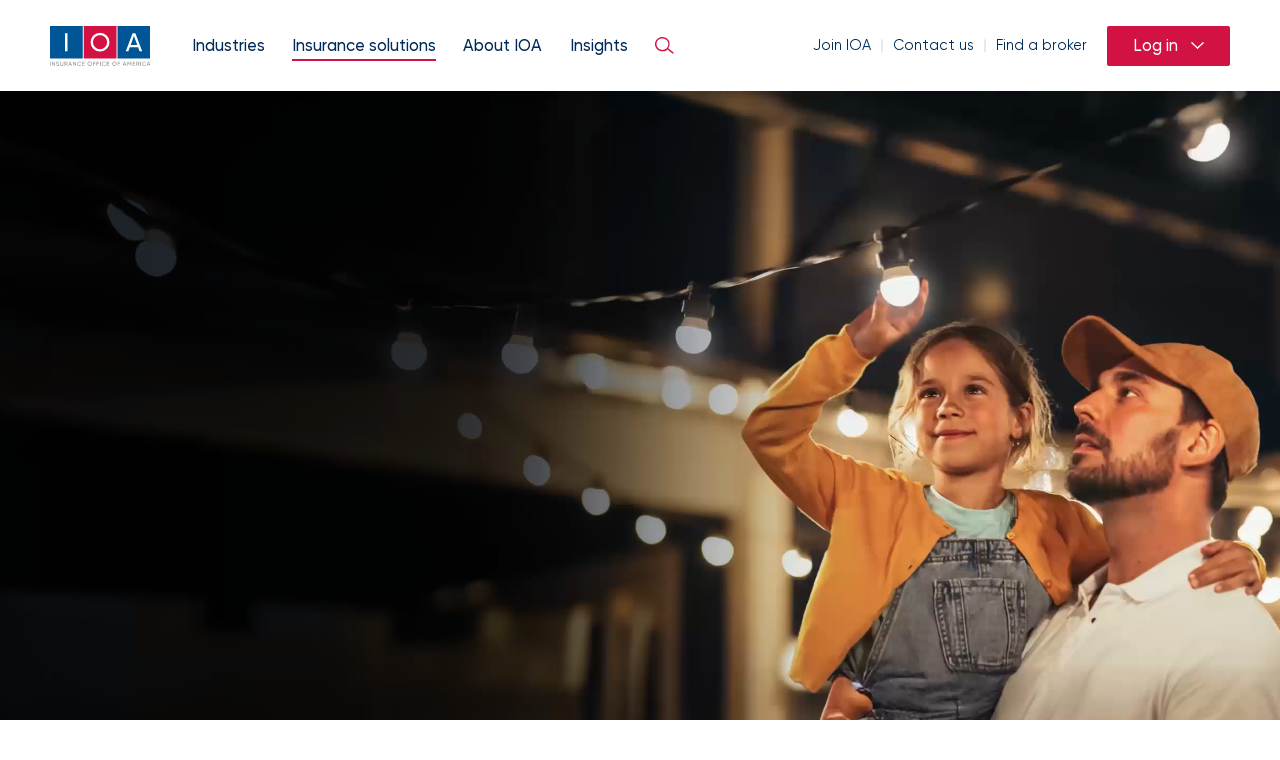

--- FILE ---
content_type: text/html; charset=UTF-8
request_url: https://stories.simplyioa.com/5-questions-homeowners-should-ask-about-trampoline-insurance
body_size: 12028
content:
<!doctype html><html lang="en-us"><head>
    <meta charset="utf-8">
    <title>5 Questions Homeowners Should Ask About Trampoline Insurance</title>
    <link rel="shortcut icon" href="https://stories.simplyioa.com/hubfs/FavIcon-1.png">
    <meta name="description" content="Insurance may not be your first thought when purchasing a trampoline, but here are 5 questions you should ask when purchasing a trampoline for your home. ">
    <link type="text/css" rel="stylesheet" href="https://stories.simplyioa.com/hubfs/hub_generated/template_assets/1/74264382288/1750060964479/template_main.min.css">
    
<link type="text/css" rel="stylesheet" href="https://stories.simplyioa.com/hubfs/hub_generated/template_assets/1/74264382304/1750154729833/template_blog.min.css">

    <link type="text/css" rel="stylesheet" href="https://stories.simplyioa.com/hubfs/hub_generated/template_assets/1/74264625154/1742576019323/template_theme-overrides.min.css">
    
    <meta name="viewport" content="width=device-width, initial-scale=1">

    
    <meta property="og:description" content="Insurance may not be your first thought when purchasing a trampoline, but here are 5 questions you should ask when purchasing a trampoline for your home. ">
    <meta property="og:title" content="5 Questions Homeowners Should Ask About Trampoline Insurance">
    <meta name="twitter:description" content="Insurance may not be your first thought when purchasing a trampoline, but here are 5 questions you should ask when purchasing a trampoline for your home. ">
    <meta name="twitter:title" content="5 Questions Homeowners Should Ask About Trampoline Insurance">

    

    
    <style>
a.cta_button{-moz-box-sizing:content-box !important;-webkit-box-sizing:content-box !important;box-sizing:content-box !important;vertical-align:middle}.hs-breadcrumb-menu{list-style-type:none;margin:0px 0px 0px 0px;padding:0px 0px 0px 0px}.hs-breadcrumb-menu-item{float:left;padding:10px 0px 10px 10px}.hs-breadcrumb-menu-divider:before{content:'›';padding-left:10px}.hs-featured-image-link{border:0}.hs-featured-image{float:right;margin:0 0 20px 20px;max-width:50%}@media (max-width: 568px){.hs-featured-image{float:none;margin:0;width:100%;max-width:100%}}.hs-screen-reader-text{clip:rect(1px, 1px, 1px, 1px);height:1px;overflow:hidden;position:absolute !important;width:1px}
</style>

    <script type="application/ld+json">
{
  "mainEntityOfPage" : {
    "@type" : "WebPage",
    "@id" : "https://stories.simplyioa.com/5-questions-homeowners-should-ask-about-trampoline-insurance"
  },
  "author" : {
    "name" : "SimplyIOA",
    "url" : "https://stories.simplyioa.com/author/simplyioa",
    "@type" : "Person"
  },
  "headline" : "5 Questions Homeowners Should Ask About Trampoline Insurance",
  "datePublished" : "2022-01-13T09:00:00.000Z",
  "dateModified" : "2025-03-13T17:11:42.209Z",
  "publisher" : {
    "name" : "SimplyIOA",
    "logo" : {
      "url" : "https://fs.hubspotusercontent00.net/hubfs/20916709/Simply-Logo-Light-1.svg",
      "@type" : "ImageObject"
    },
    "@type" : "Organization"
  },
  "@context" : "https://schema.org",
  "@type" : "BlogPosting",
  "image" : [ "https://fs.hubspotusercontent00.net/hubfs/20916709/Desktop-Website-Trampoline.jpg" ]
}
</script>


    
<!--  Added by GoogleTagManager integration -->
<script>
var _hsp = window._hsp = window._hsp || [];
window.dataLayer = window.dataLayer || [];
function gtag(){dataLayer.push(arguments);}

var useGoogleConsentModeV2 = true;
var waitForUpdateMillis = 1000;



var hsLoadGtm = function loadGtm() {
    if(window._hsGtmLoadOnce) {
      return;
    }

    if (useGoogleConsentModeV2) {

      gtag('set','developer_id.dZTQ1Zm',true);

      gtag('consent', 'default', {
      'ad_storage': 'denied',
      'analytics_storage': 'denied',
      'ad_user_data': 'denied',
      'ad_personalization': 'denied',
      'wait_for_update': waitForUpdateMillis
      });

      _hsp.push(['useGoogleConsentModeV2'])
    }

    (function(w,d,s,l,i){w[l]=w[l]||[];w[l].push({'gtm.start':
    new Date().getTime(),event:'gtm.js'});var f=d.getElementsByTagName(s)[0],
    j=d.createElement(s),dl=l!='dataLayer'?'&l='+l:'';j.async=true;j.src=
    'https://www.googletagmanager.com/gtm.js?id='+i+dl;f.parentNode.insertBefore(j,f);
    })(window,document,'script','dataLayer','GTM-N9GQX34');

    window._hsGtmLoadOnce = true;
};

_hsp.push(['addPrivacyConsentListener', function(consent){
  if(consent.allowed || (consent.categories && consent.categories.analytics)){
    hsLoadGtm();
  }
}]);

</script>

<!-- /Added by GoogleTagManager integration -->



<meta http-equiv="refresh" content="0; url=https://ioausa.com/insurance-solutions/personal-insurance/">

<!-- OneTrust Cookies Consent Notice start for simplyioa.com 
<script type="text/javascript" src="https://cdn.cookielaw.org/consent/7c38a354-1c38-4c53-9894-c7485924b73f/OtAutoBlock.js" ></script>
<script src="https://cdn.cookielaw.org/scripttemplates/otSDKStub.js"  type="text/javascript" charset="UTF-8" data-domain-script="7c38a354-1c38-4c53-9894-c7485924b73f" ></script>
<script type="text/javascript">
function OptanonWrapper() { }
</script> 
OneTrust Cookies Consent Notice end for simplyioa.com  -->






<link rel="amphtml" href="https://stories.simplyioa.com/5-questions-homeowners-should-ask-about-trampoline-insurance?hs_amp=true">

<meta property="og:image" content="https://stories.simplyioa.com/hubfs/Desktop-Website-Trampoline.jpg">
<meta property="og:image:width" content="1600">
<meta property="og:image:height" content="915">
<meta property="og:image:alt" content="Trampoline Insurance">
<meta name="twitter:image" content="https://stories.simplyioa.com/hubfs/Desktop-Website-Trampoline.jpg">
<meta name="twitter:image:alt" content="Trampoline Insurance">

<meta property="og:url" content="https://stories.simplyioa.com/5-questions-homeowners-should-ask-about-trampoline-insurance">
<meta name="twitter:card" content="summary_large_image">

<link rel="canonical" href="https://stories.simplyioa.com/5-questions-homeowners-should-ask-about-trampoline-insurance">

<meta property="og:type" content="article">
<link rel="alternate" type="application/rss+xml" href="https://stories.simplyioa.com/rss.xml">
<meta name="twitter:domain" content="stories.simplyioa.com">
<script src="//platform.linkedin.com/in.js" type="text/javascript">
    lang: en_US
</script>

<meta http-equiv="content-language" content="en-us">






  <meta name="generator" content="HubSpot"></head>
  <body>
<!--  Added by GoogleTagManager integration -->
<noscript><iframe src="https://www.googletagmanager.com/ns.html?id=GTM-N9GQX34" height="0" width="0" style="display:none;visibility:hidden"></iframe></noscript>

<!-- /Added by GoogleTagManager integration -->

    <div>
      
      <div data-global-resource-path="simply-ioa-theme/templates/partials/header.html"><!-- <script src="https://cdn.tailwindcss.com"></script> -->
<header class="header">
      <div class="header__row-1 d-none" id="hidetopbar">

        <p class="flex">Find out more about our <strong><a href="https://partners.simplyioa.com/">partnership opportunities today</a></strong><img class="arrowright" alt="arrow right" aria-hidden="true" src="https://stories.simplyioa.com/hubfs/raw_assets/public/simply-ioa-theme/images/arrowright.png"></p>

        <div class="topclose">
          <button>
            <img class="closesmall" src="https://stories.simplyioa.com/hubfs/raw_assets/public/simply-ioa-theme/images/closesmall.png" alt="close">
          </button>
        </div>
      </div>
    <div class="header__row-2 flex">
      <nav id="mainnav" class="group hide mobile-nav-wrapper">
        <div class="flex">
          <div class="flex items-center justify-between w-full">
            <div class="logo-wrapper">
              <a href="https://www.simplyioa.com">
                <img src="https://stories.simplyioa.com/hubfs/raw_assets/public/simply-ioa-theme/images/logo-sep-2022.png" alt="logo" style="width: 165px;">
              </a>
            </div>
            <div class="mobile-nav-actions flex items-center gap-4">
              <div class="quotemob hide modal-trigger" data-modal="modal-name">Get Quotes</div>
              <img class="burger cursor-pointer hamburger" src="https://stories.simplyioa.com/hubfs/raw_assets/public/simply-ioa-theme/images/2022/burger.png" alt="menu">
            </div>
          </div>

        </div>
        <ul>
          <li><a href="https://www.simplyioa.com/about" target="_self">About Simply</a></li>
          <li><a href="https://www.simplyioa.com/states-we-serve">States we serve</a></li>
          <li><a href="https://partners.simplyioa.com/" target="_self">Partnerships</a></li>
          <li><a href="https://www.simplyioa.com/careers" target="_self">Careers</a></li>
          <li><a href="https://stories.simplyioa.com/" target="_self">Blog</a></li>
          <li><a href="https://www.simplyioa.com/faq" target="_self">FAQs</a></li>
          <li><a href="https://www.simplyioa.com/contact" target="_self">Contact us</a></li>
        <div class="call_foot">
          <span><img class="phoneicon" alt="phone icn" aria-hidden="true" src="https://stories.simplyioa.com/hubfs/raw_assets/public/simply-ioa-theme/images/redphone.png">Give us a call on</span>
          <strong><a class="header-tel" href="tel:8338724467">833.872.4467</a></strong>
          <p>and we’ll take you through
          the process. <strong>Simple</strong></p>
        </div>
      </ul>
      </nav>

      <div class="main-logo hidemob">
        <a href="https://www.simplyioa.com"><img src="https://stories.simplyioa.com/hubfs/raw_assets/public/simply-ioa-theme/images/logo-sep-2022.png" alt="logo"></a>
      </div>
      <nav class="hidemob new">
        <ul>
          <li class="flex phone items-center justify-center">
            <img class="" style="width:42px; height: 47px;" src="https://stories.simplyioa.com/hubfs/raw_assets/public/simply-ioa-theme/images/2024/agent-smiley.png" alt="headset" aria-hidden="true">
            <span class="flex flex-col header-tel-wrap">
              <span>
                Call for quotes
              </span>
              <div class="skeleton skeleton-text header-skeleton"></div>
              <a class="header-tel" href="tel:8338724467">
                833.872.4467
              </a>
            </span>
          </li>
          <li class="about-nav">
            <a href="#" class="red flex">About<img src="https://stories.simplyioa.com/hubfs/raw_assets/public/simply-ioa-theme/images/arrowupdown.png" alt="arrow"></a>
            <ul id="sectiontohide">
              <div class="redblock fade">
              <div>
          <li><a href="https://www.simplyioa.com/about" target="_self">About Simply</a></li>
          <li><a href="https://www.simplyioa.com/states-we-serve">States we serve</a></li>
          <li><a href="https://partners.simplyioa.com/" target="_self">Partnerships</a></li>
          <li><a href="https://www.simplyioa.com/careers" target="_self">Careers</a></li>
          <li><a href="https://stories.simplyioa.com/" target="_self">Blog</a></li>
          <li><a href="https://www.simplyioa.com/faq" target="_self">FAQs</a></li>
          <li><a href="https://www.simplyioa.com/contact" target="_self">Contact us</a></li>
              </div>
              <button class="closedropdown">
                <img src="https://stories.simplyioa.com/hubfs/raw_assets/public/simply-ioa-theme/images/close.png" alt="close">
              </button>
              </div>
            </ul>
          </li>
          <!-- <li class="about-nav">
            <a href="#" class="red flex">Retrieve my quote</a>
          </li> -->
          <li>
            <a href="#" class="quote flex">Get Quotes<img src="https://stories.simplyioa.com/hubfs/raw_assets/public/simply-ioa-theme/images/arrowupdownwhite.png" alt="arrow icon" aria-hidden="true"></a>
            <ul id="hidequoteblock">
              <div class="quoteblock fade">
                <button class="closedropdown">
                  <img src="https://stories.simplyioa.com/hubfs/raw_assets/public/simply-ioa-theme/images/close.png" alt="close">
                </button>
                <div class="wrap">
                  <div class="left">
                      <p>Select a product below to get a quote</p>
                      <span><a href="https://www.simplyioa.com/condo-insurance"><p>Condo</p><img src="https://stories.simplyioa.com/hubfs/raw_assets/public/simply-ioa-theme/images/2022/arrowpoint.png" alt="arrow"></a></span>
                      <span><a href="https://www.simplyioa.com/motorcycle-insurance"><p>Motorcycle</p><img src="https://stories.simplyioa.com/hubfs/raw_assets/public/simply-ioa-theme/images/2022/arrowpoint.png" alt="arrow"></a></span>
                      <span><a href="https://www.simplyioa.com/earthquake-insurance"><p>Earthquake</p><img src="https://stories.simplyioa.com/hubfs/raw_assets/public/simply-ioa-theme/images/2022/arrowpoint.png" alt="arrow"></a></span>
                      <!-- <span><a href="https://www.simplyioa.com/personal-health-insurance"><p>Personal Health</p><img src="//20916709.fs1.hubspotusercontent-na1.net/hubfs/20916709/raw_assets/public/simply-ioa-theme/images/2022/arrowpoint.png" alt="arrow" /></a></span> -->
                      <span><a href="https://www.simplyioa.com/fire-insurance"><p>Fire</p><img src="https://stories.simplyioa.com/hubfs/raw_assets/public/simply-ioa-theme/images/2022/arrowpoint.png" alt="arrow"></a></span>
                      <span><a href="https://www.simplyioa.com/personal-life-insurance"><p>Personal Life</p><img src="https://stories.simplyioa.com/hubfs/raw_assets/public/simply-ioa-theme/images/2022/arrowpoint.png" alt="arrow"></a></span>
                      <span><a href="https://www.simplyioa.com/flood-insurance"><p>Flood</p><img src="https://stories.simplyioa.com/hubfs/raw_assets/public/simply-ioa-theme/images/2022/arrowpoint.png" alt="arrow"></a></span>
                      <span><a href="https://www.simplyioa.com/renters-insurance"><p>Renters</p><img src="https://stories.simplyioa.com/hubfs/raw_assets/public/simply-ioa-theme/images/2022/arrowpoint.png" alt="arrow"></a></span>
                      <span><a href="https://www.simplyioa.com/hurricane-insurance"><p>Hurricane</p><img src="https://stories.simplyioa.com/hubfs/raw_assets/public/simply-ioa-theme/images/2022/arrowpoint.png" alt="arrow"></a></span>
                      <span><a href="https://www.simplyioa.com/rv-insurance"><p>RV</p><img src="https://stories.simplyioa.com/hubfs/raw_assets/public/simply-ioa-theme/images/2022/arrowpoint.png" alt="arrow"></a></span>
                      <span><a href="https://www.simplyioa.com/mobile-home-insurance"><p>Mobile Home</p><img src="https://stories.simplyioa.com/hubfs/raw_assets/public/simply-ioa-theme/images/2022/arrowpoint.png" alt="arrow"></a></span>
                      <span><a href="https://www.simplyioa.com/umbrella-insurance"><p>Umbrella</p><img src="https://stories.simplyioa.com/hubfs/raw_assets/public/simply-ioa-theme/images/2022/arrowpoint.png" alt="arrow"></a></span>
                      <span><a href="https://www.simplyioa.com/boat-insurance"><p>Boat</p><img src="https://stories.simplyioa.com/hubfs/raw_assets/public/simply-ioa-theme/images/2022/arrowpoint.png" alt="arrow"></a></span>
                      <span><a href="https://www.simplyioa.com/snowmobile-insurance"><p>Snowmobile</p><img src="https://stories.simplyioa.com/hubfs/raw_assets/public/simply-ioa-theme/images/2022/arrowpoint.png" alt="arrow"></a></span>
                      <span><a href="https://www.simplyioa.com/atv-insurance"><p>ATV</p><img src="https://stories.simplyioa.com/hubfs/raw_assets/public/simply-ioa-theme/images/2022/arrowpoint.png" alt="arrow"></a></span>
                  </div>
                  <div class="right">
                    <div class="divide">
                      <a href="https://www.simplyioa.com/auto-insurance">
                        <div class="white">
                          <img src="https://stories.simplyioa.com/hubfs/raw_assets/public/simply-ioa-theme/images/2022/keyremote.png" alt="insurance">
                          <div class="white_bottom">
                            <img class="car" src="https://stories.simplyioa.com/hubfs/raw_assets/public/simply-ioa-theme/images/2022/car.png" alt="car"><p>Learn more</p>
                          </div>
                        </div>
                        </a>
                      <a class="move" href="https://car-insurance.simplyioa.com">
                        <div class="red">
                        <p>Get Car<br>Insurance</p>
                        </div>
                      </a>
                    </div>
                    <div class="divide">
                      <a href="https://www.simplyioa.com/homeowner-insurance">
                        <div class="white">
                          <img class="key" src="https://stories.simplyioa.com/hubfs/raw_assets/public/simply-ioa-theme/images/2022/key.png" alt="insurance">
                          <div class="white_bottom">
                            <img src="https://stories.simplyioa.com/hubfs/raw_assets/public/simply-ioa-theme/images/2022/realestatenew.png" alt="realestatenew"><p>Learn more</p>
                          </div>
                        </div>
                      </a>
                      <a class="move" href="https://homeowners-insurance.simplyioa.com">
                        <div class="red">
                        <p>Get Home<br>Insurance</p>
                        </div>
                      </a>
                    </div>
                  </div>
                </div>
              </div>
            </ul>
          </li>
        </ul>
      </nav>
    </div>
    <nav id="subnav" class="group hide mobile-sub-nav-wrapper">
        <div class="grid grid-cols-1 items-center divide-x">
          <!-- <div class="retrieve-a-quote">Retrieve a quote</div> -->
          <div class="call-for-quotes flex justify-center items-center gap-3">
            <img class="" style="width:42px; height: 47px;" src="https://stories.simplyioa.com/hubfs/raw_assets/public/simply-ioa-theme/images/2024/agent-smiley.png" alt="call us icon" aria-hidden="true">
            <span class="flex flex-col items-start">
              <span>
                Call for quotes
              </span>
              <div class="skeleton skeleton-text header-skeleton"></div>
              <a class="header-tel" href="tel:8338724467">
                833.872.4467
              </a>
            </span>
          </div>
        </div>
    </nav>
</header></div>
      

      <div class="body-wrapper-body">
      
<div class="body-container body-container--blog-post">
  
  <div id="hs_cos_wrapper_alternative-image" class="hs_cos_wrapper hs_cos_wrapper_widget hs_cos_wrapper_type_module" style="" data-hs-cos-general-type="widget" data-hs-cos-type="module"><div class="blog-detail-image-wrap blog-post">
  <img src="" alt="" class="post-featured-image no-image">
    
    <img src="https://stories.simplyioa.com/hubfs/Desktop-Website-Trampoline.jpg" alt="" class="post-featured-image ">
    
  </div>
</div></div>
  <!-- <div
    class="post-featured-image blog-post "
    style="background-image:url('https://fs.hubspotusercontent00.net/hubfs/20916709/Desktop-Website-Trampoline.jpg')"
  >
</div> -->
<div class="container blog-post blog-post-meta">
  <span class="posted">posted January 13, 2022</span>
  <h1><span id="hs_cos_wrapper_name" class="hs_cos_wrapper hs_cos_wrapper_meta_field hs_cos_wrapper_type_text" style="" data-hs-cos-general-type="meta_field" data-hs-cos-type="text">5 Questions Homeowners Should Ask About Trampoline Insurance</span></h1>
</div>
  <div class="content-wrapper container px-4 py-4">
    <article class="blog-post">
      <div class="blog-post__body"><span id="hs_cos_wrapper_post_body" class="hs_cos_wrapper hs_cos_wrapper_meta_field hs_cos_wrapper_type_rich_text" style="" data-hs-cos-general-type="meta_field" data-hs-cos-type="rich_text"><p>Insurance may not be your first thought during your trampoline purchase; instead, you’re more interested in looking up important safety equipment like nets and padding.</p>
<p><!--more-->While these things will certainly keep your family safer, insurance coverage for your trampoline could save you untold medical and legal costs, should there be an accident.<br><br>From head, neck, and back injuries to fractures to internal organ damage, even the safest users can’t avoid the dangers of trampolines. In fact, according to the U.S. Consumer Product Safety Commission, trampolines are the cause of just over 100,000 reported injuries each year.<br><br><span style="font-weight: bold;">If you’ve purchased a trampoline — or are about to — your first step should be to speak with your insurance agent about proper coverage.</span><br><br>You’ll likely have some questions about trampoline insurance coverage. Here the five important questions you need to know the answers to:</p>
<!--more-->
<ol>
<li><a href="#Do-I-need-insurance-for-my-trampoline" rel="noopener">Do I need insurance for my trampoline?</a></li>
<li><a href="#dont-share-that-I-have-a-trampoline" rel="noopener">What happens if I don’t share that I have a trampoline with my insurance company?</a></li>
<li><a href="#DoesMyHomeInsuraceCoverTrampolines" rel="noopener">Does my home insurance cover trampolines?</a></li>
<li><a href="#RentersInsuranceAndTrampoline" rel="noopener">What do renters and landlords need to consider with trampoline insurance?</a></li>
<li><a href="#insurance-premium-increase" rel="noopener">Will my insurance premium increase with trampoline coverage?</a></li>
</ol>
<a id="Do-I-need-insurance-for-my-trampoline" data-hs-anchor="true"></a>
<h1>1. DO I NEED INSURANCE FOR MY TRAMPOLINE?</h1>
<a id="dont-share-that-I-have-a-trampoline" data-hs-anchor="true"></a>
<p>The short answer? Yes.<br><br>Just as home insurance is critical to protecting your belongings and bank account in case of a disaster or accident, getting coverage for potentially dangerous outdoor hazards (like a trampoline) is critical.<br><br>Whether you, your children, or your children’s friends have an accident on the trampoline, you’re looking at substantial medical bills and even lawsuit costs. What’s more: you also want to protect the new trampoline should there be damage to it from a storm or other natural disaster.<br><br>Before the trampoline is even set up, it’s best to ensure you are covered against potential injuries or accidents.</p>
<p>&nbsp;</p>
<h2>2. WHAT IF I DON’T SHARE THAT I HAVE A TRAMPOLINE WITH MY INSURANCE COMPANY?</h2>
Looking to purchase a trampoline and sneak that little detail past your insurance carrier? Think again; there are three big issues with that.<br>
<h3><br>You’ll have to be honest to inquire.</h3>
In order to check whether your current policy covers having a trampoline (and inquire if additional add-on coverage is needed), it’s critical to contact your insurance company. That call will obviously give them an idea you’re considering a trampoline.<br><br>
<h3>Your coverage could get cancelled.</h3>
If you choose not to tell your insurance carrier that you have a trampoline, you run the risk of having your coverage cancelled and unable to be renewed.<br><br>Insurance inspectors have been known to visit insured properties to confirm the details you’ve provided are accurate. If they show up and see a trampoline that they know nothing about, you’re now misrepresenting your property and the liability exposure.<br><br>
<h3>High probability you won’t be covered if there’s an accident.</h3>
<a id="DoesMyHomeInsuraceCoverTrampolines" data-hs-anchor="true"></a>
<p>Last, but certainly not least, if there is an unfortunate accident involving your trampoline, your insurance policy likely won’t cover any personal injury or related lawsuit claims. In other words: you’re left to pay the colossal pile of bills yourself.</p>
<h2><br>3. DOES MY HOME INSURANCE COVER TRAMPOLINES?</h2>
Like all insurance policies, whether your home insurance covers a trampoline has the same answer: it depends.<br><br>Your policy is unique, so it’s critical to check with your provider to see if 1) you already have trampoline insurance coverage, and 2) you can purchase additional coverage.<br><br>Each insurance carrier is different in how they handle trampoline coverage, meaning there are several possible scenarios for your insurance company:<br><br>
<ul>
<li>Trampoline insurance is part of the standard policy (and no additional coverage is needed).</li>
<li>Trampoline insurance is possible with additional coverage.</li>
<li>Trampoline insurance is possible, but liability coverage is limited.</li>
<li>Trampoline insurance is not possible.</li>
</ul>
In addition, there are plenty of policy details that differ between companies, policies, and even the state where you live.<br><br>
<h3>Trampolines can be covered in a no exclusions policy.</h3>
For those potential trampoline owners with a no exclusions policy, there are no restrictions on trampoline use and coverage. That means everything is covered with the existing policy; for example:<br><br>
<ul>
<li>Liability coverage: a trampoline injury to a visiting guest</li>
<li>Dwelling or other structures coverage: the trampoline is blown by strong winds or a storm and damages home or other area on your property</li>
<li>Personal property coverage: the trampoline is damaged by hail or a fallen tree</li>
</ul>
<h3>Trampolines can be included with safety precautions in your policy.</h3>
Some policies will allow coverage for a trampoline, as long as specific safety precautions are put into place. This may include measures such as safety nets, additional padding, or a locked fence around the trampoline.<br><br>
<h3>Trampoline insurance coverage varies by state.</h3>
Depending on the carrier, coverage sometimes depends on the state where you live. Insurance policies change state to state, so check with your carrier about your unique coverage.<br><br>
<h3>Trampolines can be covered, with additional coverage.</h3>
Policy add-ons, such as increased liability limits or a PUP (Personal Umbrella Policy), may be necessary to give you coverage if you have a trampoline. Of course, these additional policies also come at an additional premium.<br><br>
<h3>Trampolines can be covered, but have exclusions, in your policy.</h3>
<p>Similarly, some policies will cover certain claims, such as a damaged or stolen trampoline; while it will not cover other claims, such as injuries.<br><br>Trampolines can be categorized as an attractive nuisance.<br><br>An attractive nuisance — or a potentially dangerous feature on your property that might attract children and cause harm — is how some insurance policies categorize trampolines. Depending on the policy, attractive nuisances may be covered, not covered, or covered with exclusions.<br><br>Trampolines can be included as an exclusion in your policy.</p>
<a id="RentersInsuranceAndTrampoline" data-hs-anchor="true"></a>
<p>With this policy, under no circumstances can you have a trampoline on your property. If an auditor discovers one or you attempt to submit a claim for a trampoline incident, your policy will likely be canceled or you’ll be unable to renew.</p>
<p>&nbsp;</p>
<h2>4. WHAT DO RENTERS AND LANDLORDS NEED TO CONSIDER WITH TRAMPOLINE INSURANCE?</h2>
When it comes to rentals, owning a trampoline is a whole other ballgame. It’s important to understand where liability belongs.<br><br>
<h3>For renters</h3>
While some renters insurance policies do cover trampolines, adding the coverage necessary will likely increase your overall premium.<br><br>If you’re renting your home, condo, or apartment, the best steps you can take are speaking to your landlord and then your insurance carrier for approval and coverage of a trampoline.<br><br>
<h3>For landlords</h3>
Since the liability of the property ultimately falls to you, many landlords choose to include clear language about trampoline exclusions for tenants in the lease itself. That way, there is no misunderstanding.<br><br>However, should you choose to allow tenants to install a trampoline, refer to the section above regarding unique policies. Then, check with your home insurance carrier for your coverage options.<br>
<h2><br>5. WILL MY INSURANCE PREMIUM INCREASE WITH TRAMPOLINE COVERAGE?</h2>
Again, the answer to this question will depend on your insurance policy and carrier.<br><br>Since some policies do not have exclusions and cover trampolines under any circumstances, you may not see an increase in your premium.<br><br>However, more than likely, with added liability for your insurance carrier and potential add-on policies, you’ll see an increase in your premium each month or year.<br><br>
<h3>Stay safe and avoid trampoline accident claims</h3>
While your premium may increase, that doesn’t mean that you can’t take more steps to protect yourself, your family, and any visitors from potential accidents (and deductible costs).<br><br>Here are some extra safety precautions you can take for your trampoline:<br><br>
<ul>
<li>Install padding that completely covers the springs, hooks, and frame of the trampoline.</li>
<li>Install high netting around the trampolines to reduce fall risks.</li>
<li>Keep the trampoline away from hard surfaces, like hardscapes, concrete, and high fencing.</li>
<li>Install a fence (a safe distance away) around the trampoline with a lock, so no one can access the trampoline during unwanted times.</li>
<li>Keep good communication with your children, including clear rules, such as: who is allowed on the trampoline, how many people can be on the trampoline at once, etc.</li>
<li>Always supervise children on the trampoline.</li>
</ul>
<p>Safety should always be the primary consideration if you’re looking to add a trampoline to your property, but these measures will also mean less potential insurance claims.<br><br></p>
<hr>
<p><br>Trampolines are a fun way to spend time with your friends and family and great exercise for your children, but they don’t come without risks. If you’re considering a trampoline for your property, start by contacting your home insurance carrier to find out your options for coverage.<br><br><strong>If you need help finding the best home insurance coverage for the best price, start by speaking to a SimplyIOA agent at <a href="tel:8338724467" rel="noopener">833.872.4467</a> or get a <a href="https://www.simplyioa.com/homeowner-quote/" rel="noopener">home insurance quote online now.</a></strong></p>
<p>&nbsp;</p></span></div>
      <div class="post-share">
          <div>
            <p>share this post</p>
            <div class="post-share-links">
              <a href="http://www.facebook.com/sharer/sharer.php?u=https://stories.simplyioa.com/5-questions-homeowners-should-ask-about-trampoline-insurance" target="_blank">
                <div class="ksIwnZ">
                  <div aria-hidden="true" class="cgeQjm">
                    <svg xmlns="http://www.w3.org/2000/svg" viewbox="0 0 24 24">
                      <path d="M18.77 7.46H14.5v-1.9c0-.9.6-1.1 1-1.1h3V.5h-4.33C10.24.5 9.5 3.44 9.5 5.32v2.15h-3v4h3v12h5v-12h3.85l.42-4z"></path>
                    </svg>
                  </div>
                </div>
              </a>
              <a href="https://twitter.com/intent/tweet/?text=5%20Questions%20Homeowners%20Should%20Ask%20About%20Trampoline%20Insurance&amp;url=https://stories.simplyioa.com/5-questions-homeowners-should-ask-about-trampoline-insurance" target="_blank">
                <div class="fWYWWZ">
                  <div aria-hidden="true" class="cgeQjm">
                    <svg xmlns="http://www.w3.org/2000/svg" viewbox="0 0 24 24">
                      <path d="M23.44 4.83c-.8.37-1.5.38-2.22.02.93-.56.98-.96 1.32-2.02-.88.52-1.86.9-2.9 1.1-.82-.88-2-1.43-3.3-1.43-2.5 0-4.55 2.04-4.55 4.54 0 .36.03.7.1 1.04-3.77-.2-7.12-2-9.36-4.75-.4.67-.6 1.45-.6 2.3 0 1.56.8 2.95 2 3.77-.74-.03-1.44-.23-2.05-.57v.06c0 2.2 1.56 4.03 3.64 4.44-.67.2-1.37.2-2.06.08.58 1.8 2.26 3.12 4.25 3.16C5.78 18.1 3.37 18.74 1 18.46c2 1.3 4.4 2.04 6.97 2.04 8.35 0 12.92-6.92 12.92-12.93 0-.2 0-.4-.02-.6.9-.63 1.96-1.22 2.56-2.14z"></path>
                    </svg>
                  </div>
                </div>
              </a>
            </div>
          </div>
        </div>
    </article>
  </div>

  <div class="d-md-none blog-post">
    <div class="post-divider"></div>
  </div>


  
  
  <section class="blog-related-posts blog-post">
    <div class="w-full">
      <div class="mx-auto expert-advice-block justify-center flex">
        <div class="w-full expert-advice container">
          <div class="grid grid-cols-1 md:grid-cols-3 gap-6 gap-y-12 expert-advice-block-div">
                
                
                
                      <article aria-label="Blog post summary: 5 Essential Tips for Classic Car Maintenance &amp; Preservation">
                        <span class="title" title="Auto Insurance"></span>
                        
                        <a href="https://stories.simplyioa.com/5-essential-tips-for-classic-car-maintenance-preservation" class="no-underline">
                          <img class="object-cover" src="https://stories.simplyioa.com/hubfs/5-Essential-Tips-for-Classic-Car-Maintenance-%26-Preservation-Blog.jpg" alt="5 Essential Tips for Classic Car Maintenance &amp; Preservation">

                        </a>
                        
                        <a href="https://stories.simplyioa.com/5-essential-tips-for-classic-car-maintenance-preservation" class="no-underline">
                          <h5>5 Essential Tips for Classic Car Maintenance &amp; Preservation</h5>
                        </a>
                        <p></p><p>For many enthusiasts, classic cars are more than just vehicles; they're rolling pieces of history.</p><p></p>
                        <a href="https://stories.simplyioa.com/5-essential-tips-for-classic-car-maintenance-preservation">Read More</a>
                      </article>
                      
                  
                  
                
                
                
                      <article aria-label="Blog post summary: What is a “Barn Find” &amp; Why Do Car Collectors Love Them?">
                        <span class="title" title="Auto Insurance"></span>
                        
                        <a href="https://stories.simplyioa.com/what-is-a-barn-find-why-do-car-collectors-love-them" class="no-underline">
                          <img class="object-cover" src="https://stories.simplyioa.com/hubfs/What-is-a-Barn-Find-Blog.jpg" alt="What is a “Barn Find” &amp; Why Do Car Collectors Love Them?">

                        </a>
                        
                        <a href="https://stories.simplyioa.com/what-is-a-barn-find-why-do-car-collectors-love-them" class="no-underline">
                          <h5>What is a “Barn Find” &amp; Why Do Car Collectors Love Them?</h5>
                        </a>
                        <p></p><p>Imagine stumbling upon a dusty old garage or neglected barn, only to find a forgotten vehicle or...</p><p></p>
                        <a href="https://stories.simplyioa.com/what-is-a-barn-find-why-do-car-collectors-love-them">Read More</a>
                      </article>
                      
                  
                  
                
                
                
                      <article aria-label="Blog post summary: How Mortgage Servicers Are Adapting to New Insurance Risk Challenges">
                        <span class="title" title="Partnerships"></span>
                        
                        <a href="https://stories.simplyioa.com/how-mortgage-servicers-are-adapting-to-new-insurance-risk-challenges" class="no-underline">
                          <img class="object-cover" src="https://stories.simplyioa.com/hubfs/How-Mortgage-Servicers-Are-Adapting-to-New-Insurance-Risk-Challenges-Blog.jpg" alt="How Mortgage Servicers Are Adapting to New Insurance Risk Challenges">

                        </a>
                        
                        <a href="https://stories.simplyioa.com/how-mortgage-servicers-are-adapting-to-new-insurance-risk-challenges" class="no-underline">
                          <h5>How Mortgage Servicers Are Adapting to New Insurance Risk Challenges</h5>
                        </a>
                        <p></p><p>The mortgage servicing industry stands at the corner of financial stability and consumer trust.</p><p></p>
                        <a href="https://stories.simplyioa.com/how-mortgage-servicers-are-adapting-to-new-insurance-risk-challenges">Read More</a>
                      </article>
                      
                  
                  
                
                
                
                  
                
            </div>
          </div>
        </div>
      </div>
      </section></div>
  
</div>


    <!-- <div class="hide">
        <div class="bottomMenu">
          <div class="call"><img class="phoneicon" src="//20916709.fs1.hubspotusercontent-na1.net/hubfs/20916709/raw_assets/public/simply-ioa-theme/images/redphone.png" /><p><a class="header-tel" href="tel:8338724467">833.872.4467</a></p></div>
          <div class="quote modal-trigger" data-modal="modal-name">Get Quotes<img class="arrowright" src="//20916709.fs1.hubspotusercontent-na1.net/hubfs/20916709/raw_assets/public/simply-ioa-theme/images/arrowright.png" /></div>
        </div>
    </div> -->

      <!-- Modal -->
      <div class="modal" id="modal-name">
        <div class="modal-sandbox"></div>
        <div class="modal-box">
          <div class="modal-body">
            <div class="quoteblock">
            <button class="closedropdown">
              <div class="close-modal"><img src="https://stories.simplyioa.com/hubfs/raw_assets/public/simply-ioa-theme/images/close.png" alt="close"></div>
            </button>
            <div class="wrap">

              <div class="top hide">
                <div class="divide">
                  <a href="https://www.simplyioa.com/auto-insurance">
                    <div class="white">
                      <img class="" src="https://stories.simplyioa.com/hubfs/raw_assets/public/simply-ioa-theme/images/2022/keyremote.png" alt="insurance">
                      <div class="white_bottom">
                        <div class="red">
                          <p>Get Car Insurance</p>
                        </div>
                        <p>Learn more</p>
                      </div>
                    </div>
                  </a>
                </div>

                <div class="divide">
                  <a href="https://www.simplyioa.com/homeowner-insurance">
                    <div class="white">
                      <img class="key" src="https://stories.simplyioa.com/hubfs/raw_assets/public/simply-ioa-theme/images/2022/key.png" alt="insurance">
                      <div class="white_bottom">
                        <div class="red">
                          <p>Get Home Insurance</p>
                        </div>
                        <p>Learn more</p>
                      </div>
                    </div>
                  </a>
                </div>
              </div>

              <div class="left">
                  <p>Select the cover you need to start a quote</p>
                  <span><a href="https://www.simplyioa.com/condo-insurance"><p>Condo</p><img src="https://stories.simplyioa.com/hubfs/raw_assets/public/simply-ioa-theme/images/2022/arrowpoint.png" alt="arrow"></a></span>
                  <span><a href="https://www.simplyioa.com/motorcycle-insurance"><p>Motorcycle</p><img src="https://stories.simplyioa.com/hubfs/raw_assets/public/simply-ioa-theme/images/2022/arrowpoint.png" alt="arrow"></a></span>
                  <span><a href="https://www.simplyioa.com/earthquake-insurance"><p>Earthquake</p><img src="https://stories.simplyioa.com/hubfs/raw_assets/public/simply-ioa-theme/images/2022/arrowpoint.png" alt="arrow"></a></span>
                  <!-- <span><a href="https://www.simplyioa.com/personal-health-insurance"><p>Personal Health</p><img src="//20916709.fs1.hubspotusercontent-na1.net/hubfs/20916709/raw_assets/public/simply-ioa-theme/images/2022/arrowpoint.png" alt="arrow" /></a></span> -->
                  <span><a href="https://www.simplyioa.com/fire-insurance"><p>Fire</p><img src="https://stories.simplyioa.com/hubfs/raw_assets/public/simply-ioa-theme/images/2022/arrowpoint.png" alt="arrow"></a></span>
                  <span><a href="https://www.simplyioa.com/personal-life-insurance"><p>Personal Life</p><img src="https://stories.simplyioa.com/hubfs/raw_assets/public/simply-ioa-theme/images/2022/arrowpoint.png" alt="arrow"></a></span>
                  <span><a href="https://www.simplyioa.com/flood-insurance"><p>Flood</p><img src="https://stories.simplyioa.com/hubfs/raw_assets/public/simply-ioa-theme/images/2022/arrowpoint.png" alt="arrow"></a></span>
                  <span><a href="https://www.simplyioa.com/renters-insurance"><p>Renters</p><img src="https://stories.simplyioa.com/hubfs/raw_assets/public/simply-ioa-theme/images/2022/arrowpoint.png" alt="arrow"></a></span>
                  <span><a href="https://www.simplyioa.com/hurricane-insurance"><p>Hurricane</p><img src="https://stories.simplyioa.com/hubfs/raw_assets/public/simply-ioa-theme/images/2022/arrowpoint.png" alt="arrow"></a></span>
                  <span><a href="https://www.simplyioa.com/rv-insurance"><p>RV</p><img src="https://stories.simplyioa.com/hubfs/raw_assets/public/simply-ioa-theme/images/2022/arrowpoint.png" alt="arrow"></a></span>
                  <span><a href="https://www.simplyioa.com/mobile-home-insurance"><p>Mobile Home</p><img src="https://stories.simplyioa.com/hubfs/raw_assets/public/simply-ioa-theme/images/2022/arrowpoint.png" alt="arrow"></a></span>
                  <span><a href="https://www.simplyioa.com/umbrella-insurance"><p>Umbrella</p><img src="https://stories.simplyioa.com/hubfs/raw_assets/public/simply-ioa-theme/images/2022/arrowpoint.png" alt="arrow"></a></span>
                  <span><a href="https://www.simplyioa.com/boat-insurance"><p>Boat</p><img src="https://stories.simplyioa.com/hubfs/raw_assets/public/simply-ioa-theme/images/2022/arrowpoint.png" alt="arrow"></a></span>
                    <span><a href="https://www.simplyioa.com/snowmobile-insurance"><p>Snowmobile</p><img src="https://stories.simplyioa.com/hubfs/raw_assets/public/simply-ioa-theme/images/2022/arrowpoint.png" alt="arrow"></a></span>
                    <span><a href="https://www.simplyioa.com/atv-insurance"><p>ATV</p><img src="https://stories.simplyioa.com/hubfs/raw_assets/public/simply-ioa-theme/images/2022/arrowpoint.png" alt="arrow"></a></span>
                </div>
                <div class="right">
                  <div class="divide">
                    <a href="https://www.simplyioa.com/auto-insurance">
                      <div class="white">
                        <img class="" src="https://stories.simplyioa.com/hubfs/raw_assets/public/simply-ioa-theme/images/2022/keyremote.png" alt="insurance">
                        <div class="white_bottom">
                          <img class="car" src="https://stories.simplyioa.com/hubfs/raw_assets/public/simply-ioa-theme/images/2022/car.png" alt="car"><p>Learn more</p>
                        </div>
                      </div>
                    </a>
                    <a href="https://www.simplyioa.com/auto-insurance">
                      <div class="red">
                      <p>Get Car<br>Insurance</p>
                      </div>
                    </a>
                  </div>

                  <div class="divide">
                    <a href="https://www.simplyioa.com/homeowner-insurance">
                      <div class="white">
                        <img class="key" src="https://stories.simplyioa.com/hubfs/raw_assets/public/simply-ioa-theme/images/2022/key.png" alt="insurance">
                        <div class="white_bottom">
                          <img src="https://stories.simplyioa.com/hubfs/raw_assets/public/simply-ioa-theme/images/2022/realestatenew.png" alt="realestatenew"><p>Learn more</p>
                        </div>
                      </div>
                    </a>
                    <a href="https://www.simplyioa.com/homeowner-insurance">
                      <div class="red">
                      <p>Get Home<br>Insurance</p>
                      </div>
                    </a>
                  </div>
                </div>
              </div>
            </div>
          </div>
          <!-- End of Inside The Modal -->
        </div>
      </div>
      

      
      <div data-global-resource-path="simply-ioa-theme/templates/partials/footer.html"><footer class="footer">
  <div class="footer_wrap">

    <div class="footer_left">
      <a href="/"><img class="logo" src="https://stories.simplyioa.com/hubfs/raw_assets/public/simply-ioa-theme/images/logo-sep-2022.png" alt="logo"></a>
      <div class="address hidemob">
        <span>Address</span>
        <p>1855 West State Road 434<br>Longwood, FL 32750</p>
      </div>
      <div class="customerservice hidemob">
        <span>Customer Service</span>
        <p>Speak to one of our friendly agents</p>
        <p><strong>
          </strong></p><div class="skeleton skeleton-text footer-skeleton"></div><strong>
          <a class="footer-tel" href="tel:8338724467">833.872.4467</a>
        </strong><p></p>
        <!--<p>(8am - 8.30pm ET, 7 days a week)</p>-->
        <p><span>Service: </span>8am - 8pm EST, Monday – Friday</p>
        <p><span>Sales: </span>8am - 8pm EST, Monday – Friday</p>
      </div>
    </div>


    <div class="footer_right">
      <div class="footer_right_top">
        <div class="footer_right_top_left">
          <ul>
            <li><a class="strong" href="https://www.simplyioa.com/about">About</a></li>
            <li><a class="strong" href="https://www.simplyioa.com/homeowner-insurance">Home insurance</a></li>
            <li><a class="strong break" href="https://www.simplyioa.com/auto-insurance">Auto insurance</a></li>
            <li><a class="strong" href="https://www.simplyioa.com/faq">FAQs</a></li>
            <li><a class="strong" href="https://www.simplyioa.com/contact">Contact</a></li>
          </ul>
        </div>
        <div class="footer_right_top_right">
          <ul>
            <li><a class="strong" href="https://www.simplyioa.com/careers">Careers</a></li>
            <li><a class="strong" href="https://partners.simplyioa.com/">Partnership</a></li>
            <li><a href="https://www.simplyioa.com/terms-and-conditions">Terms &amp; Conditions</a></li>
            <li><a class="break" href="https://www.simplyioa.com/privacy">Privacy Policy</a></li>
            <li><a href="https://www.simplyioa.com/cookies">Cookies Policy</a></li>
            <li><a href="https://app.vanta.com/insuranceofficeofamerica/trust/8v303h0ypw7oh7wx2z24lz" target="_blank">SOC 2 Certification</a></li>
            <li><a href="https://stories.simplyioa.com/">Stories</a></li>
            <li><a href="#0" class="optanon-toggle-display">Do Not Sell or Share My Personal Information</a></li>
          </ul>
        </div>
      </div>

      <div class="footer_left hide">
        <div class="address">
          <span>Address</span>
          <p>1855 West State Road 434<br>Longwood, FL 32750</p>
        </div>
        <div class="customerservice">
          <span>Give us a call</span>
          <p>Speak to one of our friendly agents</p>
          <p><strong><a class="footer-tel" href="tel:8338724467">833.872.4467</a></strong></p>
          <p>and we’ll take you through the process. Simple.</p>
        </div>
      </div>

      <div class="footer_right_bottom">
        <ul>
        <li><a href="https://www.linkedin.com/company/simplyioa" target="_blank"><img class="logo" src="https://stories.simplyioa.com/hubfs/raw_assets/public/simply-ioa-theme/images/2022/linkedin.png" alt="linkedin" style="max-width: 37px; max-height: 37px;"></a></li>
        <li><a href="https://twitter.com/SimplyIOA" target="_blank"><img class="logo" src="https://stories.simplyioa.com/hubfs/raw_assets/public/simply-ioa-theme/images/2022/twitter.png" alt="twitter" style="max-width: 46px; max-height: 37px;"></a></li>
        <li><a href="https://www.instagram.com/simplyioa/" target="_blank"><img class="logo" src="https://stories.simplyioa.com/hubfs/raw_assets/public/simply-ioa-theme/images/2022/instagram.png" alt="instagram" style="max-width: 37px; max-height: 37px;"></a></li>
        <li><a href="https://www.youtube.com/channel/UCfAnDwCO77YXkkNJpcC3AJg" target="_blank"><img class="logo" src="https://stories.simplyioa.com/hubfs/raw_assets/public/simply-ioa-theme/images/2022/youtube.png" alt="youtube" style="max-width: 62px; max-height: 43px;"></a></li>
        <li><a href="https://www.facebook.com/SimplyIOA" target="_blank"><img class="logo" src="https://stories.simplyioa.com/hubfs/raw_assets/public/simply-ioa-theme/images/2022/facebook.png" alt="facebook" style="max-width: 38px; max-height: 38px;"></a></li>
      </ul>

      </div>
    </div>
  </div>
</footer></div>
      
    
    
    
    
<!-- HubSpot performance collection script -->
<script defer src="/hs/hsstatic/content-cwv-embed/static-1.1293/embed.js"></script>
<script src="https://stories.simplyioa.com/hubfs/hub_generated/template_assets/1/74267414696/1755615274463/template_main.min.js"></script>
<script>
var hsVars = hsVars || {}; hsVars['language'] = 'en-us';
</script>

<script src="/hs/hsstatic/cos-i18n/static-1.53/bundles/project.js"></script>

<!-- Start of HubSpot Analytics Code -->
<script type="text/javascript">
var _hsq = _hsq || [];
_hsq.push(["setContentType", "blog-post"]);
_hsq.push(["setCanonicalUrl", "https:\/\/stories.simplyioa.com\/5-questions-homeowners-should-ask-about-trampoline-insurance"]);
_hsq.push(["setPageId", "60871451497"]);
_hsq.push(["setContentMetadata", {
    "contentPageId": 60871451497,
    "legacyPageId": "60871451497",
    "contentFolderId": null,
    "contentGroupId": 58322938487,
    "abTestId": null,
    "languageVariantId": 60871451497,
    "languageCode": "en-us",
    
    
}]);
</script>

<script type="text/javascript" id="hs-script-loader" async defer src="/hs/scriptloader/20916709.js"></script>
<!-- End of HubSpot Analytics Code -->


<script type="text/javascript">
var hsVars = {
    render_id: "8da27c73-efb5-4f8a-9e44-eedb3a1d3502",
    ticks: 1766335370107,
    page_id: 60871451497,
    
    content_group_id: 58322938487,
    portal_id: 20916709,
    app_hs_base_url: "https://app.hubspot.com",
    cp_hs_base_url: "https://cp.hubspot.com",
    language: "en-us",
    analytics_page_type: "blog-post",
    scp_content_type: "",
    
    analytics_page_id: "60871451497",
    category_id: 3,
    folder_id: 0,
    is_hubspot_user: false
}
</script>


<script defer src="/hs/hsstatic/HubspotToolsMenu/static-1.432/js/index.js"></script>

<div class="formContent"></div>

<div id="fb-root"></div>
  <script>(function(d, s, id) {
  var js, fjs = d.getElementsByTagName(s)[0];
  if (d.getElementById(id)) return;
  js = d.createElement(s); js.id = id;
  js.src = "//connect.facebook.net/en_US/sdk.js#xfbml=1&version=v3.0";
  fjs.parentNode.insertBefore(js, fjs);
 }(document, 'script', 'facebook-jssdk'));</script> <script>!function(d,s,id){var js,fjs=d.getElementsByTagName(s)[0];if(!d.getElementById(id)){js=d.createElement(s);js.id=id;js.src="https://platform.twitter.com/widgets.js";fjs.parentNode.insertBefore(js,fjs);}}(document,"script","twitter-wjs");</script>
 


    
      
    

<!-- Start of LiveChat (www.livechat.com) code -->
<!-- <script>
    window.__lc = window.__lc || {};
    window.__lc.license = 16521837;
    ;(function(n,t,c){function i(n){return e._h?e._h.apply(null,n):e._q.push(n)}var e={_q:[],_h:null,_v:"2.0",on:function(){i(["on",c.call(arguments)])},once:function(){i(["once",c.call(arguments)])},off:function(){i(["off",c.call(arguments)])},get:function(){if(!e._h)throw new Error("[LiveChatWidget] You can't use getters before load.");return i(["get",c.call(arguments)])},call:function(){i(["call",c.call(arguments)])},init:function(){var n=t.createElement("script");n.async=!0,n.type="text/javascript",n.src="https://cdn.livechatinc.com/tracking.js",t.head.appendChild(n)}};!n.__lc.asyncInit&&e.init(),n.LiveChatWidget=n.LiveChatWidget||e}(window,document,[].slice))
</script> -->
<!-- <noscript><a href="https://www.livechat.com/chat-with/16521837/" rel="nofollow">Chat with us</a>, powered by <a href="https://www.livechat.com/?welcome" rel="noopener nofollow" target="_blank">LiveChat</a></noscript> -->
<!-- End of LiveChat code -->

<script>
 // This will initiate Upscope connection. It's important it is added to all pages,
 // even when the  user is not logged in.

 // You can place this in the head or the body of the page.

 (function(w, u, d){var i=function(){i.c(arguments)};i.q=[];i.c=function(args){i.q.push(args)};
 var l = function(){var s=d.createElement('script');s.type='text/javascript';s.async=true;
 s.src='https://code.upscope.io/xLbosvZPoS.js';
 var x=d.getElementsByTagName('script')[0];x.parentNode.insertBefore(s,x);};
 if(typeof u!=="function"){w.Upscope=i;l();}})(window, window.Upscope, document);

 Upscope('init');
</script>

<script>
 // If the  user is logged in, optionally identify them with the following method.
 // You can call Upscope('updateConnection', {}); at any time.

 Upscope('updateConnection', {
 // Set the  user ID below. If you don't have one, set to undefined.
 uniqueId: "USER UNIQUE ID",

 // Set the  user name or email below (e.g. ["John Smith", john.smith@acme.com]).
 identities: ["list", "of", "identities", "here"]
 });
</script>
  
</body></html>

--- FILE ---
content_type: text/html; charset=UTF-8
request_url: https://ioausa.com/insurance-solutions/personal-insurance/
body_size: 129647
content:
<!DOCTYPE html><html id="BTT" class="no-js" lang="en">	<head> <script type="text/javascript">
/* <![CDATA[ */
var gform;gform||(document.addEventListener("gform_main_scripts_loaded",function(){gform.scriptsLoaded=!0}),document.addEventListener("gform/theme/scripts_loaded",function(){gform.themeScriptsLoaded=!0}),window.addEventListener("DOMContentLoaded",function(){gform.domLoaded=!0}),gform={domLoaded:!1,scriptsLoaded:!1,themeScriptsLoaded:!1,isFormEditor:()=>"function"==typeof InitializeEditor,callIfLoaded:function(o){return!(!gform.domLoaded||!gform.scriptsLoaded||!gform.themeScriptsLoaded&&!gform.isFormEditor()||(gform.isFormEditor()&&console.warn("The use of gform.initializeOnLoaded() is deprecated in the form editor context and will be removed in Gravity Forms 3.1."),o(),0))},initializeOnLoaded:function(o){gform.callIfLoaded(o)||(document.addEventListener("gform_main_scripts_loaded",()=>{gform.scriptsLoaded=!0,gform.callIfLoaded(o)}),document.addEventListener("gform/theme/scripts_loaded",()=>{gform.themeScriptsLoaded=!0,gform.callIfLoaded(o)}),window.addEventListener("DOMContentLoaded",()=>{gform.domLoaded=!0,gform.callIfLoaded(o)}))},hooks:{action:{},filter:{}},addAction:function(o,r,e,t){gform.addHook("action",o,r,e,t)},addFilter:function(o,r,e,t){gform.addHook("filter",o,r,e,t)},doAction:function(o){gform.doHook("action",o,arguments)},applyFilters:function(o){return gform.doHook("filter",o,arguments)},removeAction:function(o,r){gform.removeHook("action",o,r)},removeFilter:function(o,r,e){gform.removeHook("filter",o,r,e)},addHook:function(o,r,e,t,n){null==gform.hooks[o][r]&&(gform.hooks[o][r]=[]);var d=gform.hooks[o][r];null==n&&(n=r+"_"+d.length),gform.hooks[o][r].push({tag:n,callable:e,priority:t=null==t?10:t})},doHook:function(r,o,e){var t;if(e=Array.prototype.slice.call(e,1),null!=gform.hooks[r][o]&&((o=gform.hooks[r][o]).sort(function(o,r){return o.priority-r.priority}),o.forEach(function(o){"function"!=typeof(t=o.callable)&&(t=window[t]),"action"==r?t.apply(null,e):e[0]=t.apply(null,e)})),"filter"==r)return e[0]},removeHook:function(o,r,t,n){var e;null!=gform.hooks[o][r]&&(e=(e=gform.hooks[o][r]).filter(function(o,r,e){return!!(null!=n&&n!=o.tag||null!=t&&t!=o.priority)}),gform.hooks[o][r]=e)}});
/* ]]> */
</script>
	<meta charset="utf-8">	<meta http-equiv="X-UA-Compatible" content="IE=edge">	<title>Personal Insurance &#8211; IOA</title>	<meta name="viewport" content="width=device-width, initial-scale=1"><!--		<script src="https://ioausa.com/wp-content/themes/ioa/assets/js/live.min.js"></script>-->	<link rel="stylesheet" href="https://ioausa.com/wp-content/themes/ioa/style.css">	<link rel="stylesheet" href="https://cdnjs.cloudflare.com/ajax/libs/font-awesome/6.4.2/css/all.min.css" crossorigin="anonymous" referrerpolicy="no-referrer" />	<link rel="stylesheet" type="text/css" href="https://ioausa.com/wp-content/themes/ioa/assets/css/style.css">		<!-- OneTrust Cookies Consent Notice start for ioausa.com -->	<script src=https://cdn.cookielaw.org/scripttemplates/otSDKStub.js  type="text/javascript" charset="UTF-8" data-domain-script="ac16b8f9-8296-401f-b12e-53186c3144dc" ></script>	<script type="text/javascript">		function OptanonWrapper() { }	</script>	<!-- OneTrust Cookies Consent Notice end for ioausa.com -->		<meta name='robots' content='index, follow, max-image-preview:large, max-snippet:-1, max-video-preview:-1' />

	<!-- This site is optimized with the Yoast SEO plugin v26.7 - https://yoast.com/wordpress/plugins/seo/ -->
	<meta property="og:locale" content="en_US" />
	<meta property="og:type" content="website" />
	<meta property="og:site_name" content="IOA" />
	<meta name="twitter:card" content="summary_large_image" />
	<script type="application/ld+json" class="yoast-schema-graph">{"@context":"https://schema.org","@graph":[{"@type":"ImageObject","inLanguage":"en-US","@id":"#primaryimage","url":"https://ioausa.com/wp-content/uploads/2024/07/shutterstock_1575687853.jpg","contentUrl":"https://ioausa.com/wp-content/uploads/2024/07/shutterstock_1575687853.jpg","width":1000,"height":667},{"@type":"WebSite","@id":"/#website","url":"/","name":"IOA","description":"","publisher":{"@id":"/#organization"},"potentialAction":[{"@type":"SearchAction","target":{"@type":"EntryPoint","urlTemplate":"/?s={search_term_string}"},"query-input":{"@type":"PropertyValueSpecification","valueRequired":true,"valueName":"search_term_string"}}],"inLanguage":"en-US"},{"@type":"Organization","@id":"/#organization","name":"Insurance Office of America","alternateName":"IOA","url":"/","logo":{"@type":"ImageObject","inLanguage":"en-US","@id":"/#/schema/logo/image/","url":"https://ioausa.com/wp-content/uploads/2025/03/IOA_Logo_grey_2022-1.webp","contentUrl":"https://ioausa.com/wp-content/uploads/2025/03/IOA_Logo_grey_2022-1.webp","width":696,"height":301,"caption":"Insurance Office of America"},"image":{"@id":"/#/schema/logo/image/"}}]}</script>
	<!-- / Yoast SEO plugin. -->


<link rel='dns-prefetch' href='//cdn.jsdelivr.net' />
<link rel='dns-prefetch' href='//cdnjs.cloudflare.com' />
<link rel='dns-prefetch' href='//ioausa.com' />
<link rel='dns-prefetch' href='//code.jquery.com' />
<link rel='dns-prefetch' href='//www.googletagmanager.com' />
<style id='wp-img-auto-sizes-contain-inline-css' type='text/css'>
img:is([sizes=auto i],[sizes^="auto," i]){contain-intrinsic-size:3000px 1500px}
/*# sourceURL=wp-img-auto-sizes-contain-inline-css */
</style>
<style id='wp-emoji-styles-inline-css' type='text/css'>

	img.wp-smiley, img.emoji {
		display: inline !important;
		border: none !important;
		box-shadow: none !important;
		height: 1em !important;
		width: 1em !important;
		margin: 0 0.07em !important;
		vertical-align: -0.1em !important;
		background: none !important;
		padding: 0 !important;
	}
/*# sourceURL=wp-emoji-styles-inline-css */
</style>
<style id='wp-block-library-inline-css' type='text/css'>
:root{--wp-block-synced-color:#7a00df;--wp-block-synced-color--rgb:122,0,223;--wp-bound-block-color:var(--wp-block-synced-color);--wp-editor-canvas-background:#ddd;--wp-admin-theme-color:#007cba;--wp-admin-theme-color--rgb:0,124,186;--wp-admin-theme-color-darker-10:#006ba1;--wp-admin-theme-color-darker-10--rgb:0,107,160.5;--wp-admin-theme-color-darker-20:#005a87;--wp-admin-theme-color-darker-20--rgb:0,90,135;--wp-admin-border-width-focus:2px}@media (min-resolution:192dpi){:root{--wp-admin-border-width-focus:1.5px}}.wp-element-button{cursor:pointer}:root .has-very-light-gray-background-color{background-color:#eee}:root .has-very-dark-gray-background-color{background-color:#313131}:root .has-very-light-gray-color{color:#eee}:root .has-very-dark-gray-color{color:#313131}:root .has-vivid-green-cyan-to-vivid-cyan-blue-gradient-background{background:linear-gradient(135deg,#00d084,#0693e3)}:root .has-purple-crush-gradient-background{background:linear-gradient(135deg,#34e2e4,#4721fb 50%,#ab1dfe)}:root .has-hazy-dawn-gradient-background{background:linear-gradient(135deg,#faaca8,#dad0ec)}:root .has-subdued-olive-gradient-background{background:linear-gradient(135deg,#fafae1,#67a671)}:root .has-atomic-cream-gradient-background{background:linear-gradient(135deg,#fdd79a,#004a59)}:root .has-nightshade-gradient-background{background:linear-gradient(135deg,#330968,#31cdcf)}:root .has-midnight-gradient-background{background:linear-gradient(135deg,#020381,#2874fc)}:root{--wp--preset--font-size--normal:16px;--wp--preset--font-size--huge:42px}.has-regular-font-size{font-size:1em}.has-larger-font-size{font-size:2.625em}.has-normal-font-size{font-size:var(--wp--preset--font-size--normal)}.has-huge-font-size{font-size:var(--wp--preset--font-size--huge)}.has-text-align-center{text-align:center}.has-text-align-left{text-align:left}.has-text-align-right{text-align:right}.has-fit-text{white-space:nowrap!important}#end-resizable-editor-section{display:none}.aligncenter{clear:both}.items-justified-left{justify-content:flex-start}.items-justified-center{justify-content:center}.items-justified-right{justify-content:flex-end}.items-justified-space-between{justify-content:space-between}.screen-reader-text{border:0;clip-path:inset(50%);height:1px;margin:-1px;overflow:hidden;padding:0;position:absolute;width:1px;word-wrap:normal!important}.screen-reader-text:focus{background-color:#ddd;clip-path:none;color:#444;display:block;font-size:1em;height:auto;left:5px;line-height:normal;padding:15px 23px 14px;text-decoration:none;top:5px;width:auto;z-index:100000}html :where(.has-border-color){border-style:solid}html :where([style*=border-top-color]){border-top-style:solid}html :where([style*=border-right-color]){border-right-style:solid}html :where([style*=border-bottom-color]){border-bottom-style:solid}html :where([style*=border-left-color]){border-left-style:solid}html :where([style*=border-width]){border-style:solid}html :where([style*=border-top-width]){border-top-style:solid}html :where([style*=border-right-width]){border-right-style:solid}html :where([style*=border-bottom-width]){border-bottom-style:solid}html :where([style*=border-left-width]){border-left-style:solid}html :where(img[class*=wp-image-]){height:auto;max-width:100%}:where(figure){margin:0 0 1em}html :where(.is-position-sticky){--wp-admin--admin-bar--position-offset:var(--wp-admin--admin-bar--height,0px)}@media screen and (max-width:600px){html :where(.is-position-sticky){--wp-admin--admin-bar--position-offset:0px}}

/*# sourceURL=wp-block-library-inline-css */
</style><style id='global-styles-inline-css' type='text/css'>
:root{--wp--preset--aspect-ratio--square: 1;--wp--preset--aspect-ratio--4-3: 4/3;--wp--preset--aspect-ratio--3-4: 3/4;--wp--preset--aspect-ratio--3-2: 3/2;--wp--preset--aspect-ratio--2-3: 2/3;--wp--preset--aspect-ratio--16-9: 16/9;--wp--preset--aspect-ratio--9-16: 9/16;--wp--preset--color--black: #000000;--wp--preset--color--cyan-bluish-gray: #abb8c3;--wp--preset--color--white: #ffffff;--wp--preset--color--pale-pink: #f78da7;--wp--preset--color--vivid-red: #cf2e2e;--wp--preset--color--luminous-vivid-orange: #ff6900;--wp--preset--color--luminous-vivid-amber: #fcb900;--wp--preset--color--light-green-cyan: #7bdcb5;--wp--preset--color--vivid-green-cyan: #00d084;--wp--preset--color--pale-cyan-blue: #8ed1fc;--wp--preset--color--vivid-cyan-blue: #0693e3;--wp--preset--color--vivid-purple: #9b51e0;--wp--preset--gradient--vivid-cyan-blue-to-vivid-purple: linear-gradient(135deg,rgb(6,147,227) 0%,rgb(155,81,224) 100%);--wp--preset--gradient--light-green-cyan-to-vivid-green-cyan: linear-gradient(135deg,rgb(122,220,180) 0%,rgb(0,208,130) 100%);--wp--preset--gradient--luminous-vivid-amber-to-luminous-vivid-orange: linear-gradient(135deg,rgb(252,185,0) 0%,rgb(255,105,0) 100%);--wp--preset--gradient--luminous-vivid-orange-to-vivid-red: linear-gradient(135deg,rgb(255,105,0) 0%,rgb(207,46,46) 100%);--wp--preset--gradient--very-light-gray-to-cyan-bluish-gray: linear-gradient(135deg,rgb(238,238,238) 0%,rgb(169,184,195) 100%);--wp--preset--gradient--cool-to-warm-spectrum: linear-gradient(135deg,rgb(74,234,220) 0%,rgb(151,120,209) 20%,rgb(207,42,186) 40%,rgb(238,44,130) 60%,rgb(251,105,98) 80%,rgb(254,248,76) 100%);--wp--preset--gradient--blush-light-purple: linear-gradient(135deg,rgb(255,206,236) 0%,rgb(152,150,240) 100%);--wp--preset--gradient--blush-bordeaux: linear-gradient(135deg,rgb(254,205,165) 0%,rgb(254,45,45) 50%,rgb(107,0,62) 100%);--wp--preset--gradient--luminous-dusk: linear-gradient(135deg,rgb(255,203,112) 0%,rgb(199,81,192) 50%,rgb(65,88,208) 100%);--wp--preset--gradient--pale-ocean: linear-gradient(135deg,rgb(255,245,203) 0%,rgb(182,227,212) 50%,rgb(51,167,181) 100%);--wp--preset--gradient--electric-grass: linear-gradient(135deg,rgb(202,248,128) 0%,rgb(113,206,126) 100%);--wp--preset--gradient--midnight: linear-gradient(135deg,rgb(2,3,129) 0%,rgb(40,116,252) 100%);--wp--preset--font-size--small: 13px;--wp--preset--font-size--medium: 20px;--wp--preset--font-size--large: 36px;--wp--preset--font-size--x-large: 42px;--wp--preset--spacing--20: 0.44rem;--wp--preset--spacing--30: 0.67rem;--wp--preset--spacing--40: 1rem;--wp--preset--spacing--50: 1.5rem;--wp--preset--spacing--60: 2.25rem;--wp--preset--spacing--70: 3.38rem;--wp--preset--spacing--80: 5.06rem;--wp--preset--shadow--natural: 6px 6px 9px rgba(0, 0, 0, 0.2);--wp--preset--shadow--deep: 12px 12px 50px rgba(0, 0, 0, 0.4);--wp--preset--shadow--sharp: 6px 6px 0px rgba(0, 0, 0, 0.2);--wp--preset--shadow--outlined: 6px 6px 0px -3px rgb(255, 255, 255), 6px 6px rgb(0, 0, 0);--wp--preset--shadow--crisp: 6px 6px 0px rgb(0, 0, 0);}:where(.is-layout-flex){gap: 0.5em;}:where(.is-layout-grid){gap: 0.5em;}body .is-layout-flex{display: flex;}.is-layout-flex{flex-wrap: wrap;align-items: center;}.is-layout-flex > :is(*, div){margin: 0;}body .is-layout-grid{display: grid;}.is-layout-grid > :is(*, div){margin: 0;}:where(.wp-block-columns.is-layout-flex){gap: 2em;}:where(.wp-block-columns.is-layout-grid){gap: 2em;}:where(.wp-block-post-template.is-layout-flex){gap: 1.25em;}:where(.wp-block-post-template.is-layout-grid){gap: 1.25em;}.has-black-color{color: var(--wp--preset--color--black) !important;}.has-cyan-bluish-gray-color{color: var(--wp--preset--color--cyan-bluish-gray) !important;}.has-white-color{color: var(--wp--preset--color--white) !important;}.has-pale-pink-color{color: var(--wp--preset--color--pale-pink) !important;}.has-vivid-red-color{color: var(--wp--preset--color--vivid-red) !important;}.has-luminous-vivid-orange-color{color: var(--wp--preset--color--luminous-vivid-orange) !important;}.has-luminous-vivid-amber-color{color: var(--wp--preset--color--luminous-vivid-amber) !important;}.has-light-green-cyan-color{color: var(--wp--preset--color--light-green-cyan) !important;}.has-vivid-green-cyan-color{color: var(--wp--preset--color--vivid-green-cyan) !important;}.has-pale-cyan-blue-color{color: var(--wp--preset--color--pale-cyan-blue) !important;}.has-vivid-cyan-blue-color{color: var(--wp--preset--color--vivid-cyan-blue) !important;}.has-vivid-purple-color{color: var(--wp--preset--color--vivid-purple) !important;}.has-black-background-color{background-color: var(--wp--preset--color--black) !important;}.has-cyan-bluish-gray-background-color{background-color: var(--wp--preset--color--cyan-bluish-gray) !important;}.has-white-background-color{background-color: var(--wp--preset--color--white) !important;}.has-pale-pink-background-color{background-color: var(--wp--preset--color--pale-pink) !important;}.has-vivid-red-background-color{background-color: var(--wp--preset--color--vivid-red) !important;}.has-luminous-vivid-orange-background-color{background-color: var(--wp--preset--color--luminous-vivid-orange) !important;}.has-luminous-vivid-amber-background-color{background-color: var(--wp--preset--color--luminous-vivid-amber) !important;}.has-light-green-cyan-background-color{background-color: var(--wp--preset--color--light-green-cyan) !important;}.has-vivid-green-cyan-background-color{background-color: var(--wp--preset--color--vivid-green-cyan) !important;}.has-pale-cyan-blue-background-color{background-color: var(--wp--preset--color--pale-cyan-blue) !important;}.has-vivid-cyan-blue-background-color{background-color: var(--wp--preset--color--vivid-cyan-blue) !important;}.has-vivid-purple-background-color{background-color: var(--wp--preset--color--vivid-purple) !important;}.has-black-border-color{border-color: var(--wp--preset--color--black) !important;}.has-cyan-bluish-gray-border-color{border-color: var(--wp--preset--color--cyan-bluish-gray) !important;}.has-white-border-color{border-color: var(--wp--preset--color--white) !important;}.has-pale-pink-border-color{border-color: var(--wp--preset--color--pale-pink) !important;}.has-vivid-red-border-color{border-color: var(--wp--preset--color--vivid-red) !important;}.has-luminous-vivid-orange-border-color{border-color: var(--wp--preset--color--luminous-vivid-orange) !important;}.has-luminous-vivid-amber-border-color{border-color: var(--wp--preset--color--luminous-vivid-amber) !important;}.has-light-green-cyan-border-color{border-color: var(--wp--preset--color--light-green-cyan) !important;}.has-vivid-green-cyan-border-color{border-color: var(--wp--preset--color--vivid-green-cyan) !important;}.has-pale-cyan-blue-border-color{border-color: var(--wp--preset--color--pale-cyan-blue) !important;}.has-vivid-cyan-blue-border-color{border-color: var(--wp--preset--color--vivid-cyan-blue) !important;}.has-vivid-purple-border-color{border-color: var(--wp--preset--color--vivid-purple) !important;}.has-vivid-cyan-blue-to-vivid-purple-gradient-background{background: var(--wp--preset--gradient--vivid-cyan-blue-to-vivid-purple) !important;}.has-light-green-cyan-to-vivid-green-cyan-gradient-background{background: var(--wp--preset--gradient--light-green-cyan-to-vivid-green-cyan) !important;}.has-luminous-vivid-amber-to-luminous-vivid-orange-gradient-background{background: var(--wp--preset--gradient--luminous-vivid-amber-to-luminous-vivid-orange) !important;}.has-luminous-vivid-orange-to-vivid-red-gradient-background{background: var(--wp--preset--gradient--luminous-vivid-orange-to-vivid-red) !important;}.has-very-light-gray-to-cyan-bluish-gray-gradient-background{background: var(--wp--preset--gradient--very-light-gray-to-cyan-bluish-gray) !important;}.has-cool-to-warm-spectrum-gradient-background{background: var(--wp--preset--gradient--cool-to-warm-spectrum) !important;}.has-blush-light-purple-gradient-background{background: var(--wp--preset--gradient--blush-light-purple) !important;}.has-blush-bordeaux-gradient-background{background: var(--wp--preset--gradient--blush-bordeaux) !important;}.has-luminous-dusk-gradient-background{background: var(--wp--preset--gradient--luminous-dusk) !important;}.has-pale-ocean-gradient-background{background: var(--wp--preset--gradient--pale-ocean) !important;}.has-electric-grass-gradient-background{background: var(--wp--preset--gradient--electric-grass) !important;}.has-midnight-gradient-background{background: var(--wp--preset--gradient--midnight) !important;}.has-small-font-size{font-size: var(--wp--preset--font-size--small) !important;}.has-medium-font-size{font-size: var(--wp--preset--font-size--medium) !important;}.has-large-font-size{font-size: var(--wp--preset--font-size--large) !important;}.has-x-large-font-size{font-size: var(--wp--preset--font-size--x-large) !important;}
/*# sourceURL=global-styles-inline-css */
</style>

<style id='classic-theme-styles-inline-css' type='text/css'>
/*! This file is auto-generated */
.wp-block-button__link{color:#fff;background-color:#32373c;border-radius:9999px;box-shadow:none;text-decoration:none;padding:calc(.667em + 2px) calc(1.333em + 2px);font-size:1.125em}.wp-block-file__button{background:#32373c;color:#fff;text-decoration:none}
/*# sourceURL=/wp-includes/css/classic-themes.min.css */
</style>
<link rel='stylesheet' id='relevanssi-live-search-css' href='https://ioausa.com/wp-content/plugins/relevanssi-live-ajax-search/assets/styles/style.css?ver=2.5' type='text/css' media='all' />
<script type="text/javascript" src="https://code.jquery.com/jquery-3.5.1.min.js?ver=4d727b9a715f88fa1eaad7f87175be64" id="jquery-js"></script>

<!-- Google tag (gtag.js) snippet added by Site Kit -->
<!-- Google Analytics snippet added by Site Kit -->
<script type="text/javascript" src="https://www.googletagmanager.com/gtag/js?id=GT-TQTV89R" id="google_gtagjs-js" async></script>
<script type="text/javascript" id="google_gtagjs-js-after">
/* <![CDATA[ */
window.dataLayer = window.dataLayer || [];function gtag(){dataLayer.push(arguments);}
gtag("set","linker",{"domains":["ioausa.com"]});
gtag("js", new Date());
gtag("set", "developer_id.dZTNiMT", true);
gtag("config", "GT-TQTV89R");
 window._googlesitekit = window._googlesitekit || {}; window._googlesitekit.throttledEvents = []; window._googlesitekit.gtagEvent = (name, data) => { var key = JSON.stringify( { name, data } ); if ( !! window._googlesitekit.throttledEvents[ key ] ) { return; } window._googlesitekit.throttledEvents[ key ] = true; setTimeout( () => { delete window._googlesitekit.throttledEvents[ key ]; }, 5 ); gtag( "event", name, { ...data, event_source: "site-kit" } ); }; 
//# sourceURL=google_gtagjs-js-after
/* ]]> */
</script>
<link rel="https://api.w.org/" href="https://ioausa.com/wp-json/" /><meta name="generator" content="Site Kit by Google 1.159.0" /><link rel="icon" href="https://ioausa.com/wp-content/uploads/2024/07/cropped-favicon-80x80.png" sizes="32x32" />
<link rel="icon" href="https://ioausa.com/wp-content/uploads/2024/07/cropped-favicon-250x250.png" sizes="192x192" />
<link rel="apple-touch-icon" href="https://ioausa.com/wp-content/uploads/2024/07/cropped-favicon-250x250.png" />
<meta name="msapplication-TileImage" content="https://ioausa.com/wp-content/uploads/2024/07/cropped-favicon-300x300.png" />
		<style type="text/css" id="wp-custom-css">
			/* Remove popup behavior from form confirmation messages */
.contact-broker-section .gform_confirmation_wrapper::after,
.form .gform_confirmation_wrapper::after {
  display: none;
}
.contact-broker-section .gform_confirmation_wrapper .gform_confirmation_message,
.form .gform_confirmation_wrapper .gform_confirmation_message {
  position: relative;
  top: 0;
}
.gform_confirmation_message .form_popup_close {
  display: none;
}

/* Override styles on XILO pages */
#BTT {
  max-height: none !important;
}
#BTT body {
  max-height: none !important;
}
.xilo-container {
  height: 1500px !important;
  overflow: auto !important;
  position: relative !important;
  inset: 0px !important;
	z-index: 5 !important;
}

/* Improve readability of newsletter signup confirmation */
#gform_confirmation_message_3 {
  color: #ffffff;
}

/* Styling for Ajax Search */
#rlvlive {
	margin-top: 0;
}
#rlvlive .relevanssi-live-search-results {
  width: 100% !important;
  max-height: none;
  background: transparent;
}

/* Separate broker specialities */
.specialty span {
  display: block !important;
}

/* Remove any commas added via CSS (if needed) */
.specialty span::after {
  content: "" !important;
}

/* Ensure heading and image are closer together */
.facetwp-template .b-item .top h4 {
    min-height: 3em; /* Adjust as needed */
    flex-grow: 1;
    display: block;
    overflow: hidden;
    text-overflow: ellipsis;
    margin-bottom: 0.2em; /* Reduce space below heading */
}

/* Reduce extra padding/margin */
.facetwp-template .b-item .top {
    margin-bottom: 0.2em; /* Reduce gap between heading and image */
    padding-bottom: 0; /* Remove any unnecessary padding */
}

/* Ensure images remain aligned */
.facetwp-template .b-item .bottom {
    flex-grow: 1;
}

/* Top Padding for Insight anchor headings */
.single-insights .single-section .col-md-8 > div {
  padding-top: 20px;
}

/* Top Padding for on-page contact form links */
#contact {
  padding-top: 20px;
}


/* FacetWP Dropdown layering */
.fcomplete-wrap {
  z-index: 100;
}

/* Adjust width of Fields in broker search */
.find-hero-with-filter-section .filter-bottom .bottom .filter-item.search {
  width: 40rem;
  min-width: unset;
}

/* Search Results Page Styling */

body.search-results h2 {

  margin-top: 30px;

 margin-bottom: 15px;

}

 

body.search-results .se-item {

 margin-bottom: 25px;

 padding-bottom: 25px;

 border-bottom: 1px solid #e9f4fb;

}

 

body.search-results .se-item .inner {

 position: relative;

}

 

body.search-results .se-item .inner:after {

 content: "";

 height: 30px;

 width: 35px;

 position: absolute;

 display: block;

 background-image: url("data:image/svg+xml,%3Csvg height='12.9' viewBox='0 0 33.3 12.9' width='33.3' xmlns='http://www.w3.org/2000/svg'%3E%3Cpath d='m26.8 0-1 1.1 4.6 4.6h-30.4v1.5h30.4l-4.6 4.6 1 1.1 6.5-6.4z' fill='%232b99d9'%3E%3C/path%3E%3C/svg%3E");

 background-repeat: no-repeat;

 background-size: contain;

 right: 0;

 bottom: 0;

 transform: translateY(-50%) translateX(0);

 transition: transform 0.3s ease;

}

 

body.search-results .se-item:hover .inner:after {

 transform: translateY(-50%) translateX(-10px);

}

 

body.search-results .img-con {

aspect-ratio: 1/1;

  -o-object-fit: cover;

  object-fit: cover;

  -o-object-position: 50% 50%;

  object-position: 50% 50%;

  -webkit-transition:

0.3s;

  transition:

0.3s;

  -webkit-transform:

scale(1);

  -ms-transform: scale(1);

  transform: scale(1);

}

 

body.search-results .img-side {

width: 10%;

display: inline-block;

}

 

body.search-results .text-side {

display: inline-block;

width: 85%;

vertical-align: top;

}

 

body.search-results .facetwp-counts {

margin-bottom: 70px;

font-style: normal;

}

 

/* Mobile search results styling */

@media screen and (max-width: 640px) {

 body.search-results .img-side {

  width: 40%

 }

 body.search-results .text-side {

  width: 45%

 }

 

 body.search-results .text-side p {

  display: none;

 }

 body.search-results .se-item .inner:after {

  bottom: unset;

  right: 35%;

 }

}

/* Allow long emails to wrap across two lines */
a.link.email-link {
  display: flex !important;
  flex-wrap: wrap !important;
  align-items: center !important;
  gap: 0.5rem !important;
  max-width: 100% !important;
  white-space: normal !important;
  word-break: break-word !important;
}

a.link.email-link > i {
  flex-shrink: 0 !important;
}

/*Improve search results page */
/* Stronger targeting for search result links */
body.search-results .se-item a,
body.search-results .se-item a:visited {
  text-decoration: none !important;
  color: inherit !important;
}

/* Hover colour override */
body.search-results .se-item a:hover {
  text-decoration: none !important;
  color: #358abf !important;
}

/* Add spacing between image and text */
body.search-results .img-side {
  margin-right: 1.5rem; /* Adjust to your preference */
}

/* Add space between category label (.type) and the content */
body.search-results .se-item .type {
  margin-bottom: 1.5rem !important;
  display: block !important;
}

.connect-with-a-broker-section .img-con.full-bg {
  border: 0.1px solid rgba(0, 0, 0, 0.075); /* 15% opaque grey */
  border-radius: 50%;
  padding: 0px;
  background-clip: content-box;
  box-shadow: 0 0 2px rgba(0, 0, 0, 0.05);
}

.broker-loop-section .img-con.full-bg {
  border: 0.1px solid rgba(0, 0, 0, 0.075); /* 15% opaque grey */
  border-radius: 50%;
  padding: 0px;
  background-clip: content-box;
  box-shadow: 0 0 2px rgba(0, 0, 0, 0.05);
} 

/* Style Search Field */
.search-field::placeholder {
  font-size: 3.5rem;
  color: #8095ab;
}
.search-field {
  font-size: 3.5rem;
  color: white;
}

/* Mobile Search Styles */

@media (max-width: 768px) {
	.search-section .search-side {
		padding: 2rem 3.2rem 2rem;
    min-height: 10rem;
	}
	.search-section .search-side + .results-side {
		max-height: calc(100dvh - 10rem - 6.735rem);
    height: calc(100dvh - 10rem - 6.735rem);
	}
	.search-section .search-side + .results-side .results {
		max-height: calc(100dvh - 30rem);
	}
	.search-field::placeholder {
  font-size: 2.3rem;
  color: #8095ab;
}
.search-field {
  font-size: 2.3rem;
  color: white;
}
}

/* Bullet point indents */
.text ul {
  list-style: none !important; /* remove default bullets */
  padding-left: 0 !important;
  margin-left: 0 !important;
}

.text ul li {
  position: relative !important;
  padding-left: 2em !important; /* space between edge and text */
}

/* Hide Recaptcha Badge  */
.grecaptcha-badge { visibility: hidden; }


/* Leading on news posts */
.single-post p {
  line-height: 1.8 !important;
}

/* Leading on Insights articles */
.insights-template-default p {
  line-height: 1.8 !important;
}

/* Adjusting brokers' accomplishment descriptions */

.accomplishments span {
  position: relative;
  display: inline-block;
}

.accomplishments .more {
  display: none;
  position: absolute;
  top: 100%;
  left: 0;
  background: #004b84; /* or your desired colour */
  color: white;
  padding: 4px 8px;
  white-space: nowrap;
  font-size: 0.75rem;
  z-index: 10;
  border-radius: 3px;
  margin-top: 4px;
}

.accomplishments span:hover .more {
  display: block;
}
/* Leading on Insights articles  end */

@media (max-width: 767.98px) {
  .btn-con-center.d-none.d-md-flex,
  .btn-con-center.d-none.d-md-flex *,
  .under,
  .under * {
    display: block !important;
    opacity: 1 !important;
    visibility: visible !important;
    height: auto !important;
  }
}

/* Remove Bullets from Forms */

.gform_fields li::before {
	content: none;
}

/* padding for footnote anchor links */

.footnote-anchor {
    padding-top: 20px;
}
.footnote-anchor::before {
    padding-top: 20px;
}

/* style phone number of Get In Touch section */

.get-in-touch-number {
	line-height: 1.16667;
	font-family: "Gilroy", sans-serif;
	font-size: 3rem;
}
.get-in-touch-number a {
	color: #2B99D9;
  text-decoration: none;
}

@media (max-width: 768px) {
    .get-in-touch-number {
        font-size: 2.5rem;
        line-height: 1.4;
    }
}















		</style>
		</head><body class="archive post-type-archive post-type-archive-personal-insurance wp-theme-ioa chrome windows"><div class="menu-titles-hidden">		<h2 id="industries">IOA industries</h2>			<h2 id="insurance">IOA insurance solutions</h2>			<h2 id="about">About IOA</h2>			<h2 id="insights">Insurance news and insights</h2>		<div id="menuNewsroom" class="posts">		<p>Browse our latest updates, achievements, and milestones on your go-to destination for all things IOA.</p>		<h6>Latest from the newsroom</h6>											<div class="mn-item">			<div class="inner">				<a href="https://ioausa.com/news-and-insights/newsroom/marisa-lagos-honored-with-uniba-partners-2025-alan-sutton-award-for-outstanding-service/"></a>				<div class="img-side">										<div loading="lazy" class="img-con full-bg" style="background-image:url(https://ioausa.com/wp-content/uploads/2025/03/IOA-Logo-Refresh-01-555x555.png)"></div>									</div>				<div class="text">					<h4>Marisa Lagos Honored with UNIBA Partners’ 2025 Alan Sutton Award for Outstanding Service</h4>				</div>			</div>		</div>				<div class="mn-item">			<div class="inner">				<a href="https://ioausa.com/news-and-insights/newsroom/insurance-office-of-america-announces-bold-new-chapter-with-official-launch-of-ioa-2-0/"></a>				<div class="img-side">										<div loading="lazy" class="img-con full-bg" style="background-image:url(https://ioausa.com/wp-content/uploads/2025/11/IOA-2.0-Better-Together-111225-555x555.png)"></div>									</div>				<div class="text">					<h4>Insurance Office of America Announces Bold New Chapter with Official Launch of IOA 2.0</h4>				</div>			</div>		</div>				<div class="mn-item">			<div class="inner">				<a href="https://ioausa.com/news-and-insights/newsroom/insurance-office-of-america-launches-ioa-2-0-with-significant-investments-from-its-producers-and-employees-alongside-new-investments-from-madison-dearborn-partners-and-navacord/"></a>				<div class="img-side">										<div loading="lazy" class="img-con full-bg" style="background-image:url(https://ioausa.com/wp-content/uploads/2025/03/IOA-Logo-Refresh-01-555x555.png)"></div>									</div>				<div class="text">					<h4>Insurance Office of America Launches IOA 2.0, with Significant Investments from its Producers and Employees, alongside New Investments from Madison Dearborn Partners and Navacord</h4>				</div>			</div>		</div>									</div>	<div id="menuInsights" class="posts">		<p>Browse our latest updates, achievements, and milestones on your go-to destination for all things IOA.</p>		<h6>Latest from the insights</h6>											<div class="mn-item">			<div class="inner">				<a href="https://ioausa.com/news-and-insights/insights/your-new-years-checklist-for-insurance/"></a>				<div class="img-side">										<div loading="lazy" class="img-con full-bg" style="background-image:url(https://ioausa.com/wp-content/uploads/2025/12/shutterstock_2301368355-555x555.jpg)"></div>									</div>				<div class="text">					<h4>Your New Year’s Checklist for Insurance</h4>				</div>			</div>		</div>				<div class="mn-item">			<div class="inner">				<a href="https://ioausa.com/news-and-insights/insights/not-all-cyber-policies-are-created-equal/"></a>				<div class="img-side">										<div loading="lazy" class="img-con full-bg" style="background-image:url(https://ioausa.com/wp-content/uploads/2025/12/shutterstock_2585751015-555x555.jpg)"></div>									</div>				<div class="text">					<h4>Not All (Cyber) Policies Are Created Equal</h4>				</div>			</div>		</div>				<div class="mn-item">			<div class="inner">				<a href="https://ioausa.com/news-and-insights/insights/focus-report-2026-cyber-market-outlook/"></a>				<div class="img-side">										<div loading="lazy" class="img-con full-bg" style="background-image:url(https://ioausa.com/wp-content/uploads/2025/12/Screenshot-2025-12-15-151547-555x555.jpg)"></div>									</div>				<div class="text">					<h4>Focus Report &#8211; 2026 Cyber Market Outlook</h4>				</div>			</div>		</div>									</div></div><header role="banner">	<div class="menu-top-outer">		<div class="container">			<div class="row">				<div class="col-12">										<div class="left">						<a id="site-logo" href="https://ioausa.com" title="">							<img src="https://ioausa.com/wp-content/themes/ioa/assets/images/logo.svg"/ alt="Insurance Office of America">						</a>						<nav id="mainMenu" class="main-menu-con">							<ul class="main-menu"><li id="menu-item-7" class="menu-item menu-item-type-custom menu-item-object-custom menu-item-has-children first menu-item-7"><a href="#">Industries</a>
<ul class="sub-menu">
	<li id="menu-item-23916" class="has-button menu-item menu-item-type-custom menu-item-object-custom menu-item-has-children menu-item-23916"><a href="/industries/"><p>Our expert advisors have you covered no matter what industry you’re in.</p><span class="btn blue-light">View all industries</span></h></a>
	<ul class="sub-menu">
		<li id="menu-item-1457" class="menu-item menu-item-type-custom menu-item-object-custom menu-item-has-children menu-item-1457"><a href="/industries/">View all industries</a>
		<ul class="sub-menu">
			<li id="menu-item-23724" class="menu-item menu-item-type-custom menu-item-object-custom menu-item-23724"><a href="/industries/accommodation-insurance">Accommodation</a></li>
			<li id="menu-item-2544" class="menu-item menu-item-type-custom menu-item-object-custom menu-item-2544"><a href="/industries/aerospace-aviation">Aerospace and aviation</a></li>
			<li id="menu-item-2545" class="menu-item menu-item-type-custom menu-item-object-custom menu-item-2545"><a href="/industries/agriculture-agribusiness">Agriculture and agribusiness</a></li>
			<li id="menu-item-2546" class="menu-item menu-item-type-custom menu-item-object-custom menu-item-2546"><a href="/industries/architects-engineers">Architects and engineers</a></li>
			<li id="menu-item-2547" class="menu-item menu-item-type-custom menu-item-object-custom menu-item-2547"><a href="/industries/associations">Associations</a></li>
			<li id="menu-item-2548" class="menu-item menu-item-type-custom menu-item-object-custom menu-item-2548"><a href="/industries/autonomous-vehicles">Autonomous vehicles</a></li>
			<li id="menu-item-2549" class="menu-item menu-item-type-custom menu-item-object-custom menu-item-2549"><a href="/industries/catering">Catering</a></li>
			<li id="menu-item-2550" class="menu-item menu-item-type-custom menu-item-object-custom menu-item-2550"><a href="/industries/condominium-and-homeowners-associations">Condominium and homeowners associations</a></li>
			<li id="menu-item-2551" class="menu-item menu-item-type-custom menu-item-object-custom menu-item-2551"><a href="/industries/construction">Construction</a></li>
			<li id="menu-item-2552" class="menu-item menu-item-type-custom menu-item-object-custom menu-item-2552"><a href="/industries/courier-insurance">Couriers</a></li>
			<li id="menu-item-2553" class="menu-item menu-item-type-custom menu-item-object-custom menu-item-2553"><a href="/industries/crane-rigging">Crane and rigging</a></li>
			<li id="menu-item-23725" class="menu-item menu-item-type-custom menu-item-object-custom menu-item-23725"><a href="/industries/developer-and-general-contractor-insurance">Developer and general contractor</a></li>
			<li id="menu-item-2554" class="menu-item menu-item-type-custom menu-item-object-custom menu-item-2554"><a href="/industries/educational-institutions">Educational institutions</a></li>
			<li id="menu-item-2555" class="menu-item menu-item-type-custom menu-item-object-custom menu-item-2555"><a href="/industries/energy">Energy</a></li>
			<li id="menu-item-2556" class="menu-item menu-item-type-custom menu-item-object-custom menu-item-2556"><a href="/industries/entertainment-production">Entertainment and production</a></li>
			<li id="menu-item-2557" class="menu-item menu-item-type-custom menu-item-object-custom menu-item-2557"><a href="/industries/environmental-waste-management">Environmental and waste management</a></li>
			<li id="menu-item-2558" class="menu-item menu-item-type-custom menu-item-object-custom menu-item-2558"><a href="/industries/financial-institutions">Financial institutions</a></li>
			<li id="menu-item-2559" class="menu-item menu-item-type-custom menu-item-object-custom menu-item-2559"><a href="/industries/food-processing-distribution">Food processing and distribution</a></li>
			<li id="menu-item-2560" class="menu-item menu-item-type-custom menu-item-object-custom menu-item-2560"><a href="/industries/food-service">Food service</a></li>
			<li id="menu-item-2561" class="menu-item menu-item-type-custom menu-item-object-custom menu-item-2561"><a href="/industries/forest-products">Forest products</a></li>
			<li id="menu-item-2562" class="menu-item menu-item-type-custom menu-item-object-custom menu-item-2562"><a href="/industries/franchised-dealerships">Franchised dealerships</a></li>
			<li id="menu-item-2563" class="menu-item menu-item-type-custom menu-item-object-custom menu-item-2563"><a href="/industries/government-defense">Government and defense</a></li>
			<li id="menu-item-2564" class="menu-item menu-item-type-custom menu-item-object-custom menu-item-2564"><a href="/industries/health-care">Healthcare</a></li>
			<li id="menu-item-2565" class="menu-item menu-item-type-custom menu-item-object-custom menu-item-2565"><a href="/industries/higher-education">Higher education</a></li>
			<li id="menu-item-2566" class="menu-item menu-item-type-custom menu-item-object-custom menu-item-2566"><a href="/industries/hospitality">Hospitality and service</a></li>
			<li id="menu-item-23726" class="menu-item menu-item-type-custom menu-item-object-custom menu-item-23726"><a href="/industries/law-firms">Law firms</a></li>
			<li id="menu-item-2567" class="menu-item menu-item-type-custom menu-item-object-custom menu-item-2567"><a href="/industries/manufacturing-distribution">Manufacturing and distribution</a></li>
			<li id="menu-item-2568" class="menu-item menu-item-type-custom menu-item-object-custom menu-item-2568"><a href="/industries/marine">Marine</a></li>
			<li id="menu-item-23727" class="menu-item menu-item-type-custom menu-item-object-custom menu-item-23727"><a href="/industries/multifamily-real-estate-insurance">Multifamily real estate</a></li>
			<li id="menu-item-2569" class="menu-item menu-item-type-custom menu-item-object-custom menu-item-2569"><a href="/industries/nonprofit-organizations">Nonprofit organizations</a></li>
			<li id="menu-item-2570" class="menu-item menu-item-type-custom menu-item-object-custom menu-item-2570"><a href="/industries/public-entities">Public entities</a></li>
			<li id="menu-item-23728" class="menu-item menu-item-type-custom menu-item-object-custom menu-item-23728"><a href="/industries/real-estate">Real estate</a></li>
			<li id="menu-item-2571" class="menu-item menu-item-type-custom menu-item-object-custom menu-item-2571"><a href="/industries/retail">Retail</a></li>
			<li id="menu-item-2572" class="menu-item menu-item-type-custom menu-item-object-custom menu-item-2572"><a href="/industries/self-storage">Self-storage</a></li>
			<li id="menu-item-23729" class="menu-item menu-item-type-custom menu-item-object-custom menu-item-23729"><a href="/industries/sports-teams">Sports teams</a></li>
			<li id="menu-item-2573" class="menu-item menu-item-type-custom menu-item-object-custom menu-item-2573"><a href="/industries/staffing-firms">Staffing and temporary help</a></li>
			<li id="menu-item-2574" class="menu-item menu-item-type-custom menu-item-object-custom menu-item-2574"><a href="/industries/technology">Technology</a></li>
			<li id="menu-item-2575" class="menu-item menu-item-type-custom menu-item-object-custom menu-item-2575"><a href="/industries/telecommunications-wireless-construction">Telecommunications and wireless construction</a></li>
			<li id="menu-item-2576" class="menu-item menu-item-type-custom menu-item-object-custom menu-item-2576"><a href="/industries/thoroughbred-horse-racing">Thoroughbred horse racing</a></li>
			<li id="menu-item-23730" class="menu-item menu-item-type-custom menu-item-object-custom menu-item-23730"><a href="/industries/trade-contractors">Trade contractors</a></li>
			<li id="menu-item-2577" class="menu-item menu-item-type-custom menu-item-object-custom menu-item-2577"><a href="/industries/transportation">Transportation</a></li>
			<li id="menu-item-2578" class="menu-item menu-item-type-custom menu-item-object-custom menu-item-2578"><a href="/industries/warehousing-logistics">Warehousing and logistics</a></li>
		</ul>
</li>
	</ul>
</li>
</ul>
</li>
<li id="menu-item-8" class="menu-item menu-item-type-custom menu-item-object-custom current-menu-ancestor current-menu-parent menu-item-has-children menu-item-8"><a href="#">Insurance solutions</a>
<ul class="sub-menu">
	<li id="menu-item-1389" class="menu-item menu-item-type-post_type_archive menu-item-object-business-insurance menu-item-has-children menu-item-1389"><a href="https://ioausa.com/insurance-solutions/business-insurance/">Business Insurance</a>
	<ul class="sub-menu">
		<li id="menu-item-1393" class="menu-item menu-item-type-custom menu-item-object-custom menu-item-has-children menu-item-1393"><a>Coverage types</a>
		<ul class="sub-menu">
			<li id="menu-item-1397" class="menu-item menu-item-type-post_type menu-item-object-business-insurance menu-item-1397"><a href="https://ioausa.com/insurance-solutions/business-insurance/accident-and-health/">Accident and health</a></li>
			<li id="menu-item-21236" class="menu-item menu-item-type-custom menu-item-object-custom menu-item-21236"><a href="/insurance-solutions/business-insurance/agribusiness-agriculture/">Agribusiness and agriculture</a></li>
			<li id="menu-item-21238" class="menu-item menu-item-type-custom menu-item-object-custom menu-item-21238"><a href="/insurance-solutions/business-insurance/aviation/">Aviation</a></li>
			<li id="menu-item-21240" class="menu-item menu-item-type-custom menu-item-object-custom menu-item-21240"><a href="/insurance-solutions/business-insurance/business-income/">Business income</a></li>
			<li id="menu-item-21241" class="menu-item menu-item-type-custom menu-item-object-custom menu-item-21241"><a href="/insurance-solutions/business-insurance/business-owners-policy/">Business owners policy (BOP)</a></li>
			<li id="menu-item-21243" class="menu-item menu-item-type-custom menu-item-object-custom menu-item-21243"><a href="/insurance-solutions/business-insurance/cargo/">Cargo</a></li>
			<li id="menu-item-21244" class="menu-item menu-item-type-custom menu-item-object-custom menu-item-21244"><a href="/insurance-solutions/business-insurance/casualty/">Casualty</a></li>
			<li id="menu-item-21246" class="menu-item menu-item-type-custom menu-item-object-custom menu-item-21246"><a href="/insurance-solutions/business-insurance/commercial-auto/">Commercial auto</a></li>
			<li id="menu-item-21247" class="menu-item menu-item-type-custom menu-item-object-custom menu-item-21247"><a href="/insurance-solutions/business-insurance/commercial-flood/">Commercial flood</a></li>
			<li id="menu-item-21248" class="menu-item menu-item-type-custom menu-item-object-custom menu-item-21248"><a href="/insurance-solutions/business-insurance/commercial-property/">Commercial property</a></li>
			<li id="menu-item-21249" class="menu-item menu-item-type-custom menu-item-object-custom menu-item-21249"><a href="/insurance-solutions/business-insurance/commercial-umbrella/">Commercial umbrella</a></li>
			<li id="menu-item-21250" class="menu-item menu-item-type-custom menu-item-object-custom menu-item-21250"><a href="/insurance-solutions/business-insurance/construction/">Construction</a></li>
			<li id="menu-item-21251" class="menu-item menu-item-type-custom menu-item-object-custom menu-item-21251"><a href="/insurance-solutions/business-insurance/contingency/">Contingency</a></li>
			<li id="menu-item-21252" class="menu-item menu-item-type-custom menu-item-object-custom menu-item-21252"><a href="/insurance-solutions/business-insurance/crime/">Crime</a></li>
			<li id="menu-item-21253" class="menu-item menu-item-type-custom menu-item-object-custom menu-item-21253"><a href="/insurance-solutions/business-insurance/cyber-liability/">Cyber liability</a></li>
			<li id="menu-item-21254" class="menu-item menu-item-type-custom menu-item-object-custom menu-item-21254"><a href="/insurance-solutions/business-insurance/directors-officers/">Directors and officers (D&#038;O)</a></li>
			<li id="menu-item-21255" class="menu-item menu-item-type-custom menu-item-object-custom menu-item-21255"><a href="/insurance-solutions/business-insurance/employed-lawyers/">Employed lawyers</a></li>
			<li id="menu-item-21256" class="menu-item menu-item-type-custom menu-item-object-custom menu-item-21256"><a href="/insurance-solutions/business-insurance/employers-liability/">Employers liability</a></li>
			<li id="menu-item-21257" class="menu-item menu-item-type-custom menu-item-object-custom menu-item-21257"><a href="/insurance-solutions/business-insurance/employment-practices-liability/">Employment practices liability (EPL)</a></li>
			<li id="menu-item-21258" class="menu-item menu-item-type-custom menu-item-object-custom menu-item-21258"><a href="/insurance-solutions/business-insurance/environmental/">Environmental</a></li>
			<li id="menu-item-21259" class="menu-item menu-item-type-custom menu-item-object-custom menu-item-21259"><a href="/insurance-solutions/business-insurance/equine/">Equine</a></li>
			<li id="menu-item-21260" class="menu-item menu-item-type-custom menu-item-object-custom menu-item-21260"><a href="/insurance-solutions/business-insurance/equipment-breakdown/">Equipment breakdown</a></li>
			<li id="menu-item-21261" class="menu-item menu-item-type-custom menu-item-object-custom menu-item-21261"><a href="/insurance-solutions/business-insurance/excess-liability/">Excess liability</a></li>
			<li id="menu-item-21262" class="menu-item menu-item-type-custom menu-item-object-custom menu-item-21262"><a href="/insurance-solutions/business-insurance/executive-and-financial-risks-insurance/">Executive and financial risks</a></li>
			<li id="menu-item-21264" class="menu-item menu-item-type-custom menu-item-object-custom menu-item-21264"><a href="/insurance-solutions/business-insurance/fiduciary-liability/">Fiduciary liability</a></li>
			<li id="menu-item-21265" class="menu-item menu-item-type-custom menu-item-object-custom menu-item-21265"><a href="/insurance-solutions/business-insurance/general-liability/">General liability</a></li>
			<li id="menu-item-21266" class="menu-item menu-item-type-custom menu-item-object-custom menu-item-21266"><a href="/insurance-solutions/business-insurance/inland-marine/">Inland marine</a></li>
			<li id="menu-item-21268" class="menu-item menu-item-type-custom menu-item-object-custom menu-item-21268"><a href="/insurance-solutions/business-insurance/kidnap-ransom/">Kidnap and ransom</a></li>
			<li id="menu-item-21269" class="menu-item menu-item-type-custom menu-item-object-custom menu-item-21269"><a href="/insurance-solutions/business-insurance/lawyers-malpractice-insurance/">Lawyers malpractice liability</a></li>
			<li id="menu-item-21270" class="menu-item menu-item-type-custom menu-item-object-custom menu-item-21270"><a href="/insurance-solutions/business-insurance/life-disability/">Life and disability</a></li>
			<li id="menu-item-21273" class="menu-item menu-item-type-custom menu-item-object-custom menu-item-21273"><a href="/insurance-solutions/business-insurance/product-liability/">Product liability</a></li>
			<li id="menu-item-21274" class="menu-item menu-item-type-custom menu-item-object-custom menu-item-21274"><a href="/insurance-solutions/business-insurance/professional-liability/">Professional liability (E&#038;O)</a></li>
			<li id="menu-item-21275" class="menu-item menu-item-type-custom menu-item-object-custom menu-item-21275"><a href="/insurance-solutions/business-insurance/reinsurance/">Reinsurance</a></li>
			<li id="menu-item-21276" class="menu-item menu-item-type-custom menu-item-object-custom menu-item-21276"><a href="/insurance-solutions/business-insurance/representations-warranties/">Representations &#038; warranties</a></li>
			<li id="menu-item-21278" class="menu-item menu-item-type-custom menu-item-object-custom menu-item-21278"><a href="/insurance-solutions/business-insurance/specie-fine-art/">Specie and fine art</a></li>
			<li id="menu-item-21279" class="menu-item menu-item-type-custom menu-item-object-custom menu-item-21279"><a href="/insurance-solutions/business-insurance/supply-chain-risk/">Supply chain risk</a></li>
			<li id="menu-item-21280" class="menu-item menu-item-type-custom menu-item-object-custom menu-item-21280"><a href="/insurance-solutions/business-insurance/trade-credit-political-risk/">Trade credit and political risk</a></li>
			<li id="menu-item-21282" class="menu-item menu-item-type-custom menu-item-object-custom menu-item-21282"><a href="/insurance-solutions/business-insurance/transportation/">Transportation</a></li>
			<li id="menu-item-21283" class="menu-item menu-item-type-custom menu-item-object-custom menu-item-21283"><a href="/insurance-solutions/business-insurance/war-and-terrorism-insurance/">War and terrorism</a></li>
			<li id="menu-item-21284" class="menu-item menu-item-type-custom menu-item-object-custom menu-item-21284"><a href="/insurance-solutions/business-insurance/workers-compensation/">Workers compensation</a></li>
			<li id="menu-item-21285" class="menu-item menu-item-type-custom menu-item-object-custom menu-item-21285"><a href="/insurance-solutions/business-insurance/workplace-violence/">Workplace violence</a></li>
		</ul>
</li>
		<li id="menu-item-1398" class="menu-item menu-item-type-custom menu-item-object-custom menu-item-has-children menu-item-1398"><a>Services</a>
		<ul class="sub-menu">
			<li id="menu-item-21237" class="menu-item menu-item-type-custom menu-item-object-custom menu-item-21237"><a href="/insurance-solutions/business-insurance/alternative-risk-financing/">Alternative risk financing</a></li>
			<li id="menu-item-21239" class="menu-item menu-item-type-custom menu-item-object-custom menu-item-21239"><a href="/insurance-solutions/business-insurance/bonds-surety/">Bonds and surety</a></li>
			<li id="menu-item-21242" class="menu-item menu-item-type-custom menu-item-object-custom menu-item-21242"><a href="/insurance-solutions/business-insurance/captive-management-services/">Captive management</a></li>
			<li id="menu-item-21245" class="menu-item menu-item-type-custom menu-item-object-custom menu-item-21245"><a href="/insurance-solutions/business-insurance/ccips-ocips/">CCIPs and OCIPs</a></li>
			<li id="menu-item-21263" class="menu-item menu-item-type-custom menu-item-object-custom menu-item-21263"><a href="/insurance-solutions/business-insurance/executive-benefits/">Executive benefits</a></li>
			<li id="menu-item-21267" class="menu-item menu-item-type-custom menu-item-object-custom menu-item-21267"><a href="/insurance-solutions/business-insurance/international/">International</a></li>
			<li id="menu-item-21271" class="menu-item menu-item-type-custom menu-item-object-custom menu-item-21271"><a href="/insurance-solutions/business-insurance/pay-as-you-go/">Pay-as-you-go</a></li>
			<li id="menu-item-21272" class="menu-item menu-item-type-custom menu-item-object-custom menu-item-21272"><a href="/insurance-solutions/business-insurance/peo-employee-leasing/">PEO and employee leasing</a></li>
		</ul>
</li>
		<li id="menu-item-1403" class="menu-item menu-item-type-custom menu-item-object-custom menu-item-has-children menu-item-1403"><a>Programs</a>
		<ul class="sub-menu">
			<li id="menu-item-1404" class="menu-item menu-item-type-custom menu-item-object-custom menu-item-1404"><a href="/industries/ioa-club-insurance-program/">Club Program</a></li>
		</ul>
</li>
	</ul>
</li>
	<li id="menu-item-1390" class="menu-item menu-item-type-post_type_archive menu-item-object-personal-insurance current-menu-item menu-item-has-children menu-item-1390"><a href="https://ioausa.com/insurance-solutions/personal-insurance/" aria-current="page">Personal Insurance</a>
	<ul class="sub-menu">
		<li id="menu-item-1417" class="menu-item menu-item-type-custom menu-item-object-custom menu-item-has-children menu-item-1417"><a href="/insurance-solutions/personal-insurance/property-insurance/">Property insurance</a>
		<ul class="sub-menu">
			<li id="menu-item-1418" class="menu-item menu-item-type-custom menu-item-object-custom menu-item-1418"><a href="/insurance-solutions/personal-insurance/property-insurance/">Homeowners</a></li>
			<li id="menu-item-1419" class="menu-item menu-item-type-custom menu-item-object-custom menu-item-1419"><a href="/insurance-solutions/personal-insurance/property-insurance/">Renters</a></li>
			<li id="menu-item-1420" class="menu-item menu-item-type-custom menu-item-object-custom menu-item-1420"><a href="/insurance-solutions/personal-insurance/property-insurance/">Condo</a></li>
			<li id="menu-item-1421" class="menu-item menu-item-type-custom menu-item-object-custom menu-item-1421"><a href="/insurance-solutions/personal-insurance/property-insurance/">Flood</a></li>
			<li id="menu-item-1422" class="menu-item menu-item-type-custom menu-item-object-custom menu-item-1422"><a href="/insurance-solutions/personal-insurance/property-insurance/">Manufactured homes</a></li>
			<li id="menu-item-1423" class="menu-item menu-item-type-custom menu-item-object-custom menu-item-1423"><a href="/insurance-solutions/personal-insurance/property-insurance/">Landlord</a></li>
		</ul>
</li>
		<li id="menu-item-1523" class="menu-item menu-item-type-post_type menu-item-object-personal-insurance menu-item-has-children menu-item-1523"><a href="https://ioausa.com/insurance-solutions/personal-insurance/vehicle-insurance/">Vehicle insurance</a>
		<ul class="sub-menu">
			<li id="menu-item-1406" class="menu-item menu-item-type-custom menu-item-object-custom menu-item-1406"><a href="/insurance-solutions/personal-insurance/vehicle-insurance/">Auto insurance</a></li>
			<li id="menu-item-1407" class="menu-item menu-item-type-custom menu-item-object-custom menu-item-1407"><a href="/insurance-solutions/personal-insurance/vehicle-insurance/">Boat insurance</a></li>
			<li id="menu-item-1408" class="menu-item menu-item-type-custom menu-item-object-custom menu-item-1408"><a href="/insurance-solutions/personal-insurance/vehicle-insurance/">Motorcycle insurance</a></li>
			<li id="menu-item-1409" class="menu-item menu-item-type-custom menu-item-object-custom menu-item-1409"><a href="/insurance-solutions/personal-insurance/vehicle-insurance/">RV/ATV insurance</a></li>
			<li id="menu-item-1410" class="menu-item menu-item-type-custom menu-item-object-custom menu-item-1410"><a href="/insurance-solutions/personal-insurance/vehicle-insurance/">Watercraft insurance</a></li>
		</ul>
</li>
		<li id="menu-item-1411" class="menu-item menu-item-type-custom menu-item-object-custom menu-item-has-children menu-item-1411"><a href="/insurance-solutions/personal-insurance/individual-insurance/">Individual insurance</a>
		<ul class="sub-menu">
			<li id="menu-item-1412" class="menu-item menu-item-type-custom menu-item-object-custom menu-item-1412"><a href="/insurance-solutions/personal-insurance/individual-insurance/">High and ultra high net worth</a></li>
			<li id="menu-item-1413" class="menu-item menu-item-type-custom menu-item-object-custom menu-item-1413"><a href="https://ioausa.com/insurance-solutions/business-insurance/life-disability/">Life</a></li>
			<li id="menu-item-1414" class="menu-item menu-item-type-custom menu-item-object-custom menu-item-1414"><a href="https://ioausa.com/insurance-solutions/business-insurance/life-disability/">Term life</a></li>
			<li id="menu-item-1415" class="menu-item menu-item-type-custom menu-item-object-custom menu-item-1415"><a href="/insurance-solutions/personal-insurance/individual-insurance/">Umbrella liability</a></li>
			<li id="menu-item-1416" class="menu-item menu-item-type-custom menu-item-object-custom menu-item-1416"><a href="/insurance-solutions/personal-insurance/individual-insurance/">Valuable articles</a></li>
		</ul>
</li>
		<li id="menu-item-1424" class="menu-item menu-item-type-custom menu-item-object-custom menu-item-1424"><a target="_blank" href="https://graceagency.org/ioa/">Medicare insurance</a></li>
	</ul>
</li>
	<li id="menu-item-1391" class="menu-item menu-item-type-post_type_archive menu-item-object-employee-benefits menu-item-has-children menu-item-1391"><a href="https://ioausa.com/insurance-solutions/employee-benefits/">Employee Benefits</a>
	<ul class="sub-menu">
		<li id="menu-item-1428" class="menu-item menu-item-type-custom menu-item-object-custom menu-item-has-children menu-item-1428"><a href="/insurance-solutions/employee-benefits/compliance-solutions/">Compliance solutions</a>
		<ul class="sub-menu">
			<li id="menu-item-1448" class="menu-item menu-item-type-custom menu-item-object-custom menu-item-1448"><a href="/insurance-solutions/employee-benefits/compliance-solutions/"><img src="https://ioausa.com/wp-content/uploads/2025/03/Compliance-solutions-shutterstock_2324978167-380x222.jpeg"><h4>Compliance solutions</h4><p>Navigate the complexities of employee benefits compliance with IOA’s expert guidance.</p></a></li>
		</ul>
</li>
		<li id="menu-item-1427" class="menu-item menu-item-type-custom menu-item-object-custom menu-item-has-children menu-item-1427"><a href="/insurance-solutions/employee-benefits/data-solutions/">Data solutions</a>
		<ul class="sub-menu">
			<li id="menu-item-1447" class="menu-item menu-item-type-custom menu-item-object-custom menu-item-1447"><a href="/insurance-solutions/employee-benefits/data-solutions/"><img src="https://ioausa.com/wp-content/uploads/2025/03/Data-solutions-shutterstock_2263102735-menu-380x222.jpeg"><h4>Data solutions</h4><p>Leverage advanced analytics, benchmarking, and risk exposure insights to improve plan performance, reduce costs, and enhance employee engagement.</p></a></li>
		</ul>
</li>
		<li id="menu-item-1425" class="menu-item menu-item-type-custom menu-item-object-custom menu-item-has-children menu-item-1425"><a href="/insurance-solutions/employee-benefits/employee-experience/">Employee experience</a>
		<ul class="sub-menu">
			<li id="menu-item-1442" class="menu-item menu-item-type-custom menu-item-object-custom menu-item-1442"><a href="/insurance-solutions/employee-benefits/employee-experience/"><img src="https://ioausa.com/wp-content/uploads/2025/03/Employee-Experience-shutterstock_1233434881-380x222.jpeg"><h4>Employee experience</h4><p>IOA’s employee benefits team can help you create a plan that attracts, rewards, and retains the best talent in your industry.</p></a></li>
		</ul>
</li>
		<li id="menu-item-1430" class="menu-item menu-item-type-custom menu-item-object-custom menu-item-has-children menu-item-1430"><a href="/insurance-solutions/employee-benefits/employer-experience/">Employer experience</a>
		<ul class="sub-menu">
			<li id="menu-item-1450" class="menu-item menu-item-type-custom menu-item-object-custom menu-item-1450"><a href="/insurance-solutions/employee-benefits/employer-experience/"><img src="https://ioausa.com/wp-content/uploads/2025/03/Employer-Experience-shutterstock_1043108527-380x222.jpeg"><h4>Employer experience</h4><p>We provide data-driven health strategies, HR tools, compliance support, and customized employee benefits solutions to help you attract and retain top talent.</p></a></li>
		</ul>
</li>
		<li id="menu-item-1429" class="menu-item menu-item-type-custom menu-item-object-custom menu-item-has-children menu-item-1429"><a href="/insurance-solutions/employee-benefits/technology-solutions/">Technology solutions</a>
		<ul class="sub-menu">
			<li id="menu-item-1449" class="menu-item menu-item-type-custom menu-item-object-custom menu-item-1449"><a href="/insurance-solutions/employee-benefits/technology-solutions/"><img src="https://ioausa.com/wp-content/uploads/2025/03/Technology-solutions-shutterstock_2454390643-menu-380x222.jpeg"><h4>Technology solutions</h4><p>From payroll integration to 24/7 employee self-service, our intuitive platforms enhance efficiency, reduce errors, and improve the employee experience.</p></a></li>
		</ul>
</li>
		<li id="menu-item-1426" class="menu-item menu-item-type-custom menu-item-object-custom menu-item-has-children menu-item-1426"><a href="/insurance-solutions/employee-benefits/wellbeing-solutions/">Wellbeing solutions</a>
		<ul class="sub-menu">
			<li id="menu-item-1446" class="menu-item menu-item-type-custom menu-item-object-custom menu-item-1446"><a href="/insurance-solutions/employee-benefits/wellbeing-solutions/"><img src="https://ioausa.com/wp-content/uploads/2025/03/Wellbeing-shutterstock_2396990493-menu-380x222.jpeg"><h4>Wellbeing solutions</h4><p>Boost employee engagement, productivity, and retention with IOA’s tailored wellbeing solutions.</p></a></li>
		</ul>
</li>
	</ul>
</li>
	<li id="menu-item-2625" class="menu-item menu-item-type-post_type menu-item-object-page menu-item-has-children menu-item-2625"><a href="https://ioausa.com/insurance-solutions/risk-management/">Risk Management</a>
	<ul class="sub-menu">
		<li id="menu-item-2700" class="menu-item menu-item-type-post_type menu-item-object-page menu-item-2700"><a href="https://ioausa.com/insurance-solutions/risk-management/claims-solutions/">Claims solutions</a></li>
		<li id="menu-item-2697" class="menu-item menu-item-type-post_type menu-item-object-page menu-item-2697"><a href="https://ioausa.com/insurance-solutions/risk-management/risk-management-solutions/">Risk management solutions</a></li>
		<li id="menu-item-2701" class="menu-item menu-item-type-post_type menu-item-object-page menu-item-2701"><a href="https://ioausa.com/insurance-solutions/risk-management/riskscore/">RiskScore</a></li>
		<li id="menu-item-2698" class="menu-item menu-item-type-post_type menu-item-object-page menu-item-2698"><a href="https://ioausa.com/insurance-solutions/risk-management/risk-management-tools/">Risk management tools</a></li>
		<li id="menu-item-2699" class="menu-item menu-item-type-post_type menu-item-object-page menu-item-2699"><a href="https://ioausa.com/insurance-solutions/risk-management/safety-training-education/">Safety training and education</a></li>
	</ul>
</li>
</ul>
</li>
<li id="menu-item-9" class="menu-item menu-item-type-custom menu-item-object-custom menu-item-9"><a href="/about-ioa/">About IOA</a></li>
<li id="menu-item-10" class="menu-item menu-item-type-custom menu-item-object-custom last menu-item-10"><a href="/news-and-insights/">Insights</a></li>
</ul>							<ul class="small-menu"><li id="menu-item-1492" class="menu-item menu-item-type-post_type menu-item-object-page first menu-item-1492"><a href="https://ioausa.com/join-ioa/">Join IOA</a></li>
<li id="menu-item-24573" class="menu-item menu-item-type-custom menu-item-object-custom menu-item-24573"><a href="/contact-ioa/">Contact us</a></li>
<li id="menu-item-1491" class="menu-item menu-item-type-post_type menu-item-object-page last menu-item-1491"><a href="https://ioausa.com/brokers/">Find a broker</a></li>
</ul>														<div class="login-bottom">																									<div class="buttons">																														<div class="btn-con">											<a class="btn external" href="https://portal.csr24.com/mvc/7883000" target="_blank">Log in to IOA365																								<i>													<svg height="12.14" viewBox="0 0 12.54 12.14" width="12.54" xmlns="http://www.w3.org/2000/svg"><path d="m11.3 12.14h-11.3v-10.45h3.82v1.2h-2.62v8.05h8.9v-2h1.2z" fill="#fff"/></svg>													<svg height="12.14" viewBox="0 0 12.54 12.14" width="12.54" xmlns="http://www.w3.org/2000/svg"><path d="m5.88 0v1.2h4.73l-6.88 6.88.85.85 6.76-6.76-.01 4.48h1.21v-6.65z" fill="#fff"/></svg>												</i>																							</a>										</div>																			</div>																									<div class="buttons">																														<div class="btn-con">											<a class="btn external" href="https://ioausa.portal.zywave.com/" target="_blank">Log in to Client Resource Center																								<i>													<svg height="12.14" viewBox="0 0 12.54 12.14" width="12.54" xmlns="http://www.w3.org/2000/svg"><path d="m11.3 12.14h-11.3v-10.45h3.82v1.2h-2.62v8.05h8.9v-2h1.2z" fill="#fff"/></svg>													<svg height="12.14" viewBox="0 0 12.54 12.14" width="12.54" xmlns="http://www.w3.org/2000/svg"><path d="m5.88 0v1.2h4.73l-6.88 6.88.85.85 6.76-6.76-.01 4.48h1.21v-6.65z" fill="#fff"/></svg>												</i>																							</a>										</div>																			</div>															</div>																																																	<div class="social-menu">																<a href="https://www.linkedin.com/company/insurance-office-of-america" target="_blank">									<i class="fa-brands fa-linkedin-in"></i>								</a>																								<a href="https://www.facebook.com/ioausa" target="_blank">									<i class="fa-brands fa-facebook-f"></i>								</a>																								<a href="https://x.com/ioausa" target="_blank">									<i class="fa-brands fa-x-twitter"></i>								</a>																								<a href="https://www.youtube.com/c/Ioausa" target="_blank">									<i class="fa-brands fa-youtube"></i>								</a>																								<a href="https://www.instagram.com/ioainsurance/" target="_blank">									<i class="fa-brands fa-instagram"></i>								</a>															</div>						</nav>						<div class="search-con">														<a>								<svg height="18.5" viewBox="0 0 20.1 18.5" width="20.1" xmlns="http://www.w3.org/2000/svg"><path d="m19.3 16.6-5.3-4.4c.9-1.3 1.4-2.8 1.4-4.5.1-4.2-3.3-7.7-7.6-7.7s-7.8 3.5-7.8 7.8 3.5 7.8 7.8 7.8 3.9-.8 5.3-2.1l5.3 4.4c.1.1.3.2.5.2s.4 0 .6-.3c.3-.3.2-.8 0-1.1zm-11.5-2.6c-3.5 0-6.3-2.8-6.3-6.3s2.8-6.2 6.3-6.2 6.3 2.8 6.3 6.3-2.8 6.3-6.3 6.3z" fill="#d11342"/></svg>								<svg height="18.45" viewBox="0 0 20.12 18.45" width="20.12" xmlns="http://www.w3.org/2000/svg"><path d="m19.67 16.24-5.3-4.39c.74-1.19 1.17-2.58 1.17-4.08 0-4.28-3.49-7.77-7.77-7.77s-7.77 3.49-7.77 7.77 3.49 7.77 7.77 7.77c1.88 0 3.61-.68 4.96-1.8l5.34 4.42c.23.19.52.29.8.29.36 0 .72-.15.96-.45.44-.53.37-1.32-.17-1.76zm-11.9-3.2c-2.91 0-5.27-2.36-5.27-5.27s2.36-5.27 5.27-5.27 5.27 2.36 5.27 5.27-2.36 5.27-5.27 5.27z" fill="#d11342"/></svg>							</a>						</div>					</div>					<div class="right">						<ul class="small-menu"><li class="menu-item menu-item-type-post_type menu-item-object-page first menu-item-1492"><a href="https://ioausa.com/join-ioa/">Join IOA</a></li>
<li class="menu-item menu-item-type-custom menu-item-object-custom menu-item-24573"><a href="/contact-ioa/">Contact us</a></li>
<li class="menu-item menu-item-type-post_type menu-item-object-page last menu-item-1491"><a href="https://ioausa.com/brokers/">Find a broker</a></li>
</ul>												<div class="login-con">							<button class="btn login">Log in 								<i>									<svg height="7.924" viewBox="0 0 13.726 7.924" width="13.726" xmlns="http://www.w3.org/2000/svg"><path d="m6.333 7.393-6.863-6.863 1.06-1.06 5.8 5.8 5.8-5.8 1.07 1.06z" fill="#fff" transform="translate(.53 .53)"/></svg>								</i>							</button>							<div class="login-dropdown">																													<div class="l-item">									<h5>IOA365 Client Portal</h5>
<p>Instant and easy access to your policy documents.</p>
																											<div class="btn-con">										<a class="btn external" href="https://portal.csr24.com/mvc/7883000" target="_blank">Log in to IOA365																						<i>												<svg height="12.14" viewBox="0 0 12.54 12.14" width="12.54" xmlns="http://www.w3.org/2000/svg"><path d="m11.3 12.14h-11.3v-10.45h3.82v1.2h-2.62v8.05h8.9v-2h1.2z" fill="#fff"/></svg>												<svg height="12.14" viewBox="0 0 12.54 12.14" width="12.54" xmlns="http://www.w3.org/2000/svg"><path d="m5.88 0v1.2h4.73l-6.88 6.88.85.85 6.76-6.76-.01 4.48h1.21v-6.65z" fill="#fff"/></svg>											</i>																					</a>									</div>																	</div>																													<div class="l-item">									<h5>Client Resource Center</h5>
<p>Quick access to compliance, training, risk management, and HR resources.</p>
																											<div class="btn-con">										<a class="btn external" href="https://ioausa.portal.zywave.com/" target="_blank">Log in to Client Resource Center																						<i>												<svg height="12.14" viewBox="0 0 12.54 12.14" width="12.54" xmlns="http://www.w3.org/2000/svg"><path d="m11.3 12.14h-11.3v-10.45h3.82v1.2h-2.62v8.05h8.9v-2h1.2z" fill="#fff"/></svg>												<svg height="12.14" viewBox="0 0 12.54 12.14" width="12.54" xmlns="http://www.w3.org/2000/svg"><path d="m5.88 0v1.2h4.73l-6.88 6.88.85.85 6.76-6.76-.01 4.48h1.21v-6.65z" fill="#fff"/></svg>											</i>																					</a>									</div>																	</div>														</div>						</div>												<div id="burger" class="burger clearfix">							<div class="line1"></div>						</div>					</div>									</div>			</div>		</div>	</div></header><section class="search-section">	<div class="container">		<div class="row">			<div class="col-12 col-md-6 search-side">																<form role="search" method="get" class="search-form jay" >					<label>						<span class="screen-reader-text">Search for:</span>						<input type="search" class="search-field"							placeholder="What are you searching for?"							value="" name="s"							title="Search for:"							data-rlvlive="true" 							data-rlvparentel="#rlvlive" />					</label>					<input type="submit" class="search-submit"						value="Search" disabled style="display: none" aria-hidden="true" />				</form>																<div class="suggested">					<div class="top">Suggested</div>					<div class="bottom">																														<div class="link-con">							<a class="link" href="/insurance-solutions/business-insurance/" target="_self">Business insurance</a>						</div>																																				<div class="link-con">							<a class="link" href="/insurance-solutions/personal-insurance/vehicle-insurance/" target="_self">Vehicle insurance</a>						</div>																																				<div class="link-con">							<a class="link" href="/find-a-broker/" target="_self"> Broker directory</a>						</div>																																				<div class="link-con">							<a class="link" href="/about-ioa/the-ioa-story/" target="_self">IOA Story</a>						</div>																																				<div class="link-con">							<a class="link" href="https://ioausa.com/insurance-solutions/risk-management/risk-management-tools/" target="_self">Risk management tools</a>						</div>																	</div>								</div>							</div>			<div class="col-12 col-md-6 results-side">								<div id="rlvlive" class="results"></div>							</div>		</div>	</div></section><main class="main-wrapper">






<section class="hero-section full-bg" style="background-image:url(https://ioausa.com/wp-content/uploads/2025/03/IOA-Personal-Lines-1728-x-770-1728x687.webp);">
	
	<video autoplay loop muted playsinline>
		<source src="https://ioausa.com/wp-content/uploads/2025/02/IOA-Peronal-Lines_1.mp4">
	</video>
	
	<div class="container">
		<div class="row">
			<div class="col-12">
				<div class="text">
					<h1>Personal insurance</h1>


					
					
					<div class="btn-con">
						<a class="btn arrow" href="https://ioausa.com/personal-insurance-quote/" target="_self">
							Get a quote
							<i>
								<svg height="12.91" viewBox="0 0 33.28 12.91" width="33.28" xmlns="http://www.w3.org/2000/svg"><path d="m26.83 0-1.06 1.06 4.64 4.64h-30.41v1.5h30.41l-4.64 4.64 1.06 1.07 6.45-6.46z" fill="#fff"/></svg>
							</i>
						</a>
					</div>
					
				</div>
			</div>
		</div>
	</div>
</section>





<section class="text-with-image-section">
	<div class="container">
		<div class="row">

			<div class="col-12 col-md-6 text-side">
				<div class="text">
					<h2>Discover what we can do for you</h2>
<p class="medium">Getting personal insurance for how you live doesn’t have to be complicated. Our dedicated experts are on hand to find policies that match the needs of how you and your family live each day. When things happen unexpectedly, we help you find coverage uniquely tailored for you and your life.</p>
<p class="medium">Speak to an IOA expert and ensure you have dependable coverage.</p>


					
					
					<div class="btn-con">
						<a class="btn blue-dark arrow" href="https://ioausa.com/personal-insurance-quote/" target="_self">
							Get a personal insurance quote
							<i>
								<svg height="12.91" viewBox="0 0 33.28 12.91" width="33.28" xmlns="http://www.w3.org/2000/svg"><path d="m26.83 0-1.06 1.06 4.64 4.64h-30.41v1.5h30.41l-4.64 4.64 1.06 1.07 6.45-6.46z" fill="#fff"/></svg>
							</i>
						</a>
					</div>
					
				</div>
			</div>

			<div class="col-12 col-md-6 image-side">
			
				<img data-offset="8" width="654" height="756" data-done="false" data-img="https://ioausa.com/wp-content/uploads/2025/02/shutterstock_1794397369-personal-654x756.webp" alt="">
			
			</div>

		</div>
	</div>
</section>





<section class="personal-insurance-section">
	<div class="container">
		<div class="row">

			<div class="col-12 col-md-6 title-side">
				<h2>Our personal insurance products</h2>
			</div>

			<div class="col-12 col-md-6 text-side">
				<p>Nothing is more important than your family, health, and home. When the unexpected happens, you need insurance uniquely tailored to you and how you live. IOA’s personal insurance product offerings help protect you from every angle. Speak with an IOA advocate today to get started.</p>

			</div>

			

			

				
			
			

			<div class="col-12 col-md-3 b-item">
				<div class="inner">
					<a class="over" href="https://ioausa.com/insurance-solutions/personal-insurance/property-insurance/"></a>

					<div class="top">
						<h4>Property insurance</h4>
					</div>

					<div class="bottom">
						<a class="over-bottom" href="https://ioausa.com/insurance-solutions/personal-insurance/property-insurance/"></a>

						<div class="over-text">
							<p>Protect your home, belongings, and investment properties with IOA’s comprehensive property insurance solutions. From homeowners to landlords, our tailored policies provide peace of mind and proactive risk management. Contact us today. </p>


							<svg height="12.91" viewBox="0 0 33.28 12.91" width="33.28" xmlns="http://www.w3.org/2000/svg"><path d="m26.83 0-1.06 1.06 4.64 4.64h-30.41v1.5h30.41l-4.64 4.64 1.06 1.07 6.45-6.46z" fill="#fff"/></svg>
						</div>

						
						<div loading="lazy" class="img-con full-bg" style="background-image:url(https://ioausa.com/wp-content/uploads/2024/07/shutterstock_1575687853-467x333.jpg)"></div>
						

						<svg height="12.91" viewBox="0 0 33.28 12.91" width="33.28" xmlns="http://www.w3.org/2000/svg"><path d="m26.83 0-1.06 1.06 4.64 4.64h-30.41v1.5h30.41l-4.64 4.64 1.06 1.07 6.45-6.46z" fill="#fff"/></svg>
					</div>
				</div>
			</div>

			

			<div class="col-12 col-md-3 b-item">
				<div class="inner">
					<a class="over" href="https://ioausa.com/insurance-solutions/personal-insurance/individual-insurance/"></a>

					<div class="top">
						<h4>Individual insurance</h4>
					</div>

					<div class="bottom">
						<a class="over-bottom" href="https://ioausa.com/insurance-solutions/personal-insurance/individual-insurance/"></a>

						<div class="over-text">
							<p>When you need personalized insurance, personalized attention, and experts who know how to protect changing and modern affluent lifestyles, you can rest assured that we have the comprehensive offerings you need to cover all you&#8217;ve earned.</p>


							<svg height="12.91" viewBox="0 0 33.28 12.91" width="33.28" xmlns="http://www.w3.org/2000/svg"><path d="m26.83 0-1.06 1.06 4.64 4.64h-30.41v1.5h30.41l-4.64 4.64 1.06 1.07 6.45-6.46z" fill="#fff"/></svg>
						</div>

						
						<div loading="lazy" class="img-con full-bg" style="background-image:url(https://ioausa.com/wp-content/uploads/2024/07/shutterstock_2047927205-467x333.jpg)"></div>
						

						<svg height="12.91" viewBox="0 0 33.28 12.91" width="33.28" xmlns="http://www.w3.org/2000/svg"><path d="m26.83 0-1.06 1.06 4.64 4.64h-30.41v1.5h30.41l-4.64 4.64 1.06 1.07 6.45-6.46z" fill="#fff"/></svg>
					</div>
				</div>
			</div>

			

			<div class="col-12 col-md-3 b-item">
				<div class="inner">
					<a class="over" href="https://ioausa.com/insurance-solutions/personal-insurance/vehicle-insurance/"></a>

					<div class="top">
						<h4>Vehicle insurance</h4>
					</div>

					<div class="bottom">
						<a class="over-bottom" href="https://ioausa.com/insurance-solutions/personal-insurance/vehicle-insurance/"></a>

						<div class="over-text">
							<p>Explore IOA’s tailored vehicle insurance options for cars, motorcycles, boats, RVs, ATVs, and watercraft. Comprehensive coverage, expert guidance, and peace of mind for all your adventures. Request a quote today. </p>


							<svg height="12.91" viewBox="0 0 33.28 12.91" width="33.28" xmlns="http://www.w3.org/2000/svg"><path d="m26.83 0-1.06 1.06 4.64 4.64h-30.41v1.5h30.41l-4.64 4.64 1.06 1.07 6.45-6.46z" fill="#fff"/></svg>
						</div>

						
						<div loading="lazy" class="img-con full-bg" style="background-image:url(https://ioausa.com/wp-content/uploads/2024/07/shutterstock_2128008932-467x333.jpg)"></div>
						

						<svg height="12.91" viewBox="0 0 33.28 12.91" width="33.28" xmlns="http://www.w3.org/2000/svg"><path d="m26.83 0-1.06 1.06 4.64 4.64h-30.41v1.5h30.41l-4.64 4.64 1.06 1.07 6.45-6.46z" fill="#fff"/></svg>
					</div>
				</div>
			</div>

			
			
		</div>
	</div>
</section>


<section class="latest-insights-section">
	<div class="container">
		<div class="row">

			<div class="col-12 col-md-4 text-side">
				<h2>Get the latest insights</h2>
<p>Read our industry expert’s latest thoughts. We provide specific market outlooks, practical guides, updates on market trends, advice on risk management and much more. Each informative piece offers straightforward guidance in a complex insurance landscape.</p>

				<div class="btn-con">
					<a class="btn blue-light arrow" href="/news-and-insights/insights/">
						Browse all insights
						<i>
							<svg height="12.91" viewBox="0 0 33.28 12.91" width="33.28" xmlns="http://www.w3.org/2000/svg"><path d="m26.83 0-1.06 1.06 4.64 4.64h-30.41v1.5h30.41l-4.64 4.64 1.06 1.07 6.45-6.46z" fill="#fff"/></svg>
						</i>
					</a>
				</div>
			</div>

							
									

			
				
			<div class="col-12 col-md-8 latest-slide-con">
				<div class="latest-slide swiper">
					<div class="swiper-wrapper">
						
						<div class="swiper-slide n-item">
							<div class="inner">
								<a href="https://ioausa.com/news-and-insights/insights/your-new-years-checklist-for-insurance/" aria-label="Your New Year’s Checklist for Insurance"></a>

																<div loading="lazy" class="img-con full-bg" style="background-image:url(https://ioausa.com/wp-content/uploads/2025/12/shutterstock_2301368355-555x555.jpg)"></div>
								
								<div class="text">
									<div class="date">
																												<span>Insights</span><span>Personal insurance</span>																		</div>
									<h4>Your New Year’s Checklist for Insurance</h4>
								</div>
							</div>
						</div>

						
						<div class="swiper-slide n-item">
							<div class="inner">
								<a href="https://ioausa.com/news-and-insights/insights/how-to-protect-your-vehicle-during-the-winter-season/" aria-label="How to Protect Your Vehicle During the Winter Season"></a>

																<div loading="lazy" class="img-con full-bg" style="background-image:url(https://ioausa.com/wp-content/uploads/2025/12/How-to-Protect-Your-Vehicle-During-the-Winter-Season-555x555.jpg)"></div>
								
								<div class="text">
									<div class="date">
																												<span>Insights</span><span>Personal insurance</span>																		</div>
									<h4>How to Protect Your Vehicle During the Winter Season</h4>
								</div>
							</div>
						</div>

						
						<div class="swiper-slide n-item">
							<div class="inner">
								<a href="https://ioausa.com/news-and-insights/insights/home-inventory-insuring-valuables-for-christmas/" aria-label="Home Inventory &amp; Insuring Valuables for Christmas"></a>

																<div loading="lazy" class="img-con full-bg" style="background-image:url(https://ioausa.com/wp-content/uploads/2025/12/Home-Inventory-and-Insuring-Valuables-for-Christmas-555x555.jpg)"></div>
								
								<div class="text">
									<div class="date">
																												<span>Insights</span><span>Personal insurance</span>																		</div>
									<h4>Home Inventory &amp; Insuring Valuables for Christmas</h4>
								</div>
							</div>
						</div>

						
						<div class="swiper-slide n-item">
							<div class="inner">
								<a href="https://ioausa.com/news-and-insights/insights/christmas-cooking-fire-prevention-tips-for-the-kitchen/" aria-label="Christmas Cooking: Fire Prevention Tips for the Kitchen"></a>

																<div loading="lazy" class="img-con full-bg" style="background-image:url(https://ioausa.com/wp-content/uploads/2025/12/shutterstock_1849814890-555x555.jpg)"></div>
								
								<div class="text">
									<div class="date">
																												<span>Insights</span><span>Personal insurance</span>																		</div>
									<h4>Christmas Cooking: Fire Prevention Tips for the Kitchen</h4>
								</div>
							</div>
						</div>

						
						<div class="swiper-slide n-item">
							<div class="inner">
								<a href="https://ioausa.com/news-and-insights/insights/holiday-theft-are-stolen-gifts-covered-by-auto-insurance/" aria-label="Holiday Theft: Are Stolen Gifts Covered by Auto Insurance?"></a>

																<div loading="lazy" class="img-con full-bg" style="background-image:url(https://ioausa.com/wp-content/uploads/2025/12/Stolen-Gifts-Auto-Insurance-555x555.jpg)"></div>
								
								<div class="text">
									<div class="date">
																												<span>Insights</span><span>Personal insurance</span>																		</div>
									<h4>Holiday Theft: Are Stolen Gifts Covered by Auto Insurance?</h4>
								</div>
							</div>
						</div>

						
						<div class="swiper-slide n-item">
							<div class="inner">
								<a href="https://ioausa.com/news-and-insights/insights/how-to-keep-your-unoccupied-home-safe-during-christmas/" aria-label="8 Tips to Keep Your Unoccupied Home Safe During Christmas"></a>

																<div loading="lazy" class="img-con full-bg" style="background-image:url(https://ioausa.com/wp-content/uploads/2025/12/shutterstock_1870776763-555x555.jpg)"></div>
								
								<div class="text">
									<div class="date">
																												<span>Insights</span><span>Personal insurance</span>																		</div>
									<h4>8 Tips to Keep Your Unoccupied Home Safe During Christmas</h4>
								</div>
							</div>
						</div>

																			
					</div>

					<div class="swiper-button-prev">
						<svg height="12.91" viewBox="0 0 33.28 12.91" width="33.28" xmlns="http://www.w3.org/2000/svg"><path d="m6.45 12.91 1.06-1.06-4.64-4.65h30.41v-1.5h-30.41l4.64-4.64-1.06-1.06-6.45 6.45z" fill="#2b99d9"/></svg>
					</div>
					<div class="swiper-button-next">
						<svg height="12.9" viewBox="0 0 33.3 12.9" width="33.3" xmlns="http://www.w3.org/2000/svg"><path d="m26.8 0-1 1.1 4.6 4.6h-30.4v1.5h30.4l-4.6 4.6 1 1.1 6.5-6.4z" fill="#2b99d9"/></svg>
					</div>

					<div class="swiper-scrollbar"></div>
				</div>
			</div>
					</div>
	</div>
</section>

</main>











<section class="get-in-touch-section blue-light ">
	<div class="container">
		<div class="row">
			
			<div class="col-12 col-md-6 text-side">
				<h1>Get in touch</h1>
<p>At IOA, we prioritize building solid relationships with our clients and community. Please feel free to use the form to contact us with your questions, comments, or feedback, or call an IOA advocate today.</p>
<p class="get-in-touch-number"><a href="tel:18002436899">Call 1.800.243.6899</a></p>

			</div>

			<div class="col-12 col-md-6 form-side">
				
                <div class='gf_browser_chrome gform_wrapper gravity-theme gform-theme--no-framework' data-form-theme='gravity-theme' data-form-index='0' id='gform_wrapper_1' ><div id='gf_1' class='gform_anchor' tabindex='-1'></div>
                        <div class='gform_heading'>
                            <p class='gform_description'></p>
                        </div><form method='post' enctype='multipart/form-data' target='gform_ajax_frame_1' id='gform_1'  action='/insurance-solutions/personal-insurance/#gf_1' data-formid='1' novalidate>
                        <div class='gform-body gform_body'><div id='gform_fields_1' class='gform_fields top_label form_sublabel_below description_below validation_below'><div id="field_1_1" class="gfield gfield--type-text gfield--input-type-text gfield_contains_required field_sublabel_below gfield--no-description field_description_below field_validation_below gfield_visibility_visible"  ><label class='gfield_label gform-field-label' for='input_1_1'>My name is<span class="gfield_required"><span class="gfield_required gfield_required_text">(Required)</span></span></label><div class='ginput_container ginput_container_text'><input name='input_1' id='input_1_1' type='text' value='' class='large'     aria-required="true" aria-invalid="false"   /></div></div><div id="field_1_3" class="gfield gfield--type-email gfield--input-type-email gfield--width-full gfield_contains_required field_sublabel_below gfield--no-description field_description_below field_validation_below gfield_visibility_visible"  ><label class='gfield_label gform-field-label' for='input_1_3'>You can email me at<span class="gfield_required"><span class="gfield_required gfield_required_text">(Required)</span></span></label><div class='ginput_container ginput_container_email'>
                            <input name='input_3' id='input_1_3' type='email' value='' class='large'    aria-required="true" aria-invalid="false"  />
                        </div></div><div id="field_1_4" class="gfield gfield--type-select gfield--input-type-select gfield--width-full gfield_contains_required field_sublabel_below gfield--no-description field_description_below hidden_label field_validation_below gfield_visibility_visible"  ><label class='gfield_label gform-field-label' for='input_1_4'>I’m interested in<span class="gfield_required"><span class="gfield_required gfield_required_text">(Required)</span></span></label><div class='ginput_container ginput_container_select'><select name='input_4' id='input_1_4' class='large gfield_select'    aria-required="true" aria-invalid="false" ><option value='' selected='selected' class='gf_placeholder'>I’m interested in</option><option value='business insurance' >business insurance</option><option value='personal insurance' >personal insurance</option><option value='employee benefits' >employee benefits</option><option value='other (provide more details below)' >other (provide more details below)</option></select></div></div><div id="field_1_5" class="gfield gfield--type-textarea gfield--input-type-textarea gfield--width-full gfield_contains_required field_sublabel_below gfield--no-description field_description_below hidden_label field_validation_below gfield_visibility_visible"  ><label class='gfield_label gform-field-label' for='input_1_5'>Message<span class="gfield_required"><span class="gfield_required gfield_required_text">(Required)</span></span></label><div class='ginput_container ginput_container_textarea'><textarea name='input_5' id='input_1_5' class='textarea large'    placeholder='Type your message here' aria-required="true" aria-invalid="false"   rows='10' cols='50'></textarea></div></div><div id="field_1_6" class="gfield gfield--type-captcha gfield--input-type-captcha field_sublabel_below gfield--no-description field_description_below hidden_label field_validation_below gfield_visibility_visible"  ><label class='gfield_label gform-field-label' for='input_1_6'>CAPTCHA</label><div id='input_1_6' class='ginput_container ginput_recaptcha' data-sitekey='6LfLqQMrAAAAAH_64k-BHbEpccEin97NhxIe6n2W'  data-theme='light' data-tabindex='-1' data-size='invisible' data-badge='bottomright'></div></div></div></div>
        <div class='gform-footer gform_footer top_label'> <button type="submit" id="gform_submit_button_1" class="gform_button button" onclick="gform.submission.handleButtonClick(this);" data-submission-type="submit">Send your message</button> <input type='hidden' name='gform_ajax' value='form_id=1&amp;title=&amp;description=1&amp;tabindex=0&amp;theme=gravity-theme&amp;styles=[]&amp;hash=d8c4c477c99957b8cd7f1a1c4acf3ec6' />
            <input type='hidden' class='gform_hidden' name='gform_submission_method' data-js='gform_submission_method_1' value='iframe' />
            <input type='hidden' class='gform_hidden' name='gform_theme' data-js='gform_theme_1' id='gform_theme_1' value='gravity-theme' />
            <input type='hidden' class='gform_hidden' name='gform_style_settings' data-js='gform_style_settings_1' id='gform_style_settings_1' value='[]' />
            <input type='hidden' class='gform_hidden' name='is_submit_1' value='1' />
            <input type='hidden' class='gform_hidden' name='gform_submit' value='1' />
            
            <input type='hidden' class='gform_hidden' name='gform_unique_id' value='' />
            <input type='hidden' class='gform_hidden' name='state_1' value='[base64]' />
            <input type='hidden' autocomplete='off' class='gform_hidden' name='gform_target_page_number_1' id='gform_target_page_number_1' value='0' />
            <input type='hidden' autocomplete='off' class='gform_hidden' name='gform_source_page_number_1' id='gform_source_page_number_1' value='1' />
            <input type='hidden' name='gform_field_values' value='' />
            
        </div>
                        </form>
                        </div>
		                <iframe style='display:none;width:0px;height:0px;' src='about:blank' name='gform_ajax_frame_1' id='gform_ajax_frame_1' title='This iframe contains the logic required to handle Ajax powered Gravity Forms.'></iframe>
		                <script type="text/javascript">
/* <![CDATA[ */
 gform.initializeOnLoaded( function() {gformInitSpinner( 1, 'https://ioausa.com/wp-content/plugins/gravityforms/images/spinner.svg', true );jQuery('#gform_ajax_frame_1').on('load',function(){var contents = jQuery(this).contents().find('*').html();var is_postback = contents.indexOf('GF_AJAX_POSTBACK') >= 0;if(!is_postback){return;}var form_content = jQuery(this).contents().find('#gform_wrapper_1');var is_confirmation = jQuery(this).contents().find('#gform_confirmation_wrapper_1').length > 0;var is_redirect = contents.indexOf('gformRedirect(){') >= 0;var is_form = form_content.length > 0 && ! is_redirect && ! is_confirmation;var mt = parseInt(jQuery('html').css('margin-top'), 10) + parseInt(jQuery('body').css('margin-top'), 10) + 100;if(is_form){jQuery('#gform_wrapper_1').html(form_content.html());if(form_content.hasClass('gform_validation_error')){jQuery('#gform_wrapper_1').addClass('gform_validation_error');} else {jQuery('#gform_wrapper_1').removeClass('gform_validation_error');}setTimeout( function() { /* delay the scroll by 50 milliseconds to fix a bug in chrome */ jQuery(document).scrollTop(jQuery('#gform_wrapper_1').offset().top - mt); }, 50 );if(window['gformInitDatepicker']) {gformInitDatepicker();}if(window['gformInitPriceFields']) {gformInitPriceFields();}var current_page = jQuery('#gform_source_page_number_1').val();gformInitSpinner( 1, 'https://ioausa.com/wp-content/plugins/gravityforms/images/spinner.svg', true );jQuery(document).trigger('gform_page_loaded', [1, current_page]);window['gf_submitting_1'] = false;}else if(!is_redirect){var confirmation_content = jQuery(this).contents().find('.GF_AJAX_POSTBACK').html();if(!confirmation_content){confirmation_content = contents;}jQuery('#gform_wrapper_1').replaceWith(confirmation_content);jQuery(document).scrollTop(jQuery('#gf_1').offset().top - mt);jQuery(document).trigger('gform_confirmation_loaded', [1]);window['gf_submitting_1'] = false;wp.a11y.speak(jQuery('#gform_confirmation_message_1').text());}else{jQuery('#gform_1').append(contents);if(window['gformRedirect']) {gformRedirect();}}jQuery(document).trigger("gform_pre_post_render", [{ formId: "1", currentPage: "current_page", abort: function() { this.preventDefault(); } }]);        if (event && event.defaultPrevented) {                return;        }        const gformWrapperDiv = document.getElementById( "gform_wrapper_1" );        if ( gformWrapperDiv ) {            const visibilitySpan = document.createElement( "span" );            visibilitySpan.id = "gform_visibility_test_1";            gformWrapperDiv.insertAdjacentElement( "afterend", visibilitySpan );        }        const visibilityTestDiv = document.getElementById( "gform_visibility_test_1" );        let postRenderFired = false;        function triggerPostRender() {            if ( postRenderFired ) {                return;            }            postRenderFired = true;            gform.core.triggerPostRenderEvents( 1, current_page );            if ( visibilityTestDiv ) {                visibilityTestDiv.parentNode.removeChild( visibilityTestDiv );            }        }        function debounce( func, wait, immediate ) {            var timeout;            return function() {                var context = this, args = arguments;                var later = function() {                    timeout = null;                    if ( !immediate ) func.apply( context, args );                };                var callNow = immediate && !timeout;                clearTimeout( timeout );                timeout = setTimeout( later, wait );                if ( callNow ) func.apply( context, args );            };        }        const debouncedTriggerPostRender = debounce( function() {            triggerPostRender();        }, 200 );        if ( visibilityTestDiv && visibilityTestDiv.offsetParent === null ) {            const observer = new MutationObserver( ( mutations ) => {                mutations.forEach( ( mutation ) => {                    if ( mutation.type === 'attributes' && visibilityTestDiv.offsetParent !== null ) {                        debouncedTriggerPostRender();                        observer.disconnect();                    }                });            });            observer.observe( document.body, {                attributes: true,                childList: false,                subtree: true,                attributeFilter: [ 'style', 'class' ],            });        } else {            triggerPostRender();        }    } );} ); 
/* ]]> */
</script>

			</div>

		</div>
	</div>
</section>






	








<footer role="contentinfo" class="footer-outer-wrapper">
	<section class="footer-top-outer">
		<div class="container">
			<div class="row">
				<div class="col-12 col-md-6 logo-con">
					<a id="footer-logo" href="https://ioausa.com" title="">
						<img src="https://ioausa.com/wp-content/themes/ioa/assets/images/footer-logo.svg"/ alt="Insurance Office of America">
					</a>
				</div>

				<div class="col-12 col-md-6 social-con">
					<div class="social-menu">
						
						<a href="https://www.linkedin.com/company/insurance-office-of-america" target="_blank">
							<i class="fa-brands fa-linkedin-in"></i>
						</a>
						

						
						<a href="https://www.facebook.com/ioausa" target="_blank">
							<i class="fa-brands fa-facebook-f"></i>
						</a>
						

						
						<a href="https://x.com/ioausa" target="_blank">
							<i class="fa-brands fa-x-twitter"></i>
						</a>
						

						
						<a href="https://www.youtube.com/c/Ioausa" target="_blank">
							<i class="fa-brands fa-youtube"></i>
						</a>
						

						
						<a href="https://www.instagram.com/ioainsurance/" target="_blank">
							<i class="fa-brands fa-instagram"></i>
						</a>
						
					</div>
				</div>

				<div class="col-12 col-md-6 form-con">
					
                <div class='gf_browser_chrome gform_wrapper gravity-theme gform-theme--no-framework' data-form-theme='gravity-theme' data-form-index='0' id='gform_wrapper_2' ><div id='gf_2' class='gform_anchor' tabindex='-1'></div>
                        <div class='gform_heading'>
                            <p class='gform_description'></p>
                        </div><form method='post' enctype='multipart/form-data' target='gform_ajax_frame_2' id='gform_2'  action='/insurance-solutions/personal-insurance/#gf_2' data-formid='2' novalidate>
                        <div class='gform-body gform_body'><div id='gform_fields_2' class='gform_fields top_label form_sublabel_below description_below validation_below'><div id="field_2_1" class="gfield gfield--type-html gfield--input-type-html gfield_html gfield_html_formatted gfield_no_follows_desc field_sublabel_below gfield--no-description field_description_below field_validation_below gfield_visibility_visible"  ><p class="medium">Sign up to the IOA newsletter</p></div><div id="field_2_3" class="gfield gfield--type-email gfield--input-type-email gfield--width-full gfield_contains_required field_sublabel_below gfield--no-description field_description_below hidden_label field_validation_below gfield_visibility_visible"  ><label class='gfield_label gform-field-label' for='input_2_3'>Email<span class="gfield_required"><span class="gfield_required gfield_required_text">(Required)</span></span></label><div class='ginput_container ginput_container_email'>
                            <input name='input_3' id='input_2_3' type='email' value='' class='large'   placeholder='Your email address' aria-required="true" aria-invalid="false"  />
                        </div></div><div id="field_2_4" class="gfield gfield--type-captcha gfield--input-type-captcha field_sublabel_below gfield--no-description field_description_below hidden_label field_validation_below gfield_visibility_visible"  ><label class='gfield_label gform-field-label' for='input_2_4'>CAPTCHA</label><div id='input_2_4' class='ginput_container ginput_recaptcha' data-sitekey='6LfLqQMrAAAAAH_64k-BHbEpccEin97NhxIe6n2W'  data-theme='light' data-tabindex='-1' data-size='invisible' data-badge='bottomright'></div></div></div></div>
        <div class='gform-footer gform_footer top_label'> <button type="submit" id="gform_submit_button_2" class="gform_button button" onclick="gform.submission.handleButtonClick(this);" data-submission-type="submit">Sign up</button> <input type='hidden' name='gform_ajax' value='form_id=2&amp;title=&amp;description=1&amp;tabindex=0&amp;theme=gravity-theme&amp;styles=[]&amp;hash=c5a0cef7a9efbab1d8e8d407d7e39011' />
            <input type='hidden' class='gform_hidden' name='gform_submission_method' data-js='gform_submission_method_2' value='iframe' />
            <input type='hidden' class='gform_hidden' name='gform_theme' data-js='gform_theme_2' id='gform_theme_2' value='gravity-theme' />
            <input type='hidden' class='gform_hidden' name='gform_style_settings' data-js='gform_style_settings_2' id='gform_style_settings_2' value='[]' />
            <input type='hidden' class='gform_hidden' name='is_submit_2' value='1' />
            <input type='hidden' class='gform_hidden' name='gform_submit' value='2' />
            
            <input type='hidden' class='gform_hidden' name='gform_unique_id' value='' />
            <input type='hidden' class='gform_hidden' name='state_2' value='WyJbXSIsIjIzOWEyYWIzYjIwMDhmM2E1OGZiYWRhNjQ4Njc4MDhmIl0=' />
            <input type='hidden' autocomplete='off' class='gform_hidden' name='gform_target_page_number_2' id='gform_target_page_number_2' value='0' />
            <input type='hidden' autocomplete='off' class='gform_hidden' name='gform_source_page_number_2' id='gform_source_page_number_2' value='1' />
            <input type='hidden' name='gform_field_values' value='' />
            
        </div>
                        </form>
                        </div>
		                <iframe style='display:none;width:0px;height:0px;' src='about:blank' name='gform_ajax_frame_2' id='gform_ajax_frame_2' title='This iframe contains the logic required to handle Ajax powered Gravity Forms.'></iframe>
		                <script type="text/javascript">
/* <![CDATA[ */
 gform.initializeOnLoaded( function() {gformInitSpinner( 2, 'https://ioausa.com/wp-content/plugins/gravityforms/images/spinner.svg', true );jQuery('#gform_ajax_frame_2').on('load',function(){var contents = jQuery(this).contents().find('*').html();var is_postback = contents.indexOf('GF_AJAX_POSTBACK') >= 0;if(!is_postback){return;}var form_content = jQuery(this).contents().find('#gform_wrapper_2');var is_confirmation = jQuery(this).contents().find('#gform_confirmation_wrapper_2').length > 0;var is_redirect = contents.indexOf('gformRedirect(){') >= 0;var is_form = form_content.length > 0 && ! is_redirect && ! is_confirmation;var mt = parseInt(jQuery('html').css('margin-top'), 10) + parseInt(jQuery('body').css('margin-top'), 10) + 100;if(is_form){jQuery('#gform_wrapper_2').html(form_content.html());if(form_content.hasClass('gform_validation_error')){jQuery('#gform_wrapper_2').addClass('gform_validation_error');} else {jQuery('#gform_wrapper_2').removeClass('gform_validation_error');}setTimeout( function() { /* delay the scroll by 50 milliseconds to fix a bug in chrome */ jQuery(document).scrollTop(jQuery('#gform_wrapper_2').offset().top - mt); }, 50 );if(window['gformInitDatepicker']) {gformInitDatepicker();}if(window['gformInitPriceFields']) {gformInitPriceFields();}var current_page = jQuery('#gform_source_page_number_2').val();gformInitSpinner( 2, 'https://ioausa.com/wp-content/plugins/gravityforms/images/spinner.svg', true );jQuery(document).trigger('gform_page_loaded', [2, current_page]);window['gf_submitting_2'] = false;}else if(!is_redirect){var confirmation_content = jQuery(this).contents().find('.GF_AJAX_POSTBACK').html();if(!confirmation_content){confirmation_content = contents;}jQuery('#gform_wrapper_2').replaceWith(confirmation_content);jQuery(document).scrollTop(jQuery('#gf_2').offset().top - mt);jQuery(document).trigger('gform_confirmation_loaded', [2]);window['gf_submitting_2'] = false;wp.a11y.speak(jQuery('#gform_confirmation_message_2').text());}else{jQuery('#gform_2').append(contents);if(window['gformRedirect']) {gformRedirect();}}jQuery(document).trigger("gform_pre_post_render", [{ formId: "2", currentPage: "current_page", abort: function() { this.preventDefault(); } }]);        if (event && event.defaultPrevented) {                return;        }        const gformWrapperDiv = document.getElementById( "gform_wrapper_2" );        if ( gformWrapperDiv ) {            const visibilitySpan = document.createElement( "span" );            visibilitySpan.id = "gform_visibility_test_2";            gformWrapperDiv.insertAdjacentElement( "afterend", visibilitySpan );        }        const visibilityTestDiv = document.getElementById( "gform_visibility_test_2" );        let postRenderFired = false;        function triggerPostRender() {            if ( postRenderFired ) {                return;            }            postRenderFired = true;            gform.core.triggerPostRenderEvents( 2, current_page );            if ( visibilityTestDiv ) {                visibilityTestDiv.parentNode.removeChild( visibilityTestDiv );            }        }        function debounce( func, wait, immediate ) {            var timeout;            return function() {                var context = this, args = arguments;                var later = function() {                    timeout = null;                    if ( !immediate ) func.apply( context, args );                };                var callNow = immediate && !timeout;                clearTimeout( timeout );                timeout = setTimeout( later, wait );                if ( callNow ) func.apply( context, args );            };        }        const debouncedTriggerPostRender = debounce( function() {            triggerPostRender();        }, 200 );        if ( visibilityTestDiv && visibilityTestDiv.offsetParent === null ) {            const observer = new MutationObserver( ( mutations ) => {                mutations.forEach( ( mutation ) => {                    if ( mutation.type === 'attributes' && visibilityTestDiv.offsetParent !== null ) {                        debouncedTriggerPostRender();                        observer.disconnect();                    }                });            });            observer.observe( document.body, {                attributes: true,                childList: false,                subtree: true,                attributeFilter: [ 'style', 'class' ],            });        } else {            triggerPostRender();        }    } );} ); 
/* ]]> */
</script>

				</div>

				<div class="col-12 col-md-2 menu-con">
					<h6>Insurance solutions</h6>

					<ul class="footer-menu"><li id="menu-item-14" class="menu-item menu-item-type-custom menu-item-object-custom first menu-item-14"><a href="/industries/">Industries</a></li>
<li id="menu-item-15" class="menu-item menu-item-type-custom menu-item-object-custom menu-item-15"><a href="/insurance-solutions/business-insurance/">Business insurance</a></li>
<li id="menu-item-16" class="menu-item menu-item-type-custom menu-item-object-custom current-menu-item menu-item-16"><a href="/insurance-solutions/personal-insurance/" aria-current="page">Personal insurance</a></li>
<li id="menu-item-17" class="menu-item menu-item-type-custom menu-item-object-custom menu-item-17"><a href="/insurance-solutions/employee-benefits/">Employee benefits</a></li>
<li id="menu-item-18" class="menu-item menu-item-type-custom menu-item-object-custom menu-item-18"><a href="/insurance-solutions/risk-management">Risk management</a></li>
<li id="menu-item-19" class="menu-item menu-item-type-custom menu-item-object-custom last menu-item-19"><a href="/insurance-solutions/risk-management/riskscore/">RiskScore®</a></li>
</ul>
				</div>

				<div class="col-12 col-md-2 menu-con">
					<h6>About IOA</h6>

					<ul class="footer-menu"><li id="menu-item-20" class="menu-item menu-item-type-custom menu-item-object-custom first menu-item-20"><a href="/about-ioa/the-ioa-story/">Our story</a></li>
<li id="menu-item-21" class="menu-item menu-item-type-custom menu-item-object-custom menu-item-21"><a href="/about-ioa/our-mission/">Our mission</a></li>
<li id="menu-item-22" class="menu-item menu-item-type-custom menu-item-object-custom menu-item-22"><a href="/about-ioa/our-people/">Our people</a></li>
<li id="menu-item-23" class="menu-item menu-item-type-custom menu-item-object-custom menu-item-23"><a href="https://ioausa.com/ioa-family-of-companies/">Our family</a></li>
<li id="menu-item-24" class="menu-item menu-item-type-custom menu-item-object-custom last menu-item-24"><a href="https://ioausa.com/ioa-gives/">IOA Gives</a></li>
</ul>
				</div>

				<div class="col-12 col-md-2 menu-con">
					<h6>Insights</h6>

					<ul class="footer-menu"><li id="menu-item-25" class="menu-item menu-item-type-custom menu-item-object-custom first menu-item-25"><a href="/news-and-insights/newsroom/">Newsroom</a></li>
<li id="menu-item-26" class="menu-item menu-item-type-custom menu-item-object-custom menu-item-26"><a href="/news-and-insights/insights/">Insights</a></li>
<li id="menu-item-25333" class="menu-item menu-item-type-custom menu-item-object-custom last menu-item-25333"><a href="https://ioausa.com/disaster-resources/">Disaster Resources</a></li>
</ul>
				</div>

				<div class="col-12 col-md-2 menu-con">
					<h6>Join IOA</h6>

					<ul class="footer-menu"><li id="menu-item-27" class="menu-item menu-item-type-custom menu-item-object-custom first menu-item-27"><a href="/join-ioa/">Careers</a></li>
<li id="menu-item-29" class="menu-item menu-item-type-custom menu-item-object-custom menu-item-29"><a href="/join-ioa/for-brokers/">For brokers</a></li>
<li id="menu-item-30" class="menu-item menu-item-type-custom menu-item-object-custom last menu-item-30"><a href="https://ioausa.wd5.myworkdayjobs.com/IOA_Careers">Open positions ↗</a></li>
</ul>
				</div>

				<div class="col-12 col-md-2 menu-con">
					<h6>Contact us</h6>

					<ul class="footer-menu"><li id="menu-item-21996" class="menu-item menu-item-type-post_type menu-item-object-page first menu-item-21996"><a href="https://ioausa.com/locations/">Our locations</a></li>
<li id="menu-item-1493" class="menu-item menu-item-type-post_type menu-item-object-page last menu-item-1493"><a href="https://ioausa.com/brokers/">Find a broker</a></li>
</ul>
				</div>
				
			</div>
		</div>
	</section>

	<section class="footer-bottom-outer">
		<div class="container">
			<div class="row">
				<div class="col-12 col-md-6">
					<div class="copy">© 2025 Insurance Office of America. All Rights Reserved.</div>
				</div>
				<div class="col-12 col-md-6">
					<ul class="small-footer-menu"><li id="menu-item-21456" class="menu-item menu-item-type-post_type menu-item-object-page first menu-item-21456"><a href="https://ioausa.com/accessibility/">Accessibility</a></li>
<li id="menu-item-25084" class="menu-item menu-item-type-post_type menu-item-object-page menu-item-25084"><a href="https://ioausa.com/cookie-policy/">Cookie Policy</a></li>
<li id="menu-item-25086" class="menu-item menu-item-type-post_type menu-item-object-page menu-item-privacy-policy menu-item-25086"><a rel="privacy-policy" href="https://ioausa.com/privacy-policy/">Privacy Policy</a></li>
<li id="menu-item-25085" class="menu-item menu-item-type-post_type menu-item-object-page last menu-item-25085"><a href="https://ioausa.com/terms-conditions/">Terms &amp; Conditions</a></li>
</ul>
				</div>
			</div>
		</div>
	</section>
</footer>















	<script>window.jQuery || document.write('<script src="https://ioausa.com/wp-content/themes/ioa/assets/js/jquery-3.3.1.min.js"><\/script>')</script>

	<script type="speculationrules">
{"prefetch":[{"source":"document","where":{"and":[{"href_matches":"/*"},{"not":{"href_matches":["/wp-*.php","/wp-admin/*","/wp-content/uploads/*","/wp-content/*","/wp-content/plugins/*","/wp-content/themes/ioa/*","/*\\?(.+)"]}},{"not":{"selector_matches":"a[rel~=\"nofollow\"]"}},{"not":{"selector_matches":".no-prefetch, .no-prefetch a"}}]},"eagerness":"conservative"}]}
</script>
<script type="text/javascript" src="https://cdn.jsdelivr.net/npm/swiper@8/swiper-bundle.min.js?ver=4d727b9a715f88fa1eaad7f87175be64" id="swiper_script-js"></script>
<script type="text/javascript" src="https://cdnjs.cloudflare.com/ajax/libs/jquery.matchHeight/0.7.2/jquery.matchHeight-min.js?ver=4d727b9a715f88fa1eaad7f87175be64" id="match_script-js"></script>
<script type="text/javascript" src="https://cdnjs.cloudflare.com/ajax/libs/parallax.js/1.5.0/parallax.min.js?ver=4d727b9a715f88fa1eaad7f87175be64" id="parallax_script-js"></script>
<script type="text/javascript" src="https://cdn.jsdelivr.net/npm/@fancyapps/ui@5.0/dist/fancybox/fancybox.umd.js?ver=4d727b9a715f88fa1eaad7f87175be64" id="fancy_script-js"></script>
<script type="text/javascript" src="https://cdnjs.cloudflare.com/ajax/libs/fitvids/1.2.0/jquery.fitvids.min.js?ver=4d727b9a715f88fa1eaad7f87175be64" id="fitvid_script-js"></script>
<script type="text/javascript" src="https://ioausa.com/wp-content/themes/ioa/assets/js/jquery.waypoints.min.js?ver=4d727b9a715f88fa1eaad7f87175be64" id="way_script-js"></script>
<script type="text/javascript" src="https://ioausa.com/wp-content/themes/ioa/assets/js/main-js.js?ver=4d727b9a715f88fa1eaad7f87175be64" id="main_script-js"></script>
<script type="text/javascript" id="relevanssi-live-search-client-js-extra">
/* <![CDATA[ */
var relevanssi_live_search_params = [];
relevanssi_live_search_params = {"ajaxurl":"https:\/\/ioausa.com\/wp-admin\/admin-ajax.php","config":{"default":{"input":{"delay":300,"min_chars":3},"results":{"position":"bottom","width":"auto","offset":{"x":0,"y":5},"static_offset":true}}},"msg_no_config_found":"No valid Relevanssi Live Search configuration found!","msg_loading_results":"Loading search results.","messages_template":"<div class=\"live-ajax-messages\">\n\t<div id=\"relevanssi-live-ajax-search-spinner\"><\/div>\n<\/div>\n"};;
//# sourceURL=relevanssi-live-search-client-js-extra
/* ]]> */
</script>
<script type="text/javascript" src="https://ioausa.com/wp-content/plugins/relevanssi-live-ajax-search/assets/javascript/dist/script.min.js?ver=2.5" id="relevanssi-live-search-client-js"></script>
<script type="text/javascript" src="https://ioausa.com/wp-includes/js/dist/dom-ready.min.js?ver=f77871ff7694fffea381" id="wp-dom-ready-js"></script>
<script type="text/javascript" src="https://ioausa.com/wp-includes/js/dist/hooks.min.js?ver=dd5603f07f9220ed27f1" id="wp-hooks-js"></script>
<script type="text/javascript" src="https://ioausa.com/wp-includes/js/dist/i18n.min.js?ver=c26c3dc7bed366793375" id="wp-i18n-js"></script>
<script type="text/javascript" id="wp-i18n-js-after">
/* <![CDATA[ */
wp.i18n.setLocaleData( { 'text direction\u0004ltr': [ 'ltr' ] } );
//# sourceURL=wp-i18n-js-after
/* ]]> */
</script>
<script type="text/javascript" src="https://ioausa.com/wp-includes/js/dist/a11y.min.js?ver=cb460b4676c94bd228ed" id="wp-a11y-js"></script>
<script type="text/javascript" defer='defer' src="https://ioausa.com/wp-content/plugins/gravityforms/js/jquery.json.min.js?ver=2.9.25" id="gform_json-js"></script>
<script type="text/javascript" id="gform_gravityforms-js-extra">
/* <![CDATA[ */
var gform_i18n = {"datepicker":{"days":{"monday":"Mo","tuesday":"Tu","wednesday":"We","thursday":"Th","friday":"Fr","saturday":"Sa","sunday":"Su"},"months":{"january":"January","february":"February","march":"March","april":"April","may":"May","june":"June","july":"July","august":"August","september":"September","october":"October","november":"November","december":"December"},"firstDay":1,"iconText":"Select date"}};
var gf_legacy_multi = [];
var gform_gravityforms = {"strings":{"invalid_file_extension":"This type of file is not allowed. Must be one of the following:","delete_file":"Delete this file","in_progress":"in progress","file_exceeds_limit":"File exceeds size limit","illegal_extension":"This type of file is not allowed.","max_reached":"Maximum number of files reached","unknown_error":"There was a problem while saving the file on the server","currently_uploading":"Please wait for the uploading to complete","cancel":"Cancel","cancel_upload":"Cancel this upload","cancelled":"Cancelled","error":"Error","message":"Message"},"vars":{"images_url":"https://ioausa.com/wp-content/plugins/gravityforms/images"}};
var gf_global = {"gf_currency_config":{"name":"U.S. Dollar","symbol_left":"$","symbol_right":"","symbol_padding":"","thousand_separator":",","decimal_separator":".","decimals":2,"code":"USD"},"base_url":"https://ioausa.com/wp-content/plugins/gravityforms","number_formats":[],"spinnerUrl":"https://ioausa.com/wp-content/plugins/gravityforms/images/spinner.svg","version_hash":"1922d8859ca642569f09fe602a90d4da","strings":{"newRowAdded":"New row added.","rowRemoved":"Row removed","formSaved":"The form has been saved.  The content contains the link to return and complete the form."}};
var gf_global = {"gf_currency_config":{"name":"U.S. Dollar","symbol_left":"$","symbol_right":"","symbol_padding":"","thousand_separator":",","decimal_separator":".","decimals":2,"code":"USD"},"base_url":"https://ioausa.com/wp-content/plugins/gravityforms","number_formats":[],"spinnerUrl":"https://ioausa.com/wp-content/plugins/gravityforms/images/spinner.svg","version_hash":"1922d8859ca642569f09fe602a90d4da","strings":{"newRowAdded":"New row added.","rowRemoved":"Row removed","formSaved":"The form has been saved.  The content contains the link to return and complete the form."}};
//# sourceURL=gform_gravityforms-js-extra
/* ]]> */
</script>
<script type="text/javascript" defer='defer' src="https://ioausa.com/wp-content/plugins/gravityforms/js/gravityforms.min.js?ver=2.9.25" id="gform_gravityforms-js"></script>
<script type="text/javascript" defer='defer' src="https://www.google.com/recaptcha/api.js?hl=en&amp;ver=4d727b9a715f88fa1eaad7f87175be64#038;render=explicit" id="gform_recaptcha-js"></script>
<script type="text/javascript" defer='defer' src="https://ioausa.com/wp-content/plugins/gravityforms/js/placeholders.jquery.min.js?ver=2.9.25" id="gform_placeholder-js"></script>
<script type="text/javascript" defer='defer' src="https://ioausa.com/wp-content/plugins/gravityforms/assets/js/dist/utils.min.js?ver=48a3755090e76a154853db28fc254681" id="gform_gravityforms_utils-js"></script>
<script type="text/javascript" defer='defer' src="https://ioausa.com/wp-content/plugins/gravityforms/assets/js/dist/vendor-theme.min.js?ver=4f8b3915c1c1e1a6800825abd64b03cb" id="gform_gravityforms_theme_vendors-js"></script>
<script type="text/javascript" id="gform_gravityforms_theme-js-extra">
/* <![CDATA[ */
var gform_theme_config = {"common":{"form":{"honeypot":{"version_hash":"1922d8859ca642569f09fe602a90d4da"},"ajax":{"ajaxurl":"https://ioausa.com/wp-admin/admin-ajax.php","ajax_submission_nonce":"df4a498c5f","i18n":{"step_announcement":"Step %1$s of %2$s, %3$s","unknown_error":"There was an unknown error processing your request. Please try again."}}}},"hmr_dev":"","public_path":"https://ioausa.com/wp-content/plugins/gravityforms/assets/js/dist/","config_nonce":"ec7a30e34f"};
//# sourceURL=gform_gravityforms_theme-js-extra
/* ]]> */
</script>
<script type="text/javascript" defer='defer' src="https://ioausa.com/wp-content/plugins/gravityforms/assets/js/dist/scripts-theme.min.js?ver=244d9e312b90e462b62b2d9b9d415753" id="gform_gravityforms_theme-js"></script>
<script id="wp-emoji-settings" type="application/json">
{"baseUrl":"https://s.w.org/images/core/emoji/17.0.2/72x72/","ext":".png","svgUrl":"https://s.w.org/images/core/emoji/17.0.2/svg/","svgExt":".svg","source":{"concatemoji":"https://ioausa.com/wp-includes/js/wp-emoji-release.min.js?ver=4d727b9a715f88fa1eaad7f87175be64"}}
</script>
<script type="module">
/* <![CDATA[ */
/*! This file is auto-generated */
const a=JSON.parse(document.getElementById("wp-emoji-settings").textContent),o=(window._wpemojiSettings=a,"wpEmojiSettingsSupports"),s=["flag","emoji"];function i(e){try{var t={supportTests:e,timestamp:(new Date).valueOf()};sessionStorage.setItem(o,JSON.stringify(t))}catch(e){}}function c(e,t,n){e.clearRect(0,0,e.canvas.width,e.canvas.height),e.fillText(t,0,0);t=new Uint32Array(e.getImageData(0,0,e.canvas.width,e.canvas.height).data);e.clearRect(0,0,e.canvas.width,e.canvas.height),e.fillText(n,0,0);const a=new Uint32Array(e.getImageData(0,0,e.canvas.width,e.canvas.height).data);return t.every((e,t)=>e===a[t])}function p(e,t){e.clearRect(0,0,e.canvas.width,e.canvas.height),e.fillText(t,0,0);var n=e.getImageData(16,16,1,1);for(let e=0;e<n.data.length;e++)if(0!==n.data[e])return!1;return!0}function u(e,t,n,a){switch(t){case"flag":return n(e,"\ud83c\udff3\ufe0f\u200d\u26a7\ufe0f","\ud83c\udff3\ufe0f\u200b\u26a7\ufe0f")?!1:!n(e,"\ud83c\udde8\ud83c\uddf6","\ud83c\udde8\u200b\ud83c\uddf6")&&!n(e,"\ud83c\udff4\udb40\udc67\udb40\udc62\udb40\udc65\udb40\udc6e\udb40\udc67\udb40\udc7f","\ud83c\udff4\u200b\udb40\udc67\u200b\udb40\udc62\u200b\udb40\udc65\u200b\udb40\udc6e\u200b\udb40\udc67\u200b\udb40\udc7f");case"emoji":return!a(e,"\ud83e\u1fac8")}return!1}function f(e,t,n,a){let r;const o=(r="undefined"!=typeof WorkerGlobalScope&&self instanceof WorkerGlobalScope?new OffscreenCanvas(300,150):document.createElement("canvas")).getContext("2d",{willReadFrequently:!0}),s=(o.textBaseline="top",o.font="600 32px Arial",{});return e.forEach(e=>{s[e]=t(o,e,n,a)}),s}function r(e){var t=document.createElement("script");t.src=e,t.defer=!0,document.head.appendChild(t)}a.supports={everything:!0,everythingExceptFlag:!0},new Promise(t=>{let n=function(){try{var e=JSON.parse(sessionStorage.getItem(o));if("object"==typeof e&&"number"==typeof e.timestamp&&(new Date).valueOf()<e.timestamp+604800&&"object"==typeof e.supportTests)return e.supportTests}catch(e){}return null}();if(!n){if("undefined"!=typeof Worker&&"undefined"!=typeof OffscreenCanvas&&"undefined"!=typeof URL&&URL.createObjectURL&&"undefined"!=typeof Blob)try{var e="postMessage("+f.toString()+"("+[JSON.stringify(s),u.toString(),c.toString(),p.toString()].join(",")+"));",a=new Blob([e],{type:"text/javascript"});const r=new Worker(URL.createObjectURL(a),{name:"wpTestEmojiSupports"});return void(r.onmessage=e=>{i(n=e.data),r.terminate(),t(n)})}catch(e){}i(n=f(s,u,c,p))}t(n)}).then(e=>{for(const n in e)a.supports[n]=e[n],a.supports.everything=a.supports.everything&&a.supports[n],"flag"!==n&&(a.supports.everythingExceptFlag=a.supports.everythingExceptFlag&&a.supports[n]);var t;a.supports.everythingExceptFlag=a.supports.everythingExceptFlag&&!a.supports.flag,a.supports.everything||((t=a.source||{}).concatemoji?r(t.concatemoji):t.wpemoji&&t.twemoji&&(r(t.twemoji),r(t.wpemoji)))});
//# sourceURL=https://ioausa.com/wp-includes/js/wp-emoji-loader.min.js
/* ]]> */
</script>
<script type="text/javascript">
/* <![CDATA[ */
 gform.initializeOnLoaded( function() { jQuery(document).on('gform_post_render', function(event, formId, currentPage){if(formId == 1) {if(typeof Placeholders != 'undefined'){
                        Placeholders.enable();
                    }} } );jQuery(document).on('gform_post_conditional_logic', function(event, formId, fields, isInit){} ) } ); 
/* ]]> */
</script>
<script type="text/javascript">
/* <![CDATA[ */
 gform.initializeOnLoaded( function() {jQuery(document).trigger("gform_pre_post_render", [{ formId: "1", currentPage: "1", abort: function() { this.preventDefault(); } }]);        if (event && event.defaultPrevented) {                return;        }        const gformWrapperDiv = document.getElementById( "gform_wrapper_1" );        if ( gformWrapperDiv ) {            const visibilitySpan = document.createElement( "span" );            visibilitySpan.id = "gform_visibility_test_1";            gformWrapperDiv.insertAdjacentElement( "afterend", visibilitySpan );        }        const visibilityTestDiv = document.getElementById( "gform_visibility_test_1" );        let postRenderFired = false;        function triggerPostRender() {            if ( postRenderFired ) {                return;            }            postRenderFired = true;            gform.core.triggerPostRenderEvents( 1, 1 );            if ( visibilityTestDiv ) {                visibilityTestDiv.parentNode.removeChild( visibilityTestDiv );            }        }        function debounce( func, wait, immediate ) {            var timeout;            return function() {                var context = this, args = arguments;                var later = function() {                    timeout = null;                    if ( !immediate ) func.apply( context, args );                };                var callNow = immediate && !timeout;                clearTimeout( timeout );                timeout = setTimeout( later, wait );                if ( callNow ) func.apply( context, args );            };        }        const debouncedTriggerPostRender = debounce( function() {            triggerPostRender();        }, 200 );        if ( visibilityTestDiv && visibilityTestDiv.offsetParent === null ) {            const observer = new MutationObserver( ( mutations ) => {                mutations.forEach( ( mutation ) => {                    if ( mutation.type === 'attributes' && visibilityTestDiv.offsetParent !== null ) {                        debouncedTriggerPostRender();                        observer.disconnect();                    }                });            });            observer.observe( document.body, {                attributes: true,                childList: false,                subtree: true,                attributeFilter: [ 'style', 'class' ],            });        } else {            triggerPostRender();        }    } ); 
/* ]]> */
</script>
<script type="text/javascript">
/* <![CDATA[ */
 gform.initializeOnLoaded( function() { jQuery(document).on('gform_post_render', function(event, formId, currentPage){if(formId == 2) {if(typeof Placeholders != 'undefined'){
                        Placeholders.enable();
                    }} } );jQuery(document).on('gform_post_conditional_logic', function(event, formId, fields, isInit){} ) } ); 
/* ]]> */
</script>
<script type="text/javascript">
/* <![CDATA[ */
 gform.initializeOnLoaded( function() {jQuery(document).trigger("gform_pre_post_render", [{ formId: "2", currentPage: "1", abort: function() { this.preventDefault(); } }]);        if (event && event.defaultPrevented) {                return;        }        const gformWrapperDiv = document.getElementById( "gform_wrapper_2" );        if ( gformWrapperDiv ) {            const visibilitySpan = document.createElement( "span" );            visibilitySpan.id = "gform_visibility_test_2";            gformWrapperDiv.insertAdjacentElement( "afterend", visibilitySpan );        }        const visibilityTestDiv = document.getElementById( "gform_visibility_test_2" );        let postRenderFired = false;        function triggerPostRender() {            if ( postRenderFired ) {                return;            }            postRenderFired = true;            gform.core.triggerPostRenderEvents( 2, 1 );            if ( visibilityTestDiv ) {                visibilityTestDiv.parentNode.removeChild( visibilityTestDiv );            }        }        function debounce( func, wait, immediate ) {            var timeout;            return function() {                var context = this, args = arguments;                var later = function() {                    timeout = null;                    if ( !immediate ) func.apply( context, args );                };                var callNow = immediate && !timeout;                clearTimeout( timeout );                timeout = setTimeout( later, wait );                if ( callNow ) func.apply( context, args );            };        }        const debouncedTriggerPostRender = debounce( function() {            triggerPostRender();        }, 200 );        if ( visibilityTestDiv && visibilityTestDiv.offsetParent === null ) {            const observer = new MutationObserver( ( mutations ) => {                mutations.forEach( ( mutation ) => {                    if ( mutation.type === 'attributes' && visibilityTestDiv.offsetParent !== null ) {                        debouncedTriggerPostRender();                        observer.disconnect();                    }                });            });            observer.observe( document.body, {                attributes: true,                childList: false,                subtree: true,                attributeFilter: [ 'style', 'class' ],            });        } else {            triggerPostRender();        }    } ); 
/* ]]> */
</script>

	<script type="text/javascript">	$(document).ready(function(){		jQuery("html").prop("onclick", null).off("click");	});	</script>
	</body>
</html>


<!-- Dynamic page generated in 3.862 seconds. -->
<!-- Cached page generated by WP-Super-Cache on 2026-01-15 20:09:46 -->

<!-- super cache -->

--- FILE ---
content_type: text/html; charset=utf-8
request_url: https://www.google.com/recaptcha/api2/anchor?ar=1&k=6LfLqQMrAAAAAH_64k-BHbEpccEin97NhxIe6n2W&co=aHR0cHM6Ly9pb2F1c2EuY29tOjQ0Mw..&hl=en&v=PoyoqOPhxBO7pBk68S4YbpHZ&theme=light&size=invisible&badge=bottomright&anchor-ms=20000&execute-ms=30000&cb=ctxb5alsj7hv
body_size: 49175
content:
<!DOCTYPE HTML><html dir="ltr" lang="en"><head><meta http-equiv="Content-Type" content="text/html; charset=UTF-8">
<meta http-equiv="X-UA-Compatible" content="IE=edge">
<title>reCAPTCHA</title>
<style type="text/css">
/* cyrillic-ext */
@font-face {
  font-family: 'Roboto';
  font-style: normal;
  font-weight: 400;
  font-stretch: 100%;
  src: url(//fonts.gstatic.com/s/roboto/v48/KFO7CnqEu92Fr1ME7kSn66aGLdTylUAMa3GUBHMdazTgWw.woff2) format('woff2');
  unicode-range: U+0460-052F, U+1C80-1C8A, U+20B4, U+2DE0-2DFF, U+A640-A69F, U+FE2E-FE2F;
}
/* cyrillic */
@font-face {
  font-family: 'Roboto';
  font-style: normal;
  font-weight: 400;
  font-stretch: 100%;
  src: url(//fonts.gstatic.com/s/roboto/v48/KFO7CnqEu92Fr1ME7kSn66aGLdTylUAMa3iUBHMdazTgWw.woff2) format('woff2');
  unicode-range: U+0301, U+0400-045F, U+0490-0491, U+04B0-04B1, U+2116;
}
/* greek-ext */
@font-face {
  font-family: 'Roboto';
  font-style: normal;
  font-weight: 400;
  font-stretch: 100%;
  src: url(//fonts.gstatic.com/s/roboto/v48/KFO7CnqEu92Fr1ME7kSn66aGLdTylUAMa3CUBHMdazTgWw.woff2) format('woff2');
  unicode-range: U+1F00-1FFF;
}
/* greek */
@font-face {
  font-family: 'Roboto';
  font-style: normal;
  font-weight: 400;
  font-stretch: 100%;
  src: url(//fonts.gstatic.com/s/roboto/v48/KFO7CnqEu92Fr1ME7kSn66aGLdTylUAMa3-UBHMdazTgWw.woff2) format('woff2');
  unicode-range: U+0370-0377, U+037A-037F, U+0384-038A, U+038C, U+038E-03A1, U+03A3-03FF;
}
/* math */
@font-face {
  font-family: 'Roboto';
  font-style: normal;
  font-weight: 400;
  font-stretch: 100%;
  src: url(//fonts.gstatic.com/s/roboto/v48/KFO7CnqEu92Fr1ME7kSn66aGLdTylUAMawCUBHMdazTgWw.woff2) format('woff2');
  unicode-range: U+0302-0303, U+0305, U+0307-0308, U+0310, U+0312, U+0315, U+031A, U+0326-0327, U+032C, U+032F-0330, U+0332-0333, U+0338, U+033A, U+0346, U+034D, U+0391-03A1, U+03A3-03A9, U+03B1-03C9, U+03D1, U+03D5-03D6, U+03F0-03F1, U+03F4-03F5, U+2016-2017, U+2034-2038, U+203C, U+2040, U+2043, U+2047, U+2050, U+2057, U+205F, U+2070-2071, U+2074-208E, U+2090-209C, U+20D0-20DC, U+20E1, U+20E5-20EF, U+2100-2112, U+2114-2115, U+2117-2121, U+2123-214F, U+2190, U+2192, U+2194-21AE, U+21B0-21E5, U+21F1-21F2, U+21F4-2211, U+2213-2214, U+2216-22FF, U+2308-230B, U+2310, U+2319, U+231C-2321, U+2336-237A, U+237C, U+2395, U+239B-23B7, U+23D0, U+23DC-23E1, U+2474-2475, U+25AF, U+25B3, U+25B7, U+25BD, U+25C1, U+25CA, U+25CC, U+25FB, U+266D-266F, U+27C0-27FF, U+2900-2AFF, U+2B0E-2B11, U+2B30-2B4C, U+2BFE, U+3030, U+FF5B, U+FF5D, U+1D400-1D7FF, U+1EE00-1EEFF;
}
/* symbols */
@font-face {
  font-family: 'Roboto';
  font-style: normal;
  font-weight: 400;
  font-stretch: 100%;
  src: url(//fonts.gstatic.com/s/roboto/v48/KFO7CnqEu92Fr1ME7kSn66aGLdTylUAMaxKUBHMdazTgWw.woff2) format('woff2');
  unicode-range: U+0001-000C, U+000E-001F, U+007F-009F, U+20DD-20E0, U+20E2-20E4, U+2150-218F, U+2190, U+2192, U+2194-2199, U+21AF, U+21E6-21F0, U+21F3, U+2218-2219, U+2299, U+22C4-22C6, U+2300-243F, U+2440-244A, U+2460-24FF, U+25A0-27BF, U+2800-28FF, U+2921-2922, U+2981, U+29BF, U+29EB, U+2B00-2BFF, U+4DC0-4DFF, U+FFF9-FFFB, U+10140-1018E, U+10190-1019C, U+101A0, U+101D0-101FD, U+102E0-102FB, U+10E60-10E7E, U+1D2C0-1D2D3, U+1D2E0-1D37F, U+1F000-1F0FF, U+1F100-1F1AD, U+1F1E6-1F1FF, U+1F30D-1F30F, U+1F315, U+1F31C, U+1F31E, U+1F320-1F32C, U+1F336, U+1F378, U+1F37D, U+1F382, U+1F393-1F39F, U+1F3A7-1F3A8, U+1F3AC-1F3AF, U+1F3C2, U+1F3C4-1F3C6, U+1F3CA-1F3CE, U+1F3D4-1F3E0, U+1F3ED, U+1F3F1-1F3F3, U+1F3F5-1F3F7, U+1F408, U+1F415, U+1F41F, U+1F426, U+1F43F, U+1F441-1F442, U+1F444, U+1F446-1F449, U+1F44C-1F44E, U+1F453, U+1F46A, U+1F47D, U+1F4A3, U+1F4B0, U+1F4B3, U+1F4B9, U+1F4BB, U+1F4BF, U+1F4C8-1F4CB, U+1F4D6, U+1F4DA, U+1F4DF, U+1F4E3-1F4E6, U+1F4EA-1F4ED, U+1F4F7, U+1F4F9-1F4FB, U+1F4FD-1F4FE, U+1F503, U+1F507-1F50B, U+1F50D, U+1F512-1F513, U+1F53E-1F54A, U+1F54F-1F5FA, U+1F610, U+1F650-1F67F, U+1F687, U+1F68D, U+1F691, U+1F694, U+1F698, U+1F6AD, U+1F6B2, U+1F6B9-1F6BA, U+1F6BC, U+1F6C6-1F6CF, U+1F6D3-1F6D7, U+1F6E0-1F6EA, U+1F6F0-1F6F3, U+1F6F7-1F6FC, U+1F700-1F7FF, U+1F800-1F80B, U+1F810-1F847, U+1F850-1F859, U+1F860-1F887, U+1F890-1F8AD, U+1F8B0-1F8BB, U+1F8C0-1F8C1, U+1F900-1F90B, U+1F93B, U+1F946, U+1F984, U+1F996, U+1F9E9, U+1FA00-1FA6F, U+1FA70-1FA7C, U+1FA80-1FA89, U+1FA8F-1FAC6, U+1FACE-1FADC, U+1FADF-1FAE9, U+1FAF0-1FAF8, U+1FB00-1FBFF;
}
/* vietnamese */
@font-face {
  font-family: 'Roboto';
  font-style: normal;
  font-weight: 400;
  font-stretch: 100%;
  src: url(//fonts.gstatic.com/s/roboto/v48/KFO7CnqEu92Fr1ME7kSn66aGLdTylUAMa3OUBHMdazTgWw.woff2) format('woff2');
  unicode-range: U+0102-0103, U+0110-0111, U+0128-0129, U+0168-0169, U+01A0-01A1, U+01AF-01B0, U+0300-0301, U+0303-0304, U+0308-0309, U+0323, U+0329, U+1EA0-1EF9, U+20AB;
}
/* latin-ext */
@font-face {
  font-family: 'Roboto';
  font-style: normal;
  font-weight: 400;
  font-stretch: 100%;
  src: url(//fonts.gstatic.com/s/roboto/v48/KFO7CnqEu92Fr1ME7kSn66aGLdTylUAMa3KUBHMdazTgWw.woff2) format('woff2');
  unicode-range: U+0100-02BA, U+02BD-02C5, U+02C7-02CC, U+02CE-02D7, U+02DD-02FF, U+0304, U+0308, U+0329, U+1D00-1DBF, U+1E00-1E9F, U+1EF2-1EFF, U+2020, U+20A0-20AB, U+20AD-20C0, U+2113, U+2C60-2C7F, U+A720-A7FF;
}
/* latin */
@font-face {
  font-family: 'Roboto';
  font-style: normal;
  font-weight: 400;
  font-stretch: 100%;
  src: url(//fonts.gstatic.com/s/roboto/v48/KFO7CnqEu92Fr1ME7kSn66aGLdTylUAMa3yUBHMdazQ.woff2) format('woff2');
  unicode-range: U+0000-00FF, U+0131, U+0152-0153, U+02BB-02BC, U+02C6, U+02DA, U+02DC, U+0304, U+0308, U+0329, U+2000-206F, U+20AC, U+2122, U+2191, U+2193, U+2212, U+2215, U+FEFF, U+FFFD;
}
/* cyrillic-ext */
@font-face {
  font-family: 'Roboto';
  font-style: normal;
  font-weight: 500;
  font-stretch: 100%;
  src: url(//fonts.gstatic.com/s/roboto/v48/KFO7CnqEu92Fr1ME7kSn66aGLdTylUAMa3GUBHMdazTgWw.woff2) format('woff2');
  unicode-range: U+0460-052F, U+1C80-1C8A, U+20B4, U+2DE0-2DFF, U+A640-A69F, U+FE2E-FE2F;
}
/* cyrillic */
@font-face {
  font-family: 'Roboto';
  font-style: normal;
  font-weight: 500;
  font-stretch: 100%;
  src: url(//fonts.gstatic.com/s/roboto/v48/KFO7CnqEu92Fr1ME7kSn66aGLdTylUAMa3iUBHMdazTgWw.woff2) format('woff2');
  unicode-range: U+0301, U+0400-045F, U+0490-0491, U+04B0-04B1, U+2116;
}
/* greek-ext */
@font-face {
  font-family: 'Roboto';
  font-style: normal;
  font-weight: 500;
  font-stretch: 100%;
  src: url(//fonts.gstatic.com/s/roboto/v48/KFO7CnqEu92Fr1ME7kSn66aGLdTylUAMa3CUBHMdazTgWw.woff2) format('woff2');
  unicode-range: U+1F00-1FFF;
}
/* greek */
@font-face {
  font-family: 'Roboto';
  font-style: normal;
  font-weight: 500;
  font-stretch: 100%;
  src: url(//fonts.gstatic.com/s/roboto/v48/KFO7CnqEu92Fr1ME7kSn66aGLdTylUAMa3-UBHMdazTgWw.woff2) format('woff2');
  unicode-range: U+0370-0377, U+037A-037F, U+0384-038A, U+038C, U+038E-03A1, U+03A3-03FF;
}
/* math */
@font-face {
  font-family: 'Roboto';
  font-style: normal;
  font-weight: 500;
  font-stretch: 100%;
  src: url(//fonts.gstatic.com/s/roboto/v48/KFO7CnqEu92Fr1ME7kSn66aGLdTylUAMawCUBHMdazTgWw.woff2) format('woff2');
  unicode-range: U+0302-0303, U+0305, U+0307-0308, U+0310, U+0312, U+0315, U+031A, U+0326-0327, U+032C, U+032F-0330, U+0332-0333, U+0338, U+033A, U+0346, U+034D, U+0391-03A1, U+03A3-03A9, U+03B1-03C9, U+03D1, U+03D5-03D6, U+03F0-03F1, U+03F4-03F5, U+2016-2017, U+2034-2038, U+203C, U+2040, U+2043, U+2047, U+2050, U+2057, U+205F, U+2070-2071, U+2074-208E, U+2090-209C, U+20D0-20DC, U+20E1, U+20E5-20EF, U+2100-2112, U+2114-2115, U+2117-2121, U+2123-214F, U+2190, U+2192, U+2194-21AE, U+21B0-21E5, U+21F1-21F2, U+21F4-2211, U+2213-2214, U+2216-22FF, U+2308-230B, U+2310, U+2319, U+231C-2321, U+2336-237A, U+237C, U+2395, U+239B-23B7, U+23D0, U+23DC-23E1, U+2474-2475, U+25AF, U+25B3, U+25B7, U+25BD, U+25C1, U+25CA, U+25CC, U+25FB, U+266D-266F, U+27C0-27FF, U+2900-2AFF, U+2B0E-2B11, U+2B30-2B4C, U+2BFE, U+3030, U+FF5B, U+FF5D, U+1D400-1D7FF, U+1EE00-1EEFF;
}
/* symbols */
@font-face {
  font-family: 'Roboto';
  font-style: normal;
  font-weight: 500;
  font-stretch: 100%;
  src: url(//fonts.gstatic.com/s/roboto/v48/KFO7CnqEu92Fr1ME7kSn66aGLdTylUAMaxKUBHMdazTgWw.woff2) format('woff2');
  unicode-range: U+0001-000C, U+000E-001F, U+007F-009F, U+20DD-20E0, U+20E2-20E4, U+2150-218F, U+2190, U+2192, U+2194-2199, U+21AF, U+21E6-21F0, U+21F3, U+2218-2219, U+2299, U+22C4-22C6, U+2300-243F, U+2440-244A, U+2460-24FF, U+25A0-27BF, U+2800-28FF, U+2921-2922, U+2981, U+29BF, U+29EB, U+2B00-2BFF, U+4DC0-4DFF, U+FFF9-FFFB, U+10140-1018E, U+10190-1019C, U+101A0, U+101D0-101FD, U+102E0-102FB, U+10E60-10E7E, U+1D2C0-1D2D3, U+1D2E0-1D37F, U+1F000-1F0FF, U+1F100-1F1AD, U+1F1E6-1F1FF, U+1F30D-1F30F, U+1F315, U+1F31C, U+1F31E, U+1F320-1F32C, U+1F336, U+1F378, U+1F37D, U+1F382, U+1F393-1F39F, U+1F3A7-1F3A8, U+1F3AC-1F3AF, U+1F3C2, U+1F3C4-1F3C6, U+1F3CA-1F3CE, U+1F3D4-1F3E0, U+1F3ED, U+1F3F1-1F3F3, U+1F3F5-1F3F7, U+1F408, U+1F415, U+1F41F, U+1F426, U+1F43F, U+1F441-1F442, U+1F444, U+1F446-1F449, U+1F44C-1F44E, U+1F453, U+1F46A, U+1F47D, U+1F4A3, U+1F4B0, U+1F4B3, U+1F4B9, U+1F4BB, U+1F4BF, U+1F4C8-1F4CB, U+1F4D6, U+1F4DA, U+1F4DF, U+1F4E3-1F4E6, U+1F4EA-1F4ED, U+1F4F7, U+1F4F9-1F4FB, U+1F4FD-1F4FE, U+1F503, U+1F507-1F50B, U+1F50D, U+1F512-1F513, U+1F53E-1F54A, U+1F54F-1F5FA, U+1F610, U+1F650-1F67F, U+1F687, U+1F68D, U+1F691, U+1F694, U+1F698, U+1F6AD, U+1F6B2, U+1F6B9-1F6BA, U+1F6BC, U+1F6C6-1F6CF, U+1F6D3-1F6D7, U+1F6E0-1F6EA, U+1F6F0-1F6F3, U+1F6F7-1F6FC, U+1F700-1F7FF, U+1F800-1F80B, U+1F810-1F847, U+1F850-1F859, U+1F860-1F887, U+1F890-1F8AD, U+1F8B0-1F8BB, U+1F8C0-1F8C1, U+1F900-1F90B, U+1F93B, U+1F946, U+1F984, U+1F996, U+1F9E9, U+1FA00-1FA6F, U+1FA70-1FA7C, U+1FA80-1FA89, U+1FA8F-1FAC6, U+1FACE-1FADC, U+1FADF-1FAE9, U+1FAF0-1FAF8, U+1FB00-1FBFF;
}
/* vietnamese */
@font-face {
  font-family: 'Roboto';
  font-style: normal;
  font-weight: 500;
  font-stretch: 100%;
  src: url(//fonts.gstatic.com/s/roboto/v48/KFO7CnqEu92Fr1ME7kSn66aGLdTylUAMa3OUBHMdazTgWw.woff2) format('woff2');
  unicode-range: U+0102-0103, U+0110-0111, U+0128-0129, U+0168-0169, U+01A0-01A1, U+01AF-01B0, U+0300-0301, U+0303-0304, U+0308-0309, U+0323, U+0329, U+1EA0-1EF9, U+20AB;
}
/* latin-ext */
@font-face {
  font-family: 'Roboto';
  font-style: normal;
  font-weight: 500;
  font-stretch: 100%;
  src: url(//fonts.gstatic.com/s/roboto/v48/KFO7CnqEu92Fr1ME7kSn66aGLdTylUAMa3KUBHMdazTgWw.woff2) format('woff2');
  unicode-range: U+0100-02BA, U+02BD-02C5, U+02C7-02CC, U+02CE-02D7, U+02DD-02FF, U+0304, U+0308, U+0329, U+1D00-1DBF, U+1E00-1E9F, U+1EF2-1EFF, U+2020, U+20A0-20AB, U+20AD-20C0, U+2113, U+2C60-2C7F, U+A720-A7FF;
}
/* latin */
@font-face {
  font-family: 'Roboto';
  font-style: normal;
  font-weight: 500;
  font-stretch: 100%;
  src: url(//fonts.gstatic.com/s/roboto/v48/KFO7CnqEu92Fr1ME7kSn66aGLdTylUAMa3yUBHMdazQ.woff2) format('woff2');
  unicode-range: U+0000-00FF, U+0131, U+0152-0153, U+02BB-02BC, U+02C6, U+02DA, U+02DC, U+0304, U+0308, U+0329, U+2000-206F, U+20AC, U+2122, U+2191, U+2193, U+2212, U+2215, U+FEFF, U+FFFD;
}
/* cyrillic-ext */
@font-face {
  font-family: 'Roboto';
  font-style: normal;
  font-weight: 900;
  font-stretch: 100%;
  src: url(//fonts.gstatic.com/s/roboto/v48/KFO7CnqEu92Fr1ME7kSn66aGLdTylUAMa3GUBHMdazTgWw.woff2) format('woff2');
  unicode-range: U+0460-052F, U+1C80-1C8A, U+20B4, U+2DE0-2DFF, U+A640-A69F, U+FE2E-FE2F;
}
/* cyrillic */
@font-face {
  font-family: 'Roboto';
  font-style: normal;
  font-weight: 900;
  font-stretch: 100%;
  src: url(//fonts.gstatic.com/s/roboto/v48/KFO7CnqEu92Fr1ME7kSn66aGLdTylUAMa3iUBHMdazTgWw.woff2) format('woff2');
  unicode-range: U+0301, U+0400-045F, U+0490-0491, U+04B0-04B1, U+2116;
}
/* greek-ext */
@font-face {
  font-family: 'Roboto';
  font-style: normal;
  font-weight: 900;
  font-stretch: 100%;
  src: url(//fonts.gstatic.com/s/roboto/v48/KFO7CnqEu92Fr1ME7kSn66aGLdTylUAMa3CUBHMdazTgWw.woff2) format('woff2');
  unicode-range: U+1F00-1FFF;
}
/* greek */
@font-face {
  font-family: 'Roboto';
  font-style: normal;
  font-weight: 900;
  font-stretch: 100%;
  src: url(//fonts.gstatic.com/s/roboto/v48/KFO7CnqEu92Fr1ME7kSn66aGLdTylUAMa3-UBHMdazTgWw.woff2) format('woff2');
  unicode-range: U+0370-0377, U+037A-037F, U+0384-038A, U+038C, U+038E-03A1, U+03A3-03FF;
}
/* math */
@font-face {
  font-family: 'Roboto';
  font-style: normal;
  font-weight: 900;
  font-stretch: 100%;
  src: url(//fonts.gstatic.com/s/roboto/v48/KFO7CnqEu92Fr1ME7kSn66aGLdTylUAMawCUBHMdazTgWw.woff2) format('woff2');
  unicode-range: U+0302-0303, U+0305, U+0307-0308, U+0310, U+0312, U+0315, U+031A, U+0326-0327, U+032C, U+032F-0330, U+0332-0333, U+0338, U+033A, U+0346, U+034D, U+0391-03A1, U+03A3-03A9, U+03B1-03C9, U+03D1, U+03D5-03D6, U+03F0-03F1, U+03F4-03F5, U+2016-2017, U+2034-2038, U+203C, U+2040, U+2043, U+2047, U+2050, U+2057, U+205F, U+2070-2071, U+2074-208E, U+2090-209C, U+20D0-20DC, U+20E1, U+20E5-20EF, U+2100-2112, U+2114-2115, U+2117-2121, U+2123-214F, U+2190, U+2192, U+2194-21AE, U+21B0-21E5, U+21F1-21F2, U+21F4-2211, U+2213-2214, U+2216-22FF, U+2308-230B, U+2310, U+2319, U+231C-2321, U+2336-237A, U+237C, U+2395, U+239B-23B7, U+23D0, U+23DC-23E1, U+2474-2475, U+25AF, U+25B3, U+25B7, U+25BD, U+25C1, U+25CA, U+25CC, U+25FB, U+266D-266F, U+27C0-27FF, U+2900-2AFF, U+2B0E-2B11, U+2B30-2B4C, U+2BFE, U+3030, U+FF5B, U+FF5D, U+1D400-1D7FF, U+1EE00-1EEFF;
}
/* symbols */
@font-face {
  font-family: 'Roboto';
  font-style: normal;
  font-weight: 900;
  font-stretch: 100%;
  src: url(//fonts.gstatic.com/s/roboto/v48/KFO7CnqEu92Fr1ME7kSn66aGLdTylUAMaxKUBHMdazTgWw.woff2) format('woff2');
  unicode-range: U+0001-000C, U+000E-001F, U+007F-009F, U+20DD-20E0, U+20E2-20E4, U+2150-218F, U+2190, U+2192, U+2194-2199, U+21AF, U+21E6-21F0, U+21F3, U+2218-2219, U+2299, U+22C4-22C6, U+2300-243F, U+2440-244A, U+2460-24FF, U+25A0-27BF, U+2800-28FF, U+2921-2922, U+2981, U+29BF, U+29EB, U+2B00-2BFF, U+4DC0-4DFF, U+FFF9-FFFB, U+10140-1018E, U+10190-1019C, U+101A0, U+101D0-101FD, U+102E0-102FB, U+10E60-10E7E, U+1D2C0-1D2D3, U+1D2E0-1D37F, U+1F000-1F0FF, U+1F100-1F1AD, U+1F1E6-1F1FF, U+1F30D-1F30F, U+1F315, U+1F31C, U+1F31E, U+1F320-1F32C, U+1F336, U+1F378, U+1F37D, U+1F382, U+1F393-1F39F, U+1F3A7-1F3A8, U+1F3AC-1F3AF, U+1F3C2, U+1F3C4-1F3C6, U+1F3CA-1F3CE, U+1F3D4-1F3E0, U+1F3ED, U+1F3F1-1F3F3, U+1F3F5-1F3F7, U+1F408, U+1F415, U+1F41F, U+1F426, U+1F43F, U+1F441-1F442, U+1F444, U+1F446-1F449, U+1F44C-1F44E, U+1F453, U+1F46A, U+1F47D, U+1F4A3, U+1F4B0, U+1F4B3, U+1F4B9, U+1F4BB, U+1F4BF, U+1F4C8-1F4CB, U+1F4D6, U+1F4DA, U+1F4DF, U+1F4E3-1F4E6, U+1F4EA-1F4ED, U+1F4F7, U+1F4F9-1F4FB, U+1F4FD-1F4FE, U+1F503, U+1F507-1F50B, U+1F50D, U+1F512-1F513, U+1F53E-1F54A, U+1F54F-1F5FA, U+1F610, U+1F650-1F67F, U+1F687, U+1F68D, U+1F691, U+1F694, U+1F698, U+1F6AD, U+1F6B2, U+1F6B9-1F6BA, U+1F6BC, U+1F6C6-1F6CF, U+1F6D3-1F6D7, U+1F6E0-1F6EA, U+1F6F0-1F6F3, U+1F6F7-1F6FC, U+1F700-1F7FF, U+1F800-1F80B, U+1F810-1F847, U+1F850-1F859, U+1F860-1F887, U+1F890-1F8AD, U+1F8B0-1F8BB, U+1F8C0-1F8C1, U+1F900-1F90B, U+1F93B, U+1F946, U+1F984, U+1F996, U+1F9E9, U+1FA00-1FA6F, U+1FA70-1FA7C, U+1FA80-1FA89, U+1FA8F-1FAC6, U+1FACE-1FADC, U+1FADF-1FAE9, U+1FAF0-1FAF8, U+1FB00-1FBFF;
}
/* vietnamese */
@font-face {
  font-family: 'Roboto';
  font-style: normal;
  font-weight: 900;
  font-stretch: 100%;
  src: url(//fonts.gstatic.com/s/roboto/v48/KFO7CnqEu92Fr1ME7kSn66aGLdTylUAMa3OUBHMdazTgWw.woff2) format('woff2');
  unicode-range: U+0102-0103, U+0110-0111, U+0128-0129, U+0168-0169, U+01A0-01A1, U+01AF-01B0, U+0300-0301, U+0303-0304, U+0308-0309, U+0323, U+0329, U+1EA0-1EF9, U+20AB;
}
/* latin-ext */
@font-face {
  font-family: 'Roboto';
  font-style: normal;
  font-weight: 900;
  font-stretch: 100%;
  src: url(//fonts.gstatic.com/s/roboto/v48/KFO7CnqEu92Fr1ME7kSn66aGLdTylUAMa3KUBHMdazTgWw.woff2) format('woff2');
  unicode-range: U+0100-02BA, U+02BD-02C5, U+02C7-02CC, U+02CE-02D7, U+02DD-02FF, U+0304, U+0308, U+0329, U+1D00-1DBF, U+1E00-1E9F, U+1EF2-1EFF, U+2020, U+20A0-20AB, U+20AD-20C0, U+2113, U+2C60-2C7F, U+A720-A7FF;
}
/* latin */
@font-face {
  font-family: 'Roboto';
  font-style: normal;
  font-weight: 900;
  font-stretch: 100%;
  src: url(//fonts.gstatic.com/s/roboto/v48/KFO7CnqEu92Fr1ME7kSn66aGLdTylUAMa3yUBHMdazQ.woff2) format('woff2');
  unicode-range: U+0000-00FF, U+0131, U+0152-0153, U+02BB-02BC, U+02C6, U+02DA, U+02DC, U+0304, U+0308, U+0329, U+2000-206F, U+20AC, U+2122, U+2191, U+2193, U+2212, U+2215, U+FEFF, U+FFFD;
}

</style>
<link rel="stylesheet" type="text/css" href="https://www.gstatic.com/recaptcha/releases/PoyoqOPhxBO7pBk68S4YbpHZ/styles__ltr.css">
<script nonce="Ddtvau7Y2HML_dIMLKNhuQ" type="text/javascript">window['__recaptcha_api'] = 'https://www.google.com/recaptcha/api2/';</script>
<script type="text/javascript" src="https://www.gstatic.com/recaptcha/releases/PoyoqOPhxBO7pBk68S4YbpHZ/recaptcha__en.js" nonce="Ddtvau7Y2HML_dIMLKNhuQ">
      
    </script></head>
<body><div id="rc-anchor-alert" class="rc-anchor-alert"></div>
<input type="hidden" id="recaptcha-token" value="[base64]">
<script type="text/javascript" nonce="Ddtvau7Y2HML_dIMLKNhuQ">
      recaptcha.anchor.Main.init("[\x22ainput\x22,[\x22bgdata\x22,\x22\x22,\[base64]/[base64]/UltIKytdPWE6KGE8MjA0OD9SW0grK109YT4+NnwxOTI6KChhJjY0NTEyKT09NTUyOTYmJnErMTxoLmxlbmd0aCYmKGguY2hhckNvZGVBdChxKzEpJjY0NTEyKT09NTYzMjA/[base64]/MjU1OlI/[base64]/[base64]/[base64]/[base64]/[base64]/[base64]/[base64]/[base64]/[base64]/[base64]\x22,\[base64]\\u003d\\u003d\x22,\x22bkpRw7bDrsKkb0EwW8OZwqYIw4oFw4QbAi5FTCMQAcK0UMOXwrrDtsK5wo/Cu2rDgcOHFcKsEcKhEcKhw7bDmcKcw4HClS7CmQY1JV9QRE/DlMOkQcOjIsK8DsKgwoM0CnxSWGnCmw/[base64]/Cp8KZPMONGsK+wprCvcK2w4pzw4TCncKjw7tsdcKQZ8OhJcOMw6TCn07Ck8OBNCzDmUHCqlwcwqjCjMKkKcOpwpUzwrYkIlYxwqoFBcK7w7QNNWQpwoEgwrPDt1jCn8K0FHwSw6HCqSpmB8OUwr/DusOVwpDCpHDDo8KPXDh4wo3DjWBaFsOqwop4wrHCo8O8w65Iw5dhwqDCv1RDZw/CicOiJzJUw63CqMKwPxRZwprCrGbCghAePB/[base64]/[base64]/[base64]/CtMOVwoUzwrIDMSREwpc5XVh/[base64]/[base64]/DmyNRBDHDgMOAw7coC8OBwqjDs2/[base64]/DusKjPFgLd8K8w4Y1w6vDqmXCrTxXw6DCu8O8wrdnAMKXMnrDrMKvGsOdQnDCoVrDv8K1XwtFPxDDlcO3RGfCnMO3wrjDsl3Cv1/DoMK7wrNIDBQCBMOnTlBCwoYhw5RVeMKqw7h6bHDDu8O0w7HCrMOBccODwoQSRRLDkQzChcOmZsKvw4/DmcO/w6fCs8O7wrTCtlx4wpUCY1fCmQZweWzDnmbCs8Kmw5vDjn4uwrdWw7sowpYJDcKvFMOZFXzClcKvw5N7VBxyYcKeLiIpHMKWw5l/NMOVJ8OoX8KAWDvDoVt0PcK1w6hUwqXDkMK4wonDpcKRQwMVwrJhHcOLwrnDk8K/PsKCHcKEwqN2w59EwoDDtAfCl8K2EHkoeyTDvyHCtEYYRUZ6VnfDhC/DoXHDv8OIeDEmasKbwofDjVTDmj3CssKQwrzCl8Kewolvw7tzAmjDlHXCpjLDnRbDnRvCq8ODO8KgfcKKw5zDjEkKTnLChcKOwrk0w4t6eh/Ckxo4HyITw4FGXTYYw5I8w4nCk8OnwoFTP8OWwrkfUGBJVgnDl8OdEMOfQ8OoUjpLw7RYMMOPbExrwp08w4c0w4HDp8Kewr0vfQDDu8ORw5nDmR8DEl1FTcKUE2TCusKgwoxTYMKmXEAbMsOfVMOcwq0PGkQZfsOTXFzDvQTCoMKqw47Cj8OfUMO+woISw5fDosKbPA/CqcK0MMOFfyJeecOmDXLCkx1Dw4fDu3bCiSHCkBPChzDDmmhIwobDrD/[base64]/CnAQRwo4rwq/CgXDDjCtWw4xBwoPCi3DDo8KnRcKqwrjClG5swqjDrVxOM8K/[base64]/DnXZGwpDDoQZ1wrfCosKjH1FiOTEkecOoVk/Djhsjfjx1BRTDmyzCucOLIXJjw65RGMOTCcKQR8K4wrJuw6LDvVNRYxzDoRlIWApAw6YRQyrClsO3DGzCrWFvwqQuJxAOwpDDi8Oiw6/[base64]/CrHTCp8OHaMKrJcKDVU1GwrnDvBFswpDDtxQOa8Kdw7FpNEABwq7DqcOOWcKfAhc1UXTDs8K2w5B4wprDg2zChQLCsh7Dn0x4wqXDosObw6YwLMOCw4zDmsK/w40pdcKIwqfCmcKcdcOKVMODw7x2Gj1NwqbDi1zDjcOnXMOZw6IswqxWQcOJcMOBwotjw4M3bDbDpwF7w4XCuykww5MwEiHCvcKTw6/Cpn/[base64]/w4gnKcOLG8Ocw6cBw7rCkcOOwrtNbsOxXMOABFTCiMK6w7YXwq9HaUM5JMOiwrkywoZ2woIJV8KHwq8Ewot/[base64]/DqAEzOVjCqFlJw53CsSfCvsOJwpgtwqkYek4/[base64]/Dh8KsUkIYSALDoWAYCcKAwoUPbnc1TEPDjHvDncKQw7EoIMOCw6xWQ8K5woXDhcOaBsKIwpxiw5h2wq7CoxLCkjfCgcKtBsK/dMKpw5XDsmRHZEYMworCjsOwTcORwqEOMcKifTjCi8Ojw4HCiBPDpsKjwpbCm8KQC8OGTWdZfcKERighwokPw63DvTZ7wrZkw5UhayPDtMKOw75RH8KVw4/CsSBOLcOUw6/DhlvCqiwww50cwp4SEMKneGM/wqvDtcOSV1JWw7c4wqHDt2hKw7XCvVU6Xh/DrxAza8KzwovDhnhNMMO0SRYqGsOvGj8sw73CnMKaKTfDh8OEwq3DogwGwqLDicOBw4sfw5LDl8OcMcORPy9ewpLCrgfDpAcxwrPCvwlkw5DDn8KXa3I2L8O2Yj9/cmrDhsO+ZMKKwp/Dq8OXW1U1w5FLLMKOB8OsKcOPBcOoBMOJwrrCq8ORAmHCvwogw5rCvMKRb8KAw7NLw4LDu8OaIzN3V8O7w7XCtMOBZQ0wFMOVw5B4wrLDlV/CmcO4wodeTcONSsOmGMKDwpTCkcO/[base64]/dm7Dg8OTw7E8PsKdwo1qw7DDjX/CocOww5PCkMKow6DCm8Ohw6cmw4puYcO8wrNKdh/DicO9J8KEwoFXwrnCpnnCqcKzw67DmgjCqsKUQB0hw4vDskAQeR1jax1obCh8w7jCkVhpKcOHRcKVLRMEQ8KwwqDDnUVoXWLCqyl3WHcBJGbCplLChgzClCLCmMK/I8OkHsKoNcKDFsO8QEwQNgdXf8K4UFYMw6vCncOFUsKHw6Faw605w7nDqMOEwp5ywrjCvWbDmMOaH8K+w4l5blEDMx7DpSwqBzjDoirCgzwMwpsbw63CvxorEcKtVMOiAsKdwoHCmAlhFUHCn8K2wpQ1w6U/wqbCjMKawqhUfn4TB8KyVMKJwrVAw69MwoVXSsOowodgw7ZwwqUtw7zCp8OnJMO4UitSw4XCtcKmGsOuLTLCucOiw5/[base64]/wozCmsORw6E/V8KgTkJgKMKAXsKcwoA4TcKtcRfCm8OfwoLDtMOoFcONaRfCmMKuw4PCj2bDmsOfw5oiw6Ykwo/CmcKZwpgxbzkeGMKpw6gJw5fCuRwnwoEGQ8OBw7EewrtyPcOibMKzw5vDk8KzaMK3wo4Bw4rDusKtHxwIMsKXNSjClcOCwohkw4RTw4kdwrLDk8OZUMKhw6XCksKowp0xd2TDpcKPw6rCkcKOBgBww6zDicKdFUfCmsOLwq3Dj8OBw6/ChMOew4A+w4XCrsOIScO7fcOQOEnDinXCqsKZQmvCs8OOwpHCqcOPNE4BH2QYwrFlwrZRw4BjwoxSTmvCoWrDjB/CsmQ3WcO+Tz4tw5F2wq3DixTDtMOFw7F3EcK/QzPCgBLCpsKwfWrCr1nDqgU8T8O/WF8CG3DDnsKGwpwfw6kJCsOEw53CkzrDjMOaw5UHwp/CnkDDsjw7ZjLCiUoXXMKTFMK4K8O4YcOrPsOEZ2XDpcO6EsOXw5rClsKeCcKsw59CJHDCoVPDiTrCnsOqw45RMmPCtxvCo2h4wrRbw5cAwrRHYjQNwrw/GMKIw6d7wrMvOnXCisKYw5HDqMO+wqEvSAzDgRQpG8OqZ8Okw5YMwofCk8OaMcO/w6TDpWTDpy7CrFDCmlPDr8KQAU/DgBRhNVvClsOkw7vDgcOjwpLCr8Odwp7DvQJHfRERworDsA8/YlwnEQcZX8O2wqzCrzkoworDmXdHwqlFVsK9JcOzw6/CmcOyXhvDg8KBFlAwwpTDlsOFcSwZw5tqccOlw4zDqMOUwqNxw7lFw4/Ck8KpGMK3PVwdbsOhwpQLw7TCvMK1QsOUw6fDtUfDscOpX8KqUsK0w51aw7fDsjRWw6LDk8OOw5fDqxvChsOlaMK4IjJWeREXfQFBw7dpYcKvCsOyw4LChMOCw6/[base64]/DhlTDqVDDukXDg8Obwo3Dih/DicKsUcOtRynDgMOdXsKrOF1SOMKSfMKWw6TDksKdKMKxwrXDgsO4bMOww5omw7/Dt8KfwrB9SD7Dk8Ohw4tHV8OEdnbDrsObCwbCtAUSdsOwOlLDtwsPJsO6CsOWTMKsWE4vXBI9w6TDklkhwqodMMO8w7bCvMOow7luwrZnwq/[base64]/Cq8OqJWM8Q8KEw7XDlsOrbFZvw57ChgHDn8Kaw4bCicO2w69iwqDCuAsMw4x/wr5tw7sRfAvCr8K7wqVtwo9bRVFTwqobKsO5w4zDkjhQY8ONUcKKMcK2w7rDjsOBBMK9DsKuw7LCvi7DtnPDpjTCqsKQw77CosKBLwbDqXdaLsOMwo3CuENjUj9/TVtCTcOqwqpocwUrLBNRw70Tw4MowpB2DsK0w4Y0EcKUwqIlwprCn8OGM180FyPCjhxewqjCksKPKGUOwqxPLcODw5PDuVrDsiMcw5kBN8OPFsKRKxXDoCfDn8OiwrjDksOfXjc/AWtxw40Ww48iw7HCoMO1A0rCh8Kswql2KRtWw7pmw6TCmcO6w54cNMOowpLDmgbCgzZJGsK3wr1zGcO9dU7Dq8OZwoxRwrfDjcKtGh/CgcOqwrY8wpocw6TDgnQsOMKZTj1LThvClsK/M0AFwoLDjsOfGsOrw5nCtmssA8KreMKew7fCinYPWXXCuSFMZsKgKMKxw7wPCBDCkMOTESJhfA13QiR4E8O0Y07DnjHCqHUlwp/Cklxsw4YYwo3CpXnDjgVWJ0XDoMObaG7DhXcow5/DsS3ChcO7dsKQLDxVw5vDsG/CumBwwrnDvMOVDcOrJMODwobCpcORd1BPFBLCp8ONIyrCqMKED8KrCMKPRS3Du0dBwonCgxHCnQDCoR8Uw7bCkMKDwrLDnx1dG8Onwq8qCzpcwrYIwrx3CsOOw7p0wotXEFlHwrx/[base64]/[base64]/HQXChVrDmAM2SBzCqMO0wqzDnDIsO3scFcKPwro3wp9Sw6bDjkUFKSfCrj7DqcKMZzDDssKpwpoMw5MTwq4cwoYTUsK6N3V3b8K/wqHCjVpGw5LDi8Oowrp1fMKXJMOBw48OwqHChjLCnsK3w77CpMOdwpNbw4zDqcKkTDxRw5LDn8Kkw5c8ScOvSD4Ww6knaErDr8ONw4xFasOldnlCw7fCuENTf2lYBcOTwrvCsQVDw6A0S8KwLsKnwpDDg1zCvxPCmsO4UsOwTivCnMKrwr/[base64]/[base64]/DvTpSwpUiZcKGw67DrMOlVMKFwrjCtsKZDVPCrEzCvDfCklbDgAYow54sYcOYa8K8w6wKbsKrwpXCicKlw60ZKX3DocO/OlxeNcO1XsOgWgvDl2/[base64]/ecKrwrbCpE/ClMOUSwwuU2rDhcKDIDgqITcHfcKXwprDmy/[base64]/Cv3wUbQHDjWzDh8OXQ8OawqFPwovDuMOYwrnDvcO0BFZERSDDiXkuwrXDv3IVBcOkRsKKwrTDv8KmwprDmsKUwrcRVcOcwqfCscK8ZsKkwoYoJsK7w6zCicO/[base64]/CgMO4QifCk2B9ERvCtBjCijDCm25OfyLDq8KHKjklwrnDnEXDtcO0PcKaOlJYfcOqfsKSw6vCnnDCtsKQCcOpw5DCpsKJw5VjKkLCpcKqw5VJw5vDpcKdFcKjWcKSwpbDmcOcwqwpesOCSsK3dcO8wokyw5xARGI/dTDCicKEDW3CvcO0wolBwrLDocO6aT/DvVt8w6TCo1s9b35aF8O4ccKHczBKw6fDlid+w57DnXNDKsKcfFfDgcOkwol4wrp4wpQNw4/Cp8Kfw6fDh0nCmFJJwrVzCMOrEG/DlcOPGsOAK1nDqSkdw5vCkU/CmsKiw5/DvQBRGlXCpMOuwpwwQcKnwqscw5rDkC/DtCwhw7xKw5MOwqbDjAJcw5ZUacKBfgEZXyTDnMOHRQDCp8Okwo9two9Twq3Cp8O/w7QfKsOPw60gZTfDt8Kew4MfwroTWsOgwpFRLcKCwoPCrFrDiSjCicOfwolCW3AywqJWfcK5dV0ZwoUcMsKvwpDCrkx/[base64]/w6XDsnLDhcKwwr41wpEzRGfDohV4UCLCmMOSRsO+FsKuwq/DrzwKI8O0w4IHwr3CpjQTJMOgwqowwrzCgMKnw49dw5pFJS8Sw6YqEFHCucKDwqdOw7HDtEB7wrIZQXhMWgrDvWJjwpjCoMKJRcKHIsOuTQXCpMOnw5/DrsK9wqtnwodGDHzCuzzDrzJxwpTDjGonJ0/CrnZLajB0w6PDqMK3w6VXw5HCkMOvCMO+F8K9I8KoME9Uwp/DvjvCmzHDsQTCsh7CrMKAOsKIcn8/H2FJLcOWw69uw49cccKMwoHDjzEEKTosw73CuRADQWzCuz4Nw7TCsxVeUMKaU8Kow4LDpkxpw5g0w5/Cm8KCwrrCjwEhwp95w6dBwojDmRsBwokHKX00wqo6T8OPwrnDrwALw6Fke8OGwrHCsMKwwq/[base64]/wpxwwpRLQMKlw4QowqrDplkic1Y2wpzCuVTDl8KyC1vChMK2wpsaw4rCoQHDtUM3w7JWWcKwwpwlw44hEFPDjcOyw7skw6XDgWPCnyl5Jm/CtcOWAwtxwrcow7UpSj7DoE7DvMKHw4F/w5LChWBgwrYgw54eMGnCu8OZwrwgw51LwpFEw7cSw6F8w61HdREbw5jCvyLDucKbwrvDmUg5LcKew5rDmsKsb34ODxzClMKFaAPDrsO3S8OSwrHDukI8JMOmwr4rH8K7w59PecOQLMOAcTZQwpbDjsO2wrPCtl00w7lYwr/CkiPCqMKBfn5gw49Uw7hbATbDm8OqTkjClxspwoYYw5Y3SsOSag4Kwo7CgcKiM8Kvw5Nrwol/SwReZyzCt0osD8OoYz3DpcOIesKuVFcJJsOBD8OBwpnDuznDgsOmwpYYw5RZAHVew4vCjBkxYcO3wok7wqjCn8KEUnsbw7jCrytBwrvCpgAvDC7ClV/DucKzTnt1wrHDnMORw5gxwqLDl3zCiC7Ci27DpzgLEAnDjcKEw7RWbcKtJgpww5U2w6w8wozDqA5aBMOQwpbCn8K4wqzCu8KIMMK6aMOPBcOlMsK7BMKNwo7CuMK0W8OFeHE6w4jCm8KFNsOwd8ORSWLDqErCsMK7wo/Dl8K3ZTVfwrbDoMOZwop3w4/CosONwovDlsK8B1LDjnvCj2zDuEfCkMKsL3bDjXYFVsORw4cUbsOIRcO/wolGw4zDigPDtRgmw7HCvMO/w49NdsKWIWU8IsKREH7ClGHDsMO6TXwzJcKnGwkYwqsQeX/DvgwWGlLDpcOVwokES2rDuVfChVTCuig6wrd4w5jDlMKxw53CusK3wqLDpEjCh8O9BE3CpMOSHsK4wo0tT8Kvc8O+w6kBw645AQLDkRbDrHQmccKvFGDDgjzDoHYiVwh2w78lw7VTw5k/w5nDonfDuMKWw78AJ8KjMHLCrQ8RwoPDr8OaX0VeVsOhP8OkY3TDuMKpPC9Jw7UdOMKeTcKLIFhDMMOlw4fDolhywqkJw7/Ck3XClSPCjXoiU3DCucOuwp7Cq8ORQkXChMO7aSEzO1oFw5bCl8KKRcKvKRTCkMOuByMDWTlYwrhKasKowqXDgsOWwr90B8OnNW4Uw4jCjw5xT8Kfwp/[base64]/CoSbDg8OswoDDthbDsDMkw4sSGcOUXcOWw6fDvTXDhh/CvTbDjCJuCEdQwrQUwofClyU9XMOPDcO0w4pRVzQVwroHamjDpijDusOXw4HDgMKTwrUqwq50w4lIesOswoASwoTDt8Krw50Dw6jCm8KZQsOlLMK/IsOmaWofwrZEw4giGcKCwp4sYljDhMKZO8ONfgTCj8K/[base64]/ZV0GXMOKQRtQN3cHw4XCksOoVFdhEGVCL8K+wpljw5F9w5Ycwo0Nw4jCk2oaCsOBw6QsVsOZwrvDnkgbw4jDjHrCk8KWdQDCnMK0UHI8w71rw59Ww5RcHcKdRsO9K3PChMOLNMKofQIYAcOrwo5zw6xQLMOuQV0qwpfCu38wQ8KZN1vDmG7DisKaw7vCsUJBfsK5BcK/YivCnsOXPwDChcOeTUTCosKLS0nDpMKMODvCr1TDnwDCh0jDi1nDkGINw77CnMK8UsKnw5hgwrpzwqjDv8OSG3wKKSUBw4DDr8KQw5YqwrDClVrCgwEtCmnCvsK9e0PDscK5B1LDvcKtQUnCgivDt8OIVSHCvC/DkcKXw5pac8OQHXFnw75NwpHCsMKIw4xwDjM3w73DkMKTIsOOw4rDssOPw7hfwpgFNl5pERrDjMKKUnrDncO/[base64]/NMKhLwYKw7ByCyTCn8KafcKSw6E/NMKQfVfDh0nCocKowoPDgsKNwp94f8Kkf8KtwqbDjMKww4t+w7XDlh7Ch8KywoEXERZjHk0CwoHCicOaScOEUcK8C2jCgyTCm8KXw6cWwrAiJMOabjhLw4/Ci8KtZ1ZKcC3CjcOKCXnDgW0RYsO7B8KnVC0YwqnDosOqwrbDojAiWsOPw7PCjsKew4chw5ZMw49Jwr/CicOgCsO+NsONw4EJwqYUJMKrbUovw5PCkx80w7vCtxA7wrbCjn7CtVYew5rCqMO9w4dxAi/DoMOUwrwpD8O1Y8K3w6Y/[base64]/[base64]/R8K8XcOwdEg2w5F2w7jDsnLDvwPCvUkQJsKhwqBbFcOhwqduw6TDrVzDomkhwqzCgsKSwpTCrMKJF8KQwpfClsKcwo9QYsKeWhxYw6nCmcOgwp/CkGsJLCQfH8KnLEXCjMKUYSrDk8Ksw6TDgMKXw67ClsO2a8Obw7nDp8OXT8KwUcKvwpASIkfCu0VhZMK6w73DtsKUBMOfAMObwr4nVWnDvg7DjCIfOQ1XLj9oP1g4wrAXw6I6wpzCisK9J8Kmw5XDvwJzE2gWZMKZaDnDhsKsw6jDvMK/d3rCgcOHL37Cl8KrAGjDjT9QwobCtlk9w6nDhR5HeRHDu8OQN3w5dHJ0wonDqR1XAixhwodLbsKAwq1PbsK8w5oxw4A8RsOkwozDoloZwrLDglPCqcOLWmbDpsKKWMOJTsKcwpzChMOUKXkSw4PDgwhVFMKHwqwCNB/Dg1Qnw4VPIUBqw7/Cn0FKwrDDn8OsesKDwoTCnADDjWVyw7XDrj9sWGV/B1LClyc5VcKPXD/DjcKnwoJZYzRcw6kGwqcPVlXCt8KFb3pTSVYewpPDqMOtKDXCoFfDgmQ8ZMOTVMKvwrM3wqDChsO/w6bChMKfw6sRBsKSwpkSM8Klw4XDuUfDjsO2wpDCgVhmwrfCmGjCkQzCjcOOURjDrCxiw5PCnwcew6DDpMKew67Doi3CgMO8w4tYwpbDp2DCosKnDyklwp/DrG3Dp8K0UcKce8ONETfCqV1FacKVbsK0HE3Cp8Oqw5c1HULDqxkuZcK9wrLDpsKBEsK7McOcbMOtw47Cg2TCo0/CucKMK8KUw5Npw4DDujp9LlbDmwzDpVheVFY9wpnDhEfDvMOdLzzDg8KYbsKDcsK5bmfCu8K/[base64]/woTDtMOlw6jCnMKFw4zDm1XDtQ/CkQfDnMO+W8K3VMOMe8Kuw4rDu8OPPUvDsm9yw7kGwrkYw5LCv8KDwrszwpTDsXUTWicjwrEXw7fDqQnCklpnw7/[base64]/ClW5fw4Feel90w7cxw7UWw7bCpsKuScKGcTIjw5o7DMKkwqLClMOPQ2PCuEEQw7Z5w6PCocOeWlTDp8OkbH7Dj8Kxw7jCiMOBw6PClMKTesKXG0nDlsOOFMOmw4plTlvCk8KzwqUgIsOqwp7DvUZUX8OsSsOjw6LCrMOIORnCgcKMR8Kqw4/DmCDCjjnDksKNMQw5w7jDrcKKYn4Nw69pwocfPMO8w7dWEsKHwqfDhxbCqVMNH8K9wrzCpmVHw7DCpiplw5Fuw7EVw6Y+AhjDgDvCkErDhMKWXMO3CsKPwp/ClMKpwpwRwonDr8KIFMOXw4cBw7hcVT0OIhsZw4HCg8KAXjHDhMKDccKMBsKbCVPClcOuwoDDg343MQ3Dq8KTG8OwwqsnBhrCsUBtwrnDlDLCilXCicOPQ8OgX17DsxHCkj/DrMOfw6rCgcOHw53DqgoRwqbDrMKdLMOqwpJQQcKZXcKswqcxXcKPwp9IUsKuw5TDjh0kJSDCr8OEdDFDwrBkw6LCscOiJcKtwqEEw47CmcONNHUtFMKCQcOEwpXCsULCisKhw4bCm8KgFMO2woPDnMK3Og/[base64]/wqYGwrLDssKGwq/Cm1Mkwpk5w7nCo3rDtXhNXXJqL8O8w77CiMOVN8KHS8O2asOsMSR8TkdxL8KPw7hJZHzCtsKFwqrCiyZ5w4PCjQpqBMKnHwzDr8K1w6fDhcOPTipiCMORU3zCtAMpwp3CosKOJcKMw5HDrATCokjDoXbDsh/CtMO7wqHDmsKgw4Ydwq/Dh1fDqcKjIQAtw4sAwpLDpMOHwq/ChcORwo9Kw4TCrcKxKRHCn1vCjg5IN8KoAcO/X1wlKzLCjgIxw4cuw7HDrnIxw5ICw7NYXQrDlcKvwp/[base64]/w5DDv8Ohw5p+N3rCtw/CqMKFPA9ONsO7O8KRw5LCpMKcOlY/wqEWw4zCisOvZsK2UMKNw7IgcCfDgn8JS8Orw5RYw43Dk8OvasKawpDDswRvYWrDnsKlw5XCsxvDtcOeZ8OIBcOybxHDssOBwq7DksOuwpzDisKrCCLDqhdEwqItRsOlOMOlFjzCgCk9ZB8JwpfChEgdZTNCZMKyLcKkwr59wrJOY8K2AD7CjFzCrsK7Em/DgDw6KcKZwp7DtkbDpMKhw7hlaxzCk8OPwqHDsVx2w6bDn3bDpcOLw4jCnifDnHLDvMKKw4JzB8OVRMK5w7s/XFDChFE3a8O2wrx0wozDoUDDuFnDisOQwpvDlWrCqcKIw6LDs8OLZ2dJGMKEwpXCqcOZWWHDg2/CosKWQyfDr8K/[base64]/[base64]/ClMO7KQsfwrk8TE5Qwq3CrMOkw7nDlMOsbzBPwrwkwqoXwoHDggkNwoQOwp3CtMOXHsKJw4nCi1rDh8K4Ph9UR8KJw5/CoksYYSrDslTDmx5hw4zDsMKeYhbDnBgNDcOow77CqE/DhcKDwqhDwqZ1DUQ1AF9Rw5DCmcOXwrJDQlTDoRvCj8O1w63Dnw7DgMO4OCvDrsK2PMOfFcK5wrjChRXCvsKNw5nCnS3DrcOqw6rCq8Ozw7VLw7EJZMOOSy3Ch8K+wp/Cj2TDoMOJw7/DjyAUJMKlw5zDqArCj1jCr8KuAWfDpBrCnMO5GW7ClHQOW8KFw5XCmlcTWCbDsMKvw5ANCHI8wq/DvSLDoR5aDV1lw6/CqBgzWj5cMgrCpW9ew4DDgl3Cny/DlsKIwobDgG4zwqJIZMOAw4/Du8KwwqjDm1oNw4Ffw5TDj8ONNEY+wqfCrsOfwoLCnz/CrMOaABpiwrlEThBJw6rDswoQw45Cw4kYeMK1aB4XwqVNNcO2w58lDMKCwr/DlcObwqYUw7PDi8OracKdw4jDkcKSPcOqZsKmw4UKwrPCmT9tO3zCjQwhMDbDtMKzwrfDtMOSwqbCnsOvwqPDvlE7wqXDjsKJw6TCrAJMNMOQIjYIRWHDgDPDmBbChMKbbcORTjYBCMO+w6dQbsKzK8KvwpoIHMKZwrLDscKlwroGaXUEVmE6wo/DhCJZFsOCJHvDscOqf1jDlwvCksODw4ABw5zCksOAw7QuL8KMw6QJwozComfCqMOfwqkLTMOtWDbDp8OjWwV0wodKfmzDlMKTw4vDk8OTwrMndcKhNhgaw7wDwpp2w53CiExcKcKvw4LDl8OJw57Ct8KtwozDpSUawo7Ct8O/w40lEsKFwooiw7TCs1zDhMKkwqbClyQUw49dw7rCtDDCq8KKwp5IQMO/wqPDnMOrUTvCqQAcwpbCumsAfcOQwq5ATnbDi8KZB2PCtMO9ZcKIFsOOBcK3J2zCgcOUwoPCn8Ksw6HCqzVaw5hlw50TwpwbU8Oxw6MnPWHClcOVfUHCuxw+PAU+UyrDncKJw5vDpMOSwp7Chm/DsS1LLjfChkZ1PsKbw5vDosOEwpHDpsO0McOwWS7DusK8w4tYw7lmFMKgR8OET8O4wrJFBCpzUcKCR8OMwrXCh3dmHG3CvMOhFhtgdcKEU8O4NjB5O8K4wqR1wq1uMkzChE06wrDDnyRbIStlw6/[base64]/[base64]/ccKrHBpFelvChsKWw6ocwpdbw7IBOsO+wqzDrA9bwqsvZHVPwrFOwrpuE8KHbMOiw6bCi8ONw5BIw5TCn8OXwqfDsMOcVSjDvADDow89dy1/BUPCmMOIf8KdX8OeDMOgAsOWSsOrJ8Odw7LDhDkDY8KzTm0/w5bCmRPCjMOUwrvDoyXCuDB4w65iw5HCsktewofCn8K3wqrCsWbDnnrCqDvCmEwcw77CnEgIJsKtWG3Dq8OrBsKhwq/[base64]/DnnDCgiBpOSgpw4XDszJpw5vDv8O+w4vDsBg9MsKKw7IAw7XCgsOrZ8ObLSXCvjzCtkzCjDglw7IawqHDqBRRfcOlVcKoacKWw7R9ZGsWKkDDvcONZjk3wqHCkwfCoDfCnMKNScOxwqNwwoJLwpp4w7zCoQ/DmwFWNUUBSGrDgkvDlB7Cp2RLO8OBw6xfw4/DiVLCp8K8wpfDj8KqT2TCrMKZwr0MwqbCrcO5wrQXW8KfXsKywoLCvcOowqxPw74zBMKrwobCrsOdDMKbw54uLsK9w4hQXzXCsirDi8OkNMOsc8ORwq3Ciw0GWsOrSsOywqBAw4VUw6tXw5tJBsO8VnHCsU5nw4E6HFp9CmLCmcKdwp4zdMOBw7jDvcO/w4pBfA1bKcOqw7dGw51dHAQeYlvCucKIBlrCtcOlw7wnLTjDg8Kfwq7Du13DnyzDocK9bnXDhxIOa2DDlsOZw53Co8KjR8OLFWZswoV7w7nCksOJwrDCowtCJmReHE5uw6lww5UUw7MKR8OUw5ZmwqUzwr/CmcOGBcKLAC08XD/DnsOQw78WAMKvwoMtQcKtwoBNHcO4E8OfdMOuH8K8wrzCnC/[base64]/DuzcKw7dawowJBhXDpnxEw73CvMKawq4yw6MGwq/CqwFNXsKQwpIAwr5YwowQTS7DjmTDuz5Mw5/[base64]/Dg8KMScKpR8O6UcKaA8OJO8ODw7rCilXDncKSw6bCvmPDrmnCvgHCgwfDm8O9wog2OsOaK8OZCsOQw4t2w4MfwpsuwplzwoUYwoQ4W1hGHsOHwrhVwo/DsC0gFnMLw5XCgh8rw6sNwocyw6DCisKXw6/[base64]/[base64]/DkGhdOTkGUlkqwr3Co8OQOcK0F8OMw4fDgRLCiFTCkCB/w7hKw5bDuTwmGRc/YMOAD0ZCw7LDnQDCucKLw7cJworDmsOCw4XDicK4w6giw4PChA5JwoPCocK4w7bDusOWwrzDsx4vwq1ow6zDpMOowp/Di2PCo8OZw5keFyE/OHPDgEpnODvDpx/DkCpLasKcwqjDj1HCjkJhB8Kkw4ZrLMK1ADzCnsKvwolXF8OOCg/CrcO7wojChsO8wq/CiRbDnXZFQiUJwqXDhsO0McOMZmxQcMOiwrVAwoHCgMOBwozCt8KtwqHDsMK/NnXCuUkfwpNCw7bDs8KmRkHChB5Nwrd2wprDkMOCw5/Crlwhw5TChBUhw74pInLDtcKAw4DCp8OFCA9pVjBOwqjDn8OlOVjDpgJvw6bCqUB/wqzCs8OdYVTCmz/CsWLCpgLCtMKkTcKswqkGGMKhS8Kow5QSY8O/woB8K8O5w6pheVXDisKQesKiw5gNwrkcIcKYwrXCvMODwrnCo8KnaR9IJQFfwrBLXE/CiD4gw6zCmTwhUHrDrcKfMzc0Fn3DusOqw5s4w5LCthTDu3HCgjnDp8O+WF8LDAwcL3wsecKHw5YYHQR9D8OpZsO0BcOYw44zQhBkQDFFwoLCgcOBelkTNgnDocKCw40tw7HDgCptw5gzRSMyUMKjwpM7N8KNGWR3wr/DpcKzwqQTw4Qhw7UuR8OCw4HCnMOUE8ObSER6wprCi8Oyw5PDvmjCgiLDlMKfQsOKHi4dw5zCp8OOwpAqTCJtwrTDhg7Dt8KlT8O8w7toQE/DkizCm0p1wqx0WTpFw6xRw7/DkcKbH0LCklvCucOyexrCginDksOcwqhfwq3DlMOvJ0zDnU0QGmDCs8OvwrrDqsOawrtzTMOmecK5wpBoDBxsfMKNwr4Iw58VPWU9GBoXecOkw70AcykuSnLCusOEHsOnwpfDsmbDvMKyWhLDrgnCnlIEUsOBw6RQwqnCocK+w59/wr9+wrcAGTliNlsEb07CtMOgNcOMB3VlP8OywrNiWcOzwos/NcKsDTFowoBID8OfwrjCpcOoSkt4wpY7w77CjQ/CmsKDw4NiGj3CuMKkwrPCjix2esKlwq/DkxPDusKAw5IXw7NSIk3CucK1w4vDilPCmMKfCcOAEwl9wq/[base64]/Z2wUwoNaccKCwrXCpcOJRBbDo8KXw4sCDQ/CrzgZw49jwoduGMKewpbCjncMA8Otw5crw6/[base64]/[base64]/Du8OpMsKDPMKwYW0bw67CujYVDSAKwpvCnD/Dt8Kow7TDu3HClcOzIXzChsKfC8O5woHCik4nY8KJLMKbXsKCDcK1w7DCv3nCgMKiRCcQwrBlH8OQOXMHLMKSIsOmw7bDhcOmw5LCn8K4A8KQezx0w6HChsKzw6k/[base64]/CsQg/wp3CphAjFHTCozEuQcOGRgfCn1kBw4rDrsKMwro7cUTCs2QKG8KCKMOuwobDuibCoVLDv8O4QsKMw6LCsMOJw519Ii/[base64]/[base64]/J8KIAWVxwqAGQcOYwpnDlW4bwojDvjrDsMODwqo1UgjCm8OjwokAHDzDscOKA8OBf8Ouw5k6w6IzMU/DhMOrPMKzNsODGlvDgE8dw4nCs8OaMUDChmXCk3Zow7XCmTYUJMO8D8OWwrbClkEdwp3DlVjDlmbCvmXDrFXCoD3DksKQwpkpeMKUfyfDjwnCucKlfcO1V3LDkW/CjELDmQPCrsOgPSNFwrwAw5vCvsK/[base64]/w4nCrsOEHRkzQcKywofCsULDiMO9asKBw63DpsOXwqnDsDDDsMOow4lBAcOoW1YRBcOMFHfDrA42AsO1GcKJwpBDYsOfwp/CiUQKPFtYw7QRwpbDg8KIwo7CrMK6ewVjZMK1w5M2wqnCmV9ZXMKCwr/CtsO9Qy5aC8Opw7FZwpnCo8OPch3CvnzCsMOjwrJww5DCm8KnWMK8FzrDncKfOFzCjMObwprCgcKowrtvw5fCssOdT8KhbMK7aGbDqcKMacKVwroGfEZmw4bDn8KcDDM6A8O9w4cPwrzCj8KdKcK6w4Vtw4AbamUWw5FPw70/GSJiwo8nwqrDgsObwprCj8K+V0DDqEjCvMOKwpcuw4t1wqkTw4Ipwr5HwrDDv8ObSMKUYcOERmIBwq7DisKZw57CjsO6wr5aw6nCh8O4axkGOsKUBcOEGkUpwpXDmcO6MsORJRBSw7DDuEPCoTMBLMO1VGpFwqTCvcOYw6bDq2Uowpktw77Cr1/CmwHDssOpwojCs15gcsK4w7vCjiTChUcuw5h7wrjDiMOTAT5ew4sHwq/DgcONw7hJLUDDqMOERsONLcKISUoQVC4+K8Obw5I7UhLDj8KIecKCesKcwr3CncKTwoQtK8KeJcK6ICtibsK4esK4JsK/[base64]/axIowoYYwpDDrWNUBcKEw5RiesKNw6/Ci8OVwofDvR1uwqUrw7UWw5RtSiPDliUMfsO2wpLDgj7DmBpjUn/CosO7DMO2w4TDmm3CtXZXw7JJwq/CjxfDiwPCn8OBA8O+wow4EUTCisOcDMKJdMKoRMOcUMOtAsKww7zCjXdPw5V1UGk9wpMOwqZBEVMoWcK+D8O3wo/[base64]/DiyzCjMO2H8O/wq94wq/DhxtMwq3DhMKkw41beMOGeMOwwqVlwpTCksK1WMKBcVQmw710wo7DncK3ZMOBwoLCh8Khw5XCpAkZZMK1w4YDaTdowqTCqxTDtiHCjMKyV13CnyvCqMKhLBVUfwIvRMKbwqhZwpN+Ri/Cr2ZJw6XCuyZowozChijDiMOvXhhdwq4HcVAWw6dpLsKlfcKaw4dOLMOWPArDrU8UEBfDk8OGKcKRSRA3ZQjDu8ORHxvDrmDDkybDhlgsw6XDu8OnYcKvw4jDvcOCwrLDlk0Pw5/[base64]/[base64]/[base64]/ChcOUYHnDklrDq2szw4bDohsb\x22],null,[\x22conf\x22,null,\x226LfLqQMrAAAAAH_64k-BHbEpccEin97NhxIe6n2W\x22,0,null,null,null,1,[21,125,63,73,95,87,41,43,42,83,102,105,109,121],[1017145,449],0,null,null,null,null,0,null,0,null,700,1,null,0,\x22CvYBEg8I8ajhFRgAOgZUOU5CNWISDwjmjuIVGAA6BlFCb29IYxIPCPeI5jcYADoGb2lsZURkEg8I8M3jFRgBOgZmSVZJaGISDwjiyqA3GAE6BmdMTkNIYxIPCN6/tzcYADoGZWF6dTZkEg8I2NKBMhgAOgZBcTc3dmYSDgi45ZQyGAE6BVFCT0QwEg8I0tuVNxgAOgZmZmFXQWUSDwiV2JQyGAA6BlBxNjBuZBIPCMXziDcYADoGYVhvaWFjEg8IjcqGMhgBOgZPd040dGYSDgiK/Yg3GAA6BU1mSUk0GhkIAxIVHRTwl+M3Dv++pQYZxJ0JGZzijAIZ\x22,0,1,null,null,1,null,0,0,null,null,null,0],\x22https://ioausa.com:443\x22,null,[3,1,1],null,null,null,0,3600,[\x22https://www.google.com/intl/en/policies/privacy/\x22,\x22https://www.google.com/intl/en/policies/terms/\x22],\x22DnAH1XUH93RJWwc86ouYKy2zzidnuOdIsNG8//ncV1k\\u003d\x22,0,0,null,1,1768532349898,0,0,[163],null,[5,163],\x22RC-iLuQLezgV4fLXQ\x22,null,null,null,null,null,\x220dAFcWeA4DEk2BRHQ_mhv7kMkFLMudpehcz0_V0yRHci5g28jd-TNjbeQnucyMXmizVSyHCDRzcpMvUp5KgJRP8i63uXcQT2teQg\x22,1768615149996]");
    </script></body></html>

--- FILE ---
content_type: text/html; charset=utf-8
request_url: https://www.google.com/recaptcha/api2/anchor?ar=1&k=6LfLqQMrAAAAAH_64k-BHbEpccEin97NhxIe6n2W&co=aHR0cHM6Ly9pb2F1c2EuY29tOjQ0Mw..&hl=en&v=PoyoqOPhxBO7pBk68S4YbpHZ&theme=light&size=invisible&badge=bottomright&anchor-ms=20000&execute-ms=30000&cb=lvex3zumlxcd
body_size: 49037
content:
<!DOCTYPE HTML><html dir="ltr" lang="en"><head><meta http-equiv="Content-Type" content="text/html; charset=UTF-8">
<meta http-equiv="X-UA-Compatible" content="IE=edge">
<title>reCAPTCHA</title>
<style type="text/css">
/* cyrillic-ext */
@font-face {
  font-family: 'Roboto';
  font-style: normal;
  font-weight: 400;
  font-stretch: 100%;
  src: url(//fonts.gstatic.com/s/roboto/v48/KFO7CnqEu92Fr1ME7kSn66aGLdTylUAMa3GUBHMdazTgWw.woff2) format('woff2');
  unicode-range: U+0460-052F, U+1C80-1C8A, U+20B4, U+2DE0-2DFF, U+A640-A69F, U+FE2E-FE2F;
}
/* cyrillic */
@font-face {
  font-family: 'Roboto';
  font-style: normal;
  font-weight: 400;
  font-stretch: 100%;
  src: url(//fonts.gstatic.com/s/roboto/v48/KFO7CnqEu92Fr1ME7kSn66aGLdTylUAMa3iUBHMdazTgWw.woff2) format('woff2');
  unicode-range: U+0301, U+0400-045F, U+0490-0491, U+04B0-04B1, U+2116;
}
/* greek-ext */
@font-face {
  font-family: 'Roboto';
  font-style: normal;
  font-weight: 400;
  font-stretch: 100%;
  src: url(//fonts.gstatic.com/s/roboto/v48/KFO7CnqEu92Fr1ME7kSn66aGLdTylUAMa3CUBHMdazTgWw.woff2) format('woff2');
  unicode-range: U+1F00-1FFF;
}
/* greek */
@font-face {
  font-family: 'Roboto';
  font-style: normal;
  font-weight: 400;
  font-stretch: 100%;
  src: url(//fonts.gstatic.com/s/roboto/v48/KFO7CnqEu92Fr1ME7kSn66aGLdTylUAMa3-UBHMdazTgWw.woff2) format('woff2');
  unicode-range: U+0370-0377, U+037A-037F, U+0384-038A, U+038C, U+038E-03A1, U+03A3-03FF;
}
/* math */
@font-face {
  font-family: 'Roboto';
  font-style: normal;
  font-weight: 400;
  font-stretch: 100%;
  src: url(//fonts.gstatic.com/s/roboto/v48/KFO7CnqEu92Fr1ME7kSn66aGLdTylUAMawCUBHMdazTgWw.woff2) format('woff2');
  unicode-range: U+0302-0303, U+0305, U+0307-0308, U+0310, U+0312, U+0315, U+031A, U+0326-0327, U+032C, U+032F-0330, U+0332-0333, U+0338, U+033A, U+0346, U+034D, U+0391-03A1, U+03A3-03A9, U+03B1-03C9, U+03D1, U+03D5-03D6, U+03F0-03F1, U+03F4-03F5, U+2016-2017, U+2034-2038, U+203C, U+2040, U+2043, U+2047, U+2050, U+2057, U+205F, U+2070-2071, U+2074-208E, U+2090-209C, U+20D0-20DC, U+20E1, U+20E5-20EF, U+2100-2112, U+2114-2115, U+2117-2121, U+2123-214F, U+2190, U+2192, U+2194-21AE, U+21B0-21E5, U+21F1-21F2, U+21F4-2211, U+2213-2214, U+2216-22FF, U+2308-230B, U+2310, U+2319, U+231C-2321, U+2336-237A, U+237C, U+2395, U+239B-23B7, U+23D0, U+23DC-23E1, U+2474-2475, U+25AF, U+25B3, U+25B7, U+25BD, U+25C1, U+25CA, U+25CC, U+25FB, U+266D-266F, U+27C0-27FF, U+2900-2AFF, U+2B0E-2B11, U+2B30-2B4C, U+2BFE, U+3030, U+FF5B, U+FF5D, U+1D400-1D7FF, U+1EE00-1EEFF;
}
/* symbols */
@font-face {
  font-family: 'Roboto';
  font-style: normal;
  font-weight: 400;
  font-stretch: 100%;
  src: url(//fonts.gstatic.com/s/roboto/v48/KFO7CnqEu92Fr1ME7kSn66aGLdTylUAMaxKUBHMdazTgWw.woff2) format('woff2');
  unicode-range: U+0001-000C, U+000E-001F, U+007F-009F, U+20DD-20E0, U+20E2-20E4, U+2150-218F, U+2190, U+2192, U+2194-2199, U+21AF, U+21E6-21F0, U+21F3, U+2218-2219, U+2299, U+22C4-22C6, U+2300-243F, U+2440-244A, U+2460-24FF, U+25A0-27BF, U+2800-28FF, U+2921-2922, U+2981, U+29BF, U+29EB, U+2B00-2BFF, U+4DC0-4DFF, U+FFF9-FFFB, U+10140-1018E, U+10190-1019C, U+101A0, U+101D0-101FD, U+102E0-102FB, U+10E60-10E7E, U+1D2C0-1D2D3, U+1D2E0-1D37F, U+1F000-1F0FF, U+1F100-1F1AD, U+1F1E6-1F1FF, U+1F30D-1F30F, U+1F315, U+1F31C, U+1F31E, U+1F320-1F32C, U+1F336, U+1F378, U+1F37D, U+1F382, U+1F393-1F39F, U+1F3A7-1F3A8, U+1F3AC-1F3AF, U+1F3C2, U+1F3C4-1F3C6, U+1F3CA-1F3CE, U+1F3D4-1F3E0, U+1F3ED, U+1F3F1-1F3F3, U+1F3F5-1F3F7, U+1F408, U+1F415, U+1F41F, U+1F426, U+1F43F, U+1F441-1F442, U+1F444, U+1F446-1F449, U+1F44C-1F44E, U+1F453, U+1F46A, U+1F47D, U+1F4A3, U+1F4B0, U+1F4B3, U+1F4B9, U+1F4BB, U+1F4BF, U+1F4C8-1F4CB, U+1F4D6, U+1F4DA, U+1F4DF, U+1F4E3-1F4E6, U+1F4EA-1F4ED, U+1F4F7, U+1F4F9-1F4FB, U+1F4FD-1F4FE, U+1F503, U+1F507-1F50B, U+1F50D, U+1F512-1F513, U+1F53E-1F54A, U+1F54F-1F5FA, U+1F610, U+1F650-1F67F, U+1F687, U+1F68D, U+1F691, U+1F694, U+1F698, U+1F6AD, U+1F6B2, U+1F6B9-1F6BA, U+1F6BC, U+1F6C6-1F6CF, U+1F6D3-1F6D7, U+1F6E0-1F6EA, U+1F6F0-1F6F3, U+1F6F7-1F6FC, U+1F700-1F7FF, U+1F800-1F80B, U+1F810-1F847, U+1F850-1F859, U+1F860-1F887, U+1F890-1F8AD, U+1F8B0-1F8BB, U+1F8C0-1F8C1, U+1F900-1F90B, U+1F93B, U+1F946, U+1F984, U+1F996, U+1F9E9, U+1FA00-1FA6F, U+1FA70-1FA7C, U+1FA80-1FA89, U+1FA8F-1FAC6, U+1FACE-1FADC, U+1FADF-1FAE9, U+1FAF0-1FAF8, U+1FB00-1FBFF;
}
/* vietnamese */
@font-face {
  font-family: 'Roboto';
  font-style: normal;
  font-weight: 400;
  font-stretch: 100%;
  src: url(//fonts.gstatic.com/s/roboto/v48/KFO7CnqEu92Fr1ME7kSn66aGLdTylUAMa3OUBHMdazTgWw.woff2) format('woff2');
  unicode-range: U+0102-0103, U+0110-0111, U+0128-0129, U+0168-0169, U+01A0-01A1, U+01AF-01B0, U+0300-0301, U+0303-0304, U+0308-0309, U+0323, U+0329, U+1EA0-1EF9, U+20AB;
}
/* latin-ext */
@font-face {
  font-family: 'Roboto';
  font-style: normal;
  font-weight: 400;
  font-stretch: 100%;
  src: url(//fonts.gstatic.com/s/roboto/v48/KFO7CnqEu92Fr1ME7kSn66aGLdTylUAMa3KUBHMdazTgWw.woff2) format('woff2');
  unicode-range: U+0100-02BA, U+02BD-02C5, U+02C7-02CC, U+02CE-02D7, U+02DD-02FF, U+0304, U+0308, U+0329, U+1D00-1DBF, U+1E00-1E9F, U+1EF2-1EFF, U+2020, U+20A0-20AB, U+20AD-20C0, U+2113, U+2C60-2C7F, U+A720-A7FF;
}
/* latin */
@font-face {
  font-family: 'Roboto';
  font-style: normal;
  font-weight: 400;
  font-stretch: 100%;
  src: url(//fonts.gstatic.com/s/roboto/v48/KFO7CnqEu92Fr1ME7kSn66aGLdTylUAMa3yUBHMdazQ.woff2) format('woff2');
  unicode-range: U+0000-00FF, U+0131, U+0152-0153, U+02BB-02BC, U+02C6, U+02DA, U+02DC, U+0304, U+0308, U+0329, U+2000-206F, U+20AC, U+2122, U+2191, U+2193, U+2212, U+2215, U+FEFF, U+FFFD;
}
/* cyrillic-ext */
@font-face {
  font-family: 'Roboto';
  font-style: normal;
  font-weight: 500;
  font-stretch: 100%;
  src: url(//fonts.gstatic.com/s/roboto/v48/KFO7CnqEu92Fr1ME7kSn66aGLdTylUAMa3GUBHMdazTgWw.woff2) format('woff2');
  unicode-range: U+0460-052F, U+1C80-1C8A, U+20B4, U+2DE0-2DFF, U+A640-A69F, U+FE2E-FE2F;
}
/* cyrillic */
@font-face {
  font-family: 'Roboto';
  font-style: normal;
  font-weight: 500;
  font-stretch: 100%;
  src: url(//fonts.gstatic.com/s/roboto/v48/KFO7CnqEu92Fr1ME7kSn66aGLdTylUAMa3iUBHMdazTgWw.woff2) format('woff2');
  unicode-range: U+0301, U+0400-045F, U+0490-0491, U+04B0-04B1, U+2116;
}
/* greek-ext */
@font-face {
  font-family: 'Roboto';
  font-style: normal;
  font-weight: 500;
  font-stretch: 100%;
  src: url(//fonts.gstatic.com/s/roboto/v48/KFO7CnqEu92Fr1ME7kSn66aGLdTylUAMa3CUBHMdazTgWw.woff2) format('woff2');
  unicode-range: U+1F00-1FFF;
}
/* greek */
@font-face {
  font-family: 'Roboto';
  font-style: normal;
  font-weight: 500;
  font-stretch: 100%;
  src: url(//fonts.gstatic.com/s/roboto/v48/KFO7CnqEu92Fr1ME7kSn66aGLdTylUAMa3-UBHMdazTgWw.woff2) format('woff2');
  unicode-range: U+0370-0377, U+037A-037F, U+0384-038A, U+038C, U+038E-03A1, U+03A3-03FF;
}
/* math */
@font-face {
  font-family: 'Roboto';
  font-style: normal;
  font-weight: 500;
  font-stretch: 100%;
  src: url(//fonts.gstatic.com/s/roboto/v48/KFO7CnqEu92Fr1ME7kSn66aGLdTylUAMawCUBHMdazTgWw.woff2) format('woff2');
  unicode-range: U+0302-0303, U+0305, U+0307-0308, U+0310, U+0312, U+0315, U+031A, U+0326-0327, U+032C, U+032F-0330, U+0332-0333, U+0338, U+033A, U+0346, U+034D, U+0391-03A1, U+03A3-03A9, U+03B1-03C9, U+03D1, U+03D5-03D6, U+03F0-03F1, U+03F4-03F5, U+2016-2017, U+2034-2038, U+203C, U+2040, U+2043, U+2047, U+2050, U+2057, U+205F, U+2070-2071, U+2074-208E, U+2090-209C, U+20D0-20DC, U+20E1, U+20E5-20EF, U+2100-2112, U+2114-2115, U+2117-2121, U+2123-214F, U+2190, U+2192, U+2194-21AE, U+21B0-21E5, U+21F1-21F2, U+21F4-2211, U+2213-2214, U+2216-22FF, U+2308-230B, U+2310, U+2319, U+231C-2321, U+2336-237A, U+237C, U+2395, U+239B-23B7, U+23D0, U+23DC-23E1, U+2474-2475, U+25AF, U+25B3, U+25B7, U+25BD, U+25C1, U+25CA, U+25CC, U+25FB, U+266D-266F, U+27C0-27FF, U+2900-2AFF, U+2B0E-2B11, U+2B30-2B4C, U+2BFE, U+3030, U+FF5B, U+FF5D, U+1D400-1D7FF, U+1EE00-1EEFF;
}
/* symbols */
@font-face {
  font-family: 'Roboto';
  font-style: normal;
  font-weight: 500;
  font-stretch: 100%;
  src: url(//fonts.gstatic.com/s/roboto/v48/KFO7CnqEu92Fr1ME7kSn66aGLdTylUAMaxKUBHMdazTgWw.woff2) format('woff2');
  unicode-range: U+0001-000C, U+000E-001F, U+007F-009F, U+20DD-20E0, U+20E2-20E4, U+2150-218F, U+2190, U+2192, U+2194-2199, U+21AF, U+21E6-21F0, U+21F3, U+2218-2219, U+2299, U+22C4-22C6, U+2300-243F, U+2440-244A, U+2460-24FF, U+25A0-27BF, U+2800-28FF, U+2921-2922, U+2981, U+29BF, U+29EB, U+2B00-2BFF, U+4DC0-4DFF, U+FFF9-FFFB, U+10140-1018E, U+10190-1019C, U+101A0, U+101D0-101FD, U+102E0-102FB, U+10E60-10E7E, U+1D2C0-1D2D3, U+1D2E0-1D37F, U+1F000-1F0FF, U+1F100-1F1AD, U+1F1E6-1F1FF, U+1F30D-1F30F, U+1F315, U+1F31C, U+1F31E, U+1F320-1F32C, U+1F336, U+1F378, U+1F37D, U+1F382, U+1F393-1F39F, U+1F3A7-1F3A8, U+1F3AC-1F3AF, U+1F3C2, U+1F3C4-1F3C6, U+1F3CA-1F3CE, U+1F3D4-1F3E0, U+1F3ED, U+1F3F1-1F3F3, U+1F3F5-1F3F7, U+1F408, U+1F415, U+1F41F, U+1F426, U+1F43F, U+1F441-1F442, U+1F444, U+1F446-1F449, U+1F44C-1F44E, U+1F453, U+1F46A, U+1F47D, U+1F4A3, U+1F4B0, U+1F4B3, U+1F4B9, U+1F4BB, U+1F4BF, U+1F4C8-1F4CB, U+1F4D6, U+1F4DA, U+1F4DF, U+1F4E3-1F4E6, U+1F4EA-1F4ED, U+1F4F7, U+1F4F9-1F4FB, U+1F4FD-1F4FE, U+1F503, U+1F507-1F50B, U+1F50D, U+1F512-1F513, U+1F53E-1F54A, U+1F54F-1F5FA, U+1F610, U+1F650-1F67F, U+1F687, U+1F68D, U+1F691, U+1F694, U+1F698, U+1F6AD, U+1F6B2, U+1F6B9-1F6BA, U+1F6BC, U+1F6C6-1F6CF, U+1F6D3-1F6D7, U+1F6E0-1F6EA, U+1F6F0-1F6F3, U+1F6F7-1F6FC, U+1F700-1F7FF, U+1F800-1F80B, U+1F810-1F847, U+1F850-1F859, U+1F860-1F887, U+1F890-1F8AD, U+1F8B0-1F8BB, U+1F8C0-1F8C1, U+1F900-1F90B, U+1F93B, U+1F946, U+1F984, U+1F996, U+1F9E9, U+1FA00-1FA6F, U+1FA70-1FA7C, U+1FA80-1FA89, U+1FA8F-1FAC6, U+1FACE-1FADC, U+1FADF-1FAE9, U+1FAF0-1FAF8, U+1FB00-1FBFF;
}
/* vietnamese */
@font-face {
  font-family: 'Roboto';
  font-style: normal;
  font-weight: 500;
  font-stretch: 100%;
  src: url(//fonts.gstatic.com/s/roboto/v48/KFO7CnqEu92Fr1ME7kSn66aGLdTylUAMa3OUBHMdazTgWw.woff2) format('woff2');
  unicode-range: U+0102-0103, U+0110-0111, U+0128-0129, U+0168-0169, U+01A0-01A1, U+01AF-01B0, U+0300-0301, U+0303-0304, U+0308-0309, U+0323, U+0329, U+1EA0-1EF9, U+20AB;
}
/* latin-ext */
@font-face {
  font-family: 'Roboto';
  font-style: normal;
  font-weight: 500;
  font-stretch: 100%;
  src: url(//fonts.gstatic.com/s/roboto/v48/KFO7CnqEu92Fr1ME7kSn66aGLdTylUAMa3KUBHMdazTgWw.woff2) format('woff2');
  unicode-range: U+0100-02BA, U+02BD-02C5, U+02C7-02CC, U+02CE-02D7, U+02DD-02FF, U+0304, U+0308, U+0329, U+1D00-1DBF, U+1E00-1E9F, U+1EF2-1EFF, U+2020, U+20A0-20AB, U+20AD-20C0, U+2113, U+2C60-2C7F, U+A720-A7FF;
}
/* latin */
@font-face {
  font-family: 'Roboto';
  font-style: normal;
  font-weight: 500;
  font-stretch: 100%;
  src: url(//fonts.gstatic.com/s/roboto/v48/KFO7CnqEu92Fr1ME7kSn66aGLdTylUAMa3yUBHMdazQ.woff2) format('woff2');
  unicode-range: U+0000-00FF, U+0131, U+0152-0153, U+02BB-02BC, U+02C6, U+02DA, U+02DC, U+0304, U+0308, U+0329, U+2000-206F, U+20AC, U+2122, U+2191, U+2193, U+2212, U+2215, U+FEFF, U+FFFD;
}
/* cyrillic-ext */
@font-face {
  font-family: 'Roboto';
  font-style: normal;
  font-weight: 900;
  font-stretch: 100%;
  src: url(//fonts.gstatic.com/s/roboto/v48/KFO7CnqEu92Fr1ME7kSn66aGLdTylUAMa3GUBHMdazTgWw.woff2) format('woff2');
  unicode-range: U+0460-052F, U+1C80-1C8A, U+20B4, U+2DE0-2DFF, U+A640-A69F, U+FE2E-FE2F;
}
/* cyrillic */
@font-face {
  font-family: 'Roboto';
  font-style: normal;
  font-weight: 900;
  font-stretch: 100%;
  src: url(//fonts.gstatic.com/s/roboto/v48/KFO7CnqEu92Fr1ME7kSn66aGLdTylUAMa3iUBHMdazTgWw.woff2) format('woff2');
  unicode-range: U+0301, U+0400-045F, U+0490-0491, U+04B0-04B1, U+2116;
}
/* greek-ext */
@font-face {
  font-family: 'Roboto';
  font-style: normal;
  font-weight: 900;
  font-stretch: 100%;
  src: url(//fonts.gstatic.com/s/roboto/v48/KFO7CnqEu92Fr1ME7kSn66aGLdTylUAMa3CUBHMdazTgWw.woff2) format('woff2');
  unicode-range: U+1F00-1FFF;
}
/* greek */
@font-face {
  font-family: 'Roboto';
  font-style: normal;
  font-weight: 900;
  font-stretch: 100%;
  src: url(//fonts.gstatic.com/s/roboto/v48/KFO7CnqEu92Fr1ME7kSn66aGLdTylUAMa3-UBHMdazTgWw.woff2) format('woff2');
  unicode-range: U+0370-0377, U+037A-037F, U+0384-038A, U+038C, U+038E-03A1, U+03A3-03FF;
}
/* math */
@font-face {
  font-family: 'Roboto';
  font-style: normal;
  font-weight: 900;
  font-stretch: 100%;
  src: url(//fonts.gstatic.com/s/roboto/v48/KFO7CnqEu92Fr1ME7kSn66aGLdTylUAMawCUBHMdazTgWw.woff2) format('woff2');
  unicode-range: U+0302-0303, U+0305, U+0307-0308, U+0310, U+0312, U+0315, U+031A, U+0326-0327, U+032C, U+032F-0330, U+0332-0333, U+0338, U+033A, U+0346, U+034D, U+0391-03A1, U+03A3-03A9, U+03B1-03C9, U+03D1, U+03D5-03D6, U+03F0-03F1, U+03F4-03F5, U+2016-2017, U+2034-2038, U+203C, U+2040, U+2043, U+2047, U+2050, U+2057, U+205F, U+2070-2071, U+2074-208E, U+2090-209C, U+20D0-20DC, U+20E1, U+20E5-20EF, U+2100-2112, U+2114-2115, U+2117-2121, U+2123-214F, U+2190, U+2192, U+2194-21AE, U+21B0-21E5, U+21F1-21F2, U+21F4-2211, U+2213-2214, U+2216-22FF, U+2308-230B, U+2310, U+2319, U+231C-2321, U+2336-237A, U+237C, U+2395, U+239B-23B7, U+23D0, U+23DC-23E1, U+2474-2475, U+25AF, U+25B3, U+25B7, U+25BD, U+25C1, U+25CA, U+25CC, U+25FB, U+266D-266F, U+27C0-27FF, U+2900-2AFF, U+2B0E-2B11, U+2B30-2B4C, U+2BFE, U+3030, U+FF5B, U+FF5D, U+1D400-1D7FF, U+1EE00-1EEFF;
}
/* symbols */
@font-face {
  font-family: 'Roboto';
  font-style: normal;
  font-weight: 900;
  font-stretch: 100%;
  src: url(//fonts.gstatic.com/s/roboto/v48/KFO7CnqEu92Fr1ME7kSn66aGLdTylUAMaxKUBHMdazTgWw.woff2) format('woff2');
  unicode-range: U+0001-000C, U+000E-001F, U+007F-009F, U+20DD-20E0, U+20E2-20E4, U+2150-218F, U+2190, U+2192, U+2194-2199, U+21AF, U+21E6-21F0, U+21F3, U+2218-2219, U+2299, U+22C4-22C6, U+2300-243F, U+2440-244A, U+2460-24FF, U+25A0-27BF, U+2800-28FF, U+2921-2922, U+2981, U+29BF, U+29EB, U+2B00-2BFF, U+4DC0-4DFF, U+FFF9-FFFB, U+10140-1018E, U+10190-1019C, U+101A0, U+101D0-101FD, U+102E0-102FB, U+10E60-10E7E, U+1D2C0-1D2D3, U+1D2E0-1D37F, U+1F000-1F0FF, U+1F100-1F1AD, U+1F1E6-1F1FF, U+1F30D-1F30F, U+1F315, U+1F31C, U+1F31E, U+1F320-1F32C, U+1F336, U+1F378, U+1F37D, U+1F382, U+1F393-1F39F, U+1F3A7-1F3A8, U+1F3AC-1F3AF, U+1F3C2, U+1F3C4-1F3C6, U+1F3CA-1F3CE, U+1F3D4-1F3E0, U+1F3ED, U+1F3F1-1F3F3, U+1F3F5-1F3F7, U+1F408, U+1F415, U+1F41F, U+1F426, U+1F43F, U+1F441-1F442, U+1F444, U+1F446-1F449, U+1F44C-1F44E, U+1F453, U+1F46A, U+1F47D, U+1F4A3, U+1F4B0, U+1F4B3, U+1F4B9, U+1F4BB, U+1F4BF, U+1F4C8-1F4CB, U+1F4D6, U+1F4DA, U+1F4DF, U+1F4E3-1F4E6, U+1F4EA-1F4ED, U+1F4F7, U+1F4F9-1F4FB, U+1F4FD-1F4FE, U+1F503, U+1F507-1F50B, U+1F50D, U+1F512-1F513, U+1F53E-1F54A, U+1F54F-1F5FA, U+1F610, U+1F650-1F67F, U+1F687, U+1F68D, U+1F691, U+1F694, U+1F698, U+1F6AD, U+1F6B2, U+1F6B9-1F6BA, U+1F6BC, U+1F6C6-1F6CF, U+1F6D3-1F6D7, U+1F6E0-1F6EA, U+1F6F0-1F6F3, U+1F6F7-1F6FC, U+1F700-1F7FF, U+1F800-1F80B, U+1F810-1F847, U+1F850-1F859, U+1F860-1F887, U+1F890-1F8AD, U+1F8B0-1F8BB, U+1F8C0-1F8C1, U+1F900-1F90B, U+1F93B, U+1F946, U+1F984, U+1F996, U+1F9E9, U+1FA00-1FA6F, U+1FA70-1FA7C, U+1FA80-1FA89, U+1FA8F-1FAC6, U+1FACE-1FADC, U+1FADF-1FAE9, U+1FAF0-1FAF8, U+1FB00-1FBFF;
}
/* vietnamese */
@font-face {
  font-family: 'Roboto';
  font-style: normal;
  font-weight: 900;
  font-stretch: 100%;
  src: url(//fonts.gstatic.com/s/roboto/v48/KFO7CnqEu92Fr1ME7kSn66aGLdTylUAMa3OUBHMdazTgWw.woff2) format('woff2');
  unicode-range: U+0102-0103, U+0110-0111, U+0128-0129, U+0168-0169, U+01A0-01A1, U+01AF-01B0, U+0300-0301, U+0303-0304, U+0308-0309, U+0323, U+0329, U+1EA0-1EF9, U+20AB;
}
/* latin-ext */
@font-face {
  font-family: 'Roboto';
  font-style: normal;
  font-weight: 900;
  font-stretch: 100%;
  src: url(//fonts.gstatic.com/s/roboto/v48/KFO7CnqEu92Fr1ME7kSn66aGLdTylUAMa3KUBHMdazTgWw.woff2) format('woff2');
  unicode-range: U+0100-02BA, U+02BD-02C5, U+02C7-02CC, U+02CE-02D7, U+02DD-02FF, U+0304, U+0308, U+0329, U+1D00-1DBF, U+1E00-1E9F, U+1EF2-1EFF, U+2020, U+20A0-20AB, U+20AD-20C0, U+2113, U+2C60-2C7F, U+A720-A7FF;
}
/* latin */
@font-face {
  font-family: 'Roboto';
  font-style: normal;
  font-weight: 900;
  font-stretch: 100%;
  src: url(//fonts.gstatic.com/s/roboto/v48/KFO7CnqEu92Fr1ME7kSn66aGLdTylUAMa3yUBHMdazQ.woff2) format('woff2');
  unicode-range: U+0000-00FF, U+0131, U+0152-0153, U+02BB-02BC, U+02C6, U+02DA, U+02DC, U+0304, U+0308, U+0329, U+2000-206F, U+20AC, U+2122, U+2191, U+2193, U+2212, U+2215, U+FEFF, U+FFFD;
}

</style>
<link rel="stylesheet" type="text/css" href="https://www.gstatic.com/recaptcha/releases/PoyoqOPhxBO7pBk68S4YbpHZ/styles__ltr.css">
<script nonce="BqGXbBFz5Wk5d32EJibHoQ" type="text/javascript">window['__recaptcha_api'] = 'https://www.google.com/recaptcha/api2/';</script>
<script type="text/javascript" src="https://www.gstatic.com/recaptcha/releases/PoyoqOPhxBO7pBk68S4YbpHZ/recaptcha__en.js" nonce="BqGXbBFz5Wk5d32EJibHoQ">
      
    </script></head>
<body><div id="rc-anchor-alert" class="rc-anchor-alert"></div>
<input type="hidden" id="recaptcha-token" value="[base64]">
<script type="text/javascript" nonce="BqGXbBFz5Wk5d32EJibHoQ">
      recaptcha.anchor.Main.init("[\x22ainput\x22,[\x22bgdata\x22,\x22\x22,\[base64]/[base64]/UltIKytdPWE6KGE8MjA0OD9SW0grK109YT4+NnwxOTI6KChhJjY0NTEyKT09NTUyOTYmJnErMTxoLmxlbmd0aCYmKGguY2hhckNvZGVBdChxKzEpJjY0NTEyKT09NTYzMjA/[base64]/MjU1OlI/[base64]/[base64]/[base64]/[base64]/[base64]/[base64]/[base64]/[base64]/[base64]/[base64]\x22,\[base64]\\u003d\\u003d\x22,\x22ScKfEsOSw7ckDcKSJ8Ojwq9VwrEBbiRaYlcoRsKewpPDmw3CkWIwP3XDp8KPwrDDmMOzwr7DusK2MS0dw48hCcOhMlnDj8Kkw4FSw43CscOnEMOBwq3CkGYRwp3CqcOxw6lFNgxlwq/Dm8Kidw5JXGTDosOMwo7DgyVFLcK/woDDp8O4wrjCkcKULwjDl2bDrsOTGMOYw7hsU3E6YT3Dj1pxwojDlWpwUsOHwozCicO0ajsRwpc2wp/DtQLDtncJwpktXsOIFDthw4DDrE7CjRNKR3jCky5/[base64]/[base64]/BUDDkcK7UcOhw5bDgDHDmltlZ3rDihYNbVYgw5HDnTLDiwHDo3/[base64]/CgC1Zw4Zhw7/CrMKedhRXeMKawq4oJWDDgm7CqgHDtSBOET7CrCkRRcKiJ8KIeUvClsKcwqXCgknDhsOGw6RqVh5PwpFIw4TCv2JFw4jDhFYxfyTDosKIPCRIw6lLwqc2w6/CkRJzwovDgMK5Kz8xAwBXw5EcwpnDtTQtR8O8Uj4nw6zCh8OWU8OrOmHCi8OpBsKMwpfDlMOuDj1gaEsaw5TCmw0dwq/CrMOrwqrCu8O6AyzDtXNsUlMLw5PDm8KWWy1zwrLClMKUUEENfsKfAzsdw5InwpFkIMOsw6FrwpTCvDTDi8O4G8OwJgMWFEUGV8OIw5g/Z8OfwrY6woElXU0ewpzDrEoew4XDmBbDlsK2McKswrNLPsK7MsO/ZMOPwp7DgypvwqzCmcOdw7EZw7vDp8Ozw6DCpWLCv8O7wrsYaR/DhMO6VjRDVsKnw6s1w50ZWTR8wqE/[base64]/[base64]/CuMKPLXvDqT5NZhnCgCLDpsKiwoLCky7CjMKNw4fCvXbCghLDtE8ha8O7DUUQR03DgA9ka2wswpDCu8O0N3l1KwTCrMOfwpkQATE8aSXCqcKbwqnCssKzw4bChBbDusOTw6nCrVVkwqTDkcOkwofCjsKjTVvDqMK+wppjw48HwoHDvcO/w48ow6EtFC8CNsORAgnDggDChMOfecK/O8K6wo/DpsK/D8ORwpYfJ8O8MB/CtiFuwpE/XsOCAcKheU9Ew4QkFMOzF1TDqsOWIgzDkcKwBMOhfkTCuXJ+MibCmTfChnRqP8OGR0tDw5vDqS/CucONwr4iw5dHwrfDqMO/w6p+QkTDiMODwo7DjUXDt8KBVsKpw43DvUXCuEfDl8OBw7XDvRRdN8KeCh3CsjPDvsO/w7LCrTQTU3LCpkTDnsOFNMKYw4zDsgDColzCpSpAw7jCjsKfUEfCrjsXQx3DqsO2fsKTJE/[base64]/Cp8O0f8KVUcKNwq/CtMKkJ8OGO8OPCcOCw5jCg8ORw6ldwpHDtQcWw7wkwpA2w7w5wrrCnw/DuDXCkMOXwpLCtHoWwqDDisOVF01ZwqvDl2XCoSnDsHjDjGoTwqhXw7paw7hrLHlgQFolOcKrIcO1wr8kw7vCqHpzIB0xw7nDqMKjP8OndBJZwozDqMOAw4bDpsKtw5gzw5zDqMKwesKqw47DtcO7TgJ5w5/CmknDhTXCgQvDphXCpHfDnkFeWz5HwqQbw4HDn2pLw7rCvsO6wqfCtsOiw6IGw60iOMOsw4FFAwdyw4twI8Kwwq9Aw7pDIW5Zw6A/[base64]/w7HCt15OwpdPA8Ksw4pOJS10JxJBfcOnOX4rTsOWwrQJUldCw5hIworDk8K5SsOWw67Dsl3DusKrC8KFwo0/asKTw6xuwrskIsOPRsOJb2DDu27DrmrDjsKNasOUw7tDesKWwrQFScOsdMOLbX/CjcOaLyDDnBzDp8KdHiDDnCI3wpgMwo7DmcOiMx3CoMKEw4l6w5DCp1/Dhj/[base64]/Co25cKSfDucK+HQbCsDx3I8O7wpDDjcK/[base64]/CpjjCjVQXwqMuw6XDt3tKfcOnesKiRDvDp8Oiw7fDnkQ7w5PDsMOULMKpI8KLeFknwqzDucK7AsKyw6cjwpQiwrHDt2HCvWMiRHEETMO2w5MjN8KHw5zCrcKcw48UaTVuwpPDmljCgMKkbgZvA0/CkgzDoTgFSlRNw53Dt11fZ8KKa8K/OTjCksOSw7bDkUnDtsOeUHXDhcK5wrpMw5s4WhFKewLDtMOONcOSQWRTC8Ocw6VSw43Cpi3DhFI+wpDCv8KOOcOICkjDrgRaw7B2wqnDqcKkS0HCh39ABMOZwrbDv8OoQ8K0w4/CgkvDoTAWTMKXNjpjRMKPc8K0wptfw5E2w4LCvcKmw6bCkUAzw4TDgXNiSsO9wqs4CcKqOEAyZcO0woXCksOaw4zCun/CvMKvwonDowLCu1LDtAfDoMK1OW7DrjPCl1LDkRxhwqtXwo5rwrjDrz0ewr/CuHpMw6zDpBXCkFHCtxrDpcKaw5k1w6jDjMKsGgrCk1XDkQF3MXjDucKAw6jCv8OmAMKyw7Y+w4bDqj82w7/CoXZaM8KIw6HCl8KHOsKxwrQLwqjDjcOKbcKdwpXCgj/CisOfOXNhCgVow4vCpQDDkcKJwr5vw6bDl8KKwpXCgsKcw5oGDyYZwrIGwqNzAB8zfMKvMXjCkw8TfsOdwqMvw4Z+wqnClCLCuMKfFH/Dn8OQwo4iw4B3M8KtwqTDonBjUMOPwqp/NyTCoRAuwpzDsQPClcOYN8KnM8KVH8OLw48+wqXCmcK0IcOMwqXDosOMSFkswpkOwo/DrMOzZsO9wq1GwrHDu8KGwqUkBV7Ci8KocsOzD8O2dWNGw7NqdGoZwr/DmcK4wqBkR8KnGcObKcKrwp3DgHTCiGMgw7fDnMOJw7vCqw7Cq28/w6spY2bCqCsqRsOAwohZw6TDnsKYay4AVsO0AMKxwozDmsKbwpLCjcKrAgjDpcOnGMKnw6vDjBLCisOrL0pLwp08wpTDqcOmw4MWEMKvbXLCl8Kiw5bCmAHDp8Oxd8OXwp4CAjMXJzZYNQBZwpjCksKQUklkw53DvTUmwrh1S8Kjw6DCrMKEwo/CnHAALWAuKRQOGTddw6zDh305OcKrwoI7w6zDpUp2E8OXVMKmf8KXwofCtsO1YX9UaA/[base64]/ChsKow7XCp8K3w71lcwwrwpHCnD3CkwTDhsOXw787PcOTJFl7w6h1JcKLwq4aPcOlw7sswpHDvVDDmMO6G8OYFcK/[base64]/[base64]/[base64]/CjRxkwrxFUB0lFMKOaG83CBfCvAJgW2l2V3JBV05AEyzDtVghRMKywqR6w5zCvMOtJMOvw6YAw4RSLGDDi8KDw4RJISrDo21DwofCssKjI8O9wpQqJ8KJwozDm8ONw7PDmWHCq8KIw5lgZR/[base64]/[base64]/[base64]/CpmoBw6DCgnjDisONwqUpPMOSwrl8TcKxHCnDqRt2wrd2wqQtwpfChBDDksKTOAjDnTDCmV3DnnLCqR1/wpYAAmXCrWbDu3EDdsORw5nDrsKnUCbDtBYjw7LDh8K8w7ABNyLCq8KPXMKsf8OJw7YhQwnCv8KDMy3DvMK3WGUeesKuwobCokzDiMK9w7nCkQ/CtjY4wojDhsKaRMK3w4bChMKFwq/Cs2jDjQIOAsOcFTvCkWHDkE43LcKxFRodw5tLDjV7HsO6worCuMK8RsK0w5PCoWwZwqR8wp/CiArDuMObwoR1w5bDphPDiQDCiEd3ScOvIUHClj7DuhnCisOfwr0Bw6HDgsOIDQXDjChfw6BsbcKeD2LDvjA6a2LDjsK2c0pbwqtKw6N4wo8twqdxXMKCGsOew6YzwqQ/T8KNS8OGwqs/w6fDv0hxw55KwrXDt8Kew7nCjD89w5LCu8OJPsKbw7nCjcONw60maCsvDsO7TMO+NCNWwpIUJ8OqwrbDvz0fKyLCm8KuwolRFMKqJ0TDoMKaDl5/[base64]/Dsi5Kw6HDklopw4ICwp/Do1XDvAp+S03CoEtUwoTDm1fDsMOWbWbDqFlGwqhQHGvCp8Ohw5x9w57CuAgQCCczwpgvf8OpHlnCjsKywqEsbsKFR8Kgw50uw6lOwplrwrXCo8KPcGTCvh7Cs8K9UsKEwrpMw4rCvMOwwqjDhRTCmwHDt2Y0asKkwrQYw50Jw4VYb8ObRsOnwp/DlMO6XQrCjnLDlMO/wrzCiXnCrsKYwplVwrADwpw/woQReMOVQnXCosOya0N1dcK9w7Rye11uw4Euw7HCsm9lKMO2wpIowoRBCcOxBsKswpPChMOnRHPCqArCp3LDo8OoFcKGwpcwEATCiEfCusOJwonDtcK8w67Csi3CtsKXw5/CkMOFw6zCucOOJ8KlRkArGjXCiMOnw6XDsEFIZE9MOMKcLgUcwrHDoizCh8OXwofDqsK6w6PDoR3Dqx4Aw6TCiT3Dh14Aw6HCnMKZScKQw5zDjMK1wp8TwoVXw5bCm187w7l3w6FqUcKhwpTDkMOkOcKQwpHDlxfCo8Krw4vChcK/[base64]/wo/CgMObw61cwqk7HEAgTx/CvCB7w4UhTMOxw4TDmjDCnsKeAy/DlMOyw6zCjMKKLsKMw4DDl8Ohwq7CmWDCiDkvworCkcOTw6ciw6Epw5bCusK8w6EJcsKuMMOQacKSw5TDunEfGVtFw7XDvwUIw5jDr8Oew45cb8Kmw5lSwpLChsKYwrMRwrk/Hl9GJMKiwrRJwqlDH3LDtcKrejw2w4RLVkTChcKaw4txRcObw6zDm2o/wqBaw6jCkRDDr2Bkw7HDmB0vXWdhH3lPUcKVwrUhwoIqeMOVwq0uw51nfADCvMO4w71Fw7tQHMKow4XDnjdXwpvDhXzDmn1OOmgFw6cOR8KBH8K5w7M7w50QLcKHw57CpEjCkBPChsKuw6XCpsOnbSfDoQfCgRlYwqUtw71FLColwq3DpcKfFnNNIcO/w65XJl89wptWQmnCtFZOQcOQwpMJwplzPsKmUMKQSQERwovChiB5JRAncsO+w74BX8K/w5XCtX0Jw7zCl8K1w49lw7JNwqnCjsK0wrfCmMOqFkzDn8OJwq5+w6cEwo1dwpF/PMKPMcKxw4c5w6I0AC/CuGXCrMKNQMOQRzE4w681PsKAVSTDujMUZMOsJsKsZcKuQMOxwobDmsOcw6rCgsKKDcOKb8Okwp3CslQQwp3DsRTCsMKeY0XCjFQuKsOcS8OHwq/CiSoNXsKCAMO3wrhjYcOQVxgtcwTCpwUTwpTDjcKow7F+wqo5Ih5DGSfChGTDvsK+w6kEZG1BwpDDhg/Ds3AfbTMpWMOdwrF2Kj91OsOAw4XChsO3Y8K5w6NUFVgLLcKiw7txRsKxw7DDq8KMBsOzKBh+wqbDu2/Do8ONGQzCqsOqbXQXw4zDl1rDhG/DsVMowphhwq4jw7J5wpDCtwPCoA/Dghcbw5kHw7sWw6XDgsKJw7/Cv8K6Q0zCvMOzGjBFwrUKwpNpwqILw44pCi4Gw6XCkMKSw7rCtcK8w4R4cFQvwr0GfgzCp8OWwonDsMKEwpgHwolKDlVEOyJ9egJSw68Two/[base64]/GcKCwrApT8K+bsKbCEd3w6FRSsONVMKUO8KWWMK0dsKQbFNOwoMSwqfCgMOGw7bCrsOCGcKbcsKjQMOFworDhgA5GMOqJsOfJMKKwopcw5TDknfDgQN9wpNUTU/DgkRyVVTCscKqw7QawpAoCsOrTMKpw5HDs8K2BmrDhMOoSsKvAzA0L8KUWX18RMOTw7AkwobDoTbDp0DDtBlSbn0WMMOSwonDh8KGP27DnMKdL8KHHMO/[base64]/DiW7CtsOmw7HDgwfCtmDCrMKeYGXDnlLDlwPDjwDDkR3Dh8K8wrsJcMKgf3fCkit2HR7CoMKiw4wYwpQTYsOqwqUiwoXCm8O0w4cvwqjDpsKpw4LCk0rDtjstwpDDiALClS9GUEZPX3EJwrVOR8K+wpV0w791wrTCtg/Djk9EXwtow77CpMOtDT08wrzDh8Klw6PCtcOkLG/CkMKRVRDCqBLDlwXDv8Oww57Cow4uwpM6TjlJBsOIB3LCkH9iD3vDssK/woPDj8KkcjbDj8KHw6oAD8Kgw5LDq8OPw5zCr8KMVMOywqFaw7IIwqTCmsK1wpzDi8KUwqzDjMKFwpvChVxrDh7CqsOMbcKFH2MxwqRHwrnCvMK3w4jDmjLCmsKVw53DlxlUIEwBCG/CvknCnMOaw6hKwrE1V8K+wrDCn8Ogw6Ujw4ZRw5tFwol6wqU7KsOwGcKuU8OQU8Kaw5I7CcOrfcOfwrzDgw7CnsOXJVzChMOCw7xpwqpOX3VSc23DqDpQwo/CicOtdXo/w5DDgzTDmi9OesKXRhx9OWZDM8KQcxRGYcOEc8OVAWTCnMOgV0HCi8K6woRQJm7DpsKcwp7Dp2PDkX/DgkpYw5XCssKKF8KZe8Omch7DssORSMKUw77CsirDuikAwpzDrcKZw4HCmX3CmAnDs8O2LsK2S2F9McKdw6vDnsKNwpoyw5/DmMO9fcOfwqpuwoFGdi/Dl8Ktw7c/VDVywpZDOzrCqT3CuCnCuBFew6Y9DcKNwq/Dozxwwo1SKGDDgyzCtMKhPWsgw6UjFcOywqYkQcOCw70oNw7CpnDDjjZFwpvDjsK4w4Egw5FdEyXDg8KAw4TDjTNrwoHCtn/CgsKzLD0Bw61lIMKTw59jBsOcNMKSVsK5wr/CpsKkwrJQY8Klw50eJDbCvRkLB1XDviZKeMOeQMOSITMbw4pbwq3DgMO9Q8O7w7DDrMOTVMOBfcOvcMKXwpzDukrDoDMtSkgiwr/DmMKXL8O8w6LCu8KTZUk1dwBQHMOrZW7DtMOIOn7CsWIRWsKlwp7Cu8OQw6BhJsKWI8OHw5Izwqw9YAnDusOow5HCssKDfzYhw4kZw5/ChsOBPcO5ZsOJYMOeJcKeFXkpwpE/BiUXTG3CpxlQwo/DmR1tw7xeM2QpXMKbXcOXw6ErA8OvEVshw6gtd8Owwp4tRsK7w4Ztw7ckAADDmMOcw6VTHcKRw5hVHsO8azrCl0vCi2HCuB7ChSHCv3R8bsOTWcO8wokpFBV6MMOgwrfCqxgNQcO3w487HMKfG8OwwrwJw6wAwoQGw4nDqWnCucOfQcKJHsOYOS/DksKFwqtWJELDmmwgw6NZw5DCrXUTwrFkY0QdZgfCt3MNP8OJd8KmwrNvEMOtw7vClcKbwqElIFXCvsKSw7zDu8KPdcKeXQBMOEIKwoo9wqRyw7VAw6/CgyXCrsOMw7ggwpYnM8KMOF7Cq2hww6nCm8OSwqvCpxbCsWNGbsKbdsKjNMODZMOCCgvDhFQzH3FtY27DlAVrw5LCn8OtE8Khw4pTV8OOKsO6C8K/WwtfUQlfLDDDrmYuwpZcw43Du3Z8WcKWw5HDnMOvFcKpw5JVW3k2M8Klwr/[base64]/[base64]/CpnpAW8ORw5oXPTjCqcKROcKQX8ONWysVCm3CrsO0dTg0fsO6WMOXw4hSaX3DjlUXEhxUwqBTw4QfasK/V8Okw53DgBjCtnFZXn7Dph/Dr8KgR8OuPDpEwpcFbwfDgn1owoVtw4LDg8KzaH/Co3HCmsKNTMK+McK1wqYcBMOzJ8OrKhDDuAoGJ8OiwrvDjjRSw63CpMOnfMKdeMK5Mit1w6x0w51Tw4g4IS8NTU/[base64]/CmSdYw6nCo8OhDMOLw41wwrsoK8KXw5d1JMKFwqnDi2PDjsK7w7/CnQ00EcOVwqh0JTrDvMKfE17DpsO3An8uL3nDqUvCn1RswqQFcsKBYsKFwqTCn8KKEGPDgsOrwrXDsMKywoB4w5NhTMKsw43CnMKkw4fDg0LCosKkJyRXcXLDhsOjwpp/DyYNwo/DgmlOccKww4EYYMK6YkjDohTCmX3CgVdSI23DuMOSwoQRH8K4Lm3CuMKWPi5jwozDucObw7LCmUvCmEROwph1fcKDAcKRfTU4w5zCpiXDhMOzEE7DkFtTwpfDtMKYwrQoEsK/[base64]/[base64]/wr9GPTUfw47Co8OJGhXCg8O0w6fDoGfDpsK+JEc8wptzw60/RMOLwqpoal7CjBlwwqsKRcOjJU3CvDnCmgHCjlobM8K+KcK+esOqKsODcMOew4MWLFltJRDCjsOcRjbDkMKww5nDghPCo8Kgw48hQg/[base64]/DoiLDrcKxw4vDk8KBWMKmb0Z+UBvCncKzRRfDu3USwoXCqyx1w7suBXhfXzd4wr7CosOOAys7w5PCokxCw7YjwqXCjMO7UTHDlcKtwrfCqjPDiCV0wpTCicKjMsOewo/Dl8Oywo0BwpwUc8KYKsKBPcOTwp7CnsKow5/DjEjCpzbDg8O7VcOmwqrCqcKLS8ObwqMkSDfClw/DnWBZwrHCoChQwonCrsOrK8OIX8OvayHDq0jCl8OkGMO3woR0wpDCi8KGwpfCuxU2R8OuKE/DnGzDjgXDmUjCu396wow3IMOuw6HDj8Kvw7lAdhLDpFhoOAXDk8OaesOBWjV/wogTGcOgKMOLwq7CkMKqVQHDicO8wrrDjxQ8wqfCvcOfT8OJC8OeQybCkMOjMMO4fRdew4AuwqnDiMOIM8KEZcOwwqvCmXjCtXNfwqXDuRjDkH45wq7Ct1MWw6AMA2UBw51cw4BxERzDgznCpsO+w6fCsmvDqcKvG8OXE1RSGMKKGcO8wpTDrHDCq8O4PMK0HWDCn8O/wq3DpsKxEDHDl8OmPMK9wppfwrTDlcOOwoTDsMKZTmnDn3/Dg8O1wq8fwoLDrcK0FBdRLilJwrLCuGlAMXPDnFtqwozCscKww7M7NsOSw4IEwrlhwoEVbQPCiMOtwpIqbsKtwq9xXcKQwp5KwovChgw/OcOUwr/[base64]/FmBYRcK0w67CmcOmw5tlcljCg8O2fDFQw5A2OHLDulrCuMK6QcK9c8OPQ8KNw7fCk1XDll/[base64]/w6IEUhVyJxzDhCgtK8OvwoJswofCi8OMwr7DhE5AIMKIZMOlQiV3JcORwp0Tw6jCqm9IwqwJw5Bgw5zDhEBPGR4rLcKrw5vCqD/Co8K6w43CsjPCoCDDjHsnw6zDrwRIw6DDq2A6MsOqXUoGDsKZY8KIPH/DucK9EMOowrTDhMK5HhFQwrNJbBdQw4hww4zCssOmw57Dpy/DpsKRw4tYSsOdTmbDnMOIc2BCwrnCggTClMKcCcK4cFlYOD/DuMOnw4DDtGnCoXvDiMODwrUDFcOtwr/[base64]/[base64]/CuEjDtcKDw5vCq8OqFsKZw7ZAIMOAw7DCpcKoXxnDpnfCtHZIw47DjSzDp8KKLAxrd2nCjsOaWcKcfFzCsjXCusONwqQFw6HCjwPDpU5Vw4PDpCPCnA/DmMOresOVwovDgHsqIXPDrjgFJcOvf8OJSXM2GmvDlh0Yc0TCiWQCw5R7w5DCjMKwWcKpwpXCqMOdwojCnlBbBcKTa0HCggE7w6TCpcK5VX0EVsK2wrk9wrAVBDPDoMKsUcK4T0vCoUTDjsKiw5hNLyoMeGhBw7N2wqdwwr3Do8KLw4DClAfCugp/[base64]/[base64]/[base64]/CpsKDw6HDk8OLSgTDtGDCsVDDhzPDisKZHcK5AsOjw5V/McKswpNcUcK3w7UqVcOXwpF3d2gmQTvCusKiGxzCl3rDizPDnF7DnEY2dMKMdFROwp7DncKPwpJFwplqTcOkfS3CpDjDj8KCwqtmSQbCj8Olw60ZNMOHwprDqMKgXsOUwoXCmVY8wp/DkltTFMOow5PCs8KNOcKzAsO1w40mUcKbw4R5cMK5w6DDkgXCmsOdMhzCusOqA8KlPsKEw5jDmsOiMRLDj8Ouw4PCi8KYTsOhw7bDr8Otwop/wpYaUBMKw68bakNrAQTDgCfCn8OUHcOEIcO9w5kIFMOCC8KQw5xUw73Ck8K5wqrDqA3DtMOVCMKQYy1mQhnDmcOoH8OLw7/DtcKgwolQw57DmQh+JBLCgg4+R1sEKFpCw7YpOcOrw4ljAB7CqyLDlcOYwot2wrxiM8OTNUzDiBYscMKpcRFHw7LCg8KUcsKYe3lAw6lYC3PChcOvOgTDlRZTwrHCusKvw5QmwpnDrMK2S8OkVFzCunLDicOvwqjCuz82w5/Ds8OPwqzCkS15woAJw7JvG8OjYsKiw4LCo3JHw4tuwq/Drxd2wqPDn8OOBB3DucO7esOaWDM8GnjCqgNlwrrDmMOCWsOIwqfCl8KOAyIFw4FtwosJbMOVO8K3EBgvCcO4dFsew58pDMOEw47CtXYXSsKgW8OMNMKww6ECwpoSwonDhsO/w7rCujYTbmXCrsKrw6sjw7tqOhbDkjvDgcO/EgrDh8OJwojCvMKaw4zDqB4hdUU6w7N/wpzDl8KPwosmUsOuwrbDhR1fw5HCjR/DmAfDi8Ohw7kVwrE7QUh2wpBFMcK9wrscS1XCrjfCpkpfw6F6w5BGSkrDogXDpcKTwoM4DMOawq7Cn8OWcTlcwppgMwR4w5JJMsKcwqUlwrM/wpl0T8KOFMOzwrY+YxZxJk/DtCJeJUjDnMK+BcOkNMOvMcOBNUhQwp84TCnCny/[base64]/wqpAfW3CqwMIw4Vzwp/DhQkKR8KqUE5FwqknNMKmw7IfwrlMBsOGW8O1wrNKHTfDjGXCm8Kzc8KuEMKFH8Kbw7XCqsO1wrs+woXCrnBWw77CkTDCp3YQw7Y/F8K9OA3CuMK6wpDDjcO5SsKpdsKqMF8Ww4xnwr4vCcKSw4jDpUrCvxYCHsONK8K1wrHDq8K2woDCgMOKwqXCnMK5LsOUDAgFOcKeHzTDgcKTw6dTOjBMUXPDpsOswprDrQ0TwqtYw6QAOhHCiMOPw5bDgsKzwq1EKsKkwo/Dn13DlcKGNRdcwrDDiGwjGcOTw6UXw7Usd8KaZAIWXEtlw55swoXCplpRw5DCjcK6DW/DnsKFw5TDsMOEwojCjsKXwolwwrtfw6DDqlhpwrDDo3wgw77Dv8KMwoFPw6DDnjgNwrrDiGHCt8KswqBUw4hCc8O2HjFCwr/[base64]/CsMKuCcK/[base64]/[base64]/DmFZQwrrCiWTCv3Fzw6MqF2TCtsOtwoYIw5PDtm17MsOYGMKVD8OlQQt3TMKzVsOLw6JXdD7CkHjCpcKNYllnKVxqwoAiesKuw7RLwp3CvzJpwrHDnD3Dj8KPw43DgxLCjxvDkS8iwpLDsSlxX8KLJwHCuDTDv8OZw71/TGhaw5MueMOXesKXXGI3JkTChn3CucOZW8OiasKKQTfClcOtU8OHR2jCribCh8K8KMOUwpzDjjcZSRwUw4LDn8K+w47DmcOIw4HCrMKnYT5vw5TDj1bDtsOCwq4ESnrCocOpTgZmwrbDt8K2w4c5wqDCrT0xw4sxwotrLXPDiAckw5TDuMO1L8KOw4tbfi93JV/Dm8OEERPCisORBwddwofDsHVqw4vDrMOwe8Otwo7CpcKpWkMSCMO2w6EsW8OaNXsBP8Kfw4jCs8Ogw7XDs8O8MsKFwr9yHsKnwpfCixTDrcOwPmnDhiBBwqR7w6LCn8OjwqIlSGTDrsOAJRNxOkFjwoXCm2htw5rCpsOZVMOBHkt5w5ErKcKUw5/Cr8OFw6jCj8OmXEtbAhp7J2U6wonDs0VsQsOJwoMhwqk8Z8KVN8OiCcONw6DCrcKXKcOkw4TCpcOqw4pNw495w4RrEsKHJGBPwqDClcKVwqTCh8O5w5jDpn/CnSzDhcKQw6YbwqTCicK7E8KUwqxSCsO+w5/[base64]/DlcOZTRbCtcOROBbDq1ABwpbCtirDr0d9w41caMKHBUNFwpvCpMOLw6zDu8KUwq/DhWBTLcKsworCscK7GxZhw5TDhk9Uw5vDslRLw7/[base64]/[base64]/w5wJwp7DgkVTCsKhw4hQwrPDvsKGw63DmVUow6/DsMKbw7kxw6d5LMOawqvCosKJPcOXJ8K9wq7CvMKLw4Nyw7LCqMKtw5FfasKwZMOfK8Omw4/CggTCvcO9Nz7DsBXCul47w5PCjsKmL8OHwoohwqQnOX8WwrVGE8KywpUAGXYowpg1woTDjEfDjMKWFGUFw6nCghxTDcOtworDpcOcwpXCmnDDl8KeWDBHwpzDu1VXOcOfwpVGworCncOzw5Vaw4djwr/ClktRQjbCk8KoIhJEw6/[base64]/[base64]/Cs8OQWcOnNMOsw7RIwrU7wqgLE03DmsOUbMOyw75Hw7lIwqURdgl8w60Zw48+NcKOWXlPw63DrMOBw5nDl8KARwTDiDrDrCLDvV3CnMKKIcKDLkvCiMOdWsK/wq10TR7CnkfDnCjCu1IWwqDCtBJBwrTCqMOdwqhawqNocFzDqcKkwrojBXkJcsKmw6vDtsKrDsOwNsKqwrQvMMOUw63DtsKRDAdVw7nCryNvbBJ7w73CosOGCsK8URPDl0xMwr4RCwnDvsKhw4hnQ2NYLMOUwrQPUsOVN8Kawr1uw5pXRzXChVp0wqnCh8KVK0EPw7w/wq84bMKdw7PCi3vDq8KZe8OpwozDsURRAEfCkMK1wo7CozLDjmUHwopuO1LDncOjwq4BG8OVdsK5HGlGw4zDgEMiw6NfT1LDk8OGG0lJwrV3wpjChcOCw4Q9wprCqsOYasK9w4UURQB0M2RVM8OtPcONw5kVwr8bw6R+ecO/fRtnBCM7w6rDtDHDkcOdCQlbdWcSw4bDvklea2JrNn7DtXLCizEOIEJIworCnFLCvxx7fm4kWUZoNMKrw5s8d1TDrMKewq8ywqgwdsO5HMKFMBRjEsOGwqEBwqN2w7HDvsOISMO3S0/Do8OZA8KHwpPClSF/w4LDuWLCjRfCgcKzw73Dk8OiwrIfw4kRCAM3wpQ5Pid+wrnCusO2McKMwpHCncKLw5pMGMKnFChyw4odAcOAw5wQw4twfcKZw459w7AdwqLCk8OdAB/DvjvChMOYw5rDgm5AIsO5w7DDrg42DnrDt2sMw7IeVMOzwqNiYGDDn8KCDwsow61rZ8KXw7jDo8KNOcKcYcKCw5/[base64]/DlhvChcKCY8Kcw5fDm8OZclvCosKXw5YjOMKNw6DDk0LCr8KLNXfDpVjCkwbDvGTDkcOcw7Bmw6nCuRHCoGgew7ArwoVWb8KtZcOGwrRcwoRsw7XCvwPDsWMzw4HDuyvCtnzDlykgwq3DtsKkw5JlTh/DkRXCuMKEw7w8w47Do8K9woHClwLCg8OmwrrDoMOFwqITEjzClSzDgxAaTR/Dsnl5w4g0w67DmXrCqUXCo8OtwoXCkiJuwr7DosK2wpkZZsOywpdGKhPDlXsFHMKgw6gww5fClMOXwpzDvsO2LCDDpMKtwoPCpUjDrsO+HcOYw5/CtsOew4DCsRwgZsKOMX8pwr14wpcrwoQ2w5wdw67Dgl1TO8OCw6gvw4BAB3o+wrnDjT3DmMKLw6nCkS/DjMOsw43Di8OzV1pBGhBQPm0sNsKdw73CisK1w65Ac1xKP8KtwoE4REvDv1tmWkjCvgUXKEoAwp3DvMKwLRF1w45CwoZ6wp7DslfDqMO/PyPDnsOOw5JvwpIHwpE8w6TCtCZCJcK7RcKNwrkew78hBcKfaQ4vBVnCqDTDpsO8wqnDoGF9w7DCrGDDs8KEGEDDk8O7N8Ohw5QYGk7CrHgUW0LDicKDIcOxwo04w5V8dyhmw7PCjMKBIsKpwp1bwpfChMKYUcO8dDEzwogAKsOUwqXClxPDscOAd8KTDF/Dh1ctGsOow4ZawqHDr8OHKAlvK2Nnwpd5wrYnS8Kyw4AFwr3Dil5BwozCkU44woTCgQFRWsOgw7vDsMK+w6HDoTtYOFbCocOoWDJLXsOnOgLCs1fCpcOEXmTCtCIxCkPDnxjCmsOGwpjDv8OkK2TCsiURwoLDmRYfwrDCnMKUwql7woTDkjISey/DoMOkw4clHsOnwo7Dgk3DqsOMX0vCt0c0w77CicKFwot6wqgaIsOCDX1pC8KVwq4PY8O0TcO9wqrDv8Oiw5XDuTVYacOSSsKcTkTCkW4Vw5o6wohcHcOowp7CgFnCm3poFsKlFMKQw79IF3hCMT8Ce8Kiwq3CtjrDrMO/[base64]/Ch0vDvsKacSE3BTnDv8OGRVTDgcKEwqTDnVPCthvDicOCwoBJKnsmEMOYbXx3w4A6w5JXU8KOw50aSDzDv8ODw43Dj8KwUsO3wqJRczzCjwDCncKHRsOQwqXDnsOkwp/ClMO6w7HCmzx0wogoJmTCvzkLeXPDvgXCssO3wp/DizACw7I0woAKwoAsFMKQd8KPQDrCjMKdw755AhNFeMOhKydlY8KhwoNdR8O0PcOFW8KTWCbCnU1cP8OMw6ltw4fDusKCwq7Dh8Krbj42woJBPsK/wqPDi8K5F8KoOMKZw5RBw49lwoPDmmvDvMKGOXFFVGHDiTjClFAPNFtfZSTDhFDDog/CjsO9AVUcdMKew7TDrWvDkjfDmsK8wojCrMOawrZBw71cIVLCp3vCgz/Dr1XDoAfChMO6M8K9UsK1w5fDq3ovVlXCj8OvwpNTw41KZhLCkR8JAg5tw7hvBi10w5Q4w6rDlcOUwokDYcKFwrpaBkJJS2LDscKME8OEWsO/fyZpwrF9NsKTRGFMwqUYw60Uw6TDu8OBwqwscTHDhcKOw4rCiRxQDXN5bsKXJ3jDv8KDwqJwfMKUWUoXDsOYa8OOwp9hL2MwdMKPa1rDiSnCosKvw5LCkcOZWsOtwpMPw6HDisOPGyLCusKYX8OPZRVpfcOuDlLCjRk/w7nDuXPCjlnCsD/DtB/DsVQ+wqnDphjDssObOhs3DMKNwoZpw5MPw6bDtiAVw7RrL8KOVxzCs8KQccOZGXrCtRPDqBYOMzQXRsOsbsOfw4owwp1YXcOPw4LDiXMtE3rDmsKKwrZ1I8OGGVHDvsOXwoDDjcKEwrZHwo4jTnhfOGTCkwDCmX/DjnXCqsKwYsOlCsKiJ33DqcOhegrDo3hAfETDn8K/EMOww4ombUgPRMKSZcK7wpdpCcKfw5nCh3sHHVzDrxNFw7UZw6vCpwvDmA8Rwrd3wq7ClAPCuMKPdcOZwpDCiBETwpTDqGpwMsKocl9kw5J2w5wEw7BQwqtPRcONJcONdsKQZcOgEsOBw6jDqm/CllHDjMKpwqDDusKWWzrDkQwgwr3ChsKQwpnCmsKZHhkxwoFEwp7Cvy0pGcOcwpvCkCs6wrVOw4NuUcOWwoPDgXswZFJDP8KoDMO+wqc4AMKnQ2bDqcOXMMOvGcKUwqwuR8K7PcKlw78UewDCnHrDlBVtwpZpVXrCvMKcX8OBw5k/b8OFDMOlAFvCtMOsa8KIw6XCtsK8OFoXw6VXwqfDqHZLwrLDpQdTwojCmcKDAmcwIRYudMOYGU7CmxhUfBF7GTnDinXCu8O2L0opw51zF8OuI8OWfcOXwo1zwp3Dp0BHHC/CpzN1WD9ww5B+QQzDi8OOAGLDq21nw40fKi0Tw6/Dt8OJw5zCtMOsw5csw7zDiwMHwrHClcO/wqnCvsKPW0t/NMOqWw/[base64]/wropRcKJw5bCuMK2cMKRbcOrw65UOR1twr/DsGvDm8OBTMOZw7Mtwq1eEMOgeMOfwqkgw7F0SRPDrkNww5bCiQoIw7odBSHCi8KKw5DCtEfCigtXecOIfwnCiMOmwrPCg8OWwoPCi10+McKaw5gxNC3CssORwoQlNQ8zw6jCrsKDCMOjw79ddiDClMKlwrsVw6BIUsKgw7nDucOCwpHDr8O/JF/Dl3gaPgvDnkV+Yhg7UcOyw4UkT8KuZMOBa8KWw4cgZ8KWwq48GMK6dMKnUUI/w5HCjcOudMO1fBQzZsOWXsObwoLClTklVUwywpJ7wpHCpMOjw7k4DcOZRcKHw600w5XCm8Oqwpg6QMOUfMONL3PCpcOvw5gDw7FhGnxzJMKdwpknw5IHwrIhUcKTwq4GwrJlMcObB8OLw4YbwrTDs1DDkMKlw5/[base64]/CsMO7wpk0wqVPWn/DssKNDHp/wo7CkMKXwqbDq8Ktw5tqwq7Dm8OBwqc5w7rDssONwrbCucKpXkgHDQHCncKhAcK8WCnCrCcpLH7Cixk1w7/CmDfCn8KWwrEkwqc5Ikd8X8KIw5AqGQVVwq7Cvyskw4nDi8OIdSNQwok3w4zDocOgGcO7wrXDi2kCw5nDvMOiETfCosKQw7DDvRYDOkpWw5xyEsK8RDjCtTrDqsO9NsOfP8K/wqDDtUvDrsOIVMKGw47Dr8OcCsKYwrdLw6/CklZfVMKnwrdvEjDDuUnDhMKCwoLDjcOQw5pPwr7CsnFhAMOEw5ITwopMw61sw4/ChsOEI8OOwpDCtMKlE2FrSwzCoxNRTcKcwrsvKkAzRGvDs3TDocKIw50MMcKuw7UUfcOjw5jDlMKcasKpwrZIwp5wwqzCjEzCiy3DosO/JMKkVcO1wonDpH1VbnkOwqrCgsOHfMOMwq0MEMOaeivCgcK1w4bClTvCisKow43DvsOsE8OLbDFfe8KEPiIOw5RZw5zDuUt2woBSw6VHTjrDk8KDw797CMKEwpLCun1Kf8O/w6jCmnrCiyZ2w74rwqk9FMKkQmQLwqHDpcKUKWdMw4k9w6fDshNqw7LCmCY5finClwwZaMKbw7HDtmd/[base64]/CgMKnC8Ojw7nDtz4LwolBwrppwp1wwpfDiHrDv1XCkXUIw6LCgcKPwqnDrV7CpsOZw7rDvxXCsSPCpCvDqsOnR0TDokDDvMKqwrPDisK6dMKJAcK4EsO/RMOwwo7CpcOFwpTDkG4gNDcpFTNVMMKBW8O6w7DDo8Olw5lKwq7DsE4tEMK4cAFVD8OUVkNow7k0wq86AsKZdMOzOcKDL8KYEcKwwopUSFPCqMKzw4IbT8O2wpVjw6PDjnfDocO/[base64]/CvMODKcODfhYsw6DCmcKWBcOGBhHCtcOAw6fDtsKewpYDdsKgwrTCmQ7DncKbw5HDt8Kyb8OmwpfCrsOIOMKvw7HDl8Old8OIwpVMCMOuwrrChMO3Q8OwIMOZPwnDhFURw6Bww4LCj8KkHsKXwrjDjUkew6fCksOzw49Vbg/DmcOkUcK+w7XClizCokQ3wqEowoo4w71ZdTPCkHNWwpbCk8KPM8KCKW7CncKewpQXw7HDvQAewq48HijCukjCvzhiwrEywrN/[base64]/[base64]/CrcOBQsOtBCtkJDEJWwBmw61QV8KUZMOGw4zCv8Odw4/[base64]/CucOlCsOEw5kvSFvDuMO9AsOCwpAfw5glwpXDpMOEwohIwo/Du8KAwr5pw5XDqMOswpbCmsKbwqhFKE/CicOfFMKjw6fDsUYzw7HDqEpPwq0Jw7MRccKWw7Qzwq9ow7XCrU1awrLCssKCSGTCtEo/G2FXw7tZJcO7VTsZw5hhw5fDqMOlCcOGSsOiQTDDjcKxIxjCvsKxPFYjHsO2w77Dmj3DgUkePMKDRlbClMK8ViIVfsO7w4PDocKcH0dhwpjDuQHDgsKXwrXDnsO4w44dwpHCuQQKw7BTwopAw788aALCocKCwoESwoF/[base64]\\u003d\\u003d\x22],null,[\x22conf\x22,null,\x226LfLqQMrAAAAAH_64k-BHbEpccEin97NhxIe6n2W\x22,0,null,null,null,1,[21,125,63,73,95,87,41,43,42,83,102,105,109,121],[1017145,449],0,null,null,null,null,0,null,0,null,700,1,null,0,\x22Cv0BEg8I8ajhFRgAOgZUOU5CNWISDwjmjuIVGAA6BlFCb29IYxIPCPeI5jcYADoGb2lsZURkEg8I8M3jFRgBOgZmSVZJaGISDwjiyqA3GAE6BmdMTkNIYxIPCN6/tzcYAToGZWF6dTZkEg8I2NKBMhgAOgZBcTc3dmYSDgi45ZQyGAE6BVFCT0QwEg8I0tuVNxgAOgZmZmFXQWUSDwiV2JQyGAE6BlBxNjBuZBIPCMXziDcYADoGYVhvaWFjEg8IjcqGMhgBOgZPd040dGYSDgiK/Yg3GAA6BU1mSUk0GiAIAxIcHR3wl+M3Dv++pQYZp4oJGYQKGZzijAIZzPMRGQ\\u003d\\u003d\x22,0,0,null,null,1,null,0,0,null,null,null,0],\x22https://ioausa.com:443\x22,null,[3,1,1],null,null,null,0,3600,[\x22https://www.google.com/intl/en/policies/privacy/\x22,\x22https://www.google.com/intl/en/policies/terms/\x22],\x22KGdhKIMtZVXnSt88JO0BNEApyiRpC4NNYBF8PBpnfgw\\u003d\x22,0,0,null,1,1768532349962,0,0,[14],null,[135,207,153,29,231],\x22RC-2OC-HZ9R08DUmw\x22,null,null,null,null,null,\x220dAFcWeA5WPhueukPH0IIdURvZgFCSXm9myagDsjywQFXXY-66UOynFFX2nSCcpoyiQcV6Lz3Zdjighvm9AVK_wdZiS3QVeCYSMQ\x22,1768615149864]");
    </script></body></html>

--- FILE ---
content_type: text/css
request_url: https://stories.simplyioa.com/hubfs/hub_generated/template_assets/1/74264382288/1750060964479/template_main.min.css
body_size: 13657
content:
/* Theme base styles */

/* Tools
Any animations, or functions used throughout the project.
Note: _macros.css needs to be imported into each stylesheet where macros are used and not included here
*/

/* Generic
This is where reset, normalize & box-sizing styles go.
*/

*, *:before, *:after {
  box-sizing: border-box;
}
/*! normalize.css v8.0.1 | MIT License | github.com/necolas/normalize.css */

/* Document
   ========================================================================== */

/**
 * 1. Correct the line height in all browsers.
 * 2. Prevent adjustments of font size after orientation changes in iOS.
 */

html {
  line-height: 1.15; /* 1 */
  -webkit-text-size-adjust: 100%; /* 2 */
}

/* Sections
   ========================================================================== */

/**
 * Remove the margin in all browsers.
 */

body {
  margin: 0;
  font-variant-ligatures: no-common-ligatures;
}

/**
 * Render the `main` element consistently in IE.
 */

main {
  display: block;
}

/**
 * Correct the font size and margin on `h1` elements within `section` and
 * `article` contexts in Chrome, Firefox, and Safari.
 */

h1 {
  font-size: 2em;
  margin: 0.67em 0;
}

/* Grouping content
   ========================================================================== */

/**
 * 1. Add the correct box sizing in Firefox.
 * 2. Show the overflow in Edge and IE.
 */

hr {
  box-sizing: content-box; /* 1 */
  height: 0; /* 1 */
  overflow: visible; /* 2 */
}

/**
 * 1. Correct the inheritance and scaling of font size in all browsers.
 * 2. Correct the odd `em` font sizing in all browsers.
 */

pre {
  font-family: monospace, monospace; /* 1 */
  font-size: 1em; /* 2 */
}

/* Text-level semantics
   ========================================================================== */

/**
 * Remove the gray background on active links in IE 10.
 */

a {
  background-color: transparent;
}

/**
 * 1. Remove the bottom border in Chrome 57-
 * 2. Add the correct text decoration in Chrome, Edge, IE, Opera, and Safari.
 */

abbr[title] {
  border-bottom: none; /* 1 */
  text-decoration: underline; /* 2 */
  text-decoration: underline dotted; /* 2 */
}

/**
 * Add the correct font weight in Chrome, Edge, and Safari.
 */

b,
strong {
  font-weight: bolder;
}

/**
 * 1. Correct the inheritance and scaling of font size in all browsers.
 * 2. Correct the odd `em` font sizing in all browsers.
 */

code,
kbd,
samp {
  font-family: monospace, monospace; /* 1 */
  font-size: 1em; /* 2 */
}

/**
 * Add the correct font size in all browsers.
 */

small {
  font-size: 80%;
}

/**
 * Prevent `sub` and `sup` elements from affecting the line height in
 * all browsers.
 */

sub,
sup {
  font-size: 75%;
  line-height: 0;
  position: relative;
  vertical-align: baseline;
}

sub {
  bottom: -0.25em;
}

sup {
  top: -0.5em;
}

/* Embedded content
   ========================================================================== */

/**
 * Remove the border on images inside links in IE 10.
 */

img {
  border-style: none;
}

/* Forms
   ========================================================================== */

/**
 * 1. Change the font styles in all browsers.
 * 2. Remove the margin in Firefox and Safari.
 */

button,
input,
optgroup,
select,
textarea {
  font-family: inherit; /* 1 */
  font-size: 100%; /* 1 */
  line-height: 1.15; /* 1 */
  margin: 0; /* 2 */
}

/**
 * Show the overflow in IE.
 * 1. Show the overflow in Edge.
 */

button,
input { /* 1 */
  overflow: visible;
}

/**
 * Remove the inheritance of text transform in Edge, Firefox, and IE.
 * 1. Remove the inheritance of text transform in Firefox.
 */

button,
select { /* 1 */
  text-transform: none;
}

/**
 * Correct the inability to style clickable types in iOS and Safari.
 */

button,
[type="button"],
[type="reset"],
[type="submit"] {
  -webkit-appearance: button;
}

/**
 * Remove the inner border and padding in Firefox.
 */

button::-moz-focus-inner,
[type="button"]::-moz-focus-inner,
[type="reset"]::-moz-focus-inner,
[type="submit"]::-moz-focus-inner {
  border-style: none;
  padding: 0;
}

/**
 * Restore the focus styles unset by the previous rule.
 */

button:-moz-focusring,
[type="button"]:-moz-focusring,
[type="reset"]:-moz-focusring,
[type="submit"]:-moz-focusring {
  outline: 1px dotted ButtonText;
}

/**
 * Correct the padding in Firefox.
 */

fieldset {
  padding: 0.35em 0.75em 0.625em;
}

/**
 * 1. Correct the text wrapping in Edge and IE.
 * 2. Correct the color inheritance from `fieldset` elements in IE.
 * 3. Remove the padding so developers are not caught out when they zero out
 *    `fieldset` elements in all browsers.
 */

legend {
  box-sizing: border-box; /* 1 */
  color: inherit; /* 2 */
  display: table; /* 1 */
  max-width: 100%; /* 1 */
  padding: 0; /* 3 */
  white-space: normal; /* 1 */
}

/**
 * Add the correct vertical alignment in Chrome, Firefox, and Opera.
 */

progress {
  vertical-align: baseline;
}

/**
 * Remove the default vertical scrollbar in IE 10+.
 */

textarea {
  overflow: auto;
}

/**
 * 1. Add the correct box sizing in IE 10.
 * 2. Remove the padding in IE 10.
 */

[type="checkbox"],
[type="radio"] {
  box-sizing: border-box; /* 1 */
  padding: 0; /* 2 */
}

/**
 * Correct the cursor style of increment and decrement buttons in Chrome.
 */

[type="number"]::-webkit-inner-spin-button,
[type="number"]::-webkit-outer-spin-button {
  height: auto;
}

/**
 * 1. Correct the odd appearance in Chrome and Safari.
 * 2. Correct the outline style in Safari.
 */

[type="search"] {
  -webkit-appearance: textfield; /* 1 */
  outline-offset: -2px; /* 2 */
}

/**
 * Remove the inner padding in Chrome and Safari on macOS.
 */

[type="search"]::-webkit-search-decoration {
  -webkit-appearance: none;
}

/**
 * 1. Correct the inability to style clickable types in iOS and Safari.
 * 2. Change font properties to `inherit` in Safari.
 */

::-webkit-file-upload-button {
  -webkit-appearance: button; /* 1 */
  font: inherit; /* 2 */
}

/* Interactive
   ========================================================================== */

/*
 * Add the correct display in Edge, IE 10+, and Firefox.
 */

details {
  display: block;
}

/*
 * Add the correct display in all browsers.
 */

summary {
  display: list-item;
}

/* Misc
   ========================================================================== */

/**
 * Add the correct display in IE 10+.
 */

template {
  display: none;
}

/**
 * Add the correct display in IE 10.
 */

[hidden] {
  display: none;
}

/* Objects
Non-cosmetic design patterns including grid and layout classes)
*/

/* Responsive grid */

.row-fluid {
  width: 100%;
}

.row-fluid:before, .row-fluid:after {
  display: table;
  content: '';
}

.row-fluid:after {
  clear: both;
}

.row-fluid [class*='span'] {
  display: block;
  float: left;
  width: 100%;
  min-height: 1px;
  margin-left: 2.127659574%;
  -webkit-box-sizing: border-box;
  -moz-box-sizing: border-box;
  -ms-box-sizing: border-box;
  box-sizing: border-box;
}

.row-fluid [class*='span']:first-child {
  margin-left: 0;
}

.row-fluid .span12 {
  width: 99.99999998999999%;
}

.row-fluid .span11 {
  width: 91.489361693%;
}

.row-fluid .span10 {
  width: 82.97872339599999%;
}

.row-fluid .span9 {
  width: 74.468085099%;
}

.row-fluid .span8 {
  width: 65.95744680199999%;
}

.row-fluid .span7 {
  width: 57.446808505%;
}

.row-fluid .span6 {
  width: 48.93617020799999%;
}

.row-fluid .span5 {
  width: 40.425531911%;
}

.row-fluid .span4 {
  width: 31.914893614%;
}

.row-fluid .span3 {
  width: 23.404255317%;
}

.row-fluid .span2 {
  width: 14.89361702%;
}

.row-fluid .span1 {
  width: 6.382978723%;
}

.container-fluid:before, .container-fluid:after {
  display: table;
  content: '';
}

.container-fluid:after {
  clear: both;
}

@media (max-width: 767px) {
  .row-fluid {
    width: 100%;
  }

  .row-fluid [class*='span'] {
    display: block;
    float: none;
    width: auto;
    margin-left: 0;
  }
}

@media (min-width: 768px) and (max-width: 1139px) {
  .row-fluid {
    width: 100%;
  }

  .row-fluid:before, .row-fluid:after {
    display: table;
    content: '';
  }

  .row-fluid:after {
    clear: both;
  }

  .row-fluid [class*='span'] {
    display: block;
    float: left;
    width: 100%;
    min-height: 1px;
    margin-left: 2.762430939%;
    -webkit-box-sizing: border-box;
    -moz-box-sizing: border-box;
    -ms-box-sizing: border-box;
    box-sizing: border-box;
  }

  .row-fluid [class*='span']:first-child {
    margin-left: 0;
  }

  .row-fluid .span12 {
    width: 99.999999993%;
  }

  .row-fluid .span11 {
    width: 91.436464082%;
  }

  .row-fluid .span10 {
    width: 82.87292817100001%;
  }

  .row-fluid .span9 {
    width: 74.30939226%;
  }

  .row-fluid .span8 {
    width: 65.74585634900001%;
  }

  .row-fluid .span7 {
    width: 57.182320438000005%;
  }

  .row-fluid .span6 {
    width: 48.618784527%;
  }

  .row-fluid .span5 {
    width: 40.055248616%;
  }

  .row-fluid .span4 {
    width: 31.491712705%;
  }

  .row-fluid .span3 {
    width: 22.928176794%;
  }

  .row-fluid .span2 {
    width: 14.364640883%;
  }

  .row-fluid .span1 {
    width: 5.801104972%;
  }
}

@media (min-width: 1280px) {
  .row-fluid {
    width: 100%;
  }

  .row-fluid:before, .row-fluid:after {
    display: table;
    content: '';
  }

  .row-fluid:after {
    clear: both;
  }

  .row-fluid [class*='span'] {
    display: block;
    float: left;
    width: 100%;
    min-height: 1px;
    margin-left: 2.564102564%;
    -webkit-box-sizing: border-box;
    -moz-box-sizing: border-box;
    -ms-box-sizing: border-box;
    box-sizing: border-box;
  }

  .row-fluid [class*='span']:first-child {
    margin-left: 0;
  }

  .row-fluid .span12 {
    width: 100%;
  }

  .row-fluid .span11 {
    width: 91.45299145300001%;
  }

  .row-fluid .span10 {
    width: 82.905982906%;
  }

  .row-fluid .span9 {
    width: 74.358974359%;
  }

  .row-fluid .span8 {
    width: 65.81196581200001%;
  }

  .row-fluid .span7 {
    width: 57.264957265%;
  }

  .row-fluid .span6 {
    width: 48.717948718%;
  }

  .row-fluid .span5 {
    width: 40.170940171000005%;
  }

  .row-fluid .span4 {
    width: 31.623931624%;
  }

  .row-fluid .span3 {
    width: 23.076923077%;
  }

  .row-fluid .span2 {
    width: 14.529914530000001%;
  }

  .row-fluid .span1 {
    width: 5.982905983%;
  }
}

/* Clearfix */

.clearfix:before, .clearfix:after {
  display: table;
  content: '';
}

.clearfix:after {
  clear: both;
}

/* Visibilty classes */

.hide {
  display: none;
}

.show {
  display: block;
}

.invisible {
  visibility: hidden;
}

.hidden {
  display: none;
  visibility: hidden;
}

/* Responsive visibilty classes */

.visible-phone {
  display: none !important;
}

.visible-tablet {
  display: none !important;
}

.hidden-desktop {
  display: none !important;
}

@media (max-width: 767px) {
  .visible-phone {
    display: inherit !important;
  }

  .hidden-phone {
    display: none !important;
  }

  .hidden-desktop {
    display: inherit !important;
  }

  .visible-desktop {
    display: none !important;
  }
}

@media (min-width: 768px) and (max-width: 1139px) {
  .visible-tablet {
    display: inherit !important;
  }

  .hidden-tablet {
    display: none !important;
  }

  .hidden-desktop {
    display: inherit !important;
  }

  .visible-desktop {
    display: none !important;
  }
}

/* fonts */

:root {
  --primaryColor: #343434;
  --secondaryColor: #FF2E2F;
  --lightColor: #F2F2F3;
  --darkColor: #243346;
  --primaryFont: 'Gilroy-Regular';
  --defaultFontSize: 20px;
  --primaryFontBold: 'Gilroy-Bold';
  --primaryFontSemiBold: 'Gilroy-SemiBold';
  --primaryFontMedium: 'Gilroy-Medium', 'Gilroy-Regular';
  --secondaryFont: 'GreatLove';
}
body {
  overflow-x: hidden;
  background: #F2F2F3;
  font-family: var(--primaryFont);
  font-size: var(--defaultFontSize);
  color: var(--primaryColor);
}
.secondary-text {
  display: inline;
  color: var(--secondaryColor);
}
.secondary-row {
  background-color: var(--secondaryColor);
}
.dark-text {
  display: inline;
  color: var(--darkColor);
}
.dark-row {
  background-color: var(--darkColor);
}
.white-row {
  background-color: white;
}
.secondary-font {
  display: inline-block;
  font-family: var(--secondaryFont);
}
a {
  font-family: var(--primaryFontSemiBold);
  text-decoration: underline;
}
.semi-bold-font {
  font-family: var(--primaryFontSemiBold) !important;
}
.bold {
  font-weight: bold;
}
.rotate {
  transform: rotate(-10deg);
  background: transparent !important;
}
.xxl-font {
  font-size: 14vh !important;
}
.xl-font {
  font-size: 10vh !important;
}
.large-font {
  font-size: 6vh !important;
}
.medium-font {
  font-size: 4vh !important;
}
.d-block {
  display: block !important;
}
.marg-0 {
  margin: 0 !important;
}
.pad-0 {
  padding: 0 !important;
}
.marg-b-minus-5 {
  margin-bottom: -5vh !important;
}
.marg-t-minus-5 {
  margin-top: -5vh !important;
}

/* nav bar */
.header-nav.active .custom-menu-primary ul.submenu.level-1>li>a, .no-banner .header-nav .custom-menu-primary ul.submenu.level-1>li>a{
  text-decoration: none;
}

body header.header .custom-menu-primary .submenu.level-2 .menu-item .menu-link{
text-decoration: none;
}

.submenu li{
text-decoration: none;
}

.submenu li a:hover{
opacity: 0.6;
}

.header-mobile-links a {
text-decoration: none;
}

.mobile-menu ul li a {
text-decoration: none;
}

/* footer */
.footer-links ul:first-child li ul li a {
 text-decoration: none;
}
.footer a{
text-decoration: none;
}
@media (max-width: 1024px) {
.hidemob {
  display: none;
}
.hide {
  display: block;
}
}
@media (min-width: 1024px) {
.hide {
  display: none;
}
.hidemob {
  display: block;
}
}
.header-tel-wrap {
  display: flex;
  align-items: start;
  font-size: 16px;
  gap: 20px;
}
.content-wrapper {
  margin: 0 auto;
  padding: 0 1rem;
}

@media screen and (min-width: 1380px) {
  .content-wrapper {
    padding: 0;
  }
}

.dnd-section > .row-fluid {
  margin: 0 auto;
}

.dnd-section .dnd-column {
  padding: 0;
}

@media (max-width: 767px) {
  .dnd-section .dnd-column {
    padding: 0;
  }
}

/* Elements
Base HMTL elements are styled in this section (<body<, <h1>, <a>, <p>, <button> etc.)
*/

@font-face {
  font-family: 'Gilroy-UltraLight';
  src:url(//20916709.fs1.hubspotusercontent-na1.net/hubfs/20916709/raw_assets/public/simply-ioa-theme/fonts/39C785_0_0.woff2) format("woff2"),
    url(//20916709.fs1.hubspotusercontent-na1.net/hubfs/20916709/raw_assets/public/simply-ioa-theme/fonts/39C785_0_0.woff) format("woff"),
    url(//20916709.fs1.hubspotusercontent-na1.net/hubfs/20916709/raw_assets/public/simply-ioa-theme/fonts/39C785_0_0.ttf) format("truetype");
}

@font-face {
  font-family: 'Gilroy-Regular';
  src: url(//20916709.fs1.hubspotusercontent-na1.net/hubfs/20916709/raw_assets/public/simply-ioa-theme/fonts/39C785_1_0.woff2) format("woff2"),
    url(//20916709.fs1.hubspotusercontent-na1.net/hubfs/20916709/raw_assets/public/simply-ioa-theme/fonts/39C785_1_0.woff) format("woff"),
    url(//20916709.fs1.hubspotusercontent-na1.net/hubfs/20916709/raw_assets/public/simply-ioa-theme/fonts/39C785_1_0.ttf) format("truetype");
}

@font-face {
  font-family: 'Gilroy-SemiBold';
  src:url(//20916709.fs1.hubspotusercontent-na1.net/hubfs/20916709/raw_assets/public/simply-ioa-theme/fonts/39EC5A_0_0.woff2) format("woff2"),
    url(//20916709.fs1.hubspotusercontent-na1.net/hubfs/20916709/raw_assets/public/simply-ioa-theme/fonts/39EC5A_0_0.woff) format("woff"),
    url(//20916709.fs1.hubspotusercontent-na1.net/hubfs/20916709/raw_assets/public/simply-ioa-theme/fonts/39EC5A_0_0.ttf) format("truetype");
  font-style:normal
}

@font-face {
  font-family: 'Gilroy-MediumItalic';
  src: url(//20916709.fs1.hubspotusercontent-na1.net/hubfs/20916709/raw_assets/public/simply-ioa-theme/fonts/39C785_2_0.woff2) format("woff2"),
    url(//20916709.fs1.hubspotusercontent-na1.net/hubfs/20916709/raw_assets/public/simply-ioa-theme/fonts/39C785_2_0.woff) format("woff"), 
    url(//20916709.fs1.hubspotusercontent-na1.net/hubfs/20916709/raw_assets/public/simply-ioa-theme/fonts/39C785_2_0.ttf) format("truetype");
}
@font-face {
  font-family: 'Gilroy-Medium';
    src:url(//20916709.fs1.hubspotusercontent-na1.net/hubfs/20916709/raw_assets/public/simply-ioa-theme/fonts/Gilroy-Medium.woff2) format("woff2"),
    url(//20916709.fs1.hubspotusercontent-na1.net/hubfs/20916709/raw_assets/public/simply-ioa-theme/fonts/Gilroy-Medium.woff) format("woff"), 
    url(//20916709.fs1.hubspotusercontent-na1.net/hubfs/20916709/raw_assets/public/simply-ioa-theme/fonts/Gilroy-Medium.ttf) format("truetype");
}
@font-face {
  font-family: 'Gilroy-Light';
  src:url(//20916709.fs1.hubspotusercontent-na1.net/hubfs/20916709/raw_assets/public/simply-ioa-theme/fonts/39C785_3_0.woff2) format("woff2"),
    url(//20916709.fs1.hubspotusercontent-na1.net/hubfs/20916709/raw_assets/public/simply-ioa-theme/fonts/39C785_3_0.woff) format("woff"), 
    url(//20916709.fs1.hubspotusercontent-na1.net/hubfs/20916709/raw_assets/public/simply-ioa-theme/fonts/39C785_3_0.ttf) format("truetype");
}

@font-face {
  font-family: 'Gilroy-HeavyItalic';
  src:url(//20916709.fs1.hubspotusercontent-na1.net/hubfs/20916709/raw_assets/public/simply-ioa-theme/fonts/39C785_4_0.woff2) format("woff2"),
    url(//20916709.fs1.hubspotusercontent-na1.net/hubfs/20916709/raw_assets/public/simply-ioa-theme/fonts/39C785_4_0.woff) format("woff"), 
    url(//20916709.fs1.hubspotusercontent-na1.net/hubfs/20916709/raw_assets/public/simply-ioa-theme/fonts/39C785_4_0.ttf) format("truetype");
}

@font-face {
  font-family: 'Gilroy-Heavy';
  src:url(//20916709.fs1.hubspotusercontent-na1.net/hubfs/20916709/raw_assets/public/simply-ioa-theme/fonts/39C785_5_0.woff2) format("woff2"),
    url(//20916709.fs1.hubspotusercontent-na1.net/hubfs/20916709/raw_assets/public/simply-ioa-theme/fonts/39C785_5_0.woff) format("woff"),
    url(//20916709.fs1.hubspotusercontent-na1.net/hubfs/20916709/raw_assets/public/simply-ioa-theme/fonts/39C785_5_0.ttf) format("truetype");
}

@font-face {
  font-family: 'Gilroy-Bold';
  src: url(//20916709.fs1.hubspotusercontent-na1.net/hubfs/20916709/raw_assets/public/simply-ioa-theme/fonts/39C785_6_0.woff2) format("woff2"),
    url(//20916709.fs1.hubspotusercontent-na1.net/hubfs/20916709/raw_assets/public/simply-ioa-theme/fonts/39C785_6_0.woff) format("woff"), 
    url(//20916709.fs1.hubspotusercontent-na1.net/hubfs/20916709/raw_assets/public/simply-ioa-theme/fonts/39C785_6_0.ttf) format("truetype");
}
@font-face {
  font-family: 'Greatlove';
  src: url(//20916709.fs1.hubspotusercontent-na1.net/hubfs/20916709/raw_assets/public/simply-ioa-theme/fonts/Greatlove.woff2) format("woff2"),
    url(//20916709.fs1.hubspotusercontent-na1.net/hubfs/20916709/raw_assets/public/simply-ioa-theme/fonts/Greatlove.woff) format("woff"), 
    url(//20916709.fs1.hubspotusercontent-na1.net/hubfs/20916709/raw_assets/public/simply-ioa-theme/fonts/Greatlove.ttf) format("truetype");
}


body {
  line-height: 1.5;
  word-break: break-word;

  -webkit-text-size-adjust: 100%;
  -moz-osx-font-smoothing: grayscale;
  -webkit-font-smoothing: antialiased;
  text-rendering: optimizeLegibility;
  -ms-font-feature-settings: "kern" 1;
  -o-font-feature-settings: "kern" 1;
  font-feature-settings: "kern" 1;
  font-kerning: normal;
}

html[lang^="ja"] body,
html[lang^="zh"] body,
html[lang^="ko"] body {
  line-break: strict;
  word-break: break-all;
}

/* Paragraphs */

p {
  margin: 0;
  margin-bottom: 1rem;
}

/* Anchors */

a {
  cursor: pointer;
  text-decoration: none;
}

a:hover{
  text-decoration:underline
}

/* Headings */

h1,
h2,
h3,
h4,
h5,
h6 {
  margin: 0 0 1.4rem; 
  line-height:1.2
}
h2 { 
  margin-bottom: 2.5rem;
}
/* Lists */

ul,
ol {
  font-size: 1.34rem;
  margin:0;
  margin-top: 0;
  margin-bottom: 1rem;
}

ul ul,
ol ul,
ul ol,
ol ol {
  margin: 0;
}

ul.no-list {
  list-style: none;
}

img{
  max-width:100%;
  height:auto;
  vertical-align:middle
}
 
/* Code blocks */

code {
  vertical-align: bottom;
}

/* Blockquotes */ 
 
blockquote {
  margin: 0 0 1rem;
}

/* Horizontal rules */

hr {
  background-color: #CCC;
  border: none;
  color: #CCC;
  height: 1px;
}
img {
  vertical-align: middle;
  border-style: none;
}

body .dnd-section,
body .content-wrapper--vertical-spacing {
  padding-left:0;
  padding-right:0;
}
button,
.button {
  cursor: pointer;
  display: inline-block;
  font-size: 0.92rem;
  text-align: center;
  transition: all 0.15s linear;
  white-space: normal;
}

button:disabled,
.button:disabled {
  background-color: #D0D0D0;
  border-color: #D0D0D0;
  color: #E6E6E6;
}

button:hover,
button:focus,
.button:hover,
.button:focus {
  text-decoration: none;
}

button:active,
.button:active {
  text-decoration: none;
}
/* Form fields */

.hs-form-field {
  margin-bottom: 1rem;
}

form{
  font-size: 1.67rem;
}

/* Labels */

form label {
  margin-left: 15px;
  margin-bottom: 0;
  font-size: 1.67rem;
  display: inline-block;
}

/* Help text - legends */

form legend {
  font-size: 0.875rem;
}

/* Inputs */

form input[type=text],
form input[type=email],
form input[type=password],
form input[type=tel],
form input[type=number],
form input[type=file],
form select,
form textarea {
  display: block;
  width: 100%;
  height:50px !important;
  padding: 0.6rem 2rem 0.4rem;
  font-size: 1.67rem;
  font-weight: 400;
  line-height: 1.5;
  transition: border-color 0.15s ease-in-out, box-shadow 0.15s ease-in-out;
  border-style:solid;
  width: 100%;
}

form input[type=text]:focus,
form input[type=email]:focus,
form input[type=password]:focus,
form input[type=tel]:focus,
form input[type=number]:focus,
form input[type=file]:focus,
form select:focus,
form textarea:focus
form input:focus{
  outline: 0;
  box-shadow: 0 0 0 0.2rem rgb(0 123 255 / 25%);
}

form fieldset {
  max-width: 100% !important;
}

/* Inputs - checkbox/radio */

ul.no-list.hs-error-msgs {
  padding: 0;
  margin: 0;
}

form .inputs-list {
  margin: 0;
  padding: 0;
  list-style: none;
}

form .inputs-list > li {
  display: block;
  margin: 0.7rem 0;
}

form .inputs-list input,
form .inputs-list span {
  vertical-align: middle;
}

form input[type=checkbox],
form input[type=radio] {
  cursor: pointer;
  margin-right: 0.35rem;
}

/* Inputs - datepicker */

.hs-dateinput {
  position: relative;
}

.hs-dateinput:before {
  content:'\01F4C5';
  position: absolute;
  right: 10%;
  top: 50%;
  transform: translateY(-50%);
}

.fn-date-picker .pika-table thead th {
  color: #FFF;
}

.fn-date-picker td.is-selected .pika-button {
  border-radius: 0;
  box-shadow: none;
}

.fn-date-picker td .pika-button:hover,
.fn-date-picker td .pika-button:focus {
  border-radius: 0 !important;
  color: #FFF;
}

/* Inputs - file picker */

form input[type=file] {
  background-color: transparent;
  border: initial;
  padding: initial;
}

/* Headings and text */

form .hs-richtext,
form .hs-richtext p {
  font-size: 0.875rem;
  margin: 0 0 1.4rem;
}

form .hs-richtext img {
  max-width: 100% !important;
}

/* GDPR */

.legal-consent-container .hs-form-booleancheckbox-display > span,
.legal-consent-container .hs-form-booleancheckbox-display > span p {
  margin-left: 1rem !important;
}

/* Validation */

.hs-form-required {
  color: #ff2e2f;
}

.hs-input.invalid.error {
  border-color: #EF6B51;
}

.hs-error-msg,
.hs-error-msgs label{
  color: #ff2e2f;
  margin-top: 0.35rem;
}

/* Submit button */

form input[type=submit],
form .hs-button,
.button{
  position: relative;
  font-size: 1.5rem;
  font-family: "Gilroy-SemiBold", Arial, sans-serif;
  display: inline-block;
  text-align: center;
  vertical-align: middle;
  user-select: none;
  line-height:1.5;
  transition: color 0.15s ease-in-out, background-color 0.15s ease-in-out, border-color 0.15s ease-in-out, box-shadow 0.15s ease-in-out;
  cursor: pointer;
  margin:10px 0
}

form input[type=submit]:hover,
form .hs-button:hover,
.button:hover{
  text-decoration:none
}

/* Captcha */

.grecaptcha-badge {
  margin: 0 auto;
}


input#hs-login-widget-remember {
  float: left;
  height:auto !important;
  margin-top: 5px;
}
@media (max-width: 767.98px) {
  form .form-columns-2 .hs-form-field .hs-input,
  form .form-columns-3 .hs-form-field .hs-input {
    width: 100%!important;
  }
}
@media(max-width:479px){
  .hs_recaptcha.hs-recaptcha.field.hs-form-field {
    max-width: 100%;
    overflow: auto;
  }



  form input[type=submit],
  form .hs-button,
  .button{
    padding-left:30px!important;
    padding-right:30px !important
  }










}
/* Table */

table {
  border: 1px solid;
  margin-bottom: 1.4rem;
  overflow-wrap: break-word;
}

/* Table Cells */

th,
td {
  border: 1px solid;
  padding: 0.75rem;
  vertical-align: top;
}

/* Table Header */

thead th,
thead td {
  border-bottom: 2px solid;
  vertical-align: bottom;
}

/* Components
Specific pieces of UI that are stylized. Typically used for global partial styling
*/

header {

  z-index: 1000;
  width: 100%;
  background: #ffffff;
  position: relative;
}
@media (min-width: 1024px) {
  header {
    display: block;
    position: fixed;
  }
}
.header__row-1 {
  background: #243346;
  width: 100%;
  height: 54px;
  color: #ffffff;
  font-size: 18px;
  font-family: var(--primaryFontMedium);
  justify-content: center;
  justify-items: center;
  margin: auto;
  display: flex;
}
@media (max-width: 1024px) {
  .header__row-1 {
    display: none;
  }
}
.header__row-1 p {
  margin-top: 12px;
}
.header__row-1 strong {
  font-family: var(--primaryFontBold);
  margin-left: 5px;
}
.header__row-1 strong a {
  text-decoration: none;
  color: #ffffff !important;
}
.header a:hover{
  text-decoration:none
}
.header__row-2 {
  /* border-bottom: 1px solid #DEDEDE; */
  width: 100%;
}
@media (max-width: 1024px) {
  .header__row-2 {
  /* border-bottom: 5px solid #DEDEDE; */
  }
}
.main-logo {
  width: 40%;
}
@media (max-width: 1024px) {
  .main-logo {
    width: 100%;
  }
}
.main-logo img {
  width: 200px;
  margin: 15px 0 0 30px
}
@media (max-width: 1024px) {
  .main-logo img {
    width: 135px;
  }
}
nav {
  text-align:center;
  width: 100%;
  padding: 0;
  margin: 0;
  height: 80px;
  position:relative;
}
@media (max-width: 1024px) {
  nav {
    height: 66px;
  }
}
nav ul {
  list-style:none;
  padding:0;
  margin: 0;
  height: 80px;
  display: flex;
  justify-content: flex-end;
}
nav ul li {
  display: inline-block;
}
nav ul li.phone {
  height: 80px;
  line-height: 0px;
  font-size: 20px;
  font-family: var(--primaryFontBold);
  color: var(--primaryColor);
  gap: 10px;
  padding-right: 20px;
  display: none;
}
@media (min-width: 1024px) {
  nav ul li.phone {
    display: flex;
  }
}
nav ul li.phone span a {
  font-size: 16px;
  font-family: var(--primaryFontBold);
  height: auto;
  line-height: 0;
  margin-right: 0px;
  padding: 0;
}
nav ul li.phone img.phoneicon {
  width: 23.24px;
  height: 23.24px;
  margin: 26px 10px 0 20px;
}
nav ul li a {
  display:block;
  padding:0px 40px;
  text-decoration:none;
  float: left;
  height: 80px;
  line-height: 80px;
  font-size: 20px;
  font-family: var(--primaryFontBold);
  color: var(--primaryColor);
}
@media (max-width: 1024px) {
  nav ul li a {
  height: 66px;
  line-height: 66px;
  }
}
nav ul li a.red img, nav ul li a.quote img {
  width: 18px;
  height: 10px;
  margin-top: 35px;
  margin-left: 10px;
  --text-opacity: 1;
  transition-property: all;
  transition-duration: .5s;
  transition-timing-function: cubic-bezier(.22,1,.36,1);
  transform: rotate(0deg);
  transform-origin: 50% 50%;
  align-self: start;
}
nav ul li a.red:hover {
  border-bottom: #ff2e2f 8px solid;
}
nav ul li a.quote {
  background: #ff2e2f;
  color: #ffffff;
  padding:0px 50px;
}
@media (max-width: 1300px) {
  nav ul li a.quote {
  padding: 0 10px;
  }
}

nav ul li.showsub > a.red img {
  transform: rotate(-180deg);
}
nav ul li.showsub> a.quote img {
  transform: rotate(-180deg);
}
nav ul li.showsub > ul {
  display: block;
}
nav ul ul {
  background: rgba(0, 0, 0, 0.4);    /*  40% opaque green */
  padding:0;
  text-align: center;
  display: none;
  width: 100%;
  position: absolute;
  top: 80px;
  left: -40%;
  height: calc(100vh - 70px);
  width: calc(100vw - 10px);
}
nav ul ul div {
  background-color: #ffffff;
  border-bottom: 15px solid #707070;
  border-top: 1px solid #DEDEDE;
  display: flex;
  height: auto;
}
.header__row-1 img.arrowright {
  width: 7px;
  height: 13px;
  margin-left: 10px;
  margin-top: 7px;
}
.header__row-1 .topclose {
  position: absolute;
  right: 85px;
  float: right;
}
.header__row-1 .topclose img {
  width: 25px;
  height: 25px;
  margin-top: 14px;
}
nav ul ul div.redblock div {
  background-color: #ffffff;
  border-bottom: none;
  border-top: 1px solid #DEDEDE;
  display: block;
  height: auto;
  width: 100%;
  padding: 30px 0 80px;
}
nav ul ul div.redblock div li  {
  border-bottom: none;
  width: 40%;
  margin-left: 14%;
  height: 40px;
  padding: 0;
  line-height: 40px;
}
nav ul ul div.redblock div li a {
  font-size: 32px;
  font-family: var(--primaryFont);
}
nav ul ul div.redblock div li a:hover {
  background-image: url("https://www.simplyioa.com/hubfs/raw_assets/public/simply-ioa-theme/images/linkredarrow.png") ;
  background-repeat: no-repeat;
  background-position: left center;
}
nav ul ul div.redblock .closedropdown {
  position: absolute;
  top: 40px;
  right: 174px;
}
nav ul ul div.redblock .closedropdown img{
  height: 47px;
  width: 47px;
}
nav ul ul.sectiontohide {
  display: block;
}
nav ul ul div.quoteblock {
  background-color: #F4F4F4;
}
nav ul ul div.quoteblock .closedropdown {
  position: absolute;
  top: 40px;
  right: 174px;
}
nav ul ul div.quoteblock .closedropdown img{
  height: 47px;
  width: 47px;
}
nav ul ul div.quoteblock div.wrap {
  background-color: #F4F4F4;
  border-bottom: none;
  border-top: 1px solid #DEDEDE;
  display: flex;
  height: auto;
  width: 100%;
  padding: 30px 0 80px;
  max-width: 1000px;
  margin: auto;
}
nav ul ul div.quoteblock div.wrap div {
  border-bottom: none;
  border-top: none;
  display: block;
  height: auto;
  width: auto;
  padding: 0;
}
nav ul ul div.quoteblock div.wrap div.left {
  width: 45%;
  display: block;
  text-align: left;
  background: #F4F4F4;
}
nav ul ul div.quoteblock div.wrap div.left p {
  font-size: 16px;
  font-family: var(--primaryFontSemiBold);
  margin-left: 15px;
  margin-bottom: 20px;
  margin-top: 50px;
}
nav ul ul div.quoteblock div.wrap div.left span {
  float: left;
  width: 40%;
  margin-right: 5%;
  height: 50px;
  max-width: 180px;
  background: #ffffff;
  border-radius: 20px;
  padding: 0;
  margin-bottom: 10px;
}
nav ul ul div.quoteblock div.wrap div.left span a {
  font-size: 14px;
  font-family: var(--primaryFontSemiBold);
  color: var(--primaryColor);
  height: 50px;
  line-height: 50px;
  display: flex;
  align-items: center;
}
nav ul ul div.quoteblock div.wrap div.left span p {
  width: 90px;
  margin: 0;
  font-size: 14px;
  padding: 0;
  line-height: 1;
}
nav ul ul div.quoteblock div.wrap div.left span a img {
  max-height: 15px;
  margin-left: 20px;
}
nav ul ul div.quoteblock div.wrap div.right {
  width: 60%;
  display: block;
  text-align: left;
  background: #F4F4F4;
  display: flex;
  margin-top: 94px;
}
nav ul ul div.quoteblock div.wrap div.right a {
  padding: 0;
  margin: 0;
}
nav ul ul div.quoteblock div.wrap div.right div {
  background: #F4F4F4;
}
nav ul ul div.quoteblock div.wrap div.right div.divide {
  background: #FFFFFF;
  border-radius: 20px;
  width: 45%;
  margin: 0 5%;
  max-width: 230px;
  padding: 10px;
  max-height: 320px;
}
nav ul ul div.quoteblock div.wrap div.right div.white {
  background: #FFFFFF;
  float: left;
}

nav ul ul div.quoteblock div.wrap div.right div.white img {
  margin-top: -50px;
  background: none;
}
nav ul ul div.quoteblock div.wrap div.right div.white img.key {
  margin-top: -20px;
  background: none;
}
nav ul ul div.quoteblock div.wrap div.right div.white_bottom {
  background: #FFFFFF;
  float: left;
  width: 100%;
}
nav ul ul div.quoteblock div.wrap div.right div.white_bottom p {
  float: left;
  font-size: 14px;
  text-decoration: underline;
  margin-left: 30px;
  margin-top: 20px;
}
nav ul ul div.quoteblock div.wrap div.right div.white_bottom img {
  max-width: 70px;
  margin-top: 0;
  float: left;
  margin-left: 10px;
}
nav ul ul div.quoteblock div.wrap div.right div.white_bottom img.car {
  max-width: 90px;
  margin-top: 0;
  margin-top: 30px;
}
nav ul ul div.quoteblock div.wrap div.right div.red {
  background: #FA2E2F;
  float: left;
  color: #ffffff;
  line-height: 1.2;
  font-size: 18px;
  border-radius: 10px;
  width: 110%;
  min-width: 200px;
  height: 70px;
  float: right;
  margin: 0px -15% 0 0;;
  padding: 13px 20px;
}
@media (min-width: 1024px) {
  nav ul ul div.quoteblock div.wrap div.right a.move {
    margin-top: 200px;
  }
}
.group:after {
  content: "";
  display: table;
  clear: both;
}

#mainnav #menu {
    display: none;
    padding: .8em 1.5em;
    cursor: pointer;
}
#mainnav ul {
    display: block;
    margin: 0;
    text-align: center;
    width: 100vw;
    height: 100vh;
    border-top: 5px solid #F2F2F3;
    z-index: 100;
}
#mainnav ul li {
    margin: 0;
    list-style: none;
    display: inline-block;
    width: 100%;
    float: left;
    border-bottom: 1px solid #F2F2F3;
}
#mainnav ul li a {
    color: #343434;
    text-decoration: none;
    display: inline-block;
    font-size: 18px;
    font-family: var(--primaryFont);
}
#mainnav ul li a:hover {
    color: #C90001;
    background: #ffffff;
}
#mainnav #menu .main-logo img {
  margin: 5px 0 0 60px;
}
@media all and (max-width: 1023px) {
    #mainnav #menu {
        display: block;
    }
    #menu img.burger {
      width: 22px;
      margin-top: 10px;
      float: left;
    }
    #mainnav ul {
        display: none;
        background: #ffffff;
        padding: 1em;
        text-align: left;
        position: absolute;
    }
    #mainnav ul li {
        display: block;
    }
    #mainnav ul li a {
        display: block;
    }
}
@media all and (max-width: 1023px) {
  .quotemob {
    background: #FD2E2F;
    color: #ffffff;
    font-size: 18px;
    font-family: var(--primaryFontBold);
    width: 160px;
    display: flex;
    align-content: center;
    align-items: center;
    justify-content: center;
  }
}
.call_foot {
  padding: 40px 40px 20px;
  float: left;
  font-size: 18px;
}
.call_foot span {

}
.call_foot span img {
  float: left;
  width: 20px;
}
.call_foot strong {
  width: 100%;
  font-size: 30px;
  font-family: var(--primaryFontSemiBold);
  float: left;
}
.call_foot p {

}
.call_foot p strong {
  font-family: var(--primaryFontSemiBold);
  width: auto;
  font-size: 18px;
  float: none;
}
.fade {
  position: relative;
  width: 100%;
  margin: 0 0 0;
  animation-name: modalbox;
  animation-duration: .4s;
  animation-timing-function: cubic-bezier(0,0,.3,1.6);
}

.header-tel{
  color: #ff2e2f;
  /* font-size: 16px; */
}
.flex-col {
  flex-direction: column;
}
.d-none{
  display: none;
}
@media (max-width: 1023px) {

  .header{
    position: fixed;
  }
}

@media screen and (max-width: 768px) {

  .logo-wrapper img{
    width: 120px !important;
  }
}
footer {
  width: 100%;
  background: #ffffff;
  display: flex;
  justify-content: center;
  padding: 70px 25px;
}
@media (min-width: 1024px) {
  footer {
  padding: 70px 0px;
  }
}
footer .footer_wrap {
  max-width: 1170px;
  width: 100%;
  height: auto;
}
@media (min-width: 1024px) {
  footer .footer_wrap {
    display: flex;
  }
}
footer .footer_wrap .footer_left {
  width: 100%;
  font-size: 20px;
  font-family: var(--primaryFont);
  line-height: 1.2;
}
@media (min-width: 1024px) {
  footer .footer_wrap .footer_left {
    width: 50%;
  }
}
footer .footer_wrap .footer_left img.logo {
  max-width: 142px;
}
footer .footer_wrap .footer_left span {
  color: #ED0001;
  font-family: var(--primaryFontSemiBold);
}
footer .footer_wrap .footer_left strong {
  font-size: 28px;
  font-family: var(--primaryFontMedium);
  margin: 15px 0 20px 0;
  float: left;
  width: 100%;
}
@media (min-width: 1024px) {
  footer .footer_wrap .footer_left strong {
    font-size: 50px;
  }
}
footer .footer_wrap .footer_left .address {
  float: left;
  width: 100%;
  margin-top: 30px;
  margin-bottom: 30px;
  border-top: 1px solid #DEDEDE;
  padding-top: 20px;
}
@media (min-width: 1024px) {
  footer .footer_wrap .footer_left .address {
    background-image: url("https://www.simplyioa.com/hubfs/raw_assets/public/simply-ioa-theme/images/2022/location.png");
    background-position: top left;
    background-repeat: no-repeat;
    background-size: 30px 40px;
    padding: 0 0 0 60px;
    margin-top: 50px;
    margin-bottom: 50px;
    border: none;
  }
}
footer .footer_wrap .footer_left .customerservice {
  float: left;
  width: 100%;
  border-bottom: 1px solid #DEDEDE;
  padding-bottom: 20px;
  margin-bottom: 20px;
}
@media (min-width: 1024px) {
  footer .footer_wrap .footer_left .customerservice {
    background-image: url("https://www.simplyioa.com/hubfs/raw_assets/public/simply-ioa-theme/images/2022/phone.png");
    background-position: top left;
    background-repeat: no-repeat;
    background-size: 33px 33px;
    padding: 0 0 0 60px;
    border: none;
    margin-bottom: 0;
  }
}
footer .footer_wrap .footer_right {
  width: 100%;
  font-size: 20px;
  font-family: var(--primaryFont);
  margin-top: 40px;
}
@media (min-width: 1024px) {
  footer .footer_wrap .footer_right {
    width: 50%;
    margin-top: 0;
  }
}
.footer_right_top {
  display: flex;
}
footer .footer_wrap .footer_right_top ul li a {
  font-size: 20px;
  font-family: var(--primaryFont);
  color: #343434;
}
footer .footer_wrap .footer_right_top ul li a.strong {
  font-family: var(--primaryFontBold);
}
@media (min-width: 1024px) {
  footer .footer_wrap .footer_right_top ul li a.break {
    margin-bottom: 30px;
    width: 100%;
    float: left;
  }
}
footer .footer_wrap .footer_right_top .footer_right_top_left ul li{
  font-size: 20px;
  font-family: var(--primaryFont);
  margin-bottom: 5px;
}
footer .footer_wrap .footer_right_top .footer_right_top_right ul li{
  font-size: 20px;
  font-family: var(--primaryFont);
  margin-bottom: 5px;
}
.footer_right_top_left {
  width: 50%;
}
.footer_right_top_right {
  width: 50%;
}
.footer_right_bottom {
  margin-top: 30px;
}
.footer_right_bottom ul {
  display: flex;
  align-items: center;
  width: 100%;
  float: left;
  margin-top:10px;
}
@media (min-width: 1024px) {
  .footer_right_bottom ul {
  width: 80%;
  margin-top: 40px;
  }
}
.footer_right_bottom ul li {
  margin-right: 0;
  display: flex;
  align-items: center;
  width: 20%;
  justify-content: center;
  justify-items: center;

}
@media (min-width: 1024px) {
  .footer_right_bottom ul li {
  margin-right: 40px;
  width: auto;
  }
}
.footer_right_bottom span {
  width: 20%;
  float: left;
  font-size: 44px;
  text-decoration: underline;
  font-family: var(--primaryFont);
  display: none;
}
@media (min-width: 1024px) {
  .footer_right_bottom span {
  display: block;
  }
}
.footer a {
  color: var(--darkColor);
}
.footer p {
  color: var(--primaryColor);
}
.modal,
.modal-box {
  z-index: 900;
}

.modal-sandbox {
  position: fixed;
  width: 100vh;
  height: 100hv;
  top: 0;
  left: 0;
  background: transparent;
}

.modal {
  display: none;
  position: fixed;
  width: 100vw;
  height: 100vh;
  left: 0;
  top: 0;
  background: #f4f4f4;
  overflow: auto;
}
.modal-box {
  position: relative;
  width: 100%;
  margin: 132px 0 0 0;
  animation-name: modalbox;
  animation-duration: .4s;
  animation-timing-function: cubic-bezier(0,0,.3,1.6);
}
.modal-body {
}
/* Close Button */
.close-modal {
  text-align: right;
  cursor: pointer;
}

/* Animation */
@-webkit-keyframes modalbox {
  0% {
    opacity: 0;
  }
  100% {
    top: 0;
    opacity: 1;
  }
}

@keyframes modalbox {
  0% {
    opacity: 0;
  }
  100% {
    top: 0;
    opacity: 1;
  }
}

.modal-body .quoteblock {
  background-color: #F4F4F4;
}
.modal-body .quoteblock .closedropdown {
  position: absolute;
  top: 40px;
  right: 174px;
}
.modal-body .quoteblock .closedropdown img{
  height: 47px;
  width: 47px;
}
.modal-body .quoteblock div.wrap {
  background-color: #F4F4F4;
  border-bottom: none;
  border-top: 1px solid #DEDEDE;
  display: flex;
  height: auto;
  width: 100%;
  padding: 30px 0 80px;
  max-width: 1000px;
  margin: auto;
}
.modal-body .quoteblock div.wrap div {
  border-bottom: none;
  border-top: none;
  height: auto;
  width: auto;
  padding: 0;
}
.modal-body .quoteblock div.wrap div.left {
  width: 45%;
  display: block;
  text-align: left;
  background: #F4F4F4;
}
.modal-body .quoteblock div.wrap div.left p {
  font-size: 16px;
  font-family: var(--primaryFontSemiBold);
  margin-left: 15px;
  margin-bottom: 20px;
  margin-top: 50px;
}
.modal-body .quoteblock div.wrap div.left span {
  float: left;
  width: 40%;
  margin-right: 5%;
  height: 50px;
  max-width: 180px;
  background: #ffffff;
  border-radius: 20px;
  padding: 0;
  margin-bottom: 10px;
}
.modal-body .quoteblock div.wrap div.left span a {
  font-size: 14px;
  font-family: var(--primaryFontSemiBold);
  color: var(--primaryColor);
  height: 50px;
  line-height: 50px;
  display: flex;
  align-items: center;
  text-decoration: none;
  margin-left: 30px;
}
.modal-body .quoteblock div.wrap div.left span p {
  width: 90px;
  margin: 0;
  font-size: 14px;
  padding: 0;
  line-height: 1;
}
.modal-body .quoteblock div.wrap div.left span a img {
  max-height: 15px;
  margin-left: 20px;
}
.modal-body .quoteblock div.wrap div.right {
  width: 60%;
  display: block;
  text-align: left;
  background: #F4F4F4;
  display: flex;
  margin-top: 94px;
}
.modal-body .quoteblock div.wrap div.right a {
  padding: 0;
  margin: 0;
}
.modal-body .quoteblock div.wrap div.right div {
  background: #F4F4F4;
}
.modal-body .quoteblock div.wrap div.right div.divide {
  background: #FFFFFF;
  border-radius: 20px;
  width: 45%;
  margin: 0 5%;
  max-width: 230px;
  padding: 10px;
  max-height: 320px;
}
.modal-body .quoteblock div.wrap div.right div.white {
  background: #FFFFFF;
  float: left;
}
.modal-body .quoteblock div.wrap div.right div.white img {
  margin-top: -50px;
  background: none;
}
.modal-body .quoteblock div.wrap div.right div.white img.key {
  margin-top: -20px;
  background: none;
}
.modal-body .quoteblock div.wrap div.right div.white_bottom {
  background: #FFFFFF;
  float: left;
  width: 100%;
}
.modal-body .quoteblock div.wrap div.right div.white_bottom p {
  float: left;
  font-size: 14px;
  text-decoration: underline;
  margin-left: 30px;
  margin-top: 50px;
}
.modal-body .quoteblock div.wrap div.right div.white_bottom img {
  max-width: 70px;
  margin-top: 0;
  float: left;
  margin-left: 10px;
}
.modal-body .quoteblock div.wrap div.right div.white_bottom img.car {
  max-width: 90px;
  margin-top: 0;
  margin-top: 30px;
}
.modal-body .quoteblock div.wrap div.right div.red {
  background: #FA2E2F;
  float: left;
  color: #ffffff;
  line-height: 1.2;
  font-size: 18px;
  border-radius: 10px;
  width: 110%;
  height: 70px;
  float: right;
  margin: 10px -15% 0 0%;
  padding: 13px 20px;
}
@media (max-width: 1024px) {
  .modal-box {
    margin: 70px 0 0 0;
  }
  .modal-body .quoteblock .closedropdown {
    right: 40px;
    top: 90px;
    /* top: 20px; */
  }
  .modal-body .quoteblock div.wrap {
    display: block;
    padding: 0;
  }
  .modal-body .quoteblock div.wrap div.left p {
    display: none;
  }
  .modal-body .quoteblock div.wrap div.left span p {
    display: block;
    width: 75%;
  }
  .modal-body .quoteblock div.wrap div.left {
    width: 100%;
    margin-bottom: 100px;
    float: left;
  }
  .modal-body .quoteblock div.wrap div.right {
    display: none;
  }
  .modal-body .quoteblock div.wrap div.top {
    width: 100%;
    margin: 140px 0 0;
    /* margin: 70px 0 0; */
  }
  .modal-body .quoteblock div.wrap div.left span {
    max-width: none;
    border: 2px solid #E6E6E6;
    width: 42%;
    margin: 0 3% 5px;
  }
  .modal-body .quoteblock div.wrap div.red {
    background: #ff2e2f;
    color: #ffffff;
    border-radius: 10px;
    font-size: 18px;
    font-family: var(--primaryFontBold);
    text-decoration: none;
    text-align: left;
    margin: -10px -10px 0 0;
    height: 44px;
    display: flex;
    align-items: center;
    align-content: center;
    padding: 0 20px;
  }
  .modal-body .quoteblock div.wrap div.red p {
    text-decoration: none;
    float: left;
    font-size: 18px;
    font-family: var(--primaryFontBold);
  }
  .modal-body .quoteblock div.wrap div.white {
    background: #ffffff;
    border-radius: 10px;
    float: left;
    width: 92%;
    margin: 20px 2%;
  }
  .modal-body .quoteblock div.wrap div.white img {
    width: 20%;
    float: left;
    margin: 10px 10% 10px 0;
  }
  .modal-body .quoteblock div.wrap div.white div.white_bottom {
    width: 70%;
    float: left;
  }
  .modal-body .quoteblock div.wrap div.white div.white_bottom p {
    text-align: right;
    text-decoration: underline;
    float: right;
    font-size: 15px;
    font-family: var(--primaryFontMedium);
    margin: 10px 10px 0 0;
  }
  .modal-body .quoteblock div.wrap div.white div.white_bottom div.red p {
    text-decoration: none;
    float: left;
    font-size: 18px;
    font-family: var(--primaryFontBold);
    margin: 0;
  }
}

/* Call to Action on Scroll */
.bottomMenu {
  display: none;
  position: fixed;
  bottom: 10px;
  border-radius: 10px;
  background: white;
  /* z-index: 1; */
  z-index: 2;
  width: 96%;
  margin: auto 2%;
  height: 60px;
  padding: 5px;
  float: left;
  font-size: 20px;
  -webkit-box-shadow: 0px -3px 0px 0px rgba(0,0,0,0.09);
    box-shadow: 0px -3px 0px 0px rgba(0,0,0,0.1);
}
.bottomMenu .quote {
  float: right;
  width: 50%;
  background: #ff2e2f;
  border-radius: 10px;
  color: white;
  height: 100%;
  display: flex;
  align-items: center;
  align-content: center;
  justify-content: center;
  justify-items: center;
  font-family: "Gilroy-Bold", Arial, sans-serif;
  cursor: pointer;
}
.bottomMenu .quote img.arrowright {
  margin-left: 20px;
  height: 20px;
}
.bottomMenu .call {
 float: left;
 width: 50%;
 display: flex;
 height: 100%;
 margin: 0 auto;
 padding: 10px 0;
}
.bottomMenu .call img.phoneicon {
  margin-left: 15px;
  margin-top: 5px;
  float: left;
  height: 20px;
}
.bottomMenu .call p {
 padding: 0;
 margin: auto;
 float: left;
 text-align: left;
}
/* Menu and simple menu */

.hs-menu-wrapper ul {
  display: flex;
  flex-wrap: wrap;
  list-style: none;
  margin: 0;
  padding-left: 0;
}

/* Horizontal menu */

.hs-menu-wrapper.hs-menu-flow-horizontal .hs-menu-children-wrapper {
  flex-direction: column;
}

@media (max-width: 767px) {
  .hs-menu-wrapper.hs-menu-flow-horizontal ul {
    flex-direction: column;
  }
}

/* Vertical menu */

.hs-menu-wrapper.hs-menu-flow-vertical ul {
  flex-direction: column;
}

/* Flyouts */

.hs-menu-wrapper.hs-menu-flow-vertical.flyouts ul {
  display: inline-flex;
}

@media (max-width: 767px) {
  .hs-menu-wrapper.hs-menu-flow-vertical ul {
    display: flex;
  }
}

.hs-menu-wrapper.flyouts .hs-item-has-children {
  position: relative;
}

.hs-menu-wrapper.flyouts .hs-menu-children-wrapper {
  left: -9999px;
  opacity: 0;
  position: absolute;
}

.hs-menu-wrapper.flyouts .hs-menu-children-wrapper a {
  display: block;
  white-space: nowrap;
}

.hs-menu-wrapper.hs-menu-flow-horizontal.flyouts .hs-item-has-children:hover > .hs-menu-children-wrapper {
  left: 0;
  opacity: 1;
  top: 100%;
}

.hs-menu-wrapper.hs-menu-flow-vertical.flyouts .hs-item-has-children:hover > .hs-menu-children-wrapper {
  left: 100%;
  opacity: 1;
  top: 0;
}

@media (max-width: 767px) {
  .hs-menu-wrapper.flyouts .hs-menu-children-wrapper,
  .hs-menu-wrapper.hs-menu-flow-horizontal.flyouts .hs-item-has-children:hover > .hs-menu-children-wrapper,
  .hs-menu-wrapper.hs-menu-flow-vertical.flyouts .hs-item-has-children:hover > .hs-menu-children-wrapper {
    left: 0;
    opacity: 1;
    position: relative;
    top: auto;
  }
}

/* CTA, logo, and rich text images */

.hs_cos_wrapper_type_cta img,
.hs_cos_wrapper_type_logo img,
.hs_cos_wrapper_type_rich_text img {
  height: auto;
  max-width: 100%;
}

/* Utilities
Helper classes with ability to override anything that comes before it
*/

/* For content that needs to be visually hidden but stay visible for screenreaders */

.show-for-sr {
  border: 0 !important;
  clip: rect(0, 0, 0, 0) !important;
  height: 1px !important;
  overflow: hidden !important;
  padding: 0 !important;
  position: absolute !important;
  white-space: nowrap !important;
  width: 1px !important;
}

@media (max-width: 767px) {
  .show-for-sr--mobile {
    border: 0 !important;
    clip: rect(0, 0, 0, 0) !important;
    height: 1px !important;
    overflow: hidden !important;
    padding: 0 !important;
    position: absolute !important;
    white-space: nowrap !important;
    width: 1px !important;
  }
}

/*
! tailwindcss v3.0.23 | MIT License | https://tailwindcss.com
*/

/*
1. Prevent padding and border from affecting element width. (https://github.com/mozdevs/cssremedy/issues/4)
2. Allow adding a border to an element by just adding a border-width. (https://github.com/tailwindcss/tailwindcss/pull/116)
*/

*,
::before,
::after {
  box-sizing: border-box;
  /* 1 */
  border-width: 0;
  /* 2 */
  border-style: solid;
  /* 2 */
  border-color: #e5e7eb;
  /* 2 */
}

::before,
::after {
  --tw-content: '';
}

/*
1. Use a consistent sensible line-height in all browsers.
2. Prevent adjustments of font size after orientation changes in iOS.
3. Use a more readable tab size.
4. Use the user's configured `sans` font-family by default.
*/

html {
  line-height: 1.5;
  /* 1 */
  -webkit-text-size-adjust: 100%;
  /* 2 */
  -moz-tab-size: 4;
  /* 3 */
  -o-tab-size: 4;
     tab-size: 4;
  /* 3 */
  font-family: ui-sans-serif, system-ui, -apple-system, BlinkMacSystemFont, "Segoe UI", Roboto, "Helvetica Neue", Arial, "Noto Sans", sans-serif, "Apple Color Emoji", "Segoe UI Emoji", "Segoe UI Symbol", "Noto Color Emoji";
  /* 4 */
}

/*
1. Remove the margin in all browsers.
2. Inherit line-height from `html` so users can set them as a class directly on the `html` element.
*/

body {
  margin: 0;
  /* 1 */
  line-height: inherit;
  /* 2 */
}

/*
1. Add the correct height in Firefox.
2. Correct the inheritance of border color in Firefox. (https://bugzilla.mozilla.org/show_bug.cgi?id=190655)
3. Ensure horizontal rules are visible by default.
*/

hr {
  height: 0;
  /* 1 */
  color: inherit;
  /* 2 */
  border-top-width: 1px;
  /* 3 */
}

/*
Add the correct text decoration in Chrome, Edge, and Safari.
*/

abbr:where([title]) {
  -webkit-text-decoration: underline dotted;
          text-decoration: underline dotted;
}

/*
Remove the default font size and weight for headings.
*/

h1,
h2,
h3,
h4,
h5,
h6 {
  font-size: inherit;
  font-weight: inherit;
}

/*
Reset links to optimize for opt-in styling instead of opt-out.
*/

a {
  color: inherit;
  text-decoration: inherit;
}

/*
Add the correct font weight in Edge and Safari.
*/

b,
strong {
  font-weight: bolder;
}

/*
1. Use the user's configured `mono` font family by default.
2. Correct the odd `em` font sizing in all browsers.
*/

code,
kbd,
samp,
pre {
  font-family: ui-monospace, SFMono-Regular, Menlo, Monaco, Consolas, "Liberation Mono", "Courier New", monospace;
  /* 1 */
  font-size: 1em;
  /* 2 */
}

/*
Add the correct font size in all browsers.
*/

small {
  font-size: 80%;
}

/*
Prevent `sub` and `sup` elements from affecting the line height in all browsers.
*/

sub,
sup {
  font-size: 75%;
  line-height: 0;
  position: relative;
  vertical-align: baseline;
}

sub {
  bottom: -0.25em;
}

sup {
  top: -0.5em;
}

/*
1. Remove text indentation from table contents in Chrome and Safari. (https://bugs.chromium.org/p/chromium/issues/detail?id=999088, https://bugs.webkit.org/show_bug.cgi?id=201297)
2. Correct table border color inheritance in all Chrome and Safari. (https://bugs.chromium.org/p/chromium/issues/detail?id=935729, https://bugs.webkit.org/show_bug.cgi?id=195016)
3. Remove gaps between table borders by default.
*/

table {
  text-indent: 0;
  /* 1 */
  border-color: inherit;
  /* 2 */
  border-collapse: collapse;
  /* 3 */
}

/*
1. Change the font styles in all browsers.
2. Remove the margin in Firefox and Safari.
3. Remove default padding in all browsers.
*/

button,
input,
optgroup,
select,
textarea {
  font-family: inherit;
  /* 1 */
  font-size: 100%;
  /* 1 */
  line-height: inherit;
  /* 1 */
  color: inherit;
  /* 1 */
  margin: 0;
  /* 2 */
  padding: 0;
  /* 3 */
}

/*
Remove the inheritance of text transform in Edge and Firefox.
*/

button,
select {
  text-transform: none;
}

/*
1. Correct the inability to style clickable types in iOS and Safari.
2. Remove default button styles.
*/

button,
[type='button'],
[type='reset'],
[type='submit'] {
  -webkit-appearance: button;
  /* 1 */
  background-color: transparent;
  /* 2 */
  background-image: none;
  /* 2 */
}

/*
Use the modern Firefox focus style for all focusable elements.
*/

:-moz-focusring {
  outline: auto;
}

/*
Remove the additional `:invalid` styles in Firefox. (https://github.com/mozilla/gecko-dev/blob/2f9eacd9d3d995c937b4251a5557d95d494c9be1/layout/style/res/forms.css#L728-L737)
*/

:-moz-ui-invalid {
  box-shadow: none;
}

/*
Add the correct vertical alignment in Chrome and Firefox.
*/

progress {
  vertical-align: baseline;
}

/*
Correct the cursor style of increment and decrement buttons in Safari.
*/

::-webkit-inner-spin-button,
::-webkit-outer-spin-button {
  height: auto;
}

/*
1. Correct the odd appearance in Chrome and Safari.
2. Correct the outline style in Safari.
*/

[type='search'] {
  -webkit-appearance: textfield;
  /* 1 */
  outline-offset: -2px;
  /* 2 */
}

/*
Remove the inner padding in Chrome and Safari on macOS.
*/

::-webkit-search-decoration {
  -webkit-appearance: none;
}

/*
1. Correct the inability to style clickable types in iOS and Safari.
2. Change font properties to `inherit` in Safari.
*/

::-webkit-file-upload-button {
  -webkit-appearance: button;
  /* 1 */
  font: inherit;
  /* 2 */
}

/*
Add the correct display in Chrome and Safari.
*/

summary {
  display: list-item;
}

/*
Removes the default spacing and border for appropriate elements.
*/

blockquote,
dl,
dd,
h1,
h2,
h3,
h4,
h5,
h6,
hr,
figure,
p,
pre {
  margin: 0;
}

fieldset {
  margin: 0;
  padding: 0;
}

legend {
  padding: 0;
}

ol,
ul,
menu {
  list-style: none;
  margin: 0;
  padding: 0;
}

/*
Prevent resizing textareas horizontally by default.
*/

textarea {
  resize: vertical;
}

/*
1. Reset the default placeholder opacity in Firefox. (https://github.com/tailwindlabs/tailwindcss/issues/3300)
2. Set the default placeholder color to the user's configured gray 400 color.
*/

input::-moz-placeholder, textarea::-moz-placeholder {
  opacity: 1;
  /* 1 */
  color: #9ca3af;
  /* 2 */
}

input:-ms-input-placeholder, textarea:-ms-input-placeholder {
  opacity: 1;
  /* 1 */
  color: #9ca3af;
  /* 2 */
}

input::placeholder,
textarea::placeholder {
  opacity: 1;
  /* 1 */
  color: #9ca3af;
  /* 2 */
}

/*
Set the default cursor for buttons.
*/

button,
[role="button"] {
  cursor: pointer;
}

/*
Make sure disabled buttons don't get the pointer cursor.
*/

:disabled {
  cursor: default;
}

/*
1. Make replaced elements `display: block` by default. (https://github.com/mozdevs/cssremedy/issues/14)
2. Add `vertical-align: middle` to align replaced elements more sensibly by default. (https://github.com/jensimmons/cssremedy/issues/14#issuecomment-634934210)
   This can trigger a poorly considered lint error in some tools but is included by design.
*/

img,
svg,
video,
canvas,
audio,
iframe,
embed,
object {
  display: block;
  /* 1 */
  vertical-align: middle;
  /* 2 */
}

/*
Constrain images and videos to the parent width and preserve their intrinsic aspect ratio. (https://github.com/mozdevs/cssremedy/issues/14)
*/

img,
video {
  max-width: 100%;
  height: auto;
}

/*
Ensure the default browser behavior of the `hidden` attribute.
*/

[hidden] {
  display: none;
}

*, ::before, ::after {
  --tw-translate-x: 0;
  --tw-translate-y: 0;
  --tw-rotate: 0;
  --tw-skew-x: 0;
  --tw-skew-y: 0;
  --tw-scale-x: 1;
  --tw-scale-y: 1;
  --tw-pan-x:  ;
  --tw-pan-y:  ;
  --tw-pinch-zoom:  ;
  --tw-scroll-snap-strictness: proximity;
  --tw-ordinal:  ;
  --tw-slashed-zero:  ;
  --tw-numeric-figure:  ;
  --tw-numeric-spacing:  ;
  --tw-numeric-fraction:  ;
  --tw-ring-inset:  ;
  --tw-ring-offset-width: 0px;
  --tw-ring-offset-color: #fff;
  --tw-ring-color: rgb(59 130 246 / 0.5);
  --tw-ring-offset-shadow: 0 0 #0000;
  --tw-ring-shadow: 0 0 #0000;
  --tw-shadow: 0 0 #0000;
  --tw-shadow-colored: 0 0 #0000;
  --tw-blur:  ;
  --tw-brightness:  ;
  --tw-contrast:  ;
  --tw-grayscale:  ;
  --tw-hue-rotate:  ;
  --tw-invert:  ;
  --tw-saturate:  ;
  --tw-sepia:  ;
  --tw-drop-shadow:  ;
  --tw-backdrop-blur:  ;
  --tw-backdrop-brightness:  ;
  --tw-backdrop-contrast:  ;
  --tw-backdrop-grayscale:  ;
  --tw-backdrop-hue-rotate:  ;
  --tw-backdrop-invert:  ;
  --tw-backdrop-opacity:  ;
  --tw-backdrop-saturate:  ;
  --tw-backdrop-sepia:  ;
}

.container {
  width: 100%;
}

@media (min-width: 640px) {
  .container {
    max-width: 640px;
  }
}

@media (min-width: 768px) {
  .container {
    max-width: 768px;
  }
}

@media (min-width: 1024px) {
  .container {
    max-width: 1024px;
  }
}

@media (min-width: 1280px) {
  .container {
    /* max-width: 1170px !important; */

  }
}
/*
@media (min-width: 1536px) {
  .container {
    max-width: 1536px;
  }
}*/

.visible {
  visibility: visible;
}

.relative {
  position: relative;
}

.top-0 {
  top: 0px;
}

.left-0 {
  left: 0px;
}

.order-2 {
  order: 2;
}

.order-1 {
  order: 1;
}

.order-3 {
  order: 3;
}

.float-right {
  float: right;
}

.float-left {
  float: left;
}

.mx-auto {
  margin-left: auto;
  margin-right: auto;
}

.mt-6 {
  margin-top: 1.5rem;
}

.mt-1 {
  margin-top: 0.25rem;
}

.block {
  display: block;
}

.inline {
  display: inline;
}

.flex {
  display: flex;
}

.grid {
  display: grid;
}

.hidden {
  display: none;
}

.w-full {
  width: 100%;
}

.w-1\/3 {
  width: 33.333333%;
}

.w-4\/12 {
  width: 33.333333%;
}

.w-2\/12 {
  width: 16.666667%;
}

.w-6\/12 {
  width: 50%;
}

.w-1\/2 {
  width: 50%;
}

.w-5\/6 {
  width: 83.333333%;
}

.w-2\/3 {
  width: 66.666667%;
}

.w-3\/12 {
  width: 25%;
}

.w-5\/12 {
  width: 41.666667%;
}

.w-auto {
  width: auto;
}

.transform {
  transform: translate(var(--tw-translate-x), var(--tw-translate-y)) rotate(var(--tw-rotate)) skewX(var(--tw-skew-x)) skewY(var(--tw-skew-y)) scaleX(var(--tw-scale-x)) scaleY(var(--tw-scale-y));
}

.grid-cols-2 {
  grid-template-columns: repeat(2, minmax(0, 1fr));
}

.grid-cols-1 {
  grid-template-columns: repeat(1, minmax(0, 1fr));
}

.grid-cols-3 {
  grid-template-columns: repeat(3, minmax(0, 1fr));
}

.grid-cols-4 {
  grid-template-columns: repeat(4, minmax(0, 1fr));
}
.grid-cols-6 {
  grid-template-columns: repeat(6, minmax(0, 1fr));
}

.grid-rows-2 {
  grid-template-rows: repeat(2, minmax(0, 1fr));
}

.flex-row {
  flex-direction: row;
}

.items-end {
  align-items: flex-end;
}

.items-center {
  align-items: center;
}

.justify-start {
  justify-content: flex-start;
}

.justify-end {
  justify-content: flex-end;
}

.justify-center {
  justify-content: center;
}

.justify-items-center {
  justify-items: center;
}

.gap-6 {
  gap: 1.5rem;
}

.gap-4 {
  gap: 1rem;
}

.gap-y-12 {
  row-gap: 3rem;
}

.gap-y-4 {
  row-gap: 1rem;
}

.overflow-hidden {
  overflow: hidden;
}

.rounded-md {
  border-radius: 0.375rem;
}

.rounded-sm {
  border-radius: 0.125rem;
}

.rounded-b-lg {
  border-bottom-right-radius: 0.5rem;
  border-bottom-left-radius: 0.5rem;
}

.border {
  border-width: 1px;
}

.border-2 {
  border-width: 2px;
}

.border-indigo-500 {
  --tw-border-opacity: 1;
  border-color: rgb(99 102 241 / var(--tw-border-opacity));
}

.border-red-500 {
  --tw-border-opacity: 1;
  border-color: rgb(239 68 68 / var(--tw-border-opacity));
}

.border-blue-500 {
  --tw-border-opacity: 1;
  border-color: rgb(59 130 246 / var(--tw-border-opacity));
}

.border-slate-300 {
  --tw-border-opacity: 1;
  border-color: rgb(203 213 225 / var(--tw-border-opacity));
}

.bg-white {
  --tw-bg-opacity: 1;
  background-color: rgb(255 255 255 / var(--tw-bg-opacity));
}

.object-cover {
  -o-object-fit: cover;
     object-fit: cover;
}

.py-2 {
  padding-top: 0.5rem;
  padding-bottom: 0.5rem;
}

.px-12 {
  padding-left: 3rem;
  padding-right: 3rem;
}

.px-6 {
  padding-left: 1.5rem;
  padding-right: 1.5rem;
}

.px-4 {
  padding-left: 1rem;
  padding-right: 1rem;
}

.px-3 {
  padding-left: 0.75rem;
  padding-right: 0.75rem;
}

.pt-6 {
  padding-top: 1.5rem;
}

.pb-20 {
  padding-bottom: 5rem;
}

.pr-4 {
  padding-right: 1rem;
}

.pt-8 {
  padding-top: 2rem;
}

.pt-20 {
  padding-top: 5rem;
}

.pb-32 {
  padding-bottom: 8rem;
}

.pr-12 {
  padding-right: 3rem;
}

.text-sm {
  font-size: 0.875rem;
  line-height: 1.25rem;
}

.font-medium {
  font-weight: 500;
}

.text-slate-700 {
  --tw-text-opacity: 1;
  color: rgb(51 65 85 / var(--tw-text-opacity));
}

.text-white {
  --tw-text-opacity: 1;
  color: rgb(255 255 255 / var(--tw-text-opacity));
}

.underline {
  -webkit-text-decoration-line: underline;
          text-decoration-line: underline;
}

.placeholder-slate-400::-moz-placeholder {
  --tw-placeholder-opacity: 1;
  color: rgb(148 163 184 / var(--tw-placeholder-opacity));
}

.placeholder-slate-400:-ms-input-placeholder {
  --tw-placeholder-opacity: 1;
  color: rgb(148 163 184 / var(--tw-placeholder-opacity));
}

.placeholder-slate-400::placeholder {
  --tw-placeholder-opacity: 1;
  color: rgb(148 163 184 / var(--tw-placeholder-opacity));
}

.shadow-sm {
  --tw-shadow: 0 1px 2px 0 rgb(0 0 0 / 0.05);
  --tw-shadow-colored: 0 1px 2px 0 var(--tw-shadow-color);
  box-shadow: var(--tw-ring-offset-shadow, 0 0 #0000), var(--tw-ring-shadow, 0 0 #0000), var(--tw-shadow);
}

.transition {
  transition-property: color, background-color, border-color, fill, stroke, opacity, box-shadow, transform, filter, -webkit-text-decoration-color, -webkit-backdrop-filter;
  transition-property: color, background-color, border-color, text-decoration-color, fill, stroke, opacity, box-shadow, transform, filter, backdrop-filter;
  transition-property: color, background-color, border-color, text-decoration-color, fill, stroke, opacity, box-shadow, transform, filter, backdrop-filter, -webkit-text-decoration-color, -webkit-backdrop-filter;
  transition-timing-function: cubic-bezier(0.4, 0, 0.2, 1);
  transition-duration: 150ms;
}

:root {
  --primaryColor: #343434;
  --secondaryColor: #ff2e2f;
  --lightColor: #F2F2F3;
  --darkColor: #243346;
  --primaryFont: 'Gilroy-Regular';
  --defaultFontSize: 20px;
  --primaryFontBold: 'Gilroy-Bold';
  --primaryFontSemiBold: 'Gilroy-SemiBold';
  --primaryFontMedium: 'Gilroy-Medium', 'Gilroy-Regular';
  --secondaryFont: 'GreatLove';
  --navy: #1A293B;
  --navyDark: #121D2A;
  --greyDark: #D6D6D6;
}

body {
  background: #F2F2F3;
  font-family: var(--primaryFont);
  font-size: var(--defaultFontSize);
  color: var(--primaryColor);
}

.secondary-text {
  display: inline;
  color: var(--secondaryColor);
}

.secondary-row {
  background-color: var(--secondaryColor);
}

.dark-text {
  display: inline;
  color: var(--darkColor);
}

.dark-row {
  background-color: var(--darkColor);
}

.white-row {
  background-color: white;
}

.secondary-font {
  display: inline-block;
  font-family: var(--secondaryFont);
  font-size: 4rem;
}

a {
  font-family: var(--primaryFontSemiBold);
  text-decoration: underline;
}

.bold {
  font-weight: bold;
}

.rotate {
  transform: rotate(-10deg);
  background: transparent !important;
}

.xl-font {
  font-size: 10vh !important;
}

.large-font {
  font-size: 6vh !important;
}

.medium-font {
  font-size: 4vh !important;
}

.d-block {
  display: block !important;
}

.marg-0 {
  margin: 0 !important;
}

.pad-0 {
  padding: 0 !important;
}

.marg-b-minus-5 {
  margin-bottom: -5vh !important;
}

.marg-t-minus-5 {
  margin-top: -5vh !important;
}

@media screen and (max-width: 768px) {
  .container{
    padding: 0 1rem 0 1rem;
  }

  .container.no-border-mob{
    padding: 0;
  }
}

/* fonts */

.after\:ml-0\.5::after {
  content: var(--tw-content);
  margin-left: 0.125rem;
}

.after\:ml-0::after {
  content: var(--tw-content);
  margin-left: 0px;
}

.after\:text-red-500::after {
  content: var(--tw-content);
  --tw-text-opacity: 1;
  color: rgb(239 68 68 / var(--tw-text-opacity));
}

.after\:content-\[\'\*\'\]::after {
  --tw-content: '*';
  content: var(--tw-content);
}

.hover\:bg-gray-100:hover {
  --tw-bg-opacity: 1;
  background-color: rgb(243 244 246 / var(--tw-bg-opacity));
}

.focus\:border-sky-500:focus {
  --tw-border-opacity: 1;
  border-color: rgb(14 165 233 / var(--tw-border-opacity));
}

.focus\:outline-none:focus {
  outline: 2px solid transparent;
  outline-offset: 2px;
}

.focus\:ring-1:focus {
  --tw-ring-offset-shadow: var(--tw-ring-inset) 0 0 0 var(--tw-ring-offset-width) var(--tw-ring-offset-color);
  --tw-ring-shadow: var(--tw-ring-inset) 0 0 0 calc(1px + var(--tw-ring-offset-width)) var(--tw-ring-color);
  box-shadow: var(--tw-ring-offset-shadow), var(--tw-ring-shadow), var(--tw-shadow, 0 0 #0000);
}

.focus\:ring-sky-500:focus {
  --tw-ring-opacity: 1;
  --tw-ring-color: rgb(14 165 233 / var(--tw-ring-opacity));
}

@media (min-width: 640px) {
  .sm\:grid-cols-1 {
    grid-template-columns: repeat(1, minmax(0, 1fr));
  }

  .sm\:text-sm {
    font-size: 0.875rem;
    line-height: 1.25rem;
  }
}

@media (min-width: 768px) {
  .md\:visible {
    visibility: visible;
  }

  .md\:invisible {
    visibility: hidden;
  }

  .md\:absolute {
    position: absolute;
  }

  .md\:order-1 {
    order: 1;
  }

  .md\:order-2 {
    order: 2;
  }

  .md\:mb-24 {
    margin-bottom: 6rem;
  }

  .md\:block {
    display: block;
  }

  .md\:inline {
    display: inline;
  }

  .md\:flex {
    display: flex;
  }

  .md\:hidden {
    display: none;
  }

  .md\:w-1\/3 {
    width: 33.333333%;
  }

  .md\:w-full {
    width: 100%;
  }

  .md\:w-1\/2 {
    width: 50%;
  }

  .md\:w-2\/3 {
    width: 66.666667%;
  }

  .md\:w-4\/12 {
    width: 33.333333%;
  }

  .md\:w-3\/12 {
    width: 25%;
  }

  .md\:w-5\/12 {
    width: 41.666667%;
  }

  .md\:w-7\/12 {
    width: 58.333333%;
  }

  .md\:w-9\/12 {
    width: 75%;
  }

  .md\:w-8\/12 {
    width: 66.666667%;
  }

  .md\:grid-cols-4 {
    grid-template-columns: repeat(4, minmax(0, 1fr));
  }

  .md\:grid-cols-3 {
    grid-template-columns: repeat(3, minmax(0, 1fr));
  }
  .md\:grid-cols-6 {
    grid-template-columns: repeat(6, minmax(0, 1fr));
  }

  .md\:grid-cols-1 {
    grid-template-columns: repeat(1, minmax(0, 1fr));
  }

  .md\:flex-row {
    flex-direction: row;
  }

  .md\:justify-center {
    justify-content: center;
  }

  .md\:px-48 {
    padding-left: 12rem;
    padding-right: 12rem;
  }

  .md\:px-32 {
    padding-left: 8rem;
    padding-right: 8rem;
  }

  .md\:pt-20 {
    padding-top: 5rem;
  }

  .md\:pb-16 {
    padding-bottom: 4rem;
  }

  .md\:pr-5 {
    padding-right: 1.25rem;
  }
}

@media (min-width: 1024px) {
  .lg\:visible {
    visibility: visible;
  }

  .lg\:block {
    display: block;
  }

  .lg\:w-1\/2 {
    width: 50%;
  }

  .lg\:grid-cols-2 {
    grid-template-columns: repeat(2, minmax(0, 1fr));
  }

  .lg\:flex-row {
    flex-direction: row;
  }
}

.no-underline {
  text-decoration: none !important;
  border: none !important;
  margin: 0 !important;
  padding-bottom: 0 !important;
}

.no-underline:hover {
  text-decoration: none !important;
  border: none !important;
  margin: 0 !important;
  padding-bottom: 0 !important;
}

.mobile-nav-wrapper {
    padding: 10px 20px;
    height: 70px;
}

.mobile-nav-actions .burger {
    width: 27px;
    height: 23px;
}

.mobile-nav-actions .quotemob {
    border-radius: 10px;
    max-width: 137px;
    min-height: 50px;
    margin-right: 5px;
}

.gap-3{
    gap: 0.75rem;
}
.justify-between {
    justify-content: space-between;
}

@media (max-width: 394px) {
    .widget-type-rich_text {
        padding-left: 10px;
    }
}

--- FILE ---
content_type: text/css
request_url: https://stories.simplyioa.com/hubfs/hub_generated/template_assets/1/74264382304/1750154729833/template_blog.min.css
body_size: 2282
content:
h1,h2,h3,h4,h5,h6{line-height:1.2;margin:0 0 1.4rem}p{margin:0 0 1rem}.blog-post{margin:0 auto;max-width:960px}.body-container--blog-post{padding-top:0}.blog-post__meta{margin-bottom:1.4rem}.blog-post__meta a{text-decoration:underline}.blog-post__timestamp{display:block}.blog-post__tags svg{height:auto;margin-right:.35rem;width:15px}.blog-post__tag-link{font-size:.875rem}.blog-related-posts{background-color:#f2f2f3;margin-top:20px}.blog-related-posts h2{text-align:center}.blog-related-posts__list{display:flex;flex-wrap:wrap}.blog-related-posts__post{flex:0 0 100%;padding:1rem}@media screen and (max-width:426px){.blog-post-meta{margin-bottom:10px!important;margin-top:10px!important}.post-featured-image{background-position-y:top!important;background-size:contain!important;height:29vh!important;width:100vw!important}.featured-content{padding:15px!important}.featured-content h5{font-size:28px!important}.featured-content .read-more,.featured-content p{font-size:18px!important}.body-container--blog-index{padding:20px!important}.body-container--blog-post .blog-post{padding:0 20px!important}.body-container--blog-post .content-wrapper{margin-top:10px!important;padding:0!important}.body-container--blog-post .blog-related-posts{margin-top:20px!important}}@media screen and (max-width:376px){.post-featured-image{background-position-y:top!important;background-size:contain!important;height:26vh!important;width:100vw!important}.body-container--blog-post .blog-post{padding:10px 10px 0!important}.blog-post-meta{margin-top:10px!important}.blog-post h1{margin-bottom:0!important}.body-container--blog-post .content-wrapper{margin-top:0!important}.post-divider{margin:5px 0!important}.body-container--blog-post .blog-related-posts{margin-top:0!important}.expert-advice-block{padding-top:10px!important}}@media screen and (max-width:321px){.post-featured-image{background-position-y:top!important;background-size:contain!important;height:22vh!important;width:100vw!important}.body-container--blog-post .blog-post{padding:10px 10px 0!important}.blog-post-meta{margin-top:10px!important}.blog-post h1{margin-bottom:0!important}.body-container--blog-post .content-wrapper{margin-top:0!important}.post-divider{margin:5px 0!important}.body-container--blog-post .blog-related-posts{margin-top:0!important}.expert-advice-block{padding-top:10px!important}}@media screen and (min-width:768px){.blog-related-posts__post{flex:0 0 50%}}@media screen and (min-width:1000px){.blog-related-posts__post{flex:0 0 33.33333%}}.blog-related-posts__image{height:auto;max-width:100%}.blog-related-posts__title{margin:.7rem 0}.blog-comments{margin:0 auto;max-width:680px}.blog-comments .hs-submit{text-align:center}.blog-comments .comment-reply-to{border:0}.blog-comments .comment-reply-to:focus,.blog-comments .comment-reply-to:hover{background-color:transparent;text-decoration:underline}.body-wrapper-body{padding-top:80px}.post-featured-image__large{height:700px!important}.post-featured-image{align-items:flex-end;border:none;display:flex;justify-content:flex-start;position:relative}.post-title-wrapper{background:#fff;border-radius:20px 20px 20px 20px;box-shadow:3px 3px 1px 3px rgba(0,0,0,.1);color:#ff2e2f;padding:2.8rem 3rem 2rem;position:relative;width:100%}.post-title-wrapper h1{font-size:2rem;line-height:1.3;margin-bottom:0}.post-title-wrapper{max-width:calc(100% - 50px);max-width:75%}.content-wrapper{margin-top:25px}@media screen and (max-width:991px){.body-wrapper-body{padding-top:145px!important}}@media screen and (min-width:992px){.body-wrapper-body{padding-top:80px!important}.blog-index__post-image img{height:152px}.post-title-wrapper{max-width:60%}}@media screen and (min-width:1200px){.blog-index__post-image img{height:200px}.post-title-wrapper{max-width:50%}}.post-divider{border-top:1px solid #b1b1b1;margin:20px 0;width:100%}.post-share{align-items:flex-end;display:flex;flex-direction:row;height:100%;margin-bottom:20px;margin-top:15px;text-transform:uppercase}.col-span-2{grid-column:span 2/span 2}.mb-5{margin-bottom:1.25rem}.excerpt{color:#575756;font-family:Gilroy-Light,Arial,sans-serif;font-size:2rem;line-height:2.5rem}.post-share>div{align-items:center;display:flex;flex-wrap:wrap}.post-share p{display:inline-block;margin-bottom:0;margin-right:1.5rem}.post-share-links{display:flex;font-size:12px}.post-share-links a{color:#fff;display:inline-block;margin:.5em;text-decoration:none}.ksIwnZ{background-color:#3b5998;border-color:#3b5998;border-radius:5px;font-family:Helvetica Neue,Helvetica,Arial,sans-serif;padding:.5em .75em;transition:all 25ms ease-out 0s}.ksIwnZ:hover{background-color:#2d4373;border-color:#2d4373}.cgeQjm{display:flex;-webkit-box-align:center;align-items:center;fill:#fff;stroke:none}.post-share-links svg{height:1em;vertical-align:top;width:1em}.fWYWWZ{background-color:#55acee;border-color:#55acee;border-radius:5px;font-family:Helvetica Neue,Helvetica,Arial,sans-serif;padding:.5em .75em;transition:all 25ms ease-out 0s}.fWYWWZ:hover{background-color:#2795e9;border-color:#2795e9}.expert-advice{max-width:1170px}.expert-advice-block{background:#f2f2f3;padding-bottom:130px;padding-top:20px}@media screen and (max-width:768px){.expert-advice-block{padding-top:3rem}}.expert-advice-block h3{color:var(--secondaryColor);font-family:var(--primaryFontBold);font-size:32px;line-height:1;margin-bottom:16px;text-align:center}.expert-advice-block-text-1{color:var(--darkColor);font-family:var(--primaryFontMedium);font-size:24px;line-height:1.4;margin-top:10px;max-width:450px;text-align:center}@media (max-width:768px){.expert-advice-block-text-1{font-size:16px}}.expert-advice-block-div article,.expert-advice-block-div div{background:#fff;border-radius:20px;-webkit-box-shadow:3px 3px 1px 3px rgba(0,0,0,.09);box-shadow:3px 3px 1px 3px rgba(0,0,0,.1);margin:auto;max-width:376px;min-height:423px;padding:20px}.expert-advice-block h5{color:var(--secondaryColor);font-family:var(--primaryFontSemiBold);font-size:24px;margin-bottom:15px;margin-top:40px;padding-bottom:0}@media (max-width:768px){.expert-advice-block h5{font-size:16px}}.expert-advice-block p{color:var(--darkColor);font-family:var(--primaryFont);font-size:18px;line-height:1.4}@media (max-width:768px){.expert-advice-block p{font-size:16px}}.expert-advice-block img{margin:-10px auto auto;max-width:100%}.expert-advice-block span{background:red;border-radius:20px;color:#fff;font-family:var(--primaryFontSemiBold);font-size:18px;padding:10px 20px 8px;position:relative;text-transform:uppercase;z-index:5}.blog-post__meta-section{background-color:transparent;border:0;border-radius:0;margin-top:2rem;padding:0;position:relative}.blog-post__read-more a{color:red;cursor:pointer;font-size:1.33rem;position:relative}.blog-post__read-more a:focus,.blog-post__read-more a:hover{text-decoration:none}.blog-post__read-more a:before{background:red;bottom:-4px;content:"";height:1px;left:0;position:absolute;transition:all .3s ease-in-out .25s;width:0}.blog-post__read-more a:hover:before{transition:all .3s ease-in-out;width:100%}.blog-post__read-more img{left:86px;position:absolute;top:5px;transition:all .3s ease-in-out;width:15px}.blog-post__read-more a:hover+img{transform:translateX(5px);transition:all .3s ease-in-out .25s}.read-btn{position:relative}.read-btn a{color:red;cursor:pointer;display:inline-block;font-size:1.5rem;margin-top:1rem}.read-btn a:before{border-bottom:1px solid red;bottom:-2px;content:"";left:0;position:absolute;transition:all .3s ease-in-out .25s;width:0}.read-btn a:hover:before{border-bottom:1px solid red;transition:all .3s ease-in-out;width:100%}.read-btn a:focus,.read-btn a:hover{text-decoration:none}.read-btn img{left:100px;position:absolute;top:-4px;transition:all .3s ease-in-out;width:21px}.read-btn a:hover+img{transform:translateX(5px);transition:all .3s ease-in-out .25s}.expert-advice-block span.title:before{background:red;border-radius:20px;color:#fff;content:attr(title) " "}.expert-advice-block a{border-bottom:1px solid #243346;color:var(--darkColor);float:left;font-family:var(--primaryFontBold);font-size:16px;margin:30px 0;padding-bottom:5px;text-decoration:none}.load-more{display:flex;justify-content:center;margin-bottom:50px;text-align:center}.load-more,.load-more:focus,.load-more:hover{text-decoration:none}.load-more-btn{background:#fff;border:2px solid red;border-radius:100px;box-shadow:none;color:red;cursor:pointer;display:inline-block;font-family:Gilroy-SemiBold,Arial,sans-serif;font-size:1.5rem;font-weight:400;line-height:1.5;min-width:300px;padding:1rem 2rem;transition:all .3s ease-in-out;vertical-align:middle}.load-more-btn:hover{background-color:#b02a2b;color:#fff;transition:all .3s ease-in-out}div#infscr-loading{grid-column:1/-1}div#infscr-loading,div#infscr-loading>div{background:transparent;box-shadow:none}.footer a{color:inherit}.blog-post-meta{margin-top:2rem}.col-span-3{grid-column:span 3/span 3}.js-example-basic-single{border:1px solid #dfdfdf;border-radius:10px;color:var(--darkColor);padding:10px 15px 10px 5px}.select2-container--default .select2-selection--single{border-color:#979797!important;border-radius:42.5px 42.5px 42.5px 0!important;height:71px!important}.select2-container--default .select2-selection--single .select2-selection__rendered{color:var(--darkColor)!important;font-family:var(--primaryFontMedium)!important;font-size:24px!important;line-height:1.5!important;padding:20px!important;text-align:left}.select2-container--default .select2-selection--single .select2-selection__arrow{height:71px!important;right:10px!important}.featured-post-row{border-radius:30px}.max-w-full{max-width:100%}.featured-post-section{border-radius:30px;margin-bottom:50px;margin-top:90px}.featured-post-card{text-decoration:none}@media screen and (max-width:1024px){.featured-post-card{flex-direction:column-reverse}.featured-image-wrap img{border-bottom-right-radius:0!important;border-top-left-radius:30px!important;border-top-right-radius:30px!important;height:100%!important;max-width:100%!important;width:100%!important}}@media screen and (min-width:576px){.blog-index__post{flex:auto;max-width:calc(50% - 20px)}}.featured-post-card:hover{text-decoration:none}.featured-post-card:hover .read-more{border-color:#fd302f;color:#fd302f}.hide-blog{display:none!important}.featured-post-card{background:#fff;border-radius:30px;-webkit-box-shadow:3px 3px 1px 3px rgba(0,0,0,.09);box-shadow:3px 3px 1px 3px rgba(0,0,0,.1);display:flex;justify-content:space-between;margin:auto;min-height:380px}.featured-content{border-radius:30px;padding:70px 60px 40px 70px}.featured-content h5{color:#fd302f;font-family:var(--primaryFontBold);font-size:48px}.featured-content p{color:#243346;font-family:var(--primaryFontMedium);font-size:24px;line-height:1.4;margin-bottom:26px;margin-top:13px}.featured-content .read-more{color:#243346;font-family:var(--primaryFontSemiBold);font-size:24px;line-height:1.4;text-decoration:underline;text-underline-offset:8px}.featured-image-wrap img{border-bottom-right-radius:30px;border-top-right-radius:30px;height:100%;max-width:585px}.view-more-button{background-color:#ff2e2f;border-radius:26px;color:#fff;font-family:var(--primaryFontSemiBold);font-size:25px;line-height:1.4;margin-bottom:20px;min-height:52px;min-width:270px}.blog-index__post{display:flex;flex-direction:column;justify-content:space-between}.expert-advice-block{padding-bottom:60px!important}.no-underline,.no-underline:hover{border:none!important;margin:0!important;padding-bottom:0!important;text-decoration:none!important}.blog-post h1{color:var(--secondaryColor)}.blog-post__body,.posted{font-family:var(--primaryFont)!important}.select2-container--default .select2-results__option--highlighted.select2-results__option--selectable{background-color:var(--navy)!important}.filter-help{color:#243346;font-family:var(--primaryFontMedium);font-size:24px;line-height:1.4;margin-right:10px}.select2-container--default .select2-selection--single .select2-selection__arrow b{border-width:10px 8px 0!important;margin-left:-8px!important}.partner-banner-present{padding-top:134px!important}.hs_cos_wrapper_type_rich_text>hr{height:1px}.header-tel-wrap{align-items:start;display:flex;font-size:16px;gap:20px}.mobile-nav-wrapper{height:78px;padding:10px 20px}.about-nav{border-left:1px solid #e7e7e7}.justify-between{justify-content:space-between}.mobile-nav-actions .burger{height:23px;width:27px}.mobile-nav-actions .quotemob{border-radius:10px;margin-right:5px;max-width:137px;min-height:50px}.hs-tools-menu{display:none!important}.mobile-sub-nav-wrapper{background-color:#f9f9f9;border-bottom:1px solid #e7e7e7;border-top:1px solid #e7e7e7}.mobile-sub-nav-wrapper,.mobile-sub-nav-wrapper .grid{height:auto;min-height:68px}.call-for-quotes,.retrieve-a-quote{color:var(--primaryColor);font-family:var(--primaryFontSemiBold);font-size:16px;line-height:20px;padding:10px 18px}.h-100{height:100%}.justify-evenly{justify-content:space-evenly}@media (max-width:321px){.body-wrapper-body{padding-top:138px!important}}

--- FILE ---
content_type: text/css
request_url: https://stories.simplyioa.com/hubfs/hub_generated/template_assets/1/74264625154/1742576019323/template_theme-overrides.min.css
body_size: 1352
content:
html{font-size:12px}body{color:#575756;font-family:Gilroy-Regular,Arial,sans-serif;font-size:16px;font-weight:400}a{color:#ff2e2f}a:active,a:focus,a:hover{color:#575756}h1{font-size:36px}h1,h2{color:#233246;font-family:Gilroy-SemiBold,Arial,sans-serif;font-weight:500}h2{font-size:30px}h3{font-size:28px}h3,h4{color:#233246;font-family:Gilroy-SemiBold,Arial,sans-serif;font-weight:500}h4{font-size:26px}h5{font-family:Gilroy-SemiBold,Arial,sans-serif;font-size:24px}h5,h6{color:#233246;font-weight:500}h6{font-size:20px}blockquote{border-left-color:#f8fafc}.submitted-message,form{color:#575756;font-size:16px}.form-title,h3.form-title{background-color:hsla(0,0%,100%,0);color:#575756}form label,form legend{color:#575756}form input[type=email],form input[type=file],form input[type=number],form input[type=password],form input[type=tel],form input[type=text],form select,form textarea{background-color:#fff;border-color:#b1b1b1;border-radius:100px;border-width:1px;color:#575756}form input[type=email]:focus,form input[type=file]:focus,form input[type=number]:focus,form input[type=password]:focus,form input[type=tel]:focus,form input[type=text]:focus,form select:focus,form textarea:focus{border-color:#b1b1b1}::-webkit-input-placeholder{color:#575756}.hs-fieldtype-date .input .hs-dateinput:before,:-moz-placeholder,:-ms-input-placeholder,::-moz-placeholder,::-webkit-input-placeholder,::placeholder{color:#575756}.fn-date-picker td.is-selected .pika-button{background:#494a52}.fn-date-picker td .pika-button:hover{background-color:#494a52!important}.fn-date-picker td.is-today .pika-button{color:#494a52}.button,form .hs-button,form input[type=submit]{background-color:#ff2e2f;border-color:#fa2e2f;border-radius:0;border-width:0;color:#fff;padding:12px 48px}.button:focus,.button:hover,form .hs-button:focus,form .hs-button:hover,form input[type=submit]:focus,form input[type=submit]:hover{background-color:#fa2e2f;border-color:rgba(#null,0);color:#fff}.button:active,form .hs-button:active,form input[type=submit]:active{background-color:#ff5657;border-color:#ff5657;color:#fff}table{border-color:#ff2e2f}table,td,th{background-color:#fff}td,th{border:1px solid #ff2e2f;color:#575756}tfoot td,thead td,thead th{background-color:#ff2e2f;color:#fff}.header-nav.active,.no-banner .header-nav{background-color:#fff}.header__language-switcher .lang_list_class li a,.header__language-switcher-label-current{color:#fff}.header__language-switcher .lang_list_class li a:focus,.header__language-switcher .lang_list_class li:hover a,.header__language-switcher-label-current:focus,.header__language-switcher-label-current:hover{color:#e8e7e7}.header__language-switcher .lang_list_class li a:active,.header__language-switcher-label-current:active,body .custom-menu-primary a:active{color:rgba(#null,0)}.custom-menu-primary ul.submenu.level-1>li>a{color:#fff}.custom-menu-primary ul.submenu.level-1>li>a:hover{color:#e8e7e7}.header-nav.active .custom-menu-primary ul.submenu.level-1>li>a,.no-banner .header-nav .custom-menu-primary ul.submenu.level-1>li>a{color:#233246}.header-nav.active .custom-menu-primary ul.submenu.level-1>li>a:hover,.no-banner .header-nav .custom-menu-primary ul.submenu.level-1>li>a:hover{color:#151f2b}body header.header .custom-menu-primary .submenu.level-2{background-color:#fff}body header.header .custom-menu-primary .submenu.level-2 .menu-item .menu-link{color:#000}body header.header .custom-menu-primary .submenu.level-2 .menu-item .menu-link:focus,body header.header .custom-menu-primary .submenu.level-2 .menu-item .menu-link:hover,body header.header .header__language-switcher .lang_list_class li:hover{color:#4d4d4d}.header__language-switcher .lang_list_class.first-active:after{border-bottom-color:rgba(#null,1)}.header__language-switcher .lang_list_class li a,.header__language-switcher-label-current{font-family:Gilroy-Regular,Arial,sans-serif}.header__language-switcher-label-current:after{border-top-color:#fff}@media(max-width:767px){.header__navigation{background-color:rgba(#null,1)}.header__navigation-toggle svg,.menu-arrow svg{fill:#fff}}.card__price{color:#233246;font-family:Gilroy-SemiBold,Arial,sans-serif;font-size:28px;font-weight:500}.row{display:flex;flex-wrap:wrap}.read-btn img{left:100px;position:absolute;top:0;transition:all .3s ease-in-out;width:21px}.posted{color:#707070;display:block;font-family:Gilroy-Regular,Arial,sans-serif;font-size:1.3334rem;padding-bottom:.75rem;text-transform:uppercase}.blog-index__post-content{display:flex;flex:1 1 auto;flex-direction:column;min-height:1px;padding:0 16px 0 0}.blog-index__post-content p{font-size:1.2rem;line-height:2rem;margin-bottom:1.5rem}@media screen and (min-width:576px){.blog-index__post{flex:auto;max-width:calc(50% - 20px)}.blog-index__post-image img{height:135px}}#salemove.local .sm-visitor-app{align-items:center;background:#fff;display:flex;height:50px;justify-content:center;position:fixed;width:200px}#salemove.salemove{z-index:1010}#salemove.salemove .sm-touch-draggable .sm-visitor-app{box-shadow:0 1px 3px 0 rgba(0,0,0,.2),0 10px 30px 0 rgba(0,0,0,.2)!important}#salemove.salemove .sm-visitor-app{bottom:115px}@media screen and (min-width:576px){#salemove.salemove .sm-visitor-app{bottom:15px}}@media screen and (min-width:768px){#salemove.salemove .sm-visitor-app{left:15px;right:unset}}#salemove.salemove .sm-visitor-app.fixed{position:fixed!important}#salemove.salemove .sm-inner .sm-cobrowsing-request{z-index:15}body.sm-engaged #salemove.salemove{z-index:1010}body.sm-engaged #salemove.salemove .sm-side-bar .sm-end-engagement{bottom:110px}@media screen and (min-width:576px){body.sm-engaged #salemove.salemove .sm-side-bar .sm-end-engagement{bottom:15px}}body.sm-engaged #salemove.salemove .sm-visitor-app{bottom:180px;left:0}@media screen and (min-width:576px){body.sm-engaged #salemove.salemove .sm-visitor-app{bottom:80px}}@media screen and (min-width:1200px){body.sm-engaged #salemove.salemove .sm-visitor-app{bottom:0}body.sm-engaged #salemove.salemove .sm-inner{left:0}}body.sm-engaged #salemove.salemove .sm-inner.sm-cobrowsing-request{z-index:15}body.sm-engaged.sm-chat #salemove.salemove .sm-visitor-app{bottom:0;left:0}.wysiwyg h2{margin:3.5rem 0 1rem;text-align:left}.wysiwyg h2:first-child{margin-top:0}.wysiwyg h3{margin:2.5rem 0 1rem;text-align:left}.wysiwyg h4{margin:1.5rem 0 1rem;text-align:left}.wysiwyg address{color:#575756;font-size:1.4rem;font-weight:500;line-height:1.75;margin:1rem}.wysiwyg address span{display:inline-block;padding:2rem 10rem 2rem 2rem}.wysiwyg ol,.wysiwyg ul{margin:2rem 0}.wysiwyg ul{list-style-type:disc}.wysiwyg ul.no-marker{list-style-type:none}.wysiwyg ul .alpha{margin-right:.5rem}.wysiwyg ul li img{margin:1rem 0}.wysiwyg ul li ul>li>ul{list-style-type:circle;margin-bottom:3rem;margin-top:1rem}.wysiwyg img{height:auto;margin:0 0 2rem;max-width:100%}.wysiwyg table tr.no-border td{border:none}.wysiwyg table td{padding:.5rem 1rem .5rem .5rem}.wysiwyg table ul{margin-top:0;padding-left:1.5rem}.wysiwyg blockquote{background:linear-gradient(90deg,#fff,#f7f7f7 10%,#f7f7f7 90%,#fff);border-bottom:2px solid #ff2e2f;border-top:2px solid #ff2e2f;margin:2rem 0;padding:2rem;position:relative}.wysiwyg blockquote p{margin:0;padding-bottom:1rem}.wysiwyg blockquote p:last-of-type{padding-bottom:0}.wysiwyg blockquote p:last-of-type:after{bottom:1.5rem;color:#707070;content:'"';font-size:4rem;padding-left:.5rem;position:absolute}.wysiwyg blockquote:before{color:#707070;content:'"';font-size:4rem;left:0;position:absolute;top:0}@media screen and (min-width:992px){.blog-index__post{flex:31%}}.skeleton{animation:skeleton-loading 1s linear infinite alternate}@keyframes skeleton-loading{0%{background-color:#c2cfd6}to{background-color:#f0f3f5}}.skeleton-text{border-radius:.25rem;height:.7rem;margin-bottom:.5rem;width:200px}.skeleton-image{border-radius:1rem;height:50px;width:150px}

--- FILE ---
content_type: text/css
request_url: https://ioausa.com/wp-content/themes/ioa/style.css
body_size: 64
content:
/* ==========================================================================

Theme Name: IOA
Author: Big & Bold
copyright 2024 Big & Bold
Version: 1.0
 */
/* ==========================================================================

the site css is in assets/css/style.css


--- FILE ---
content_type: text/css
request_url: https://ioausa.com/wp-content/themes/ioa/assets/css/style.css
body_size: 760726
content:
@charset "UTF-8";
/*! normalize.css v3.0.2 | MIT License | git.io/normalize */
/**
 * 1. Set default font family to sans-serif.
 * 2. Prevent iOS text size adjust after orientation change, without disabling
 *    user zoom.
 */
html {
  font-family: sans-serif;
  /* 1 */
  -ms-text-size-adjust: 100%;
  /* 2 */
  -webkit-text-size-adjust: 100%;
  /* 2 */ }

/**
 * Remove default margin.
 */
body {
  margin: 0; }

/* HTML5 display definitions
   ========================================================================== */
/**
 * Correct `block` display not defined for any HTML5 element in IE 8/9.
 * Correct `block` display not defined for `details` or `summary` in IE 10/11
 * and Firefox.
 * Correct `block` display not defined for `main` in IE 11.
 */
article,
aside,
details,
figcaption,
figure,
footer,
header,
hgroup,
main,
menu,
nav,
section,
summary {
  display: block; }

/**
 * 1. Correct `inline-block` display not defined in IE 8/9.
 * 2. Normalize vertical alignment of `progress` in Chrome, Firefox, and Opera.
 */
audio,
canvas,
progress,
video {
  display: inline-block;
  /* 1 */
  vertical-align: baseline;
  /* 2 */ }

/**
 * Prevent modern browsers from displaying `audio` without controls.
 * Remove excess height in iOS 5 devices.
 */
audio:not([controls]) {
  display: none;
  height: 0; }

/**
 * Address `[hidden]` styling not present in IE 8/9/10.
 * Hide the `template` element in IE 8/9/11, Safari, and Firefox < 22.
 */
[hidden],
template {
  display: none; }

/* Links
   ========================================================================== */
/**
 * Remove the gray background color from active links in IE 10.
 */
a {
  background-color: transparent; }

/**
 * Improve readability when focused and also mouse hovered in all browsers.
 */
a:active,
a:hover {
  outline: 0; }

/* Text-level semantics
   ========================================================================== */
/**
 * Address styling not present in IE 8/9/10/11, Safari, and Chrome.
 */
abbr[title] {
  border-bottom: 1px dotted; }

/**
 * Address style set to `bolder` in Firefox 4+, Safari, and Chrome.
 */
b,
strong {
  font-weight: bold; }

/**
 * Address styling not present in Safari and Chrome.
 */
dfn {
  font-style: italic; }

/**
 * Address variable `h1` font-size and margin within `section` and `article`
 * contexts in Firefox 4+, Safari, and Chrome.
 */
h1 {
  font-size: 2em;
  margin: 0.67em 0; }

/**
 * Address styling not present in IE 8/9.
 */
mark {
  background: #ff0;
  color: #000; }

/**
 * Address inconsistent and variable font size in all browsers.
 */
small {
  font-size: 80%; }

/**
 * Prevent `sub` and `sup` affecting `line-height` in all browsers.
 */
sub,
sup {
  font-size: 75%;
  line-height: 0;
  position: relative;
  vertical-align: baseline; }

sup {
  top: -0.5em; }

sub {
  bottom: -0.25em; }

/* Embedded content
   ========================================================================== */
/**
 * Remove border when inside `a` element in IE 8/9/10.
 */
img {
  border: 0; }

/**
 * Correct overflow not hidden in IE 9/10/11.
 */
svg:not(:root) {
  overflow: hidden; }

/* Grouping content
   ========================================================================== */
/**
 * Address margin not present in IE 8/9 and Safari.
 */
figure {
  margin: 1em 40px; }

/**
 * Address differences between Firefox and other browsers.
 */
hr {
  -webkit-box-sizing: content-box;
          box-sizing: content-box;
  height: 0; }

/**
 * Contain overflow in all browsers.
 */
pre {
  overflow: auto; }

/**
 * Address odd `em`-unit font size rendering in all browsers.
 */
code,
kbd,
pre,
samp {
  font-family: monospace, monospace;
  font-size: 1em; }

/* Forms
   ========================================================================== */
/**
 * Known limitation: by default, Chrome and Safari on OS X allow very limited
 * styling of `select`, unless a `border` property is set.
 */
/**
 * 1. Correct color not being inherited.
 *    Known issue: affects color of disabled elements.
 * 2. Correct font properties not being inherited.
 * 3. Address margins set differently in Firefox 4+, Safari, and Chrome.
 */
button,
input,
optgroup,
select,
textarea {
  color: inherit;
  /* 1 */
  font: inherit;
  /* 2 */
  margin: 0;
  /* 3 */ }

/**
 * Address `overflow` set to `hidden` in IE 8/9/10/11.
 */
button {
  overflow: visible; }

/**
 * Address inconsistent `text-transform` inheritance for `button` and `select`.
 * All other form control elements do not inherit `text-transform` values.
 * Correct `button` style inheritance in Firefox, IE 8/9/10/11, and Opera.
 * Correct `select` style inheritance in Firefox.
 */
button,
select {
  text-transform: none; }

/**
 * 1. Avoid the WebKit bug in Android 4.0.* where (2) destroys native `audio`
 *    and `video` controls.
 * 2. Correct inability to style clickable `input` types in iOS.
 * 3. Improve usability and consistency of cursor style between image-type
 *    `input` and others.
 */
button,
html input[type="button"],
input[type="reset"],
input[type="submit"] {
  -webkit-appearance: button;
  /* 2 */
  cursor: pointer;
  /* 3 */ }

/**
 * Re-set default cursor for disabled elements.
 */
button[disabled],
html input[disabled] {
  cursor: default; }

/**
 * Remove inner padding and border in Firefox 4+.
 */
button::-moz-focus-inner,
input::-moz-focus-inner {
  border: 0;
  padding: 0; }

/**
 * Address Firefox 4+ setting `line-height` on `input` using `!important` in
 * the UA stylesheet.
 */
input {
  line-height: normal; }

/**
 * It's recommended that you don't attempt to style these elements.
 * Firefox's implementation doesn't respect box-sizing, padding, or width.
 *
 * 1. Address box sizing set to `content-box` in IE 8/9/10.
 * 2. Remove excess padding in IE 8/9/10.
 */
input[type="checkbox"],
input[type="radio"] {
  -webkit-box-sizing: border-box;
          box-sizing: border-box;
  /* 1 */
  padding: 0;
  /* 2 */ }

/**
 * Fix the cursor style for Chrome's increment/decrement buttons. For certain
 * `font-size` values of the `input`, it causes the cursor style of the
 * decrement button to change from `default` to `text`.
 */
input[type="number"]::-webkit-inner-spin-button,
input[type="number"]::-webkit-outer-spin-button {
  height: auto; }

/**
 * 1. Address `appearance` set to `searchfield` in Safari and Chrome.
 * 2. Address `box-sizing` set to `border-box` in Safari and Chrome
 *    (include `-moz` to future-proof).
 */
input[type="search"] {
  -webkit-appearance: textfield;
  /* 1 */
  -webkit-box-sizing: content-box;
  /* 2 */
  box-sizing: content-box; }

/**
 * Remove inner padding and search cancel button in Safari and Chrome on OS X.
 * Safari (but not Chrome) clips the cancel button when the search input has
 * padding (and `textfield` appearance).
 */
input[type="search"]::-webkit-search-cancel-button,
input[type="search"]::-webkit-search-decoration {
  -webkit-appearance: none; }

/**
 * Define consistent border, margin, and padding.
 */
/**
 * 1. Correct `color` not being inherited in IE 8/9/10/11.
 * 2. Remove padding so people aren't caught out if they zero out fieldsets.
 */
legend {
  border: 0;
  /* 1 */
  padding: 0;
  /* 2 */ }

/**
 * Remove default vertical scrollbar in IE 8/9/10/11.
 */
textarea {
  overflow: auto; }

/**
 * Don't inherit the `font-weight` (applied by a rule above).
 * NOTE: the default cannot safely be changed in Chrome and Safari on OS X.
 */
optgroup {
  font-weight: bold; }

/* Tables
   ========================================================================== */
/**
 * Remove most spacing between table cells.
 */
table {
  border-collapse: collapse;
  border-spacing: 0; }

td,
th {
  padding: 0; }

/* site wide variables (colours, font sizes) */
@font-face {
  font-family: 'Gilroy';
  src: url("../fonts/Gilroy-Regular.woff2") format("woff2"), url("../fonts/Gilroy-Regular.woff") format("woff"), url("../fonts/Gilroy-Regular.ttf") format("truetype");
  font-weight: normal;
  font-style: normal;
  font-display: swap; }

@font-face {
  font-family: 'Gilroy';
  src: url("../fonts/Gilroy-Medium.woff2") format("woff2"), url("../fonts/Gilroy-Medium.woff") format("woff"), url("../fonts/Gilroy-Medium.ttf") format("truetype");
  font-weight: 500;
  font-style: normal;
  font-display: swap; }

@font-face {
  font-family: 'Gilroy';
  src: url("../fonts/Gilroy-Semibold.woff2") format("woff2"), url("../fonts/Gilroy-Semibold.woff") format("woff"), url("../fonts/Gilroy-Semibold.ttf") format("truetype");
  font-weight: 600;
  font-style: normal;
  font-display: swap; }

/* site wide variables (colours, fonts) */
/*--------------------------------------------------
	!Collection of common classes
	and SASS mixins
-------------------------------------------------- */
/*	--------------------------------------------------
	!Common Classes
-------------------------------------------------- */
html {
  -webkit-box-sizing: border-box;
  box-sizing: border-box; }

*,
*:before,
*:after {
  -webkit-box-sizing: inherit;
  box-sizing: inherit;
  outline: none;
  -webkit-tap-highlight-color: rgba(0, 0, 0, 0) !important;
  tap-highlight-color: rgba(0, 0, 0, 0) !important;
  -webkit-backface-visibility: hidden !important;
  backface-visibility: hidden !important;
  -webkit-font-smoothing: antialiased;
  -ms-font-smoothing: antialiased;
  -moz-font-smoothing: antialiased;
  -moz-osx-font-smoothing: grayscale;
  font-smoothing: antialiased;
  max-width: 100%; }

.slick-slider * {
  max-width: none; }

.slick-slider img {
  max-width: 100%; }

input[type="search"] {
  -webkit-box-sizing: border-box;
          box-sizing: border-box; }

table,
table * {
  -webkit-backface-visibility: visible !important;
  backface-visibility: visible !important; }

* html .clearfix {
  height: 1%; }

.main-wrapper,
.pakery-grid,
.gform_fields,
.clearfix {
  display: block; }

.visually-hidden {
  border: 0;
  clip: rect(0 0 0 0);
  height: 1px;
  margin: -1px;
  overflow: hidden;
  padding: 0;
  position: absolute;
  width: 1px; }

i[class^="fa-"] {
  -webkit-transition: 0s 0s !important;
  transition: 0s 0s !important; }
  i[class^="fa-"]:before, i[class^="fa-"]:after,
  i[class^="fa-"] * {
    -webkit-transition: 0s 0s !important;
    transition: 0s 0s !important; }
  i[class^="fa-"]:before {
    -webkit-transition: 0.3s !important;
    transition: 0.3s !important; }

svg g {
  -webkit-transition: 0s 0s !important;
  transition: 0s 0s !important; }

/* mixin (@include font-size(??); , @include svg_img("../images/??");) and common classes (.clearfix, .img-replacment) */
html {
  font-size: 0.71429vw;
  font-family: "Gilroy", sans-serif;
  font-weight: 400;
  margin-top: 0 !important;
  background-color: #FFFFFF;
  overflow-x: clip;
  -ms-overflow-style: none;
  /* IE and Edge */
  scrollbar-width: none;
  /* Firefox */ }
  @media (max-width: 768px) {
    html {
      font-size: 10px;
      font-size: 2.66666666667vw; } }
  @media (max-width: 550px) {
    html {
      font-size: 2.66666666667vw; } }
  @media (min-width: 1401px) {
    html {
      font-size: 10px; } }
  @media (max-width: 374px) {
    html {
      font-size: 2.67379679144vw; } }
  html:-webkit-scrollbar {
    display: none; }
  html:before, html:after,
  html * {
    -ms-overflow-style: none;
    /* IE and Edge */
    scrollbar-width: none;
    /* Firefox */ }
    html:before:-webkit-scrollbar, html:after:-webkit-scrollbar,
    html *:-webkit-scrollbar {
      display: none; }
  html * {
    -ms-overflow-style: none;
    /* IE and Edge */
    scrollbar-width: none;
    /* Firefox */ }
    html *:-webkit-scrollbar {
      display: none; }
    html *:before, html *:after,
    html * * {
      -ms-overflow-style: none;
      /* IE and Edge */
      scrollbar-width: none;
      /* Firefox */ }
      html *:before:-webkit-scrollbar, html *:after:-webkit-scrollbar,
      html * *:-webkit-scrollbar {
        display: none; }

body {
  color: #002A57;
  font-size: 1.6rem;
  line-height: 1.1875;
  font-weight: 400;
  position: relative;
  overflow: clip;
  padding-top: 10rem;
  -ms-overflow-style: none;
  /* IE and Edge */
  scrollbar-width: none;
  /* Firefox */ }
  @media (max-width: 768px) {
    body {
      padding-top: 6.825rem; } }
  body:-webkit-scrollbar {
    display: none; }
  body:before, body:after,
  body * {
    -ms-overflow-style: none;
    /* IE and Edge */
    scrollbar-width: none;
    /* Firefox */ }
    body:before:-webkit-scrollbar, body:after:-webkit-scrollbar,
    body *:-webkit-scrollbar {
      display: none; }
  body * {
    -ms-overflow-style: none;
    /* IE and Edge */
    scrollbar-width: none;
    /* Firefox */ }
    body *:-webkit-scrollbar {
      display: none; }
    body *:before, body *:after,
    body * * {
      -ms-overflow-style: none;
      /* IE and Edge */
      scrollbar-width: none;
      /* Firefox */ }
      body *:before:-webkit-scrollbar, body *:after:-webkit-scrollbar,
      body * *:-webkit-scrollbar {
        display: none; }

h1,
h2,
h3,
h4,
h5,
h6,
p,
address,
blockquote,
pre,
table,
li {
  color: #002A57;
  margin-top: 0;
  font-weight: 400;
  margin-bottom: .61em;
  font-size: 1.6rem;
  line-height: 1.1875; }
  h1 a,
  h2 a,
  h3 a,
  h4 a,
  h5 a,
  h6 a,
  p a,
  address a,
  blockquote a,
  pre a,
  table a,
  li a {
    font-size: inherit;
    text-decoration: underline;
    font-weight: inherit;
    color: inherit; }
    h1 a:hover, h1 a:focus-visible,
    h2 a:hover,
    h2 a:focus-visible,
    h3 a:hover,
    h3 a:focus-visible,
    h4 a:hover,
    h4 a:focus-visible,
    h5 a:hover,
    h5 a:focus-visible,
    h6 a:hover,
    h6 a:focus-visible,
    p a:hover,
    p a:focus-visible,
    address a:hover,
    address a:focus-visible,
    blockquote a:hover,
    blockquote a:focus-visible,
    pre a:hover,
    pre a:focus-visible,
    table a:hover,
    table a:focus-visible,
    li a:hover,
    li a:focus-visible {
      text-decoration: none; }
  h1 strong,
  h2 strong,
  h3 strong,
  h4 strong,
  h5 strong,
  h6 strong,
  p strong,
  address strong,
  blockquote strong,
  pre strong,
  table strong,
  li strong {
    font-weight: 700;
    color: inherit; }
  h1 em,
  h2 em,
  h3 em,
  h4 em,
  h5 em,
  h6 em,
  p em,
  address em,
  blockquote em,
  pre em,
  table em,
  li em {
    font-style: italic; }

body sub,
body sup {
  font-size: 59%;
  margin-left: 0em; }

body sup {
  top: -.55em; }

body sub {
  bottom: .3em; }

small {
  font-size: 75%; }

h1,
h2,
h3,
h4,
h5,
h6,
blockquote {
  font-family: "Gilroy", sans-serif;
  margin-bottom: .5em;
  font-weight: 600;
  color: #002A57; }

h1 {
  font-size: 7rem;
  line-height: 1.14286;
  margin-bottom: .54em; }
  @media (max-width: 768px) {
    h1 {
      font-size: 3.5rem;
      line-height: 1.14286;
      margin-bottom: .71em; } }

h2 {
  font-size: 4rem;
  line-height: 1.125;
  margin-bottom: 1.07em; }
  @media (max-width: 768px) {
    h2 {
      font-size: 2.5rem;
      line-height: 1.2;
      margin-bottom: 1em; } }

h3 {
  font-size: 3rem;
  line-height: 1.16667; }
  @media (max-width: 768px) {
    h3 {
      font-size: 2.5rem;
      line-height: 1.4; } }
  h3 a {
    color: #2B99D9;
    text-decoration: none; }
    h3 a:hover, h3 a:focus-visible {
      color: #2B99D9;
      text-decoration: underline; }

h4 {
  font-size: 2.5rem;
  line-height: 1.2;
  font-weight: 500; }
  @media (max-width: 768px) {
    h4 {
      font-size: 2.2rem;
      line-height: 1.36364; } }

h5 {
  font-size: 2rem;
  line-height: 1.2;
  margin-bottom: .34em; }
  @media (max-width: 768px) {
    h5 {
      font-size: 1.4rem;
      line-height: 1.14286; } }

h6 {
  font-size: 1.8rem;
  line-height: 1.16667; }
  @media (max-width: 768px) {
    h6 {
      font-size: 1.6rem;
      line-height: 1.1875; } }

p {
  font-size: 1.6rem;
  line-height: 1.1875;
  margin-bottom: 1.2em; }
  p strong {
    font-weight: 500; }
  p.large {
    font-size: 2rem;
    line-height: 1.5; }
    @media (max-width: 768px) {
      p.large {
        font-size: 1.6rem;
        line-height: 1.1875; } }
  p.medium {
    font-size: 1.8rem;
    line-height: 1.44444; }
    @media (max-width: 768px) {
      p.medium {
        font-size: 1.6rem;
        line-height: 1.1875; } }
    p.medium strong {
      font-weight: 500; }

button {
  -webkit-box-shadow: none;
          box-shadow: none;
  background-color: transparent;
  border: none;
  padding: 0; }

button,
a {
  font-size: inherit;
  color: #002A57;
  font-weight: 400;
  -webkit-transition: 0.3s;
  transition: 0.3s;
  cursor: pointer;
  text-decoration: underline;
  text-underline-position: under;
  text-underline-offset: -.08em; }
  button:before, button:after,
  button *:before,
  button *:after,
  button *,
  a:before,
  a:after,
  a *:before,
  a *:after,
  a * {
    -webkit-transition: 0.3s;
    transition: 0.3s; }
  button:hover, button:focus-visible,
  a:hover,
  a:focus-visible {
    color: #002A57; }

button {
  -webkit-box-shadow: none;
          box-shadow: none;
  background-color: transparent;
  border: none;
  padding: 0; }

sup {
  top: -1.61em;
  font-size: 30%;
  font-weight: inherit;
  margin-left: .2em; }

mark {
  background-color: #005596;
  color: #FFFFFF; }

strong {
  font-weight: 600; }

blockquote {
  font-size: 4rem;
  line-height: 1.125;
  margin: 1.87em 0 1.06em;
  text-transform: none;
  padding: 0;
  font-style: normal;
  color: #D11242;
  position: relative;
  z-index: 1;
  font-family: "Gilroy", sans-serif;
  font-weight: 600;
  padding-left: .45em; }
  @media (max-width: 768px) {
    blockquote {
      font-size: 3rem;
      line-height: 1.16667;
      margin: 1.8em 0 1.06em;
      padding-left: 0; }
      blockquote br {
        display: none; } }
  blockquote:has(~ .by) {
    margin: 0 0 .2em; }
    @media (max-width: 768px) {
      blockquote:has(~ .by) {
        margin: 0 0 1.5em; } }
  blockquote:before {
    content: '“';
    position: absolute;
    top: 0;
    left: 0; }
    @media (max-width: 768px) {
      blockquote:before {
        position: static; } }
  blockquote:after {
    content: '”'; }
  blockquote ~ .by {
    font-size: 2rem;
    line-height: 1.5;
    text-align: center;
    font-weight: 400;
    display: -webkit-box;
    display: -ms-flexbox;
    display: flex;
    -webkit-box-align: center;
        -ms-flex-align: center;
            align-items: center; }
  blockquote p {
    font-size: inherit !important;
    line-height: inherit !important;
    font-family: inherit !important;
    font-weight: inherit !important;
    margin-bottom: 0 !important;
    letter-spacing: inherit !important;
    display: inline;
    color: inherit !important; }

hr {
  border: 0;
  width: 100%;
  height: .1rem;
  min-height: 1px;
  background-color: currentColor;
  margin: 1.7rem 0 2.7rem; }
  @media (max-width: 992px) {
    hr {
      margin: .8rem 0 .8rem; } }
  hr:last-child {
    margin-bottom: 0; }

address {
  font-style: normal;
  font-size: 1.6rem;
  line-height: 1.2;
  color: #002A57;
  margin-bottom: 1.3em; }

ol,
ul,
dl {
  margin: 0;
  padding-left: 0;
  list-style-position: inside;
  font-size: 0;
  margin-bottom: 1.77778em; }
  ol li,
  ol dt,
  ol dd,
  ul li,
  ul dt,
  ul dd,
  dl li,
  dl dt,
  dl dd {
    font-size: 1.6rem;
    line-height: 1.1875;
    margin-bottom: 0; }
    ol li a,
    ol dt a,
    ol dd a,
    ul li a,
    ul dt a,
    ul dd a,
    dl li a,
    dl dt a,
    dl dd a {
      font-size: inherit; }
  ol dd,
  ul dd,
  dl dd {
    margin-bottom: 20px; }

.acf_content ol,
.acf_content ul,
.acf_content dl,
main ol,
main ul,
main dl {
  font-size: 1.6rem;
  line-height: 1.1875;
  margin-bottom: 1.77778em; }

ul {
  list-style-position: inside;
  padding-left: 0; }
  ul.no-bullet {
    list-style: none; }
    ul.no-bullet li {
      padding-left: 0; }
      ul.no-bullet li:before {
        display: none; }
  ul li {
    padding-left: 3.3em;
    margin-bottom: 0em;
    list-style: none;
    position: relative; }
    @media (max-width: 768px) {
      ul li {
        padding-left: 1.8em; } }
    ul li.large {
      font-size: 2rem;
      line-height: 1.5; }
    ul li.medium {
      font-size: 1.8rem;
      line-height: 1.44444; }
      @media (max-width: 768px) {
        ul li.medium {
          font-size: 1.6rem;
          line-height: 1.1875; } }
      ul li.medium strong {
        font-weight: 500; }
    ul li:before {
      content: '';
      position: absolute;
      left: .15em;
      top: .5em;
      width: .19em;
      height: .19em;
      border-radius: 4rem;
      background-color: currentColor; }
    ul li ul {
      margin-top: 1em;
      margin-bottom: 1em; }
      ul li ul li:before {
        border-radius: 0; }

ol:not(.pagination) {
  list-style-position: outside;
  padding-left: 0;
  counter-reset: section; }
  ol:not(.pagination) li {
    list-style: none;
    position: relative;
    padding-left: 3.3em;
    margin-bottom: 0; }
    @media (max-width: 768px) {
      ol:not(.pagination) li {
        padding-left: 1.8em; } }
    ol:not(.pagination) li:nth-of-type(1n + 10):before {
      content: counter(section) ". "; }
    ol:not(.pagination) li:before {
      counter-increment: section;
      content: counter(section) ".";
      min-width: 1em;
      display: inline-block;
      position: absolute;
      top: 0em;
      left: 0;
      font-size: inherit;
      line-height: inherit;
      color: inherit;
      font-weight: inherit; }
    ol:not(.pagination) li ol {
      margin-top: 1em;
      margin-bottom: 1em; }
      ol:not(.pagination) li ol li {
        padding-left: 2.3em; }
        ol:not(.pagination) li ol li:before {
          content: counter(section, lower-alpha) ". ";
          left: .1em; }

.wpml-ls ul,
ul.simple-menu,
ul.wc-item-meta,
ul.order_details,
ul.filter-items,
ul.small-footer-menu,
ul.woocommerce-PaymentMethods,
ul.woocommerce-shipping-methods,
ul.woocommerce-order-overview,
ul.wc_payment_methods,
ul.select2-results__options,
.woocommerce-MyAccount-navigation ul,
ul.woocommerce-error,
ul.tabs,
ul.small-menu,
ul.main-menu,
ul.footer-menu,
ul.sub-menu,
ul.g_fields,
ul.social-menu {
  list-style: none;
  padding-left: 0;
  padding-top: 0; }
  .wpml-ls ul > li,
  ul.simple-menu > li,
  ul.wc-item-meta > li,
  ul.order_details > li,
  ul.filter-items > li,
  ul.small-footer-menu > li,
  ul.woocommerce-PaymentMethods > li,
  ul.woocommerce-shipping-methods > li,
  ul.woocommerce-order-overview > li,
  ul.wc_payment_methods > li,
  ul.select2-results__options > li,
  .woocommerce-MyAccount-navigation ul > li,
  ul.woocommerce-error > li,
  ul.tabs > li,
  ul.small-menu > li,
  ul.main-menu > li,
  ul.footer-menu > li,
  ul.sub-menu > li,
  ul.g_fields > li,
  ul.social-menu > li {
    padding-left: 0;
    margin-bottom: 0; }
    .wpml-ls ul > li:before, .wpml-ls ul > li:after,
    ul.simple-menu > li:before,
    ul.simple-menu > li:after,
    ul.wc-item-meta > li:before,
    ul.wc-item-meta > li:after,
    ul.order_details > li:before,
    ul.order_details > li:after,
    ul.filter-items > li:before,
    ul.filter-items > li:after,
    ul.small-footer-menu > li:before,
    ul.small-footer-menu > li:after,
    ul.woocommerce-PaymentMethods > li:before,
    ul.woocommerce-PaymentMethods > li:after,
    ul.woocommerce-shipping-methods > li:before,
    ul.woocommerce-shipping-methods > li:after,
    ul.woocommerce-order-overview > li:before,
    ul.woocommerce-order-overview > li:after,
    ul.wc_payment_methods > li:before,
    ul.wc_payment_methods > li:after,
    ul.select2-results__options > li:before,
    ul.select2-results__options > li:after,
    .woocommerce-MyAccount-navigation ul > li:before,
    .woocommerce-MyAccount-navigation ul > li:after,
    ul.woocommerce-error > li:before,
    ul.woocommerce-error > li:after,
    ul.tabs > li:before,
    ul.tabs > li:after,
    ul.small-menu > li:before,
    ul.small-menu > li:after,
    ul.main-menu > li:before,
    ul.main-menu > li:after,
    ul.footer-menu > li:before,
    ul.footer-menu > li:after,
    ul.sub-menu > li:before,
    ul.sub-menu > li:after,
    ul.g_fields > li:before,
    ul.g_fields > li:after,
    ul.social-menu > li:before,
    ul.social-menu > li:after {
      display: none; }

html body table:not(.ui-datepicker-calendar) {
  margin-bottom: 1.77778em;
  border: none;
  width: 100% !important;
  background-color: transparent;
  text-align: left;
  table-layout: fixed;
  font-size: 1.6rem;
  line-height: 1.1875; }
  html body table:not(.ui-datepicker-calendar) * {
    vertical-align: top; }
  html body table:not(.ui-datepicker-calendar):not(:has(thead)) tbody tr:first-of-type td,
  html body table:not(.ui-datepicker-calendar):not(:has(thead)) tbody tr:first-of-type th,
  html body table:not(.ui-datepicker-calendar) thead td,
  html body table:not(.ui-datepicker-calendar) thead th {
    padding: 1.1rem 1.5rem;
    border-top: 0.1rem solid #002A57;
    border-bottom: 0.1rem solid #002A57;
    border-left: 0.1rem solid #002A57;
    font-family: "Gilroy", sans-serif;
    color: #005596;
    text-transform: uppercase;
    font-weight: 400; }
    html body table:not(.ui-datepicker-calendar):not(:has(thead)) tbody tr:first-of-type td:last-of-type,
    html body table:not(.ui-datepicker-calendar):not(:has(thead)) tbody tr:first-of-type th:last-of-type,
    html body table:not(.ui-datepicker-calendar) thead td:last-of-type,
    html body table:not(.ui-datepicker-calendar) thead th:last-of-type {
      border-right: 0.1rem solid #002A57; }
  html body table:not(.ui-datepicker-calendar) tbody td {
    padding: 1.55rem 1.5rem;
    border-bottom: 0.1rem solid #002A57;
    border-left: 0.1rem solid #002A57; }
    html body table:not(.ui-datepicker-calendar) tbody td:last-of-type {
      border-right: 0.1rem solid #002A57; }

.wp-caption .wp-caption-text {
  font-size: 1.4rem;
  line-height: 1.14286;
  font-weight: 400;
  color: #002A57; }
  .wp-caption .wp-caption-text:last-of-type:last-of-type {
    margin-bottom: 0;
    padding-top: 1.1rem; }

.p-img.p-img:has(+ *) svg,
.p-img.p-img:has(+ *) p.p-img a,
.p-img.p-img:has(+ *) .wp-caption,
.p-img.p-img:has(+ *) video,
.p-img.p-img:has(+ *) img {
  margin-top: 5.5rem;
  margin-bottom: 5.1rem; }
  @media (max-width: 768px) {
    .p-img.p-img:has(+ *) svg,
    .p-img.p-img:has(+ *) p.p-img a,
    .p-img.p-img:has(+ *) .wp-caption,
    .p-img.p-img:has(+ *) video,
    .p-img.p-img:has(+ *) img {
      margin-top: -.9rem;
      margin-bottom: 2.9rem; } }

svg,
p.p-img a,
.wp-caption,
video,
img {
  max-width: 100%;
  width: auto;
  height: auto;
  display: block; }
  svg.alignnone,
  p.p-img a.alignnone,
  .wp-caption.alignnone,
  video.alignnone,
  img.alignnone {
    margin: 5.7em 0 5.7em; }
    @media (max-width: 768px) {
      svg.alignnone,
      p.p-img a.alignnone,
      .wp-caption.alignnone,
      video.alignnone,
      img.alignnone {
        margin: 5.3em 0 5.3em; } }
  svg.alignright,
  p.p-img a.alignright,
  .wp-caption.alignright,
  video.alignright,
  img.alignright {
    float: right;
    margin: 5.7em 0 5.7em 5.7em; }
    @media (max-width: 768px) {
      svg.alignright,
      p.p-img a.alignright,
      .wp-caption.alignright,
      video.alignright,
      img.alignright {
        margin: 5.3em 0 5.3em; } }
  svg.alignleft,
  p.p-img a.alignleft,
  .wp-caption.alignleft,
  video.alignleft,
  img.alignleft {
    float: left;
    margin: 5.7em 5.7em 5.7em 0; }
    @media (max-width: 768px) {
      svg.alignleft,
      p.p-img a.alignleft,
      .wp-caption.alignleft,
      video.alignleft,
      img.alignleft {
        margin: 5.3em 5.3em 5.3em 0; } }
  svg.aligncenter,
  p.p-img a.aligncenter,
  .wp-caption.aligncenter,
  video.aligncenter,
  img.aligncenter {
    clear: both;
    display: block;
    margin: 5.7em auto 5.7em; }
    @media (max-width: 768px) {
      svg.aligncenter,
      p.p-img a.aligncenter,
      .wp-caption.aligncenter,
      video.aligncenter,
      img.aligncenter {
        margin: 5.3em auto 5.3em; } }

a img.alignright {
  float: right;
  margin: 1.4em 0 1.4em 1.4em; }

a img.alignleft {
  float: left;
  margin: 1.4em 1.4em 1.4em 0; }

a img.aligncenter {
  clear: both;
  display: block;
  margin: 1.4em auto 1.4em; }

::-moz-selection {
  background: #001e3e;
  color: #FFFFFF; }

::selection {
  background: #001e3e;
  color: #FFFFFF; }

::-moz-selection {
  background: #001e3e;
  color: #FFFFFF; }

.fieldset {
  margin-bottom: 0; }
  .fieldset .field {
    position: relative;
    padding-bottom: 1px; }
  .fieldset div.mage-error[generated] {
    position: absolute;
    bottom: 5px; }

.wpcf7-not-valid.wpcf7-not-valid.wpcf7-not-valid:focus-visible,
input:focus-visible,
textarea:focus-visible,
select:focus-visible,
input[name][name][name]:focus-visible,
textarea[name][name][name]:focus-visible,
select[name][name][name]:focus-visible {
  border-color: #005596 !important; }

.wpcf7-not-valid.wpcf7-not-valid.wpcf7-not-valid:focus-visible,
input.mage-error:focus-visible,
select.mage-error:focus-visible,
textarea.mage-error:focus-visible,
.wpcf7-not-valid.wpcf7-not-valid.wpcf7-not-valid,
li.gfield.error input,
.gfield_error input,
.gfield_error select,
.gfield_error .dk-select,
.gfield_error textarea,
input.mage-error,
select.mage-error,
textarea.mage-error {
  border-color: #D11242 !important; }

div.mage-error[generated] {
  color: #D11242;
  position: absolute;
  margin-top: 4px;
  line-height: 1.1em;
  padding-top: 2px;
  margin-left: 0px;
  text-align: left; }

pre {
  font-size: 0.71429vw;
  font-size: 1rem; }

.main-wrapper {
  padding-top: 1px;
  margin-top: -1px;
  padding-bottom: 0;
  width: 100%;
  width: 100dvw; }
  .main-wrapper section {
    overflow: hidden;
    overflow: clip; }

.inner {
  position: relative; }

img.full-bg,
.full-bg {
  background-position: 50% 50%;
  background-size: cover;
  background-repeat: no-repeat;
  position: relative; }

img.full-bg {
  position: absolute;
  top: 0;
  left: 0;
  width: 100%;
  height: 100%;
  -o-object-fit: cover;
     object-fit: cover;
  -o-object-position: 50% 50%;
     object-position: 50% 50%; }

.container {
  width: 100%;
  padding-right: 8;
  padding-left: 8;
  margin-right: auto;
  margin-left: auto; }
  @media (min-width: 576px) {
    .container {
      max-width: 1209; } }
  @media (min-width: 769px) {
    .container {
      max-width: 1210; } }
  @media (min-width: 993px) {
    .container {
      max-width: 1211; } }
  @media (min-width: 1212) {
    .container {
      max-width: 1212; } }

.container-fluid {
  width: 100%;
  padding-right: 8;
  padding-left: 8;
  margin-right: auto;
  margin-left: auto; }

.row {
  display: -webkit-box;
  display: -ms-flexbox;
  display: flex;
  -ms-flex-wrap: wrap;
      flex-wrap: wrap;
  margin-right: -8;
  margin-left: -8;
  max-width: none; }
  .row.no-padding {
    padding: 0; }

.no-gutters {
  margin-right: 0;
  margin-left: 0; }
  .no-gutters > .col,
  .no-gutters > [class*="col-"] {
    padding-right: 0;
    padding-left: 0; }

.col-1, .col-2, .col-3, .col-4, .col-5, .col-6, .col-7, .col-8, .col-9, .col-10, .col-11, .col-12, .col,
.col-auto, .col-sm-1, .col-sm-2, .col-sm-3, .col-sm-4, .col-sm-5, .col-sm-6, .col-sm-7, .col-sm-8, .col-sm-9, .col-sm-10, .col-sm-11, .col-sm-12, .col-sm,
.col-sm-auto, .col-md-1, .col-md-2, .col-md-3, .col-md-4, .col-md-5, .col-md-6, .col-md-7, .col-md-8, .col-md-9, .col-md-10, .col-md-11, .col-md-12, .col-md,
.col-md-auto, .col-lg-1, .col-lg-2, .col-lg-3, .col-lg-4, .col-lg-5, .col-lg-6, .col-lg-7, .col-lg-8, .col-lg-9, .col-lg-10, .col-lg-11, .col-lg-12, .col-lg,
.col-lg-auto, .col-xl-1, .col-xl-2, .col-xl-3, .col-xl-4, .col-xl-5, .col-xl-6, .col-xl-7, .col-xl-8, .col-xl-9, .col-xl-10, .col-xl-11, .col-xl-12, .col-xl,
.col-xl-auto {
  position: relative;
  width: 100%;
  padding-right: 8;
  padding-left: 8; }
  .no-padding.col-1, .no-padding.col-2, .no-padding.col-3, .no-padding.col-4, .no-padding.col-5, .no-padding.col-6, .no-padding.col-7, .no-padding.col-8, .no-padding.col-9, .no-padding.col-10, .no-padding.col-11, .no-padding.col-12, .no-padding.col,
  .no-padding.col-auto, .no-padding.col-sm-1, .no-padding.col-sm-2, .no-padding.col-sm-3, .no-padding.col-sm-4, .no-padding.col-sm-5, .no-padding.col-sm-6, .no-padding.col-sm-7, .no-padding.col-sm-8, .no-padding.col-sm-9, .no-padding.col-sm-10, .no-padding.col-sm-11, .no-padding.col-sm-12, .no-padding.col-sm,
  .no-padding.col-sm-auto, .no-padding.col-md-1, .no-padding.col-md-2, .no-padding.col-md-3, .no-padding.col-md-4, .no-padding.col-md-5, .no-padding.col-md-6, .no-padding.col-md-7, .no-padding.col-md-8, .no-padding.col-md-9, .no-padding.col-md-10, .no-padding.col-md-11, .no-padding.col-md-12, .no-padding.col-md,
  .no-padding.col-md-auto, .no-padding.col-lg-1, .no-padding.col-lg-2, .no-padding.col-lg-3, .no-padding.col-lg-4, .no-padding.col-lg-5, .no-padding.col-lg-6, .no-padding.col-lg-7, .no-padding.col-lg-8, .no-padding.col-lg-9, .no-padding.col-lg-10, .no-padding.col-lg-11, .no-padding.col-lg-12, .no-padding.col-lg,
  .no-padding.col-lg-auto, .no-padding.col-xl-1, .no-padding.col-xl-2, .no-padding.col-xl-3, .no-padding.col-xl-4, .no-padding.col-xl-5, .no-padding.col-xl-6, .no-padding.col-xl-7, .no-padding.col-xl-8, .no-padding.col-xl-9, .no-padding.col-xl-10, .no-padding.col-xl-11, .no-padding.col-xl-12, .no-padding.col-xl,
  .no-padding.col-xl-auto {
    padding: 0; }

.col {
  -ms-flex-preferred-size: 0;
      flex-basis: 0;
  -webkit-box-flex: 1;
      -ms-flex-positive: 1;
          flex-grow: 1;
  max-width: 100%; }

.col-auto {
  -webkit-box-flex: 0;
      -ms-flex: 0 0 auto;
          flex: 0 0 auto;
  width: auto;
  max-width: 100%; }

.col-1 {
  -webkit-box-flex: 0;
      -ms-flex: 0 0 8.33333%;
          flex: 0 0 8.33333%;
  max-width: 8.33333%; }

.col-2 {
  -webkit-box-flex: 0;
      -ms-flex: 0 0 16.66667%;
          flex: 0 0 16.66667%;
  max-width: 16.66667%; }

.col-3 {
  -webkit-box-flex: 0;
      -ms-flex: 0 0 25%;
          flex: 0 0 25%;
  max-width: 25%; }

.col-4 {
  -webkit-box-flex: 0;
      -ms-flex: 0 0 33.33333%;
          flex: 0 0 33.33333%;
  max-width: 33.33333%; }

.col-5 {
  -webkit-box-flex: 0;
      -ms-flex: 0 0 41.66667%;
          flex: 0 0 41.66667%;
  max-width: 41.66667%; }

.col-6 {
  -webkit-box-flex: 0;
      -ms-flex: 0 0 50%;
          flex: 0 0 50%;
  max-width: 50%; }

.col-7 {
  -webkit-box-flex: 0;
      -ms-flex: 0 0 58.33333%;
          flex: 0 0 58.33333%;
  max-width: 58.33333%; }

.col-8 {
  -webkit-box-flex: 0;
      -ms-flex: 0 0 66.66667%;
          flex: 0 0 66.66667%;
  max-width: 66.66667%; }

.col-9 {
  -webkit-box-flex: 0;
      -ms-flex: 0 0 75%;
          flex: 0 0 75%;
  max-width: 75%; }

.col-10 {
  -webkit-box-flex: 0;
      -ms-flex: 0 0 83.33333%;
          flex: 0 0 83.33333%;
  max-width: 83.33333%; }

.col-11 {
  -webkit-box-flex: 0;
      -ms-flex: 0 0 91.66667%;
          flex: 0 0 91.66667%;
  max-width: 91.66667%; }

.col-12 {
  -webkit-box-flex: 0;
      -ms-flex: 0 0 100%;
          flex: 0 0 100%;
  max-width: 100%; }

.order-first {
  -webkit-box-ordinal-group: 0;
      -ms-flex-order: -1;
          order: -1; }

.order-last {
  -webkit-box-ordinal-group: 14;
      -ms-flex-order: 13;
          order: 13; }

.order-0 {
  -webkit-box-ordinal-group: 1;
      -ms-flex-order: 0;
          order: 0; }

.order-1 {
  -webkit-box-ordinal-group: 2;
      -ms-flex-order: 1;
          order: 1; }

.order-2 {
  -webkit-box-ordinal-group: 3;
      -ms-flex-order: 2;
          order: 2; }

.order-3 {
  -webkit-box-ordinal-group: 4;
      -ms-flex-order: 3;
          order: 3; }

.order-4 {
  -webkit-box-ordinal-group: 5;
      -ms-flex-order: 4;
          order: 4; }

.order-5 {
  -webkit-box-ordinal-group: 6;
      -ms-flex-order: 5;
          order: 5; }

.order-6 {
  -webkit-box-ordinal-group: 7;
      -ms-flex-order: 6;
          order: 6; }

.order-7 {
  -webkit-box-ordinal-group: 8;
      -ms-flex-order: 7;
          order: 7; }

.order-8 {
  -webkit-box-ordinal-group: 9;
      -ms-flex-order: 8;
          order: 8; }

.order-9 {
  -webkit-box-ordinal-group: 10;
      -ms-flex-order: 9;
          order: 9; }

.order-10 {
  -webkit-box-ordinal-group: 11;
      -ms-flex-order: 10;
          order: 10; }

.order-11 {
  -webkit-box-ordinal-group: 12;
      -ms-flex-order: 11;
          order: 11; }

.order-12 {
  -webkit-box-ordinal-group: 13;
      -ms-flex-order: 12;
          order: 12; }

.offset-1 {
  margin-left: 8.33333%; }

.offset-2 {
  margin-left: 16.66667%; }

.offset-3 {
  margin-left: 25%; }

.offset-4 {
  margin-left: 33.33333%; }

.offset-5 {
  margin-left: 41.66667%; }

.offset-6 {
  margin-left: 50%; }

.offset-7 {
  margin-left: 58.33333%; }

.offset-8 {
  margin-left: 66.66667%; }

.offset-9 {
  margin-left: 75%; }

.offset-10 {
  margin-left: 83.33333%; }

.offset-11 {
  margin-left: 91.66667%; }

@media (min-width: 576px) {
  .col-sm {
    -ms-flex-preferred-size: 0;
        flex-basis: 0;
    -webkit-box-flex: 1;
        -ms-flex-positive: 1;
            flex-grow: 1;
    max-width: 100%; }
  .col-sm-auto {
    -webkit-box-flex: 0;
        -ms-flex: 0 0 auto;
            flex: 0 0 auto;
    width: auto;
    max-width: 100%; }
  .col-sm-1 {
    -webkit-box-flex: 0;
        -ms-flex: 0 0 8.33333%;
            flex: 0 0 8.33333%;
    max-width: 8.33333%; }
  .col-sm-2 {
    -webkit-box-flex: 0;
        -ms-flex: 0 0 16.66667%;
            flex: 0 0 16.66667%;
    max-width: 16.66667%; }
  .col-sm-3 {
    -webkit-box-flex: 0;
        -ms-flex: 0 0 25%;
            flex: 0 0 25%;
    max-width: 25%; }
  .col-sm-4 {
    -webkit-box-flex: 0;
        -ms-flex: 0 0 33.33333%;
            flex: 0 0 33.33333%;
    max-width: 33.33333%; }
  .col-sm-5 {
    -webkit-box-flex: 0;
        -ms-flex: 0 0 41.66667%;
            flex: 0 0 41.66667%;
    max-width: 41.66667%; }
  .col-sm-6 {
    -webkit-box-flex: 0;
        -ms-flex: 0 0 50%;
            flex: 0 0 50%;
    max-width: 50%; }
  .col-sm-7 {
    -webkit-box-flex: 0;
        -ms-flex: 0 0 58.33333%;
            flex: 0 0 58.33333%;
    max-width: 58.33333%; }
  .col-sm-8 {
    -webkit-box-flex: 0;
        -ms-flex: 0 0 66.66667%;
            flex: 0 0 66.66667%;
    max-width: 66.66667%; }
  .col-sm-9 {
    -webkit-box-flex: 0;
        -ms-flex: 0 0 75%;
            flex: 0 0 75%;
    max-width: 75%; }
  .col-sm-10 {
    -webkit-box-flex: 0;
        -ms-flex: 0 0 83.33333%;
            flex: 0 0 83.33333%;
    max-width: 83.33333%; }
  .col-sm-11 {
    -webkit-box-flex: 0;
        -ms-flex: 0 0 91.66667%;
            flex: 0 0 91.66667%;
    max-width: 91.66667%; }
  .col-sm-12 {
    -webkit-box-flex: 0;
        -ms-flex: 0 0 100%;
            flex: 0 0 100%;
    max-width: 100%; }
  .order-sm-first {
    -webkit-box-ordinal-group: 0;
        -ms-flex-order: -1;
            order: -1; }
  .order-sm-last {
    -webkit-box-ordinal-group: 14;
        -ms-flex-order: 13;
            order: 13; }
  .order-sm-0 {
    -webkit-box-ordinal-group: 1;
        -ms-flex-order: 0;
            order: 0; }
  .order-sm-1 {
    -webkit-box-ordinal-group: 2;
        -ms-flex-order: 1;
            order: 1; }
  .order-sm-2 {
    -webkit-box-ordinal-group: 3;
        -ms-flex-order: 2;
            order: 2; }
  .order-sm-3 {
    -webkit-box-ordinal-group: 4;
        -ms-flex-order: 3;
            order: 3; }
  .order-sm-4 {
    -webkit-box-ordinal-group: 5;
        -ms-flex-order: 4;
            order: 4; }
  .order-sm-5 {
    -webkit-box-ordinal-group: 6;
        -ms-flex-order: 5;
            order: 5; }
  .order-sm-6 {
    -webkit-box-ordinal-group: 7;
        -ms-flex-order: 6;
            order: 6; }
  .order-sm-7 {
    -webkit-box-ordinal-group: 8;
        -ms-flex-order: 7;
            order: 7; }
  .order-sm-8 {
    -webkit-box-ordinal-group: 9;
        -ms-flex-order: 8;
            order: 8; }
  .order-sm-9 {
    -webkit-box-ordinal-group: 10;
        -ms-flex-order: 9;
            order: 9; }
  .order-sm-10 {
    -webkit-box-ordinal-group: 11;
        -ms-flex-order: 10;
            order: 10; }
  .order-sm-11 {
    -webkit-box-ordinal-group: 12;
        -ms-flex-order: 11;
            order: 11; }
  .order-sm-12 {
    -webkit-box-ordinal-group: 13;
        -ms-flex-order: 12;
            order: 12; }
  .offset-sm-0 {
    margin-left: 0; }
  .offset-sm-1 {
    margin-left: 8.33333%; }
  .offset-sm-2 {
    margin-left: 16.66667%; }
  .offset-sm-3 {
    margin-left: 25%; }
  .offset-sm-4 {
    margin-left: 33.33333%; }
  .offset-sm-5 {
    margin-left: 41.66667%; }
  .offset-sm-6 {
    margin-left: 50%; }
  .offset-sm-7 {
    margin-left: 58.33333%; }
  .offset-sm-8 {
    margin-left: 66.66667%; }
  .offset-sm-9 {
    margin-left: 75%; }
  .offset-sm-10 {
    margin-left: 83.33333%; }
  .offset-sm-11 {
    margin-left: 91.66667%; } }

@media (min-width: 769px) {
  .col-md {
    -ms-flex-preferred-size: 0;
        flex-basis: 0;
    -webkit-box-flex: 1;
        -ms-flex-positive: 1;
            flex-grow: 1;
    max-width: 100%; }
  .col-md-auto {
    -webkit-box-flex: 0;
        -ms-flex: 0 0 auto;
            flex: 0 0 auto;
    width: auto;
    max-width: 100%; }
  .col-md-1 {
    -webkit-box-flex: 0;
        -ms-flex: 0 0 8.33333%;
            flex: 0 0 8.33333%;
    max-width: 8.33333%; }
  .col-md-2 {
    -webkit-box-flex: 0;
        -ms-flex: 0 0 16.66667%;
            flex: 0 0 16.66667%;
    max-width: 16.66667%; }
  .col-md-3 {
    -webkit-box-flex: 0;
        -ms-flex: 0 0 25%;
            flex: 0 0 25%;
    max-width: 25%; }
  .col-md-4 {
    -webkit-box-flex: 0;
        -ms-flex: 0 0 33.33333%;
            flex: 0 0 33.33333%;
    max-width: 33.33333%; }
  .col-md-5 {
    -webkit-box-flex: 0;
        -ms-flex: 0 0 41.66667%;
            flex: 0 0 41.66667%;
    max-width: 41.66667%; }
  .col-md-6 {
    -webkit-box-flex: 0;
        -ms-flex: 0 0 50%;
            flex: 0 0 50%;
    max-width: 50%; }
  .col-md-7 {
    -webkit-box-flex: 0;
        -ms-flex: 0 0 58.33333%;
            flex: 0 0 58.33333%;
    max-width: 58.33333%; }
  .col-md-8 {
    -webkit-box-flex: 0;
        -ms-flex: 0 0 66.66667%;
            flex: 0 0 66.66667%;
    max-width: 66.66667%; }
  .col-md-9 {
    -webkit-box-flex: 0;
        -ms-flex: 0 0 75%;
            flex: 0 0 75%;
    max-width: 75%; }
  .col-md-10 {
    -webkit-box-flex: 0;
        -ms-flex: 0 0 83.33333%;
            flex: 0 0 83.33333%;
    max-width: 83.33333%; }
  .col-md-11 {
    -webkit-box-flex: 0;
        -ms-flex: 0 0 91.66667%;
            flex: 0 0 91.66667%;
    max-width: 91.66667%; }
  .col-md-12 {
    -webkit-box-flex: 0;
        -ms-flex: 0 0 100%;
            flex: 0 0 100%;
    max-width: 100%; }
  .order-md-first {
    -webkit-box-ordinal-group: 0;
        -ms-flex-order: -1;
            order: -1; }
  .order-md-last {
    -webkit-box-ordinal-group: 14;
        -ms-flex-order: 13;
            order: 13; }
  .order-md-0 {
    -webkit-box-ordinal-group: 1;
        -ms-flex-order: 0;
            order: 0; }
  .order-md-1 {
    -webkit-box-ordinal-group: 2;
        -ms-flex-order: 1;
            order: 1; }
  .order-md-2 {
    -webkit-box-ordinal-group: 3;
        -ms-flex-order: 2;
            order: 2; }
  .order-md-3 {
    -webkit-box-ordinal-group: 4;
        -ms-flex-order: 3;
            order: 3; }
  .order-md-4 {
    -webkit-box-ordinal-group: 5;
        -ms-flex-order: 4;
            order: 4; }
  .order-md-5 {
    -webkit-box-ordinal-group: 6;
        -ms-flex-order: 5;
            order: 5; }
  .order-md-6 {
    -webkit-box-ordinal-group: 7;
        -ms-flex-order: 6;
            order: 6; }
  .order-md-7 {
    -webkit-box-ordinal-group: 8;
        -ms-flex-order: 7;
            order: 7; }
  .order-md-8 {
    -webkit-box-ordinal-group: 9;
        -ms-flex-order: 8;
            order: 8; }
  .order-md-9 {
    -webkit-box-ordinal-group: 10;
        -ms-flex-order: 9;
            order: 9; }
  .order-md-10 {
    -webkit-box-ordinal-group: 11;
        -ms-flex-order: 10;
            order: 10; }
  .order-md-11 {
    -webkit-box-ordinal-group: 12;
        -ms-flex-order: 11;
            order: 11; }
  .order-md-12 {
    -webkit-box-ordinal-group: 13;
        -ms-flex-order: 12;
            order: 12; }
  .offset-md-0 {
    margin-left: 0; }
  .offset-md-1 {
    margin-left: 8.33333%; }
  .offset-md-2 {
    margin-left: 16.66667%; }
  .offset-md-3 {
    margin-left: 25%; }
  .offset-md-4 {
    margin-left: 33.33333%; }
  .offset-md-5 {
    margin-left: 41.66667%; }
  .offset-md-6 {
    margin-left: 50%; }
  .offset-md-7 {
    margin-left: 58.33333%; }
  .offset-md-8 {
    margin-left: 66.66667%; }
  .offset-md-9 {
    margin-left: 75%; }
  .offset-md-10 {
    margin-left: 83.33333%; }
  .offset-md-11 {
    margin-left: 91.66667%; } }

@media (min-width: 993px) {
  .col-lg {
    -ms-flex-preferred-size: 0;
        flex-basis: 0;
    -webkit-box-flex: 1;
        -ms-flex-positive: 1;
            flex-grow: 1;
    max-width: 100%; }
  .col-lg-auto {
    -webkit-box-flex: 0;
        -ms-flex: 0 0 auto;
            flex: 0 0 auto;
    width: auto;
    max-width: 100%; }
  .col-lg-1 {
    -webkit-box-flex: 0;
        -ms-flex: 0 0 8.33333%;
            flex: 0 0 8.33333%;
    max-width: 8.33333%; }
  .col-lg-2 {
    -webkit-box-flex: 0;
        -ms-flex: 0 0 16.66667%;
            flex: 0 0 16.66667%;
    max-width: 16.66667%; }
  .col-lg-3 {
    -webkit-box-flex: 0;
        -ms-flex: 0 0 25%;
            flex: 0 0 25%;
    max-width: 25%; }
  .col-lg-4 {
    -webkit-box-flex: 0;
        -ms-flex: 0 0 33.33333%;
            flex: 0 0 33.33333%;
    max-width: 33.33333%; }
  .col-lg-5 {
    -webkit-box-flex: 0;
        -ms-flex: 0 0 41.66667%;
            flex: 0 0 41.66667%;
    max-width: 41.66667%; }
  .col-lg-6 {
    -webkit-box-flex: 0;
        -ms-flex: 0 0 50%;
            flex: 0 0 50%;
    max-width: 50%; }
  .col-lg-7 {
    -webkit-box-flex: 0;
        -ms-flex: 0 0 58.33333%;
            flex: 0 0 58.33333%;
    max-width: 58.33333%; }
  .col-lg-8 {
    -webkit-box-flex: 0;
        -ms-flex: 0 0 66.66667%;
            flex: 0 0 66.66667%;
    max-width: 66.66667%; }
  .col-lg-9 {
    -webkit-box-flex: 0;
        -ms-flex: 0 0 75%;
            flex: 0 0 75%;
    max-width: 75%; }
  .col-lg-10 {
    -webkit-box-flex: 0;
        -ms-flex: 0 0 83.33333%;
            flex: 0 0 83.33333%;
    max-width: 83.33333%; }
  .col-lg-11 {
    -webkit-box-flex: 0;
        -ms-flex: 0 0 91.66667%;
            flex: 0 0 91.66667%;
    max-width: 91.66667%; }
  .col-lg-12 {
    -webkit-box-flex: 0;
        -ms-flex: 0 0 100%;
            flex: 0 0 100%;
    max-width: 100%; }
  .order-lg-first {
    -webkit-box-ordinal-group: 0;
        -ms-flex-order: -1;
            order: -1; }
  .order-lg-last {
    -webkit-box-ordinal-group: 14;
        -ms-flex-order: 13;
            order: 13; }
  .order-lg-0 {
    -webkit-box-ordinal-group: 1;
        -ms-flex-order: 0;
            order: 0; }
  .order-lg-1 {
    -webkit-box-ordinal-group: 2;
        -ms-flex-order: 1;
            order: 1; }
  .order-lg-2 {
    -webkit-box-ordinal-group: 3;
        -ms-flex-order: 2;
            order: 2; }
  .order-lg-3 {
    -webkit-box-ordinal-group: 4;
        -ms-flex-order: 3;
            order: 3; }
  .order-lg-4 {
    -webkit-box-ordinal-group: 5;
        -ms-flex-order: 4;
            order: 4; }
  .order-lg-5 {
    -webkit-box-ordinal-group: 6;
        -ms-flex-order: 5;
            order: 5; }
  .order-lg-6 {
    -webkit-box-ordinal-group: 7;
        -ms-flex-order: 6;
            order: 6; }
  .order-lg-7 {
    -webkit-box-ordinal-group: 8;
        -ms-flex-order: 7;
            order: 7; }
  .order-lg-8 {
    -webkit-box-ordinal-group: 9;
        -ms-flex-order: 8;
            order: 8; }
  .order-lg-9 {
    -webkit-box-ordinal-group: 10;
        -ms-flex-order: 9;
            order: 9; }
  .order-lg-10 {
    -webkit-box-ordinal-group: 11;
        -ms-flex-order: 10;
            order: 10; }
  .order-lg-11 {
    -webkit-box-ordinal-group: 12;
        -ms-flex-order: 11;
            order: 11; }
  .order-lg-12 {
    -webkit-box-ordinal-group: 13;
        -ms-flex-order: 12;
            order: 12; }
  .offset-lg-0 {
    margin-left: 0; }
  .offset-lg-1 {
    margin-left: 8.33333%; }
  .offset-lg-2 {
    margin-left: 16.66667%; }
  .offset-lg-3 {
    margin-left: 25%; }
  .offset-lg-4 {
    margin-left: 33.33333%; }
  .offset-lg-5 {
    margin-left: 41.66667%; }
  .offset-lg-6 {
    margin-left: 50%; }
  .offset-lg-7 {
    margin-left: 58.33333%; }
  .offset-lg-8 {
    margin-left: 66.66667%; }
  .offset-lg-9 {
    margin-left: 75%; }
  .offset-lg-10 {
    margin-left: 83.33333%; }
  .offset-lg-11 {
    margin-left: 91.66667%; } }

@media (min-width: 1212) {
  .col-xl {
    -ms-flex-preferred-size: 0;
        flex-basis: 0;
    -webkit-box-flex: 1;
        -ms-flex-positive: 1;
            flex-grow: 1;
    max-width: 100%; }
  .col-xl-auto {
    -webkit-box-flex: 0;
        -ms-flex: 0 0 auto;
            flex: 0 0 auto;
    width: auto;
    max-width: 100%; }
  .col-xl-1 {
    -webkit-box-flex: 0;
        -ms-flex: 0 0 8.33333%;
            flex: 0 0 8.33333%;
    max-width: 8.33333%; }
  .col-xl-2 {
    -webkit-box-flex: 0;
        -ms-flex: 0 0 16.66667%;
            flex: 0 0 16.66667%;
    max-width: 16.66667%; }
  .col-xl-3 {
    -webkit-box-flex: 0;
        -ms-flex: 0 0 25%;
            flex: 0 0 25%;
    max-width: 25%; }
  .col-xl-4 {
    -webkit-box-flex: 0;
        -ms-flex: 0 0 33.33333%;
            flex: 0 0 33.33333%;
    max-width: 33.33333%; }
  .col-xl-5 {
    -webkit-box-flex: 0;
        -ms-flex: 0 0 41.66667%;
            flex: 0 0 41.66667%;
    max-width: 41.66667%; }
  .col-xl-6 {
    -webkit-box-flex: 0;
        -ms-flex: 0 0 50%;
            flex: 0 0 50%;
    max-width: 50%; }
  .col-xl-7 {
    -webkit-box-flex: 0;
        -ms-flex: 0 0 58.33333%;
            flex: 0 0 58.33333%;
    max-width: 58.33333%; }
  .col-xl-8 {
    -webkit-box-flex: 0;
        -ms-flex: 0 0 66.66667%;
            flex: 0 0 66.66667%;
    max-width: 66.66667%; }
  .col-xl-9 {
    -webkit-box-flex: 0;
        -ms-flex: 0 0 75%;
            flex: 0 0 75%;
    max-width: 75%; }
  .col-xl-10 {
    -webkit-box-flex: 0;
        -ms-flex: 0 0 83.33333%;
            flex: 0 0 83.33333%;
    max-width: 83.33333%; }
  .col-xl-11 {
    -webkit-box-flex: 0;
        -ms-flex: 0 0 91.66667%;
            flex: 0 0 91.66667%;
    max-width: 91.66667%; }
  .col-xl-12 {
    -webkit-box-flex: 0;
        -ms-flex: 0 0 100%;
            flex: 0 0 100%;
    max-width: 100%; }
  .order-xl-first {
    -webkit-box-ordinal-group: 0;
        -ms-flex-order: -1;
            order: -1; }
  .order-xl-last {
    -webkit-box-ordinal-group: 14;
        -ms-flex-order: 13;
            order: 13; }
  .order-xl-0 {
    -webkit-box-ordinal-group: 1;
        -ms-flex-order: 0;
            order: 0; }
  .order-xl-1 {
    -webkit-box-ordinal-group: 2;
        -ms-flex-order: 1;
            order: 1; }
  .order-xl-2 {
    -webkit-box-ordinal-group: 3;
        -ms-flex-order: 2;
            order: 2; }
  .order-xl-3 {
    -webkit-box-ordinal-group: 4;
        -ms-flex-order: 3;
            order: 3; }
  .order-xl-4 {
    -webkit-box-ordinal-group: 5;
        -ms-flex-order: 4;
            order: 4; }
  .order-xl-5 {
    -webkit-box-ordinal-group: 6;
        -ms-flex-order: 5;
            order: 5; }
  .order-xl-6 {
    -webkit-box-ordinal-group: 7;
        -ms-flex-order: 6;
            order: 6; }
  .order-xl-7 {
    -webkit-box-ordinal-group: 8;
        -ms-flex-order: 7;
            order: 7; }
  .order-xl-8 {
    -webkit-box-ordinal-group: 9;
        -ms-flex-order: 8;
            order: 8; }
  .order-xl-9 {
    -webkit-box-ordinal-group: 10;
        -ms-flex-order: 9;
            order: 9; }
  .order-xl-10 {
    -webkit-box-ordinal-group: 11;
        -ms-flex-order: 10;
            order: 10; }
  .order-xl-11 {
    -webkit-box-ordinal-group: 12;
        -ms-flex-order: 11;
            order: 11; }
  .order-xl-12 {
    -webkit-box-ordinal-group: 13;
        -ms-flex-order: 12;
            order: 12; }
  .offset-xl-0 {
    margin-left: 0; }
  .offset-xl-1 {
    margin-left: 8.33333%; }
  .offset-xl-2 {
    margin-left: 16.66667%; }
  .offset-xl-3 {
    margin-left: 25%; }
  .offset-xl-4 {
    margin-left: 33.33333%; }
  .offset-xl-5 {
    margin-left: 41.66667%; }
  .offset-xl-6 {
    margin-left: 50%; }
  .offset-xl-7 {
    margin-left: 58.33333%; }
  .offset-xl-8 {
    margin-left: 66.66667%; }
  .offset-xl-9 {
    margin-left: 75%; }
  .offset-xl-10 {
    margin-left: 83.33333%; }
  .offset-xl-11 {
    margin-left: 91.66667%; } }

.flex-row {
  -webkit-box-orient: horizontal !important;
  -webkit-box-direction: normal !important;
      -ms-flex-direction: row !important;
          flex-direction: row !important; }

.flex-column {
  -webkit-box-orient: vertical !important;
  -webkit-box-direction: normal !important;
      -ms-flex-direction: column !important;
          flex-direction: column !important; }

.flex-row-reverse {
  -webkit-box-orient: horizontal !important;
  -webkit-box-direction: reverse !important;
      -ms-flex-direction: row-reverse !important;
          flex-direction: row-reverse !important; }

.flex-column-reverse {
  -webkit-box-orient: vertical !important;
  -webkit-box-direction: reverse !important;
      -ms-flex-direction: column-reverse !important;
          flex-direction: column-reverse !important; }

.flex-wrap {
  -ms-flex-wrap: wrap !important;
      flex-wrap: wrap !important; }

.flex-nowrap {
  -ms-flex-wrap: nowrap !important;
      flex-wrap: nowrap !important; }

.flex-wrap-reverse {
  -ms-flex-wrap: wrap-reverse !important;
      flex-wrap: wrap-reverse !important; }

.flex-fill {
  -webkit-box-flex: 1 !important;
      -ms-flex: 1 1 auto !important;
          flex: 1 1 auto !important; }

.flex-grow-0 {
  -webkit-box-flex: 0 !important;
      -ms-flex-positive: 0 !important;
          flex-grow: 0 !important; }

.flex-grow-1 {
  -webkit-box-flex: 1 !important;
      -ms-flex-positive: 1 !important;
          flex-grow: 1 !important; }

.flex-shrink-0 {
  -ms-flex-negative: 0 !important;
      flex-shrink: 0 !important; }

.flex-shrink-1 {
  -ms-flex-negative: 1 !important;
      flex-shrink: 1 !important; }

.justify-content-start {
  -webkit-box-pack: start !important;
      -ms-flex-pack: start !important;
          justify-content: flex-start !important; }

.justify-content-end {
  -webkit-box-pack: end !important;
      -ms-flex-pack: end !important;
          justify-content: flex-end !important; }

.justify-content-center {
  -webkit-box-pack: center !important;
      -ms-flex-pack: center !important;
          justify-content: center !important; }

.justify-content-between {
  -webkit-box-pack: justify !important;
      -ms-flex-pack: justify !important;
          justify-content: space-between !important; }

.justify-content-around {
  -ms-flex-pack: distribute !important;
      justify-content: space-around !important; }

.align-items-start {
  -webkit-box-align: start !important;
      -ms-flex-align: start !important;
          align-items: flex-start !important; }

.align-items-end {
  -webkit-box-align: end !important;
      -ms-flex-align: end !important;
          align-items: flex-end !important; }

.align-items-center {
  -webkit-box-align: center !important;
      -ms-flex-align: center !important;
          align-items: center !important; }

.align-items-baseline {
  -webkit-box-align: baseline !important;
      -ms-flex-align: baseline !important;
          align-items: baseline !important; }

.align-items-stretch {
  -webkit-box-align: stretch !important;
      -ms-flex-align: stretch !important;
          align-items: stretch !important; }

.align-content-start {
  -ms-flex-line-pack: start !important;
      align-content: flex-start !important; }

.align-content-end {
  -ms-flex-line-pack: end !important;
      align-content: flex-end !important; }

.align-content-center {
  -ms-flex-line-pack: center !important;
      align-content: center !important; }

.align-content-between {
  -ms-flex-line-pack: justify !important;
      align-content: space-between !important; }

.align-content-around {
  -ms-flex-line-pack: distribute !important;
      align-content: space-around !important; }

.align-content-stretch {
  -ms-flex-line-pack: stretch !important;
      align-content: stretch !important; }

.align-self-auto {
  -ms-flex-item-align: auto !important;
      align-self: auto !important; }

.align-self-start {
  -ms-flex-item-align: start !important;
      align-self: flex-start !important; }

.align-self-end {
  -ms-flex-item-align: end !important;
      align-self: flex-end !important; }

.align-self-center {
  -ms-flex-item-align: center !important;
      align-self: center !important; }

.align-self-baseline {
  -ms-flex-item-align: baseline !important;
      align-self: baseline !important; }

.align-self-stretch {
  -ms-flex-item-align: stretch !important;
      align-self: stretch !important; }

@media (min-width: 576px) {
  .flex-sm-row {
    -webkit-box-orient: horizontal !important;
    -webkit-box-direction: normal !important;
        -ms-flex-direction: row !important;
            flex-direction: row !important; }
  .flex-sm-column {
    -webkit-box-orient: vertical !important;
    -webkit-box-direction: normal !important;
        -ms-flex-direction: column !important;
            flex-direction: column !important; }
  .flex-sm-row-reverse {
    -webkit-box-orient: horizontal !important;
    -webkit-box-direction: reverse !important;
        -ms-flex-direction: row-reverse !important;
            flex-direction: row-reverse !important; }
  .flex-sm-column-reverse {
    -webkit-box-orient: vertical !important;
    -webkit-box-direction: reverse !important;
        -ms-flex-direction: column-reverse !important;
            flex-direction: column-reverse !important; }
  .flex-sm-wrap {
    -ms-flex-wrap: wrap !important;
        flex-wrap: wrap !important; }
  .flex-sm-nowrap {
    -ms-flex-wrap: nowrap !important;
        flex-wrap: nowrap !important; }
  .flex-sm-wrap-reverse {
    -ms-flex-wrap: wrap-reverse !important;
        flex-wrap: wrap-reverse !important; }
  .flex-sm-fill {
    -webkit-box-flex: 1 !important;
        -ms-flex: 1 1 auto !important;
            flex: 1 1 auto !important; }
  .flex-sm-grow-0 {
    -webkit-box-flex: 0 !important;
        -ms-flex-positive: 0 !important;
            flex-grow: 0 !important; }
  .flex-sm-grow-1 {
    -webkit-box-flex: 1 !important;
        -ms-flex-positive: 1 !important;
            flex-grow: 1 !important; }
  .flex-sm-shrink-0 {
    -ms-flex-negative: 0 !important;
        flex-shrink: 0 !important; }
  .flex-sm-shrink-1 {
    -ms-flex-negative: 1 !important;
        flex-shrink: 1 !important; }
  .justify-content-sm-start {
    -webkit-box-pack: start !important;
        -ms-flex-pack: start !important;
            justify-content: flex-start !important; }
  .justify-content-sm-end {
    -webkit-box-pack: end !important;
        -ms-flex-pack: end !important;
            justify-content: flex-end !important; }
  .justify-content-sm-center {
    -webkit-box-pack: center !important;
        -ms-flex-pack: center !important;
            justify-content: center !important; }
  .justify-content-sm-between {
    -webkit-box-pack: justify !important;
        -ms-flex-pack: justify !important;
            justify-content: space-between !important; }
  .justify-content-sm-around {
    -ms-flex-pack: distribute !important;
        justify-content: space-around !important; }
  .align-items-sm-start {
    -webkit-box-align: start !important;
        -ms-flex-align: start !important;
            align-items: flex-start !important; }
  .align-items-sm-end {
    -webkit-box-align: end !important;
        -ms-flex-align: end !important;
            align-items: flex-end !important; }
  .align-items-sm-center {
    -webkit-box-align: center !important;
        -ms-flex-align: center !important;
            align-items: center !important; }
  .align-items-sm-baseline {
    -webkit-box-align: baseline !important;
        -ms-flex-align: baseline !important;
            align-items: baseline !important; }
  .align-items-sm-stretch {
    -webkit-box-align: stretch !important;
        -ms-flex-align: stretch !important;
            align-items: stretch !important; }
  .align-content-sm-start {
    -ms-flex-line-pack: start !important;
        align-content: flex-start !important; }
  .align-content-sm-end {
    -ms-flex-line-pack: end !important;
        align-content: flex-end !important; }
  .align-content-sm-center {
    -ms-flex-line-pack: center !important;
        align-content: center !important; }
  .align-content-sm-between {
    -ms-flex-line-pack: justify !important;
        align-content: space-between !important; }
  .align-content-sm-around {
    -ms-flex-line-pack: distribute !important;
        align-content: space-around !important; }
  .align-content-sm-stretch {
    -ms-flex-line-pack: stretch !important;
        align-content: stretch !important; }
  .align-self-sm-auto {
    -ms-flex-item-align: auto !important;
        align-self: auto !important; }
  .align-self-sm-start {
    -ms-flex-item-align: start !important;
        align-self: flex-start !important; }
  .align-self-sm-end {
    -ms-flex-item-align: end !important;
        align-self: flex-end !important; }
  .align-self-sm-center {
    -ms-flex-item-align: center !important;
        align-self: center !important; }
  .align-self-sm-baseline {
    -ms-flex-item-align: baseline !important;
        align-self: baseline !important; }
  .align-self-sm-stretch {
    -ms-flex-item-align: stretch !important;
        align-self: stretch !important; } }

@media (min-width: 769px) {
  .flex-md-row {
    -webkit-box-orient: horizontal !important;
    -webkit-box-direction: normal !important;
        -ms-flex-direction: row !important;
            flex-direction: row !important; }
  .flex-md-column {
    -webkit-box-orient: vertical !important;
    -webkit-box-direction: normal !important;
        -ms-flex-direction: column !important;
            flex-direction: column !important; }
  .flex-md-row-reverse {
    -webkit-box-orient: horizontal !important;
    -webkit-box-direction: reverse !important;
        -ms-flex-direction: row-reverse !important;
            flex-direction: row-reverse !important; }
  .flex-md-column-reverse {
    -webkit-box-orient: vertical !important;
    -webkit-box-direction: reverse !important;
        -ms-flex-direction: column-reverse !important;
            flex-direction: column-reverse !important; }
  .flex-md-wrap {
    -ms-flex-wrap: wrap !important;
        flex-wrap: wrap !important; }
  .flex-md-nowrap {
    -ms-flex-wrap: nowrap !important;
        flex-wrap: nowrap !important; }
  .flex-md-wrap-reverse {
    -ms-flex-wrap: wrap-reverse !important;
        flex-wrap: wrap-reverse !important; }
  .flex-md-fill {
    -webkit-box-flex: 1 !important;
        -ms-flex: 1 1 auto !important;
            flex: 1 1 auto !important; }
  .flex-md-grow-0 {
    -webkit-box-flex: 0 !important;
        -ms-flex-positive: 0 !important;
            flex-grow: 0 !important; }
  .flex-md-grow-1 {
    -webkit-box-flex: 1 !important;
        -ms-flex-positive: 1 !important;
            flex-grow: 1 !important; }
  .flex-md-shrink-0 {
    -ms-flex-negative: 0 !important;
        flex-shrink: 0 !important; }
  .flex-md-shrink-1 {
    -ms-flex-negative: 1 !important;
        flex-shrink: 1 !important; }
  .justify-content-md-start {
    -webkit-box-pack: start !important;
        -ms-flex-pack: start !important;
            justify-content: flex-start !important; }
  .justify-content-md-end {
    -webkit-box-pack: end !important;
        -ms-flex-pack: end !important;
            justify-content: flex-end !important; }
  .justify-content-md-center {
    -webkit-box-pack: center !important;
        -ms-flex-pack: center !important;
            justify-content: center !important; }
  .justify-content-md-between {
    -webkit-box-pack: justify !important;
        -ms-flex-pack: justify !important;
            justify-content: space-between !important; }
  .justify-content-md-around {
    -ms-flex-pack: distribute !important;
        justify-content: space-around !important; }
  .align-items-md-start {
    -webkit-box-align: start !important;
        -ms-flex-align: start !important;
            align-items: flex-start !important; }
  .align-items-md-end {
    -webkit-box-align: end !important;
        -ms-flex-align: end !important;
            align-items: flex-end !important; }
  .align-items-md-center {
    -webkit-box-align: center !important;
        -ms-flex-align: center !important;
            align-items: center !important; }
  .align-items-md-baseline {
    -webkit-box-align: baseline !important;
        -ms-flex-align: baseline !important;
            align-items: baseline !important; }
  .align-items-md-stretch {
    -webkit-box-align: stretch !important;
        -ms-flex-align: stretch !important;
            align-items: stretch !important; }
  .align-content-md-start {
    -ms-flex-line-pack: start !important;
        align-content: flex-start !important; }
  .align-content-md-end {
    -ms-flex-line-pack: end !important;
        align-content: flex-end !important; }
  .align-content-md-center {
    -ms-flex-line-pack: center !important;
        align-content: center !important; }
  .align-content-md-between {
    -ms-flex-line-pack: justify !important;
        align-content: space-between !important; }
  .align-content-md-around {
    -ms-flex-line-pack: distribute !important;
        align-content: space-around !important; }
  .align-content-md-stretch {
    -ms-flex-line-pack: stretch !important;
        align-content: stretch !important; }
  .align-self-md-auto {
    -ms-flex-item-align: auto !important;
        align-self: auto !important; }
  .align-self-md-start {
    -ms-flex-item-align: start !important;
        align-self: flex-start !important; }
  .align-self-md-end {
    -ms-flex-item-align: end !important;
        align-self: flex-end !important; }
  .align-self-md-center {
    -ms-flex-item-align: center !important;
        align-self: center !important; }
  .align-self-md-baseline {
    -ms-flex-item-align: baseline !important;
        align-self: baseline !important; }
  .align-self-md-stretch {
    -ms-flex-item-align: stretch !important;
        align-self: stretch !important; } }

@media (min-width: 993px) {
  .flex-lg-row {
    -webkit-box-orient: horizontal !important;
    -webkit-box-direction: normal !important;
        -ms-flex-direction: row !important;
            flex-direction: row !important; }
  .flex-lg-column {
    -webkit-box-orient: vertical !important;
    -webkit-box-direction: normal !important;
        -ms-flex-direction: column !important;
            flex-direction: column !important; }
  .flex-lg-row-reverse {
    -webkit-box-orient: horizontal !important;
    -webkit-box-direction: reverse !important;
        -ms-flex-direction: row-reverse !important;
            flex-direction: row-reverse !important; }
  .flex-lg-column-reverse {
    -webkit-box-orient: vertical !important;
    -webkit-box-direction: reverse !important;
        -ms-flex-direction: column-reverse !important;
            flex-direction: column-reverse !important; }
  .flex-lg-wrap {
    -ms-flex-wrap: wrap !important;
        flex-wrap: wrap !important; }
  .flex-lg-nowrap {
    -ms-flex-wrap: nowrap !important;
        flex-wrap: nowrap !important; }
  .flex-lg-wrap-reverse {
    -ms-flex-wrap: wrap-reverse !important;
        flex-wrap: wrap-reverse !important; }
  .flex-lg-fill {
    -webkit-box-flex: 1 !important;
        -ms-flex: 1 1 auto !important;
            flex: 1 1 auto !important; }
  .flex-lg-grow-0 {
    -webkit-box-flex: 0 !important;
        -ms-flex-positive: 0 !important;
            flex-grow: 0 !important; }
  .flex-lg-grow-1 {
    -webkit-box-flex: 1 !important;
        -ms-flex-positive: 1 !important;
            flex-grow: 1 !important; }
  .flex-lg-shrink-0 {
    -ms-flex-negative: 0 !important;
        flex-shrink: 0 !important; }
  .flex-lg-shrink-1 {
    -ms-flex-negative: 1 !important;
        flex-shrink: 1 !important; }
  .justify-content-lg-start {
    -webkit-box-pack: start !important;
        -ms-flex-pack: start !important;
            justify-content: flex-start !important; }
  .justify-content-lg-end {
    -webkit-box-pack: end !important;
        -ms-flex-pack: end !important;
            justify-content: flex-end !important; }
  .justify-content-lg-center {
    -webkit-box-pack: center !important;
        -ms-flex-pack: center !important;
            justify-content: center !important; }
  .justify-content-lg-between {
    -webkit-box-pack: justify !important;
        -ms-flex-pack: justify !important;
            justify-content: space-between !important; }
  .justify-content-lg-around {
    -ms-flex-pack: distribute !important;
        justify-content: space-around !important; }
  .align-items-lg-start {
    -webkit-box-align: start !important;
        -ms-flex-align: start !important;
            align-items: flex-start !important; }
  .align-items-lg-end {
    -webkit-box-align: end !important;
        -ms-flex-align: end !important;
            align-items: flex-end !important; }
  .align-items-lg-center {
    -webkit-box-align: center !important;
        -ms-flex-align: center !important;
            align-items: center !important; }
  .align-items-lg-baseline {
    -webkit-box-align: baseline !important;
        -ms-flex-align: baseline !important;
            align-items: baseline !important; }
  .align-items-lg-stretch {
    -webkit-box-align: stretch !important;
        -ms-flex-align: stretch !important;
            align-items: stretch !important; }
  .align-content-lg-start {
    -ms-flex-line-pack: start !important;
        align-content: flex-start !important; }
  .align-content-lg-end {
    -ms-flex-line-pack: end !important;
        align-content: flex-end !important; }
  .align-content-lg-center {
    -ms-flex-line-pack: center !important;
        align-content: center !important; }
  .align-content-lg-between {
    -ms-flex-line-pack: justify !important;
        align-content: space-between !important; }
  .align-content-lg-around {
    -ms-flex-line-pack: distribute !important;
        align-content: space-around !important; }
  .align-content-lg-stretch {
    -ms-flex-line-pack: stretch !important;
        align-content: stretch !important; }
  .align-self-lg-auto {
    -ms-flex-item-align: auto !important;
        align-self: auto !important; }
  .align-self-lg-start {
    -ms-flex-item-align: start !important;
        align-self: flex-start !important; }
  .align-self-lg-end {
    -ms-flex-item-align: end !important;
        align-self: flex-end !important; }
  .align-self-lg-center {
    -ms-flex-item-align: center !important;
        align-self: center !important; }
  .align-self-lg-baseline {
    -ms-flex-item-align: baseline !important;
        align-self: baseline !important; }
  .align-self-lg-stretch {
    -ms-flex-item-align: stretch !important;
        align-self: stretch !important; } }

@media (min-width: 1212) {
  .flex-xl-row {
    -webkit-box-orient: horizontal !important;
    -webkit-box-direction: normal !important;
        -ms-flex-direction: row !important;
            flex-direction: row !important; }
  .flex-xl-column {
    -webkit-box-orient: vertical !important;
    -webkit-box-direction: normal !important;
        -ms-flex-direction: column !important;
            flex-direction: column !important; }
  .flex-xl-row-reverse {
    -webkit-box-orient: horizontal !important;
    -webkit-box-direction: reverse !important;
        -ms-flex-direction: row-reverse !important;
            flex-direction: row-reverse !important; }
  .flex-xl-column-reverse {
    -webkit-box-orient: vertical !important;
    -webkit-box-direction: reverse !important;
        -ms-flex-direction: column-reverse !important;
            flex-direction: column-reverse !important; }
  .flex-xl-wrap {
    -ms-flex-wrap: wrap !important;
        flex-wrap: wrap !important; }
  .flex-xl-nowrap {
    -ms-flex-wrap: nowrap !important;
        flex-wrap: nowrap !important; }
  .flex-xl-wrap-reverse {
    -ms-flex-wrap: wrap-reverse !important;
        flex-wrap: wrap-reverse !important; }
  .flex-xl-fill {
    -webkit-box-flex: 1 !important;
        -ms-flex: 1 1 auto !important;
            flex: 1 1 auto !important; }
  .flex-xl-grow-0 {
    -webkit-box-flex: 0 !important;
        -ms-flex-positive: 0 !important;
            flex-grow: 0 !important; }
  .flex-xl-grow-1 {
    -webkit-box-flex: 1 !important;
        -ms-flex-positive: 1 !important;
            flex-grow: 1 !important; }
  .flex-xl-shrink-0 {
    -ms-flex-negative: 0 !important;
        flex-shrink: 0 !important; }
  .flex-xl-shrink-1 {
    -ms-flex-negative: 1 !important;
        flex-shrink: 1 !important; }
  .justify-content-xl-start {
    -webkit-box-pack: start !important;
        -ms-flex-pack: start !important;
            justify-content: flex-start !important; }
  .justify-content-xl-end {
    -webkit-box-pack: end !important;
        -ms-flex-pack: end !important;
            justify-content: flex-end !important; }
  .justify-content-xl-center {
    -webkit-box-pack: center !important;
        -ms-flex-pack: center !important;
            justify-content: center !important; }
  .justify-content-xl-between {
    -webkit-box-pack: justify !important;
        -ms-flex-pack: justify !important;
            justify-content: space-between !important; }
  .justify-content-xl-around {
    -ms-flex-pack: distribute !important;
        justify-content: space-around !important; }
  .align-items-xl-start {
    -webkit-box-align: start !important;
        -ms-flex-align: start !important;
            align-items: flex-start !important; }
  .align-items-xl-end {
    -webkit-box-align: end !important;
        -ms-flex-align: end !important;
            align-items: flex-end !important; }
  .align-items-xl-center {
    -webkit-box-align: center !important;
        -ms-flex-align: center !important;
            align-items: center !important; }
  .align-items-xl-baseline {
    -webkit-box-align: baseline !important;
        -ms-flex-align: baseline !important;
            align-items: baseline !important; }
  .align-items-xl-stretch {
    -webkit-box-align: stretch !important;
        -ms-flex-align: stretch !important;
            align-items: stretch !important; }
  .align-content-xl-start {
    -ms-flex-line-pack: start !important;
        align-content: flex-start !important; }
  .align-content-xl-end {
    -ms-flex-line-pack: end !important;
        align-content: flex-end !important; }
  .align-content-xl-center {
    -ms-flex-line-pack: center !important;
        align-content: center !important; }
  .align-content-xl-between {
    -ms-flex-line-pack: justify !important;
        align-content: space-between !important; }
  .align-content-xl-around {
    -ms-flex-line-pack: distribute !important;
        align-content: space-around !important; }
  .align-content-xl-stretch {
    -ms-flex-line-pack: stretch !important;
        align-content: stretch !important; }
  .align-self-xl-auto {
    -ms-flex-item-align: auto !important;
        align-self: auto !important; }
  .align-self-xl-start {
    -ms-flex-item-align: start !important;
        align-self: flex-start !important; }
  .align-self-xl-end {
    -ms-flex-item-align: end !important;
        align-self: flex-end !important; }
  .align-self-xl-center {
    -ms-flex-item-align: center !important;
        align-self: center !important; }
  .align-self-xl-baseline {
    -ms-flex-item-align: baseline !important;
        align-self: baseline !important; }
  .align-self-xl-stretch {
    -ms-flex-item-align: stretch !important;
        align-self: stretch !important; } }

.container-fluid.no-padding,
.container.no-padding {
  padding-left: 0;
  padding-right: 0; }

/* adapted boostap 4 grid*/
header[role="banner"] {
  z-index: 50;
  width: 100%;
  -webkit-transform: translateZ(0);
          transform: translateZ(0);
  -webkit-perspective: 999999px;
          perspective: 999999px;
  position: fixed;
  top: 0;
  left: 0;
  -webkit-transition: 0.3s;
  transition: 0.3s; }
  @media (max-width: 768px) {
    .pop-open header[role="banner"] {
      z-index: 0;
      -webkit-transition: 0s;
      transition: 0s; } }

#site-logo {
  display: block;
  height: auto;
  margin: 0;
  z-index: 2;
  -webkit-transition: 0s;
  transition: 0s;
  display: -webkit-box;
  display: -ms-flexbox;
  display: flex;
  width: 10.9rem;
  -webkit-transition: 0.3s;
  transition: 0.3s; }
  @media (max-width: 768px) {
    #site-logo {
      width: 9.498rem;
      min-width: 9.498rem;
      z-index: 3;
      position: relative; } }
  #site-logo img,
  #site-logo svg {
    width: 100%; }

.menu-top-outer {
  -webkit-transition: 0.3s;
  transition: 0.3s;
  background-color: #FFFFFF;
  position: relative; }
  @media (max-width: 768px) {
    .menu-top-outer {
      padding-top: 1.5rem;
      padding-bottom: 1.5rem; } }
  .careers-header .menu-top-outer {
    background-color: #002A57; }
    .careers-header .menu-top-outer .btn {
      padding-left: 2.4rem;
      padding-right: 2.4rem;
      margin-left: 3.5rem; }
      @media (max-width: 768px) {
        .careers-header .menu-top-outer .btn {
          display: none; } }
    .careers-header .menu-top-outer .burger.burger.burger.open .line1 {
      background-color: transparent; }
    .careers-header .menu-top-outer .burger.burger.burger .line1 {
      background-color: #FFFFFF; }
      .careers-header .menu-top-outer .burger.burger.burger .line1:after, .careers-header .menu-top-outer .burger.burger.burger .line1:before {
        background-color: #FFFFFF; }
  .menu-top-outer:after {
    content: '';
    position: absolute;
    top: 100%;
    left: 0;
    width: 100%;
    height: 1rem;
    background: -webkit-gradient(linear, left top, left bottom, from(rgba(0, 0, 0, 0.16)), to(rgba(0, 0, 0, 0)));
    background: linear-gradient(to bottom, rgba(0, 0, 0, 0.16) 0%, rgba(0, 0, 0, 0) 100%);
    opacity: .4;
    pointer-events: none; }
  .menu-top-outer .container {
    max-width: 130.6rem;
    -webkit-transition: 0.3s;
    transition: 0.3s;
    z-index: 2; }
  .menu-top-outer .col-12 {
    display: -webkit-box;
    display: -ms-flexbox;
    display: flex;
    -webkit-box-align: center;
        -ms-flex-align: center;
            align-items: center;
    -webkit-box-pack: justify;
        -ms-flex-pack: justify;
            justify-content: space-between;
    position: static; }
    .menu-top-outer .col-12 .left,
    .menu-top-outer .col-12 .right {
      display: -webkit-box;
      display: -ms-flexbox;
      display: flex;
      -webkit-box-align: center;
          -ms-flex-align: center;
              align-items: center; }
    .menu-top-outer .col-12 .left {
      -ms-flex-line-pack: start;
          align-content: flex-start; }
    .menu-top-outer .col-12 .right {
      -webkit-box-pack: end;
          -ms-flex-pack: end;
              justify-content: flex-end; }
  .menu-top-outer .search-con {
    margin-left: 3rem;
    position: relative; }
    @media (max-width: 768px) {
      .menu-top-outer .search-con {
        margin-left: 0;
        position: absolute;
        top: 2.6rem;
        right: 6.4rem;
        z-index: 10; } }
    .menu-top-outer .search-con a {
      aspect-ratio: 20.1213/18.4512;
      width: 2.01213rem;
      display: block; }
      .menu-top-outer .search-con a:hover svg:nth-of-type(2), .menu-top-outer .search-con a:focus-visible svg:nth-of-type(2) {
        opacity: 1;
        visibility: visible; }
      .menu-top-outer .search-con a svg {
        width: 100%; }
        .menu-top-outer .search-con a svg * {
          fill: #D11242; }
          @media (max-width: 768px) {
            .menu-top-outer .search-con a svg * {
              fill: #002A57; } }
        .menu-top-outer .search-con a svg:nth-of-type(2) {
          position: absolute;
          top: 0;
          left: 0;
          opacity: 0;
          visibility: hidden;
          -webkit-transition: 0.3s;
          transition: 0.3s; }
  .menu-top-outer .login-con {
    position: relative;
    margin-left: 2.2rem;
    display: -webkit-box;
    display: -ms-flexbox;
    display: flex;
    -webkit-box-align: center;
        -ms-flex-align: center;
            align-items: center; }
    @media (max-width: 768px) {
      .menu-top-outer .login-con {
        position: static; } }
    .menu-top-outer .login-con.open .btn.login.login i {
      -webkit-transform: translateY(0rem) rotateX(180deg);
              transform: translateY(0rem) rotateX(180deg); }
    .menu-top-outer .login-con.open .login-dropdown {
      opacity: 1;
      visibility: visible;
      pointer-events: auto; }
    @media (max-width: 768px) {
      .menu-top-outer .login-con .btn.login {
        background-image: url(../images/account.svg);
        background-repeat: no-repeat;
        background-position: 50% 50%;
        font-size: 0 !important;
        border: none;
        background-color: transparent;
        background-size: 1.369rem auto;
        aspect-ratio: 13.69/17.2;
        padding: 0;
        min-width: 0;
        width: 1.369rem; }
        .menu-top-outer .login-con .btn.login i {
          display: none; } }
    .menu-top-outer .login-con .btn.login i {
      -webkit-transform: rotateX(0deg);
              transform: rotateX(0deg); }
    .menu-top-outer .login-con .btn.login:hover i, .menu-top-outer .login-con .btn.login:focus-visible i {
      -webkit-transform: translateY(0.2rem) rotateX(0deg);
              transform: translateY(0.2rem) rotateX(0deg); }
    .menu-top-outer .login-con .login-dropdown {
      position: absolute;
      top: calc(100% + 1.2rem);
      right: 0;
      opacity: 0;
      visibility: hidden;
      pointer-events: none;
      width: 46rem;
      max-width: 46rem;
      -webkit-box-shadow: 0 0 1rem rgba(0, 0, 0, 0.16);
              box-shadow: 0 0 1rem rgba(0, 0, 0, 0.16);
      background-color: #FFFFFF;
      padding: 3rem 3rem 3rem;
      z-index: 1;
      -webkit-transition: 0.3s;
      transition: 0.3s; }
      @media (max-width: 768px) {
        .menu-top-outer .login-con .login-dropdown {
          top: 6.8rem;
          height: calc(100dvh - 6.8rem);
          width: 100dvw;
          max-width: 100dvw;
          background-color: #F2FAFF;
          -webkit-box-shadow: none;
                  box-shadow: none;
          padding: 4.9rem 3.1rem 3rem; }
          .menu-top-outer .login-con .login-dropdown h5 {
            font-size: 2rem;
            margin-bottom: .54em; }
          .menu-top-outer .login-con .login-dropdown p {
            margin-bottom: 1.4em; } }
      .menu-top-outer .login-con .login-dropdown .l-item {
        padding-bottom: 2rem;
        margin-bottom: 1.6rem;
        border-bottom: 1px solid rgba(0, 42, 87, 0.2); }
        .menu-top-outer .login-con .login-dropdown .l-item:last-of-type {
          margin-bottom: 0; }
          @media (min-width: 769px) {
            .menu-top-outer .login-con .login-dropdown .l-item:last-of-type {
              padding-bottom: 0;
              border-bottom: none; } }
      .menu-top-outer .login-con .login-dropdown .btn-con {
        margin-top: 1.9rem; }
        .menu-top-outer .login-con .login-dropdown .btn-con .btn {
          width: 100%; }

.mob-only.mob-only {
  width: 100%; }
  @media (min-width: 769px) {
    .mob-only.mob-only {
      display: none; } }
  .mob-only.mob-only .social-links {
    -webkit-box-pack: center;
        -ms-flex-pack: center;
            justify-content: center; }

.burger {
  height: 3.8rem;
  width: 3.8rem;
  border-radius: 0;
  line-height: 3.8rem;
  padding: 0;
  -webkit-perspective: 900000px;
  perspective: 900000px;
  z-index: 1;
  pointer-events: auto;
  position: relative;
  -webkit-transition: 0.3s;
  transition: 0.3s;
  font-weight: 400;
  border-radius: 0; }
  @media (min-width: 769px) {
    .burger {
      display: none; } }
  @media (max-width: 768px) {
    .burger {
      display: block;
      height: 2.5rem;
      width: 2.5rem;
      line-height: 2.5rem;
      z-index: 3;
      margin-left: 4rem; } }
  .burger:hover {
    cursor: pointer; }
  .burger .line1 {
    width: 1.532rem;
    max-width: 100%;
    height: 0.2rem;
    background-color: #002A57;
    position: absolute;
    top: 1.8rem;
    left: 50%;
    border-radius: 0.1rem;
    -webkit-transform: translateX(-50%);
        -ms-transform: translateX(-50%);
            transform: translateX(-50%);
    background-position: center center; }
    @media (max-width: 768px) {
      .burger .line1 {
        width: 2.12rem;
        height: 0.1rem;
        top: 1.2rem;
        border-radius: 0rem; } }
    .burger .line1:before, .burger .line1:after {
      width: 1.532rem;
      max-width: 1.532rem;
      height: 0.2rem;
      position: absolute;
      content: '';
      left: 0px;
      border-radius: 0.1rem;
      -webkit-transform-origin: center center;
          -ms-transform-origin: center center;
              transform-origin: center center;
      background-position: center center;
      -webkit-transition: 0.3s;
      transition: 0.3s; }
      @media (max-width: 768px) {
        .burger .line1:before, .burger .line1:after {
          width: 2.12rem;
          max-width: 2.12rem;
          height: 0.1rem;
          border-radius: 0rem; } }
    .burger .line1:before {
      -webkit-transform: translateY(-0.45rem);
          -ms-transform: translateY(-0.45rem);
              transform: translateY(-0.45rem);
      background-color: #002A57; }
      @media (max-width: 768px) {
        .burger .line1:before {
          -webkit-transform: translateY(-0.75rem);
              -ms-transform: translateY(-0.75rem);
                  transform: translateY(-0.75rem); } }
    .burger .line1:after {
      -webkit-transform: translateY(0.45rem);
          -ms-transform: translateY(0.45rem);
              transform: translateY(0.45rem);
      background-color: #002A57; }
      @media (max-width: 768px) {
        .burger .line1:after {
          -webkit-transform: translateY(0.75rem);
              -ms-transform: translateY(0.75rem);
                  transform: translateY(0.75rem); } }
  .burger.close .line1 {
    background-color: #002A57;
    -webkit-transition: visibility .1s .2s, background-color .1s .2s, background-size .1s .2s;
    transition: visibility .1s .2s, background-color .1s .2s, background-size .1s .2s;
    background-size: 100% 100%; }
    .burger.close .line1:before {
      -webkit-transform: translateY(-0.45rem);
          -ms-transform: translateY(-0.45rem);
              transform: translateY(-0.45rem);
      background-color: #002A57;
      visibility: visible;
      -webkit-animation: before .5s linear;
              animation: before .5s linear;
      -webkit-transition: all 0.3s 0s, visibility 0.1s 0.25s, background-color 0.1s 0.25s, background-image 0.1s 0.25s;
      transition: all 0.3s 0s, visibility 0.1s 0.25s, background-color 0.1s 0.25s, background-image 0.1s 0.25s; }
      @media (max-width: 768px) {
        .burger.close .line1:before {
          -webkit-transform: translateY(-0.75rem);
              -ms-transform: translateY(-0.75rem);
                  transform: translateY(-0.75rem);
          -webkit-animation: beforeM .5s linear;
                  animation: beforeM .5s linear; } }
    .burger.close .line1:after {
      -webkit-transform: translateY(0.45rem);
          -ms-transform: translateY(0.45rem);
              transform: translateY(0.45rem);
      background-color: #002A57;
      visibility: visible;
      -webkit-animation: after .5s linear;
              animation: after .5s linear;
      -webkit-transition: all 0.3s 0s, visibility 0.1s 0.25s, background-color 0.1s 0.25s, background-image 0.1s 0.25s;
      transition: all 0.3s 0s, visibility 0.1s 0.25s, background-color 0.1s 0.25s, background-image 0.1s 0.25s; }
      @media (max-width: 768px) {
        .burger.close .line1:after {
          -webkit-transform: translateY(0.75rem);
              -ms-transform: translateY(0.75rem);
                  transform: translateY(0.75rem);
          -webkit-animation: afterM .5s linear;
                  animation: afterM .5s linear; } }

@-webkit-keyframes before {
  0% {
    -webkit-transform: rotate(-45deg) translateY(0);
            transform: rotate(-45deg) translateY(0); }
  33% {
    -webkit-transform: rotate(0deg) translateY(0);
            transform: rotate(0deg) translateY(0); }
  66% {
    -webkit-transform: translateY(0);
            transform: translateY(0); }
  100% {
    -webkit-transform: translateY(-0.45rem);
            transform: translateY(-0.45rem); } }

@keyframes before {
  0% {
    -webkit-transform: rotate(-45deg) translateY(0);
            transform: rotate(-45deg) translateY(0); }
  33% {
    -webkit-transform: rotate(0deg) translateY(0);
            transform: rotate(0deg) translateY(0); }
  66% {
    -webkit-transform: translateY(0);
            transform: translateY(0); }
  100% {
    -webkit-transform: translateY(-0.45rem);
            transform: translateY(-0.45rem); } }

@-webkit-keyframes after {
  0% {
    -webkit-transform: rotate(45deg) translateY(0);
            transform: rotate(45deg) translateY(0); }
  33% {
    -webkit-transform: rotate(0deg) translateY(0);
            transform: rotate(0deg) translateY(0); }
  66% {
    -webkit-transform: translateY(0);
            transform: translateY(0); }
  100% {
    -webkit-transform: translateY(0.45rem);
            transform: translateY(0.45rem); } }

@keyframes after {
  0% {
    -webkit-transform: rotate(45deg) translateY(0);
            transform: rotate(45deg) translateY(0); }
  33% {
    -webkit-transform: rotate(0deg) translateY(0);
            transform: rotate(0deg) translateY(0); }
  66% {
    -webkit-transform: translateY(0);
            transform: translateY(0); }
  100% {
    -webkit-transform: translateY(0.45rem);
            transform: translateY(0.45rem); } }

@-webkit-keyframes beforeM {
  0% {
    -webkit-transform: rotate(-45deg) translateY(0);
            transform: rotate(-45deg) translateY(0); }
  33% {
    -webkit-transform: rotate(0deg) translateY(0);
            transform: rotate(0deg) translateY(0); }
  66% {
    -webkit-transform: translateY(0);
            transform: translateY(0); }
  100% {
    -webkit-transform: translateY(-0.75rem);
            transform: translateY(-0.75rem); } }

@keyframes beforeM {
  0% {
    -webkit-transform: rotate(-45deg) translateY(0);
            transform: rotate(-45deg) translateY(0); }
  33% {
    -webkit-transform: rotate(0deg) translateY(0);
            transform: rotate(0deg) translateY(0); }
  66% {
    -webkit-transform: translateY(0);
            transform: translateY(0); }
  100% {
    -webkit-transform: translateY(-0.75rem);
            transform: translateY(-0.75rem); } }

@-webkit-keyframes afterM {
  0% {
    -webkit-transform: rotate(45deg) translateY(0);
            transform: rotate(45deg) translateY(0); }
  33% {
    -webkit-transform: rotate(0deg) translateY(0);
            transform: rotate(0deg) translateY(0); }
  66% {
    -webkit-transform: translateY(0);
            transform: translateY(0); }
  100% {
    -webkit-transform: translateY(0.75rem);
            transform: translateY(0.75rem); } }

@keyframes afterM {
  0% {
    -webkit-transform: rotate(45deg) translateY(0);
            transform: rotate(45deg) translateY(0); }
  33% {
    -webkit-transform: rotate(0deg) translateY(0);
            transform: rotate(0deg) translateY(0); }
  66% {
    -webkit-transform: translateY(0);
            transform: translateY(0); }
  100% {
    -webkit-transform: translateY(0.75rem);
            transform: translateY(0.75rem); } }
  .burger.open {
    z-index: 112; }
    @media (min-width: 769px) {
      .burger.open {
        margin-right: 2.6rem;
        margin-left: -1.2rem; } }
    .burger.open .line1 {
      -webkit-transform-origin: 50% 50%;
          -ms-transform-origin: 50% 50%;
              transform-origin: 50% 50%;
      -webkit-transition: visibility .1s .25s, background-color .1s .25s, background-size .1s .25s;
      transition: visibility .1s .25s, background-color .1s .25s, background-size .1s .25s;
      background-color: transparent;
      background-size: 100% 0; }
      .burger.open .line1:before {
        -webkit-transform: rotate(45deg) translateY(0);
            -ms-transform: rotate(45deg) translateY(0);
                transform: rotate(45deg) translateY(0);
        background-color: #002A57;
        visibility: visible;
        -webkit-animation: before-open .5s linear;
                animation: before-open .5s linear;
        -webkit-transition: visibility .1s .25s, background-color .1s .25s, background-image .1s .25s;
        transition: visibility .1s .25s, background-color .1s .25s, background-image .1s .25s; }
        @media (max-width: 768px) {
          .burger.open .line1:before {
            -webkit-animation: before-openM .5s linear;
                    animation: before-openM .5s linear; } }
      .burger.open .line1:after {
        -webkit-transform: rotate(-45deg) translateY(0);
            -ms-transform: rotate(-45deg) translateY(0);
                transform: rotate(-45deg) translateY(0);
        background-color: #002A57;
        visibility: visible;
        -webkit-animation: after-open .5s linear;
                animation: after-open .5s linear;
        -webkit-transition: visibility .1s .25s, background-color .1s .25s, background-image .1s .25s;
        transition: visibility .1s .25s, background-color .1s .25s, background-image .1s .25s; }
        @media (max-width: 768px) {
          .burger.open .line1:after {
            -webkit-animation: after-openM .5s linear;
                    animation: after-openM .5s linear; } }

@-webkit-keyframes before-open {
  0% {
    -webkit-transform: translateY(-0.45rem);
            transform: translateY(-0.45rem); }
  33% {
    -webkit-transform: translateY(0);
            transform: translateY(0); }
  66% {
    -webkit-transform: translateY(0);
            transform: translateY(0); }
  100% {
    -webkit-transform: rotate(45deg) translateY(0);
            transform: rotate(45deg) translateY(0); } }

@keyframes before-open {
  0% {
    -webkit-transform: translateY(-0.45rem);
            transform: translateY(-0.45rem); }
  33% {
    -webkit-transform: translateY(0);
            transform: translateY(0); }
  66% {
    -webkit-transform: translateY(0);
            transform: translateY(0); }
  100% {
    -webkit-transform: rotate(45deg) translateY(0);
            transform: rotate(45deg) translateY(0); } }

@-webkit-keyframes after-open {
  0% {
    -webkit-transform: translateY(0.45rem);
            transform: translateY(0.45rem); }
  33% {
    -webkit-transform: translateY(0);
            transform: translateY(0); }
  66% {
    -webkit-transform: translateY(0);
            transform: translateY(0); }
  100% {
    -webkit-transform: rotate(-45deg) translateY(0);
            transform: rotate(-45deg) translateY(0); } }

@keyframes after-open {
  0% {
    -webkit-transform: translateY(0.45rem);
            transform: translateY(0.45rem); }
  33% {
    -webkit-transform: translateY(0);
            transform: translateY(0); }
  66% {
    -webkit-transform: translateY(0);
            transform: translateY(0); }
  100% {
    -webkit-transform: rotate(-45deg) translateY(0);
            transform: rotate(-45deg) translateY(0); } }

@-webkit-keyframes before-openM {
  0% {
    -webkit-transform: translateY(-0.75rem);
            transform: translateY(-0.75rem); }
  33% {
    -webkit-transform: translateY(0);
            transform: translateY(0); }
  66% {
    -webkit-transform: translateY(0);
            transform: translateY(0); }
  100% {
    -webkit-transform: rotate(45deg) translateY(0);
            transform: rotate(45deg) translateY(0); } }

@keyframes before-openM {
  0% {
    -webkit-transform: translateY(-0.75rem);
            transform: translateY(-0.75rem); }
  33% {
    -webkit-transform: translateY(0);
            transform: translateY(0); }
  66% {
    -webkit-transform: translateY(0);
            transform: translateY(0); }
  100% {
    -webkit-transform: rotate(45deg) translateY(0);
            transform: rotate(45deg) translateY(0); } }

@-webkit-keyframes after-openM {
  0% {
    -webkit-transform: translateY(0.75rem);
            transform: translateY(0.75rem); }
  33% {
    -webkit-transform: translateY(0);
            transform: translateY(0); }
  66% {
    -webkit-transform: translateY(0);
            transform: translateY(0); }
  100% {
    -webkit-transform: rotate(-45deg) translateY(0);
            transform: rotate(-45deg) translateY(0); } }

@keyframes after-openM {
  0% {
    -webkit-transform: translateY(0.75rem);
            transform: translateY(0.75rem); }
  33% {
    -webkit-transform: translateY(0);
            transform: translateY(0); }
  66% {
    -webkit-transform: translateY(0);
            transform: translateY(0); }
  100% {
    -webkit-transform: rotate(-45deg) translateY(0);
            transform: rotate(-45deg) translateY(0); } }

#mainMenu {
  display: -webkit-box;
  display: -ms-flexbox;
  display: flex;
  -webkit-box-align: center;
      -ms-flex-align: center;
          align-items: center;
  -ms-flex-wrap: wrap;
      flex-wrap: wrap; }
  @media (max-width: 768px) {
    #mainMenu {
      margin: 0 auto;
      position: fixed;
      top: 6.8rem;
      left: 0;
      width: 100%;
      max-width: 100%;
      -webkit-box-orient: vertical;
      -webkit-box-direction: normal;
          -ms-flex-direction: column;
              flex-direction: column;
      -ms-flex-wrap: nowrap;
          flex-wrap: nowrap;
      display: -webkit-box;
      display: -ms-flexbox;
      display: flex;
      -webkit-box-pack: start;
          -ms-flex-pack: start;
              justify-content: flex-start;
      z-index: -10;
      max-height: calc(100dvh - 6.8rem);
      height: 100vh;
      background-color: #F2FAFF;
      -webkit-transform: translateX(100%);
          -ms-transform: translateX(100%);
              transform: translateX(100%);
      -webkit-transition: 0.3s;
      transition: 0.3s;
      padding: 4.3rem 3.1rem 7.6rem 3.1rem; }
      .careers-header #mainMenu {
        padding: 2.1rem 3.1rem 7.6rem 3.1rem; }
      #mainMenu:has(li.open) {
        overflow: hidden; }
      .menu-open #mainMenu {
        -webkit-transform: translateX(0);
            -ms-transform: translateX(0);
                transform: translateX(0); } }
  #mainMenu .small-menu {
    display: block;
    width: 100%;
    margin-top: 2.7rem; }
    .careers-header #mainMenu .small-menu {
      padding-bottom: 2.7em;
      border-bottom: 1px solid rgba(43, 153, 217, 0.4); }
    #mainMenu .small-menu a {
      padding: .9rem 0;
      -webkit-box-pack: start;
          -ms-flex-pack: start;
              justify-content: flex-start; }
    @media (min-width: 769px) {
      #mainMenu .small-menu {
        display: none; } }
  #mainMenu .login-bottom {
    width: 100%;
    margin-top: auto;
    margin-bottom: 1.9rem; }
    .careers-header #mainMenu .login-bottom {
      margin-top: 5.2rem; }
    @media (min-width: 769px) {
      #mainMenu .login-bottom {
        display: none; } }
    #mainMenu .login-bottom .buttons .btn-con {
      margin-left: 0;
      max-width: 100%; }
    #mainMenu .login-bottom .btn {
      width: 100%;
      margin: 0 0 1rem; }
      .careers-header #mainMenu .login-bottom .btn {
        display: block; }
  #mainMenu .social-menu {
    position: fixed;
    bottom: 0;
    left: 0;
    z-index: 9;
    width: 100%;
    background-color: #F2FAFF;
    -webkit-box-pack: center;
        -ms-flex-pack: center;
            justify-content: center;
    padding: 2.6rem 3.1rem; }
    #mainMenu .social-menu:before {
      content: '';
      position: absolute;
      left: 3.1rem;
      right: 3.1rem;
      top: 0;
      height: .1rem;
      background-color: rgba(43, 153, 217, 0.4); }
    #mainMenu .social-menu a {
      margin: 0 1.6rem 0 0; }
      #mainMenu .social-menu a:last-of-type {
        margin-right: 0; }
    @media (min-width: 769px) {
      #mainMenu .social-menu {
        display: none; } }

@media (min-width: 769px) {
  .right.right.right .small-menu .current-menu-parent > a:after,
  .right.right.right .small-menu .current_page_parent > a:after,
  .right.right.right .small-menu .current-menu-item > a:after,
  #mainMenu .main-menu .current-menu-ancestor > a:after,
  #mainMenu .main-menu .current-page-ancestor > a:after,
  #mainMenu .main-menu .current-menu-parent > a:after,
  #mainMenu .main-menu .current_page_parent > a:after,
  #mainMenu .main-menu .current-menu-item > a:after {
    opacity: 1;
    visibility: visible; }
  #mainMenu .main-menu .sub-menu .current-menu-ancestor > a:after,
  #mainMenu .main-menu .sub-menu .current-page-ancestor > a:after,
  #mainMenu .main-menu .sub-menu .current-menu-parent > a:after,
  #mainMenu .main-menu .sub-menu .current_page_parent > a:after,
  #mainMenu .main-menu .sub-menu .current-menu-item > a:after {
    opacity: 1;
    visibility: visible; } }

ul.main-menu.main-menu {
  margin: 0 0;
  padding: 0;
  font-size: 0rem;
  width: 100%;
  display: -webkit-box;
  display: -ms-flexbox;
  display: flex;
  -ms-flex-wrap: wrap;
      flex-wrap: wrap;
  -webkit-box-pack: end;
      -ms-flex-pack: end;
          justify-content: flex-end; }
  @media (min-width: 769px) {
    ul.main-menu.main-menu {
      -ms-flex-wrap: nowrap;
          flex-wrap: nowrap;
      margin-left: 4.55rem; } }
  @media (max-width: 768px) {
    ul.main-menu.main-menu {
      -webkit-box-orient: vertical;
      -webkit-box-direction: normal;
          -ms-flex-direction: column;
              flex-direction: column;
      -webkit-box-pack: center;
          -ms-flex-pack: center;
              justify-content: center;
      -webkit-box-align: start;
          -ms-flex-align: start;
              align-items: flex-start;
      counter-reset: section;
      max-height: calc(100vh - 8rem - 1.2rem);
      overflow: auto;
      -ms-flex-wrap: nowrap;
          flex-wrap: nowrap;
      -webkit-box-pack: start;
          -ms-flex-pack: start;
              justify-content: flex-start;
      padding-bottom: 3.7rem;
      border-bottom: 1px solid rgba(43, 153, 217, 0.4); } }
  ul.main-menu.main-menu > li * * {
    text-align: left; }
  @media (min-width: 769px) {
    ul.main-menu.main-menu > li:hover:has(.post) > .sub-menu.sub-menu.sub-menu > li > .sub-menu.sub-menu.sub-menu, ul.main-menu.main-menu > li:focus-visible:has(.post) > .sub-menu.sub-menu.sub-menu > li > .sub-menu.sub-menu.sub-menu {
      pointer-events: auto; }
    ul.main-menu.main-menu > li.open:not(:has(> ul > li.has-button)) > .sub-menu.sub-menu.sub-menu:not(:has(> li:nth-of-type(1n + 2):hover)) > li:nth-of-type(1) > a {
      color: #2B99D9; }
      ul.main-menu.main-menu > li.open:not(:has(> ul > li.has-button)) > .sub-menu.sub-menu.sub-menu:not(:has(> li:nth-of-type(1n + 2):hover)) > li:nth-of-type(1) > a:before {
        opacity: 1;
        visibility: visible; }
    ul.main-menu.main-menu > li.open:not(:has(> ul > li.has-button)) > .sub-menu.sub-menu.sub-menu:not(:has(> li:nth-of-type(1n + 2):hover)) > li:nth-of-type(1) > .sub-menu.sub-menu.sub-menu {
      opacity: 1;
      visibility: visible;
      pointer-events: auto; } }
  @media (max-width: 768px) {
    ul.main-menu.main-menu > li.open > ul > li.has-button > .sub-menu.sub-menu.sub-menu.sub-menu.sub-menu.sub-menu {
      pointer-events: auto; }
    ul.main-menu.main-menu > li.open > ul > li.simple-sub > .sub-menu.sub-menu.sub-menu.sub-menu.sub-menu.sub-menu {
      pointer-events: auto; } }
  ul.main-menu.main-menu > li > .sub-menu.sub-menu.sub-menu {
    left: 0;
    height: calc(100dvh - 10rem);
    width: 38.1rem;
    max-width: 38.1rem;
    background-color: #002A57;
    padding: 7.7rem 0 7.7rem 5.4rem; }
    @media (max-width: 768px) {
      ul.main-menu.main-menu > li > .sub-menu.sub-menu.sub-menu {
        top: 0;
        z-index: 4;
        height: 35rem;
        width: 100%;
        max-width: 100%;
        padding: 8.2rem 0 .5rem 3.1rem; } }
    ul.main-menu.main-menu > li > .sub-menu.sub-menu.sub-menu:after {
      content: '';
      position: absolute;
      top: 0;
      left: 100%;
      width: calc(100vw - 38.1rem);
      max-width: calc(100vw - 38.1rem);
      height: 100%;
      background-color: #F2FAFF;
      z-index: -1; }
      @media (max-width: 768px) {
        ul.main-menu.main-menu > li > .sub-menu.sub-menu.sub-menu:after {
          width: 100%;
          max-width: 100%;
          top: 100%;
          left: 0;
          height: calc(100dvh - 35rem - 14.2rem);
          overflow: auto; } }
    ul.main-menu.main-menu > li > .sub-menu.sub-menu.sub-menu h2 {
      color: #FFFFFF;
      margin-bottom: 1.15em;
      padding-right: 4.4rem; }
      @media (max-width: 768px) {
        ul.main-menu.main-menu > li > .sub-menu.sub-menu.sub-menu h2 {
          position: relative; }
          ul.main-menu.main-menu > li > .sub-menu.sub-menu.sub-menu h2::before {
            content: 'Back';
            font-size: 1.4rem;
            line-height: 1.14286;
            position: absolute;
            top: -3.1rem;
            font-weight: 400;
            padding-left: 1.4rem;
            width: 100%;
            background-image: url(../images/menu-back.svg);
            background-repeat: no-repeat;
            background-position: 0 45%;
            background-size: .5561rem auto; } }
    @media (min-width: 769px) {
      ul.main-menu.main-menu > li > .sub-menu.sub-menu.sub-menu:hover:has(> li.has-button) > li > .sub-menu.sub-menu.sub-menu {
        pointer-events: auto; } }
    ul.main-menu.main-menu > li > .sub-menu.sub-menu.sub-menu > li {
      width: 100%; }
      @media (max-width: 768px) {
        ul.main-menu.main-menu > li > .sub-menu.sub-menu.sub-menu > li {
          background-image: url(../images/menu-arrow-close.svg);
          background-size: 1.2552rem auto;
          background-position: right 13.3rem top 50%;
          padding-right: 15rem; }
          ul.main-menu.main-menu > li > .sub-menu.sub-menu.sub-menu > li.open {
            background-image: url(../images/menu-arrow-open.svg); }
            ul.main-menu.main-menu > li > .sub-menu.sub-menu.sub-menu > li.open > a {
              color: #2B99D9;
              text-decoration: underline !important; } }
      ul.main-menu.main-menu > li > .sub-menu.sub-menu.sub-menu > li a:after {
        display: none; }
      ul.main-menu.main-menu > li > .sub-menu.sub-menu.sub-menu > li:hover > a, ul.main-menu.main-menu > li > .sub-menu.sub-menu.sub-menu > li:focus-visible > a {
        color: #2B99D9; }
        ul.main-menu.main-menu > li > .sub-menu.sub-menu.sub-menu > li:hover > a:before, ul.main-menu.main-menu > li > .sub-menu.sub-menu.sub-menu > li:focus-visible > a:before {
          opacity: 1;
          visibility: visible; }
      ul.main-menu.main-menu > li > .sub-menu.sub-menu.sub-menu > li.simple-sub:hover > .sub-menu.sub-menu.sub-menu, ul.main-menu.main-menu > li > .sub-menu.sub-menu.sub-menu > li.simple-sub:focus-visible > .sub-menu.sub-menu.sub-menu {
        pointer-events: auto; }
      ul.main-menu.main-menu > li > .sub-menu.sub-menu.sub-menu > li.simple-sub > .sub-menu.sub-menu.sub-menu {
        width: calc(100vw - 38.1rem);
        max-width: calc(100vw - 38.1rem);
        height: calc(100dvh - 10rem);
        left: 100%;
        padding: 7.2rem 4.3rem 2rem 9.3rem;
        background-color: #F2FAFF;
        opacity: 1;
        visibility: visible;
        max-height: 100%;
        overflow: auto; }
        @media (max-width: 768px) {
          ul.main-menu.main-menu > li > .sub-menu.sub-menu.sub-menu > li.simple-sub > .sub-menu.sub-menu.sub-menu {
            width: 100%;
            max-width: 100%;
            top: 100%;
            left: 0;
            height: calc(100dvh - 35rem - 14.2rem);
            padding: 4.1rem 0rem 2rem 3.1rem;
            overflow: auto; } }
        @media (min-width: 769px) {
          ul.main-menu.main-menu > li > .sub-menu.sub-menu.sub-menu > li.simple-sub > .sub-menu.sub-menu.sub-menu {
            display: grid;
            grid-template-columns: 1fr 1fr;
            -webkit-box-align: start;
                -ms-flex-align: start;
                    align-items: start;
            overflow: auto; } }
        @media (max-width: 768px) {
          ul.main-menu.main-menu > li > .sub-menu.sub-menu.sub-menu > li.simple-sub > .sub-menu.sub-menu.sub-menu > li {
            background-image: none;
            padding-right: 0; } }
        ul.main-menu.main-menu > li > .sub-menu.sub-menu.sub-menu > li.simple-sub > .sub-menu.sub-menu.sub-menu > li > a {
          font-size: 1.8rem;
          font-weight: 500;
          color: #002A57;
          padding: .5rem 0; }
          @media (max-width: 768px) {
            ul.main-menu.main-menu > li > .sub-menu.sub-menu.sub-menu > li.simple-sub > .sub-menu.sub-menu.sub-menu > li > a {
              font-size: 2rem;
              font-weight: 600; } }
          @media (min-width: 769px) {
            ul.main-menu.main-menu > li > .sub-menu.sub-menu.sub-menu > li.simple-sub > .sub-menu.sub-menu.sub-menu > li > a:hover, ul.main-menu.main-menu > li > .sub-menu.sub-menu.sub-menu > li.simple-sub > .sub-menu.sub-menu.sub-menu > li > a:focus-visible {
              color: #D11242; } }
      @media (max-width: 768px) {
        ul.main-menu.main-menu > li > .sub-menu.sub-menu.sub-menu > li.has-button {
          padding-right: 0;
          background-image: none; } }
      ul.main-menu.main-menu > li > .sub-menu.sub-menu.sub-menu > li.has-button > a {
        display: block;
        padding: 5.6rem 4.6rem 1rem 0; }
        @media (max-width: 768px) {
          ul.main-menu.main-menu > li > .sub-menu.sub-menu.sub-menu > li.has-button > a {
            padding: .6rem 4.6rem 1rem 0; }
            ul.main-menu.main-menu > li > .sub-menu.sub-menu.sub-menu > li.has-button > a .btn {
              background-position: top 50% right 2.3rem;
              background-image: url(../images/link.svg);
              background-repeat: no-repeat;
              background-size: 3.2928rem auto;
              padding: 1rem 7rem 1rem 2.7rem;
              font-size: 1.8rem !important; } }
        ul.main-menu.main-menu > li > .sub-menu.sub-menu.sub-menu > li.has-button > a:before {
          display: none; }
        ul.main-menu.main-menu > li > .sub-menu.sub-menu.sub-menu > li.has-button > a p {
          color: #FFFFFF;
          margin-bottom: 3.5rem; }
        ul.main-menu.main-menu > li > .sub-menu.sub-menu.sub-menu > li.has-button > a:hover .btn, ul.main-menu.main-menu > li > .sub-menu.sub-menu.sub-menu > li.has-button > a:focus-visible .btn {
          background-color: #248cc9;
          border-color: #248cc9;
          color: #FFFFFF !important; }
      @media (min-width: 769px) {
        ul.main-menu.main-menu > li > .sub-menu.sub-menu.sub-menu > li.has-button:hover > .sub-menu.sub-menu.sub-menu, ul.main-menu.main-menu > li > .sub-menu.sub-menu.sub-menu > li.has-button:focus-visible > .sub-menu.sub-menu.sub-menu {
          pointer-events: auto; } }
      @media (max-width: 768px) {
        ul.main-menu.main-menu > li > .sub-menu.sub-menu.sub-menu > li.has-button.open > .sub-menu.sub-menu.sub-menu {
          pointer-events: auto; } }
      ul.main-menu.main-menu > li > .sub-menu.sub-menu.sub-menu > li.has-button > .sub-menu.sub-menu.sub-menu {
        opacity: 1;
        visibility: visible; }
      ul.main-menu.main-menu > li > .sub-menu.sub-menu.sub-menu > li > a {
        font-size: 2.5rem;
        line-height: 1.2;
        font-weight: 500;
        color: #FFFFFF;
        width: 100%;
        padding: 1rem 8.5rem 1rem 0;
        -webkit-box-pack: start;
            -ms-flex-pack: start;
                justify-content: flex-start;
        position: relative; }
        @media (max-width: 768px) {
          ul.main-menu.main-menu > li > .sub-menu.sub-menu.sub-menu > li > a {
            font-size: 2rem;
            line-height: 1.2;
            padding: .85rem 0;
            text-underline-offset: .22em; } }
        ul.main-menu.main-menu > li > .sub-menu.sub-menu.sub-menu > li > a:before {
          content: '';
          position: absolute;
          top: 50%;
          -webkit-transform: translateY(-50%);
              -ms-transform: translateY(-50%);
                  transform: translateY(-50%);
          right: 4.9rem;
          background-image: url(../images/slide-next.svg);
          background-repeat: no-repeat;
          background-size: 100% auto;
          aspect-ratio: 33.3/12.9;
          width: 3.33rem;
          left: auto;
          opacity: 0;
          visibility: hidden; }
          @media (max-width: 768px) {
            ul.main-menu.main-menu > li > .sub-menu.sub-menu.sub-menu > li > a:before {
              display: none; } }
      ul.main-menu.main-menu > li > .sub-menu.sub-menu.sub-menu > li > .sub-menu.sub-menu.sub-menu {
        width: calc(100vw - 38.1rem);
        max-width: calc(100vw - 38.1rem);
        height: calc(100dvh - 10rem);
        left: 100%;
        padding: 5.8rem 4.3rem 2rem 9.3rem;
        background-color: #F2FAFF;
        max-height: 100%;
        overflow: auto; }
        @media (max-width: 768px) {
          ul.main-menu.main-menu > li > .sub-menu.sub-menu.sub-menu > li > .sub-menu.sub-menu.sub-menu {
            top: 35rem;
            left: 0;
            width: 100%;
            max-width: 100%;
            height: calc(100dvh - 35rem - 14.2rem);
            padding: 4.1rem 0rem 2rem 3.1rem;
            overflow: auto; } }
        ul.main-menu.main-menu > li > .sub-menu.sub-menu.sub-menu > li > .sub-menu.sub-menu.sub-menu:has(img) {
          padding-top: 6.5rem; }
          @media (max-width: 768px) {
            ul.main-menu.main-menu > li > .sub-menu.sub-menu.sub-menu > li > .sub-menu.sub-menu.sub-menu:has(img) {
              padding-top: 4.1rem; } }
          ul.main-menu.main-menu > li > .sub-menu.sub-menu.sub-menu > li > .sub-menu.sub-menu.sub-menu:has(img) > li {
            width: 48.8%;
            position: relative; }
            @media (min-width: 769px) {
              ul.main-menu.main-menu > li > .sub-menu.sub-menu.sub-menu > li > .sub-menu.sub-menu.sub-menu:has(img) > li {
                position: static; } }
            @media (max-width: 768px) {
              ul.main-menu.main-menu > li > .sub-menu.sub-menu.sub-menu > li > .sub-menu.sub-menu.sub-menu:has(img) > li {
                width: 100%;
                padding-right: 0 !important;
                background-image: none !important; } }
            @media (min-width: 769px) {
              ul.main-menu.main-menu > li > .sub-menu.sub-menu.sub-menu > li > .sub-menu.sub-menu.sub-menu:has(img) > li:hover > a, ul.main-menu.main-menu > li > .sub-menu.sub-menu.sub-menu > li > .sub-menu.sub-menu.sub-menu:has(img) > li:focus-visible > a {
                color: #2B99D9; }
              ul.main-menu.main-menu > li > .sub-menu.sub-menu.sub-menu > li > .sub-menu.sub-menu.sub-menu:has(img) > li:hover > .sub-menu.sub-menu.sub-menu, ul.main-menu.main-menu > li > .sub-menu.sub-menu.sub-menu > li > .sub-menu.sub-menu.sub-menu:has(img) > li:focus-visible > .sub-menu.sub-menu.sub-menu {
                opacity: 1;
                visibility: visible;
                pointer-events: auto; } }
            ul.main-menu.main-menu > li > .sub-menu.sub-menu.sub-menu > li > .sub-menu.sub-menu.sub-menu:has(img) > li > a {
              padding: 1.02rem 3.5rem 1.02rem 0;
              color: #002A57; }
              @media (max-width: 768px) {
                ul.main-menu.main-menu > li > .sub-menu.sub-menu.sub-menu > li > .sub-menu.sub-menu.sub-menu:has(img) > li > a {
                  padding: .5rem 0; } }
            ul.main-menu.main-menu > li > .sub-menu.sub-menu.sub-menu > li > .sub-menu.sub-menu.sub-menu:has(img) > li > .sub-menu.sub-menu.sub-menu {
              position: absolute;
              top: 1rem;
              left: 100%;
              width: 88.5%;
              -webkit-column-count: unset;
                 -moz-column-count: unset;
                      column-count: unset;
              opacity: 0;
              visibility: hidden; }
              @media (min-width: 769px) {
                ul.main-menu.main-menu > li > .sub-menu.sub-menu.sub-menu > li > .sub-menu.sub-menu.sub-menu:has(img) > li > .sub-menu.sub-menu.sub-menu {
                  width: calc(100% - 4.3rem - 9.3rem - 48.8%);
                  left: auto;
                  right: 11.4rem;
                  top: 7.6rem;
                  height: calc(100dvh - 19.9rem); } }
              @media (max-width: 768px) {
                ul.main-menu.main-menu > li > .sub-menu.sub-menu.sub-menu > li > .sub-menu.sub-menu.sub-menu:has(img) > li > .sub-menu.sub-menu.sub-menu {
                  display: none; } }
              ul.main-menu.main-menu > li > .sub-menu.sub-menu.sub-menu > li > .sub-menu.sub-menu.sub-menu:has(img) > li > .sub-menu.sub-menu.sub-menu li {
                display: none; }
                ul.main-menu.main-menu > li > .sub-menu.sub-menu.sub-menu > li > .sub-menu.sub-menu.sub-menu:has(img) > li > .sub-menu.sub-menu.sub-menu li:first-of-type {
                  display: block;
                  width: 100%; }
                  ul.main-menu.main-menu > li > .sub-menu.sub-menu.sub-menu > li > .sub-menu.sub-menu.sub-menu:has(img) > li > .sub-menu.sub-menu.sub-menu li:first-of-type a {
                    display: -webkit-box;
                    display: -ms-flexbox;
                    display: flex;
                    -ms-flex-wrap: wrap;
                        flex-wrap: wrap;
                    width: 100%;
                    padding: 0 0 3.6rem;
                    position: relative; }
                    ul.main-menu.main-menu > li > .sub-menu.sub-menu.sub-menu > li > .sub-menu.sub-menu.sub-menu:has(img) > li > .sub-menu.sub-menu.sub-menu li:first-of-type a:before {
                      content: '';
                      position: absolute;
                      bottom: 0;
                      left: 0;
                      background-image: url(../images/slide-next.svg);
                      background-repeat: no-repeat;
                      background-size: 100% auto;
                      aspect-ratio: 33.3/12.9;
                      width: 3.33rem; }
                    ul.main-menu.main-menu > li > .sub-menu.sub-menu.sub-menu > li > .sub-menu.sub-menu.sub-menu:has(img) > li > .sub-menu.sub-menu.sub-menu li:first-of-type a img {
                      width: 100%;
                      aspect-ratio: 380/222;
                      -o-object-fit: cover;
                         object-fit: cover;
                      -o-object-position: 50% 50%;
                         object-position: 50% 50%;
                      margin-bottom: 3rem; }
                    ul.main-menu.main-menu > li > .sub-menu.sub-menu.sub-menu > li > .sub-menu.sub-menu.sub-menu:has(img) > li > .sub-menu.sub-menu.sub-menu li:first-of-type a h4 {
                      width: 100%;
                      color: #2B99D9;
                      font-weight: 600;
                      margin-bottom: .6em; }
                    ul.main-menu.main-menu > li > .sub-menu.sub-menu.sub-menu > li > .sub-menu.sub-menu.sub-menu:has(img) > li > .sub-menu.sub-menu.sub-menu li:first-of-type a p {
                      margin-bottom: 0;
                      width: 100%; }
        ul.main-menu.main-menu > li > .sub-menu.sub-menu.sub-menu > li > .sub-menu.sub-menu.sub-menu:has(.posts) {
          padding-top: 6.5rem; }
          @media (max-width: 768px) {
            ul.main-menu.main-menu > li > .sub-menu.sub-menu.sub-menu > li > .sub-menu.sub-menu.sub-menu:has(.posts) {
              padding-top: 4.1rem; } }
          ul.main-menu.main-menu > li > .sub-menu.sub-menu.sub-menu > li > .sub-menu.sub-menu.sub-menu:has(.posts) > li {
            width: 38.8%;
            position: relative; }
            @media (min-width: 769px) {
              ul.main-menu.main-menu > li > .sub-menu.sub-menu.sub-menu > li > .sub-menu.sub-menu.sub-menu:has(.posts) > li {
                position: static; } }
            @media (max-width: 768px) {
              ul.main-menu.main-menu > li > .sub-menu.sub-menu.sub-menu > li > .sub-menu.sub-menu.sub-menu:has(.posts) > li {
                width: 100%; } }
            @media (min-width: 769px) {
              ul.main-menu.main-menu > li > .sub-menu.sub-menu.sub-menu > li > .sub-menu.sub-menu.sub-menu:has(.posts) > li:hover > a, ul.main-menu.main-menu > li > .sub-menu.sub-menu.sub-menu > li > .sub-menu.sub-menu.sub-menu:has(.posts) > li:focus-visible > a {
                color: #2B99D9; }
              ul.main-menu.main-menu > li > .sub-menu.sub-menu.sub-menu > li > .sub-menu.sub-menu.sub-menu:has(.posts) > li:hover > .sub-menu.sub-menu.sub-menu, ul.main-menu.main-menu > li > .sub-menu.sub-menu.sub-menu > li > .sub-menu.sub-menu.sub-menu:has(.posts) > li:focus-visible > .sub-menu.sub-menu.sub-menu {
                opacity: 1;
                visibility: visible;
                pointer-events: auto; } }
            ul.main-menu.main-menu > li > .sub-menu.sub-menu.sub-menu > li > .sub-menu.sub-menu.sub-menu:has(.posts) > li > a {
              padding: 1.02rem 3.5rem 1.02rem 0;
              color: #002A57; }
              @media (max-width: 768px) {
                ul.main-menu.main-menu > li > .sub-menu.sub-menu.sub-menu > li > .sub-menu.sub-menu.sub-menu:has(.posts) > li > a {
                  padding: .5rem 0; } }
            ul.main-menu.main-menu > li > .sub-menu.sub-menu.sub-menu > li > .sub-menu.sub-menu.sub-menu:has(.posts) > li > .sub-menu.sub-menu.sub-menu {
              position: absolute;
              top: 1rem;
              left: 100%;
              width: 122%;
              max-width: 122%;
              -webkit-column-count: unset;
                 -moz-column-count: unset;
                      column-count: unset;
              opacity: 0;
              visibility: hidden; }
              @media (min-width: 769px) {
                ul.main-menu.main-menu > li > .sub-menu.sub-menu.sub-menu > li > .sub-menu.sub-menu.sub-menu:has(.posts) > li > .sub-menu.sub-menu.sub-menu {
                  width: calc(100% - 4.3rem - 9.3rem - 38.8%);
                  left: auto;
                  right: 11.4rem;
                  top: 7.8rem;
                  height: calc(100dvh - 19.9rem); } }
              @media (max-width: 768px) {
                ul.main-menu.main-menu > li > .sub-menu.sub-menu.sub-menu > li > .sub-menu.sub-menu.sub-menu:has(.posts) > li > .sub-menu.sub-menu.sub-menu {
                  opacity: 1;
                  visibility: visible;
                  position: static;
                  width: calc(100% + 12rem);
                  max-width: calc(100% + 12rem);
                  min-width: calc(100% + 12rem); }
                  ul.main-menu.main-menu > li > .sub-menu.sub-menu.sub-menu > li > .sub-menu.sub-menu.sub-menu:has(.posts) > li > .sub-menu.sub-menu.sub-menu p {
                    font-size: 1.4rem; } }
              ul.main-menu.main-menu > li > .sub-menu.sub-menu.sub-menu > li > .sub-menu.sub-menu.sub-menu:has(.posts) > li > .sub-menu.sub-menu.sub-menu li > a {
                display: none; }
              ul.main-menu.main-menu > li > .sub-menu.sub-menu.sub-menu > li > .sub-menu.sub-menu.sub-menu:has(.posts) > li > .sub-menu.sub-menu.sub-menu li h6 {
                color: #2B99D9;
                margin-top: 6.2rem;
                margin-bottom: 2.6rem; }
                @media (max-width: 768px) {
                  ul.main-menu.main-menu > li > .sub-menu.sub-menu.sub-menu > li > .sub-menu.sub-menu.sub-menu:has(.posts) > li > .sub-menu.sub-menu.sub-menu li h6 {
                    margin-top: 4.2rem;
                    font-size: 1.8rem;
                    color: #002A57; } }
              ul.main-menu.main-menu > li > .sub-menu.sub-menu.sub-menu > li > .sub-menu.sub-menu.sub-menu:has(.posts) > li > .sub-menu.sub-menu.sub-menu li .mn-item {
                width: 100%;
                margin-bottom: 3.1rem; }
                ul.main-menu.main-menu > li > .sub-menu.sub-menu.sub-menu > li > .sub-menu.sub-menu.sub-menu:has(.posts) > li > .sub-menu.sub-menu.sub-menu li .mn-item .inner {
                  display: -webkit-box;
                  display: -ms-flexbox;
                  display: flex;
                  -ms-flex-wrap: wrap;
                      flex-wrap: wrap;
                  -webkit-box-align: start;
                      -ms-flex-align: start;
                          align-items: flex-start;
                  position: relative; }
                  ul.main-menu.main-menu > li > .sub-menu.sub-menu.sub-menu > li > .sub-menu.sub-menu.sub-menu:has(.posts) > li > .sub-menu.sub-menu.sub-menu li .mn-item .inner a {
                    position: absolute;
                    top: 0;
                    left: 0;
                    width: 100%;
                    height: 100%;
                    z-index: 1; }
                    ul.main-menu.main-menu > li > .sub-menu.sub-menu.sub-menu > li > .sub-menu.sub-menu.sub-menu:has(.posts) > li > .sub-menu.sub-menu.sub-menu li .mn-item .inner a:hover ~ .img-side .img-con, ul.main-menu.main-menu > li > .sub-menu.sub-menu.sub-menu > li > .sub-menu.sub-menu.sub-menu:has(.posts) > li > .sub-menu.sub-menu.sub-menu li .mn-item .inner a:focus-visible ~ .img-side .img-con {
                      -webkit-transform: scale(1.1);
                          -ms-transform: scale(1.1);
                              transform: scale(1.1); }
                    ul.main-menu.main-menu > li > .sub-menu.sub-menu.sub-menu > li > .sub-menu.sub-menu.sub-menu:has(.posts) > li > .sub-menu.sub-menu.sub-menu li .mn-item .inner a:hover ~ .text:before, ul.main-menu.main-menu > li > .sub-menu.sub-menu.sub-menu > li > .sub-menu.sub-menu.sub-menu:has(.posts) > li > .sub-menu.sub-menu.sub-menu li .mn-item .inner a:focus-visible ~ .text:before {
                      margin-left: 1rem; }
                  ul.main-menu.main-menu > li > .sub-menu.sub-menu.sub-menu > li > .sub-menu.sub-menu.sub-menu:has(.posts) > li > .sub-menu.sub-menu.sub-menu li .mn-item .inner .img-side {
                    width: 32.8%;
                    width: 13.8rem;
                    margin-right: 1.7rem;
                    overflow: hidden; }
                    @media (max-width: 768px) {
                      ul.main-menu.main-menu > li > .sub-menu.sub-menu.sub-menu > li > .sub-menu.sub-menu.sub-menu:has(.posts) > li > .sub-menu.sub-menu.sub-menu li .mn-item .inner .img-side {
                        width: 11rem;
                        margin-right: 1.6rem; } }
                    ul.main-menu.main-menu > li > .sub-menu.sub-menu.sub-menu > li > .sub-menu.sub-menu.sub-menu:has(.posts) > li > .sub-menu.sub-menu.sub-menu li .mn-item .inner .img-side .img-con {
                      aspect-ratio: 1/1;
                      -o-object-fit: cover;
                         object-fit: cover;
                      -o-object-position: 50% 50%;
                         object-position: 50% 50%;
                      -webkit-transition: 0.3s;
                      transition: 0.3s;
                      -webkit-transform: scale(1);
                          -ms-transform: scale(1);
                              transform: scale(1); }
                ul.main-menu.main-menu > li > .sub-menu.sub-menu.sub-menu > li > .sub-menu.sub-menu.sub-menu:has(.posts) > li > .sub-menu.sub-menu.sub-menu li .mn-item .text {
                  position: relative;
                  -ms-flex-item-align: stretch;
                      align-self: stretch;
                  width: calc(100% - 32.8% - 1.7rem);
                  width: calc(100% - 13.8rem - 1.7rem); }
                  @media (max-width: 768px) {
                    ul.main-menu.main-menu > li > .sub-menu.sub-menu.sub-menu > li > .sub-menu.sub-menu.sub-menu:has(.posts) > li > .sub-menu.sub-menu.sub-menu li .mn-item .text {
                      width: calc(100% - 11rem - 1.6rem); } }
                  ul.main-menu.main-menu > li > .sub-menu.sub-menu.sub-menu > li > .sub-menu.sub-menu.sub-menu:has(.posts) > li > .sub-menu.sub-menu.sub-menu li .mn-item .text:before {
                    content: '';
                    position: absolute;
                    bottom: 0;
                    left: 0;
                    background-image: url(../images/slide-next.svg);
                    background-repeat: no-repeat;
                    background-size: 100% auto;
                    aspect-ratio: 33.3/12.9;
                    width: 3.33rem;
                    -webkit-transition: 0.3s;
                    transition: 0.3s; }
                  ul.main-menu.main-menu > li > .sub-menu.sub-menu.sub-menu > li > .sub-menu.sub-menu.sub-menu:has(.posts) > li > .sub-menu.sub-menu.sub-menu li .mn-item .text h4 {
                    font-size: 1.8rem;
                    font-weight: 400; }
                    @media (max-width: 768px) {
                      ul.main-menu.main-menu > li > .sub-menu.sub-menu.sub-menu > li > .sub-menu.sub-menu.sub-menu:has(.posts) > li > .sub-menu.sub-menu.sub-menu li .mn-item .text h4 {
                        font-size: 1.4rem;
                        line-height: 1.42857; } }
        ul.main-menu.main-menu > li > .sub-menu.sub-menu.sub-menu > li > .sub-menu.sub-menu.sub-menu > li {
          -ms-flex-wrap: wrap;
              flex-wrap: wrap; }
          @media (max-width: 768px) {
            ul.main-menu.main-menu > li > .sub-menu.sub-menu.sub-menu > li > .sub-menu.sub-menu.sub-menu > li.menu-item-has-children {
              background-position: right 12.8rem top 1.9rem;
              background-image: url(../images/menu-down.svg);
              background-repeat: no-repeat;
              background-size: 1.2905rem auto;
              padding-right: 15rem; }
              ul.main-menu.main-menu > li > .sub-menu.sub-menu.sub-menu > li > .sub-menu.sub-menu.sub-menu > li.menu-item-has-children.open {
                background-image: url(../images/menu-up.svg); }
                ul.main-menu.main-menu > li > .sub-menu.sub-menu.sub-menu > li > .sub-menu.sub-menu.sub-menu > li.menu-item-has-children.open > .sub-menu.sub-menu.sub-menu {
                  max-height: 9990rem;
                  margin-top: .7rem; } }
          ul.main-menu.main-menu > li > .sub-menu.sub-menu.sub-menu > li > .sub-menu.sub-menu.sub-menu > li > a {
            font-size: 2.5rem;
            line-height: 1.2;
            font-weight: 600;
            color: #2B99D9;
            padding: 1.8rem 3.5rem 1.8rem 0;
            width: 100%;
            -webkit-box-pack: start;
                -ms-flex-pack: start;
                    justify-content: flex-start; }
            @media (max-width: 768px) {
              ul.main-menu.main-menu > li > .sub-menu.sub-menu.sub-menu > li > .sub-menu.sub-menu.sub-menu > li > a {
                font-size: 2rem;
                line-height: 1.5;
                color: #002A57;
                padding: .55rem 0; } }
          ul.main-menu.main-menu > li > .sub-menu.sub-menu.sub-menu > li > .sub-menu.sub-menu.sub-menu > li > .sub-menu.sub-menu.sub-menu {
            position: static;
            opacity: 1;
            visibility: visible;
            background-color: transparent;
            width: 100%;
            max-width: 100%;
            margin-bottom: 2.3rem; }
            @media (max-width: 768px) {
              ul.main-menu.main-menu > li > .sub-menu.sub-menu.sub-menu > li > .sub-menu.sub-menu.sub-menu > li > .sub-menu.sub-menu.sub-menu {
                margin-bottom: 0;
                max-height: 0;
                overflow: hidden;
                margin-top: 0rem;
                width: calc(100% + 2.4rem);
                max-width: calc(100% + 2.4rem);
                min-width: calc(100% + 2.4rem); }
                ul.main-menu.main-menu > li > .sub-menu.sub-menu.sub-menu > li > .sub-menu.sub-menu.sub-menu > li > .sub-menu.sub-menu.sub-menu > li {
                  background-image: none;
                  padding-right: 0; } }
            @media (min-width: 769px) {
              ul.main-menu.main-menu > li > .sub-menu.sub-menu.sub-menu > li > .sub-menu.sub-menu.sub-menu > li > .sub-menu.sub-menu.sub-menu {
                display: grid;
                grid-template-columns: 1fr 1fr 1fr;
                -webkit-box-align: start;
                    -ms-flex-align: start;
                        align-items: start;
                overflow: auto; } }
            ul.main-menu.main-menu > li > .sub-menu.sub-menu.sub-menu > li > .sub-menu.sub-menu.sub-menu > li > .sub-menu.sub-menu.sub-menu > li > a {
              padding: .5rem 0; }
              @media (max-width: 768px) {
                ul.main-menu.main-menu > li > .sub-menu.sub-menu.sub-menu > li > .sub-menu.sub-menu.sub-menu > li > .sub-menu.sub-menu.sub-menu > li > a {
                  padding: 0 0;
                  font-size: 1.6rem;
                  line-height: 1.875; } }
  ul.main-menu.main-menu li {
    font-size: 0rem;
    line-height: 1;
    position: static;
    display: -webkit-box;
    display: -ms-flexbox;
    display: flex;
    text-align: center; }
    @media (min-width: 769px) {
      ul.main-menu.main-menu li + li {
        margin-left: 3rem; }
      ul.main-menu.main-menu li:hover > a, ul.main-menu.main-menu li:focus-visible > a {
        color: #D11242; }
      ul.main-menu.main-menu li.mob-back {
        display: none; } }
    @media (max-width: 768px) {
      ul.main-menu.main-menu li {
        margin: 0 0;
        -webkit-box-pack: left;
            -ms-flex-pack: left;
                justify-content: left;
        text-align: left;
        margin-bottom: 1rem;
        width: 100%;
        padding-right: 6rem;
        background-image: url(../images/menu-arrow.svg);
        background-repeat: no-repeat;
        background-size: .6983rem auto;
        background-position: right .3rem top 55%; }
        ul.main-menu.main-menu li:last-of-type {
          margin-bottom: 0; }
        ul.main-menu.main-menu li.open > .sub-menu.sub-menu {
          opacity: 1;
          visibility: visible;
          pointer-events: auto;
          max-height: 9999px;
          z-index: 7; } }
    ul.main-menu.main-menu li.no-link > a {
      pointer-events: none; }
    ul.main-menu.main-menu li.menu-item-has-children {
      -ms-flex-wrap: wrap;
          flex-wrap: wrap; }
      ul.main-menu.main-menu li.menu-item-has-children.open:after {
        -webkit-transform: rotateX(180deg);
                transform: rotateX(180deg); }
      ul.main-menu.main-menu li.menu-item-has-children .sub-menu {
        position: absolute;
        top: 100%;
        left: -1rem;
        width: 25.155rem;
        max-width: 25.155rem;
        pointer-events: none;
        opacity: 0;
        visibility: hidden;
        background-color: #2ba300; }
        ul.main-menu.main-menu li.menu-item-has-children .sub-menu li {
          width: 100%;
          text-align: left;
          margin: 0; }
          ul.main-menu.main-menu li.menu-item-has-children .sub-menu li.menu-item-has-children .sub-menu {
            left: 100%;
            top: 0;
            width: 28.3rem;
            max-width: 28.3rem; }
          @media (max-width: 768px) {
            ul.main-menu.main-menu li.menu-item-has-children .sub-menu li {
              width: 100%;
              text-align: left; } }
      @media (min-width: 769px) {
        ul.main-menu.main-menu li.menu-item-has-children:hover > .sub-menu, ul.main-menu.main-menu li.menu-item-has-children:focus-visible > .sub-menu {
          pointer-events: auto;
          opacity: 1;
          visibility: visible;
          -webkit-transition: 0.3s;
          transition: 0.3s; } }
    @media (max-width: 768px) {
      ul.main-menu.main-menu li [href="#"] {
        pointer-events: none; } }
    ul.main-menu.main-menu li > a {
      font-size: 1.8rem;
      line-height: 1.16667;
      width: auto;
      color: #002A57;
      text-decoration: none !important;
      font-weight: 500;
      position: relative;
      font-family: "Gilroy", sans-serif;
      padding: 3.95rem 0;
      z-index: 2;
      display: -webkit-box;
      display: -ms-flexbox;
      display: flex;
      -webkit-box-pack: center;
          -ms-flex-pack: center;
              justify-content: center;
      -webkit-box-align: center;
          -ms-flex-align: center;
              align-items: center; }
      ul.main-menu.main-menu li > a:after {
        content: '';
        position: absolute;
        bottom: 3.35rem;
        left: 0;
        height: .2rem;
        width: 100%;
        background-color: #D11242;
        opacity: 0;
        visibility: hidden; }
      @media (min-width: 769px) {
        ul.main-menu.main-menu li > a:hover, ul.main-menu.main-menu li > a:focus-visible {
          color: #D11242; } }
      @media (max-width: 768px) {
        ul.main-menu.main-menu li > a {
          padding: .25rem 0;
          font-size: 2.5rem;
          line-height: 1.2;
          -webkit-box-pack: start;
              -ms-flex-pack: start;
                  justify-content: start;
          position: relative; }
          ul.main-menu.main-menu li > a:hover, ul.main-menu.main-menu li > a:focus-visible {
            color: #D11242; } }

.small-menu {
  display: -webkit-box;
  display: -ms-flexbox;
  display: flex;
  -webkit-box-align: center;
      -ms-flex-align: center;
          align-items: center; }
  @media (max-width: 768px) {
    .small-menu {
      display: none; } }
  @media (max-width: 768px) {
    .careers-header .small-menu li {
      margin: 0 0;
      -webkit-box-pack: left;
          -ms-flex-pack: left;
              justify-content: left;
      text-align: left;
      margin-bottom: 1.6rem;
      width: 100%;
      padding-right: 6rem;
      background-image: url(../images/menu-arrow.svg);
      background-repeat: no-repeat;
      background-size: .6983rem auto;
      background-position: right .3rem top 55%; }
      .careers-header .small-menu li:last-of-type {
        margin-bottom: 4.4rem; } }
  @media (min-width: 769px) {
    .small-menu li {
      position: relative; }
      .small-menu li:hover > a, .small-menu li:focus-visible > a {
        color: #D11242; }
      .small-menu li + li {
        margin-left: 2.4rem; }
        .careers-header .small-menu li + li {
          margin-left: 3.1rem; }
        .small-menu li + li::before {
          content: '';
          position: absolute;
          top: 50%;
          left: -1.2rem;
          -webkit-transform: translate(-50%, -50%);
              -ms-transform: translate(-50%, -50%);
                  transform: translate(-50%, -50%);
          width: 1px;
          height: 1.45rem;
          background-color: #D3D3D3;
          display: block; }
        .careers-header .small-menu li + li:before {
          display: none; } }
  .small-menu a {
    font-size: 1.6rem;
    line-height: 1.1875;
    text-decoration: none;
    padding: 4.05rem 0;
    z-index: 2;
    display: -webkit-box;
    display: -ms-flexbox;
    display: flex;
    -webkit-box-pack: center;
        -ms-flex-pack: center;
            justify-content: center;
    -webkit-box-align: center;
        -ms-flex-align: center;
            align-items: center; }
    @media (min-width: 769px) {
      .small-menu a:after {
        content: '';
        position: absolute;
        bottom: 3.35rem;
        left: 0;
        height: .2rem;
        width: 100%;
        background-color: #D11242;
        opacity: 0;
        visibility: hidden; } }
    .careers-header .small-menu a {
      color: #FFFFFF;
      font-size: 1.8rem;
      line-height: 1.16667;
      font-weight: 500; }
      @media (max-width: 768px) {
        .careers-header .small-menu a {
          color: #002A57;
          font-size: 2.5rem;
          padding: 0 !important; } }
    @media (min-width: 769px) {
      .small-menu a:hover, .small-menu a:focus-visible {
        color: #D11242; } }

@media (min-width: 769px) {
  .main-menu > li.menu-item-has-children:hover > .sub-menu.sub-menu.sub-menu.sub-menu.sub-menu, .main-menu > li.menu-item-has-children:focus-visible > .sub-menu.sub-menu.sub-menu.sub-menu.sub-menu {
    pointer-events: none;
    opacity: 0;
    visibility: hidden; }
  .main-menu > li.menu-item-has-children.open > .sub-menu.sub-menu.sub-menu.sub-menu.sub-menu.sub-menu.sub-menu {
    pointer-events: auto;
    opacity: 1;
    visibility: visible;
    -webkit-transition: 0.3s;
    transition: 0.3s; } }

.menu-titles-hidden {
  position: absolute;
  top: 0;
  left: 0;
  width: 0;
  height: 0;
  overflow: hidden; }

@media (min-width: 769px) {
  body.post-type-archive-location #menu-item-1490 > a:after {
    opacity: 1;
    visibility: visible; }
  body.post-type-archive-brokers #menu-item-1491 > a:after {
    opacity: 1;
    visibility: visible; } }

footer {
  position: relative;
  z-index: 5; }
  footer.careers-footer .footer-top-outer .container {
    padding-bottom: 4.5rem; }
  footer .footer-top-outer {
    background-color: #002A57; }
    footer .footer-top-outer .container {
      padding-top: 5.7rem;
      padding-bottom: 5.4rem;
      max-width: 130.8rem; }
      @media (max-width: 768px) {
        footer .footer-top-outer .container {
          padding-top: 5.1rem;
          padding-bottom: 5rem; } }
    footer .footer-top-outer * {
      color: #FFFFFF; }
    footer .footer-top-outer #footer-logo {
      display: block;
      height: auto;
      margin: 0;
      z-index: 2;
      -webkit-transition: 0s;
      transition: 0s;
      display: -webkit-box;
      display: -ms-flexbox;
      display: flex;
      width: 10.9rem;
      -webkit-transition: 0.3s;
      transition: 0.3s; }
      @media (max-width: 768px) {
        footer .footer-top-outer #footer-logo {
          width: 10.9rem;
          z-index: 3;
          position: relative; } }
      footer .footer-top-outer #footer-logo img,
      footer .footer-top-outer #footer-logo svg {
        width: 100%; }
    @media (max-width: 768px) {
      footer .footer-top-outer .logo-con {
        -webkit-box-ordinal-group: 2;
            -ms-flex-order: 1;
                order: 1; } }
    footer .footer-top-outer .social-con {
      -ms-flex-item-align: center;
          align-self: center; }
      @media (max-width: 768px) {
        footer .footer-top-outer .social-con {
          -webkit-box-ordinal-group: 4;
              -ms-flex-order: 3;
                  order: 3;
          margin-top: 4.8rem; } }
    footer .footer-top-outer .social-menu {
      -webkit-box-pack: end;
          -ms-flex-pack: end;
              justify-content: flex-end; }
      @media (max-width: 768px) {
        footer .footer-top-outer .social-menu {
          -webkit-box-pack: center;
              -ms-flex-pack: center;
                  justify-content: center; } }
    footer .footer-top-outer .sign-con {
      margin-top: 6.6rem;
      display: -webkit-box;
      display: -ms-flexbox;
      display: flex;
      -webkit-box-align: center;
          -ms-flex-align: center;
              align-items: center;
      -ms-flex-wrap: wrap;
          flex-wrap: wrap; }
      @media (max-width: 768px) {
        footer .footer-top-outer .sign-con {
          -webkit-box-ordinal-group: 9;
              -ms-flex-order: 8;
                  order: 8;
          margin-top: 5.7rem; } }
      @media (min-width: 769px) {
        footer .footer-top-outer .sign-con {
          -webkit-box-flex: 0;
              -ms-flex: 0 0 48%;
                  flex: 0 0 48%;
          max-width: 48%; }
          footer .footer-top-outer .sign-con + .menu-con.menu-con {
            -webkit-box-flex: 0;
                -ms-flex: 0 0 52%;
                    flex: 0 0 52%;
            max-width: 52%; } }
      footer .footer-top-outer .sign-con .btn {
        margin-top: .3rem; }
        @media (max-width: 768px) {
          footer .footer-top-outer .sign-con .btn {
            margin-top: 3.4rem;
            width: 100%; } }
      footer .footer-top-outer .sign-con .copy {
        font-size: 1.8rem;
        line-height: 1.16667;
        width: 62.9%; }
        @media (max-width: 768px) {
          footer .footer-top-outer .sign-con .copy {
            width: 100%; } }
    footer .footer-top-outer .form-con {
      margin-top: 6.6rem; }
      @media (min-width: 769px) {
        footer .footer-top-outer .form-con {
          -webkit-box-flex: 0;
              -ms-flex: 0 0 45.9%;
                  flex: 0 0 45.9%;
          max-width: 45.9%;
          padding-right: 28rem; } }
      @media (max-width: 768px) {
        footer .footer-top-outer .form-con {
          -webkit-box-ordinal-group: 5;
              -ms-flex-order: 4;
                  order: 4;
          margin-top: 5.5rem; } }
      footer .footer-top-outer .form-con p.medium {
        line-height: 1.16667;
        margin-bottom: 1em; }
      footer .footer-top-outer .form-con .gfield ::-webkit-input-placeholder {
        font-size: 1.8rem;
        color: rgba(255, 255, 255, 0.25); }
      footer .footer-top-outer .form-con .gfield :-moz-placeholder {
        /* Firefox 18- */
        font-size: 1.8rem;
        color: rgba(255, 255, 255, 0.25); }
      footer .footer-top-outer .form-con .gfield ::-moz-placeholder {
        /* Firefox 19+ */
        font-size: 1.8rem;
        color: rgba(255, 255, 255, 0.25); }
      footer .footer-top-outer .form-con .gfield :-ms-input-placeholder {
        font-size: 1.8rem;
        color: rgba(255, 255, 255, 0.25); }
      footer .footer-top-outer .form-con .gfield input {
        font-size: 1.8rem;
        border-bottom: 0.1rem solid #2B99D9;
        padding: 1rem 0rem; }
      footer .footer-top-outer .form-con .gfield .gfield_validation_message {
        width: 100%; }
      footer .footer-top-outer .form-con .gfield .ginput_container {
        width: auto;
        -webkit-box-flex: 1;
            -ms-flex-positive: 1;
                flex-grow: 1; }
      footer .footer-top-outer .form-con .gform_footer {
        margin-top: .9rem;
        display: -webkit-box;
        display: -ms-flexbox;
        display: flex;
        -ms-flex-wrap: wrap;
            flex-wrap: wrap; }
        @media (max-width: 768px) {
          footer .footer-top-outer .form-con .gform_footer {
            margin-top: .5rem; } }
        footer .footer-top-outer .form-con .gform_footer [type="submit"] {
          border-color: #2B99D9;
          background-color: #2B99D9;
          padding-left: 2.7rem;
          padding-right: 2.7rem; }
          footer .footer-top-outer .form-con .gform_footer [type="submit"]:hover, footer .footer-top-outer .form-con .gform_footer [type="submit"]:focus-visible {
            border-color: #005596;
            background-color: #005596; }
    footer .footer-top-outer .menu-con {
      margin-top: 6.7rem; }
      @media (min-width: 769px) {
        footer .footer-top-outer .menu-con {
          -webkit-box-flex: 0;
              -ms-flex: 0 0 9.875%;
                  flex: 0 0 9.875%;
          max-width: 9.875%; }
          footer .footer-top-outer .menu-con:nth-of-type(4) {
            -webkit-box-flex: 0;
                -ms-flex: 0 0 14.6%;
                    flex: 0 0 14.6%;
            max-width: 14.6%; } }
      @media (max-width: 768px) {
        footer .footer-top-outer .menu-con {
          -webkit-box-ordinal-group: 3;
              -ms-flex-order: 2;
                  order: 2;
          margin-top: 5rem; }
          footer .footer-top-outer .menu-con + .menu-con {
            margin-top: 1.5rem; } }
    footer .footer-top-outer h6 {
      font-size: 1.6rem;
      line-height: 1.25;
      color: #2B99D9;
      margin-bottom: 1.9em; }
      @media (max-width: 768px) {
        footer .footer-top-outer h6 {
          font-size: 1.8rem;
          line-height: 1.27778;
          margin-bottom: 1.1em;
          padding-right: 2.5rem;
          position: relative;
          cursor: pointer; }
          footer .footer-top-outer h6::after {
            content: '';
            position: absolute;
            top: 50%;
            right: .3rem;
            -webkit-transform: translateY(-50%) rotateX(0deg);
                    transform: translateY(-50%) rotateX(0deg);
            -webkit-backface-visibility: visible !important;
                    backface-visibility: visible !important;
            background-image: url(../images/select-icon-white.svg);
            background-repeat: no-repeat;
            aspect-ratio: 11.64/6.3;
            width: 1.3rem;
            background-size: 100% auto; }
          footer .footer-top-outer h6.open:after {
            -webkit-transform: translateY(-50%) rotateX(180deg);
                    transform: translateY(-50%) rotateX(180deg); }
          footer .footer-top-outer h6.open + .footer-menu {
            padding-top: .2rem;
            padding-bottom: .9rem;
            max-height: 30rem; } }
    footer .footer-top-outer .footer-menu {
      font-size: 1.4rem;
      line-height: 1.14286;
      display: -webkit-box;
      display: -ms-flexbox;
      display: flex;
      -ms-flex-wrap: wrap;
          flex-wrap: wrap; }
      @media (max-width: 768px) {
        footer .footer-top-outer .footer-menu {
          padding-top: 0rem;
          padding-bottom: 0rem;
          border-bottom: 1px solid rgba(255, 255, 255, 0.3);
          max-height: 0;
          overflow: hidden;
          -webkit-transition: 0.3s;
          transition: 0.3s; } }
      footer .footer-top-outer .footer-menu li {
        font-size: 1.4rem;
        line-height: 1.14286;
        display: block;
        width: 100%;
        margin-bottom: 1.1rem; }
        footer .footer-top-outer .footer-menu li.menu-item-has-children {
          display: none; }
      footer .footer-top-outer .footer-menu a {
        font-size: 1.4rem;
        line-height: 1.14286;
        width: auto;
        color: #FFFFFF;
        text-decoration: none !important;
        font-weight: 400;
        position: relative;
        font-family: "Gilroy", sans-serif;
        padding: 0; }
        footer .footer-top-outer .footer-menu a:hover, footer .footer-top-outer .footer-menu a:focus-visible {
          color: #2B99D9; }
    footer .footer-top-outer .simple-menu {
      font-size: 1.6rem;
      line-height: 1.25;
      display: -webkit-box;
      display: -ms-flexbox;
      display: flex;
      -ms-flex-wrap: wrap;
          flex-wrap: wrap;
      -webkit-box-pack: end;
          -ms-flex-pack: end;
              justify-content: flex-end; }
      @media (max-width: 768px) {
        footer .footer-top-outer .simple-menu {
          -webkit-box-pack: start;
              -ms-flex-pack: start;
                  justify-content: flex-start;
          margin-top: -1.6rem; } }
      footer .footer-top-outer .simple-menu li {
        font-size: 1.6rem;
        line-height: 1.25;
        display: block; }
        @media (max-width: 768px) {
          footer .footer-top-outer .simple-menu li {
            font-size: 1.8rem;
            line-height: 1.27778; } }
        @media (max-width: 768px) {
          footer .footer-top-outer .simple-menu li {
            width: 100%; } }
        footer .footer-top-outer .simple-menu li.menu-item-has-children {
          display: none; }
        @media (min-width: 769px) {
          footer .footer-top-outer .simple-menu li + li {
            margin-left: 4.05rem; } }
      footer .footer-top-outer .simple-menu a {
        font-size: 1.6rem;
        line-height: 1.25;
        width: auto;
        color: #2B99D9;
        text-decoration: none !important;
        font-weight: 600;
        position: relative;
        font-family: "Gilroy", sans-serif;
        padding: 0; }
        @media (max-width: 768px) {
          footer .footer-top-outer .simple-menu a {
            font-size: 1.8rem;
            line-height: 1.27778;
            padding: 1.75rem 0;
            display: inline-block;
            border-bottom: 1px solid rgba(255, 255, 255, 0.3);
            width: 100%; } }
        footer .footer-top-outer .simple-menu a:hover, footer .footer-top-outer .simple-menu a:focus-visible {
          color: #88D1FC; }
  footer .footer-bottom-outer {
    background-color: #005596; }
    footer .footer-bottom-outer .container {
      padding-top: 2.4rem;
      padding-bottom: 2.4rem;
      max-width: 130.8rem; }
      @media (max-width: 768px) {
        footer .footer-bottom-outer .container {
          padding-top: 1.8rem;
          padding-bottom: .7rem;
          padding-right: .5rem;
          padding-left: .5rem; } }
    footer .footer-bottom-outer .copy {
      font-size: 1.4rem;
      line-height: 1.14286;
      color: rgba(255, 255, 255, 0.6); }
      @media (max-width: 768px) {
        footer .footer-bottom-outer .copy {
          text-align: center;
          padding: 0 6.5rem;
          margin-bottom: 2.9rem; } }
    footer .footer-bottom-outer .small-footer-menu {
      font-size: 1.4rem;
      line-height: 1.14286;
      display: -webkit-box;
      display: -ms-flexbox;
      display: flex;
      -ms-flex-wrap: wrap;
          flex-wrap: wrap;
      -webkit-box-pack: end;
          -ms-flex-pack: end;
              justify-content: flex-end; }
      @media (max-width: 768px) {
        footer .footer-bottom-outer .small-footer-menu {
          -webkit-box-pack: center;
              -ms-flex-pack: center;
                  justify-content: center; } }
      footer .footer-bottom-outer .small-footer-menu li {
        font-size: 1.4rem;
        line-height: 1.14286;
        display: block; }
        footer .footer-bottom-outer .small-footer-menu li.menu-item-has-children {
          display: none; }
        @media (min-width: 769px) {
          footer .footer-bottom-outer .small-footer-menu li + li {
            margin-left: 2rem; } }
        @media (max-width: 768px) {
          footer .footer-bottom-outer .small-footer-menu li {
            margin: 0 1rem 1rem; } }
      footer .footer-bottom-outer .small-footer-menu a {
        font-size: 1.4rem;
        line-height: 1.14286;
        width: auto;
        color: rgba(255, 255, 255, 0.6);
        text-decoration: none !important;
        font-weight: 400;
        position: relative;
        font-family: "Gilroy", sans-serif;
        padding: 0; }
        footer .footer-bottom-outer .small-footer-menu a:hover, footer .footer-bottom-outer .small-footer-menu a:focus-visible {
          color: #2B99D9; }

.pagination.pagination.pagination {
  margin-bottom: 0;
  vertical-align: middle;
  display: -webkit-box;
  display: -ms-flexbox;
  display: flex;
  -webkit-box-pack: center;
      -ms-flex-pack: center;
          justify-content: center;
  -webkit-box-align: center;
      -ms-flex-align: center;
          align-items: center;
  overflow: hidden;
  position: relative;
  margin-top: 5.4rem; }
  @media (max-width: 768px) {
    .pagination.pagination.pagination {
      margin-top: 3.2rem; } }
  .pagination.pagination.pagination .pagination-mid {
    display: -webkit-box;
    display: -ms-flexbox;
    display: flex;
    -webkit-box-pack: center;
        -ms-flex-pack: center;
            justify-content: center;
    -webkit-box-align: center;
        -ms-flex-align: center;
            align-items: center; }
    .pagination.pagination.pagination .pagination-mid div {
      text-align: center;
      width: auto;
      font-size: 1.8rem;
      line-height: 1.27778;
      font-weight: 600;
      position: relative;
      z-index: 1;
      color: #005596;
      display: inline-block; }
      .pagination.pagination.pagination .pagination-mid div.active {
        pointer-events: none; }
        .pagination.pagination.pagination .pagination-mid div.active a {
          border-bottom: 0.2rem solid #2B99D9;
          font-weight: 600; }
      .pagination.pagination.pagination .pagination-mid div a {
        font-size: 1.8rem;
        line-height: 1.27778;
        display: inline-block;
        text-decoration: none;
        padding: .1rem .4rem;
        margin: 0 1.1rem;
        border-bottom: .2rem solid transparent; }
        .pagination.pagination.pagination .pagination-mid div a:hover, .pagination.pagination.pagination .pagination-mid div a:focus-visible {
          border-bottom: 0.2rem solid #2B99D9; }
      .pagination.pagination.pagination .pagination-mid div.ellipse {
        color: #002A57;
        margin: 0 1.5rem; }
  .pagination.pagination.pagination div.next span, .pagination.pagination.pagination div.prev span {
    opacity: .4; }
  .pagination.pagination.pagination div.next a, .pagination.pagination.pagination div.prev a {
    text-decoration: none;
    margin: 0; }
    .pagination.pagination.pagination div.next a svg *, .pagination.pagination.pagination div.prev a svg * {
      fill: #2B99D9; }
    .pagination.pagination.pagination div.next a:hover, .pagination.pagination.pagination div.next a:focus-visible, .pagination.pagination.pagination div.prev a:hover, .pagination.pagination.pagination div.prev a:focus-visible {
      color: #005596; }
      .pagination.pagination.pagination div.next a:hover svg *, .pagination.pagination.pagination div.next a:focus-visible svg *, .pagination.pagination.pagination div.prev a:hover svg *, .pagination.pagination.pagination div.prev a:focus-visible svg * {
        fill: #005596; }
  .pagination.pagination.pagination div.next {
    margin-left: 2.5rem; }
  .pagination.pagination.pagination div.prev {
    margin-right: 2.5rem; }

.facetwp-pager {
  width: 100%;
  display: -webkit-box;
  display: -ms-flexbox;
  display: flex;
  -webkit-box-pack: center;
      -ms-flex-pack: center;
          justify-content: center;
  -webkit-box-align: center;
      -ms-flex-align: center;
          align-items: center; }
  .facetwp-pager .facetwp-page:not(.next):not(.prev) {
    font-size: 1.8rem;
    line-height: 1.27778;
    display: inline-block;
    text-decoration: none;
    padding: .1rem .4rem;
    margin: 0 1.1rem;
    border-bottom: .2rem solid transparent; }
    .facetwp-pager .facetwp-page:not(.next):not(.prev):hover, .facetwp-pager .facetwp-page:not(.next):not(.prev):focus-visible {
      border-bottom: 0.2rem solid #2B99D9; }
    .facetwp-pager .facetwp-page:not(.next):not(.prev).active {
      pointer-events: none;
      border-bottom: 0.2rem solid #2B99D9;
      font-weight: 600; }
  .facetwp-pager .facetwp-page.next,
  .facetwp-pager .facetwp-page.prev {
    aspect-ratio: 33.3/12.9;
    width: 3.33rem;
    background-size: 100% auto;
    background-repeat: no-repeat;
    font-size: 0rem; }
  .facetwp-pager .facetwp-page.next {
    margin-left: 2.5rem;
    background-image: url(../images/slide-next.svg); }
  .facetwp-pager .facetwp-page.prev {
    margin-right: 2.5rem;
    background-image: url(../images/slide-prev.svg); }

.breadcrumb {
  color: #002A57;
  display: -webkit-box;
  display: -ms-flexbox;
  display: flex;
  -webkit-box-pack: start;
      -ms-flex-pack: start;
          justify-content: flex-start;
  -webkit-box-align: center;
      -ms-flex-align: center;
          align-items: center;
  font-size: 1.6rem;
  line-height: 1.1875; }
  .breadcrumb span,
  .breadcrumb a {
    font-size: 1.6rem;
    line-height: 1.1875;
    color: #FFFFFF; }
    @media (max-width: 768px) {
      .breadcrumb span,
      .breadcrumb a {
        font-size: 1.3rem;
        line-height: 1.15385; } }
  .breadcrumb span {
    display: inline;
    display: -webkit-box;
    display: -ms-flexbox;
    display: flex;
    -webkit-box-align: center;
        -ms-flex-align: center;
            align-items: center; }
  .breadcrumb a {
    text-decoration: none;
    display: inline-block;
    vertical-align: middle;
    position: relative;
    margin-right: 2.6rem; }
    @media (max-width: 768px) {
      .breadcrumb a {
        margin-right: 1rem; } }
    .breadcrumb a:after {
      content: '';
      position: absolute;
      aspect-ratio: 6.0942/10.7739;
      -o-object-fit: cover;
         object-fit: cover;
      -o-object-position: 50% 50%;
         object-position: 50% 50%;
      background-image: url(../images/breadcrumb-arrow.svg);
      background-repeat: no-repeat;
      width: .60942rem;
      right: -1.6rem;
      top: 50%;
      -webkit-transform: translateY(-50%);
          -ms-transform: translateY(-50%);
              transform: translateY(-50%);
      pointer-events: none;
      background-size: 100% auto; }
      @media (max-width: 768px) {
        .breadcrumb a:after {
          width: .45942rem;
          right: -.8rem; } }
    .breadcrumb a:hover, .breadcrumb a:focus-visible {
      color: rgba(255, 255, 255, 0.6); }
  .breadcrumb > a {
    margin-left: 0; }
  .breadcrumb .breadcrumb_last {
    text-decoration: none;
    display: inline-block;
    vertical-align: middle;
    position: relative; }

.breadcrumb-section {
  background-color: #002A57; }
  @media (min-width: 769px) {
    .breadcrumb-section {
      position: fixed;
      width: 100%;
      z-index: 5; }
      .breadcrumb-section + section.breadcrumb-section + section,
      .breadcrumb-section + section {
        margin-top: 3.9rem; } }
  .breadcrumb-section + .breadcrumb-section {
    display: none; }
  .breadcrumb-section .container {
    max-width: 131.2rem; }
  .breadcrumb-section .row {
    padding-top: 1rem;
    padding-bottom: 1rem; }

.social-menu {
  margin-bottom: 0;
  display: -webkit-box;
  display: -ms-flexbox;
  display: flex;
  -webkit-box-align: center;
      -ms-flex-align: center;
          align-items: center;
  -webkit-box-pack: start;
      -ms-flex-pack: start;
          justify-content: flex-start;
  -ms-flex-wrap: wrap;
      flex-wrap: wrap; }
  .social-menu a {
    font-size: 2.2rem;
    line-height: 2.2rem;
    height: 2.2rem;
    display: block;
    text-align: center;
    color: #002A57;
    text-decoration: none;
    padding: 0;
    margin: 0 2.4rem 0 0;
    display: -webkit-box;
    display: -ms-flexbox;
    display: flex;
    -webkit-box-align: center;
        -ms-flex-align: center;
            align-items: center;
    -webkit-box-pack: center;
        -ms-flex-pack: center;
            justify-content: center; }
    .social-menu a:last-of-type {
      margin-right: 0; }
    .social-menu a:first-of-type {
      margin-left: 0; }
    .social-menu a:hover i, .social-menu a:focus-visible i {
      color: #2B99D9 !important; }
    .social-menu a i {
      font-size: 2.2rem;
      line-height: 2.2rem;
      height: 2.2rem;
      display: block;
      -webkit-transition: 0.3s;
      transition: 0.3s;
      display: -webkit-box;
      display: -ms-flexbox;
      display: flex;
      -webkit-box-align: center;
          -ms-flex-align: center;
              align-items: center;
      -webkit-box-pack: center;
          -ms-flex-pack: center;
              justify-content: center; }
    .social-menu a.facebook:hover i, .social-menu a.facebook:focus-visible i {
      color: #3b5999 !important; }
    .social-menu a.twitter:hover i, .social-menu a.twitter:focus-visible i {
      color: #55acee !important; }
    .social-menu a.linkedin:hover i, .social-menu a.linkedin:focus-visible i {
      color: #007bb5 !important; }
    .social-menu a.pinterest:hover i, .social-menu a.pinterest:focus-visible i {
      color: #cb2027 !important; }
    .social-menu a.instagram:hover i, .social-menu a.instagram:focus-visible i {
      color: #8a3ab9 !important; }

button:focus-visible,
.btn:focus-visible {
  outline: none; }

.btn-con {
  display: -webkit-box;
  display: -ms-flexbox;
  display: flex;
  -webkit-box-align: center;
      -ms-flex-align: center;
          align-items: center;
  margin: 0 -.75rem;
  max-width: calc(100% + .75rem + .75rem);
  -ms-flex-wrap: wrap;
      flex-wrap: wrap; }
  @media (min-width: 769px) {
    .btn-con:has(.small) {
      margin-left: -.35rem;
      margin-right: -.35rem;
      max-width: calc(100% + .35rem + .35rem); }
      .btn-con:has(.small) .btn {
        margin: 0 .35rem 1rem; } }
  @media (max-width: 768px) {
    .btn-con {
      margin: 0 -.75rem;
      max-width: calc(100% + .75rem + .75rem); } }
  .btn-con .btn {
    margin: 0 .75rem 1rem; }
    @media (max-width: 768px) {
      .btn-con .btn {
        margin: 0 .75rem 1rem; } }
    .btn-con .btn:first-of-type:last-of-type {
      margin-bottom: 0; }
  .btn-con.btn-con-center {
    -webkit-box-pack: center;
        -ms-flex-pack: center;
            justify-content: center; }
  .btn-con.btn-con-left {
    -webkit-box-pack: start;
        -ms-flex-pack: start;
            justify-content: flex-start; }
  .btn-con.btn-con-right {
    -webkit-box-pack: end;
        -ms-flex-pack: end;
            justify-content: flex-end; }

.btn, *[type="submit"],
.submit-con [type="submit"] {
  display: -webkit-inline-box;
  display: -ms-inline-flexbox;
  display: inline-flex;
  -webkit-box-align: center;
      -ms-flex-align: center;
          align-items: center;
  -webkit-box-pack: center;
      -ms-flex-pack: center;
          justify-content: center;
  font-size: 1.8rem !important;
  line-height: 1.16667;
  font-weight: 500;
  color: #FFFFFF !important;
  text-decoration: none !important;
  font-family: "Gilroy", sans-serif;
  text-align: center;
  padding: 1.034rem 2.75rem;
  background-color: #D11242;
  border: 0.1rem solid #D11242;
  border-radius: .2rem;
  -webkit-box-shadow: none;
          box-shadow: none;
  letter-spacing: 0em;
  cursor: pointer;
  position: relative;
  -webkit-transition: 0.3s;
  transition: 0.3s;
  z-index: 2; }
  @media (max-width: 768px) {
    .btn, *[type="submit"],
    .submit-con [type="submit"] {
      font-size: 1.6rem !important;
      padding: .95rem 1.85rem; } }
  .btn i, *[type="submit"] i, .submit-con [type="submit"] i {
    margin-left: 1.4rem !important;
    position: relative;
    -webkit-backface-visibility: visible !important;
            backface-visibility: visible !important; }
    .btn i svg, *[type="submit"] i svg, .submit-con [type="submit"] i svg {
      width: 100%; }
  .btn:hover, .btn:focus-visible, :hover[type="submit"], :focus-visible[type="submit"] {
    outline: none;
    background-color: #BC113B;
    border-color: #BC113B;
    color: #FFFFFF !important; }
  .btn.disabled, .btn:disabled, .disabled[type="submit"], :disabled[type="submit"] {
    opacity: .25;
    pointer-events: none; }

.btn.blue-light {
  background-color: #2B99D9;
  border-color: #2B99D9;
  color: #FFFFFF !important; }
  .btn.blue-light:hover, .btn.blue-light:focus-visible {
    background-color: #248cc9;
    border-color: #248cc9;
    color: #FFFFFF !important; }

.btn.blue {
  background-color: #005596;
  border-color: #005596;
  color: #FFFFFF !important; }
  .btn.blue:hover, .btn.blue:focus-visible {
    background-color: #00487f;
    border-color: #00487f;
    color: #FFFFFF !important; }

.btn.white {
  background-color: #FFFFFF;
  border-color: #FFFFFF;
  color: #D11242 !important; }
  .btn.white:hover, .btn.white:focus-visible {
    background-color: #D11242;
    border-color: #D11242;
    color: #FFFFFF !important; }
    .btn.white:hover i svg *, .btn.white:focus-visible i svg * {
      fill: #FFFFFF; }
  .btn.white i svg * {
    fill: #D11242; }

.btn.blue-dark {
  background-color: #002A57;
  border-color: #002A57;
  color: #FFFFFF !important; }
  .btn.blue-dark:hover, .btn.blue-dark:focus-visible {
    background-color: #001f40;
    border-color: #001f40;
    color: #FFFFFF !important; }

.btn.tel {
  padding-left: 2.1rem;
  padding-right: 2.1rem; }
  .btn.tel i {
    aspect-ratio: 15.367/15.291;
    width: 1.5367rem;
    margin-left: 0 !important;
    margin-right: 1rem; }

.btn.pin {
  padding-left: 2.1rem;
  padding-right: 2.1rem; }
  .btn.pin i {
    aspect-ratio: 13.146/19.729;
    width: 1.3146rem;
    margin-left: 0 !important;
    margin-right: 1rem; }

.btn.line-blue-dark.line-blue-dark.line-blue-dark {
  background-color: transparent;
  border-color: #002A57;
  color: #002A57 !important; }
  .btn.line-blue-dark.line-blue-dark.line-blue-dark i svg * {
    fill: #002A57 !important; }
  .btn.line-blue-dark.line-blue-dark.line-blue-dark:hover, .btn.line-blue-dark.line-blue-dark.line-blue-dark:focus-visible {
    background-color: #005596;
    border-color: #005596;
    color: #FFFFFF !important; }
    .btn.line-blue-dark.line-blue-dark.line-blue-dark:hover svg *, .btn.line-blue-dark.line-blue-dark.line-blue-dark:focus-visible svg * {
      fill: #FFFFFF !important; }

.btn.line-white.line-white.line-white {
  background-color: transparent;
  border-color: #FFFFFF;
  color: #FFFFFF !important; }
  .btn.line-white.line-white.line-white i svg * {
    fill: #FFFFFF !important; }
  .btn.line-white.line-white.line-white:hover, .btn.line-white.line-white.line-white:focus-visible {
    background-color: #002A57;
    border-color: #002A57;
    color: #FFFFFF !important; }

.btn.login {
  min-width: 13.167rem; }
  .btn.login i {
    aspect-ratio: 13.726/7.924;
    width: 1.3726rem;
    max-width: 1.3726rem; }

.btn.connect {
  border-radius: 0;
  background-color: #002A57;
  border-color: #002A57;
  -webkit-transition: 0.3s 0s, font-size 0s 0s, padding 0s 0s;
  transition: 0.3s 0s, font-size 0s 0s, padding 0s 0s; }
  .btn.connect i {
    aspect-ratio: 20.789/11.455;
    width: 2.0789rem;
    max-width: 2.0789rem; }
  .btn.connect:hover, .btn.connect:focus-visible {
    background-color: #001f40;
    border-color: #001f40; }

.btn.arrow i {
  max-width: 0;
  overflow: hidden;
  display: -webkit-box;
  display: -ms-flexbox;
  display: flex;
  -webkit-box-pack: end;
      -ms-flex-pack: end;
          justify-content: flex-end;
  margin-right: -1.4rem; }
  @media (max-width: 768px) {
    .btn.arrow i {
      display: none !important; } }
  .btn.arrow i svg {
    aspect-ratio: 33.28/12.91;
    width: 3.328rem;
    max-width: 3.328rem;
    min-width: 3.328rem;
    height: 1.291rem; }

.btn.arrow:hover i, .btn.arrow:focus-visible i {
  max-width: 3.328rem;
  margin-right: 0rem; }

.btn.external i {
  aspect-ratio: 12.54/12.14;
  width: 1.254rem;
  max-width: 1.254rem; }
  .btn.external i svg {
    width: 1.254rem; }
    .btn.external i svg:nth-of-type(2) {
      position: absolute;
      top: 0;
      left: 0; }

.btn.external:hover i svg:nth-of-type(2), .btn.external:focus-visible i svg:nth-of-type(2) {
  -webkit-transform: translate(0.15rem, -0.15rem);
      -ms-transform: translate(0.15rem, -0.15rem);
          transform: translate(0.15rem, -0.15rem); }

.btn.big {
  font-size: 2.2rem !important;
  padding: 1.9rem 3.3rem; }
  .btn.big i {
    margin-left: 2.1rem; }

.btn.small {
  font-size: 1.6rem !important;
  padding: .45rem .45rem;
  padding: .45rem 1.2rem;
  min-width: 13.562rem; }

::-webkit-input-placeholder {
  font-size: 1.6rem;
  color: #0074B8; }

:-moz-placeholder {
  /* Firefox 18- */
  font-size: 1.6rem;
  color: #0074B8; }

::-moz-placeholder {
  /* Firefox 19+ */
  font-size: 1.6rem;
  color: #0074B8; }

:-ms-input-placeholder {
  font-size: 1.6rem;
  color: #0074B8; }

form {
  margin: 0 auto;
  width: auto;
  display: block;
  margin-bottom: 0; }
  * html form {
    height: 1%; }

input,
input.input-text,
textarea,
.fake-select,
select {
  display: block;
  padding: .8rem 0rem;
  font-size: 1.6rem;
  line-height: 1;
  font-weight: 400;
  color: #0074B8;
  font-family: "Gilroy", sans-serif;
  width: 100%;
  max-width: 100%;
  margin-bottom: 0;
  border: 0.1rem solid rgba(0, 85, 150, 0.4);
  border-top: none;
  border-left: none;
  border-right: none;
  background-color: transparent;
  border-radius: 0;
  -webkit-appearance: none;
  -webkit-box-shadow: none;
          box-shadow: none; }

textarea {
  height: 11.1rem;
  min-height: 11.1rem;
  min-width: 100%; }
  @media (max-width: 768px) {
    textarea {
      height: 11.1rem;
      min-height: 11.1rem; } }

input:focus-visible,
input.input-text:focus-visible,
textarea:focus-visible,
select:focus-visible {
  outline: none; }

input:focus-visible,
input.input-text:focus-visible,
textarea:focus-visible,
select:focus-visible {
  outline: none;
  -webkit-transition: color 0.5s ease, background-color 0.5s ease;
  transition: color 0.5s ease, background-color 0.5s ease; }

.fake-select,
select {
  padding-right: 2.8rem;
  -webkit-appearance: none;
     -moz-appearance: none;
          appearance: none;
  background-image: url(../images/select-icon.svg);
  background-repeat: no-repeat;
  background-position: right .35rem top 50%;
  background-size: 1.2346rem auto;
  line-height: 3.833rem;
  height: 3.933rem;
  overflow: hidden;
  padding-top: 0;
  padding-bottom: 0; }
  .fake-select::-ms-expand,
  select::-ms-expand {
    display: none; }
  .fake-select option,
  select option {
    padding-top: .05rem;
    padding-bottom: .05rem;
    color: #000000; }

legend,
label {
  display: block;
  font-size: 2rem;
  line-height: 1;
  font-weight: 500;
  font-family: "Gilroy", sans-serif;
  margin-bottom: 1.4rem;
  -webkit-transition: 0.3s;
  transition: 0.3s;
  color: #002A57;
  width: 100%;
  -ms-flex-item-align: start;
      align-self: flex-start; }
  @media (max-width: 768px) {
    legend,
    label {
      font-size: 1.4rem;
      margin-bottom: .25rem; } }
  legend .gfield_required::before,
  label .gfield_required::before {
    content: ' *';
    color: #D11242;
    color: #FFFFFF;
    margin-left: .05em;
    display: inline-block;
    display: none; }
  legend .gfield_required span,
  label .gfield_required span {
    display: none; }

.submit-con {
  display: -webkit-box;
  display: -ms-flexbox;
  display: flex; }

.input-radio,
.input-checkbox {
  position: relative;
  display: inline-block;
  margin-bottom: 5px; }
  .input-radio:before,
  .input-checkbox:before {
    content: '';
    display: block;
    position: absolute; }

input[type="radio"],
input[type="checkbox"] {
  display: none; }
  input[type="radio"] + span,
  input[type="radio"] + .wpcf7-list-item-label,
  input[type="radio"] + label,
  input[type="checkbox"] + span,
  input[type="checkbox"] + .wpcf7-list-item-label,
  input[type="checkbox"] + label {
    padding-left: 3.5rem !important;
    position: relative;
    cursor: pointer;
    font-size: 1.6rem;
    line-height: 2.5rem;
    display: inline-block;
    margin-top: 0;
    font-style: normal;
    color: #FFFFFF;
    font-weight: 400;
    text-align: left !important;
    width: 100%;
    margin-bottom: 0; }
    input[type="radio"] + span a,
    input[type="radio"] + .wpcf7-list-item-label a,
    input[type="radio"] + label a,
    input[type="checkbox"] + span a,
    input[type="checkbox"] + .wpcf7-list-item-label a,
    input[type="checkbox"] + label a {
      font-weight: 700; }
      input[type="radio"] + span a:hover, input[type="radio"] + span a:focus-visible,
      input[type="radio"] + .wpcf7-list-item-label a:hover,
      input[type="radio"] + .wpcf7-list-item-label a:focus-visible,
      input[type="radio"] + label a:hover,
      input[type="radio"] + label a:focus-visible,
      input[type="checkbox"] + span a:hover,
      input[type="checkbox"] + span a:focus-visible,
      input[type="checkbox"] + .wpcf7-list-item-label a:hover,
      input[type="checkbox"] + .wpcf7-list-item-label a:focus-visible,
      input[type="checkbox"] + label a:hover,
      input[type="checkbox"] + label a:focus-visible {
        text-decoration: underline; }
    input[type="radio"] + span:before,
    input[type="radio"] + .wpcf7-list-item-label:before,
    input[type="radio"] + label:before,
    input[type="checkbox"] + span:before,
    input[type="checkbox"] + .wpcf7-list-item-label:before,
    input[type="checkbox"] + label:before {
      content: '';
      position: absolute;
      width: 2.5rem;
      height: 2.5rem;
      left: 0rem;
      top: 0rem;
      border-radius: 2.5rem;
      border: 0.1rem solid rgba(43, 153, 217, 0.5); }
    input[type="radio"] + span:after,
    input[type="radio"] + .wpcf7-list-item-label:after,
    input[type="radio"] + label:after,
    input[type="checkbox"] + span:after,
    input[type="checkbox"] + .wpcf7-list-item-label:after,
    input[type="checkbox"] + label:after {
      content: '';
      position: absolute;
      width: 2.5rem;
      height: 2.5rem;
      left: 0rem;
      top: 0rem;
      border-radius: 2.5rem;
      border: 0.1rem solid #2B99D9;
      background-color: #2B99D9;
      opacity: 0;
      -webkit-transition: 0.3s;
      transition: 0.3s;
      background-image: url(../images/tick.svg);
      background-repeat: no-repeat;
      background-position: 50% 50%;
      background-size: .9719rem auto; }
  input[type="radio"]:checked + label:after,
  input[type="radio"]:checked + .wpcf7-list-item-label:after,
  input[type="radio"]:checked + span:after,
  input[type="radio"] + label.checked:after,
  input[type="checkbox"]:checked + label:after,
  input[type="checkbox"]:checked + .wpcf7-list-item-label:after,
  input[type="checkbox"]:checked + span:after,
  input[type="checkbox"] + label.checked:after {
    opacity: 1; }

.gform_wrapper {
  position: relative; }
  .gform_wrapper .gform_submission_error {
    display: none; }
  .gform_wrapper fieldset {
    padding: 0;
    margin: 0;
    border: none; }
  .gform_wrapper .gform_fields {
    display: -webkit-box;
    display: -ms-flexbox;
    display: flex;
    -ms-flex-wrap: wrap;
        flex-wrap: wrap;
    -webkit-box-pack: justify;
        -ms-flex-pack: justify;
            justify-content: space-between;
    padding: 1px 0 1px; }
    .gform_wrapper .gform_fields .gfield,
    .gform_wrapper .gform_fields .gfield--width-half,
    .gform_wrapper .gform_fields .gfield--width-third {
      position: relative;
      display: -webkit-box;
      display: -ms-flexbox;
      display: flex;
      -ms-flex-wrap: wrap;
          flex-wrap: wrap;
      -webkit-box-align: start;
          -ms-flex-align: start;
              align-items: flex-start;
      margin-bottom: 1.3rem;
      place-items: flex-start; }
      @media (max-width: 768px) {
        .gform_wrapper .gform_fields .gfield,
        .gform_wrapper .gform_fields .gfield--width-half,
        .gform_wrapper .gform_fields .gfield--width-third {
          margin-bottom: 1.36rem; } }
    .gform_wrapper .gform_fields .gfield {
      width: 100%;
      -ms-flex-item-align: start;
          align-self: flex-start; }
      .gform_wrapper .gform_fields .gfield.spacer {
        margin-bottom: 0; }
      .gform_wrapper .gform_fields .gfield.gfield_visibility_hidden {
        opacity: 0;
        position: absolute;
        width: 0;
        height: 0;
        visibility: hidden; }
    .gform_wrapper .gform_fields .gform-grid-row {
      display: -webkit-box;
      display: -ms-flexbox;
      display: flex;
      -ms-flex-wrap: wrap;
          flex-wrap: wrap;
      gap: 4rem; }
      .gform_wrapper .gform_fields .gform-grid-row .gform-grid-col--size-auto {
        -webkit-box-flex: 1;
            -ms-flex-positive: 1;
                flex-grow: 1; }
      .gform_wrapper .gform_fields .gform-grid-row .ginput_full {
        width: 100%; }
      .gform_wrapper .gform_fields .gform-grid-row .ginput_left, .gform_wrapper .gform_fields .gform-grid-row .ginput_right {
        width: calc(50% - 2rem); }
    .gform_wrapper .gform_fields .gfield--width-half {
      width: calc(50% - (1.6rem/2)); }
      @media (min-width: 769px) {
        .gform_wrapper .gform_fields .gfield--width-half {
          width: calc(50% - 1rem); } }
      @media (max-width: 768px) {
        .gform_wrapper .gform_fields .gfield--width-half {
          width: 100%; } }
    .gform_wrapper .gform_fields .gfield--width-third {
      width: 32%;
      width: calc(33.333% - (1.6rem/2)); }
      @media (min-width: 769px) {
        .gform_wrapper .gform_fields .gfield--width-third {
          width: calc(33.333% - 1rem); } }
      @media (max-width: 768px) {
        .gform_wrapper .gform_fields .gfield--width-third {
          width: calc(50% - (1.6rem/2));
          width: calc(50% - 1rem); }
          .gform_wrapper .gform_fields .gfield--width-third + .small + .small {
            width: 100%; } }
      @media (max-width: 575px) {
        .gform_wrapper .gform_fields .gfield--width-third {
          width: 100%; } }
    .gform_wrapper .gform_fields .gfield.hidden_label > legend,
    .gform_wrapper .gform_fields .gfield.hidden_label > label {
      display: none; }
    .gform_wrapper .gform_fields .gfield .ginput_container {
      width: 100%; }
    .gform_wrapper .gform_fields .gfield.gfield--type-consent {
      border: none;
      padding: 0;
      margin-left: 0;
      margin-right: 0; }
      .gform_wrapper .gform_fields .gfield.gfield--type-consent .gfield_label {
        display: none; }
    .gform_wrapper .gform_fields fieldset.gfield {
      position: relative; }
  .gform_wrapper .gfield.gfield--type-html {
    display: block; }
  .gform_wrapper .gfield--type-radio.gfield_error input[type="radio"] + span:before,
  .gform_wrapper .gfield--type-radio.gfield_error input[type="radio"] + .wpcf7-list-item-label:before,
  .gform_wrapper .gfield--type-radio.gfield_error input[type="radio"] + label:before,
  .gform_wrapper .gfield--type-radio.gfield_error input[type="checkbox"] + span:before,
  .gform_wrapper .gfield--type-radio.gfield_error input[type="checkbox"] + .wpcf7-list-item-label:before,
  .gform_wrapper .gfield--type-radio.gfield_error input[type="checkbox"] + label:before,
  .gform_wrapper .gfield--type-checkbox.gfield_error input[type="radio"] + span:before,
  .gform_wrapper .gfield--type-checkbox.gfield_error input[type="radio"] + .wpcf7-list-item-label:before,
  .gform_wrapper .gfield--type-checkbox.gfield_error input[type="radio"] + label:before,
  .gform_wrapper .gfield--type-checkbox.gfield_error input[type="checkbox"] + span:before,
  .gform_wrapper .gfield--type-checkbox.gfield_error input[type="checkbox"] + .wpcf7-list-item-label:before,
  .gform_wrapper .gfield--type-checkbox.gfield_error input[type="checkbox"] + label:before {
    border-color: #D11242; }
  .gform_wrapper .gform_fileupload_rules {
    display: none; }
  .gform_wrapper .gform_footer {
    margin-top: 2.2rem; }
  .gform_wrapper .gfield--input-type-radio legend.gfield_label,
  .gform_wrapper .gfield--input-type-checkbox legend.gfield_label {
    margin-bottom: 2.7rem; }
    @media (max-width: 768px) {
      .gform_wrapper .gfield--input-type-radio legend.gfield_label,
      .gform_wrapper .gfield--input-type-checkbox legend.gfield_label {
        margin-bottom: 2.2rem; } }
  .gform_wrapper .gfield_consent_label:before, .gform_wrapper .gfield_consent_label:after {
    border-radius: 0; }
  .gform_wrapper .gfield_checkbox,
  .gform_wrapper .gfield_radio {
    display: -webkit-box;
    display: -ms-flexbox;
    display: flex;
    -ms-flex-wrap: wrap;
        flex-wrap: wrap; }
    .gform_wrapper .gfield_checkbox .gform-field-label,
    .gform_wrapper .gfield_radio .gform-field-label {
      margin-bottom: 2rem; }
    .gform_wrapper .gfield_checkbox .gchoice,
    .gform_wrapper .gfield_radio .gchoice {
      line-height: 2rem;
      display: -webkit-box;
      display: -ms-flexbox;
      display: flex;
      -webkit-box-align: center;
          -ms-flex-align: center;
              align-items: center;
      margin-bottom: 1.3rem;
      margin-bottom: 1rem; }
      @media (max-width: 575px) {
        .gform_wrapper .gfield_checkbox .gchoice,
        .gform_wrapper .gfield_radio .gchoice {
          min-height: 0;
          margin-bottom: 1.2rem; } }
      .gform_wrapper .gfield_checkbox .gchoice label,
      .gform_wrapper .gfield_radio .gchoice label {
        -ms-flex-item-align: center;
            align-self: center;
        margin-bottom: 0; }
      .gform_wrapper .gfield_checkbox .gchoice:has(+ .gchoice),
      .gform_wrapper .gfield_radio .gchoice:has(+ .gchoice) {
        margin-right: 5rem; }
        @media (max-width: 768px) {
          .gform_wrapper .gfield_checkbox .gchoice:has(+ .gchoice),
          .gform_wrapper .gfield_radio .gchoice:has(+ .gchoice) {
            margin-right: 1.2rem; } }
  .gform_wrapper .gfield--type-fileupload {
    margin-bottom: 2.4rem !important; }
    .gform_wrapper .gfield--type-fileupload .gform-field-label {
      font-size: 1.6rem;
      margin-top: .5rem;
      margin-bottom: 1.6rem; }
    .gform_wrapper .gfield--type-fileupload input::file-selector-button {
      display: -webkit-inline-box;
      display: -ms-inline-flexbox;
      display: inline-flex;
      -webkit-box-align: center;
          -ms-flex-align: center;
              align-items: center;
      -webkit-box-pack: center;
          -ms-flex-pack: center;
              justify-content: center;
      font-size: 1.8rem !important;
      line-height: 1.16667;
      font-weight: 500;
      color: #FFFFFF !important;
      text-decoration: none !important;
      font-family: "Gilroy", sans-serif;
      text-align: center;
      background-color: #D11242;
      border: 0.1rem solid #D11242;
      border-radius: .2rem;
      -webkit-box-shadow: none;
              box-shadow: none;
      letter-spacing: 0em;
      cursor: pointer;
      position: relative;
      -webkit-transition: 0.3s;
      transition: 0.3s;
      z-index: 2;
      background-color: #094172;
      border-color: #094172;
      margin-right: 1.2rem;
      padding: .8rem 1.8rem; }
      .gform_wrapper .gfield--type-fileupload input::file-selector-button:hover, .gform_wrapper .gfield--type-fileupload input::file-selector-button:focus-visible {
        background-color: #2B99D9;
        border-color: #2B99D9; }
    .gform_wrapper .gfield--type-fileupload input {
      border: none;
      margin-bottom: .4rem; }
    .gform_wrapper .gfield--type-fileupload .gform_fileupload_rules {
      display: block;
      color: #002A57; }
  .gform_wrapper .ginput_preview_list {
    font-size: 1.4rem;
    font-family: "Gilroy", sans-serif;
    position: absolute;
    top: 100%;
    width: 100%; }
    .gform_wrapper .ginput_preview_list .gfield_fileupload_percent {
      margin-left: .4em; }
    .gform_wrapper .ginput_preview_list .gform_delete_file {
      text-decoration: none;
      font-size: 1.8rem;
      margin-left: 0em;
      line-height: 1.1; }
      .gform_wrapper .ginput_preview_list .gform_delete_file * {
        font-size: 1.8rem; }
  .gform_wrapper .gfield_validation_message {
    font-size: 1.4rem;
    color: #D11242;
    font-family: "Gilroy", sans-serif;
    font-weight: 400;
    margin-top: .2rem; }
  .gform_wrapper .gform_ajax_spinner {
    margin: 1rem auto 0; }
  .gform_wrapper .gform_submission_error {
    font-size: 1.4rem;
    color: #D11242;
    font-weight: 400;
    font-family: "Gilroy", sans-serif; }

.gform_confirmation_message {
  font-weight: 400;
  font-size: 2rem;
  font-family: "Gilroy", sans-serif;
  color: #2ba300; }

.gdatepicker_with_icon {
  background-image: url(../images/cal.svg);
  background-repeat: no-repeat;
  background-size: 1.3125rem auto;
  background-position: 100% 50%;
  padding-right: 2.5rem; }
  .gdatepicker_with_icon + .ui-datepicker-trigger {
    display: none; }

#ui-datepicker-div {
  background-color: #FFFFFF;
  border: 0.1rem solid #002A57;
  width: 24rem;
  z-index: 9999 !important; }
  #ui-datepicker-div .ui-datepicker-header {
    padding: 1rem 1rem;
    display: -webkit-box;
    display: -ms-flexbox;
    display: flex;
    -webkit-box-pack: justify;
        -ms-flex-pack: justify;
            justify-content: space-between;
    -ms-flex-wrap: wrap;
        flex-wrap: wrap; }
    #ui-datepicker-div .ui-datepicker-header .ui-datepicker-prev,
    #ui-datepicker-div .ui-datepicker-header .ui-datepicker-next {
      padding: .5rem .5rem;
      background-color: #000000;
      color: #FFFFFF;
      text-decoration: none;
      font-size: 1.4rem;
      line-height: 1.4;
      font-weight: 400;
      font-family: "Gilroy", sans-serif;
      text-transform: uppercase;
      margin-bottom: 1rem;
      text-align: center;
      border: 0.1rem solid #005596;
      background-color: transparent;
      color: #FFFFFF;
      font-weight: 500;
      letter-spacing: .1em;
      border-radius: 5rem;
      padding: .3rem 1rem;
      margin-bottom: .5rem;
      width: calc(50% - .5rem); }
      #ui-datepicker-div .ui-datepicker-header .ui-datepicker-prev span,
      #ui-datepicker-div .ui-datepicker-header .ui-datepicker-next span {
        color: #FFFFFF; }
      #ui-datepicker-div .ui-datepicker-header .ui-datepicker-prev:hover, #ui-datepicker-div .ui-datepicker-header .ui-datepicker-prev:focus-visible,
      #ui-datepicker-div .ui-datepicker-header .ui-datepicker-next:hover,
      #ui-datepicker-div .ui-datepicker-header .ui-datepicker-next:focus-visible {
        background-color: #002A57;
        color: #FFFFFF;
        border-color: #000000;
        background-color: #000000; }
        #ui-datepicker-div .ui-datepicker-header .ui-datepicker-prev:hover span, #ui-datepicker-div .ui-datepicker-header .ui-datepicker-prev:focus-visible span,
        #ui-datepicker-div .ui-datepicker-header .ui-datepicker-next:hover span,
        #ui-datepicker-div .ui-datepicker-header .ui-datepicker-next:focus-visible span {
          color: #FFFFFF; }
    #ui-datepicker-div .ui-datepicker-header .ui-datepicker-title {
      width: 100%; }
    #ui-datepicker-div .ui-datepicker-header .ui-datepicker-month {
      margin-bottom: 1rem;
      margin-bottom: .5rem; }
    #ui-datepicker-div .ui-datepicker-header select {
      line-height: 3.2rem;
      height: 3.3rem;
      font-size: 1.4rem; }
  #ui-datepicker-div .ui-datepicker-calendar {
    width: 100%;
    text-align: center;
    margin-bottom: 0; }
    #ui-datepicker-div .ui-datepicker-calendar thead tr {
      background-color: #005596; }
      #ui-datepicker-div .ui-datepicker-calendar thead tr th {
        padding: 0rem 0rem;
        border-top: 0.1rem solid #002A57;
        border-right: 0.1rem solid #002A57;
        width: calc(100% / 7) !important;
        height: 4.553rem;
        line-height: 4.553rem;
        height: 3.409rem;
        line-height: 3.409rem;
        font-family: "Gilroy", sans-serif;
        color: #FFFFFF;
        font-size: 1.4rem;
        line-height: 1.1;
        font-weight: 400; }
        #ui-datepicker-div .ui-datepicker-calendar thead tr th:last-of-type {
          border-right: none; }
    #ui-datepicker-div .ui-datepicker-calendar tbody tr {
      background-color: #FFFFFF; }
      #ui-datepicker-div .ui-datepicker-calendar tbody tr td {
        padding: 0rem .1rem;
        border-top: 0.1rem solid #002A57;
        border-right: 0.1rem solid #002A57;
        width: calc(100% / 7) !important;
        height: 4.553rem;
        line-height: 4.553rem;
        height: 3.409rem;
        line-height: 3.409rem;
        font-family: "Gilroy", sans-serif;
        position: relative;
        font-size: 1.3rem;
        font-weight: 400; }
        #ui-datepicker-div .ui-datepicker-calendar tbody tr td a {
          position: absolute;
          top: 0;
          left: 0;
          width: 100%;
          height: 100%;
          text-decoration: none; }
          #ui-datepicker-div .ui-datepicker-calendar tbody tr td a.ui-state-hover.ui-state-active, #ui-datepicker-div .ui-datepicker-calendar tbody tr td a.ui-state-active {
            background-color: #002A57;
            color: #FFFFFF; }
          #ui-datepicker-div .ui-datepicker-calendar tbody tr td a.ui-state-hover {
            background-color: #FFFFFF;
            color: #005596; }
        #ui-datepicker-div .ui-datepicker-calendar tbody tr td:last-of-type {
          border-right: none; }

@font-face {
  font-family: 'swiper-icons';
  src: url("data:application/font-woff;charset=utf-8;base64, [base64]//wADZ2x5ZgAAAywAAADMAAAD2MHtryVoZWFkAAABbAAAADAAAAA2E2+eoWhoZWEAAAGcAAAAHwAAACQC9gDzaG10eAAAAigAAAAZAAAArgJkABFsb2NhAAAC0AAAAFoAAABaFQAUGG1heHAAAAG8AAAAHwAAACAAcABAbmFtZQAAA/gAAAE5AAACXvFdBwlwb3N0AAAFNAAAAGIAAACE5s74hXjaY2BkYGAAYpf5Hu/j+W2+MnAzMYDAzaX6QjD6/4//Bxj5GA8AuRwMYGkAPywL13jaY2BkYGA88P8Agx4j+/8fQDYfA1AEBWgDAIB2BOoAeNpjYGRgYNBh4GdgYgABEMnIABJzYNADCQAACWgAsQB42mNgYfzCOIGBlYGB0YcxjYGBwR1Kf2WQZGhhYGBiYGVmgAFGBiQQkOaawtDAoMBQxXjg/wEGPcYDDA4wNUA2CCgwsAAAO4EL6gAAeNpj2M0gyAACqxgGNWBkZ2D4/wMA+xkDdgAAAHjaY2BgYGaAYBkGRgYQiAHyGMF8FgYHIM3DwMHABGQrMOgyWDLEM1T9/w8UBfEMgLzE////P/5//f/V/xv+r4eaAAeMbAxwIUYmIMHEgKYAYjUcsDAwsLKxc3BycfPw8jEQA/[base64]/uznmfPFBNODM2K7MTQ45YEAZqGP81AmGGcF3iPqOop0r1SPTaTbVkfUe4HXj97wYE+yNwWYxwWu4v1ugWHgo3S1XdZEVqWM7ET0cfnLGxWfkgR42o2PvWrDMBSFj/IHLaF0zKjRgdiVMwScNRAoWUoH78Y2icB/yIY09An6AH2Bdu/UB+yxopYshQiEvnvu0dURgDt8QeC8PDw7Fpji3fEA4z/PEJ6YOB5hKh4dj3EvXhxPqH/SKUY3rJ7srZ4FZnh1PMAtPhwP6fl2PMJMPDgeQ4rY8YT6Gzao0eAEA409DuggmTnFnOcSCiEiLMgxCiTI6Cq5DZUd3Qmp10vO0LaLTd2cjN4fOumlc7lUYbSQcZFkutRG7g6JKZKy0RmdLY680CDnEJ+UMkpFFe1RN7nxdVpXrC4aTtnaurOnYercZg2YVmLN/d/gczfEimrE/fs/bOuq29Zmn8tloORaXgZgGa78yO9/cnXm2BpaGvq25Dv9S4E9+5SIc9PqupJKhYFSSl47+Qcr1mYNAAAAeNptw0cKwkAAAMDZJA8Q7OUJvkLsPfZ6zFVERPy8qHh2YER+3i/BP83vIBLLySsoKimrqKqpa2hp6+jq6RsYGhmbmJqZSy0sraxtbO3sHRydnEMU4uR6yx7JJXveP7WrDycAAAAAAAH//wACeNpjYGRgYOABYhkgZgJCZgZNBkYGLQZtIJsFLMYAAAw3ALgAeNolizEKgDAQBCchRbC2sFER0YD6qVQiBCv/H9ezGI6Z5XBAw8CBK/m5iQQVauVbXLnOrMZv2oLdKFa8Pjuru2hJzGabmOSLzNMzvutpB3N42mNgZGBg4GKQYzBhYMxJLMlj4GBgAYow/P/PAJJhLM6sSoWKfWCAAwDAjgbRAAB42mNgYGBkAIIbCZo5IPrmUn0hGA0AO8EFTQAA") format("woff");
  font-weight: 400;
  font-style: normal; }

:root {
  --swiper-theme-color: #007aff; }

.swiper {
  margin-left: auto;
  margin-right: auto;
  position: relative;
  overflow: hidden;
  list-style: none;
  padding: 0;
  /* Fix of Webkit flickering */
  z-index: 1; }

.swiper-vertical > .swiper-wrapper {
  -webkit-box-orient: vertical;
  -webkit-box-direction: normal;
      -ms-flex-direction: column;
          flex-direction: column; }

.swiper-wrapper {
  position: relative;
  width: 100%;
  height: 100%;
  z-index: 1;
  display: -webkit-box;
  display: -ms-flexbox;
  display: flex;
  -webkit-transition-property: -webkit-transform;
  transition-property: -webkit-transform;
  transition-property: transform;
  transition-property: transform, -webkit-transform;
  -webkit-box-sizing: content-box;
          box-sizing: content-box; }

.swiper-android .swiper-slide,
.swiper-wrapper {
  -webkit-transform: translate3d(0px, 0, 0);
          transform: translate3d(0px, 0, 0); }

.swiper-pointer-events {
  -ms-touch-action: pan-y;
      touch-action: pan-y; }
  .swiper-pointer-events.swiper-vertical {
    -ms-touch-action: pan-x;
        touch-action: pan-x; }

.swiper-slide {
  -ms-flex-negative: 0;
      flex-shrink: 0;
  width: 100%;
  position: relative;
  -webkit-transition-property: -webkit-transform;
  transition-property: -webkit-transform;
  transition-property: transform;
  transition-property: transform, -webkit-transform; }
  .swiper-slide:has(> .inner) {
    display: -webkit-box;
    display: -ms-flexbox;
    display: flex; }
    .swiper-slide:has(> .inner) .inner {
      width: 100%; }

.swiper-slide-invisible-blank {
  visibility: hidden; }

/* Auto Height */
.swiper-autoheight,
.swiper-autoheight .swiper-slide {
  height: auto; }

.swiper-autoheight .swiper-wrapper {
  -webkit-box-align: start;
      -ms-flex-align: start;
          align-items: flex-start;
  -webkit-transition-property: height, -webkit-transform;
  transition-property: height, -webkit-transform;
  transition-property: transform, height;
  transition-property: transform, height, -webkit-transform; }

.swiper-backface-hidden .swiper-slide {
  -webkit-transform: translateZ(0);
          transform: translateZ(0);
  -webkit-backface-visibility: hidden;
          backface-visibility: hidden; }

/* 3D Effects */
.swiper-3d,
.swiper-3d.swiper-css-mode .swiper-wrapper {
  -webkit-perspective: 1200px;
          perspective: 1200px; }

.swiper-3d .swiper-wrapper,
.swiper-3d .swiper-slide,
.swiper-3d .swiper-slide-shadow,
.swiper-3d .swiper-slide-shadow-left,
.swiper-3d .swiper-slide-shadow-right,
.swiper-3d .swiper-slide-shadow-top,
.swiper-3d .swiper-slide-shadow-bottom,
.swiper-3d .swiper-cube-shadow {
  -webkit-transform-style: preserve-3d;
          transform-style: preserve-3d; }

.swiper-3d .swiper-slide-shadow,
.swiper-3d .swiper-slide-shadow-left,
.swiper-3d .swiper-slide-shadow-right,
.swiper-3d .swiper-slide-shadow-top,
.swiper-3d .swiper-slide-shadow-bottom {
  position: absolute;
  left: 0;
  top: 0;
  width: 100%;
  height: 100%;
  pointer-events: none;
  z-index: 10; }

.swiper-3d .swiper-slide-shadow {
  background: rgba(0, 0, 0, 0.15); }

.swiper-3d .swiper-slide-shadow-left {
  background-image: -webkit-gradient(linear, right top, left top, from(rgba(0, 0, 0, 0.5)), to(rgba(0, 0, 0, 0)));
  background-image: linear-gradient(to left, rgba(0, 0, 0, 0.5), rgba(0, 0, 0, 0)); }

.swiper-3d .swiper-slide-shadow-right {
  background-image: -webkit-gradient(linear, left top, right top, from(rgba(0, 0, 0, 0.5)), to(rgba(0, 0, 0, 0)));
  background-image: linear-gradient(to right, rgba(0, 0, 0, 0.5), rgba(0, 0, 0, 0)); }

.swiper-3d .swiper-slide-shadow-top {
  background-image: -webkit-gradient(linear, left bottom, left top, from(rgba(0, 0, 0, 0.5)), to(rgba(0, 0, 0, 0)));
  background-image: linear-gradient(to top, rgba(0, 0, 0, 0.5), rgba(0, 0, 0, 0)); }

.swiper-3d .swiper-slide-shadow-bottom {
  background-image: -webkit-gradient(linear, left top, left bottom, from(rgba(0, 0, 0, 0.5)), to(rgba(0, 0, 0, 0)));
  background-image: linear-gradient(to bottom, rgba(0, 0, 0, 0.5), rgba(0, 0, 0, 0)); }

/* CSS Mode */
.swiper-css-mode > .swiper-wrapper {
  overflow: auto;
  scrollbar-width: none;
  /* For Firefox */
  -ms-overflow-style: none;
  /* For Internet Explorer and Edge */ }
  .swiper-css-mode > .swiper-wrapper::-webkit-scrollbar {
    display: none; }

.swiper-css-mode > .swiper-wrapper > .swiper-slide {
  scroll-snap-align: start start; }

.swiper-horizontal.swiper-css-mode > .swiper-wrapper {
  -ms-scroll-snap-type: x mandatory;
      scroll-snap-type: x mandatory; }

.swiper-vertical.swiper-css-mode > .swiper-wrapper {
  -ms-scroll-snap-type: y mandatory;
      scroll-snap-type: y mandatory; }

.swiper-centered > .swiper-wrapper::before {
  content: '';
  -ms-flex-negative: 0;
      flex-shrink: 0;
  -webkit-box-ordinal-group: 10000;
      -ms-flex-order: 9999;
          order: 9999; }

.swiper-centered.swiper-horizontal > .swiper-wrapper > .swiper-slide:first-child {
  -webkit-margin-start: var(--swiper-centered-offset-before);
          margin-inline-start: var(--swiper-centered-offset-before); }

.swiper-centered.swiper-horizontal > .swiper-wrapper::before {
  height: 100%;
  width: var(--swiper-centered-offset-after); }

.swiper-centered.swiper-vertical > .swiper-wrapper > .swiper-slide:first-child {
  -webkit-margin-before: var(--swiper-centered-offset-before);
          margin-block-start: var(--swiper-centered-offset-before); }

.swiper-centered.swiper-vertical > .swiper-wrapper::before {
  width: 100%;
  height: var(--swiper-centered-offset-after); }

.swiper-centered > .swiper-wrapper > .swiper-slide {
  scroll-snap-align: center center; }

.swiper {
  max-width: none;
  opacity: 0; }
  .swiper.swiper-initialized {
    opacity: 1; }
  .swiper *:not(.swiper-pagination):not(.col-12) {
    max-width: none; }
  .swiper .container.container.container.container {
    max-width: 121.2rem; }
  .swiper .swiper-slide *:not(.row):not(.btn-con) {
    max-width: 100%; }
  .swiper .swiper-slide {
    -webkit-box-sizing: border-box;
            box-sizing: border-box; }

.swiper-pagination {
  display: -webkit-box;
  display: -ms-flexbox;
  display: flex;
  -webkit-box-pack: center;
      -ms-flex-pack: center;
          justify-content: center;
  -ms-flex-wrap: wrap;
      flex-wrap: wrap;
  position: absolute;
  left: 50%;
  bottom: 4.2rem;
  -webkit-transform: translateX(-50%);
      -ms-transform: translateX(-50%);
          transform: translateX(-50%);
  z-index: 2;
  padding-right: 0.8rem;
  padding-left: 0.8rem;
  width: 100%;
  max-width: 119.6rem; }
  .swiper-pagination.swiper-pagination-fraction {
    bottom: auto;
    top: calc(100% + 4.8rem);
    right: 7rem;
    left: auto;
    width: auto;
    font-size: 2rem;
    -webkit-transform: none;
        -ms-transform: none;
            transform: none; }
    @media (max-width: 768px) {
      .swiper-pagination.swiper-pagination-fraction {
        font-size: 1.8rem;
        top: calc(100% + 4.7rem);
        right: 5.4rem; } }
    .swiper-pagination.swiper-pagination-fraction span {
      display: inline-block;
      margin: 0 .35em;
      font-weight: 500; }
  .swiper-pagination .swiper-pagination-bullet {
    width: 1.671rem;
    height: 1.671rem;
    background-color: rgba(255, 255, 255, 0.3);
    margin: 0 1.7rem;
    border-radius: 1.671rem;
    opacity: 1;
    cursor: pointer;
    -webkit-transition: 0.3s;
    transition: 0.3s;
    position: relative;
    overflow: visible;
    -webkit-box-shadow: 0 0 1rem rgba(0, 0, 0, 0.2);
            box-shadow: 0 0 1rem rgba(0, 0, 0, 0.2); }
    .swiper-pagination .swiper-pagination-bullet:before {
      content: '';
      width: 3.636331538em;
      max-width: 3.636331538em;
      aspect-ratio: 60.763/36.204;
      background-image: url(../images/bullet-top.svg);
      background-repeat: no-repeat;
      background-size: 100% auto;
      position: absolute;
      top: -1.6em;
      left: 50%;
      -webkit-transform: translateX(-50%);
          -ms-transform: translateX(-50%);
              transform: translateX(-50%);
      opacity: 0;
      visibility: hidden;
      -webkit-transition: 0.3s;
      transition: 0.3s; }
    .swiper-pagination .swiper-pagination-bullet:hover, .swiper-pagination .swiper-pagination-bullet:focus-visible {
      background-color: #FFFFFF; }
    .swiper-pagination .swiper-pagination-bullet.swiper-pagination-bullet-active {
      background-color: #2ba300; }
      .swiper-pagination .swiper-pagination-bullet.swiper-pagination-bullet-active:before {
        opacity: 1;
        visibility: visible; }

.swiper-pagination-current:before {
  content: "0"; }

.swiper-pagination-total:before {
  content: "0"; }

.swiper-button-next,
.swiper-button-prev {
  width: 3.33rem;
  height: 1.29rem;
  border-radius: 0;
  position: absolute;
  display: -webkit-box;
  display: -ms-flexbox;
  display: flex;
  -webkit-box-pack: center;
      -ms-flex-pack: center;
          justify-content: center;
  -webkit-box-align: center;
      -ms-flex-align: center;
          align-items: center;
  -webkit-transition: 0.3s;
  transition: 0.3s;
  cursor: pointer;
  z-index: 12;
  border: none;
  bottom: -6.3rem; }
  @media (max-width: 768px) {
    .swiper-button-next,
    .swiper-button-prev {
      bottom: -4.1rem; } }
  .swiper-button-next.swiper-button-disabled,
  .swiper-button-prev.swiper-button-disabled {
    pointer-events: none;
    opacity: .32; }
  .swiper-button-next.swiper-button-lock,
  .swiper-button-prev.swiper-button-lock {
    pointer-events: none;
    opacity: 0; }
  .swiper-button-next:after,
  .swiper-button-prev:after {
    display: none; }
  .swiper-button-next svg,
  .swiper-button-prev svg {
    width: 3.33rem;
    aspect-ratio: 33.28/12.91;
    -webkit-filter: none;
            filter: none;
    -webkit-transition: 0.3s;
    transition: 0.3s; }
    .swiper-button-next svg *,
    .swiper-button-prev svg * {
      fill: #2B99D9;
      -webkit-transition: 0.3s;
      transition: 0.3s; }
  @media (min-width: 769px) {
    .swiper-button-next:hover:not(.swiper-button-disabled) svg *, .swiper-button-next:focus-visible:not(.swiper-button-disabled) svg *,
    .swiper-button-prev:hover:not(.swiper-button-disabled) svg *,
    .swiper-button-prev:focus-visible:not(.swiper-button-disabled) svg * {
      fill: #005596; } }

.swiper-button-prev {
  left: 1.2rem; }
  @media (max-width: 768px) {
    .swiper-button-prev {
      left: .5rem; } }

.swiper-button-next {
  left: 7.8rem; }
  @media (max-width: 768px) {
    .swiper-button-next {
      left: 7.1rem; } }

.swiper-scrollbar {
  height: .1rem;
  background-color: rgba(43, 153, 217, 0.4);
  position: relative;
  bottom: -5.7rem;
  z-index: 2;
  width: calc(100% - 15rem);
  max-width: calc(100% - 15rem);
  left: 13.7rem;
  margin: 0;
  border-radius: 0rem; }
  @media (max-width: 768px) {
    .swiper-scrollbar {
      width: calc(100% - 13.2rem);
      max-width: calc(100% - 13.2rem);
      bottom: -3.5rem;
      left: 13.1rem; } }
  .swiper-scrollbar .swiper-scrollbar-drag {
    height: .4rem;
    top: -.15rem;
    background-color: #2B99D9;
    position: absolute;
    border-radius: 0rem;
    cursor: pointer;
    -webkit-transition: 0.3s;
    transition: 0.3s; }
    .swiper-scrollbar .swiper-scrollbar-drag:hover, .swiper-scrollbar .swiper-scrollbar-drag:focus-visible {
      background-color: #005596; }

.swiper {
  width: calc(100% + 0.8rem + 0.8rem);
  max-width: calc(100% + 0.8rem + 0.8rem);
  margin-left: -0.8rem; }
  @media (max-width: 768px) {
    .swiper {
      width: calc(100% + 2rem);
      max-width: calc(100% + 2rem);
      margin-left: -1rem; } }
  .swiper.no-gap {
    margin-left: 0;
    width: 100%;
    max-width: 100%; }
    .swiper.no-gap .swiper-slide {
      padding: 0; }

.swiper-slide {
  padding: 0 0.8rem; }
  @media (max-width: 768px) {
    .swiper-slide {
      padding: 0 1rem; } }

:root {
  --f-spinner-width: 36px;
  --f-spinner-height: 36px;
  --f-spinner-color-1: rgba(0, 0, 0, 0.1);
  --f-spinner-color-2: rgba(17, 24, 28, 0.8);
  --f-spinner-stroke: 2.75
; }

.f-spinner {
  margin: auto;
  padding: 0;
  width: var(--f-spinner-width);
  height: var(--f-spinner-height); }

.f-spinner svg {
  width: 100%;
  height: 100%;
  vertical-align: top;
  -webkit-animation: f-spinner-rotate 2s linear infinite;
          animation: f-spinner-rotate 2s linear infinite; }

.f-spinner svg * {
  stroke-width: var(--f-spinner-stroke);
  fill: none; }

.f-spinner svg *:first-child {
  stroke: var(--f-spinner-color-1); }

.f-spinner svg *:last-child {
  stroke: var(--f-spinner-color-2);
  -webkit-animation: f-spinner-dash 2s ease-in-out infinite;
          animation: f-spinner-dash 2s ease-in-out infinite; }

@-webkit-keyframes f-spinner-rotate {
  100% {
    -webkit-transform: rotate(360deg);
            transform: rotate(360deg); } }

@keyframes f-spinner-rotate {
  100% {
    -webkit-transform: rotate(360deg);
            transform: rotate(360deg); } }

@-webkit-keyframes f-spinner-dash {
  0% {
    stroke-dasharray: 1, 150;
    stroke-dashoffset: 0; }
  50% {
    stroke-dasharray: 90, 150;
    stroke-dashoffset: -35; }
  100% {
    stroke-dasharray: 90, 150;
    stroke-dashoffset: -124; } }

@keyframes f-spinner-dash {
  0% {
    stroke-dasharray: 1, 150;
    stroke-dashoffset: 0; }
  50% {
    stroke-dasharray: 90, 150;
    stroke-dashoffset: -35; }
  100% {
    stroke-dasharray: 90, 150;
    stroke-dashoffset: -124; } }

.f-throwOutUp {
  -webkit-animation: .175s ease-out both f-throwOutUp;
          animation: .175s ease-out both f-throwOutUp; }

.f-throwOutDown {
  -webkit-animation: .175s ease-out both f-throwOutDown;
          animation: .175s ease-out both f-throwOutDown; }

@-webkit-keyframes f-throwOutUp {
  to {
    -webkit-transform: translate3d(0, -150px, 0);
            transform: translate3d(0, -150px, 0);
    opacity: 0; } }

@keyframes f-throwOutUp {
  to {
    -webkit-transform: translate3d(0, -150px, 0);
            transform: translate3d(0, -150px, 0);
    opacity: 0; } }

@-webkit-keyframes f-throwOutDown {
  to {
    -webkit-transform: translate3d(0, 150px, 0);
            transform: translate3d(0, 150px, 0);
    opacity: 0; } }

@keyframes f-throwOutDown {
  to {
    -webkit-transform: translate3d(0, 150px, 0);
            transform: translate3d(0, 150px, 0);
    opacity: 0; } }

.f-zoomInUp {
  -webkit-animation: var(--f-transition-duration, 0.2s) ease-out 0.1s both f-zoomInUp;
          animation: var(--f-transition-duration, 0.2s) ease-out 0.1s both f-zoomInUp; }

.f-zoomOutDown {
  -webkit-animation: var(--f-transition-duration, 0.2s) ease-out both f-zoomOutDown;
          animation: var(--f-transition-duration, 0.2s) ease-out both f-zoomOutDown; }

@-webkit-keyframes f-zoomInUp {
  from {
    -webkit-transform: scale(0.975) translate3d(0, 16px, 0);
            transform: scale(0.975) translate3d(0, 16px, 0);
    opacity: 0; }
  to {
    -webkit-transform: scale(1) translate3d(0, 0, 0);
            transform: scale(1) translate3d(0, 0, 0);
    opacity: 1; } }

@keyframes f-zoomInUp {
  from {
    -webkit-transform: scale(0.975) translate3d(0, 16px, 0);
            transform: scale(0.975) translate3d(0, 16px, 0);
    opacity: 0; }
  to {
    -webkit-transform: scale(1) translate3d(0, 0, 0);
            transform: scale(1) translate3d(0, 0, 0);
    opacity: 1; } }

@-webkit-keyframes f-zoomOutDown {
  to {
    -webkit-transform: scale(0.975) translate3d(0, 16px, 0);
            transform: scale(0.975) translate3d(0, 16px, 0);
    opacity: 0; } }

@keyframes f-zoomOutDown {
  to {
    -webkit-transform: scale(0.975) translate3d(0, 16px, 0);
            transform: scale(0.975) translate3d(0, 16px, 0);
    opacity: 0; } }

.f-fadeIn {
  -webkit-animation: var(--f-transition-duration, 0.2s) ease both f-fadeIn;
          animation: var(--f-transition-duration, 0.2s) ease both f-fadeIn;
  z-index: 2; }

.f-fadeOut {
  -webkit-animation: var(--f-transition-duration, 0.2s) ease both f-fadeOut;
          animation: var(--f-transition-duration, 0.2s) ease both f-fadeOut;
  z-index: 1; }

@-webkit-keyframes f-fadeIn {
  0% {
    opacity: 0; }
  100% {
    opacity: 1; } }

@keyframes f-fadeIn {
  0% {
    opacity: 0; }
  100% {
    opacity: 1; } }

@-webkit-keyframes f-fadeOut {
  100% {
    opacity: 0; } }

@keyframes f-fadeOut {
  100% {
    opacity: 0; } }

.f-fadeSlowIn {
  -webkit-animation: var(--f-transition-duration, 0.5s) ease both f-fadeSlowIn;
          animation: var(--f-transition-duration, 0.5s) ease both f-fadeSlowIn;
  z-index: 2; }

.f-fadeSlowOut {
  -webkit-animation: var(--f-transition-duration, 0.5s) ease both f-fadeSlowOut;
          animation: var(--f-transition-duration, 0.5s) ease both f-fadeSlowOut;
  z-index: 1; }

@-webkit-keyframes f-fadeSlowIn {
  0% {
    opacity: 0; }
  100% {
    opacity: 1; } }

@keyframes f-fadeSlowIn {
  0% {
    opacity: 0; }
  100% {
    opacity: 1; } }

@-webkit-keyframes f-fadeSlowOut {
  100% {
    opacity: 0; } }

@keyframes f-fadeSlowOut {
  100% {
    opacity: 0; } }

.f-fadeFastIn {
  -webkit-animation: var(--f-transition-duration, 0.2s) ease-out both f-fadeFastIn;
          animation: var(--f-transition-duration, 0.2s) ease-out both f-fadeFastIn;
  z-index: 2; }

.f-fadeFastOut {
  -webkit-animation: var(--f-transition-duration, 0.2s) ease-out both f-fadeFastOut;
          animation: var(--f-transition-duration, 0.2s) ease-out both f-fadeFastOut;
  z-index: 2; }

@-webkit-keyframes f-fadeFastIn {
  0% {
    opacity: .75; }
  100% {
    opacity: 1; } }

@keyframes f-fadeFastIn {
  0% {
    opacity: .75; }
  100% {
    opacity: 1; } }

@-webkit-keyframes f-fadeFastOut {
  100% {
    opacity: 0; } }

@keyframes f-fadeFastOut {
  100% {
    opacity: 0; } }

.f-crossfadeIn {
  -webkit-animation: var(--f-transition-duration, 0.2s) ease-out both f-crossfadeIn;
          animation: var(--f-transition-duration, 0.2s) ease-out both f-crossfadeIn;
  z-index: 2; }

.f-crossfadeOut {
  -webkit-animation: calc(var(--f-transition-duration, 0.2s)*.5) linear 0.1s both f-crossfadeOut;
          animation: calc(var(--f-transition-duration, 0.2s)*.5) linear 0.1s both f-crossfadeOut;
  z-index: 1; }

@-webkit-keyframes f-crossfadeIn {
  0% {
    opacity: 0; }
  100% {
    opacity: 1; } }

@keyframes f-crossfadeIn {
  0% {
    opacity: 0; }
  100% {
    opacity: 1; } }

@-webkit-keyframes f-crossfadeOut {
  100% {
    opacity: 0; } }

@keyframes f-crossfadeOut {
  100% {
    opacity: 0; } }

.f-slideIn.from-next {
  -webkit-animation: var(--f-transition-duration, 0.85s) cubic-bezier(0.16, 1, 0.3, 1) f-slideInNext;
          animation: var(--f-transition-duration, 0.85s) cubic-bezier(0.16, 1, 0.3, 1) f-slideInNext; }

.f-slideIn.from-prev {
  -webkit-animation: var(--f-transition-duration, 0.85s) cubic-bezier(0.16, 1, 0.3, 1) f-slideInPrev;
          animation: var(--f-transition-duration, 0.85s) cubic-bezier(0.16, 1, 0.3, 1) f-slideInPrev; }

.f-slideOut.to-next {
  -webkit-animation: var(--f-transition-duration, 0.85s) cubic-bezier(0.16, 1, 0.3, 1) f-slideOutNext;
          animation: var(--f-transition-duration, 0.85s) cubic-bezier(0.16, 1, 0.3, 1) f-slideOutNext; }

.f-slideOut.to-prev {
  -webkit-animation: var(--f-transition-duration, 0.85s) cubic-bezier(0.16, 1, 0.3, 1) f-slideOutPrev;
          animation: var(--f-transition-duration, 0.85s) cubic-bezier(0.16, 1, 0.3, 1) f-slideOutPrev; }

@-webkit-keyframes f-slideInPrev {
  0% {
    -webkit-transform: translateX(100%);
            transform: translateX(100%); }
  100% {
    -webkit-transform: translate3d(0, 0, 0);
            transform: translate3d(0, 0, 0); } }

@keyframes f-slideInPrev {
  0% {
    -webkit-transform: translateX(100%);
            transform: translateX(100%); }
  100% {
    -webkit-transform: translate3d(0, 0, 0);
            transform: translate3d(0, 0, 0); } }

@-webkit-keyframes f-slideInNext {
  0% {
    -webkit-transform: translateX(-100%);
            transform: translateX(-100%); }
  100% {
    -webkit-transform: translate3d(0, 0, 0);
            transform: translate3d(0, 0, 0); } }

@keyframes f-slideInNext {
  0% {
    -webkit-transform: translateX(-100%);
            transform: translateX(-100%); }
  100% {
    -webkit-transform: translate3d(0, 0, 0);
            transform: translate3d(0, 0, 0); } }

@-webkit-keyframes f-slideOutNext {
  100% {
    -webkit-transform: translateX(-100%);
            transform: translateX(-100%); } }

@keyframes f-slideOutNext {
  100% {
    -webkit-transform: translateX(-100%);
            transform: translateX(-100%); } }

@-webkit-keyframes f-slideOutPrev {
  100% {
    -webkit-transform: translateX(100%);
            transform: translateX(100%); } }

@keyframes f-slideOutPrev {
  100% {
    -webkit-transform: translateX(100%);
            transform: translateX(100%); } }

.f-classicIn.from-next {
  -webkit-animation: var(--f-transition-duration, 0.85s) cubic-bezier(0.16, 1, 0.3, 1) f-classicInNext;
          animation: var(--f-transition-duration, 0.85s) cubic-bezier(0.16, 1, 0.3, 1) f-classicInNext;
  z-index: 2; }

.f-classicIn.from-prev {
  -webkit-animation: var(--f-transition-duration, 0.85s) cubic-bezier(0.16, 1, 0.3, 1) f-classicInPrev;
          animation: var(--f-transition-duration, 0.85s) cubic-bezier(0.16, 1, 0.3, 1) f-classicInPrev;
  z-index: 2; }

.f-classicOut.to-next {
  -webkit-animation: var(--f-transition-duration, 0.85s) cubic-bezier(0.16, 1, 0.3, 1) f-classicOutNext;
          animation: var(--f-transition-duration, 0.85s) cubic-bezier(0.16, 1, 0.3, 1) f-classicOutNext;
  z-index: 1; }

.f-classicOut.to-prev {
  -webkit-animation: var(--f-transition-duration, 0.85s) cubic-bezier(0.16, 1, 0.3, 1) f-classicOutPrev;
          animation: var(--f-transition-duration, 0.85s) cubic-bezier(0.16, 1, 0.3, 1) f-classicOutPrev;
  z-index: 1; }

@-webkit-keyframes f-classicInNext {
  0% {
    -webkit-transform: translateX(-75px);
            transform: translateX(-75px);
    opacity: 0; }
  100% {
    -webkit-transform: translate3d(0, 0, 0);
            transform: translate3d(0, 0, 0);
    opacity: 1; } }

@keyframes f-classicInNext {
  0% {
    -webkit-transform: translateX(-75px);
            transform: translateX(-75px);
    opacity: 0; }
  100% {
    -webkit-transform: translate3d(0, 0, 0);
            transform: translate3d(0, 0, 0);
    opacity: 1; } }

@-webkit-keyframes f-classicInPrev {
  0% {
    -webkit-transform: translateX(75px);
            transform: translateX(75px);
    opacity: 0; }
  100% {
    -webkit-transform: translate3d(0, 0, 0);
            transform: translate3d(0, 0, 0);
    opacity: 1; } }

@keyframes f-classicInPrev {
  0% {
    -webkit-transform: translateX(75px);
            transform: translateX(75px);
    opacity: 0; }
  100% {
    -webkit-transform: translate3d(0, 0, 0);
            transform: translate3d(0, 0, 0);
    opacity: 1; } }

@-webkit-keyframes f-classicOutNext {
  100% {
    -webkit-transform: translateX(-75px);
            transform: translateX(-75px);
    opacity: 0; } }

@keyframes f-classicOutNext {
  100% {
    -webkit-transform: translateX(-75px);
            transform: translateX(-75px);
    opacity: 0; } }

@-webkit-keyframes f-classicOutPrev {
  100% {
    -webkit-transform: translateX(75px);
            transform: translateX(75px);
    opacity: 0; } }

@keyframes f-classicOutPrev {
  100% {
    -webkit-transform: translateX(75px);
            transform: translateX(75px);
    opacity: 0; } }

:root {
  --f-button-width: 40px;
  --f-button-height: 40px;
  --f-button-border: 0;
  --f-button-border-radius: 0;
  --f-button-color: #374151;
  --f-button-bg: #f8f8f8;
  --f-button-hover-bg: #e0e0e0;
  --f-button-active-bg: #d0d0d0;
  --f-button-shadow: none;
  --f-button-transition: all 0.15s ease;
  --f-button-transform: none;
  --f-button-svg-width: 20px;
  --f-button-svg-height: 20px;
  --f-button-svg-stroke-width: 1.5;
  --f-button-svg-fill: none;
  --f-button-svg-filter: none;
  --f-button-svg-disabled-opacity: 0.65
; }

.f-button {
  display: -webkit-box;
  display: -ms-flexbox;
  display: flex;
  -webkit-box-pack: center;
      -ms-flex-pack: center;
          justify-content: center;
  -webkit-box-align: center;
      -ms-flex-align: center;
          align-items: center;
  -webkit-box-sizing: content-box;
          box-sizing: content-box;
  position: relative;
  margin: 0;
  padding: 0;
  width: var(--f-button-width);
  height: var(--f-button-height);
  border: var(--f-button-border);
  border-radius: var(--f-button-border-radius);
  color: var(--f-button-color);
  background: var(--f-button-bg);
  -webkit-box-shadow: var(--f-button-shadow);
          box-shadow: var(--f-button-shadow);
  pointer-events: all;
  cursor: pointer;
  -webkit-transition: var(--f-button-transition);
  transition: var(--f-button-transition); }

@media (hover: hover) {
  .f-button:hover:not([disabled]) {
    color: var(--f-button-hover-color);
    background-color: var(--f-button-hover-bg); } }

.f-button:active:not([disabled]) {
  background-color: var(--f-button-active-bg); }

.f-button:focus:not(:focus-visible) {
  outline: none; }

.f-button:focus-visible {
  outline: none;
  -webkit-box-shadow: inset 0 0 0 var(--f-button-outline, 2px) var(--f-button-outline-color, var(--f-button-color));
          box-shadow: inset 0 0 0 var(--f-button-outline, 2px) var(--f-button-outline-color, var(--f-button-color)); }

.f-button svg {
  width: var(--f-button-svg-width);
  height: var(--f-button-svg-height);
  fill: var(--f-button-svg-fill);
  stroke: currentColor;
  stroke-width: var(--f-button-svg-stroke-width);
  stroke-linecap: round;
  stroke-linejoin: round;
  -webkit-transition: opacity .15s ease;
  transition: opacity .15s ease;
  -webkit-transform: var(--f-button-transform);
      -ms-transform: var(--f-button-transform);
          transform: var(--f-button-transform);
  -webkit-filter: var(--f-button-svg-filter);
          filter: var(--f-button-svg-filter);
  pointer-events: none; }

.f-button[disabled] {
  cursor: default; }

.f-button[disabled] svg {
  opacity: var(--f-button-svg-disabled-opacity); }

.f-carousel__nav .f-button.is-prev,
.f-carousel__nav .f-button.is-next,
.fancybox__nav .f-button.is-prev,
.fancybox__nav .f-button.is-next {
  position: absolute;
  z-index: 1; }

.is-horizontal .f-carousel__nav .f-button.is-prev,
.is-horizontal .f-carousel__nav .f-button.is-next,
.is-horizontal .fancybox__nav .f-button.is-prev,
.is-horizontal .fancybox__nav .f-button.is-next {
  top: 50%;
  -webkit-transform: translateY(-50%);
      -ms-transform: translateY(-50%);
          transform: translateY(-50%); }

.is-horizontal .f-carousel__nav .f-button.is-prev,
.is-horizontal .fancybox__nav .f-button.is-prev {
  left: var(--f-button-prev-pos); }

.is-horizontal .f-carousel__nav .f-button.is-next,
.is-horizontal .fancybox__nav .f-button.is-next {
  right: var(--f-button-next-pos); }

.is-horizontal.is-rtl .f-carousel__nav .f-button.is-prev,
.is-horizontal.is-rtl .fancybox__nav .f-button.is-prev {
  left: auto;
  right: var(--f-button-next-pos); }

.is-horizontal.is-rtl .f-carousel__nav .f-button.is-next,
.is-horizontal.is-rtl .fancybox__nav .f-button.is-next {
  right: auto;
  left: var(--f-button-prev-pos); }

.is-vertical .f-carousel__nav .f-button.is-prev,
.is-vertical .f-carousel__nav .f-button.is-next,
.is-vertical .fancybox__nav .f-button.is-prev,
.is-vertical .fancybox__nav .f-button.is-next {
  top: auto;
  left: 50%;
  -webkit-transform: translateX(-50%);
      -ms-transform: translateX(-50%);
          transform: translateX(-50%); }

.is-vertical .f-carousel__nav .f-button.is-prev,
.is-vertical .fancybox__nav .f-button.is-prev {
  top: var(--f-button-next-pos); }

.is-vertical .f-carousel__nav .f-button.is-next,
.is-vertical .fancybox__nav .f-button.is-next {
  bottom: var(--f-button-next-pos); }

.is-vertical .f-carousel__nav .f-button.is-prev svg,
.is-vertical .f-carousel__nav .f-button.is-next svg,
.is-vertical .fancybox__nav .f-button.is-prev svg,
.is-vertical .fancybox__nav .f-button.is-next svg {
  -webkit-transform: rotate(90deg);
      -ms-transform: rotate(90deg);
          transform: rotate(90deg); }

html.with-fancybox {
  width: auto;
  overflow: visible;
  scroll-behavior: auto; }

html.with-fancybox body {
  -ms-touch-action: none;
      touch-action: none; }

html.with-fancybox body.hide-scrollbar {
  width: auto;
  margin-right: calc(var(--fancybox-body-margin, 0px) + var(--fancybox-scrollbar-compensate, 0px));
  overflow: hidden !important;
  overscroll-behavior-y: none; }

.fancybox__container {
  --fancybox-color: #dbdbdb;
  --fancybox-hover-color: #fff;
  --fancybox-bg: rgba(0, 42, 87, 0.98);
  --fancybox-slide-gap: 10px;
  --f-spinner-width: 50px;
  --f-spinner-height: 50px;
  --f-spinner-color-1: rgba(255, 255, 255, 0.1);
  --f-spinner-color-2: #bbb;
  --f-spinner-stroke: 3.65;
  position: fixed;
  top: 0;
  left: 0;
  bottom: 0;
  right: 0;
  direction: ltr;
  display: -webkit-box;
  display: -ms-flexbox;
  display: flex;
  -webkit-box-orient: vertical;
  -webkit-box-direction: normal;
      -ms-flex-direction: column;
          flex-direction: column;
  -webkit-box-sizing: border-box;
          box-sizing: border-box;
  margin: 0;
  padding: 0;
  color: #f8f8f8;
  -webkit-tap-highlight-color: rgba(0, 0, 0, 0);
  overflow: visible;
  z-index: 1050;
  outline: none;
  -webkit-transform-origin: top left;
      -ms-transform-origin: top left;
          transform-origin: top left;
  -webkit-text-size-adjust: 100%;
  -moz-text-size-adjust: none;
  -ms-text-size-adjust: 100%;
  text-size-adjust: 100%;
  overscroll-behavior-y: contain; }

.fancybox__container *,
.fancybox__container *::before,
.fancybox__container *::after {
  -webkit-box-sizing: inherit;
          box-sizing: inherit; }

.fancybox__backdrop {
  position: fixed;
  top: 0;
  left: 0;
  bottom: 0;
  right: 0;
  z-index: -1;
  background: var(--fancybox-bg);
  opacity: var(--fancybox-opacity, 1);
  will-change: opacity; }

.fancybox__carousel {
  position: relative;
  -webkit-box-sizing: border-box;
          box-sizing: border-box;
  -webkit-box-flex: 1;
      -ms-flex: 1;
          flex: 1;
  min-height: 0;
  z-index: 10;
  overflow-y: visible;
  overflow-x: clip; }

.fancybox__viewport {
  width: 100%;
  height: 100%; }

.fancybox__track {
  display: -webkit-box;
  display: -ms-flexbox;
  display: flex;
  margin: 0 auto;
  height: 100%; }

.fancybox__slide {
  -webkit-box-flex: 0;
      -ms-flex: 0 0 auto;
          flex: 0 0 auto;
  position: relative;
  display: -webkit-box;
  display: -ms-flexbox;
  display: flex;
  -webkit-box-orient: vertical;
  -webkit-box-direction: normal;
      -ms-flex-direction: column;
          flex-direction: column;
  -webkit-box-align: center;
      -ms-flex-align: center;
          align-items: center;
  width: 100%;
  height: 100%;
  margin: 0 var(--fancybox-slide-gap) 0 0;
  padding: 4px;
  overflow: auto;
  -webkit-transform: translate3d(0, 0, 0);
          transform: translate3d(0, 0, 0);
  -webkit-backface-visibility: hidden;
          backface-visibility: hidden; }

.fancybox__container:not(.is-compact) .fancybox__slide.has-close-btn {
  padding-top: 40px; }

.fancybox__slide.has-iframe,
.fancybox__slide.has-video,
.fancybox__slide.has-html5video {
  overflow: hidden; }

.fancybox__slide.has-image {
  overflow: hidden; }

.fancybox__slide.has-image.is-animating,
.fancybox__slide.has-image.is-selected {
  overflow: visible; }

.fancybox__slide::before,
.fancybox__slide::after {
  content: "";
  -webkit-box-flex: 0;
      -ms-flex: 0 0 0px;
          flex: 0 0 0;
  margin: auto; }

.fancybox__content {
  -ms-flex-item-align: center;
      align-self: center;
  display: -webkit-box;
  display: -ms-flexbox;
  display: flex;
  -webkit-box-orient: vertical;
  -webkit-box-direction: normal;
      -ms-flex-direction: column;
          flex-direction: column;
  position: relative;
  margin: 0;
  padding: 2rem;
  max-width: 100%;
  color: var(--fancybox-content-color, #374151);
  background: var(--fancybox-content-bg, #fff);
  cursor: default;
  border-radius: 0;
  z-index: 20; }

.is-loading .fancybox__content {
  opacity: 0; }

.is-draggable .fancybox__content {
  cursor: move;
  cursor: -webkit-grab;
  cursor: grab; }

.can-zoom_in .fancybox__content {
  cursor: -webkit-zoom-in;
  cursor: zoom-in; }

.can-zoom_out .fancybox__content {
  cursor: -webkit-zoom-out;
  cursor: zoom-out; }

.is-dragging .fancybox__content {
  cursor: move;
  cursor: -webkit-grabbing;
  cursor: grabbing; }

.fancybox__content [data-selectable],
.fancybox__content [contenteditable] {
  cursor: auto; }

.fancybox__slide.has-image > .fancybox__content {
  padding: 0;
  background: rgba(0, 0, 0, 0);
  min-height: 1px;
  background-repeat: no-repeat;
  background-size: contain;
  background-position: center center;
  -webkit-transition: none;
  transition: none;
  -webkit-transform: translate3d(0, 0, 0);
          transform: translate3d(0, 0, 0);
  -webkit-backface-visibility: hidden;
          backface-visibility: hidden; }

.fancybox__slide.has-image > .fancybox__content > picture > img {
  width: 100%;
  height: auto;
  max-height: 100%; }

.is-zooming-in .fancybox__viewport:not(.is-dragging) .fancybox__slide:not(.is-selected) .fancybox__content,
.is-zooming-out .fancybox__slide:not(.is-selected) .fancybox__content {
  visibility: hidden; }

.is-animating .fancybox__content,
.is-dragging .fancybox__content {
  -webkit-filter: blur(0px);
          filter: blur(0px);
  will-change: transform, width, height; }

.fancybox-image {
  margin: auto;
  display: block;
  width: 100%;
  height: 100%;
  min-height: 0;
  -o-object-fit: contain;
     object-fit: contain;
  -webkit-user-select: none;
     -moz-user-select: none;
      -ms-user-select: none;
          user-select: none; }

.fancybox__caption {
  -ms-flex-item-align: center;
      align-self: center;
  max-width: 100%;
  -ms-flex-negative: 0;
      flex-shrink: 0;
  margin: 0;
  padding: 14px 0 4px 0;
  overflow-wrap: anywhere;
  line-height: 1.375;
  color: var(--fancybox-color, currentColor);
  opacity: var(--fancybox-opacity, 1);
  cursor: auto;
  visibility: visible; }

.is-loading .fancybox__caption,
.is-closing .fancybox__caption {
  opacity: 0;
  visibility: hidden; }

.is-compact .fancybox__caption {
  padding-bottom: 0; }

.f-button.is-close-btn {
  --f-button-svg-stroke-width: 2;
  position: absolute;
  top: 0;
  right: 8px;
  z-index: 40; }

.fancybox__content > .f-button.is-close-btn {
  --f-button-width: 34px;
  --f-button-height: 34px;
  --f-button-border-radius: 4px;
  --f-button-color: var(--fancybox-color, #fff);
  --f-button-hover-color: var(--fancybox-color, #fff);
  --f-button-bg: transparent;
  --f-button-hover-bg: transparent;
  --f-button-active-bg: transparent;
  --f-button-svg-width: 22px;
  --f-button-svg-height: 22px;
  position: absolute;
  top: -38px;
  right: 0;
  opacity: .75; }

.is-loading .fancybox__content > .f-button.is-close-btn {
  visibility: hidden; }

.is-zooming-out .fancybox__content > .f-button.is-close-btn {
  visibility: hidden; }

.fancybox__content > .f-button.is-close-btn:hover {
  opacity: 1; }

.fancybox__footer {
  padding: 0;
  margin: 0;
  position: relative; }

.fancybox__footer .fancybox__caption {
  width: 100%;
  padding: 24px;
  opacity: var(--fancybox-opacity, 1);
  -webkit-transition: all .25s ease;
  transition: all .25s ease; }

.is-compact .fancybox__footer {
  position: absolute;
  bottom: 0;
  left: 0;
  right: 0;
  z-index: 20;
  background: rgba(24, 24, 27, 0.5); }

.is-compact .fancybox__footer .fancybox__caption {
  padding: 12px; }

.is-compact .fancybox__content > .f-button.is-close-btn {
  --f-button-border-radius: 50%;
  --f-button-color: #fff;
  --f-button-hover-color: #fff;
  --f-button-outline-color: #000;
  --f-button-bg: rgba(0, 0, 0, 0.6);
  --f-button-active-bg: rgba(0, 0, 0, 0.6);
  --f-button-hover-bg: rgba(0, 0, 0, 0.6);
  --f-button-svg-width: 18px;
  --f-button-svg-height: 18px;
  --f-button-svg-filter: none;
  top: 5px;
  right: 5px; }

.fancybox__nav {
  --f-button-width: 50px;
  --f-button-height: 50px;
  --f-button-border: 0;
  --f-button-border-radius: 50%;
  --f-button-color: var(--fancybox-color);
  --f-button-hover-color: var(--fancybox-hover-color);
  --f-button-bg: transparent;
  --f-button-hover-bg: rgba(24, 24, 27, 0.3);
  --f-button-active-bg: rgba(24, 24, 27, 0.5);
  --f-button-shadow: none;
  --f-button-transition: all 0.15s ease;
  --f-button-transform: none;
  --f-button-svg-width: 26px;
  --f-button-svg-height: 26px;
  --f-button-svg-stroke-width: 2.5;
  --f-button-svg-fill: none;
  --f-button-svg-filter: drop-shadow(1px 1px 1px rgba(24, 24, 27, 0.5));
  --f-button-svg-disabled-opacity: 0.65;
  --f-button-next-pos: 1rem;
  --f-button-prev-pos: 1rem;
  opacity: var(--fancybox-opacity, 1); }

.fancybox__nav .f-button:before {
  position: absolute;
  content: "";
  top: -30px;
  right: -20px;
  left: -20px;
  bottom: -30px;
  z-index: 1; }

.is-idle .fancybox__nav {
  -webkit-animation: .15s ease-out both f-fadeOut;
          animation: .15s ease-out both f-fadeOut; }

.is-idle.is-compact .fancybox__footer {
  pointer-events: none;
  -webkit-animation: .15s ease-out both f-fadeOut;
          animation: .15s ease-out both f-fadeOut; }

.fancybox__slide > .f-spinner {
  position: absolute;
  top: 50%;
  left: 50%;
  margin: var(--f-spinner-top, calc(var(--f-spinner-width) * -0.5)) 0 0 var(--f-spinner-left, calc(var(--f-spinner-height) * -0.5));
  z-index: 30;
  cursor: pointer; }

.fancybox-protected {
  position: absolute;
  top: 0;
  left: 0;
  right: 0;
  bottom: 0;
  z-index: 40;
  -webkit-user-select: none;
     -moz-user-select: none;
      -ms-user-select: none;
          user-select: none; }

.fancybox-ghost {
  position: absolute;
  top: 0;
  left: 0;
  width: 100%;
  height: 100%;
  min-height: 0;
  -o-object-fit: contain;
     object-fit: contain;
  z-index: 40;
  -webkit-user-select: none;
     -moz-user-select: none;
      -ms-user-select: none;
          user-select: none;
  pointer-events: none; }

.fancybox-focus-guard {
  outline: none;
  opacity: 0;
  position: fixed;
  pointer-events: none; }

.fancybox__container:not([aria-hidden]) {
  opacity: 0; }

.fancybox__container.is-animated[aria-hidden=false] > *:not(.fancybox__backdrop):not(.fancybox__carousel),
.fancybox__container.is-animated[aria-hidden=false] .fancybox__carousel > *:not(.fancybox__viewport),
.fancybox__container.is-animated[aria-hidden=false] .fancybox__slide > *:not(.fancybox__content) {
  -webkit-animation: .25s ease .1s backwards f-fadeIn;
          animation: .25s ease .1s backwards f-fadeIn; }

.fancybox__container.is-animated[aria-hidden=false] .fancybox__backdrop {
  -webkit-animation: .35s ease backwards f-fadeIn;
          animation: .35s ease backwards f-fadeIn; }

.fancybox__container.is-animated[aria-hidden=true] > *:not(.fancybox__backdrop):not(.fancybox__carousel),
.fancybox__container.is-animated[aria-hidden=true] .fancybox__carousel > *:not(.fancybox__viewport),
.fancybox__container.is-animated[aria-hidden=true] .fancybox__slide > *:not(.fancybox__content) {
  -webkit-animation: .15s ease forwards f-fadeOut;
          animation: .15s ease forwards f-fadeOut; }

.fancybox__container.is-animated[aria-hidden=true] .fancybox__backdrop {
  -webkit-animation: .35s ease forwards f-fadeOut;
          animation: .35s ease forwards f-fadeOut; }

.has-iframe .fancybox__content,
.has-map .fancybox__content,
.has-pdf .fancybox__content,
.has-youtube .fancybox__content,
.has-vimeo .fancybox__content,
.has-html5video .fancybox__content {
  max-width: 100%;
  -ms-flex-negative: 1;
      flex-shrink: 1;
  min-height: 1px;
  overflow: visible; }

.has-iframe .fancybox__content,
.has-map .fancybox__content,
.has-pdf .fancybox__content {
  width: 100%;
  height: 100%; }

.fancybox__container:not(.is-compact) .has-iframe .fancybox__content,
.fancybox__container:not(.is-compact) .has-map .fancybox__content,
.fancybox__container:not(.is-compact) .has-pdf .fancybox__content {
  width: calc(100% - 120px);
  height: 90%; }

.has-youtube .fancybox__content,
.has-vimeo .fancybox__content,
.has-html5video .fancybox__content {
  width: 960px;
  height: 540px;
  max-width: 100%;
  max-height: 100%; }

.has-map .fancybox__content,
.has-pdf .fancybox__content,
.has-youtube .fancybox__content,
.has-vimeo .fancybox__content,
.has-html5video .fancybox__content {
  padding: 0;
  background: rgba(24, 24, 27, 0.9);
  color: #fff; }

.has-map .fancybox__content {
  background: #e5e3df; }

.fancybox__html5video,
.fancybox__iframe {
  border: 0;
  display: block;
  height: 100%;
  width: 100%;
  background: rgba(0, 0, 0, 0); }

.fancybox-placeholder {
  border: 0 !important;
  clip: rect(1px, 1px, 1px, 1px) !important;
  clip-path: inset(50%) !important;
  height: 1px !important;
  margin: -1px !important;
  overflow: hidden !important;
  padding: 0 !important;
  position: absolute !important;
  width: 1px !important;
  white-space: nowrap !important; }

.f-carousel__thumbs {
  --f-thumb-width: 96px;
  --f-thumb-height: 72px;
  --f-thumb-outline: 0;
  --f-thumb-outline-color: #5eb0ef;
  --f-thumb-opacity: 1;
  --f-thumb-hover-opacity: 1;
  --f-thumb-selected-opacity: 1;
  --f-thumb-border-radius: 2px;
  --f-thumb-offset: 0px;
  --f-button-next-pos: 0;
  --f-button-prev-pos: 0
; }

.f-carousel__thumbs.is-classic {
  --f-thumb-gap: 8px;
  --f-thumb-opacity: 0.5;
  --f-thumb-hover-opacity: 1;
  --f-thumb-selected-opacity: 1
; }

.f-carousel__thumbs.is-modern {
  --f-thumb-gap: 4px;
  --f-thumb-extra-gap: 20px;
  --f-thumb-clip-width: 46px
; }

.f-thumbs {
  position: relative;
  -webkit-box-flex: 0;
      -ms-flex: 0 0 auto;
          flex: 0 0 auto;
  margin: 0;
  overflow: hidden;
  -webkit-tap-highlight-color: rgba(0, 0, 0, 0);
  -webkit-user-select: none;
     -moz-user-select: none;
      -ms-user-select: none;
          user-select: none;
  -webkit-perspective: 1000px;
          perspective: 1000px;
  -webkit-transform: translateZ(0);
          transform: translateZ(0); }

.f-thumbs .f-spinner {
  position: absolute;
  top: 0;
  left: 0;
  width: 100%;
  height: 100%;
  border-radius: 2px;
  background-image: -webkit-gradient(linear, left top, left bottom, from(#ebeff2), to(#e2e8f0));
  background-image: linear-gradient(#ebeff2, #e2e8f0);
  z-index: -1; }

.f-thumbs .f-spinner svg {
  display: none; }

.f-thumbs.is-vertical {
  height: 100%; }

.f-thumbs__viewport {
  width: 100%;
  height: auto;
  overflow: hidden; }

.f-thumbs__track {
  display: -webkit-box;
  display: -ms-flexbox;
  display: flex;
  will-change: transform; }

.f-thumbs__slide {
  position: relative;
  -webkit-box-flex: 0;
      -ms-flex: 0 0 auto;
          flex: 0 0 auto;
  -webkit-box-sizing: content-box;
          box-sizing: content-box;
  display: -webkit-box;
  display: -ms-flexbox;
  display: flex;
  -webkit-box-align: center;
      -ms-flex-align: center;
          align-items: center;
  -webkit-box-pack: center;
      -ms-flex-pack: center;
          justify-content: center;
  padding: 0;
  margin: 0;
  width: var(--f-thumb-width);
  min-width: var(--f-thumb-width);
  height: var(--f-thumb-height);
  overflow: visible;
  cursor: pointer; }

.f-thumbs__slide.is-loading img {
  opacity: 0; }

.is-classic .f-thumbs__viewport {
  height: 100%; }

.is-modern .f-thumbs__track {
  width: -webkit-max-content;
  width: -moz-max-content;
  width: max-content; }

.is-modern .f-thumbs__track::before {
  content: "";
  position: absolute;
  top: 0;
  bottom: 0;
  left: calc(var(--left, 0)*1px);
  width: calc(100% - var(--width, 0)*1px);
  cursor: pointer; }

.is-modern .f-thumbs__slide {
  --clip-path: inset( 0 calc( (var(--f-thumb-width, 0) - var(--f-thumb-clip-width, 0)) * 0.5 * (1 - var(--progress, 0))) round var(--f-thumb-border-radius, 0));
  -webkit-transform: translate3d(calc(var(--shift, 0) * -1px), 0, 0);
          transform: translate3d(calc(var(--shift, 0) * -1px), 0, 0);
  -webkit-transition: none;
  transition: none;
  pointer-events: none; }

.is-modern .f-thumbs__slide:focus-within:not(.is-selected) {
  -webkit-filter: drop-shadow(-1px 0px 0px var(--f-thumb-outline-color)) drop-shadow(2px 0px 0px var(--f-thumb-outline-color)) drop-shadow(0px -1px 0px var(--f-thumb-outline-color)) drop-shadow(0px 2px 0px var(--f-thumb-outline-color));
          filter: drop-shadow(-1px 0px 0px var(--f-thumb-outline-color)) drop-shadow(2px 0px 0px var(--f-thumb-outline-color)) drop-shadow(0px -1px 0px var(--f-thumb-outline-color)) drop-shadow(0px 2px 0px var(--f-thumb-outline-color)); }

.is-modern .f-thumbs__slide > * {
  clip-path: var(--clip-path); }

.is-modern.in-touch .f-thumbs__slide {
  -webkit-filter: none;
          filter: none; }

.is-modern.is-resting .f-thumbs__slide {
  -webkit-transition: all .33s ease;
  transition: all .33s ease; }

.is-modern.is-resting .f-thumbs__slide > * {
  -webkit-transition: all .33s ease;
  transition: all .33s ease; }

.f-thumbs__slide__button {
  -webkit-appearance: none;
     -moz-appearance: none;
          appearance: none;
  width: 100%;
  height: 100%;
  margin: 0;
  padding: 0;
  border: 0;
  position: relative;
  border-radius: var(--f-thumb-border-radius);
  overflow: hidden;
  background: rgba(0, 0, 0, 0);
  outline: none;
  cursor: pointer;
  pointer-events: auto;
  -ms-touch-action: manipulation;
      touch-action: manipulation;
  opacity: var(--f-thumb-opacity);
  -webkit-transition: opacity .2s ease;
  transition: opacity .2s ease; }

.f-thumbs__slide__button:hover {
  opacity: var(--f-thumb-hover-opacity); }

.f-thumbs__slide__button:focus:not(:focus-visible) {
  outline: none; }

.f-thumbs__slide__button:focus-visible {
  outline: none;
  opacity: var(--f-thumb-selected-opacity); }

.is-nav-selected .f-thumbs__slide__button {
  opacity: var(--f-thumb-selected-opacity); }

.is-nav-selected .f-thumbs__slide__button::after {
  content: "";
  position: absolute;
  top: 0;
  left: 0;
  right: 0;
  height: auto;
  bottom: 0;
  border: var(--f-thumb-outline, 0) solid var(--f-thumb-outline-color, transparent);
  border-radius: var(--f-thumb-border-radius);
  -webkit-animation: f-fadeIn .2s ease-out;
          animation: f-fadeIn .2s ease-out;
  z-index: 10; }

.f-thumbs__slide__img {
  position: absolute;
  overflow: hidden;
  top: 0;
  right: 0;
  bottom: 0;
  left: 0;
  width: 100%;
  height: 100%;
  padding: var(--f-thumb-offset);
  -webkit-box-sizing: border-box;
          box-sizing: border-box;
  pointer-events: none;
  -o-object-fit: cover;
     object-fit: cover; }

.f-thumbs.is-horizontal .f-thumbs__track {
  margin: 0 auto;
  padding: 8px 0 12px 0; }

.f-thumbs.is-horizontal .f-thumbs__slide {
  margin: 0 var(--f-thumb-gap) 0 0; }

.f-thumbs.is-vertical .f-thumbs__track {
  -ms-flex-wrap: wrap;
      flex-wrap: wrap;
  margin: auto 0;
  padding: 0 8px; }

.f-thumbs.is-vertical .f-thumbs__slide {
  margin: 0 0 var(--f-thumb-gap) 0; }

.fancybox__thumbs {
  --f-thumb-width: 96px;
  --f-thumb-height: 72px;
  --f-thumb-border-radius: 2px;
  --f-thumb-outline: 2px;
  --f-thumb-outline-color: #ededed;
  position: relative;
  opacity: var(--fancybox-opacity, 1);
  -webkit-transition: max-height 0.35s cubic-bezier(0.23, 1, 0.32, 1);
  transition: max-height 0.35s cubic-bezier(0.23, 1, 0.32, 1); }

.fancybox__thumbs.is-classic {
  --f-thumb-gap: 8px;
  --f-thumb-opacity: 0.5;
  --f-thumb-hover-opacity: 1
; }

.fancybox__thumbs.is-classic .f-spinner {
  background-image: -webkit-gradient(linear, left top, left bottom, from(rgba(255, 255, 255, 0.1)), to(rgba(255, 255, 255, 0.05)));
  background-image: linear-gradient(rgba(255, 255, 255, 0.1), rgba(255, 255, 255, 0.05)); }

.fancybox__thumbs.is-modern {
  --f-thumb-gap: 4px;
  --f-thumb-extra-gap: 20px;
  --f-thumb-clip-width: 46px;
  --f-thumb-opacity: 1;
  --f-thumb-hover-opacity: 1
; }

.fancybox__thumbs.is-modern .f-spinner {
  background-image: -webkit-gradient(linear, left top, left bottom, from(rgba(255, 255, 255, 0.1)), to(rgba(255, 255, 255, 0.05)));
  background-image: linear-gradient(rgba(255, 255, 255, 0.1), rgba(255, 255, 255, 0.05)); }

.fancybox__thumbs.is-horizontal {
  padding: 0 var(--f-thumb-gap); }

.fancybox__thumbs.is-vertical {
  padding: var(--f-thumb-gap) 0; }

.is-compact .fancybox__thumbs {
  --f-thumb-width: 64px;
  --f-thumb-clip-width: 32px;
  --f-thumb-height: 48px;
  --f-thumb-extra-gap: 10px
; }

.fancybox__thumbs.is-masked {
  max-height: 0px !important; }

.is-closing .fancybox__thumbs {
  -webkit-transition: none !important;
  transition: none !important; }

.fancybox__toolbar {
  --f-progress-color: var(--fancybox-color, rgba(255, 255, 255, 0.94));
  --f-button-width: 46px;
  --f-button-height: 46px;
  --f-button-color: var(--fancybox-color);
  --f-button-hover-color: var(--fancybox-hover-color);
  --f-button-bg: rgba(24, 24, 27, 0.65);
  --f-button-hover-bg: rgba(70, 70, 73, 0.65);
  --f-button-active-bg: rgba(90, 90, 93, 0.65);
  --f-button-border-radius: 0;
  --f-button-svg-width: 24px;
  --f-button-svg-height: 24px;
  --f-button-svg-stroke-width: 1.5;
  --f-button-svg-filter: drop-shadow(1px 1px 1px rgba(24, 24, 27, 0.15));
  --f-button-svg-fill: none;
  --f-button-svg-disabled-opacity: 0.65;
  display: -webkit-box;
  display: -ms-flexbox;
  display: flex;
  -webkit-box-orient: horizontal;
  -webkit-box-direction: normal;
      -ms-flex-direction: row;
          flex-direction: row;
  -webkit-box-pack: justify;
      -ms-flex-pack: justify;
          justify-content: space-between;
  margin: 0;
  padding: 0;
  font-family: -apple-system, BlinkMacSystemFont, "Segoe UI Adjusted", "Segoe UI", "Liberation Sans", sans-serif;
  color: var(--fancybox-color, currentColor);
  opacity: var(--fancybox-opacity, 1);
  text-shadow: var(--fancybox-toolbar-text-shadow, 1px 1px 1px rgba(0, 0, 0, 0.5));
  pointer-events: none;
  z-index: 20; }

.fancybox__toolbar :focus-visible {
  z-index: 1; }

.fancybox__toolbar.is-absolute,
.is-compact .fancybox__toolbar {
  position: absolute;
  top: 0;
  left: 0;
  right: 0; }

.is-idle .fancybox__toolbar {
  pointer-events: none;
  -webkit-animation: .15s ease-out both f-fadeOut;
          animation: .15s ease-out both f-fadeOut; }

.fancybox__toolbar__column {
  display: -webkit-box;
  display: -ms-flexbox;
  display: flex;
  -webkit-box-orient: horizontal;
  -webkit-box-direction: normal;
      -ms-flex-direction: row;
          flex-direction: row;
  -ms-flex-wrap: wrap;
      flex-wrap: wrap;
  -ms-flex-line-pack: start;
      align-content: flex-start; }

.fancybox__toolbar__column.is-left,
.fancybox__toolbar__column.is-right {
  -webkit-box-flex: 1;
      -ms-flex-positive: 1;
          flex-grow: 1;
  -ms-flex-preferred-size: 0;
      flex-basis: 0; }

.fancybox__toolbar__column.is-right {
  display: -webkit-box;
  display: -ms-flexbox;
  display: flex;
  -webkit-box-pack: end;
      -ms-flex-pack: end;
          justify-content: flex-end;
  -ms-flex-wrap: nowrap;
      flex-wrap: nowrap; }

.fancybox__infobar {
  padding: 0 5px;
  line-height: var(--f-button-height);
  text-align: center;
  font-size: 17px;
  font-variant-numeric: tabular-nums;
  -webkit-font-smoothing: subpixel-antialiased;
  cursor: default;
  -webkit-user-select: none;
     -moz-user-select: none;
      -ms-user-select: none;
          user-select: none; }

.fancybox__infobar span {
  padding: 0 5px; }

.fancybox__infobar:not(:first-child):not(:last-child) {
  background: var(--f-button-bg); }

[data-fancybox-toggle-slideshow] {
  position: relative; }

[data-fancybox-toggle-slideshow] .f-progress {
  height: 100%;
  opacity: .3; }

[data-fancybox-toggle-slideshow] svg g:first-child {
  display: -webkit-box;
  display: -ms-flexbox;
  display: flex; }

[data-fancybox-toggle-slideshow] svg g:last-child {
  display: none; }

.has-slideshow [data-fancybox-toggle-slideshow] svg g:first-child {
  display: none; }

.has-slideshow [data-fancybox-toggle-slideshow] svg g:last-child {
  display: -webkit-box;
  display: -ms-flexbox;
  display: flex; }

[data-fancybox-toggle-fullscreen] svg g:first-child {
  display: -webkit-box;
  display: -ms-flexbox;
  display: flex; }

[data-fancybox-toggle-fullscreen] svg g:last-child {
  display: none; }

:-webkit-full-screen [data-fancybox-toggle-fullscreen] svg g:first-child {
  display: none; }

:-ms-fullscreen [data-fancybox-toggle-fullscreen] svg g:first-child {
  display: none; }

:fullscreen [data-fancybox-toggle-fullscreen] svg g:first-child {
  display: none; }

:-webkit-full-screen [data-fancybox-toggle-fullscreen] svg g:last-child {
  display: -webkit-box;
  display: flex; }

:-ms-fullscreen [data-fancybox-toggle-fullscreen] svg g:last-child {
  display: -ms-flexbox;
  display: flex; }

:fullscreen [data-fancybox-toggle-fullscreen] svg g:last-child {
  display: -webkit-box;
  display: -ms-flexbox;
  display: flex; }

.f-progress {
  position: absolute;
  top: 0;
  left: 0;
  right: 0;
  height: 3px;
  -webkit-transform: scaleX(0);
      -ms-transform: scaleX(0);
          transform: scaleX(0);
  -webkit-transform-origin: 0;
      -ms-transform-origin: 0;
          transform-origin: 0;
  -webkit-transition-property: -webkit-transform;
  transition-property: -webkit-transform;
  transition-property: transform;
  transition-property: transform, -webkit-transform;
  -webkit-transition-timing-function: linear;
          transition-timing-function: linear;
  background: var(--f-progress-color, var(--f-carousel-theme-color, #0091ff));
  z-index: 30;
  -webkit-user-select: none;
     -moz-user-select: none;
      -ms-user-select: none;
          user-select: none;
  pointer-events: none; }

.tab-container.tab-container {
  position: relative;
  display: -webkit-box;
  display: -ms-flexbox;
  display: flex;
  -ms-flex-wrap: wrap;
      flex-wrap: wrap;
  -webkit-box-align: start;
      -ms-flex-align: start;
          align-items: flex-start; }
  @media (max-width: 768px) {
    .tab-container.tab-container {
      padding-bottom: 0; } }
  .tab-container.tab-container.alt .tabs .tab span {
    width: auto;
    max-width: calc(100% - 3.328rem - 2rem); }
  .tab-container.tab-container.alt .tabs .tab i {
    margin-right: 0 !important;
    margin-left: 2rem; }
  .tab-container.tab-container .tabs {
    text-align: center;
    width: 31.35%;
    position: relative;
    position: sticky;
    top: 14.3rem; }
    @media (min-width: 769px) {
      .tab-container.tab-container .tabs {
        margin-bottom: 1.7rem; } }
    @media (max-width: 768px) {
      .tab-container.tab-container .tabs {
        display: none; } }
    .tab-container.tab-container .tabs .tab {
      padding: 1.95rem 0;
      font-size: 3rem;
      text-decoration: none !important;
      line-height: 1;
      text-align: left;
      text-decoration: none;
      cursor: pointer;
      -webkit-transition: 0.3s;
      transition: 0.3s;
      font-weight: 600;
      margin: 0;
      color: #002A57;
      position: relative;
      display: -webkit-box;
      display: -ms-flexbox;
      display: flex;
      -webkit-box-align: center;
          -ms-flex-align: center;
              align-items: center;
      cursor: pointer;
      border-bottom: 1px solid rgba(43, 153, 217, 0.4); }
      .tab-container.tab-container .tabs .tab i {
        max-width: 0;
        overflow: hidden;
        display: -webkit-box;
        display: -ms-flexbox;
        display: flex;
        -webkit-box-pack: end;
            -ms-flex-pack: end;
                justify-content: flex-end;
        margin-right: 0rem;
        -webkit-transition: 0.3s;
        transition: 0.3s; }
        .tab-container.tab-container .tabs .tab i svg {
          aspect-ratio: 33.28/12.91;
          width: 3.328rem;
          max-width: 3.328rem;
          min-width: 3.328rem;
          height: 1.291rem; }
          .tab-container.tab-container .tabs .tab i svg * {
            fill: #D11242; }
      .tab-container.tab-container .tabs .tab span {
        width: calc(100% - 3.328rem - 1rem); }
      .tab-container.tab-container .tabs .tab.active {
        color: #D11242;
        cursor: default; }
        .tab-container.tab-container .tabs .tab.active i {
          margin-right: 1rem;
          max-width: 3.328rem; }
      .tab-container.tab-container .tabs .tab:hover:not(.active), .tab-container.tab-container .tabs .tab:focus-visible:not(.active) {
        color: #D11242; }
  .tab-container.tab-container .tab-contents {
    width: 68.65%; }
    @media (min-width: 769px) {
      .tab-container.tab-container .tab-contents {
        padding-left: 10.9rem; } }
    @media (max-width: 768px) {
      .tab-container.tab-container .tab-contents {
        width: 100%; } }
  .tab-container.tab-container .tab-header {
    font-size: 2.5rem;
    font-weight: 600;
    cursor: pointer;
    position: relative;
    padding: 1.5rem 3rem 1.5rem 0; }
    @media (min-width: 769px) {
      .tab-container.tab-container .tab-header {
        display: none; } }
    .tab-container.tab-container .tab-header.active {
      color: #D11242; }
      .tab-container.tab-container .tab-header.active:after {
        -webkit-transform: rotateX(180deg);
                transform: rotateX(180deg); }
    .tab-container.tab-container .tab-header:after {
      content: '';
      position: absolute;
      top: 2.5rem;
      -webkit-transform: rotateX(0deg);
              transform: rotateX(0deg);
      -webkit-transform-origin: 50% 0%;
          -ms-transform-origin: 50% 0%;
              transform-origin: 50% 0%;
      right: .3rem;
      aspect-ratio: 12.905/7.513;
      width: 1.2905rem;
      -webkit-backface-visibility: visible !important;
              backface-visibility: visible !important;
      -webkit-transition: 0.3s;
      transition: 0.3s;
      background-image: url(../images/acc-arrow.svg);
      background-repeat: no-repeat;
      -webkit-transform-origin: 0 50%;
          -ms-transform-origin: 0 50%;
              transform-origin: 0 50%; }
      .tab-container.tab-container .tab-header:after svg {
        width: 100%; }
  .tab-container.tab-container .tab-content {
    max-height: 0;
    overflow: hidden; }
    .tab-container.tab-container .tab-content.active {
      max-height: 9999px; }
    .tab-container.tab-container .tab-content .inner {
      padding: 1.7rem 0;
      width: 100%;
      max-width: 100%;
      display: -webkit-box;
      display: -ms-flexbox;
      display: flex;
      -webkit-box-align: center;
          -ms-flex-align: center;
              align-items: center;
      -ms-flex-wrap: wrap;
          flex-wrap: wrap;
      margin: 0 auto; }
      @media (max-width: 768px) {
        .tab-container.tab-container .tab-content .inner {
          padding: .9rem 0 1.8rem; } }
    .tab-container.tab-container .tab-content h4 {
      line-height: 1.28; }

.form {
  background-color: #f2faff;
  padding-top: 10rem;
  padding-bottom: 10rem; }
  @media (max-width: 768px) {
    .form {
      padding-top: 3rem;
      padding-bottom: 5rem; } }
  .form * {
    margin-top: 0;
    font-family: "Gilroy"; }
  .form [type="button"] {
    text-decoration: none; }
  .form-container {
    max-width: 127rem;
    padding-left: 3.1rem;
    padding-right: 3.1rem;
    margin: 0 auto; }
  .form .circle-progress-wrapper {
    display: -webkit-box;
    display: -ms-flexbox;
    display: flex;
    -webkit-box-pack: center;
        -ms-flex-pack: center;
            justify-content: center;
    -webkit-box-align: center;
        -ms-flex-align: center;
            align-items: center;
    height: 3.5rem;
    width: 3.5rem;
    position: relative;
    margin-bottom: 4.5rem; }
    @media screen and (min-width: 768px) {
      .form .circle-progress-wrapper {
        display: none; } }
  .form .form .gf_page_steps .gf_step .gf_step_number {
    width: 3rem;
    height: 3rem;
    font-size: 1.5rem;
    line-height: 1;
    border: 1px solid #2b99d9;
    color: #2b99d9;
    background-color: #f2faff;
    display: -webkit-inline-box;
    display: -ms-inline-flexbox;
    display: inline-flex;
    -webkit-box-align: center;
        -ms-flex-align: center;
            align-items: center;
    -webkit-box-pack: center;
        -ms-flex-pack: center;
            justify-content: center;
    margin-bottom: 1rem; }
  .form .gform_wrapper.gravity-theme .gf_step_completed .gf_step_number::after {
    -webkit-box-align: center;
        -ms-flex-align: center;
            align-items: center;
    color: #fff;
    content: '';
    background-image: url(../images/tick.svg);
    background-repeat: no-repeat;
    background-position: 50% 50%;
    background-size: .9719rem auto;
    display: -webkit-box;
    display: -ms-flexbox;
    display: flex;
    font-family: gform-icons-theme;
    font-size: 2.4rem;
    height: 100%;
    -webkit-box-pack: center;
        -ms-flex-pack: center;
            justify-content: center;
    left: 0;
    position: absolute;
    text-align: center;
    top: 0;
    width: 100%;
    z-index: 5; }
  .form .gform_wrapper.gravity-theme .gf_step_completed .gf_step_number {
    position: relative; }
  .form .gform_wrapper.gravity-theme .gf_step_completed .gf_step_number::before {
    background: #607382;
    border: .2rem solid #607382;
    border-radius: 2rem;
    content: "";
    display: table-cell;
    height: 4rem;
    left: 0;
    position: absolute;
    top: 0;
    width: 4rem; }
  .form .form .gf_page_steps .gf_step.gf_step_completed .gf_step_number:before {
    width: 3rem;
    height: 3rem;
    background-color: #2b99d9;
    border-color: #2b99d9; }
  .form .gform_wrapper.gravity-theme .field_sublabel_below .ginput_complex {
    -webkit-box-align: start;
        -ms-flex-align: start;
            align-items: flex-start; }
  .form .gform_wrapper.gravity-theme .ginput_complex {
    display: -webkit-box;
    display: -ms-flexbox;
    display: flex;
    -webkit-box-orient: horizontal;
    -webkit-box-direction: normal;
        -ms-flex-flow: row wrap;
            flex-flow: row wrap; }
  .form .gform_wrapper.gravity-theme .ginput_complex .ginput_container_date {
    -webkit-box-orient: horizontal;
    -webkit-box-direction: normal;
        -ms-flex-flow: row wrap;
            flex-flow: row wrap;
    max-width: 30%;
    width: auto;
    min-width: 8.4rem; }
  .form .gform_wrapper.gravity-theme .ginput_container_date + .ginput_container_date {
    margin-left: 2%; }
  .form .gform_wrapper.gravity-theme .ginput_container_date {
    -ms-flex-line-pack: start;
        align-content: flex-start;
    -webkit-box-align: center;
        -ms-flex-align: center;
            align-items: center;
    display: -webkit-box;
    display: -ms-flexbox;
    display: flex; }
  .form .gform-field-label {
    color: #002A57; }
  .form select {
    height: auto; }
  .form .circle-progress {
    position: absolute;
    top: 0;
    left: 0;
    height: 100%;
    width: 100%; }
    .form .circle-progress svg path:first-of-type {
      stroke: #b6ddf4 !important; }
    .form .circle-progress svg path:last-of-type {
      stroke: #2b99d9 !important; }
  .form .progressbar-text {
    white-space: nowrap;
    font-size: 1.6rem !important;
    left: 9rem !important; }
  .form .circle-progress-text {
    position: absolute;
    display: -webkit-box;
    display: -ms-flexbox;
    display: flex;
    -webkit-box-pack: center;
        -ms-flex-pack: center;
            justify-content: center;
    -webkit-box-align: center;
        -ms-flex-align: center;
            align-items: center;
    height: 100%;
    width: 100%;
    font-size: 1.5em; }
  .form-title {
    margin-bottom: 3.2rem; }
    @media (max-width: 768px) {
      .form-title {
        margin-bottom: 2rem; } }
    .form-title * {
      margin-bottom: 2rem;
      color: #002a57; }
      @media (max-width: 768px) {
        .form-title * {
          margin-bottom: 1.6rem; } }
      .form-title *:last-child {
        margin-bottom: 0; }
    .form-title h6 {
      font-size: 2rem;
      line-height: 3rem;
      font-weight: 500; }
      @media (max-width: 768px) {
        .form-title h6 {
          font-size: 1.8rem;
          line-height: 2.2rem; } }
    .form-title h1 {
      font-size: 7rem;
      line-height: 8rem;
      font-weight: 600; }
      @media (max-width: 768px) {
        .form-title h1 {
          font-size: 4rem;
          line-height: 4.5rem; } }
    .form-title p {
      font-size: 1.6rem;
      line-height: 1.9rem;
      color: #002a57; }
  .form .gform_confirmation_wrapper {
    position: relative; }
    .form .gform_confirmation_wrapper:after {
      content: "";
      position: fixed;
      top: 0;
      right: 0;
      bottom: 0;
      left: 0;
      z-index: 99;
      background-color: #f2faff;
      -webkit-backdrop-filter: blur(0.5rem);
              backdrop-filter: blur(0.5rem);
      opacity: 0.8; }
    .form .gform_confirmation_wrapper .gform_confirmation_message {
      position: fixed;
      top: 13rem;
      left: 50%;
      -webkit-transform: translateX(-50%);
          -ms-transform: translateX(-50%);
              transform: translateX(-50%);
      padding: 5rem;
      background-color: #fff;
      border-left: 4.5rem solid #2b99d9;
      z-index: 999;
      color: #002A57; }
      @media (max-width: 768px) {
        .form .gform_confirmation_wrapper .gform_confirmation_message {
          top: 12rem;
          padding: 6.5rem 4rem;
          border-left: 0;
          width: 70vw; } }
    .form .gform_confirmation_wrapper .form_popup_close {
      position: absolute;
      top: 2.5rem;
      right: 2.5rem;
      width: 2.2rem;
      height: 2.2rem;
      background-image: url(../images/popup-close-icon.svg);
      background-size: contain;
      background-position: center;
      background-repeat: no-repeat; }
    .form .gform_confirmation_wrapper h2 {
      font-size: 5rem;
      line-height: 6rem;
      margin-bottom: 5rem; }
      @media (max-width: 768px) {
        .form .gform_confirmation_wrapper h2 {
          font-size: 3rem;
          line-height: 3.5rem;
          margin-bottom: 3rem; } }
    .form .gform_confirmation_wrapper p {
      font-size: 2rem;
      line-height: 3rem;
      color: #002a57; }
      @media (max-width: 768px) {
        .form .gform_confirmation_wrapper p {
          font-size: 1.6rem;
          line-height: 1.9rem; } }
  .form .gform_validation_errors {
    padding: 1.5rem 7rem !important;
    background-image: url(../images/field-error-icon.svg) !important;
    background-size: 2.2rem !important;
    background-position: center left 2rem !important;
    background-repeat: no-repeat !important;
    margin-bottom: 5rem !important;
    border: none !important;
    border-radius: 0 !important;
    background-color: #fde8eb !important;
    color: #d11342 !important;
    max-width: 50% !important;
    -webkit-box-shadow: none !important;
            box-shadow: none !important; }
    @media (max-width: 768px) {
      .form .gform_validation_errors {
        max-width: 100% !important; } }
    .form .gform_validation_errors .gform-icon {
      display: none !important; }
    .form .gform_validation_errors .gform_submission_error {
      font-size: 1.6rem !important;
      line-height: 1.9rem !important;
      color: #d11342 !important;
      margin: 0 !important;
      display: block; }
  .form .gf_page_steps {
    margin-bottom: 10rem !important;
    border-bottom: none !important;
    max-width: 86.5rem;
    width: 100%;
    display: -webkit-box;
    display: -ms-flexbox;
    display: flex;
    -webkit-box-align: center;
        -ms-flex-align: center;
            align-items: center;
    -webkit-box-pack: justify;
        -ms-flex-pack: justify;
            justify-content: space-between;
    position: relative; }
    @media (max-width: 768px) {
      .form .gf_page_steps {
        margin-bottom: 4.5rem !important;
        -webkit-box-orient: vertical;
        -webkit-box-direction: normal;
            -ms-flex-direction: column;
                flex-direction: column;
        -webkit-box-align: start;
            -ms-flex-align: start;
                align-items: flex-start;
        display: none; } }
    .form .gf_page_steps:after {
      content: "";
      position: absolute;
      top: 1.5rem;
      right: 5rem;
      left: 1.5rem;
      height: .1rem;
      background-color: #2b99d9;
      opacity: 0.3;
      z-index: 1; }
      @media (max-width: 768px) {
        .form .gf_page_steps:after {
          display: none; } }
    .form .gf_page_steps .gf_step {
      text-align: center;
      margin: 0 !important;
      position: relative;
      z-index: 2; }
      @media (max-width: 768px) {
        .form .gf_page_steps .gf_step {
          text-align: left;
          margin-bottom: 2rem !important; } }
      .form .gf_page_steps .gf_step.gf_step_active .gf_step_number {
        background-color: #2b99d9;
        color: #fff;
        border-color: #2b99d9; }
      .form .gf_page_steps .gf_step.gf_step_completed .gf_step_number:before {
        width: 3rem;
        height: 3rem;
        background-color: #2b99d9;
        border-color: #2b99d9; }
      .form .gf_page_steps .gf_step.gf_step_completed .gf_step_number:after {
        padding-top: .2rem; }
      .form .gf_page_steps .gf_step .gf_step_number {
        width: 3rem;
        height: 3rem;
        font-size: 1.5rem;
        line-height: 1;
        border: .1rem solid #2b99d9;
        color: #2b99d9;
        background-color: #f2faff;
        display: -webkit-inline-box;
        display: -ms-inline-flexbox;
        display: inline-flex;
        -webkit-box-align: center;
            -ms-flex-align: center;
                align-items: center;
        -webkit-box-pack: center;
            -ms-flex-pack: center;
                justify-content: center;
        margin-bottom: 1rem;
        border-radius: 3rem; }
      .form .gf_page_steps .gf_step .gf_step_label {
        padding-left: 0;
        display: block;
        font-size: 1.4rem;
        line-height: 1.7rem;
        font-weight: 400; }
  .form [data-conditional-logic="hidden"] {
    display: block !important;
    height: 0 !important;
    overflow: hidden;
    padding: 0 !important;
    visibility: hidden;
    margin: 0 !important;
    position: absolute !important; }
    .form [data-conditional-logic="hidden"] * {
      display: none !important; }
  @media screen and (min-width: 768px) {
    .form .half-width {
      max-width: 45%; } }
  .form #gform_10 .gform_body .gform_page#gform_page_10_1 .gform_page_footer {
    -webkit-box-pack: end;
        -ms-flex-pack: end;
            justify-content: flex-end; }
  .form #gform_10 .gform_body .gform_page#gform_page_10_1 .gform_page_fields .gform_fields .gfield {
    max-width: 61rem; }
    @media (max-width: 768px) {
      .form #gform_10 .gform_body .gform_page#gform_page_10_1 .gform_page_fields .gform_fields .gfield {
        max-width: 100%; } }
    .form #gform_10 .gform_body .gform_page#gform_page_10_1 .gform_page_fields .gform_fields .gfield_html {
      margin-bottom: 5rem; }
      @media (max-width: 768px) {
        .form #gform_10 .gform_body .gform_page#gform_page_10_1 .gform_page_fields .gform_fields .gfield_html {
          margin-bottom: 4rem; } }
  .form #gform_10 .gform_body .gform_page .gfield--width-half {
    width: calc(50% - 6.2rem); }
    @media (max-width: 768px) {
      .form #gform_10 .gform_body .gform_page .gfield--width-half {
        width: 100%; } }
  .form #gform_10 .gform_body .gform_page .gfield--width-full {
    width: 100%;
    max-width: 100%; }
  .form #gform_10 .gform_body .gform_page .gfield--width-third {
    width: calc(33.3% - 6.2rem); }
    @media (max-width: 768px) {
      .form #gform_10 .gform_body .gform_page .gfield--width-third {
        width: 100%; } }
  .form #gform_10 .gform_body .gform_page .gfield--width-quarter {
    width: calc(25% - 9.3rem); }
    @media (max-width: 768px) {
      .form #gform_10 .gform_body .gform_page .gfield--width-quarter {
        width: 100%; } }
  .form #gform_10 .gform_body .gform_page .gform_page_fields .gform_fields {
    grid-row-gap: 0; }
    @media screen and (min-width: 135rem) {
      .form #gform_10 .gform_body .gform_page .gform_page_fields .gform_fields {
        grid-column-gap: 12rem; } }
    @media (max-width: 768px) {
      .form #gform_10 .gform_body .gform_page .gform_page_fields .gform_fields {
        grid-column-gap: 0; } }
    @media (max-width: 768px) {
      .form #gform_10 .gform_body .gform_page .gform_page_fields .gform_fields .spacer {
        display: none !important; } }
    .form #gform_10 .gform_body .gform_page .gform_page_fields .gform_fields .gfield {
      margin-bottom: 4rem;
      /* Custom styles for Gravity Forms checkboxes and radio buttons */
      /* Adjusting the label positioning for better alignment */ }
      @media (max-width: 768px) {
        .form #gform_10 .gform_body .gform_page .gform_page_fields .gform_fields .gfield {
          grid-column: 1 / -1; } }
      .form #gform_10 .gform_body .gform_page .gform_page_fields .gform_fields .gfield_validation_message {
        padding-top: 1.3rem !important;
        padding: 1.2992rem 2.4rem;
        border: none;
        background-color: #fde8eb;
        color: #d11342;
        -webkit-margin-before: .8rem;
                margin-block-start: .8rem; }
      .form #gform_10 .gform_body .gform_page .gform_page_fields .gform_fields .gfield_required {
        display: none; }
      .form #gform_10 .gform_body .gform_page .gform_page_fields .gform_fields .gfield_error > .ginput_container {
        background-image: url(../images/field-error-icon.svg) !important;
        background-size: 2.2rem !important;
        background-position: center right 0 !important;
        background-repeat: no-repeat !important; }
      .form #gform_10 .gform_body .gform_page .gform_page_fields .gform_fields .gfield_error label {
        color: #002a57 !important; }
      .form #gform_10 .gform_body .gform_page .gform_page_fields .gform_fields .gfield_error input,
      .form #gform_10 .gform_body .gform_page .gform_page_fields .gform_fields .gfield_error select {
        border-color: #d11342 !important; }
      .form #gform_10 .gform_body .gform_page .gform_page_fields .gform_fields .gfield_html * {
        margin-top: 0;
        margin-bottom: 4rem; }
        @media (max-width: 768px) {
          .form #gform_10 .gform_body .gform_page .gform_page_fields .gform_fields .gfield_html * {
            margin-bottom: 3rem; } }
        .form #gform_10 .gform_body .gform_page .gform_page_fields .gform_fields .gfield_html *:last-child {
          margin-bottom: 0; }
      @media (max-width: 768px) {
        .form #gform_10 .gform_body .gform_page .gform_page_fields .gform_fields .gfield_html br {
          display: none; } }
      .form #gform_10 .gform_body .gform_page .gform_page_fields .gform_fields .gfield_html h2 {
        font-size: 3.5rem;
        line-height: 4.5rem;
        color: #002a57;
        font-weight: 600; }
        @media (max-width: 768px) {
          .form #gform_10 .gform_body .gform_page .gform_page_fields .gform_fields .gfield_html h2 {
            font-size: 2.5rem;
            line-height: 3rem; } }
      .form #gform_10 .gform_body .gform_page .gform_page_fields .gform_fields .gfield_html p {
        font-size: 2rem;
        line-height: 2.4rem;
        color: #002a57; }
        @media (max-width: 768px) {
          .form #gform_10 .gform_body .gform_page .gform_page_fields .gform_fields .gfield_html p {
            font-size: 1.6rem;
            line-height: 1.9rem; } }
      .form #gform_10 .gform_body .gform_page .gform_page_fields .gform_fields .gfield--type-date select {
        padding: 0 1rem 1rem 0;
        border: none;
        border-bottom: 1px solid rgba(0, 42, 87, 0.4);
        color: #2b99d9;
        font-size: 1.6rem;
        line-height: 1.9rem;
        -webkit-appearance: none;
           -moz-appearance: none;
                appearance: none;
        background-image: url(../images/select-arrow.svg);
        background-size: 1.2rem;
        background-position: top .6rem right 1rem;
        background-repeat: no-repeat;
        background-color: transparent; }
        @media (max-width: 768px) {
          .form #gform_10 .gform_body .gform_page .gform_page_fields .gform_fields .gfield--type-date select {
            font-size: 1.8rem;
            line-height: 2.2rem; } }
      .form #gform_10 .gform_body .gform_page .gform_page_fields .gform_fields .gfield#field_10_48 .gchoice {
        margin-right: 0;
        margin-bottom: 2rem;
        max-width: 33.33%;
        -webkit-box-flex: 0;
            -ms-flex: 0 0 33.33%;
                flex: 0 0 33.33%;
        width: 100%; }
        @media (max-width: 768px) {
          .form #gform_10 .gform_body .gform_page .gform_page_fields .gform_fields .gfield#field_10_48 .gchoice {
            max-width: 100%;
            -webkit-box-flex: 0;
                -ms-flex: 0 0 100%;
                    flex: 0 0 100%; }
            .form #gform_10 .gform_body .gform_page .gform_page_fields .gform_fields .gfield#field_10_48 .gchoice:last-of-type {
              margin-bottom: 0; } }
      @media (min-width: 769px) {
        .form #gform_10 .gform_body .gform_page .gform_page_fields .gform_fields .gfield#field_10_63 .gfield_checkbox {
          width: calc(100% + 2rem);
          max-width: calc(100% + 2rem); } }
      .form #gform_10 .gform_body .gform_page .gform_page_fields .gform_fields .gfield#field_10_63 .gchoice {
        margin-right: 0;
        margin-bottom: 2rem;
        max-width: 16.66%;
        -webkit-box-flex: 0;
            -ms-flex: 0 0 16.66%;
                flex: 0 0 16.66%;
        width: 100%; }
        @media (min-width: 769px) {
          .form #gform_10 .gform_body .gform_page .gform_page_fields .gform_fields .gfield#field_10_63 .gchoice {
            -webkit-box-flex: 0;
                -ms-flex: 0 0 15.66%;
                    flex: 0 0 15.66%;
            max-width: 15.66%;
            margin-right: 1%; } }
        @media (max-width: 768px) {
          .form #gform_10 .gform_body .gform_page .gform_page_fields .gform_fields .gfield#field_10_63 .gchoice {
            max-width: 100%;
            -webkit-box-flex: 0;
                -ms-flex: 0 0 100%;
                    flex: 0 0 100%; }
            .form #gform_10 .gform_body .gform_page .gform_page_fields .gform_fields .gfield#field_10_63 .gchoice:last-of-type {
              margin-bottom: 0; } }
      .form #gform_10 .gform_body .gform_page .gform_page_fields .gform_fields .gfield#field_10_75 .gchoice {
        margin-right: 0;
        margin-bottom: 2rem;
        max-width: 50%;
        -webkit-box-flex: 0;
            -ms-flex: 0 0 50%;
                flex: 0 0 50%;
        width: 100%; }
        @media (max-width: 768px) {
          .form #gform_10 .gform_body .gform_page .gform_page_fields .gform_fields .gfield#field_10_75 .gchoice {
            max-width: 100%;
            -webkit-box-flex: 0;
                -ms-flex: 0 0 100%;
                    flex: 0 0 100%; }
            .form #gform_10 .gform_body .gform_page .gform_page_fields .gform_fields .gfield#field_10_75 .gchoice:last-of-type {
              margin-bottom: 0; } }
      .form #gform_10 .gform_body .gform_page .gform_page_fields .gform_fields .gfield#field_10_84 .gchoice {
        margin-right: 0;
        margin-bottom: 2rem;
        max-width: 25%;
        -webkit-box-flex: 0;
            -ms-flex: 0 0 25%;
                flex: 0 0 25%;
        width: 100%; }
        @media (max-width: 768px) {
          .form #gform_10 .gform_body .gform_page .gform_page_fields .gform_fields .gfield#field_10_84 .gchoice {
            max-width: 100%;
            -webkit-box-flex: 0;
                -ms-flex: 0 0 100%;
                    flex: 0 0 100%; }
            .form #gform_10 .gform_body .gform_page .gform_page_fields .gform_fields .gfield#field_10_84 .gchoice:last-of-type {
              margin-bottom: 0; } }
      .form #gform_10 .gform_body .gform_page .gform_page_fields .gform_fields .gfield#field_10_38 .gfield_label {
        font-size: 1.6rem; }
      .form #gform_10 .gform_body .gform_page .gform_page_fields .gform_fields .gfield#field_10_39 .gfield_label {
        font-size: 1.6rem; }
      .form #gform_10 .gform_body .gform_page .gform_page_fields .gform_fields .gfield .gfield_label {
        font-size: 2rem;
        line-height: 2.4rem;
        color: #002a57;
        font-weight: 500;
        margin-bottom: 2.5rem; }
        @media (max-width: 768px) {
          .form #gform_10 .gform_body .gform_page .gform_page_fields .gform_fields .gfield .gfield_label {
            font-size: 1.8rem;
            line-height: 2.2rem; } }
      .form #gform_10 .gform_body .gform_page .gform_page_fields .gform_fields .gfield .gfield_description {
        padding-top: 2rem; }
      .form #gform_10 .gform_body .gform_page .gform_page_fields .gform_fields .gfield .gfield_checkbox {
        display: -webkit-box;
        display: -ms-flexbox;
        display: flex;
        -webkit-box-align: center;
            -ms-flex-align: center;
                align-items: center;
        -ms-flex-wrap: wrap;
            flex-wrap: wrap; }
        @media (max-width: 768px) {
          .form #gform_10 .gform_body .gform_page .gform_page_fields .gform_fields .gfield .gfield_checkbox {
            -webkit-box-orient: vertical;
            -webkit-box-direction: normal;
                -ms-flex-direction: column;
                    flex-direction: column;
            -webkit-box-align: start;
                -ms-flex-align: start;
                    align-items: flex-start; } }
        .form #gform_10 .gform_body .gform_page .gform_page_fields .gform_fields .gfield .gfield_checkbox .gchoice {
          margin-right: 5rem; }
          @media (max-width: 768px) {
            .form #gform_10 .gform_body .gform_page .gform_page_fields .gform_fields .gfield .gfield_checkbox .gchoice {
              margin-right: 0;
              margin-bottom: 2rem; } }
          .form #gform_10 .gform_body .gform_page .gform_page_fields .gform_fields .gfield .gfield_checkbox .gchoice:last-of-type {
            margin-right: 0; }
      .form #gform_10 .gform_body .gform_page .gform_page_fields .gform_fields .gfield .gfield_radio {
        display: -webkit-box;
        display: -ms-flexbox;
        display: flex;
        -webkit-box-align: center;
            -ms-flex-align: center;
                align-items: center;
        -ms-flex-wrap: wrap;
            flex-wrap: wrap; }
        @media (max-width: 768px) {
          .form #gform_10 .gform_body .gform_page .gform_page_fields .gform_fields .gfield .gfield_radio {
            -webkit-box-orient: vertical;
            -webkit-box-direction: normal;
                -ms-flex-direction: column;
                    flex-direction: column;
            -webkit-box-align: start;
                -ms-flex-align: start;
                    align-items: flex-start; } }
        .form #gform_10 .gform_body .gform_page .gform_page_fields .gform_fields .gfield .gfield_radio .gchoice {
          margin-right: 5rem; }
          @media (max-width: 768px) {
            .form #gform_10 .gform_body .gform_page .gform_page_fields .gform_fields .gfield .gfield_radio .gchoice {
              margin-right: 0;
              margin-bottom: 2rem; } }
          .form #gform_10 .gform_body .gform_page .gform_page_fields .gform_fields .gfield .gfield_radio .gchoice:last-of-type {
            margin-right: 0; }
      .form #gform_10 .gform_body .gform_page .gform_page_fields .gform_fields .gfield.gfield--type-consent {
        margin-left: 0; }
        .form #gform_10 .gform_body .gform_page .gform_page_fields .gform_fields .gfield.gfield--type-consent .ginput_container {
          position: relative; }
      .form #gform_10 .gform_body .gform_page .gform_page_fields .gform_fields .gfield.gfield--type-consent input[type="checkbox"] {
        width: 2rem;
        height: 2rem;
        border: 1px solid #2b99d9;
        border-radius: 0;
        appearance: none;
        /* Remove default styling */
        -webkit-appearance: none;
        -moz-appearance: none;
        outline: none;
        cursor: pointer;
        position: relative;
        margin-left: 0;
        position: absolute;
        left: 0; }
      .form #gform_10 .gform_body .gform_page .gform_page_fields .gform_fields .gfield.gfield--type-consent input[type="checkbox"]:checked {
        background-color: #2b99d9;
        border: 1px solid #2b99d9; }
      .form #gform_10 .gform_body .gform_page .gform_page_fields .gform_fields .gfield.gfield--type-consent input[type="checkbox"]:checked::before {
        content: "";
        display: block;
        width: 2rem;
        /* Adjust the size as needed */
        height: 2rem;
        /* Adjust the size as needed */
        border-radius: 0;
        background-color: #2b99d9;
        background-image: url(../images/check-white.svg);
        background-size: .8rem;
        background-position: center;
        background-repeat: no-repeat;
        position: absolute;
        top: 50%;
        left: 50%;
        -webkit-transform: translate(-50%, -50%);
            -ms-transform: translate(-50%, -50%);
                transform: translate(-50%, -50%); }
      .form #gform_10 .gform_body .gform_page .gform_page_fields .gform_fields .gfield.gfield--type-consent label {
        padding-left: 0;
        /* Adjust the padding as needed */
        line-height: 2.5rem;
        /* Aligns label vertically with the input */
        font-size: 2rem;
        line-height: 2.4rem;
        font-weight: 600;
        color: #002a57; }
        @media (max-width: 768px) {
          .form #gform_10 .gform_body .gform_page .gform_page_fields .gform_fields .gfield.gfield--type-consent label {
            font-size: 1.6rem;
            line-height: 2.6rem; } }
      .form #gform_10 .gform_body .gform_page .gform_page_fields .gform_fields .gfield .ginput_container {
        /* Custom styles for Gravity Forms checkboxes and radio buttons */
        /* Adjusting the label positioning for better alignment */ }
        .form #gform_10 .gform_body .gform_page .gform_page_fields .gform_fields .gfield .ginput_container .gfield_select {
          padding: 0 1rem 1rem 0;
          border: none;
          border-bottom: 1px solid rgba(0, 42, 87, 0.4);
          color: #002a57;
          font-size: 1.6rem;
          line-height: 1.9rem;
          -webkit-appearance: none;
             -moz-appearance: none;
                  appearance: none;
          background-image: url(../images/select-arrow.svg);
          background-size: 1.2rem;
          background-position: center right 1rem;
          background-repeat: no-repeat;
          background-color: transparent; }
          @media (max-width: 768px) {
            .form #gform_10 .gform_body .gform_page .gform_page_fields .gform_fields .gfield .ginput_container .gfield_select {
              font-size: 1.8rem;
              line-height: 2.2rem; } }
        .form #gform_10 .gform_body .gform_page .gform_page_fields .gform_fields .gfield .ginput_container .gfield_checkbox input[type="checkbox"],
        .form #gform_10 .gform_body .gform_page .gform_page_fields .gform_fields .gfield .ginput_container .gfield_radio input[type="radio"] {
          width: 2.5rem;
          height: 2.5rem;
          border: 1px solid #2b99d9;
          border-radius: 50%;
          /* Makes the input round */
          appearance: none;
          /* Remove default styling */
          -webkit-appearance: none;
          -moz-appearance: none;
          outline: none;
          cursor: pointer;
          position: relative;
          margin-left: 0; }
        .form #gform_10 .gform_body .gform_page .gform_page_fields .gform_fields .gfield .ginput_container .gfield_checkbox input[type="checkbox"]:checked,
        .form #gform_10 .gform_body .gform_page .gform_page_fields .gform_fields .gfield .ginput_container .gfield_radio input[type="radio"]:checked {
          background-color: #2b99d9;
          border: 1px solid #2b99d9; }
        .form #gform_10 .gform_body .gform_page .gform_page_fields .gform_fields .gfield .ginput_container .gfield_checkbox input[type="checkbox"]:checked::before,
        .form #gform_10 .gform_body .gform_page .gform_page_fields .gform_fields .gfield .ginput_container .gfield_radio input[type="radio"]:checked::before {
          content: "";
          display: block;
          width: 2.5rem;
          /* Adjust the size as needed */
          height: 2.5rem;
          /* Adjust the size as needed */
          border-radius: 50%;
          background-color: #2b99d9;
          background-image: url(../images/check-white.svg);
          background-size: .8rem;
          background-position: center;
          background-repeat: no-repeat;
          position: absolute;
          top: 50%;
          left: 50%;
          -webkit-transform: translate(-50%, -50%);
              -ms-transform: translate(-50%, -50%);
                  transform: translate(-50%, -50%); }
        .form #gform_10 .gform_body .gform_page .gform_page_fields .gform_fields .gfield .ginput_container .gfield_checkbox label,
        .form #gform_10 .gform_body .gform_page .gform_page_fields .gform_fields .gfield .ginput_container .gfield_radio label {
          padding-left: 1rem;
          /* Adjust the padding as needed */ }
        .form #gform_10 .gform_body .gform_page .gform_page_fields .gform_fields .gfield .ginput_container input[type="text"],
        .form #gform_10 .gform_body .gform_page .gform_page_fields .gform_fields .gfield .ginput_container input[type="email"],
        .form #gform_10 .gform_body .gform_page .gform_page_fields .gform_fields .gfield .ginput_container input[type="number"] {
          padding: 0 1rem 1rem 0;
          border: none;
          border-bottom: 1px solid rgba(0, 42, 87, 0.4);
          color: #2b99d9;
          font-size: 1.6rem;
          line-height: 1.9rem;
          -webkit-appearance: none;
             -moz-appearance: none;
                  appearance: none;
          background-color: transparent; }
          .form #gform_10 .gform_body .gform_page .gform_page_fields .gform_fields .gfield .ginput_container input[type="text"]::-webkit-input-placeholder, .form #gform_10 .gform_body .gform_page .gform_page_fields .gform_fields .gfield .ginput_container input[type="email"]::-webkit-input-placeholder, .form #gform_10 .gform_body .gform_page .gform_page_fields .gform_fields .gfield .ginput_container input[type="number"]::-webkit-input-placeholder {
            color: #2b99d9;
            font-size: 1.6rem;
            line-height: 1.9rem; }
          .form #gform_10 .gform_body .gform_page .gform_page_fields .gform_fields .gfield .ginput_container input[type="text"]::-moz-placeholder, .form #gform_10 .gform_body .gform_page .gform_page_fields .gform_fields .gfield .ginput_container input[type="email"]::-moz-placeholder, .form #gform_10 .gform_body .gform_page .gform_page_fields .gform_fields .gfield .ginput_container input[type="number"]::-moz-placeholder {
            color: #2b99d9;
            font-size: 1.6rem;
            line-height: 1.9rem; }
          .form #gform_10 .gform_body .gform_page .gform_page_fields .gform_fields .gfield .ginput_container input[type="text"]:-ms-input-placeholder, .form #gform_10 .gform_body .gform_page .gform_page_fields .gform_fields .gfield .ginput_container input[type="email"]:-ms-input-placeholder, .form #gform_10 .gform_body .gform_page .gform_page_fields .gform_fields .gfield .ginput_container input[type="number"]:-ms-input-placeholder {
            color: #2b99d9;
            font-size: 1.6rem;
            line-height: 1.9rem; }
          .form #gform_10 .gform_body .gform_page .gform_page_fields .gform_fields .gfield .ginput_container input[type="text"]::-ms-input-placeholder, .form #gform_10 .gform_body .gform_page .gform_page_fields .gform_fields .gfield .ginput_container input[type="email"]::-ms-input-placeholder, .form #gform_10 .gform_body .gform_page .gform_page_fields .gform_fields .gfield .ginput_container input[type="number"]::-ms-input-placeholder {
            color: #2b99d9;
            font-size: 1.6rem;
            line-height: 1.9rem; }
          .form #gform_10 .gform_body .gform_page .gform_page_fields .gform_fields .gfield .ginput_container input[type="text"]::placeholder,
          .form #gform_10 .gform_body .gform_page .gform_page_fields .gform_fields .gfield .ginput_container input[type="email"]::placeholder,
          .form #gform_10 .gform_body .gform_page .gform_page_fields .gform_fields .gfield .ginput_container input[type="number"]::placeholder {
            color: #2b99d9;
            font-size: 1.6rem;
            line-height: 1.9rem; }
    .form #gform_10 .gform_body .gform_page .gform_page_fields .gform_fields .gsection {
      border: none;
      padding: 0;
      height: 5rem; }
      @media (max-width: 768px) {
        .form #gform_10 .gform_body .gform_page .gform_page_fields .gform_fields .gsection {
          display: none; } }
      .form #gform_10 .gform_body .gform_page .gform_page_fields .gform_fields .gsection_title {
        display: none; }
  .form #gform_10 .gform_body .gform_page .gform_page_footer {
    padding: 0 !important;
    margin: 9rem 0 0 !important;
    display: -webkit-box;
    display: -ms-flexbox;
    display: flex;
    -webkit-box-align: center;
        -ms-flex-align: center;
            align-items: center;
    -webkit-box-pack: justify;
        -ms-flex-pack: justify;
            justify-content: space-between; }
    @media (max-width: 768px) {
      .form #gform_10 .gform_body .gform_page .gform_page_footer {
        margin: 5rem 0 0 !important;
        -webkit-box-orient: vertical;
        -webkit-box-direction: normal;
            -ms-flex-direction: column;
                flex-direction: column; } }
    .form #gform_10 .gform_body .gform_page .gform_page_footer .gform_ajax_spinner {
      display: none !important; }
    .form #gform_10 .gform_body .gform_page .gform_page_footer .gform_previous_button {
      font-size: 1.8rem;
      line-height: 2.2rem;
      background-color: transparent;
      border: 1px solid #002a57;
      color: #002a57;
      padding: 1.2rem 2.8rem 1.2rem 7.3rem;
      background-image: url(../images/button-arrow-prev.svg);
      background-size: 3.2rem 1.2rem;
      background-position: center left 2.7rem;
      background-repeat: no-repeat;
      margin-bottom: 0;
      cursor: pointer;
      font-weight: 500;
      -webkit-transition: all 0.2s ease-in-out;
      transition: all 0.2s ease-in-out; }
      .form #gform_10 .gform_body .gform_page .gform_page_footer .gform_previous_button:hover {
        background-color: #002a57;
        border-color: #002a57;
        color: #fff;
        background-image: url(../images/button-arrow-prev-white.svg);
        -webkit-transition: all 0.2s ease-in-out;
        transition: all 0.2s ease-in-out; }
      @media (max-width: 768px) {
        .form #gform_10 .gform_body .gform_page .gform_page_footer .gform_previous_button {
          font-size: 1.6rem;
          line-height: 1.9rem;
          background-size: 2.8rem 1.1rem;
          background-position: center left 2.2rem;
          margin-top: 1.5rem;
          width: 100%;
          margin-left: 0;
          -webkit-box-ordinal-group: 3;
              -ms-flex-order: 2;
                  order: 2;
          padding: 1.2rem 2.2rem; } }
      @media screen and (max-width: 35rem) {
        .form #gform_10 .gform_body .gform_page .gform_page_footer .gform_previous_button {
          background-size: 2rem .8rem; } }
    @media (min-width: 769px) {
      .form #gform_10 .gform_body .gform_page .gform_page_footer .gform_previous_button + .gform_next_button[data-conditional-logic="hidden"] {
        right: 0; } }
    .form #gform_10 .gform_body .gform_page .gform_page_footer .gform_next_button {
      font-size: 1.8rem;
      line-height: 2.2rem;
      background-color: #2b99d9;
      border: 1px solid #2b99d9;
      color: #fff;
      padding: 1.2rem 7.8rem 1.2rem 2.8rem;
      background-image: url(../images/button-arrow-next.svg);
      background-size: 3.2rem 1.2rem;
      background-position: center right 2.8rem;
      background-repeat: no-repeat;
      margin-bottom: 0;
      cursor: pointer;
      font-weight: 500;
      -webkit-transition: all 0.2s ease-in-out;
      transition: all 0.2s ease-in-out; }
      .form #gform_10 .gform_body .gform_page .gform_page_footer .gform_next_button:hover {
        background-color: #002a57;
        border-color: #002a57;
        color: #fff;
        background-position: center right 2.3rem;
        -webkit-transition: all 0.2s ease-in-out;
        transition: all 0.2s ease-in-out; }
      .form #gform_10 .gform_body .gform_page .gform_page_footer .gform_next_button[data-conditional-logic="hidden"] {
        height: auto !important;
        padding: 1.2rem 7.8rem 1.2rem 2.8rem !important;
        visibility: visible !important;
        opacity: 1;
        background-color: #c3d5e0;
        border-color: #c3d5e0; }
        @media (max-width: 768px) {
          .form #gform_10 .gform_body .gform_page .gform_page_footer .gform_next_button[data-conditional-logic="hidden"] {
            padding: 1.2rem 2.8rem !important; } }
      @media (max-width: 768px) {
        .form #gform_10 .gform_body .gform_page .gform_page_footer .gform_next_button {
          font-size: 1.6rem;
          line-height: 1.9rem;
          background-size: 2.8rem 1.1rem;
          background-position: center right 2.2rem;
          width: 100%;
          margin-left: 0;
          -webkit-box-ordinal-group: 2;
              -ms-flex-order: 1;
                  order: 1;
          padding: 1.2rem 2.2rem;
          text-align: left; } }
      @media screen and (max-width: 35rem) {
        .form #gform_10 .gform_body .gform_page .gform_page_footer .gform_next_button {
          background-size: 2rem .8rem; } }
    .form #gform_10 .gform_body .gform_page .gform_page_footer .gform_button {
      font-size: 1.8rem;
      line-height: 2.2rem;
      background-color: #2b99d9;
      border: 1px solid #2b99d9;
      color: #fff;
      padding: 1.2rem 7.8rem 1.2rem 2.8rem;
      background-image: url(../images/button-arrow-next.svg);
      background-size: 3.2rem 1.2rem;
      background-position: center right 2.8rem;
      background-repeat: no-repeat;
      margin-bottom: 0;
      cursor: pointer;
      -webkit-transition: all 0.2s ease-in-out;
      transition: all 0.2s ease-in-out; }
      .form #gform_10 .gform_body .gform_page .gform_page_footer .gform_button:hover {
        background-color: #002a57;
        border-color: #002a57;
        color: #fff;
        background-position: center right 2.3rem;
        -webkit-transition: all 0.2s ease-in-out;
        transition: all 0.2s ease-in-out; }
      @media (max-width: 768px) {
        .form #gform_10 .gform_body .gform_page .gform_page_footer .gform_button {
          font-size: 1.6rem;
          line-height: 1.9rem;
          background-size: 2.8rem 1.1rem;
          width: 100%;
          margin-left: 0;
          -webkit-box-ordinal-group: 2;
              -ms-flex-order: 1;
                  order: 1;
          padding: 1.2rem 2.8rem; } }
      @media screen and (max-width: 35rem) {
        .form #gform_10 .gform_body .gform_page .gform_page_footer .gform_button {
          background-size: 2rem .8rem; } }
  .form #gform_11 .gform_body .gfield--width-half {
    width: calc(50% - 6.2rem); }
    @media (max-width: 768px) {
      .form #gform_11 .gform_body .gfield--width-half {
        width: 100%; } }
  .form #gform_11 .gform_body .gfield--width-full {
    width: 100%;
    max-width: 100%; }
  .form #gform_11 .gform_body .gfield--width-third {
    width: calc(33.3% - 6.2rem); }
    @media (max-width: 768px) {
      .form #gform_11 .gform_body .gfield--width-third {
        width: 100%; } }
  .form #gform_11 .gform_body .gfield--width-quarter {
    width: calc(25% - 9.3rem); }
    @media (max-width: 768px) {
      .form #gform_11 .gform_body .gfield--width-quarter {
        width: 100%; } }
  .form #gform_11 .gform_body .gform_fields {
    grid-row-gap: 0;
    grid-column-gap: 3rem; }
    @media (max-width: 768px) {
      .form #gform_11 .gform_body .gform_fields {
        grid-column-gap: 0; } }
    @media (max-width: 768px) {
      .form #gform_11 .gform_body .gform_fields .spacer {
        display: none !important; } }
    .form #gform_11 .gform_body .gform_fields .gfield {
      margin-bottom: 4rem;
      /* Custom styles for Gravity Forms checkboxes and radio buttons */
      /* Adjusting the label positioning for better alignment */ }
      @media (max-width: 768px) {
        .form #gform_11 .gform_body .gform_fields .gfield {
          grid-column: 1 / -1; } }
      .form #gform_11 .gform_body .gform_fields .gfield_validation_message {
        padding-top: 1.3rem;
        border: none; }
      .form #gform_11 .gform_body .gform_fields .gfield_required {
        display: none; }
      .form #gform_11 .gform_body .gform_fields .gfield_error > .ginput_container {
        background-image: url(../images/field-error-icon.svg) !important;
        background-size: 2.2rem !important;
        background-position: center right 0 !important;
        background-repeat: no-repeat !important; }
      .form #gform_11 .gform_body .gform_fields .gfield_error label {
        color: #002a57 !important; }
      .form #gform_11 .gform_body .gform_fields .gfield_error input,
      .form #gform_11 .gform_body .gform_fields .gfield_error select {
        border-color: #d11342 !important; }
      .form #gform_11 .gform_body .gform_fields .gfield_html * {
        margin-top: 0;
        margin-bottom: 4rem; }
        @media (max-width: 768px) {
          .form #gform_11 .gform_body .gform_fields .gfield_html * {
            margin-bottom: 3rem; } }
        .form #gform_11 .gform_body .gform_fields .gfield_html *:last-child {
          margin-bottom: 0; }
      .form #gform_11 .gform_body .gform_fields .gfield_html h2 {
        font-size: 3.5rem;
        line-height: 4.5rem;
        color: #002a57;
        font-weight: 600; }
        @media (max-width: 768px) {
          .form #gform_11 .gform_body .gform_fields .gfield_html h2 {
            font-size: 2.5rem;
            line-height: 3rem; } }
      .form #gform_11 .gform_body .gform_fields .gfield_html p {
        font-size: 2rem;
        line-height: 2.4rem;
        color: #002a57; }
        @media (max-width: 768px) {
          .form #gform_11 .gform_body .gform_fields .gfield_html p {
            font-size: 1.8rem;
            line-height: 2.2rem; } }
      .form #gform_11 .gform_body .gform_fields .gfield--type-date select {
        padding: 0 1rem 1rem 0;
        border: none;
        border-bottom: 1px solid rgba(0, 42, 87, 0.4);
        color: #2b99d9;
        font-size: 1.6rem;
        line-height: 1.9rem;
        -webkit-appearance: none;
           -moz-appearance: none;
                appearance: none;
        background-image: url(../images/select-arrow.svg);
        background-size: 1.2rem;
        background-position: top .6rem right 1rem;
        background-repeat: no-repeat;
        background-color: transparent; }
        @media (max-width: 768px) {
          .form #gform_11 .gform_body .gform_fields .gfield--type-date select {
            font-size: 1.8rem;
            line-height: 2.2rem; } }
      .form #gform_11 .gform_body .gform_fields .gfield .gfield_label {
        font-size: 2rem;
        line-height: 2.4rem;
        color: #002a57;
        font-weight: 500;
        margin-bottom: 2.5rem; }
        @media (max-width: 768px) {
          .form #gform_11 .gform_body .gform_fields .gfield .gfield_label {
            font-size: 1.8rem;
            line-height: 2.2rem; } }
      .form #gform_11 .gform_body .gform_fields .gfield .gfield_description {
        padding-top: 2rem; }
      .form #gform_11 .gform_body .gform_fields .gfield .gfield_checkbox {
        display: -webkit-box;
        display: -ms-flexbox;
        display: flex;
        -webkit-box-align: center;
            -ms-flex-align: center;
                align-items: center;
        -ms-flex-wrap: wrap;
            flex-wrap: wrap; }
        @media (max-width: 768px) {
          .form #gform_11 .gform_body .gform_fields .gfield .gfield_checkbox {
            -webkit-box-orient: vertical;
            -webkit-box-direction: normal;
                -ms-flex-direction: column;
                    flex-direction: column;
            -webkit-box-align: start;
                -ms-flex-align: start;
                    align-items: flex-start; } }
        .form #gform_11 .gform_body .gform_fields .gfield .gfield_checkbox .gchoice {
          margin-right: 5rem; }
          @media (max-width: 768px) {
            .form #gform_11 .gform_body .gform_fields .gfield .gfield_checkbox .gchoice {
              margin-right: 0;
              margin-bottom: 2rem; } }
          .form #gform_11 .gform_body .gform_fields .gfield .gfield_checkbox .gchoice:last-of-type {
            margin-right: 0; }
      .form #gform_11 .gform_body .gform_fields .gfield .gfield_radio {
        display: -webkit-box;
        display: -ms-flexbox;
        display: flex;
        -webkit-box-align: center;
            -ms-flex-align: center;
                align-items: center;
        -ms-flex-wrap: wrap;
            flex-wrap: wrap; }
        @media (max-width: 768px) {
          .form #gform_11 .gform_body .gform_fields .gfield .gfield_radio {
            -webkit-box-orient: vertical;
            -webkit-box-direction: normal;
                -ms-flex-direction: column;
                    flex-direction: column;
            -webkit-box-align: start;
                -ms-flex-align: start;
                    align-items: flex-start; } }
        .form #gform_11 .gform_body .gform_fields .gfield .gfield_radio .gchoice {
          margin-right: 5rem; }
          @media (max-width: 768px) {
            .form #gform_11 .gform_body .gform_fields .gfield .gfield_radio .gchoice {
              margin-right: 0;
              margin-bottom: 2rem; } }
          .form #gform_11 .gform_body .gform_fields .gfield .gfield_radio .gchoice:last-of-type {
            margin-right: 0; }
      .form #gform_11 .gform_body .gform_fields .gfield.gfield--type-consent {
        margin-left: 0; }
        .form #gform_11 .gform_body .gform_fields .gfield.gfield--type-consent .ginput_container {
          position: relative; }
      .form #gform_11 .gform_body .gform_fields .gfield.gfield--type-consent input[type="checkbox"] {
        width: 2rem;
        height: 2rem;
        border: 1px solid #2b99d9;
        border-radius: 0;
        appearance: none;
        /* Remove default styling */
        -webkit-appearance: none;
        -moz-appearance: none;
        outline: none;
        cursor: pointer;
        position: relative;
        margin-left: 0;
        position: absolute;
        left: 0; }
      .form #gform_11 .gform_body .gform_fields .gfield.gfield--type-consent input[type="checkbox"]:checked {
        background-color: #2b99d9;
        border: 1px solid #2b99d9; }
      .form #gform_11 .gform_body .gform_fields .gfield.gfield--type-consent input[type="checkbox"]:checked::before {
        content: "";
        display: block;
        width: 2rem;
        /* Adjust the size as needed */
        height: 2rem;
        /* Adjust the size as needed */
        border-radius: 0;
        background-color: #2b99d9;
        background-image: url(../images/check-white.svg);
        background-size: .8rem;
        background-position: center;
        background-repeat: no-repeat;
        position: absolute;
        top: 50%;
        left: 50%;
        -webkit-transform: translate(-50%, -50%);
            -ms-transform: translate(-50%, -50%);
                transform: translate(-50%, -50%); }
      .form #gform_11 .gform_body .gform_fields .gfield.gfield--type-consent label {
        padding-left: 0;
        /* Adjust the padding as needed */
        line-height: 2.5rem;
        /* Aligns label vertically with the input */
        font-size: 2rem;
        line-height: 2.4rem;
        font-weight: 600;
        color: #002a57; }
        @media (max-width: 768px) {
          .form #gform_11 .gform_body .gform_fields .gfield.gfield--type-consent label {
            font-size: 1.6rem;
            line-height: 2.6rem; } }
      .form #gform_11 .gform_body .gform_fields .gfield .ginput_container {
        /* Custom styles for Gravity Forms checkboxes and radio buttons */
        /* Adjusting the label positioning for better alignment */ }
        .form #gform_11 .gform_body .gform_fields .gfield .ginput_container .gfield_select {
          padding: 0 1rem 1rem 0;
          border: none;
          border-bottom: 1px solid rgba(0, 42, 87, 0.4);
          color: #002a57;
          font-size: 1.6rem;
          line-height: 1.9rem;
          -webkit-appearance: none;
             -moz-appearance: none;
                  appearance: none;
          background-image: url(../images/select-arrow.svg);
          background-size: 1.2rem;
          background-position: center right 1rem;
          background-repeat: no-repeat;
          background-color: transparent; }
          @media (max-width: 768px) {
            .form #gform_11 .gform_body .gform_fields .gfield .ginput_container .gfield_select {
              font-size: 1.8rem;
              line-height: 2.2rem; } }
        .form #gform_11 .gform_body .gform_fields .gfield .ginput_container .gfield_checkbox input[type="checkbox"],
        .form #gform_11 .gform_body .gform_fields .gfield .ginput_container .gfield_radio input[type="radio"] {
          width: 2.5rem;
          height: 2.5rem;
          border: 1px solid #2b99d9;
          border-radius: 50%;
          /* Makes the input round */
          appearance: none;
          /* Remove default styling */
          -webkit-appearance: none;
          -moz-appearance: none;
          outline: none;
          cursor: pointer;
          position: relative; }
        .form #gform_11 .gform_body .gform_fields .gfield .ginput_container .gfield_checkbox input[type="checkbox"]:checked,
        .form #gform_11 .gform_body .gform_fields .gfield .ginput_container .gfield_radio input[type="radio"]:checked {
          background-color: #2b99d9;
          border: 1px solid #2b99d9; }
        .form #gform_11 .gform_body .gform_fields .gfield .ginput_container .gfield_checkbox input[type="checkbox"]:checked::before,
        .form #gform_11 .gform_body .gform_fields .gfield .ginput_container .gfield_radio input[type="radio"]:checked::before {
          content: "";
          display: block;
          width: 2.5rem;
          /* Adjust the size as needed */
          height: 2.5rem;
          /* Adjust the size as needed */
          border-radius: 50%;
          background-color: #2b99d9;
          background-image: url(../images/check-white.svg);
          background-size: .8rem;
          background-position: center;
          background-repeat: no-repeat;
          position: absolute;
          top: 50%;
          left: 50%;
          -webkit-transform: translate(-50%, -50%);
              -ms-transform: translate(-50%, -50%);
                  transform: translate(-50%, -50%); }
        .form #gform_11 .gform_body .gform_fields .gfield .ginput_container .gfield_checkbox label,
        .form #gform_11 .gform_body .gform_fields .gfield .ginput_container .gfield_radio label {
          padding-left: 1.5rem;
          /* Adjust the padding as needed */ }
        .form #gform_11 .gform_body .gform_fields .gfield .ginput_container input[type="text"],
        .form #gform_11 .gform_body .gform_fields .gfield .ginput_container input[type="email"],
        .form #gform_11 .gform_body .gform_fields .gfield .ginput_container input[type="number"],
        .form #gform_11 .gform_body .gform_fields .gfield .ginput_container textarea {
          padding: 0 1rem 1rem 0;
          border: none;
          border-bottom: 1px solid rgba(0, 42, 87, 0.4);
          color: #2b99d9;
          font-size: 1.6rem;
          line-height: 1.9rem;
          -webkit-appearance: none;
             -moz-appearance: none;
                  appearance: none;
          background-color: transparent; }
          .form #gform_11 .gform_body .gform_fields .gfield .ginput_container input[type="text"]::-webkit-input-placeholder, .form #gform_11 .gform_body .gform_fields .gfield .ginput_container input[type="email"]::-webkit-input-placeholder, .form #gform_11 .gform_body .gform_fields .gfield .ginput_container input[type="number"]::-webkit-input-placeholder, .form #gform_11 .gform_body .gform_fields .gfield .ginput_container textarea::-webkit-input-placeholder {
            color: #2b99d9;
            font-size: 1.6rem;
            line-height: 1.9rem; }
          .form #gform_11 .gform_body .gform_fields .gfield .ginput_container input[type="text"]::-moz-placeholder, .form #gform_11 .gform_body .gform_fields .gfield .ginput_container input[type="email"]::-moz-placeholder, .form #gform_11 .gform_body .gform_fields .gfield .ginput_container input[type="number"]::-moz-placeholder, .form #gform_11 .gform_body .gform_fields .gfield .ginput_container textarea::-moz-placeholder {
            color: #2b99d9;
            font-size: 1.6rem;
            line-height: 1.9rem; }
          .form #gform_11 .gform_body .gform_fields .gfield .ginput_container input[type="text"]:-ms-input-placeholder, .form #gform_11 .gform_body .gform_fields .gfield .ginput_container input[type="email"]:-ms-input-placeholder, .form #gform_11 .gform_body .gform_fields .gfield .ginput_container input[type="number"]:-ms-input-placeholder, .form #gform_11 .gform_body .gform_fields .gfield .ginput_container textarea:-ms-input-placeholder {
            color: #2b99d9;
            font-size: 1.6rem;
            line-height: 1.9rem; }
          .form #gform_11 .gform_body .gform_fields .gfield .ginput_container input[type="text"]::-ms-input-placeholder, .form #gform_11 .gform_body .gform_fields .gfield .ginput_container input[type="email"]::-ms-input-placeholder, .form #gform_11 .gform_body .gform_fields .gfield .ginput_container input[type="number"]::-ms-input-placeholder, .form #gform_11 .gform_body .gform_fields .gfield .ginput_container textarea::-ms-input-placeholder {
            color: #2b99d9;
            font-size: 1.6rem;
            line-height: 1.9rem; }
          .form #gform_11 .gform_body .gform_fields .gfield .ginput_container input[type="text"]::placeholder,
          .form #gform_11 .gform_body .gform_fields .gfield .ginput_container input[type="email"]::placeholder,
          .form #gform_11 .gform_body .gform_fields .gfield .ginput_container input[type="number"]::placeholder,
          .form #gform_11 .gform_body .gform_fields .gfield .ginput_container textarea::placeholder {
            color: #2b99d9;
            font-size: 1.6rem;
            line-height: 1.9rem; }
        .form #gform_11 .gform_body .gform_fields .gfield .ginput_container textarea {
          height: 17.5rem;
          border-top: 1px solid #002a57;
          padding-top: 2rem; }
          @media (max-width: 768px) {
            .form #gform_11 .gform_body .gform_fields .gfield .ginput_container textarea {
              border-top: none;
              padding-top: 0;
              height: 7.5rem; } }
      .form #gform_11 .gform_body .gform_fields .gfield.form-acknowledgement p {
        margin-bottom: 2.5rem;
        font-weight: 500; }
        .form #gform_11 .gform_body .gform_fields .gfield.form-acknowledgement p.small-text {
          font-size: 1.6rem;
          line-height: 2.5rem;
          font-weight: 400; }
        .form #gform_11 .gform_body .gform_fields .gfield.form-acknowledgement p a {
          color: #2b99d9;
          text-decoration: underline; }
          .form #gform_11 .gform_body .gform_fields .gfield.form-acknowledgement p a:hover {
            text-decoration: none; }
    .form #gform_11 .gform_body .gform_fields .gsection {
      border: none;
      padding: 0;
      height: 5rem; }
      @media (max-width: 768px) {
        .form #gform_11 .gform_body .gform_fields .gsection {
          display: none; } }
      .form #gform_11 .gform_body .gform_fields .gsection_title {
        display: none; }
  .form #gform_11 .gform_footer {
    padding: 0 !important;
    margin: 9rem 0 0 !important;
    display: -webkit-box;
    display: -ms-flexbox;
    display: flex;
    -webkit-box-align: center;
        -ms-flex-align: center;
            align-items: center;
    -webkit-box-pack: justify;
        -ms-flex-pack: justify;
            justify-content: space-between; }
    @media (max-width: 768px) {
      .form #gform_11 .gform_footer {
        margin: 5rem 0 0 !important;
        -webkit-box-orient: vertical;
        -webkit-box-direction: normal;
            -ms-flex-direction: column;
                flex-direction: column; } }
    .form #gform_11 .gform_footer .gform_ajax_spinner {
      display: none !important; }
    .form #gform_11 .gform_footer .gform_previous_button {
      font-size: 1.8rem;
      line-height: 2.2rem;
      background-color: transparent;
      border: 1px solid #002a57;
      color: #002a57;
      padding: 1.2rem 2.8rem 1.2rem 7.3rem;
      background-image: url(../images/button-arrow-prev.svg);
      background-size: 3.2rem 1.2rem;
      background-position: center left 27px;
      background-repeat: no-repeat;
      margin-bottom: 0;
      cursor: pointer;
      font-weight: 500;
      -webkit-transition: all 0.2s ease-in-out;
      transition: all 0.2s ease-in-out; }
      .form #gform_11 .gform_footer .gform_previous_button:hover {
        background-color: #002a57;
        border-color: #002a57;
        color: #fff;
        background-image: url(../images/button-arrow-prev-white.svg);
        -webkit-transition: all 0.2s ease-in-out;
        transition: all 0.2s ease-in-out; }
      @media (max-width: 768px) {
        .form #gform_11 .gform_footer .gform_previous_button {
          font-size: 1.6rem;
          line-height: 1.9rem;
          background-size: 2.8rem 1.1rem;
          background-position: center left 2.2rem;
          margin-top: 1.5rem;
          width: 100%;
          margin-left: 0;
          -webkit-box-ordinal-group: 3;
              -ms-flex-order: 2;
                  order: 2;
          padding: 1.2rem 2.2rem; } }
      @media screen and (max-width: 35rem) {
        .form #gform_11 .gform_footer .gform_previous_button {
          background-size: 2rem .8rem; } }
    .form #gform_11 .gform_footer .gform_next_button {
      font-size: 1.8rem;
      line-height: 2.2rem;
      background-color: #2b99d9;
      border: 1px solid #2b99d9;
      color: #fff;
      padding: 1.2rem 7.8rem 1.2rem 2.8rem;
      background-image: url(../images/button-arrow-next.svg);
      background-size: 3.2rem 1.2rem;
      background-position: center right 2.8rem;
      background-repeat: no-repeat;
      margin-bottom: 0;
      cursor: pointer;
      font-weight: 500;
      -webkit-transition: all 0.2s ease-in-out;
      transition: all 0.2s ease-in-out; }
      .form #gform_11 .gform_footer .gform_next_button:hover {
        background-color: #002a57;
        border-color: #002a57;
        color: #fff;
        background-position: center right 2.3rem;
        -webkit-transition: all 0.2s ease-in-out;
        transition: all 0.2s ease-in-out; }
      .form #gform_11 .gform_footer .gform_next_button[data-conditional-logic="hidden"] {
        height: auto !important;
        padding: 1.2rem 7.8rem 1.2rem 2.8rem !important;
        visibility: visible !important;
        opacity: 1;
        background-color: #c3d5e0;
        border-color: #c3d5e0; }
        @media (max-width: 768px) {
          .form #gform_11 .gform_footer .gform_next_button[data-conditional-logic="hidden"] {
            padding: 1.2rem 2.8rem !important; } }
      @media (max-width: 768px) {
        .form #gform_11 .gform_footer .gform_next_button {
          font-size: 1.6rem;
          line-height: 1.9rem;
          background-size: 2.8rem 1.1rem;
          background-position: center right 2.2rem;
          width: 100%;
          margin-left: 0;
          -webkit-box-ordinal-group: 2;
              -ms-flex-order: 1;
                  order: 1;
          padding: 1.2rem 2.2rem;
          text-align: left; } }
      @media screen and (max-width: 35rem) {
        .form #gform_11 .gform_footer .gform_next_button {
          background-size: 2rem .8rem; } }
    .form #gform_11 .gform_footer .gform_button {
      font-size: 1.8rem;
      line-height: 2.2rem;
      background-color: #2b99d9;
      border: 1px solid #2b99d9;
      color: #fff;
      padding: 1.2rem 7.8rem 1.2rem 2.8rem;
      background-image: url(../images/button-arrow-next.svg);
      background-size: 3.2rem 1.2rem;
      background-position: center right 2.8rem;
      background-repeat: no-repeat;
      margin-bottom: 0;
      cursor: pointer;
      -webkit-transition: all 0.2s ease-in-out;
      transition: all 0.2s ease-in-out; }
      .form #gform_11 .gform_footer .gform_button:hover {
        background-color: #002a57;
        border-color: #002a57;
        color: #fff;
        background-position: center right 2.3rem;
        -webkit-transition: all 0.2s ease-in-out;
        transition: all 0.2s ease-in-out; }
      @media (max-width: 768px) {
        .form #gform_11 .gform_footer .gform_button {
          font-size: 1.6rem;
          line-height: 1.9rem;
          background-size: 2.8rem 1.1rem;
          width: 100%;
          margin-left: 0;
          -webkit-box-ordinal-group: 2;
              -ms-flex-order: 1;
                  order: 1;
          padding: 1.2rem 2.8rem; } }
      @media screen and (max-width: 35rem) {
        .form #gform_11 .gform_footer .gform_button {
          background-size: 2rem .8rem; } }
  .form #gform_12 .gform_body .gform_page#gform_page_12_1 .gform_page_footer {
    -webkit-box-pack: end;
        -ms-flex-pack: end;
            justify-content: flex-end; }
  @media (max-width: 768px) {
    .form #gform_12 .gform_body .gform_page#gform_page_12_1 .gform_page_fields .gform_fields .gfield {
      max-width: 100%; } }
  .form #gform_12 .gform_body .gform_page#gform_page_12_1 .gform_page_fields .gform_fields .gfield_html {
    margin-bottom: 2rem; }
  .form #gform_12 .gform_body .gform_page .gfield--width-half {
    width: calc(50% - 6.2rem); }
    @media (max-width: 768px) {
      .form #gform_12 .gform_body .gform_page .gfield--width-half {
        width: 100%; } }
  .form #gform_12 .gform_body .gform_page .gfield--width-full {
    width: 100%;
    max-width: 100%; }
  .form #gform_12 .gform_body .gform_page .gfield--width-third {
    width: calc(33.3% - 6.2rem); }
    @media (max-width: 768px) {
      .form #gform_12 .gform_body .gform_page .gfield--width-third {
        width: 100%; } }
  .form #gform_12 .gform_body .gform_page .gfield--width-quarter {
    width: calc(25% - 9.3rem); }
    @media (max-width: 768px) {
      .form #gform_12 .gform_body .gform_page .gfield--width-quarter {
        width: 100%; } }
  @media (max-width: 768px) {
    .form #gform_12 .gform_body .gform_page .gform_page_fields .gform_fields .spacer {
      display: none !important; } }
  .form #gform_12 .gform_body .gform_page .gform_page_fields .gform_fields .gfield {
    margin-bottom: 3.1rem;
    /* Custom styles for Gravity Forms checkboxes and radio buttons */
    /* Adjusting the label positioning for better alignment */ }
    @media (max-width: 768px) {
      .form #gform_12 .gform_body .gform_page .gform_page_fields .gform_fields .gfield {
        grid-column: 1 / -1; } }
    .form #gform_12 .gform_body .gform_page .gform_page_fields .gform_fields .gfield_validation_message {
      padding-top: 1.3rem !important;
      padding: 1.2992rem 2.4rem;
      border: none;
      background-color: #fde8eb;
      color: #d11342;
      -webkit-margin-before: .8rem;
              margin-block-start: .8rem;
      width: 100%; }
    .form #gform_12 .gform_body .gform_page .gform_page_fields .gform_fields .gfield_required {
      display: none; }
    .form #gform_12 .gform_body .gform_page .gform_page_fields .gform_fields .gfield_error > .ginput_container {
      background-image: url(../images/field-error-icon.svg) !important;
      background-size: 2.2rem !important;
      background-position: center right 0 !important;
      background-repeat: no-repeat !important; }
    .form #gform_12 .gform_body .gform_page .gform_page_fields .gform_fields .gfield_error label {
      color: #002a57 !important; }
    .form #gform_12 .gform_body .gform_page .gform_page_fields .gform_fields .gfield_error input,
    .form #gform_12 .gform_body .gform_page .gform_page_fields .gform_fields .gfield_error select {
      border-color: #d11342 !important; }
    .form #gform_12 .gform_body .gform_page .gform_page_fields .gform_fields .gfield#field_12_46 p, .form #gform_12 .gform_body .gform_page .gform_page_fields .gform_fields .gfield#field_12_53 p {
      font-weight: 500; }
    .form #gform_12 .gform_body .gform_page .gform_page_fields .gform_fields .gfield#field_12_44 .gfield_checkbox,
    .form #gform_12 .gform_body .gform_page .gform_page_fields .gform_fields .gfield#field_12_44 .gfield_radio, .form #gform_12 .gform_body .gform_page .gform_page_fields .gform_fields .gfield#field_12_54 .gfield_checkbox,
    .form #gform_12 .gform_body .gform_page .gform_page_fields .gform_fields .gfield#field_12_54 .gfield_radio, .form #gform_12 .gform_body .gform_page .gform_page_fields .gform_fields .gfield#field_12_64 .gfield_checkbox,
    .form #gform_12 .gform_body .gform_page .gform_page_fields .gform_fields .gfield#field_12_64 .gfield_radio, .form #gform_12 .gform_body .gform_page .gform_page_fields .gform_fields .gfield#field_12_67 .gfield_checkbox,
    .form #gform_12 .gform_body .gform_page .gform_page_fields .gform_fields .gfield#field_12_67 .gfield_radio {
      -webkit-box-pack: justify;
          -ms-flex-pack: justify;
              justify-content: space-between; }
    .form #gform_12 .gform_body .gform_page .gform_page_fields .gform_fields .gfield#field_12_44 .gchoice, .form #gform_12 .gform_body .gform_page .gform_page_fields .gform_fields .gfield#field_12_54 .gchoice, .form #gform_12 .gform_body .gform_page .gform_page_fields .gform_fields .gfield#field_12_64 .gchoice, .form #gform_12 .gform_body .gform_page .gform_page_fields .gform_fields .gfield#field_12_67 .gchoice {
      margin-right: 0;
      margin-bottom: 2rem; }
      @media (max-width: 768px) {
        .form #gform_12 .gform_body .gform_page .gform_page_fields .gform_fields .gfield#field_12_44 .gchoice:last-of-type, .form #gform_12 .gform_body .gform_page .gform_page_fields .gform_fields .gfield#field_12_54 .gchoice:last-of-type, .form #gform_12 .gform_body .gform_page .gform_page_fields .gform_fields .gfield#field_12_64 .gchoice:last-of-type, .form #gform_12 .gform_body .gform_page .gform_page_fields .gform_fields .gfield#field_12_67 .gchoice:last-of-type {
          margin-bottom: 0; } }
    .form #gform_12 .gform_body .gform_page .gform_page_fields .gform_fields .gfield_html * {
      margin-top: 0;
      margin-bottom: 3.1rem; }
      @media (max-width: 768px) {
        .form #gform_12 .gform_body .gform_page .gform_page_fields .gform_fields .gfield_html * {
          margin-bottom: 3rem; } }
      .form #gform_12 .gform_body .gform_page .gform_page_fields .gform_fields .gfield_html *:last-child {
        margin-bottom: 0; }
    .form #gform_12 .gform_body .gform_page .gform_page_fields .gform_fields .gfield_html h2 {
      font-size: 3.5rem;
      line-height: 4.5rem;
      color: #002a57;
      font-weight: 600; }
      @media (max-width: 768px) {
        .form #gform_12 .gform_body .gform_page .gform_page_fields .gform_fields .gfield_html h2 {
          font-size: 2.5rem;
          line-height: 3rem; } }
    .form #gform_12 .gform_body .gform_page .gform_page_fields .gform_fields .gfield_html p {
      font-size: 2rem;
      line-height: 2.4rem;
      color: #002a57; }
      @media (max-width: 768px) {
        .form #gform_12 .gform_body .gform_page .gform_page_fields .gform_fields .gfield_html p {
          font-size: 1.6rem;
          line-height: 1.9rem; } }
    .form #gform_12 .gform_body .gform_page .gform_page_fields .gform_fields .gfield--type-date select {
      padding: 0 1rem 1rem 0;
      border: none;
      border-bottom: 1px solid rgba(0, 42, 87, 0.4);
      color: #2b99d9;
      font-size: 1.6rem;
      line-height: 1.9rem;
      -webkit-appearance: none;
         -moz-appearance: none;
              appearance: none;
      background-image: url(../images/select-arrow.svg);
      background-size: 1.2rem;
      background-position: top .6rem right 1rem;
      background-repeat: no-repeat;
      background-color: transparent; }
      @media (max-width: 768px) {
        .form #gform_12 .gform_body .gform_page .gform_page_fields .gform_fields .gfield--type-date select {
          font-size: 1.8rem;
          line-height: 2.2rem; } }
    .form #gform_12 .gform_body .gform_page .gform_page_fields .gform_fields .gfield .gfield_label {
      font-size: 2rem;
      line-height: 2.4rem;
      color: #002a57;
      font-weight: 500;
      margin-bottom: 2.5rem; }
      @media (max-width: 768px) {
        .form #gform_12 .gform_body .gform_page .gform_page_fields .gform_fields .gfield .gfield_label {
          font-size: 1.8rem;
          line-height: 2.2rem; } }
    .form #gform_12 .gform_body .gform_page .gform_page_fields .gform_fields .gfield .gfield_description {
      padding-top: 2rem; }
    .form #gform_12 .gform_body .gform_page .gform_page_fields .gform_fields .gfield .gfield_checkbox {
      display: -webkit-box;
      display: -ms-flexbox;
      display: flex;
      -webkit-box-align: center;
          -ms-flex-align: center;
              align-items: center;
      -ms-flex-wrap: wrap;
          flex-wrap: wrap; }
      @media (max-width: 768px) {
        .form #gform_12 .gform_body .gform_page .gform_page_fields .gform_fields .gfield .gfield_checkbox {
          -webkit-box-orient: vertical;
          -webkit-box-direction: normal;
              -ms-flex-direction: column;
                  flex-direction: column;
          -webkit-box-align: start;
              -ms-flex-align: start;
                  align-items: flex-start; } }
      .form #gform_12 .gform_body .gform_page .gform_page_fields .gform_fields .gfield .gfield_checkbox .gchoice {
        margin-right: 5rem; }
        @media (max-width: 768px) {
          .form #gform_12 .gform_body .gform_page .gform_page_fields .gform_fields .gfield .gfield_checkbox .gchoice {
            margin-right: 0;
            margin-bottom: 2rem; } }
        .form #gform_12 .gform_body .gform_page .gform_page_fields .gform_fields .gfield .gfield_checkbox .gchoice:last-of-type {
          margin-right: 0; }
    .form #gform_12 .gform_body .gform_page .gform_page_fields .gform_fields .gfield .gfield_radio {
      display: -webkit-box;
      display: -ms-flexbox;
      display: flex;
      -webkit-box-align: center;
          -ms-flex-align: center;
              align-items: center;
      -ms-flex-wrap: wrap;
          flex-wrap: wrap; }
      @media (max-width: 768px) {
        .form #gform_12 .gform_body .gform_page .gform_page_fields .gform_fields .gfield .gfield_radio {
          -webkit-box-orient: vertical;
          -webkit-box-direction: normal;
              -ms-flex-direction: column;
                  flex-direction: column;
          -webkit-box-align: start;
              -ms-flex-align: start;
                  align-items: flex-start; } }
      .form #gform_12 .gform_body .gform_page .gform_page_fields .gform_fields .gfield .gfield_radio .gchoice {
        margin-right: 5rem; }
        @media (max-width: 768px) {
          .form #gform_12 .gform_body .gform_page .gform_page_fields .gform_fields .gfield .gfield_radio .gchoice {
            margin-right: 0;
            margin-bottom: 2rem; } }
        .form #gform_12 .gform_body .gform_page .gform_page_fields .gform_fields .gfield .gfield_radio .gchoice:last-of-type {
          margin-right: 0; }
    .form #gform_12 .gform_body .gform_page .gform_page_fields .gform_fields .gfield.gfield--type-consent {
      margin-left: 0; }
      .form #gform_12 .gform_body .gform_page .gform_page_fields .gform_fields .gfield.gfield--type-consent .ginput_container {
        position: relative; }
    .form #gform_12 .gform_body .gform_page .gform_page_fields .gform_fields .gfield.gfield--type-consent input[type="checkbox"] {
      width: 2rem;
      height: 2rem;
      border: 1px solid #2b99d9;
      border-radius: 0;
      appearance: none;
      /* Remove default styling */
      -webkit-appearance: none;
      -moz-appearance: none;
      outline: none;
      cursor: pointer;
      position: relative;
      margin-left: 0;
      position: absolute;
      left: 0; }
    .form #gform_12 .gform_body .gform_page .gform_page_fields .gform_fields .gfield.gfield--type-consent input[type="checkbox"]:checked {
      background-color: #2b99d9;
      border: 1px solid #2b99d9; }
    .form #gform_12 .gform_body .gform_page .gform_page_fields .gform_fields .gfield.gfield--type-consent input[type="checkbox"]:checked::before {
      content: "";
      display: block;
      width: 2rem;
      /* Adjust the size as needed */
      height: 2rem;
      /* Adjust the size as needed */
      border-radius: 0;
      background-color: #2b99d9;
      background-image: url(../images/check-white.svg);
      background-size: .8rem;
      background-position: center;
      background-repeat: no-repeat;
      position: absolute;
      top: 50%;
      left: 50%;
      -webkit-transform: translate(-50%, -50%);
          -ms-transform: translate(-50%, -50%);
              transform: translate(-50%, -50%); }
    .form #gform_12 .gform_body .gform_page .gform_page_fields .gform_fields .gfield.gfield--type-consent label {
      padding-left: 0;
      /* Adjust the padding as needed */
      line-height: 2.5rem;
      /* Aligns label vertically with the input */
      font-size: 2rem;
      line-height: 2.4rem;
      font-weight: 600;
      color: #002a57; }
      @media (max-width: 768px) {
        .form #gform_12 .gform_body .gform_page .gform_page_fields .gform_fields .gfield.gfield--type-consent label {
          font-size: 1.6rem;
          line-height: 2.6rem; } }
    .form #gform_12 .gform_body .gform_page .gform_page_fields .gform_fields .gfield .ginput_container {
      /* Custom styles for Gravity Forms checkboxes and radio buttons */
      /* Adjusting the label positioning for better alignment */ }
      .form #gform_12 .gform_body .gform_page .gform_page_fields .gform_fields .gfield .ginput_container .gfield_select {
        padding: 0 1rem 1rem 0;
        border: none;
        border-bottom: 1px solid rgba(0, 42, 87, 0.4);
        color: #002a57;
        font-size: 1.6rem;
        line-height: 1.9rem;
        -webkit-appearance: none;
           -moz-appearance: none;
                appearance: none;
        background-image: url(../images/select-arrow.svg);
        background-size: 1.2rem;
        background-position: center right 1rem;
        background-repeat: no-repeat;
        background-color: transparent; }
        @media (max-width: 768px) {
          .form #gform_12 .gform_body .gform_page .gform_page_fields .gform_fields .gfield .ginput_container .gfield_select {
            font-size: 1.8rem;
            line-height: 2.2rem; } }
      .form #gform_12 .gform_body .gform_page .gform_page_fields .gform_fields .gfield .ginput_container .gfield_checkbox input[type="checkbox"],
      .form #gform_12 .gform_body .gform_page .gform_page_fields .gform_fields .gfield .ginput_container .gfield_radio input[type="radio"] {
        width: 2.5rem;
        height: 2.5rem;
        border: 1px solid #2b99d9;
        border-radius: 50%;
        /* Makes the input round */
        appearance: none;
        /* Remove default styling */
        -webkit-appearance: none;
        -moz-appearance: none;
        outline: none;
        cursor: pointer;
        position: relative;
        margin-left: 0; }
      .form #gform_12 .gform_body .gform_page .gform_page_fields .gform_fields .gfield .ginput_container .gfield_checkbox input[type="checkbox"]:checked,
      .form #gform_12 .gform_body .gform_page .gform_page_fields .gform_fields .gfield .ginput_container .gfield_radio input[type="radio"]:checked {
        background-color: #2b99d9;
        border: 1px solid #2b99d9; }
      .form #gform_12 .gform_body .gform_page .gform_page_fields .gform_fields .gfield .ginput_container .gfield_checkbox input[type="checkbox"]:checked::before,
      .form #gform_12 .gform_body .gform_page .gform_page_fields .gform_fields .gfield .ginput_container .gfield_radio input[type="radio"]:checked::before {
        content: "";
        display: block;
        width: 2.5rem;
        /* Adjust the size as needed */
        height: 2.5rem;
        /* Adjust the size as needed */
        border-radius: 50%;
        background-color: #2b99d9;
        background-image: url(../images/check-white.svg);
        background-size: .8rem;
        background-position: center;
        background-repeat: no-repeat;
        position: absolute;
        top: 50%;
        left: 50%;
        -webkit-transform: translate(-50%, -50%);
            -ms-transform: translate(-50%, -50%);
                transform: translate(-50%, -50%); }
      .form #gform_12 .gform_body .gform_page .gform_page_fields .gform_fields .gfield .ginput_container .gfield_checkbox label,
      .form #gform_12 .gform_body .gform_page .gform_page_fields .gform_fields .gfield .ginput_container .gfield_radio label {
        padding-left: 1rem;
        /* Adjust the padding as needed */ }
      .form #gform_12 .gform_body .gform_page .gform_page_fields .gform_fields .gfield .ginput_container input[type="text"],
      .form #gform_12 .gform_body .gform_page .gform_page_fields .gform_fields .gfield .ginput_container input[type="email"],
      .form #gform_12 .gform_body .gform_page .gform_page_fields .gform_fields .gfield .ginput_container input[type="number"] {
        padding: 0 1rem 1rem 0;
        border: none;
        border-bottom: 1px solid rgba(0, 42, 87, 0.4);
        color: #2b99d9;
        font-size: 1.6rem;
        line-height: 1.9rem;
        -webkit-appearance: none;
           -moz-appearance: none;
                appearance: none;
        background-color: transparent; }
        .form #gform_12 .gform_body .gform_page .gform_page_fields .gform_fields .gfield .ginput_container input[type="text"]::-webkit-input-placeholder, .form #gform_12 .gform_body .gform_page .gform_page_fields .gform_fields .gfield .ginput_container input[type="email"]::-webkit-input-placeholder, .form #gform_12 .gform_body .gform_page .gform_page_fields .gform_fields .gfield .ginput_container input[type="number"]::-webkit-input-placeholder {
          color: #2b99d9;
          font-size: 1.6rem;
          line-height: 1.9rem; }
        .form #gform_12 .gform_body .gform_page .gform_page_fields .gform_fields .gfield .ginput_container input[type="text"]::-moz-placeholder, .form #gform_12 .gform_body .gform_page .gform_page_fields .gform_fields .gfield .ginput_container input[type="email"]::-moz-placeholder, .form #gform_12 .gform_body .gform_page .gform_page_fields .gform_fields .gfield .ginput_container input[type="number"]::-moz-placeholder {
          color: #2b99d9;
          font-size: 1.6rem;
          line-height: 1.9rem; }
        .form #gform_12 .gform_body .gform_page .gform_page_fields .gform_fields .gfield .ginput_container input[type="text"]:-ms-input-placeholder, .form #gform_12 .gform_body .gform_page .gform_page_fields .gform_fields .gfield .ginput_container input[type="email"]:-ms-input-placeholder, .form #gform_12 .gform_body .gform_page .gform_page_fields .gform_fields .gfield .ginput_container input[type="number"]:-ms-input-placeholder {
          color: #2b99d9;
          font-size: 1.6rem;
          line-height: 1.9rem; }
        .form #gform_12 .gform_body .gform_page .gform_page_fields .gform_fields .gfield .ginput_container input[type="text"]::-ms-input-placeholder, .form #gform_12 .gform_body .gform_page .gform_page_fields .gform_fields .gfield .ginput_container input[type="email"]::-ms-input-placeholder, .form #gform_12 .gform_body .gform_page .gform_page_fields .gform_fields .gfield .ginput_container input[type="number"]::-ms-input-placeholder {
          color: #2b99d9;
          font-size: 1.6rem;
          line-height: 1.9rem; }
        .form #gform_12 .gform_body .gform_page .gform_page_fields .gform_fields .gfield .ginput_container input[type="text"]::placeholder,
        .form #gform_12 .gform_body .gform_page .gform_page_fields .gform_fields .gfield .ginput_container input[type="email"]::placeholder,
        .form #gform_12 .gform_body .gform_page .gform_page_fields .gform_fields .gfield .ginput_container input[type="number"]::placeholder {
          color: #2b99d9;
          font-size: 1.6rem;
          line-height: 1.9rem; }
  .form #gform_12 .gform_body .gform_page .gform_page_fields .gform_fields .gsection {
    border: none;
    padding: 0;
    height: 5rem; }
    @media (max-width: 768px) {
      .form #gform_12 .gform_body .gform_page .gform_page_fields .gform_fields .gsection {
        display: none; } }
    .form #gform_12 .gform_body .gform_page .gform_page_fields .gform_fields .gsection_title {
      display: none; }
  .form #gform_12 .gform_body .gform_page .gform_page_footer {
    padding: 0 !important;
    margin: 9rem 0 0 !important;
    display: -webkit-box;
    display: -ms-flexbox;
    display: flex;
    -webkit-box-align: center;
        -ms-flex-align: center;
            align-items: center;
    -webkit-box-pack: justify;
        -ms-flex-pack: justify;
            justify-content: space-between; }
    @media (max-width: 768px) {
      .form #gform_12 .gform_body .gform_page .gform_page_footer {
        margin: 5rem 0 0 !important;
        -webkit-box-orient: vertical;
        -webkit-box-direction: normal;
            -ms-flex-direction: column;
                flex-direction: column; } }
    .form #gform_12 .gform_body .gform_page .gform_page_footer .gform_ajax_spinner {
      display: none !important; }
    .form #gform_12 .gform_body .gform_page .gform_page_footer .gform_previous_button {
      font-size: 1.8rem;
      line-height: 2.2rem;
      background-color: transparent;
      border: 1px solid #002a57;
      color: #002a57;
      padding: 1.2rem 2.8rem 1.2rem 7.3rem;
      background-image: url(../images/button-arrow-prev.svg);
      background-size: 3.2rem 1.2rem;
      background-position: center left 2.7rem;
      background-repeat: no-repeat;
      margin-bottom: 0;
      cursor: pointer;
      font-weight: 500;
      -webkit-transition: all 0.2s ease-in-out;
      transition: all 0.2s ease-in-out; }
      .form #gform_12 .gform_body .gform_page .gform_page_footer .gform_previous_button:hover {
        background-color: #002a57;
        border-color: #002a57;
        color: #fff;
        background-image: url(../images/button-arrow-prev-white.svg);
        -webkit-transition: all 0.2s ease-in-out;
        transition: all 0.2s ease-in-out; }
      @media (max-width: 768px) {
        .form #gform_12 .gform_body .gform_page .gform_page_footer .gform_previous_button {
          font-size: 1.6rem;
          line-height: 1.9rem;
          background-size: 2.8rem 1.1rem;
          background-position: center left 2.2rem;
          margin-top: 1.5rem;
          width: 100%;
          margin-left: 0;
          -webkit-box-ordinal-group: 3;
              -ms-flex-order: 2;
                  order: 2;
          padding: 1.2rem 2.2rem; } }
      @media screen and (max-width: 35rem) {
        .form #gform_12 .gform_body .gform_page .gform_page_footer .gform_previous_button {
          background-size: 2rem .8rem; } }
    .form #gform_12 .gform_body .gform_page .gform_page_footer .gform_next_button {
      font-size: 1.8rem;
      line-height: 2.2rem;
      background-color: #2b99d9;
      border: 1px solid #2b99d9;
      color: #fff;
      padding: 1.2rem 7.8rem 1.2rem 2.8rem;
      background-image: url(../images/button-arrow-next.svg);
      background-size: 3.2rem 1.2rem;
      background-position: center right 2.8rem;
      background-repeat: no-repeat;
      margin-bottom: 0;
      cursor: pointer;
      font-weight: 500;
      -webkit-transition: all 0.2s ease-in-out;
      transition: all 0.2s ease-in-out; }
      .form #gform_12 .gform_body .gform_page .gform_page_footer .gform_next_button:hover {
        background-color: #002a57;
        border-color: #002a57;
        color: #fff;
        background-position: center right 2.3rem;
        -webkit-transition: all 0.2s ease-in-out;
        transition: all 0.2s ease-in-out; }
      .form #gform_12 .gform_body .gform_page .gform_page_footer .gform_next_button[data-conditional-logic="hidden"] {
        height: auto !important;
        padding: 1.2rem 7.8rem 1.2rem 2.8rem !important;
        visibility: visible !important;
        opacity: 1;
        background-color: #c3d5e0;
        border-color: #c3d5e0; }
        @media (max-width: 768px) {
          .form #gform_12 .gform_body .gform_page .gform_page_footer .gform_next_button[data-conditional-logic="hidden"] {
            padding: 1.2rem 2.8rem !important; } }
      @media (max-width: 768px) {
        .form #gform_12 .gform_body .gform_page .gform_page_footer .gform_next_button {
          font-size: 1.6rem;
          line-height: 1.9rem;
          background-size: 2.8rem 1.1rem;
          background-position: center right 22px;
          width: 100%;
          margin-left: 0;
          -webkit-box-ordinal-group: 2;
              -ms-flex-order: 1;
                  order: 1;
          padding: 1.2rem 2.2rem;
          text-align: left; } }
      @media screen and (max-width: 35rem) {
        .form #gform_12 .gform_body .gform_page .gform_page_footer .gform_next_button {
          background-size: 2rem .8rem; } }
    .form #gform_12 .gform_body .gform_page .gform_page_footer .gform_button {
      font-size: 1.8rem;
      line-height: 2.2rem;
      background-color: #2b99d9;
      border: 1px solid #2b99d9;
      color: #fff;
      padding: 1.2rem 7.8rem 1.2rem 2.8rem;
      background-image: url(../images/button-arrow-next.svg);
      background-size: 3.2rem 1.2rem;
      background-position: center right 2.8rem;
      background-repeat: no-repeat;
      margin-bottom: 0;
      cursor: pointer;
      -webkit-transition: all 0.2s ease-in-out;
      transition: all 0.2s ease-in-out; }
      .form #gform_12 .gform_body .gform_page .gform_page_footer .gform_button:hover {
        background-color: #002a57;
        border-color: #002a57;
        color: #fff;
        background-position: center right 23px;
        -webkit-transition: all 0.2s ease-in-out;
        transition: all 0.2s ease-in-out; }
      @media (max-width: 768px) {
        .form #gform_12 .gform_body .gform_page .gform_page_footer .gform_button {
          font-size: 1.6rem;
          line-height: 1.9rem;
          background-size: 2.8rem 1.1rem;
          width: 100%;
          margin-left: 0;
          -webkit-box-ordinal-group: 2;
              -ms-flex-order: 1;
                  order: 1;
          padding: 1.2rem 2.8rem; } }
      @media screen and (max-width: 35rem) {
        .form #gform_12 .gform_body .gform_page .gform_page_footer .gform_button {
          background-size: 2rem .8rem; } }

.page-id-9 {
  margin: 0; }

.pagename-business-insurance .circle-progress-wrapper {
  display: none !important; }

.waypoint {
  -webkit-transition: .2s;
  transition: .2s;
  opacity: 0;
  visibility: hidden;
  -webkit-transform: translateY(5rem);
      -ms-transform: translateY(5rem);
          transform: translateY(5rem);
  will-change: transform; }
  .waypoint.animate {
    opacity: 1;
    visibility: visible;
    -webkit-transform: translateY(0);
        -ms-transform: translateY(0);
            transform: translateY(0);
    -webkit-transition: .5s .1s;
    transition: .5s .1s; }

body section {
  background-color: #FFFFFF; }
  body section.parallax-window, body section:has(.parallax-window) {
    background-color: transparent; }
  body section .container {
    position: relative;
    z-index: 3; }
  body section *:last-child {
    margin-bottom: 0; }
  body section .btn-con {
    margin-top: 6.2rem; }
    @media (max-width: 768px) {
      body section .btn-con {
        margin-top: 5.1rem; } }

.hero-with-filter-section {
  position: relative;
  overflow-x: clip !important;
  overflow-y: visible !important;
  z-index: 4; }
  .hero-with-filter-section::before {
    content: '';
    position: absolute;
    top: 0;
    left: 0;
    width: 60%;
    height: 100%;
    z-index: 2;
    background: -webkit-gradient(linear, left top, right top, from(rgba(36, 58, 88, 0)), color-stop(25.62%, rgba(14, 43, 82, 0.35)), color-stop(78.82%, rgba(22, 37, 59, 0.59)), to(rgba(30, 38, 49, 0)));
    background: linear-gradient(to right, rgba(36, 58, 88, 0) 0%, rgba(14, 43, 82, 0.35) 25.62%, rgba(22, 37, 59, 0.59) 78.82%, rgba(30, 38, 49, 0) 100%);
    mix-blend-mode: multiply; }
  .hero-with-filter-section.scrolled .connect-hero.connect-hero.connect-hero.connect-hero {
    position: fixed;
    top: auto;
    bottom: 5.6rem;
    right: 8.7rem;
    width: 33.8rem; }
    @media (max-width: 768px) {
      .hero-with-filter-section.scrolled .connect-hero.connect-hero.connect-hero.connect-hero {
        bottom: auto;
        top: 6.8rem;
        left: 0;
        width: 100%; } }
    .hero-with-filter-section.scrolled .connect-hero.connect-hero.connect-hero.connect-hero .connect {
      font-size: 1.8rem !important;
      padding: 1.434rem 1.85rem; }
      @media (min-width: 769px) {
        .hero-with-filter-section.scrolled .connect-hero.connect-hero.connect-hero.connect-hero .connect {
          width: 100%; } }
      .hero-with-filter-section.scrolled .connect-hero.connect-hero.connect-hero.connect-hero .connect i {
        width: 1.428rem;
        margin-left: 2.2rem !important;
        -webkit-transform: translateY(0rem) rotateX(180deg);
                transform: translateY(0rem) rotateX(180deg); }
        @media (max-width: 768px) {
          .hero-with-filter-section.scrolled .connect-hero.connect-hero.connect-hero.connect-hero .connect i {
            -webkit-transform: translateY(0rem) rotateX(0deg);
                    transform: translateY(0rem) rotateX(0deg); } }
    .hero-with-filter-section.scrolled .connect-hero.connect-hero.connect-hero.connect-hero .filter-bottom {
      top: auto;
      bottom: 6.9rem; }
      @media (max-width: 768px) {
        .hero-with-filter-section.scrolled .connect-hero.connect-hero.connect-hero.connect-hero .filter-bottom {
          bottom: auto;
          top: 0; } }
      .hero-with-filter-section.scrolled .connect-hero.connect-hero.connect-hero.connect-hero .filter-bottom .top {
        padding: 3.68rem 2.71rem 2.02rem 1.71rem; }
        .hero-with-filter-section.scrolled .connect-hero.connect-hero.connect-hero.connect-hero .filter-bottom .top h5 {
          font-size: 1.4rem;
          line-height: 1.14286;
          margin-bottom: 0.28em; }
        .hero-with-filter-section.scrolled .connect-hero.connect-hero.connect-hero.connect-hero .filter-bottom .top h2 {
          font-size: 2.5rem;
          line-height: 1.2;
          font-weight: 500; }
        .hero-with-filter-section.scrolled .connect-hero.connect-hero.connect-hero.connect-hero .filter-bottom .top i.arrow {
          top: 3.5rem;
          right: 1.5rem;
          width: 1.6789rem; }
      .hero-with-filter-section.scrolled .connect-hero.connect-hero.connect-hero.connect-hero .filter-bottom .bottom {
        position: relative;
        top: 0;
        padding: 0 1.61rem 2.62rem; }
      .hero-with-filter-section.scrolled .connect-hero.connect-hero.connect-hero.connect-hero .filter-bottom .filter-item {
        width: 100%;
        margin-right: 0;
        -webkit-box-flex: 1;
            -ms-flex: 1 1 100%;
                flex: 1 1 100%; }
      .hero-with-filter-section.scrolled .connect-hero.connect-hero.connect-hero.connect-hero .filter-bottom .facetwp-facet {
        margin-bottom: 1.4rem; }
      .hero-with-filter-section.scrolled .connect-hero.connect-hero.connect-hero.connect-hero .filter-bottom label {
        font-size: 1.4rem;
        margin-bottom: 1rem; }
      .hero-with-filter-section.scrolled .connect-hero.connect-hero.connect-hero.connect-hero .filter-bottom .btn {
        width: 100%;
        margin-left: 0; }
  .hero-with-filter-section video {
    position: absolute;
    top: 0;
    left: 0;
    width: 100%;
    height: 100%;
    z-index: 1;
    -o-object-fit: cover;
       object-fit: cover;
    -o-object-position: 50% 50%;
       object-position: 50% 50%; }
  .hero-with-filter-section .row {
    min-height: 40rem;
    padding-top: 5.7rem;
    padding-bottom: 4rem;
    -webkit-box-align: center;
        -ms-flex-align: center;
            align-items: center; }
    @media (max-width: 768px) {
      .hero-with-filter-section .row {
        min-height: 33.35rem;
        -webkit-box-align: end;
            -ms-flex-align: end;
                align-items: flex-end;
        padding-bottom: 3.3rem; } }
  .hero-with-filter-section .text {
    width: 67rem; }
    .hero-with-filter-section .text * {
      color: #FFFFFF; }
  .hero-with-filter-section .connect-hero {
    position: absolute;
    top: calc(100% - 3.9rem);
    padding: 0 1.6rem 0 0;
    width: 100%;
    display: -webkit-box;
    display: -ms-flexbox;
    display: flex;
    -webkit-box-pack: end;
        -ms-flex-pack: end;
            justify-content: flex-end; }
    @media (max-width: 768px) {
      .hero-with-filter-section .connect-hero {
        top: calc(100% - 2.9rem);
        left: 3.1rem;
        width: calc(100% - 3.1rem - 3.1rem);
        padding: 0; } }
  @media (max-width: 768px) {
    .hero-with-filter-section .btn.connect {
      font-size: 1.8rem !important;
      padding: 1.7rem 1.2rem;
      width: 100%; }
      .hero-with-filter-section .btn.connect i {
        width: 1.5789rem;
        margin-left: 1.5rem !important; } }
  .hero-with-filter-section .btn.connect.open i {
    -webkit-transform: translateY(0rem) rotateX(180deg);
            transform: translateY(0rem) rotateX(180deg); }
  .hero-with-filter-section .btn.connect i {
    -webkit-transform: rotateX(0deg);
            transform: rotateX(0deg); }
  .hero-with-filter-section .btn.connect:hover i, .hero-with-filter-section .btn.connect:focus-visible i {
    -webkit-transform: translateY(0.2rem) rotateX(0deg);
            transform: translateY(0.2rem) rotateX(0deg); }
  .hero-with-filter-section .filter-bottom {
    background-color: #002A57;
    margin-bottom: -6.9rem;
    opacity: 0;
    visibility: hidden;
    position: absolute;
    top: 0rem;
    right: 1.6rem;
    width: calc(100% - 1.6rem);
    z-index: 2;
    -webkit-transition: 0.3s;
    transition: 0.3s; }
    @media (max-width: 768px) {
      .hero-with-filter-section .filter-bottom {
        width: 100%;
        right: 0; } }
    .hero-with-filter-section .filter-bottom:has(.facetwp-facet-broker_insurance_type [value="personal-insurance"]:checked) .filter-item.select.specialty {
      display: none; }
    .hero-with-filter-section .filter-bottom:has(.facetwp-facet-broker_insurance_type [value="personal-insurance"]:checked) .filter-item.select.coverage {
      display: block; }
    .hero-with-filter-section .filter-bottom:has(.facetwp-facet-broker_insurance_type [value="personal-insurance"]:checked):has(.coverage [value="vehicle-insurance"]:checked) button.btn {
      display: none; }
    .hero-with-filter-section .filter-bottom:has(.facetwp-facet-broker_insurance_type [value="personal-insurance"]:checked):has(.coverage [value="vehicle-insurance"]:checked) a.btn.vehicle-insurance {
      display: -webkit-inline-box;
      display: -ms-inline-flexbox;
      display: inline-flex; }
    .hero-with-filter-section .filter-bottom:has(.facetwp-facet-broker_insurance_type [value="personal-insurance"]:checked):has(.coverage [value="individual-insurance"]:checked) button.btn {
      display: none; }
    .hero-with-filter-section .filter-bottom:has(.facetwp-facet-broker_insurance_type [value="personal-insurance"]:checked):has(.coverage [value="individual-insurance"]:checked) a.btn.individual-insurance {
      display: -webkit-inline-box;
      display: -ms-inline-flexbox;
      display: inline-flex; }
    .hero-with-filter-section .filter-bottom:has(.facetwp-facet-broker_insurance_type [value="personal-insurance"]:checked):has(.coverage [value="personal-life"]:checked) button.btn {
      display: none; }
    .hero-with-filter-section .filter-bottom:has(.facetwp-facet-broker_insurance_type [value="personal-insurance"]:checked):has(.coverage [value="personal-life"]:checked) a.btn.personal-life {
      display: -webkit-inline-box;
      display: -ms-inline-flexbox;
      display: inline-flex; }
    .hero-with-filter-section .filter-bottom:has(.facetwp-facet-broker_insurance_type [value="personal-insurance"]:checked):has(.coverage [value="high-net-worth"]:checked) button.btn {
      display: none; }
    .hero-with-filter-section .filter-bottom:has(.facetwp-facet-broker_insurance_type [value="personal-insurance"]:checked):has(.coverage [value="high-net-worth"]:checked) a.btn.high-net-worth {
      display: -webkit-inline-box;
      display: -ms-inline-flexbox;
      display: inline-flex; }
    .hero-with-filter-section .filter-bottom:has(.facetwp-facet-broker_insurance_type [value="personal-insurance"]:checked):has(.coverage [value="property-insurance"]:checked) button.btn {
      display: none; }
    .hero-with-filter-section .filter-bottom:has(.facetwp-facet-broker_insurance_type [value="personal-insurance"]:checked):has(.coverage [value="property-insurance"]:checked) a.btn.property-insurance {
      display: -webkit-inline-box;
      display: -ms-inline-flexbox;
      display: inline-flex; }
    .hero-with-filter-section .filter-bottom:has(.facetwp-facet-broker_insurance_type [value="personal-insurance"]:checked):has(.coverage [value="medicare-insurance"]:checked) button.btn {
      display: none; }
    .hero-with-filter-section .filter-bottom:has(.facetwp-facet-broker_insurance_type [value="personal-insurance"]:checked):has(.coverage [value="medicare-insurance"]:checked) a.btn.medicare-insurance {
      display: -webkit-inline-box;
      display: -ms-inline-flexbox;
      display: inline-flex; }
    .hero-with-filter-section .filter-bottom:has(.facetwp-facet-broker_insurance_type [value="employee-benefits"]:checked) .filter-item.select.specialty {
      display: none; }
    .hero-with-filter-section .filter-bottom:has(.facetwp-facet-broker_insurance_type [value="business-insurance"]:checked) .filter-item.select.specialty {
      display: none; }
    .hero-with-filter-section .filter-bottom:has(.facetwp-facet-broker_insurance_type [value="business-insurance"]:checked) .filter-item.select.industry,
    .hero-with-filter-section .filter-bottom:has(.facetwp-facet-broker_insurance_type [value="business-insurance"]:checked) .filter-item.select.employees {
      display: block; }
    .hero-with-filter-section .filter-bottom:has(.facetwp-facet-broker_insurance_type [value="business-insurance"]:checked):has(.employees [value="employees-small"]:checked):has(.industry [value="environmental-waste-management"]:checked) button.btn, .hero-with-filter-section .filter-bottom:has(.facetwp-facet-broker_insurance_type [value="business-insurance"]:checked):has(.employees [value="employees-small"]:checked):has(.industry [value="staffing-temporary-help-firms"]:checked) button.btn, .hero-with-filter-section .filter-bottom:has(.facetwp-facet-broker_insurance_type [value="business-insurance"]:checked):has(.employees [value="employees-small"]:checked):has(.industry [value="entertainment-production"]:checked) button.btn, .hero-with-filter-section .filter-bottom:has(.facetwp-facet-broker_insurance_type [value="business-insurance"]:checked):has(.employees [value="employees-small"]:checked):has(.industry [value="thoroughbred-horse-racing"]:checked) button.btn, .hero-with-filter-section .filter-bottom:has(.facetwp-facet-broker_insurance_type [value="business-insurance"]:checked):has(.employees [value="employees-small"]:checked):has(.industry [value="educational-institutions"]:checked) button.btn, .hero-with-filter-section .filter-bottom:has(.facetwp-facet-broker_insurance_type [value="business-insurance"]:checked):has(.employees [value="employees-small"]:checked):has(.industry [value="higher-education"]:checked) button.btn, .hero-with-filter-section .filter-bottom:has(.facetwp-facet-broker_insurance_type [value="business-insurance"]:checked):has(.employees [value="employees-small"]:checked):has(.industry [value="government-defense"]:checked) button.btn, .hero-with-filter-section .filter-bottom:has(.facetwp-facet-broker_insurance_type [value="business-insurance"]:checked):has(.employees [value="employees-small"]:checked):has(.industry [value="public-entities"]:checked) button.btn, .hero-with-filter-section .filter-bottom:has(.facetwp-facet-broker_insurance_type [value="business-insurance"]:checked):has(.employees [value="employees-small"]:checked):has(.industry [value="healthcare"]:checked) button.btn, .hero-with-filter-section .filter-bottom:has(.facetwp-facet-broker_insurance_type [value="business-insurance"]:checked):has(.employees [value="employees-small"]:checked):has(.industry [value="financial-institutions"]:checked) button.btn, .hero-with-filter-section .filter-bottom:has(.facetwp-facet-broker_insurance_type [value="business-insurance"]:checked):has(.employees [value="employees-small"]:checked):has(.industry [value="architects-engineers"]:checked) button.btn, .hero-with-filter-section .filter-bottom:has(.facetwp-facet-broker_insurance_type [value="business-insurance"]:checked):has(.employees [value="employees-small"]:checked):has(.industry [value="law-firms"]:checked) button.btn, .hero-with-filter-section .filter-bottom:has(.facetwp-facet-broker_insurance_type [value="business-insurance"]:checked):has(.employees [value="employees-small"]:checked):has(.industry [value="technology"]:checked) button.btn {
      display: none; }
    .hero-with-filter-section .filter-bottom:has(.facetwp-facet-broker_insurance_type [value="business-insurance"]:checked):has(.employees [value="employees-small"]:checked):has(.industry [value="environmental-waste-management"]:checked) a.btn.small-business, .hero-with-filter-section .filter-bottom:has(.facetwp-facet-broker_insurance_type [value="business-insurance"]:checked):has(.employees [value="employees-small"]:checked):has(.industry [value="staffing-temporary-help-firms"]:checked) a.btn.small-business, .hero-with-filter-section .filter-bottom:has(.facetwp-facet-broker_insurance_type [value="business-insurance"]:checked):has(.employees [value="employees-small"]:checked):has(.industry [value="entertainment-production"]:checked) a.btn.small-business, .hero-with-filter-section .filter-bottom:has(.facetwp-facet-broker_insurance_type [value="business-insurance"]:checked):has(.employees [value="employees-small"]:checked):has(.industry [value="thoroughbred-horse-racing"]:checked) a.btn.small-business, .hero-with-filter-section .filter-bottom:has(.facetwp-facet-broker_insurance_type [value="business-insurance"]:checked):has(.employees [value="employees-small"]:checked):has(.industry [value="educational-institutions"]:checked) a.btn.small-business, .hero-with-filter-section .filter-bottom:has(.facetwp-facet-broker_insurance_type [value="business-insurance"]:checked):has(.employees [value="employees-small"]:checked):has(.industry [value="higher-education"]:checked) a.btn.small-business, .hero-with-filter-section .filter-bottom:has(.facetwp-facet-broker_insurance_type [value="business-insurance"]:checked):has(.employees [value="employees-small"]:checked):has(.industry [value="government-defense"]:checked) a.btn.small-business, .hero-with-filter-section .filter-bottom:has(.facetwp-facet-broker_insurance_type [value="business-insurance"]:checked):has(.employees [value="employees-small"]:checked):has(.industry [value="public-entities"]:checked) a.btn.small-business, .hero-with-filter-section .filter-bottom:has(.facetwp-facet-broker_insurance_type [value="business-insurance"]:checked):has(.employees [value="employees-small"]:checked):has(.industry [value="healthcare"]:checked) a.btn.small-business, .hero-with-filter-section .filter-bottom:has(.facetwp-facet-broker_insurance_type [value="business-insurance"]:checked):has(.employees [value="employees-small"]:checked):has(.industry [value="financial-institutions"]:checked) a.btn.small-business, .hero-with-filter-section .filter-bottom:has(.facetwp-facet-broker_insurance_type [value="business-insurance"]:checked):has(.employees [value="employees-small"]:checked):has(.industry [value="architects-engineers"]:checked) a.btn.small-business, .hero-with-filter-section .filter-bottom:has(.facetwp-facet-broker_insurance_type [value="business-insurance"]:checked):has(.employees [value="employees-small"]:checked):has(.industry [value="law-firms"]:checked) a.btn.small-business, .hero-with-filter-section .filter-bottom:has(.facetwp-facet-broker_insurance_type [value="business-insurance"]:checked):has(.employees [value="employees-small"]:checked):has(.industry [value="technology"]:checked) a.btn.small-business {
      display: -webkit-inline-box;
      display: -ms-inline-flexbox;
      display: inline-flex; }
    .hero-with-filter-section .filter-bottom:has(.facetwp-facet-broker_insurance_type [value="business-insurance"]:checked):has(.employees [value="employees-med"]:checked):has(.industry [value="entertainment-production"]:checked) button.btn, .hero-with-filter-section .filter-bottom:has(.facetwp-facet-broker_insurance_type [value="business-insurance"]:checked):has(.employees [value="employees-med"]:checked):has(.industry [value="thoroughbred-horse-racing"]:checked) button.btn, .hero-with-filter-section .filter-bottom:has(.facetwp-facet-broker_insurance_type [value="business-insurance"]:checked):has(.employees [value="employees-med"]:checked):has(.industry [value="educational-institutions"]:checked) button.btn, .hero-with-filter-section .filter-bottom:has(.facetwp-facet-broker_insurance_type [value="business-insurance"]:checked):has(.employees [value="employees-med"]:checked):has(.industry [value="higher-education"]:checked) button.btn, .hero-with-filter-section .filter-bottom:has(.facetwp-facet-broker_insurance_type [value="business-insurance"]:checked):has(.employees [value="employees-med"]:checked):has(.industry [value="government-defense"]:checked) button.btn, .hero-with-filter-section .filter-bottom:has(.facetwp-facet-broker_insurance_type [value="business-insurance"]:checked):has(.employees [value="employees-med"]:checked):has(.industry [value="public-entities"]:checked) button.btn, .hero-with-filter-section .filter-bottom:has(.facetwp-facet-broker_insurance_type [value="business-insurance"]:checked):has(.employees [value="employees-med"]:checked):has(.industry [value="healthcare"]:checked) button.btn, .hero-with-filter-section .filter-bottom:has(.facetwp-facet-broker_insurance_type [value="business-insurance"]:checked):has(.employees [value="employees-med"]:checked):has(.industry [value="financial-institutions"]:checked) button.btn, .hero-with-filter-section .filter-bottom:has(.facetwp-facet-broker_insurance_type [value="business-insurance"]:checked):has(.employees [value="employees-med"]:checked):has(.industry [value="architects-engineers"]:checked) button.btn, .hero-with-filter-section .filter-bottom:has(.facetwp-facet-broker_insurance_type [value="business-insurance"]:checked):has(.employees [value="employees-med"]:checked):has(.industry [value="law-firms"]:checked) button.btn, .hero-with-filter-section .filter-bottom:has(.facetwp-facet-broker_insurance_type [value="business-insurance"]:checked):has(.employees [value="employees-med"]:checked):has(.industry [value="technology"]:checked) button.btn {
      display: none; }
    .hero-with-filter-section .filter-bottom:has(.facetwp-facet-broker_insurance_type [value="business-insurance"]:checked):has(.employees [value="employees-med"]:checked):has(.industry [value="entertainment-production"]:checked) a.btn.small-business, .hero-with-filter-section .filter-bottom:has(.facetwp-facet-broker_insurance_type [value="business-insurance"]:checked):has(.employees [value="employees-med"]:checked):has(.industry [value="thoroughbred-horse-racing"]:checked) a.btn.small-business, .hero-with-filter-section .filter-bottom:has(.facetwp-facet-broker_insurance_type [value="business-insurance"]:checked):has(.employees [value="employees-med"]:checked):has(.industry [value="educational-institutions"]:checked) a.btn.small-business, .hero-with-filter-section .filter-bottom:has(.facetwp-facet-broker_insurance_type [value="business-insurance"]:checked):has(.employees [value="employees-med"]:checked):has(.industry [value="higher-education"]:checked) a.btn.small-business, .hero-with-filter-section .filter-bottom:has(.facetwp-facet-broker_insurance_type [value="business-insurance"]:checked):has(.employees [value="employees-med"]:checked):has(.industry [value="government-defense"]:checked) a.btn.small-business, .hero-with-filter-section .filter-bottom:has(.facetwp-facet-broker_insurance_type [value="business-insurance"]:checked):has(.employees [value="employees-med"]:checked):has(.industry [value="public-entities"]:checked) a.btn.small-business, .hero-with-filter-section .filter-bottom:has(.facetwp-facet-broker_insurance_type [value="business-insurance"]:checked):has(.employees [value="employees-med"]:checked):has(.industry [value="healthcare"]:checked) a.btn.small-business, .hero-with-filter-section .filter-bottom:has(.facetwp-facet-broker_insurance_type [value="business-insurance"]:checked):has(.employees [value="employees-med"]:checked):has(.industry [value="financial-institutions"]:checked) a.btn.small-business, .hero-with-filter-section .filter-bottom:has(.facetwp-facet-broker_insurance_type [value="business-insurance"]:checked):has(.employees [value="employees-med"]:checked):has(.industry [value="architects-engineers"]:checked) a.btn.small-business, .hero-with-filter-section .filter-bottom:has(.facetwp-facet-broker_insurance_type [value="business-insurance"]:checked):has(.employees [value="employees-med"]:checked):has(.industry [value="law-firms"]:checked) a.btn.small-business, .hero-with-filter-section .filter-bottom:has(.facetwp-facet-broker_insurance_type [value="business-insurance"]:checked):has(.employees [value="employees-med"]:checked):has(.industry [value="technology"]:checked) a.btn.small-business {
      display: -webkit-inline-box;
      display: -ms-inline-flexbox;
      display: inline-flex; }
    .hero-with-filter-section .filter-bottom:has(.facetwp-facet-broker_insurance_type [value="business-insurance"]:checked):has(.employees [value="employees-large"]:checked):has(.industry [value="financial-institutions"]:checked) button.btn, .hero-with-filter-section .filter-bottom:has(.facetwp-facet-broker_insurance_type [value="business-insurance"]:checked):has(.employees [value="employees-large"]:checked):has(.industry [value="architects-engineers"]:checked) button.btn, .hero-with-filter-section .filter-bottom:has(.facetwp-facet-broker_insurance_type [value="business-insurance"]:checked):has(.employees [value="employees-large"]:checked):has(.industry [value="law-firms"]:checked) button.btn, .hero-with-filter-section .filter-bottom:has(.facetwp-facet-broker_insurance_type [value="business-insurance"]:checked):has(.employees [value="employees-large"]:checked):has(.industry [value="technology"]:checked) button.btn {
      display: none; }
    .hero-with-filter-section .filter-bottom:has(.facetwp-facet-broker_insurance_type [value="business-insurance"]:checked):has(.employees [value="employees-large"]:checked):has(.industry [value="financial-institutions"]:checked) a.btn.small-business, .hero-with-filter-section .filter-bottom:has(.facetwp-facet-broker_insurance_type [value="business-insurance"]:checked):has(.employees [value="employees-large"]:checked):has(.industry [value="architects-engineers"]:checked) a.btn.small-business, .hero-with-filter-section .filter-bottom:has(.facetwp-facet-broker_insurance_type [value="business-insurance"]:checked):has(.employees [value="employees-large"]:checked):has(.industry [value="law-firms"]:checked) a.btn.small-business, .hero-with-filter-section .filter-bottom:has(.facetwp-facet-broker_insurance_type [value="business-insurance"]:checked):has(.employees [value="employees-large"]:checked):has(.industry [value="technology"]:checked) a.btn.small-business {
      display: -webkit-inline-box;
      display: -ms-inline-flexbox;
      display: inline-flex; }
    .hero-with-filter-section .filter-bottom.open {
      opacity: 1;
      visibility: visible; }
    .hero-with-filter-section .filter-bottom a.btn {
      display: none; }
    .hero-with-filter-section .filter-bottom .coverage,
    .hero-with-filter-section .filter-bottom .industry,
    .hero-with-filter-section .filter-bottom .employees {
      display: none; }
      .hero-with-filter-section .filter-bottom .coverage select,
      .hero-with-filter-section .filter-bottom .industry select,
      .hero-with-filter-section .filter-bottom .employees select {
        margin-bottom: 1rem; }
    .hero-with-filter-section .filter-bottom .top {
      padding: 5.18rem 5.31rem 3.52rem;
      position: relative; }
      @media (max-width: 768px) {
        .hero-with-filter-section .filter-bottom .top {
          padding: 3.78rem 2.11rem 3.02rem; }
          .hero-with-filter-section .filter-bottom .top h2 {
            padding-right: 1rem; } }
      .hero-with-filter-section .filter-bottom .top i.arrow {
        position: absolute;
        top: 6.3rem;
        -webkit-transform: rotateX(0deg) translateY(-50%);
                transform: rotateX(0deg) translateY(-50%);
        -webkit-transform-origin: 50% 0%;
            -ms-transform-origin: 50% 0%;
                transform-origin: 50% 0%;
        right: 5.4rem;
        aspect-ratio: 20.789/11.455;
        width: 2.0789rem;
        -webkit-backface-visibility: visible !important;
                backface-visibility: visible !important;
        -webkit-transition: 0.3s;
        transition: 0.3s;
        cursor: pointer; }
        @media (max-width: 768px) {
          .hero-with-filter-section .filter-bottom .top i.arrow {
            top: 3.6rem;
            right: 2rem;
            width: 1.5789rem; } }
        .hero-with-filter-section .filter-bottom .top i.arrow:hover svg * {
          fill: #2B99D9; }
        .hero-with-filter-section .filter-bottom .top i.arrow svg {
          width: 100%; }
          .hero-with-filter-section .filter-bottom .top i.arrow svg * {
            fill: #FFFFFF;
            -webkit-transition: 0.3s;
            transition: 0.3s; }
          .hero-with-filter-section .filter-bottom .top i.arrow svg:nth-of-type(2) {
            aspect-ratio: 22.857/23.635;
            width: 2.2857rem;
            display: none; }
      .hero-with-filter-section .filter-bottom .top h5 {
        color: #2B99D9;
        font-weight: 400;
        margin-bottom: .48em; }
        @media (max-width: 768px) {
          .hero-with-filter-section .filter-bottom .top h5 {
            margin-bottom: .18em; } }
      .hero-with-filter-section .filter-bottom .top h2 {
        color: #FFFFFF;
        margin-bottom: 0; }
    .hero-with-filter-section .filter-bottom .bottom {
      display: -webkit-box;
      display: -ms-flexbox;
      display: flex;
      -ms-flex-wrap: wrap;
          flex-wrap: wrap;
      -webkit-box-align: end;
          -ms-flex-align: end;
              align-items: flex-end;
      padding: 0 6.11rem 3.92rem;
      -webkit-transition: 0.3s;
      transition: 0.3s;
      position: absolute;
      top: calc(100% - 1rem);
      left: 0;
      width: 100%;
      background-color: #002A57; }
      @media (max-width: 768px) {
        .hero-with-filter-section .filter-bottom .bottom {
          padding: 0 2.61rem 2.92rem; } }
      .hero-with-filter-section .filter-bottom .bottom .btn {
        margin-bottom: 1rem;
        border-radius: 0;
        padding: .834rem 2.45rem;
        margin-left: 1rem; }
        @media (max-width: 768px) {
          .hero-with-filter-section .filter-bottom .bottom .btn {
            margin-left: 0;
            width: 100%; } }
      .hero-with-filter-section .filter-bottom .bottom [data-type="search"] .facetwp-icon {
        aspect-ratio: 15.743/14.443;
        width: 1.5743rem;
        height: auto;
        top: 50%;
        -webkit-transform: translateY(-50%);
            -ms-transform: translateY(-50%);
                transform: translateY(-50%);
        right: 1.6rem;
        opacity: 1;
        -webkit-transition: 0.3s;
        transition: 0.3s;
        font-size: 0rem; }
        .hero-with-filter-section .filter-bottom .bottom [data-type="search"] .facetwp-icon:hover, .hero-with-filter-section .filter-bottom .bottom [data-type="search"] .facetwp-icon:focus-visible {
          opacity: .4; }
        .hero-with-filter-section .filter-bottom .bottom [data-type="search"] .facetwp-icon:before {
          background-image: url(../images/location-search.svg);
          background-repeat: no-repeat;
          aspect-ratio: 15.743/14.443;
          background-size: 100% auto;
          width: 1.5743rem;
          height: auto;
          background-position: 50% 50%; }
      .hero-with-filter-section .filter-bottom .bottom [data-type="search"] input {
        padding-right: 4rem; }
      .hero-with-filter-section .filter-bottom .bottom .filter-item {
        -webkit-box-flex: 1;
            -ms-flex: 1 1;
                flex: 1 1; }
        @media (max-width: 768px) {
          .hero-with-filter-section .filter-bottom .bottom .filter-item {
            -webkit-box-flex: 1;
                -ms-flex: 1 1 100%;
                    flex: 1 1 100%;
            margin-bottom: .8rem; }
            .hero-with-filter-section .filter-bottom .bottom .filter-item label {
              font-size: 1.4rem; } }
        .hero-with-filter-section .filter-bottom .bottom .filter-item:has(+ .filter-item) {
          margin-right: 1rem; }
          @media (max-width: 768px) {
            .hero-with-filter-section .filter-bottom .bottom .filter-item:has(+ .filter-item) {
              margin-right: 0; } }
        .hero-with-filter-section .filter-bottom .bottom .filter-item.search {
          min-width: 65.803rem; }
      .hero-with-filter-section .filter-bottom .bottom .facetwp-icon.locate-me {
        aspect-ratio: 15.743/14.443;
        width: 1.5743rem;
        height: auto;
        top: 50%;
        -webkit-transform: translateY(-50%);
            -ms-transform: translateY(-50%);
                transform: translateY(-50%);
        right: 1.6rem;
        opacity: 1;
        -webkit-transition: 0.3s;
        transition: 0.3s;
        font-size: 0rem; }
        .hero-with-filter-section .filter-bottom .bottom .facetwp-icon.locate-me + input {
          padding-right: 4rem; }
        .hero-with-filter-section .filter-bottom .bottom .facetwp-icon.locate-me:hover, .hero-with-filter-section .filter-bottom .bottom .facetwp-icon.locate-me:focus-visible {
          opacity: .4; }
        .hero-with-filter-section .filter-bottom .bottom .facetwp-icon.locate-me:before {
          background-image: url(../images/location-search.svg);
          background-repeat: no-repeat;
          aspect-ratio: 15.743/14.443;
          background-size: 100% auto;
          width: 1.5743rem;
          height: auto;
          background-position: 50% 50%; }
      .hero-with-filter-section .filter-bottom .bottom label {
        color: #2B99D9;
        width: auto;
        font-weight: 400;
        font-size: 1.6rem;
        margin-bottom: .9rem; }
      .hero-with-filter-section .filter-bottom .bottom .facetwp-facet {
        -webkit-box-flex: 1;
            -ms-flex: 1 1;
                flex: 1 1; }
        .hero-with-filter-section .filter-bottom .bottom .facetwp-facet:has(+ .facetwp-facet) {
          margin-right: 3.8rem; }
      .hero-with-filter-section .filter-bottom .bottom ::-webkit-input-placeholder {
        font-size: 1.8rem;
        color: #FFFFFF; }
      .hero-with-filter-section .filter-bottom .bottom :-moz-placeholder {
        /* Firefox 18- */
        font-size: 1.8rem;
        color: #FFFFFF; }
      .hero-with-filter-section .filter-bottom .bottom ::-moz-placeholder {
        /* Firefox 19+ */
        font-size: 1.8rem;
        color: #FFFFFF; }
      .hero-with-filter-section .filter-bottom .bottom :-ms-input-placeholder {
        font-size: 1.8rem;
        color: #FFFFFF; }
      .hero-with-filter-section .filter-bottom .bottom input {
        background-color: #094172;
        border: .1rem solid #094172;
        color: white;
        padding: .617rem 1.2rem;
        font-size: 1.8rem;
        border-radius: .3rem; }
      .hero-with-filter-section .filter-bottom .bottom .facetwp-input-wrap {
        width: 100%; }
      .hero-with-filter-section .filter-bottom .bottom select {
        background-color: #094172;
        border: .1rem solid #094172;
        font-size: 1.8rem;
        color: white;
        border-radius: .3rem;
        line-height: 3.7rem;
        height: 3.9rem;
        padding-left: 1rem;
        padding-right: 3.8rem;
        background-position: right 1.75rem top 50%; }
        .hero-with-filter-section .filter-bottom .bottom select option {
          color: #002A57;
          background-color: #FFFFFF; }
      .hero-with-filter-section .filter-bottom .bottom .facetwp-facet {
        margin-bottom: 1rem; }

.hidden-brokers {
  display: none; }

.find-hero-with-filter-section {
  position: relative;
  overflow-x: clip !important;
  overflow-y: visible !important;
  background-color: #2B99D9 !important;
  z-index: 5; }
  .find-hero-with-filter-section .row {
    min-height: 40rem;
    padding-top: 13.8rem;
    padding-bottom: 4rem; }
    @media (max-width: 768px) {
      .find-hero-with-filter-section .row {
        padding-top: 5.8rem; } }
  .find-hero-with-filter-section .title-side {
    padding-top: .4rem; }
    @media (max-width: 768px) {
      .find-hero-with-filter-section .title-side h1 {
        font-size: 4rem;
        line-height: 1.125;
        margin-bottom: 2.2rem; } }
  .find-hero-with-filter-section .text * {
    color: #FFFFFF; }
  .find-hero-with-filter-section .filter-bottom {
    background-color: #002A57;
    margin-bottom: -6.9rem;
    margin-top: 7.9rem; }
    @media (max-width: 768px) {
      .find-hero-with-filter-section .filter-bottom {
        margin-top: 5.3rem;
        margin-bottom: 0; } }
    .find-hero-with-filter-section .filter-bottom .top {
      padding: 4.78rem 7.91rem 3.92rem;
      position: relative; }
      @media (max-width: 768px) {
        .find-hero-with-filter-section .filter-bottom .top {
          padding: 1.28rem 2.51rem 0.02rem; }
          .find-hero-with-filter-section .filter-bottom .top.open {
            padding: 3.68rem 2.51rem 0.52rem; }
          .find-hero-with-filter-section .filter-bottom .top:not(.open) h5 {
            font-size: 1.6rem;
            line-height: 2.1875;
            font-weight: 600;
            color: #FFFFFF; }
          .find-hero-with-filter-section .filter-bottom .top h2 {
            display: none; } }
      .find-hero-with-filter-section .filter-bottom .top.open + .bottom {
        padding-bottom: 3.92rem;
        max-height: 15rem; }
        @media (max-width: 768px) {
          .find-hero-with-filter-section .filter-bottom .top.open + .bottom {
            padding-top: 2.8rem;
            max-height: 35rem;
            padding-bottom: 1.42rem; } }
      @media (max-width: 768px) {
        .find-hero-with-filter-section .filter-bottom .top.open h2 {
          display: block; } }
      .find-hero-with-filter-section .filter-bottom .top.open i.arrow svg:nth-of-type(1) {
        display: none; }
      .find-hero-with-filter-section .filter-bottom .top.open i.arrow svg:nth-of-type(2) {
        display: block; }
      .find-hero-with-filter-section .filter-bottom .top i.arrow {
        position: absolute;
        top: 50%;
        -webkit-transform: rotateX(0deg) translateY(-50%);
                transform: rotateX(0deg) translateY(-50%);
        -webkit-transform-origin: 50% 0%;
            -ms-transform-origin: 50% 0%;
                transform-origin: 50% 0%;
        right: 5.4rem;
        aspect-ratio: 20.789/11.455;
        width: 2.0789rem;
        -webkit-backface-visibility: visible !important;
                backface-visibility: visible !important;
        -webkit-transition: 0.3s;
        transition: 0.3s;
        cursor: pointer; }
        @media (max-width: 768px) {
          .find-hero-with-filter-section .filter-bottom .top i.arrow {
            top: 3rem;
            right: 2rem;
            width: 1.5789rem; } }
        .find-hero-with-filter-section .filter-bottom .top i.arrow:hover svg * {
          fill: #2B99D9; }
        .find-hero-with-filter-section .filter-bottom .top i.arrow svg {
          width: 100%; }
          .find-hero-with-filter-section .filter-bottom .top i.arrow svg * {
            fill: #FFFFFF;
            -webkit-transition: 0.3s;
            transition: 0.3s; }
          .find-hero-with-filter-section .filter-bottom .top i.arrow svg:nth-of-type(2) {
            aspect-ratio: 22.857/23.635;
            width: 2.2857rem;
            display: none; }
      .find-hero-with-filter-section .filter-bottom .top h5 {
        color: #2B99D9;
        font-weight: 400;
        margin-bottom: .58em; }
      .find-hero-with-filter-section .filter-bottom .top h2 {
        color: #FFFFFF;
        margin-bottom: 0; }
    .find-hero-with-filter-section .filter-bottom .bottom {
      display: -webkit-box;
      display: -ms-flexbox;
      display: flex;
      -ms-flex-wrap: wrap;
          flex-wrap: wrap;
      -webkit-box-align: center;
          -ms-flex-align: center;
              align-items: center;
      padding: 0 8.71rem 0;
      max-height: 0;
      overflow: hidden;
      -webkit-transition: 0.3s;
      transition: 0.3s;
      position: absolute;
      top: calc(100% - 1rem);
      left: 0;
      width: 100%;
      background-color: #002A57; }
      @media (max-width: 768px) {
        .find-hero-with-filter-section .filter-bottom .bottom {
          padding: 0 3.01rem 0; } }
      .find-hero-with-filter-section .filter-bottom .bottom [data-type="search"] .facetwp-icon {
        aspect-ratio: 15.743/14.443;
        width: 1.5743rem;
        height: auto;
        top: 50%;
        -webkit-transform: translateY(-50%);
            -ms-transform: translateY(-50%);
                transform: translateY(-50%);
        right: 1.6rem;
        opacity: 1;
        -webkit-transition: 0.3s;
        transition: 0.3s;
        font-size: 0rem; }
        .find-hero-with-filter-section .filter-bottom .bottom [data-type="search"] .facetwp-icon:hover, .find-hero-with-filter-section .filter-bottom .bottom [data-type="search"] .facetwp-icon:focus-visible {
          opacity: .4; }
        .find-hero-with-filter-section .filter-bottom .bottom [data-type="search"] .facetwp-icon:before {
          background-image: url(../images/location-search.svg);
          background-repeat: no-repeat;
          aspect-ratio: 15.743/14.443;
          background-size: 100% auto;
          width: 1.5743rem;
          height: auto;
          background-position: 50% 50%; }
      .find-hero-with-filter-section .filter-bottom .bottom [data-type="search"] input {
        padding-right: 4rem; }
      .find-hero-with-filter-section .filter-bottom .bottom .filter-item {
        -webkit-box-flex: 1;
            -ms-flex: 1 1;
                flex: 1 1; }
        @media (max-width: 768px) {
          .find-hero-with-filter-section .filter-bottom .bottom .filter-item {
            -webkit-box-flex: 1;
                -ms-flex: 1 1 100%;
                    flex: 1 1 100%;
            margin-bottom: 1.7rem; } }
        .find-hero-with-filter-section .filter-bottom .bottom .filter-item:has(+ .filter-item) {
          margin-right: 1.55rem; }
          @media (max-width: 768px) {
            .find-hero-with-filter-section .filter-bottom .bottom .filter-item:has(+ .filter-item) {
              margin-right: 0; } }
        .find-hero-with-filter-section .filter-bottom .bottom .filter-item.search {
          min-width: 65.803rem; }
          @media (max-width: 768px) {
            .find-hero-with-filter-section .filter-bottom .bottom .filter-item.search {
              min-width: 0;
              width: 100%; } }
      .find-hero-with-filter-section .filter-bottom .bottom label {
        color: #2B99D9;
        width: auto;
        font-weight: 400;
        font-size: 1.6rem;
        margin-bottom: .9rem; }
        @media (max-width: 768px) {
          .find-hero-with-filter-section .filter-bottom .bottom label {
            font-size: 1.4rem; } }
      .find-hero-with-filter-section .filter-bottom .bottom .facetwp-facet {
        -webkit-box-flex: 1;
            -ms-flex: 1 1;
                flex: 1 1; }
        .find-hero-with-filter-section .filter-bottom .bottom .facetwp-facet:has(+ .facetwp-facet) {
          margin-right: 3.8rem; }
      .find-hero-with-filter-section .filter-bottom .bottom ::-webkit-input-placeholder {
        font-size: 1.8rem;
        color: #FFFFFF; }
      .find-hero-with-filter-section .filter-bottom .bottom :-moz-placeholder {
        /* Firefox 18- */
        font-size: 1.8rem;
        color: #FFFFFF; }
      .find-hero-with-filter-section .filter-bottom .bottom ::-moz-placeholder {
        /* Firefox 19+ */
        font-size: 1.8rem;
        color: #FFFFFF; }
      .find-hero-with-filter-section .filter-bottom .bottom :-ms-input-placeholder {
        font-size: 1.8rem;
        color: #FFFFFF; }
      .find-hero-with-filter-section .filter-bottom .bottom input {
        background-color: #094172;
        border: .1rem solid #094172;
        color: white;
        padding: .617rem 1.2rem;
        font-size: 1.8rem;
        border-radius: .3rem; }
      .find-hero-with-filter-section .filter-bottom .bottom .facetwp-input-wrap {
        width: 100%; }
      .find-hero-with-filter-section .filter-bottom .bottom select {
        background-color: #094172;
        border: .1rem solid #094172;
        font-size: 1.8rem;
        color: white;
        border-radius: .3rem;
        line-height: 3.7rem;
        height: 3.9rem;
        padding-left: 1rem;
        padding-right: 3.8rem;
        background-position: right 1.75rem top 50%; }
        .find-hero-with-filter-section .filter-bottom .bottom select option {
          color: #002A57;
          background-color: #FFFFFF; }
      .find-hero-with-filter-section .filter-bottom .bottom .facetwp-facet {
        margin-bottom: 1rem; }
  .find-hero-with-filter-section p.large {
    line-height: 1.2; }

.hero-section {
  position: relative; }
  .hero-section::before {
    content: '';
    position: absolute;
    top: 0;
    left: 0;
    width: 64%;
    height: 100%;
    z-index: 2;
    background: -webkit-gradient(linear, left top, right top, from(rgba(36, 58, 88, 0.63)), color-stop(13.79%, rgba(14, 43, 82, 0.62)), color-stop(53.2%, rgba(22, 37, 59, 0.54)), to(rgba(30, 38, 49, 0)));
    background: linear-gradient(to right, rgba(36, 58, 88, 0.63) 0%, rgba(14, 43, 82, 0.62) 13.79%, rgba(22, 37, 59, 0.54) 53.2%, rgba(30, 38, 49, 0) 100%);
    mix-blend-mode: multiply; }
  .hero-section video {
    position: absolute;
    top: 0;
    left: 0;
    width: 100%;
    height: 100%;
    z-index: 1;
    -o-object-fit: cover;
       object-fit: cover;
    -o-object-position: 50% 50%;
       object-position: 50% 50%; }
  .hero-section .container {
    max-width: 123rem; }
  .hero-section .row {
    min-height: 45.8rem;
    padding-top: 3.9rem;
    padding-bottom: 4rem;
    -webkit-box-align: center;
        -ms-flex-align: center;
            align-items: center; }
    @media (min-width: 769px) {
      .hero-section .row {
        min-height: 76.918rem;
        -webkit-transition: 0.9s 0.3s;
        transition: 0.9s 0.3s; }
        .hero-section .row .text {
          -webkit-transform: translateX(-200%);
              -ms-transform: translateX(-200%);
                  transform: translateX(-200%);
          -webkit-transition: 1.2s 0.6s;
          transition: 1.2s 0.6s; }
        .loaded .hero-section .row {
          min-height: 45.8rem; }
          .loaded .hero-section .row .text {
            -webkit-transform: translateX(0%);
                -ms-transform: translateX(0%);
                    transform: translateX(0%); } }
    @media (max-width: 768px) {
      .hero-section .row {
        min-height: 20rem;
        -webkit-box-align: start;
            -ms-flex-align: start;
                align-items: flex-start;
        padding-top: 5rem;
        padding-bottom: 3rem; } }
  .hero-section h1 {
    font-size: 10rem;
    line-height: 1.1; }
    @media (max-width: 768px) {
      .hero-section h1 {
        font-size: 4rem;
        line-height: 1.075;
        padding-right: 2rem; } }
  .hero-section .text {
    width: 76rem; }
    .hero-section .text * {
      color: #FFFFFF; }
  .hero-section .btn-con {
    margin-top: -3.5rem; }
    @media (max-width: 768px) {
      .hero-section .btn-con {
        margin-top: -.5rem; } }

.hero-with-breadcrumb-section.blue {
  background-color: #2B99D9 !important; }

.hero-with-breadcrumb-section.red {
  background-color: #D11242 !important; }

.hero-with-breadcrumb-section .container {
  max-width: 122.8rem; }

.hero-with-breadcrumb-section .row {
  min-height: 37.6rem; }
  @media (max-width: 768px) {
    .hero-with-breadcrumb-section .row {
      min-height: 0; } }

.hero-with-breadcrumb-section * {
  color: #FFFFFF; }

.hero-with-breadcrumb-section .text-side {
  padding-top: 10.2rem;
  padding-bottom: 13.62rem; }
  @media (max-width: 768px) {
    .hero-with-breadcrumb-section .text-side {
      padding-top: 4.2rem;
      padding-bottom: 4.8rem; }
      .hero-with-breadcrumb-section .text-side .btn-con {
        margin-top: 2.9rem; } }
  .single-business-insurance .hero-with-breadcrumb-section .text-side {
    padding-top: 10.2rem;
    padding-bottom: 8.72rem; }
    @media (max-width: 768px) {
      .single-business-insurance .hero-with-breadcrumb-section .text-side {
        padding-top: 4.2rem;
        padding-bottom: 3.82rem; } }
    .single-business-insurance .hero-with-breadcrumb-section .text-side .btn-con {
      margin-top: 4.6rem; }
      @media (max-width: 768px) {
        .single-business-insurance .hero-with-breadcrumb-section .text-side .btn-con {
          margin-top: 4rem; } }
  @media (min-width: 769px) {
    .hero-with-breadcrumb-section .text-side {
      -webkit-box-flex: 0;
          -ms-flex: 0 0 66.3%;
              flex: 0 0 66.3%;
      max-width: 66.3%;
      padding-right: 11rem; } }
  @media (max-width: 768px) {
    .hero-with-breadcrumb-section .text-side {
      -webkit-box-ordinal-group: 3;
          -ms-flex-order: 2;
              order: 2; } }
  .hero-with-breadcrumb-section .text-side *:last-child {
    margin-bottom: 0; }

.hero-with-breadcrumb-section h1 {
  margin-bottom: .35em; }
  @media (max-width: 768px) {
    .hero-with-breadcrumb-section h1 {
      font-size: 4rem;
      line-height: 1.125;
      margin-bottom: .55em; } }

.hero-with-breadcrumb-section p.large {
  line-height: 1.2; }

.hero-with-breadcrumb-section .image-side {
  padding: 0; }
  @media (min-width: 769px) {
    .hero-with-breadcrumb-section .image-side {
      -webkit-box-flex: 0;
          -ms-flex: 0 0 33.7%;
              flex: 0 0 33.7%;
      max-width: 33.7%; } }
  @media (max-width: 768px) {
    .hero-with-breadcrumb-section .image-side {
      -webkit-box-ordinal-group: 2;
          -ms-flex-order: 1;
              order: 1;
      margin-left: -2.7rem;
      -webkit-box-flex: 0;
          -ms-flex: 0 0 100vw;
              flex: 0 0 100vw;
      max-width: 100vw; } }
  .hero-with-breadcrumb-section .image-side .img-con {
    height: 100%; }
    @media (min-width: 769px) {
      .hero-with-breadcrumb-section .image-side .img-con {
        width: calc(100% + 8.6rem);
        max-width: calc(100% + 8.6rem); } }
    @media (min-width: 1401px) {
      .hero-with-breadcrumb-section .image-side .img-con {
        width: calc(100% + ((100vw - 122.8rem)/2));
        max-width: calc(100% + ((100vw - 122.8rem)/2)); } }
    @media (max-width: 768px) {
      .hero-with-breadcrumb-section .image-side .img-con {
        aspect-ratio: 375/200;
        -o-object-fit: cover;
           object-fit: cover;
        -o-object-position: 50% 50%;
           object-position: 50% 50%; } }

.hero-with-breadcrumb-2-section.blue {
  background-color: #2B99D9 !important; }

.hero-with-breadcrumb-2-section.red {
  background-color: #D11242 !important; }

.hero-with-breadcrumb-2-section .container {
  max-width: 122.8rem; }

.hero-with-breadcrumb-2-section .row {
  min-height: 41.4rem; }
  @media (max-width: 768px) {
    .hero-with-breadcrumb-2-section .row {
      min-height: 0; } }

.hero-with-breadcrumb-2-section * {
  color: #FFFFFF; }

.hero-with-breadcrumb-2-section .text-side {
  padding-top: 10.2rem;
  padding-bottom: 13.62rem; }
  @media (min-width: 769px) {
    .hero-with-breadcrumb-2-section .text-side {
      -webkit-box-flex: 0;
          -ms-flex: 0 0 66.3%;
              flex: 0 0 66.3%;
      max-width: 66.3%;
      padding-right: 11rem; } }
  @media (max-width: 768px) {
    .hero-with-breadcrumb-2-section .text-side {
      padding-top: 4.2rem;
      padding-bottom: 4.8rem; } }
  .hero-with-breadcrumb-2-section .text-side *:last-child {
    margin-bottom: 0; }

.hero-with-breadcrumb-2-section h1 {
  margin-bottom: .35em; }

.hero-with-breadcrumb-2-section p.large {
  line-height: 1.2; }

.hero-with-breadcrumb-2-section .image-side {
  padding: 0;
  position: relative; }
  @media (min-width: 769px) {
    .hero-with-breadcrumb-2-section .image-side {
      -webkit-box-flex: 0;
          -ms-flex: 0 0 33.7%;
              flex: 0 0 33.7%;
      max-width: 33.7%; } }
  .hero-with-breadcrumb-2-section .image-side:after {
    content: '';
    position: absolute;
    top: 13.3rem;
    left: 10.3%;
    width: 81.221%;
    background-image: url(../images/dots2.svg);
    background-repeat: no-repeat;
    aspect-ratio: 336/287;
    -o-object-fit: cover;
       object-fit: cover;
    -o-object-position: 50% 50%;
       object-position: 50% 50%;
    background-size: 100% auto; }

.hero-with-breadcrumb-3-section {
  background-color: #2B99D9 !important;
  position: relative; }
  .hero-with-breadcrumb-3-section:after {
    content: '';
    position: absolute;
    bottom: 0.5rem;
    left: -6.4%;
    width: 49.953%;
    width: 69.9333rem;
    background-image: url(../images/dots3.svg);
    background-repeat: no-repeat;
    aspect-ratio: 700/182;
    background-size: 100% auto; }
  .hero-with-breadcrumb-3-section .container {
    max-width: 122.8rem; }
  .hero-with-breadcrumb-3-section .row {
    min-height: 37.6rem;
    padding-top: 10.2rem;
    padding-bottom: 11.42rem; }
    @media (max-width: 768px) {
      .hero-with-breadcrumb-3-section .row {
        min-height: 0rem;
        padding-top: 4.1rem;
        padding-bottom: 5.72rem; } }
  .hero-with-breadcrumb-3-section * {
    color: #FFFFFF; }
  @media (min-width: 769px) {
    .hero-with-breadcrumb-3-section .title-side {
      -webkit-box-flex: 0;
          -ms-flex: 0 0 50%;
              flex: 0 0 50%;
      max-width: 50%; } }
  @media (max-width: 768px) {
    .hero-with-breadcrumb-3-section .title-side {
      margin-bottom: 2.1rem; } }
  .hero-with-breadcrumb-3-section .text-side {
    padding-top: .2rem; }
    @media (min-width: 769px) {
      .hero-with-breadcrumb-3-section .text-side {
        -webkit-box-flex: 0;
            -ms-flex: 0 0 50%;
                flex: 0 0 50%;
        max-width: 50%; } }
  .hero-with-breadcrumb-3-section h1 {
    margin-bottom: .35em; }
    @media (max-width: 768px) {
      .hero-with-breadcrumb-3-section h1 {
        font-size: 4rem;
        line-height: 1.125; } }
  .hero-with-breadcrumb-3-section p.large {
    line-height: 1.2; }

.hero-with-intro-section {
  background-color: #2B99D9;
  position: relative; }
  .hero-with-intro-section:after {
    content: '';
    position: absolute;
    top: 4.7rem;
    left: 43.2%;
    width: 37.8rem;
    background-image: url(../images/dots5.svg);
    background-repeat: no-repeat;
    aspect-ratio: 378/277;
    -o-object-fit: cover;
       object-fit: cover;
    -o-object-position: 50% 50%;
       object-position: 50% 50%;
    background-size: 100% auto; }
    @media (max-width: 768px) {
      .hero-with-intro-section:after {
        display: none; } }
  .hero-with-intro-section .container {
    max-width: 122.8rem; }
  .hero-with-intro-section .row {
    min-height: 44.8rem;
    padding-top: 12.6rem;
    padding-bottom: 7.42rem; }
    @media (max-width: 768px) {
      .hero-with-intro-section .row {
        min-height: 0;
        padding-top: 6.2rem;
        padding-bottom: 3.72rem; } }
  .hero-with-intro-section * {
    color: #FFFFFF; }
  .hero-with-intro-section h1 {
    margin-bottom: .48em; }
    @media (max-width: 768px) {
      .hero-with-intro-section h1 {
        font-size: 4rem;
        line-height: 1.125;
        margin-bottom: .55em; } }
  .hero-with-intro-section .btn-con {
    margin-top: -.7rem; }
    @media (max-width: 768px) {
      .hero-with-intro-section .btn-con {
        margin-top: 0; }
        .hero-with-intro-section .btn-con .btn {
          width: 100%; } }

.intro-under-section {
  overflow-x: clip !important;
  overflow-y: visible !important; }
  .intro-under-section .container {
    max-width: 122.8rem; }
  .intro-under-section .row {
    padding-top: 7.7rem;
    padding-bottom: 6.9rem;
    -webkit-box-align: start;
        -ms-flex-align: start;
            align-items: flex-start; }
    @media (max-width: 768px) {
      .intro-under-section .row {
        padding-top: 4.5rem;
        padding-bottom: 3.8rem; } }
  @media (min-width: 769px) {
    .intro-under-section .text-side {
      padding-right: 7rem; } }
  @media (max-width: 768px) {
    .intro-under-section .text-side {
      margin-bottom: 5rem; } }
  @media (min-width: 769px) {
    .intro-under-section .image-side {
      padding-left: 11.7rem;
      margin-top: -38.7rem; } }
  .intro-under-section .image-side img {
    width: 100%;
    aspect-ratio: 489/556;
    -o-object-fit: cover;
       object-fit: cover;
    -o-object-position: 50% 50%;
       object-position: 50% 50%; }

.text-blocks-and-side-links-section .row {
  padding-top: 10.1rem;
  padding-bottom: 8.4rem; }
  @media (max-width: 768px) {
    .text-blocks-and-side-links-section .row {
      padding-top: 7.1rem;
      padding-bottom: 5.4rem; } }

@media (min-width: 769px) {
  .text-blocks-and-side-links-section .col-md-4 {
    padding-top: .2rem;
    -webkit-box-flex: 0;
        -ms-flex: 0 0 38.1%;
            flex: 0 0 38.1%;
    max-width: 38.1%; }
    .text-blocks-and-side-links-section .col-md-4 p {
      width: 32.5rem; } }

@media (max-width: 768px) {
  .text-blocks-and-side-links-section .col-md-4 {
    margin-bottom: 4.2rem; } }

@media (min-width: 769px) {
  .text-blocks-and-side-links-section .col-md-5 {
    -webkit-box-flex: 0;
        -ms-flex: 0 0 43.9%;
            flex: 0 0 43.9%;
    max-width: 43.9%; } }

@media (max-width: 768px) {
  .text-blocks-and-side-links-section .col-md-5 {
    margin-bottom: 2.5rem; } }

.text-blocks-and-side-links-section .container-fluid .row {
  padding-top: 0;
  padding-bottom: 0; }

.text-blocks-and-side-links-section .col-6 {
  margin-bottom: 1.8rem; }
  @media (max-width: 768px) {
    .text-blocks-and-side-links-section .col-6 {
      margin-bottom: .4rem; } }
  .text-blocks-and-side-links-section .col-6 .inner {
    width: 100%; }
  .text-blocks-and-side-links-section .col-6 a {
    position: absolute;
    top: 0;
    left: 0;
    width: 100%;
    height: 100%;
    z-index: 2; }
    .text-blocks-and-side-links-section .col-6 a:hover ~ .img-con, .text-blocks-and-side-links-section .col-6 a:focus-visible ~ .img-con {
      border-radius: .3rem .3rem 0 0; }
      .text-blocks-and-side-links-section .col-6 a:hover ~ .img-con img, .text-blocks-and-side-links-section .col-6 a:focus-visible ~ .img-con img {
        -webkit-transform: scale(1);
            -ms-transform: scale(1);
                transform: scale(1); }
    .text-blocks-and-side-links-section .col-6 a:hover ~ .bottom, .text-blocks-and-side-links-section .col-6 a:focus-visible ~ .bottom {
      background-color: #D11242; }
      .text-blocks-and-side-links-section .col-6 a:hover ~ .bottom h6, .text-blocks-and-side-links-section .col-6 a:focus-visible ~ .bottom h6 {
        color: #FFFFFF;
        left: 50%;
        width: 100%; }
  .text-blocks-and-side-links-section .col-6 .img-con {
    width: 100%;
    aspect-ratio: 250/150;
    overflow: hidden;
    border-radius: .3rem; }
    @media (max-width: 768px) {
      .text-blocks-and-side-links-section .col-6 .img-con {
        aspect-ratio: 152/150; } }
  .text-blocks-and-side-links-section .col-6 img {
    aspect-ratio: 250/150;
    -o-object-fit: cover;
       object-fit: cover;
    -o-object-position: 50% 50%;
       object-position: 50% 50%;
    width: 100%;
    -webkit-transform: scale(1.05);
        -ms-transform: scale(1.05);
            transform: scale(1.05);
    -webkit-transition: 0.3s;
    transition: 0.3s; }
    @media (max-width: 768px) {
      .text-blocks-and-side-links-section .col-6 img {
        aspect-ratio: 152/150; } }
  .text-blocks-and-side-links-section .col-6 .bottom {
    position: relative;
    padding: .6rem 0;
    background-color: transparent;
    -webkit-transition: 0.3s;
    transition: 0.3s;
    border-radius: 0 0 .3rem .3rem; }
  .text-blocks-and-side-links-section .col-6 h6 {
    -webkit-transition: 0.3s;
    transition: 0.3s;
    width: 0%;
    text-align: center;
    white-space: nowrap; }

@media (min-width: 769px) {
  .text-blocks-and-side-links-section .col-md-3 {
    -ms-flex-item-align: end;
        align-self: flex-end;
    -webkit-box-flex: 0;
        -ms-flex: 0 0 18%;
            flex: 0 0 18%;
    max-width: 18%;
    padding-left: 4rem;
    padding-right: 1.4rem;
    margin-bottom: 2.65rem; } }

@media (max-width: 768px) {
  .text-blocks-and-side-links-section .col-md-3 {
    -webkit-box-pack: justify;
        -ms-flex-pack: justify;
            justify-content: space-between;
    display: -webkit-box;
    display: -ms-flexbox;
    display: flex;
    -ms-flex-wrap: wrap;
        flex-wrap: wrap; } }

.text-blocks-and-side-links-section .col-md-3 h4 {
  color: #D11242;
  margin-bottom: 2.8rem; }
  @media (max-width: 768px) {
    .text-blocks-and-side-links-section .col-md-3 h4 {
      margin-bottom: 1.3rem;
      width: 100%; } }

.text-blocks-and-side-links-section .col-md-3 .link {
  display: -webkit-box;
  display: -ms-flexbox;
  display: flex;
  -webkit-box-align: center;
      -ms-flex-align: center;
          align-items: center;
  text-decoration: none;
  font-size: 1.8rem;
  padding: 1.14rem 0;
  border-bottom: 1px solid #002A57; }
  @media (max-width: 768px) {
    .text-blocks-and-side-links-section .col-md-3 .link {
      width: calc(50% - 1.5rem);
      -webkit-box-pack: justify;
          -ms-flex-pack: justify;
              justify-content: space-between; } }
  .text-blocks-and-side-links-section .col-md-3 .link span {
    width: calc(100% - 4.687rem); }
  .text-blocks-and-side-links-section .col-md-3 .link:hover i, .text-blocks-and-side-links-section .col-md-3 .link:focus-visible i {
    max-width: 2.687rem; }
  .text-blocks-and-side-links-section .col-md-3 .link i {
    max-width: 0;
    overflow: hidden;
    display: -webkit-box;
    display: -ms-flexbox;
    display: flex;
    -webkit-box-pack: end;
        -ms-flex-pack: end;
            justify-content: flex-end;
    margin-left: 1.4rem; }
    @media (max-width: 768px) {
      .text-blocks-and-side-links-section .col-md-3 .link i {
        margin-left: .5rem;
        margin-right: 0rem;
        max-width: 2.687rem; } }
    .text-blocks-and-side-links-section .col-md-3 .link i svg {
      aspect-ratio: 26.87/10.55;
      width: 2.687rem;
      max-width: 2.687rem;
      min-width: 2.687rem;
      height: 1.055rem; }

.stats-section {
  background-color: #2B99D9 !important; }
  .stats-section * {
    color: #FFFFFF; }
  .stats-section .row {
    padding-top: 10.1rem;
    padding-bottom: 10.3rem; }
    @media (max-width: 768px) {
      .stats-section .row {
        padding-top: 5.1rem;
        padding-bottom: 8.9rem; } }
  .stats-section .text-con {
    text-align: center;
    margin-bottom: 7.7rem; }
    @media (max-width: 768px) {
      .stats-section .text-con {
        margin-bottom: 2rem; } }
  .stats-section .stats-slide {
    width: calc(100% + .1rem + .1rem);
    max-width: calc(100% + .1rem + .1rem);
    margin-left: -.1rem; }
    .stats-section .stats-slide .swiper-slide {
      padding: 0 .1rem; }
    @media (max-width: 768px) {
      .stats-section .stats-slide .swiper-button-next,
      .stats-section .stats-slide .swiper-button-prev {
        bottom: -4.3rem; } }
    .stats-section .stats-slide .swiper-button-next svg *,
    .stats-section .stats-slide .swiper-button-prev svg * {
      fill: #FFFFFF; }
    @media (max-width: 768px) {
      .stats-section .stats-slide .swiper-button-next {
        left: auto;
        right: 0; } }
    .stats-section .stats-slide .swiper-scrollbar {
      background-color: rgba(255, 255, 255, 0.4); }
      @media (max-width: 768px) {
        .stats-section .stats-slide .swiper-scrollbar {
          bottom: -3.8rem;
          width: 50%;
          position: absolute;
          left: 50%;
          -webkit-transform: translateX(-50%);
              -ms-transform: translateX(-50%);
                  transform: translateX(-50%);
          width: calc(100% - 21.3rem); } }
      .stats-section .stats-slide .swiper-scrollbar .swiper-scrollbar-drag {
        background-color: #FFFFFF; }
  .stats-section .stats-slide-con.animate .swiper-slide .number .number-inner {
    -webkit-transform: translateY(0%);
        -ms-transform: translateY(0%);
            transform: translateY(0%); }
  @media (min-width: 769px) {
    .stats-section .stats-slide-con.animate .swiper-slide.swiper-slide-active + .swiper-slide .number .number-inner,
    .stats-section .stats-slide-con.animate .swiper-slide.swiper-slide-active + .swiper-slide + .swiper-slide .number .number-inner,
    .stats-section .stats-slide-con.animate .swiper-slide.swiper-slide-active + .swiper-slide + .swiper-slide + .swiper-slide .number .number-inner, .stats-section .stats-slide-con.animate .swiper-slide.swiper-slide-active .number .number-inner {
      -webkit-transform: translateY(calc(-100% + 1.0625em));
          -ms-transform: translateY(calc(-100% + 1.0625em));
              transform: translateY(calc(-100% + 1.0625em));
      -webkit-transition: 1.5s;
      transition: 1.5s; } }
  @media (max-width: 768px) {
    .stats-section .stats-slide-con.animate .swiper-slide.swiper-slide-active .number .number-inner {
      -webkit-transform: translateY(calc(-100% + 1.0625em));
          -ms-transform: translateY(calc(-100% + 1.0625em));
              transform: translateY(calc(-100% + 1.0625em));
      -webkit-transition: 1.5s;
      transition: 1.5s; } }
  .stats-section .stat {
    font-size: 8rem;
    line-height: 1.0625;
    font-weight: 700;
    font-family: "Gilroy", sans-serif;
    display: -webkit-box;
    display: -ms-flexbox;
    display: flex;
    -webkit-box-align: end;
        -ms-flex-align: end;
            align-items: flex-end;
    width: 100%;
    margin-bottom: .1rem; }
    @media (max-width: 768px) {
      .stats-section .stat {
        font-size: 6rem;
        line-height: 1;
        -webkit-box-pack: center;
            -ms-flex-pack: center;
                justify-content: center; } }
    .stats-section .stat .number {
      height: 1.0625em;
      overflow: hidden;
      position: relative; }
      @media (max-width: 768px) {
        .stats-section .stat .number {
          height: 1em;
          line-height: 1.1; } }
      .stats-section .stat .number .number-inner {
        position: absolute;
        top: 0;
        left: 0;
        -webkit-transform: translateY(0%);
            -ms-transform: translateY(0%);
                transform: translateY(0%); }
      .stats-section .stat .number .filler {
        opacity: 0;
        visibility: hidden; }
  .stats-section .text {
    margin-bottom: .1rem; }
    @media (max-width: 768px) {
      .stats-section .text {
        text-align: center; } }

.banner-section {
  position: relative;
  overflow-x: clip !important;
  overflow-y: visible !important; }
  .banner-section.parallax-window {
    min-height: 57rem;
    background: transparent; }
    @media (max-width: 768px) {
      .banner-section.parallax-window {
        min-height: 63.7rem; } }
  .banner-section::before {
    content: '';
    position: absolute;
    top: 0;
    right: 0;
    width: 60%;
    height: 100%;
    z-index: 2;
    background: -webkit-gradient(linear, right top, left top, from(#002a57), color-stop(70.44%, #002a57), to(rgba(255, 255, 255, 0)));
    background: linear-gradient(to left, #002a57 0%, #002a57 70.44%, rgba(255, 255, 255, 0) 100%);
    opacity: .45;
    mix-blend-mode: multiply; }
  .banner-section .container {
    max-width: 109.2rem; }
  .banner-section .row {
    min-height: 57rem;
    padding-top: 1.3rem;
    padding-bottom: 1rem;
    -webkit-box-align: center;
        -ms-flex-align: center;
            align-items: center; }
    @media (max-width: 768px) {
      .banner-section .row {
        min-height: 63.7rem;
        padding-top: 1.3rem;
        padding-bottom: 4.9rem;
        -webkit-box-align: end;
            -ms-flex-align: end;
                align-items: flex-end; } }
  .banner-section .col-12 {
    display: -webkit-box;
    display: -ms-flexbox;
    display: flex;
    -webkit-box-pack: end;
        -ms-flex-pack: end;
            justify-content: flex-end; }
  .banner-section .text {
    width: 42.1rem; }
    .banner-section .text * {
      color: #FFFFFF; }

.banner-2-section .container {
  max-width: 100%; }
  @media (max-width: 768px) {
    .banner-2-section .container {
      padding: 0 .4rem; } }

.banner-2-section .image-side {
  padding: 0; }
  @media (min-width: 769px) {
    .banner-2-section .image-side {
      -webkit-box-flex: 0;
          -ms-flex: 0 0 33.85%;
              flex: 0 0 33.85%;
      max-width: 33.85%; } }
  .banner-2-section .image-side img {
    width: 100%;
    height: 100%;
    -o-object-fit: cover;
       object-fit: cover;
    -o-object-position: 50% 50%;
       object-position: 50% 50%; }
    @media (max-width: 768px) {
      .banner-2-section .image-side img {
        aspect-ratio: 375/263;
        -o-object-fit: cover;
           object-fit: cover;
        -o-object-position: 50% 50%;
           object-position: 50% 50%; } }
  .banner-2-section .image-side .img-con {
    width: 100%; }
    .banner-2-section .image-side .img-con.parallax-window {
      min-height: 58rem;
      background: transparent; }
      @media (max-width: 768px) {
        .banner-2-section .image-side .img-con.parallax-window {
          min-height: 26.3rem; } }

.banner-2-section .text-side {
  background-color: #2B99D9;
  display: -webkit-box;
  display: -ms-flexbox;
  display: flex;
  -webkit-box-pack: center;
      -ms-flex-pack: center;
          justify-content: center;
  -webkit-box-align: center;
      -ms-flex-align: center;
          align-items: center;
  position: relative; }
  @media (max-width: 768px) {
    .banner-2-section .text-side {
      padding: 5.3rem 3.1rem 13rem; }
      .banner-2-section .text-side br {
        display: none; } }
  .banner-2-section .text-side:after {
    content: '';
    position: absolute;
    top: 0;
    bottom: 0;
    left: 100%;
    width: 100vw;
    max-width: 100vw;
    background-color: #D11242; }
    @media (max-width: 768px) {
      .banner-2-section .text-side:after {
        left: 0;
        height: 9.1rem;
        top: auto; } }
  @media (min-width: 769px) {
    .banner-2-section .text-side {
      -webkit-box-flex: 0;
          -ms-flex: 0 0 50.1%;
              flex: 0 0 50.1%;
      max-width: 50.1%;
      padding: 2rem 15.8rem 4.1rem 12.1rem; } }
  .banner-2-section .text-side * {
    color: #FFFFFF; }

@media (max-width: 768px) {
  .banner-3-section {
    position: relative;
    border-top: 3.9rem solid #002A57; }
    .banner-3-section:before {
      content: '';
      position: absolute;
      top: 0;
      bottom: 0;
      right: calc(100% - 3.1rem);
      width: 3.1rem;
      background-color: #002A57; }
    .banner-3-section:after {
      content: '';
      position: absolute;
      top: 0;
      bottom: 0;
      left: calc(100% - 3.1rem);
      width: 3.1rem;
      background-color: #002A57; } }

.banner-3-section .container {
  max-width: 100%; }

.banner-3-section * {
  color: #FFFFFF; }

.banner-3-section .image-side {
  padding: 0;
  position: relative; }
  .banner-3-section .image-side:after {
    content: '';
    position: absolute;
    top: 0;
    bottom: 0;
    right: 100%;
    width: 100vw;
    max-width: 100vw;
    background-color: #2B99D9; }
    @media (max-width: 768px) {
      .banner-3-section .image-side:after {
        display: none; } }
  @media (min-width: 769px) {
    .banner-3-section .image-side {
      -webkit-box-flex: 0;
          -ms-flex: 0 0 38.9%;
              flex: 0 0 38.9%;
      max-width: 38.9%;
      margin-left: 2.8%; } }
  .banner-3-section .image-side img {
    width: 100%;
    height: 100%;
    -o-object-fit: cover;
       object-fit: cover;
    -o-object-position: 50% 50%;
       object-position: 50% 50%; }
  .banner-3-section .image-side .img-con {
    width: 100%; }
    .banner-3-section .image-side .img-con.parallax-window {
      min-height: 45.9rem;
      background: transparent; }
      @media (max-width: 768px) {
        .banner-3-section .image-side .img-con.parallax-window {
          min-height: 20rem;
          aspect-ratio: 312/195;
          -o-object-fit: cover;
             object-fit: cover;
          -o-object-position: 50% 50%;
             object-position: 50% 50%; } }

.banner-3-section .text-side {
  background-color: #002A57;
  display: -webkit-box;
  display: -ms-flexbox;
  display: flex;
  -webkit-box-pack: center;
      -ms-flex-pack: center;
          justify-content: center;
  -webkit-box-align: center;
      -ms-flex-align: center;
          align-items: center;
  position: relative; }
  @media (min-width: 769px) {
    .banner-3-section .text-side {
      -webkit-box-flex: 0;
          -ms-flex: 0 0 58.3%;
              flex: 0 0 58.3%;
      max-width: 58.3%;
      padding: 4.7rem 19rem 4.1rem 21.7rem; } }
  @media (max-width: 768px) {
    .banner-3-section .text-side {
      padding-top: 4.1rem;
      padding-bottom: 3.9rem; } }
  .banner-3-section .text-side * {
    color: #FFFFFF; }

.banner-3-section .btn-con {
  margin-top: 5.2rem; }
  @media (max-width: 768px) {
    .banner-3-section .btn-con {
      margin-top: 3.5rem; } }

.banner-4-section {
  position: relative;
  overflow-x: clip !important;
  overflow-y: visible !important; }
  .banner-4-section.parallax-window {
    min-height: 50.5rem;
    background: transparent; }
    @media (max-width: 768px) {
      .banner-4-section.parallax-window {
        min-height: 52rem; } }
  .banner-4-section::before {
    content: '';
    position: absolute;
    top: 0;
    left: 0;
    width: 100%;
    height: 100%;
    z-index: 2;
    background: -webkit-gradient(linear, left top, right top, from(rgba(0, 0, 0, 0.76)), color-stop(30.05%, rgba(48, 48, 48, 0.81)), color-stop(62.07%, rgba(100, 100, 100, 0.61)), to(rgba(255, 255, 255, 0)));
    background: linear-gradient(to right, rgba(0, 0, 0, 0.76) 0%, rgba(48, 48, 48, 0.81) 30.05%, rgba(100, 100, 100, 0.61) 62.07%, rgba(255, 255, 255, 0) 100%);
    opacity: .35;
    mix-blend-mode: multiply; }
  .banner-4-section .container {
    max-width: 122.7rem; }
  .banner-4-section .row {
    min-height: 50.5rem;
    padding-top: 1rem;
    padding-bottom: 5.2rem;
    -webkit-box-align: center;
        -ms-flex-align: center;
            align-items: center; }
    @media (max-width: 768px) {
      .banner-4-section .row {
        min-height: 52rem;
        -webkit-box-align: end;
            -ms-flex-align: end;
                align-items: flex-end; } }
  .banner-4-section .btn-con {
    margin-top: 5.3rem; }
    @media (max-width: 768px) {
      .banner-4-section .btn-con {
        margin-top: 3.8rem; } }
    .post-type-archive-industries .banner-4-section .btn-con .btn {
      background-color: #2B99D9;
      border-color: #2B99D9;
      color: #FFFFFF !important; }
      .post-type-archive-industries .banner-4-section .btn-con .btn:hover, .post-type-archive-industries .banner-4-section .btn-con .btn:focus-visible {
        background-color: #248cc9;
        border-color: #248cc9;
        color: #FFFFFF !important; }
  .banner-4-section .col-12 {
    display: -webkit-box;
    display: -ms-flexbox;
    display: flex; }
  .banner-4-section .text {
    width: 42.1rem; }
    @media (max-width: 768px) {
      .banner-4-section .text {
        padding-right: 1rem; } }
    .banner-4-section .text * {
      color: #FFFFFF; }

.banner-5-section {
  position: relative;
  overflow-x: clip !important;
  overflow-y: visible !important; }
  .banner-5-section.parallax-window {
    min-height: 20rem;
    background: transparent; }
    @media (max-width: 768px) {
      .banner-5-section.parallax-window {
        min-height: 65.7rem; }
        .page-id-620 .banner-5-section.parallax-window {
          min-height: 55.6rem; }
        .page-id-542 .banner-5-section.parallax-window {
          min-height: 51.1rem; } }
  .banner-5-section.blue .text {
    background-color: #2B99D9; }
  .banner-5-section.blue .btn {
    background-color: #002A57;
    border-color: #002A57; }
    .banner-5-section.blue .btn:hover, .banner-5-section.blue .btn:focus-visible {
      background-color: #001f40;
      border-color: #001f40; }
  .banner-5-section.red .text {
    background-color: #D11242; }
  .banner-5-section.red .btn {
    background-color: #FFFFFF;
    border-color: #FFFFFF;
    color: #D11242 !important; }
    .banner-5-section.red .btn svg * {
      fill: #D11242 !important; }
    .banner-5-section.red .btn:hover, .banner-5-section.red .btn:focus-visible {
      background-color: #f4f4f4;
      border-color: #f4f4f4;
      color: #D11242 !important; }
  .banner-5-section .container {
    max-width: 122.8rem; }
  .banner-5-section .row {
    min-height: 20rem;
    padding-top: 9.5rem;
    padding-bottom: 9.5rem;
    -webkit-box-align: center;
        -ms-flex-align: center;
            align-items: center; }
    @media (max-width: 768px) {
      .banner-5-section .row {
        min-height: 65.7rem;
        padding-bottom: 4.5rem;
        -webkit-box-align: end;
            -ms-flex-align: end;
                align-items: flex-end; }
        .page-id-620 .banner-5-section .row {
          min-height: 55.6rem; }
        .page-id-542 .banner-5-section .row {
          min-height: 51.1rem; } }
  .banner-5-section .col-12 {
    display: -webkit-box;
    display: -ms-flexbox;
    display: flex;
    -webkit-box-pack: start;
        -ms-flex-pack: start;
            justify-content: flex-start; }
  .banner-5-section .text {
    width: 59.8rem;
    padding: 7.4rem 5.9rem 7.2rem; }
    @media (max-width: 768px) {
      .banner-5-section .text {
        padding: 3.6rem 2.6rem 4rem; }
        .banner-5-section .text h2 {
          margin-bottom: 1.2em; } }
    .banner-5-section .text * {
      color: #FFFFFF; }
  .banner-5-section .btn-con {
    margin-top: 5.6rem; }
    @media (max-width: 768px) {
      .banner-5-section .btn-con {
        margin-top: 4.6rem; }
        .banner-5-section .btn-con .btn {
          width: 100%; } }

.latest-newsroom-section.latest-newsroom-section,
.riskscore-form-section + .latest-insights-section,
.employee-benefits-section + .latest-insights-section,
.our-personal-insurance-products-section + .latest-insights-section,
.connect-with-section + .latest-insights-section,
.personal-insurance-section + .latest-insights-section,
.business-insurance-section + .latest-insights-section,
.banner-3-section + .latest-insights-section,
.ioa-gives-section + .latest-insights-section,
.banner-4-section + .latest-insights-section {
  background-color: #F2FAFF !important; }
  .latest-newsroom-section.latest-newsroom-section .latest-slide-con:before,
  .riskscore-form-section + .latest-insights-section .latest-slide-con:before,
  .employee-benefits-section + .latest-insights-section .latest-slide-con:before,
  .our-personal-insurance-products-section + .latest-insights-section .latest-slide-con:before,
  .connect-with-section + .latest-insights-section .latest-slide-con:before,
  .personal-insurance-section + .latest-insights-section .latest-slide-con:before,
  .business-insurance-section + .latest-insights-section .latest-slide-con:before,
  .banner-3-section + .latest-insights-section .latest-slide-con:before,
  .ioa-gives-section + .latest-insights-section .latest-slide-con:before,
  .banner-4-section + .latest-insights-section .latest-slide-con:before {
    background-color: #F2FAFF; }

.latest-newsroom-section .row,
.latest-insights-section .row {
  padding-top: 10.2rem;
  padding-bottom: 16.4rem; }
  @media (max-width: 768px) {
    .latest-newsroom-section .row,
    .latest-insights-section .row {
      padding-top: 4.5rem;
      padding-bottom: 9.1rem; } }

.latest-newsroom-section .text-side,
.latest-insights-section .text-side {
  position: relative;
  z-index: 3; }
  @media (min-width: 769px) {
    .latest-newsroom-section .text-side,
    .latest-insights-section .text-side {
      -webkit-box-flex: 0;
          -ms-flex: 0 0 39.7%;
              flex: 0 0 39.7%;
      max-width: 39.7%; } }
  @media (max-width: 768px) {
    .latest-newsroom-section .text-side,
    .latest-insights-section .text-side {
      margin-bottom: 4rem; } }
  .latest-newsroom-section .text-side p,
  .latest-insights-section .text-side p {
    width: 38rem; }

@media (min-width: 769px) {
  .latest-newsroom-section .latest-slide-con,
  .latest-insights-section .latest-slide-con {
    -webkit-box-flex: 0;
        -ms-flex: 0 0 60%;
            flex: 0 0 60%;
    max-width: 60%; }
    .latest-newsroom-section .latest-slide-con:before,
    .latest-insights-section .latest-slide-con:before {
      content: '';
      position: absolute;
      top: 0;
      right: 100%;
      height: 100%;
      background-color: #FFFFFF;
      width: 100vw;
      max-width: 100vw;
      z-index: 2; } }

.latest-newsroom-section .latest-slide-con .swiper-wrapper-con,
.latest-insights-section .latest-slide-con .swiper-wrapper-con {
  overflow: visible !important; }

.latest-newsroom-section .latest-slide-con .latest-slide,
.latest-insights-section .latest-slide-con .latest-slide {
  width: calc(100% + 1.25rem + 1.25rem);
  max-width: calc(100% + 1.25rem + 1.25rem);
  margin-left: -1.25rem; }
  @media (max-width: 768px) {
    .latest-newsroom-section .latest-slide-con .latest-slide,
    .latest-insights-section .latest-slide-con .latest-slide {
      width: calc(100% + .5rem + .5rem);
      max-width: calc(100% + .5rem + .5rem);
      margin-left: -.5rem; } }

.latest-newsroom-section .latest-slide-con .swiper-slide,
.latest-insights-section .latest-slide-con .swiper-slide {
  padding: 0 1.25rem; }
  @media (max-width: 768px) {
    .latest-newsroom-section .latest-slide-con .swiper-slide,
    .latest-insights-section .latest-slide-con .swiper-slide {
      padding: 0 .5rem;
      margin-bottom: 0; } }
  .latest-newsroom-section .latest-slide-con .swiper-slide h4,
  .latest-insights-section .latest-slide-con .swiper-slide h4 {
    font-size: 2.5rem;
    line-height: 1.2; }
    @media (max-width: 768px) {
      .latest-newsroom-section .latest-slide-con .swiper-slide h4,
      .latest-insights-section .latest-slide-con .swiper-slide h4 {
        font-size: 2rem;
        line-height: 1.25; } }
  .latest-newsroom-section .latest-slide-con .swiper-slide .text .date span:has(+ span):after,
  .latest-insights-section .latest-slide-con .swiper-slide .text .date span:has(+ span):after {
    content: '|';
    margin: 0 .3em; }

@media (max-width: 768px) {
  .latest-newsroom-section .btn-con,
  .latest-insights-section .btn-con {
    margin-top: 4.4rem; } }

.post-type-archive-location .get-in-touch-section,
.single-brokers .get-in-touch-section,
.single-location .get-in-touch-section {
  display: none; }

.get-in-touch-section.blue-light {
  background-color: #2B99D9 !important; }
  .get-in-touch-section.blue-light .text-side * {
    color: #FFFFFF; }
  .get-in-touch-section.blue-light .text-side h3 a {
    color: #002A57; }
  .get-in-touch-section.blue-light .gform_confirmation_message.gform_confirmation_message.gform_confirmation_message.gform_confirmation_message.gform_confirmation_message {
    color: #FFFFFF; }
  .get-in-touch-section.blue-light .form-side .gfield ::-webkit-input-placeholder {
    color: #FFFFFF; }
  .get-in-touch-section.blue-light .form-side .gfield :-moz-placeholder {
    /* Firefox 18- */
    color: #FFFFFF; }
  .get-in-touch-section.blue-light .form-side .gfield ::-moz-placeholder {
    /* Firefox 19+ */
    color: #FFFFFF; }
  .get-in-touch-section.blue-light .form-side .gfield :-ms-input-placeholder {
    color: #FFFFFF; }
  .get-in-touch-section.blue-light .form-side .gfield .gfield_label {
    border-bottom-color: rgba(255, 255, 255, 0.4); }
  .get-in-touch-section.blue-light .form-side .gfield input,
  .get-in-touch-section.blue-light .form-side .gfield input.input-text,
  .get-in-touch-section.blue-light .form-side .gfield textarea,
  .get-in-touch-section.blue-light .form-side .gfield .fake-select,
  .get-in-touch-section.blue-light .form-side .gfield select {
    border-bottom-color: rgba(255, 255, 255, 0.4);
    color: #FFFFFF; }
  .get-in-touch-section.blue-light .form-side .gfield select {
    color: #002A57;
    background-image: url(../images/select-icon-white.svg); }
    .get-in-touch-section.blue-light .form-side .gfield select .gf_placeholder {
      color: #002A57; }
  .get-in-touch-section.blue-light .form-side .gform_footer [type="submit"] {
    border-color: #002A57;
    background-color: #002A57; }
    .get-in-touch-section.blue-light .form-side .gform_footer [type="submit"]:hover, .get-in-touch-section.blue-light .form-side .gform_footer [type="submit"]:focus-visible {
      border-color: #005596;
      background-color: #005596; }

.get-in-touch-section .container {
  max-width: 125.6rem; }

.get-in-touch-section .row {
  padding-top: 10.1rem;
  padding-bottom: 10.1rem; }
  @media (max-width: 768px) {
    .get-in-touch-section .row {
      padding-top: 5.2rem;
      padding-bottom: 4.6rem; } }

@media (min-width: 769px) {
  .get-in-touch-section .text-side {
    padding-left: 2.2rem;
    padding-right: 11rem; } }

@media (max-width: 768px) {
  .get-in-touch-section .text-side {
    margin-bottom: 3.5rem; }
    .get-in-touch-section .text-side p {
      padding-right: 4rem; } }

.get-in-touch-section h1 {
  font-weight: 500; }

.get-in-touch-section * + h3 {
  margin-top: 1.58em; }
  @media (max-width: 768px) {
    .get-in-touch-section * + h3 {
      margin-top: 1.38em; } }

.get-in-touch-section .form-side .gfield .gfield_label {
  width: auto;
  padding: .8rem 0rem;
  font-size: 1.6rem;
  line-height: 1.417;
  border: 0.1rem solid rgba(0, 85, 150, 0.4);
  border-top: none;
  border-left: none;
  border-right: none;
  margin-bottom: 0;
  padding-right: .5rem;
  font-weight: 400; }
  .get-in-touch-section .form-side .gfield .gfield_label .gfield_required {
    display: none; }

.get-in-touch-section .form-side .gfield .gfield_validation_message {
  width: 100%; }

.get-in-touch-section .form-side .gfield .ginput_container {
  width: auto;
  -webkit-box-flex: 1;
      -ms-flex-positive: 1;
          flex-grow: 1; }
  @media (max-width: 768px) {
    .get-in-touch-section .form-side .gfield .ginput_container {
      -webkit-box-flex: 1;
          -ms-flex: 1;
              flex: 1; }
      .get-in-touch-section .form-side .gfield .ginput_container.ginput_container_textarea {
        -webkit-box-flex: 1;
            -ms-flex: auto;
                flex: auto; } }

.get-in-touch-section .form-side .gfield select {
  color: #002A57; }
  .get-in-touch-section .form-side .gfield select .gf_placeholder {
    color: #002A57; }

.get-in-touch-section .form-side .gform_footer {
  margin-top: .5rem;
  display: -webkit-box;
  display: -ms-flexbox;
  display: flex;
  -ms-flex-wrap: wrap;
      flex-wrap: wrap;
  -webkit-box-orient: horizontal;
  -webkit-box-direction: reverse;
      -ms-flex-direction: row-reverse;
          flex-direction: row-reverse; }
  @media (max-width: 768px) {
    .get-in-touch-section .form-side .gform_footer {
      margin-top: 1.3rem; } }
  .get-in-touch-section .form-side .gform_footer [type="submit"] {
    border-color: #2B99D9;
    background-color: #2B99D9;
    padding-left: 2.4rem;
    padding-right: 2.4rem; }
    @media (max-width: 768px) {
      .get-in-touch-section .form-side .gform_footer [type="submit"] {
        padding-left: 1.8rem;
        padding-right: 1.8rem; } }
    .get-in-touch-section .form-side .gform_footer [type="submit"]:hover, .get-in-touch-section .form-side .gform_footer [type="submit"]:focus-visible {
      border-color: #005596;
      background-color: #005596; }

.text-with-images-section:has(+ .tabs-section.blue-light) .row {
  padding-bottom: 6.2rem; }
  @media (max-width: 768px) {
    .text-with-images-section:has(+ .tabs-section.blue-light) .row {
      padding-bottom: 4rem; } }

.text-with-images-section .container {
  max-width: 122.8rem; }

.text-with-images-section .row {
  padding-top: 10.1rem;
  padding-bottom: 10.1rem; }
  @media (max-width: 768px) {
    .text-with-images-section .row {
      padding-top: 4.1rem;
      padding-bottom: 10.1rem; } }

@media (min-width: 769px) {
  .text-with-images-section .text-side {
    -webkit-box-flex: 0;
        -ms-flex: 0 0 48.7%;
            flex: 0 0 48.7%;
    max-width: 48.7%;
    padding-top: .3rem;
    padding-right: 10.3rem; } }

@media (max-width: 768px) {
  .text-with-images-section .text-side {
    margin-bottom: 2.7rem; }
    .text-with-images-section .text-side .btn-con {
      display: none; } }

@media (min-width: 769px) {
  .text-with-images-section .btn-under {
    display: none; } }

.text-with-images-section .btn-under .btn-con {
  margin-top: 2.8rem; }

.text-with-images-section .image-side {
  display: -webkit-box;
  display: -ms-flexbox;
  display: flex;
  -webkit-box-pack: justify;
      -ms-flex-pack: justify;
          justify-content: space-between;
  -ms-flex-item-align: start;
      align-self: flex-start; }
  .text-with-images-section .image-side:after {
    content: '';
    position: absolute;
    top: 7rem;
    left: 23.5%;
    width: 63.021%;
    background-image: url(../images/dots.svg);
    background-repeat: no-repeat;
    aspect-ratio: 397/219;
    -o-object-fit: cover;
       object-fit: cover;
    -o-object-position: 50% 50%;
       object-position: 50% 50%;
    background-size: 100% auto; }
    @media (max-width: 768px) {
      .text-with-images-section .image-side:after {
        display: none; } }
  @media (min-width: 769px) {
    .text-with-images-section .image-side {
      -webkit-box-flex: 0;
          -ms-flex: 0 0 51.3%;
              flex: 0 0 51.3%;
      max-width: 51.3%; } }
  .text-with-images-section .image-side img {
    -o-object-fit: cover;
       object-fit: cover;
    -o-object-position: 50% 50%;
       object-position: 50% 50%;
    position: relative;
    z-index: 2; }
    .text-with-images-section .image-side img:nth-of-type(1) {
      aspect-ratio: 218/292;
      width: 35.5%;
      -ms-flex-item-align: start;
          align-self: flex-start; }
      @media (max-width: 768px) {
        .text-with-images-section .image-side img:nth-of-type(1) {
          aspect-ratio: 310/210;
          -o-object-fit: cover;
             object-fit: cover;
          -o-object-position: 50% 50%;
             object-position: 50% 50%;
          width: 100%; } }
    .text-with-images-section .image-side img:nth-of-type(2) {
      aspect-ratio: 380/247;
      width: 61.9%;
      -ms-flex-item-align: start;
          align-self: flex-start;
      margin-top: 14.2rem; }
      @media (max-width: 768px) {
        .text-with-images-section .image-side img:nth-of-type(2) {
          display: none; } }

.text-with-images-section .btn-con {
  margin-top: 5.9rem; }

.text-with-images-2-section {
  background-color: #2B99D9 !important;
  position: relative; }
  .text-with-images-2-section:before {
    content: '';
    position: absolute;
    bottom: 14.7rem;
    left: -.6%;
    width: 26.069%;
    background-image: url(../images/dots4.svg);
    background-repeat: no-repeat;
    aspect-ratio: 364.989/251.558;
    background-size: 100% auto; }
    @media (max-width: 768px) {
      .text-with-images-2-section:before {
        display: none; } }
  .text-with-images-2-section:after {
    content: '';
    position: absolute;
    bottom: 23.7rem;
    right: -.5%;
    width: 26.069%;
    background-image: url(../images/dots4.svg);
    background-repeat: no-repeat;
    aspect-ratio: 364.989/251.558;
    background-size: 100% auto; }
    @media (max-width: 768px) {
      .text-with-images-2-section:after {
        display: none; } }
  .text-with-images-2-section .container {
    max-width: 122.6rem; }
  .text-with-images-2-section .row {
    padding-top: 10.1rem;
    padding-bottom: 10.8rem; }
    @media (max-width: 768px) {
      .text-with-images-2-section .row {
        padding-top: 4.3rem;
        padding-bottom: 4.6rem; } }
  .text-with-images-2-section * {
    color: #FFFFFF; }
  @media (min-width: 769px) {
    .text-with-images-2-section .title-side {
      margin-top: -1.7rem;
      -webkit-box-flex: 0;
          -ms-flex: 0 0 58.9%;
              flex: 0 0 58.9%;
      max-width: 58.9%; } }
  @media (max-width: 768px) {
    .text-with-images-2-section .title-side {
      margin-bottom: 2.3rem; } }
  @media (min-width: 769px) {
    .text-with-images-2-section .text-side {
      -webkit-box-flex: 0;
          -ms-flex: 0 0 41.1%;
              flex: 0 0 41.1%;
      max-width: 41.1%; } }
  .text-with-images-2-section h1 {
    font-size: 10rem; }
    @media (max-width: 768px) {
      .text-with-images-2-section h1 {
        font-size: 3.5rem;
        line-height: 1.22857; } }
  .text-with-images-2-section .image-con {
    margin-top: 8.2rem;
    display: -webkit-box;
    display: -ms-flexbox;
    display: flex;
    -webkit-box-pack: center;
        -ms-flex-pack: center;
            justify-content: center;
    padding: 0 2.1rem; }
    @media (max-width: 768px) {
      .text-with-images-2-section .image-con {
        margin-top: 11.2rem; } }
    .text-with-images-2-section .image-con .img-con {
      margin: 0 -1.7rem;
      position: relative; }
      .text-with-images-2-section .image-con .img-con:nth-of-type(1) {
        z-index: 4; }
      .text-with-images-2-section .image-con .img-con:nth-of-type(2) {
        z-index: 3;
        margin-top: 8.8rem; }
        @media (max-width: 768px) {
          .text-with-images-2-section .image-con .img-con:nth-of-type(2) {
            margin-top: -5.2rem; } }
      .text-with-images-2-section .image-con .img-con:nth-of-type(3) {
        z-index: 2; }
        @media (max-width: 768px) {
          .text-with-images-2-section .image-con .img-con:nth-of-type(3) {
            display: none; } }
      .text-with-images-2-section .image-con .img-con:nth-of-type(4) {
        z-index: 1;
        margin-top: 8.8rem; }
        @media (max-width: 768px) {
          .text-with-images-2-section .image-con .img-con:nth-of-type(4) {
            display: none; } }
      .text-with-images-2-section .image-con .img-con img {
        aspect-ratio: 1/1;
        -o-object-fit: cover;
           object-fit: cover;
        -o-object-position: 50% 50%;
           object-position: 50% 50%; }

@media (min-width: 769px) {
  .text-with-image-3-section + .text-with-images-3-section .text-side {
    padding-right: 7.7rem; } }

.text-with-image-3-section + .text-with-images-3-section .text-side h1 {
  font-size: 10rem; }
  @media (max-width: 768px) {
    .text-with-image-3-section + .text-with-images-3-section .text-side h1 {
      font-size: 3.5rem;
      line-height: 1.22857;
      margin-bottom: .62em; } }
  @media (min-width: 769px) {
    .text-with-image-3-section + .text-with-images-3-section .text-side h1 {
      width: calc(100% + 9.9rem + 34.4rem);
      max-width: calc(100% + 9.9rem + 34.4rem);
      float: right;
      z-index: 2;
      position: relative;
      margin-right: -3.7rem; }
      .text-with-image-3-section + .text-with-images-3-section .text-side h1:first-of-type {
        margin-top: 5.9rem;
        margin-bottom: .54em; } }

.text-with-images-3-section {
  background-color: #D11242 !important; }
  @media (max-width: 768px) {
    .text-with-images-3-section:has(.mob-title-side) .row {
      padding-bottom: 0; } }
  .text-with-images-3-section .mob-title-side {
    -webkit-box-ordinal-group: 2;
        -ms-flex-order: 1;
            order: 1;
    margin-bottom: 2.2rem; }
    @media (min-width: 769px) {
      .text-with-images-3-section .mob-title-side {
        display: none; } }
    @media (max-width: 768px) {
      .text-with-images-3-section .mob-title-side ~ .image-side {
        -webkit-box-ordinal-group: 3;
            -ms-flex-order: 2;
                order: 2;
        margin-bottom: 3rem; }
      .text-with-images-3-section .mob-title-side ~ .text-side.text-side.text-side.text-side {
        -webkit-box-ordinal-group: 4;
            -ms-flex-order: 3;
                order: 3;
        margin-bottom: 0; }
        .text-with-images-3-section .mob-title-side ~ .text-side.text-side.text-side.text-side > .text > h1 {
          display: none; } }
  .text-with-images-3-section .container {
    max-width: 122.8rem; }
  .text-with-images-3-section .row {
    padding-top: 10.1rem;
    padding-bottom: 12.5rem; }
    @media (max-width: 768px) {
      .text-with-images-3-section .row {
        padding-top: 4.1rem;
        padding-bottom: 4.5rem; } }
  .text-with-images-3-section * {
    color: #FFFFFF; }
  @media (min-width: 769px) {
    .text-with-images-3-section .text-side {
      -webkit-box-flex: 0;
          -ms-flex: 0 0 48.2%;
              flex: 0 0 48.2%;
      max-width: 48.2%;
      padding-top: .3rem;
      padding-left: 9.9rem;
      padding-right: 11.3rem; } }
  @media (max-width: 768px) {
    .text-with-images-3-section .text-side {
      -webkit-box-ordinal-group: 2;
          -ms-flex-order: 1;
              order: 1;
      margin-bottom: 2.9rem; } }
  .text-with-images-3-section .text-side h1 {
    font-size: 10rem; }
    @media (max-width: 768px) {
      .text-with-images-3-section .text-side h1 {
        font-size: 3.5rem;
        line-height: 1.22857;
        margin-bottom: .62em; } }
    @media (min-width: 769px) {
      .text-with-images-3-section .text-side h1 {
        width: calc(100% + 9.9rem + 34.3rem);
        max-width: calc(100% + 9.9rem + 34.3rem);
        float: right;
        z-index: 2;
        position: relative; }
        .text-with-images-3-section .text-side h1:first-of-type {
          margin-top: 8.6rem;
          margin-bottom: .74em; }
        .text-with-images-3-section .text-side h1 + * {
          clear: both; } }
  @media (max-width: 768px) {
    .text-with-images-3-section .text-side p {
      margin-bottom: 3.4em; } }
  .text-with-images-3-section .image-side {
    display: -webkit-box;
    display: -ms-flexbox;
    display: flex;
    -webkit-box-pack: justify;
        -ms-flex-pack: justify;
            justify-content: space-between;
    -ms-flex-item-align: start;
        align-self: flex-start; }
    @media (max-width: 768px) {
      .text-with-images-3-section .image-side {
        -webkit-box-ordinal-group: 3;
            -ms-flex-order: 2;
                order: 2; } }
    @media (min-width: 769px) {
      .text-with-images-3-section .image-side {
        -webkit-box-flex: 0;
            -ms-flex: 0 0 51.8%;
                flex: 0 0 51.8%;
        max-width: 51.8%; } }
    .text-with-images-3-section .image-side img {
      -o-object-fit: cover;
         object-fit: cover;
      -o-object-position: 50% 50%;
         object-position: 50% 50%;
      position: relative;
      z-index: 2; }
      .text-with-images-3-section .image-side img:nth-of-type(1) {
        aspect-ratio: 375/562;
        width: 60.5%;
        -ms-flex-item-align: start;
            align-self: flex-start; }
      .text-with-images-3-section .image-side img:nth-of-type(2) {
        aspect-ratio: 394/263;
        width: 63.6%;
        margin-left: -24%;
        -ms-flex-item-align: start;
            align-self: flex-start;
        margin-top: 34.2rem; }
        @media (max-width: 768px) {
          .text-with-images-3-section .image-side img:nth-of-type(2) {
            margin-top: 16.9rem; } }
  .text-with-images-3-section .btn-con {
    margin-top: 7.6rem; }
    @media (max-width: 768px) {
      .text-with-images-3-section .btn-con {
        margin-top: -2.2rem; }
        .text-with-images-3-section .btn-con .btn {
          width: 100%; } }

.text-with-images-4-section {
  background-color: #002A57 !important;
  overflow-x: clip !important;
  overflow-y: visible !important; }
  .text-with-images-4-section .container {
    max-width: 122.8rem; }
  .text-with-images-4-section .row {
    padding-top: 8.9rem;
    padding-bottom: 8.9rem; }
    @media (max-width: 768px) {
      .text-with-images-4-section .row {
        padding-top: 4.7rem;
        padding-bottom: 2.9rem; } }
  .text-with-images-4-section * {
    color: #FFFFFF; }
  @media (min-width: 769px) {
    .text-with-images-4-section .text-side {
      -webkit-box-flex: 0;
          -ms-flex: 0 0 45.6%;
              flex: 0 0 45.6%;
      max-width: 45.6%;
      padding-right: 12rem; } }
  @media (max-width: 768px) {
    .text-with-images-4-section .text-side {
      margin-bottom: 6.6rem; } }
  .text-with-images-4-section .image-side {
    display: -webkit-box;
    display: -ms-flexbox;
    display: flex;
    -webkit-box-pack: justify;
        -ms-flex-pack: justify;
            justify-content: space-between;
    -ms-flex-item-align: start;
        align-self: flex-start; }
    @media (min-width: 769px) {
      .text-with-images-4-section .image-side {
        -webkit-box-flex: 0;
            -ms-flex: 0 0 54.4%;
                flex: 0 0 54.4%;
        max-width: 54.4%; } }
    .text-with-images-4-section .image-side img {
      -o-object-fit: cover;
         object-fit: cover;
      -o-object-position: 50% 50%;
         object-position: 50% 50%;
      position: relative;
      aspect-ratio: 1; }
      .text-with-images-4-section .image-side img:nth-of-type(1) {
        width: 47%;
        -ms-flex-item-align: start;
            align-self: flex-start;
        margin-top: 6.3rem;
        z-index: 2; }
        @media (max-width: 768px) {
          .text-with-images-4-section .image-side img:nth-of-type(1) {
            width: 69%;
            margin-top: .3rem; } }
      .text-with-images-4-section .image-side img:nth-of-type(2) {
        width: 60.2%;
        margin-left: -24%;
        -ms-flex-item-align: start;
            align-self: flex-start;
        margin-top: -14.9rem; }
        @media (max-width: 768px) {
          .text-with-images-4-section .image-side img:nth-of-type(2) {
            width: 49.2%;
            margin-top: 13.5rem; } }
  .text-with-images-4-section .btn-con {
    margin-top: 7.6rem; }

.text-with-images-5-section {
  background-color: #D11242 !important;
  overflow-x: clip !important;
  overflow-y: visible !important; }
  .text-with-images-5-section .container {
    max-width: 122.8rem; }
  .text-with-images-5-section .row {
    padding-top: 7.9rem;
    padding-bottom: 11.5rem; }
    @media (max-width: 768px) {
      .text-with-images-5-section .row {
        padding-top: 4.7rem;
        padding-bottom: 5rem; } }
  .text-with-images-5-section * {
    color: #FFFFFF; }
  @media (min-width: 769px) {
    .text-with-images-5-section .title-side {
      -webkit-box-flex: 0;
          -ms-flex: 0 0 39.8%;
              flex: 0 0 39.8%;
      max-width: 39.8%; } }
  @media (max-width: 768px) {
    .text-with-images-5-section .title-side {
      margin-bottom: 2.3rem;
      -webkit-box-ordinal-group: 2;
          -ms-flex-order: 1;
              order: 1; } }
  .text-with-images-5-section .top-side {
    margin-bottom: 18.5rem; }
    @media (max-width: 768px) {
      .text-with-images-5-section .top-side {
        margin-bottom: 9.5rem;
        -webkit-box-ordinal-group: 3;
            -ms-flex-order: 2;
                order: 2; } }
    @media (min-width: 769px) {
      .text-with-images-5-section .top-side {
        -webkit-box-flex: 0;
            -ms-flex: 0 0 52%;
                flex: 0 0 52%;
        max-width: 52%;
        padding-top: 1rem; } }
    .text-with-images-5-section .top-side p.large {
      line-height: 1.2; }
  @media (min-width: 769px) {
    .text-with-images-5-section .text-side {
      -webkit-box-flex: 0;
          -ms-flex: 0 0 51.4%;
              flex: 0 0 51.4%;
      max-width: 51.4%;
      padding-left: 12.6rem; }
      .text-with-images-5-section .text-side:nth-of-type(5) {
        -webkit-box-flex: 0;
            -ms-flex: 0 0 54.2%;
                flex: 0 0 54.2%;
        max-width: 54.2%;
        padding-left: .8rem;
        padding-right: 18rem;
        margin-top: 10.4rem; } }
  @media (max-width: 768px) {
    .text-with-images-5-section .text-side:nth-of-type(4) {
      -webkit-box-ordinal-group: 5;
          -ms-flex-order: 4;
              order: 4; }
    .text-with-images-5-section .text-side:nth-of-type(5) {
      margin-bottom: 3rem;
      -webkit-box-ordinal-group: 6;
          -ms-flex-order: 5;
              order: 5; } }
  .text-with-images-5-section .text-side h2 {
    margin-bottom: .73em; }
    @media (max-width: 768px) {
      .text-with-images-5-section .text-side h2 {
        margin-bottom: 1em; } }
  .text-with-images-5-section .image-side {
    display: -webkit-box;
    display: -ms-flexbox;
    display: flex;
    -webkit-box-pack: justify;
        -ms-flex-pack: justify;
            justify-content: space-between;
    -ms-flex-item-align: start;
        align-self: flex-start;
    position: relative; }
    @media (min-width: 769px) {
      .text-with-images-5-section .image-side {
        -webkit-box-flex: 0;
            -ms-flex: 0 0 48.6%;
                flex: 0 0 48.6%;
        max-width: 48.6%; }
        .text-with-images-5-section .image-side:nth-of-type(6) {
          -webkit-box-flex: 0;
              -ms-flex: 0 0 45.8%;
                  flex: 0 0 45.8%;
          max-width: 45.8%; } }
    .text-with-images-5-section .image-side .back {
      font-size: 15rem;
      color: #FFFFFF;
      opacity: .1;
      top: 50%;
      left: 50%;
      max-width: none;
      -webkit-transform: translate(-50%, -50%);
          -ms-transform: translate(-50%, -50%);
              transform: translate(-50%, -50%);
      position: absolute;
      z-index: -1;
      font-weight: 600; }
    @media (max-width: 768px) {
      .text-with-images-5-section .image-side {
        margin-bottom: 3.2rem; }
        .text-with-images-5-section .image-side:nth-of-type(3) {
          -webkit-box-ordinal-group: 4;
              -ms-flex-order: 3;
                  order: 3; }
        .text-with-images-5-section .image-side:nth-of-type(6) {
          -webkit-box-ordinal-group: 5;
              -ms-flex-order: 4;
                  order: 4;
          margin-top: 8.8rem; }
        .text-with-images-5-section .image-side .back {
          display: none; } }
    .text-with-images-5-section .image-side:nth-of-type(6) img:nth-of-type(1) {
      width: 64%;
      -ms-flex-item-align: start;
          align-self: flex-start;
      z-index: 2;
      margin-top: -2rem; }
      @media (max-width: 768px) {
        .text-with-images-5-section .image-side:nth-of-type(6) img:nth-of-type(1) {
          width: 74%; } }
    .text-with-images-5-section .image-side:nth-of-type(6) img:nth-of-type(2) {
      width: 47.3%;
      -ms-flex-item-align: start;
          align-self: flex-start;
      margin-top: 18.1rem;
      z-index: 2;
      left: -5.4%; }
      @media (max-width: 768px) {
        .text-with-images-5-section .image-side:nth-of-type(6) img:nth-of-type(2) {
          width: 49.3%;
          margin-top: 10.1rem;
          left: -1.1%; } }
    .text-with-images-5-section .image-side img {
      -o-object-fit: cover;
         object-fit: cover;
      -o-object-position: 50% 50%;
         object-position: 50% 50%;
      position: relative;
      aspect-ratio: 1; }
      .text-with-images-5-section .image-side img:nth-of-type(1) {
        width: 50.5%;
        -ms-flex-item-align: start;
            align-self: flex-start;
        z-index: 2;
        margin-top: 13.5rem; }
        @media (max-width: 768px) {
          .text-with-images-5-section .image-side img:nth-of-type(1) {
            width: 46%;
            margin-top: 3.5rem; } }
      .text-with-images-5-section .image-side img:nth-of-type(2) {
        width: 62.7%;
        margin-left: -24.1%;
        -ms-flex-item-align: start;
            align-self: flex-start;
        margin-top: -5.7rem; }
  .text-with-images-5-section .btn-con {
    margin-top: 7.6rem; }

.text-with-images-6-section {
  background-color: #2B99D9 !important;
  overflow-x: clip !important;
  overflow-y: visible !important; }
  .text-with-images-6-section .container {
    max-width: 122.8rem; }
  .text-with-images-6-section .row {
    padding-top: 8.9rem;
    padding-bottom: 13.3rem; }
    @media (max-width: 768px) {
      .text-with-images-6-section .row {
        padding-top: 4.5rem;
        padding-bottom: 4.3rem; } }
  .text-with-images-6-section * {
    color: #FFFFFF; }
  @media (min-width: 769px) {
    .text-with-images-6-section .text-side {
      -webkit-box-flex: 0;
          -ms-flex: 0 0 49.4%;
              flex: 0 0 49.4%;
      max-width: 49.4%; }
      .text-with-images-6-section .text-side:nth-of-type(1) {
        padding-right: 8.2rem; }
        .text-with-images-6-section .text-side:nth-of-type(1) p {
          padding-right: 3rem; }
      .text-with-images-6-section .text-side:nth-of-type(4) {
        padding-left: 3.7rem;
        padding-right: 8rem;
        margin-top: 10.4rem; } }
  @media (max-width: 768px) {
    .text-with-images-6-section .text-side:nth-of-type(1) {
      -webkit-box-ordinal-group: 2;
          -ms-flex-order: 1;
              order: 1; }
    .text-with-images-6-section .text-side:nth-of-type(4) {
      -webkit-box-ordinal-group: 4;
          -ms-flex-order: 3;
              order: 3;
      margin-top: 3rem; } }
  .text-with-images-6-section .text-side h1 {
    margin-bottom: .77em; }
    @media (max-width: 768px) {
      .text-with-images-6-section .text-side h1 {
        margin-bottom: .67em; } }
  .text-with-images-6-section .text-side h2 {
    margin-bottom: .73em; }
  .text-with-images-6-section .text-side h3 {
    line-height: 1.33333;
    margin-bottom: 1.7em; }
    @media (max-width: 768px) {
      .text-with-images-6-section .text-side h3 {
        font-size: 2rem;
        line-height: 1.25;
        margin-bottom: 1.2em; } }
  .text-with-images-6-section .image-side {
    display: -webkit-box;
    display: -ms-flexbox;
    display: flex;
    -webkit-box-pack: justify;
        -ms-flex-pack: justify;
            justify-content: space-between;
    -ms-flex-item-align: start;
        align-self: flex-start; }
    @media (min-width: 769px) {
      .text-with-images-6-section .image-side {
        -webkit-box-flex: 0;
            -ms-flex: 0 0 50.6%;
                flex: 0 0 50.6%;
        max-width: 50.6%; } }
    .text-with-images-6-section .image-side:after {
      content: '';
      background-image: url(../images/dots9.svg);
      background-repeat: no-repeat;
      aspect-ratio: 258.46/375.003;
      width: 25.846rem;
      background-size: 100% auto;
      position: absolute;
      top: 43%;
      left: 39.5%;
      -webkit-transform: translate(-50%, -50%) rotate(90deg);
          -ms-transform: translate(-50%, -50%) rotate(90deg);
              transform: translate(-50%, -50%) rotate(90deg);
      z-index: -1; }
      @media (max-width: 768px) {
        .text-with-images-6-section .image-side:after {
          display: none; } }
    @media (min-width: 769px) {
      .text-with-images-6-section .image-side:nth-of-type(3) {
        margin-top: 10.7rem;
        padding-right: 9.5rem; } }
    .text-with-images-6-section .image-side:nth-of-type(3):after {
      left: 61.5%; }
    .text-with-images-6-section .image-side:nth-of-type(3) img:nth-of-type(1) {
      width: 60%;
      -ms-flex-item-align: start;
          align-self: flex-start;
      z-index: 2;
      margin-top: 0rem; }
      @media (max-width: 768px) {
        .text-with-images-6-section .image-side:nth-of-type(3) img:nth-of-type(1) {
          width: 74%; } }
    .text-with-images-6-section .image-side:nth-of-type(3) img:nth-of-type(2) {
      width: 44.4%;
      -ms-flex-item-align: start;
          align-self: flex-start;
      margin-top: 14rem;
      z-index: 2;
      left: -5.4%; }
      @media (max-width: 768px) {
        .text-with-images-6-section .image-side:nth-of-type(3) img:nth-of-type(2) {
          width: 50.4%;
          margin-top: 12rem;
          left: -0.4%; } }
    @media (max-width: 768px) {
      .text-with-images-6-section .image-side:nth-of-type(2) {
        -webkit-box-ordinal-group: 3;
            -ms-flex-order: 2;
                order: 2; }
      .text-with-images-6-section .image-side:nth-of-type(3) {
        -webkit-box-ordinal-group: 5;
            -ms-flex-order: 4;
                order: 4;
        margin-top: 8rem; } }
    .text-with-images-6-section .image-side img {
      -o-object-fit: cover;
         object-fit: cover;
      -o-object-position: 50% 50%;
         object-position: 50% 50%;
      position: relative;
      aspect-ratio: 1; }
      .text-with-images-6-section .image-side img:nth-of-type(1) {
        width: 48.5%;
        -ms-flex-item-align: start;
            align-self: flex-start;
        z-index: 2;
        margin-top: 22.5rem; }
        @media (max-width: 768px) {
          .text-with-images-6-section .image-side img:nth-of-type(1) {
            width: 46.5%;
            margin-top: 18.5rem; } }
      .text-with-images-6-section .image-side img:nth-of-type(2) {
        width: 60.4%;
        margin-left: -24.1%;
        -ms-flex-item-align: start;
            align-self: flex-start;
        margin-top: 4.2rem; }
        @media (max-width: 768px) {
          .text-with-images-6-section .image-side img:nth-of-type(2) {
            width: 64.4%;
            margin-top: 9.2rem; } }
  .text-with-images-6-section .btn-con {
    margin-top: 7.6rem; }

.points-3-section + .tabs-section .row {
  padding-top: 0;
  padding-bottom: 11.2rem; }
  @media (max-width: 768px) {
    .points-3-section + .tabs-section .row {
      padding-bottom: 3.8rem; } }

.text-with-image-2-section + .tabs-section .row {
  padding-top: 0rem;
  padding-bottom: 6.9rem; }
  @media (max-width: 768px) {
    .text-with-image-2-section + .tabs-section .row {
      padding-bottom: 4.6rem; } }

.tabs-section.blue-dark {
  background-color: #002A57 !important; }
  .tabs-section.blue-dark * {
    color: #FFFFFF; }
  .tabs-section.blue-dark .tab.tab.active span {
    color: #2B99D9; }
  .tabs-section.blue-dark .tab.tab i svg * {
    fill: #2B99D9; }
  .tabs-section.blue-dark .tab-header:after {
    background-image: url(../images/select-icon-white.svg); }
  .tabs-section.blue-dark .tab-header.active {
    color: #2B99D9; }
    .tabs-section.blue-dark .tab-header.active:after {
      background-image: url(../images/select-icon.svg); }
  @media (max-width: 768px) {
    .tabs-section.blue-dark p {
      font-size: 1.8rem;
      line-height: 1.33333; } }

@media (max-width: 768px) {
  .tabs-section.white .tab-content .images + p.large {
    font-size: 1.6rem;
    line-height: 1.1875; } }

.tabs-section.blue {
  background-color: #2B99D9 !important; }
  .tabs-section.blue * {
    color: #FFFFFF; }
  .tabs-section.blue .tab.tab {
    border-bottom-color: rgba(255, 255, 255, 0.4); }
    .tabs-section.blue .tab.tab.active span {
      color: #002A57; }
    .tabs-section.blue .tab.tab i svg * {
      fill: #002A57; }
  .tabs-section.blue .tab-header.active {
    color: #002A57; }
  @media (max-width: 768px) {
    .tabs-section.blue .tab-content.tab-content.tab-content {
      border-bottom-color: rgba(255, 255, 255, 0.4); } }

.tabs-section.blue-light {
  background-color: #F2FAFF !important; }
  @media (max-width: 768px) {
    .tabs-section.blue-light .title-con {
      margin-bottom: 2.8rem; }
    .tabs-section.blue-light .tab-header {
      font-size: 2rem; } }

.tabs-section .container {
  max-width: 122.8rem; }

@media (max-width: 768px) {
  .tabs-section .tab-content {
    border-bottom: 1px solid rgba(0, 85, 150, 0.4); } }

.tabs-section .title-con {
  margin-top: 1.9rem;
  margin-bottom: 5.4rem; }
  @media (min-width: 769px) {
    .tabs-section .title-con {
      -webkit-box-flex: 0;
          -ms-flex: 0 0 34%;
              flex: 0 0 34%;
      max-width: 34%; } }

.tabs-section .row {
  padding-top: 8.3rem;
  padding-bottom: 8.7rem; }
  @media (max-width: 768px) {
    .tabs-section .row {
      padding-top: 3.5rem;
      padding-bottom: 4.3rem; } }

.tabs-section .images {
  width: calc(100% - .5rem - .5rem);
  max-width: calc(100% - .5rem - .5rem);
  margin: -.5rem;
  -webkit-box-align: center;
      -ms-flex-align: center;
          align-items: center; }
  .tabs-section .images.has-under {
    margin-bottom: 4.4rem; }
    @media (max-width: 768px) {
      .tabs-section .images.has-under {
        margin-bottom: 2rem !important; } }
  .tabs-section .images img {
    margin: 0 .5rem; }
  .tabs-section .images.single {
    margin-top: 3.8rem; }
    @media (max-width: 768px) {
      .tabs-section .images.single {
        margin: 0 -.5rem;
        margin-top: -.5rem; } }
    .tabs-section .images.single img {
      width: 100%; }
      @media (max-width: 768px) {
        .tabs-section .images.single img {
          width: calc(100% + 1rem);
          max-width: calc(100% + 1rem);
          aspect-ratio: 312/220;
          -o-object-fit: cover;
             object-fit: cover;
          -o-object-position: 50% 50%;
             object-position: 50% 50%; } }
  .tabs-section .images:not(.single) {
    margin-top: 7.4rem;
    display: -webkit-box;
    display: -ms-flexbox;
    display: flex;
    -webkit-box-pack: justify;
        -ms-flex-pack: justify;
            justify-content: space-between; }
    @media (max-width: 768px) {
      .tabs-section .images:not(.single) {
        margin-top: 1.8rem;
        -ms-flex-wrap: wrap;
            flex-wrap: wrap;
        -webkit-box-pack: center;
            -ms-flex-pack: center;
                justify-content: center;
        margin-bottom: 2.8rem; }
        .tabs-section .images:not(.single) .img-con {
          width: 42%;
          margin: 0 4%; } }
    .tabs-section .images:not(.single) img {
      margin-bottom: 3.7rem; }
      @media (max-width: 768px) {
        .tabs-section .images:not(.single) img {
          margin-bottom: 2.3rem; } }

.tabs-section .btn-con {
  margin-top: 5rem; }
  @media (max-width: 768px) {
    .tabs-section .btn-con {
      margin-top: 2rem; }
      .tabs-section .btn-con .btn {
        padding-left: 1.1rem;
        padding-right: 1.1rem; }
        .tabs-section .btn-con .btn.tel {
          padding-left: 1.1rem;
          padding-right: 1.1rem; } }

.tabs-section p.large {
  line-height: 1.2; }
  @media (max-width: 768px) {
    .tabs-section p.large {
      font-size: 1.8rem;
      line-height: 1.33333; } }

.tabs-section .column {
  margin-top: 3.4rem;
  margin-bottom: 1rem; }
  @media (min-width: 769px) {
    .tabs-section .column {
      -webkit-column-count: 2;
         -moz-column-count: 2;
              column-count: 2;
      -webkit-column-gap: 3.7rem;
         -moz-column-gap: 3.7rem;
              column-gap: 3.7rem; } }
  .tabs-section .column p {
    -webkit-column-break-inside: avoid;
       -moz-column-break-inside: avoid;
            break-inside: avoid; }
    .tabs-section .column p strong {
      color: #D11242;
      font-weight: 600; }
  .tabs-section .column ul,
  .tabs-section .column ol {
    -webkit-column-break-inside: avoid;
       -moz-column-break-inside: avoid;
            break-inside: avoid;
    -webkit-column-break-before: avoid-column;
       -moz-column-break-before: avoid-column;
            break-before: avoid-column; }
  .tabs-section .column ul li {
    padding-left: 1em; }

.tabs-section .points {
  display: -webkit-box;
  display: -ms-flexbox;
  display: flex;
  -ms-flex-wrap: wrap;
      flex-wrap: wrap;
  margin-top: 5.5rem; }
  @media (max-width: 768px) {
    .tabs-section .points {
      margin-top: 0; } }
  .tabs-section .points .point {
    min-width: 10rem; }
    @media (max-width: 768px) {
      .tabs-section .points .point {
        width: 100%;
        margin-bottom: 2rem; } }
    .tabs-section .points .point:has(+ .point) {
      margin-right: 11.5rem; }
      @media (max-width: 768px) {
        .tabs-section .points .point:has(+ .point) {
          margin-right: 0; } }
    .tabs-section .points .point .inner-inner {
      text-align: center; }
      @media (max-width: 768px) {
        .tabs-section .points .point .inner-inner {
          text-align: left;
          display: -webkit-box;
          display: -ms-flexbox;
          display: flex;
          -webkit-box-align: center;
              -ms-flex-align: center;
                  align-items: center; } }
      .tabs-section .points .point .inner-inner .icon-side {
        width: 100%;
        margin-bottom: 1.4rem; }
        @media (max-width: 768px) {
          .tabs-section .points .point .inner-inner .icon-side {
            width: 5.5rem;
            margin-right: 1.7rem;
            margin-bottom: 0; } }
        .tabs-section .points .point .inner-inner .icon-side img {
          margin: 0 auto; }
          @media (max-width: 768px) {
            .tabs-section .points .point .inner-inner .icon-side img {
              width: 5.5rem; } }
      .tabs-section .points .point .inner-inner .title-side {
        width: 100%; }
        @media (max-width: 768px) {
          .tabs-section .points .point .inner-inner .title-side {
            width: calc(100% - 5.5rem - 1.7rem); } }
        .tabs-section .points .point .inner-inner .title-side h4 {
          color: #2B99D9;
          font-weight: 600; }

.our-team-section {
  background-color: #F2FAFF !important; }
  .our-team-section .container {
    max-width: 122.8rem; }
  .our-team-section .row {
    padding-top: 10.1rem;
    padding-bottom: 18.9rem; }
    @media (max-width: 768px) {
      .our-team-section .row {
        padding-top: 5.1rem;
        padding-bottom: 3.6rem; } }
  @media (min-width: 769px) {
    .our-team-section .title-side {
      -webkit-box-flex: 0;
          -ms-flex: 0 0 31.35%;
              flex: 0 0 31.35%;
      max-width: 31.35%; } }
  @media (max-width: 768px) {
    .our-team-section .title-side {
      text-align: center;
      margin-bottom: 2.5rem; } }
  .our-team-section .text-side {
    margin-bottom: 7rem; }
    @media (min-width: 769px) {
      .our-team-section .text-side {
        -webkit-box-flex: 0;
            -ms-flex: 0 0 68.65%;
                flex: 0 0 68.65%;
        max-width: 68.65%;
        padding-left: 10.9rem;
        padding-right: 6rem; } }
    @media (max-width: 768px) {
      .our-team-section .text-side {
        text-align: center;
        margin-bottom: 7.3rem; } }
  .our-team-section dl.accordion {
    padding-top: .4rem; }
  .our-team-section .filter-top {
    display: -webkit-box;
    display: -ms-flexbox;
    display: flex;
    -webkit-box-align: center;
        -ms-flex-align: center;
            align-items: center;
    padding-right: 4rem;
    margin-bottom: 4.7rem; }
    @media (min-width: 769px) {
      .our-team-section .filter-top {
        display: none; } }
    @media (max-width: 768px) {
      .our-team-section .filter-top {
        padding-right: 0;
        -webkit-box-pack: justify;
            -ms-flex-pack: justify;
                justify-content: space-between;
        width: 100%; } }
    .our-team-section .filter-top span {
      white-space: nowrap;
      margin-right: 1.7rem; }
      @media (max-width: 768px) {
        .our-team-section .filter-top span {
          font-size: 1.8rem; } }
    .our-team-section .filter-top select {
      background-color: #FFFFFF;
      border-radius: .3rem;
      border: none;
      height: 3.9rem;
      line-height: 3.9rem;
      font-size: 1.8rem;
      color: #002A57;
      padding-right: 5.1rem;
      padding-left: 2.1rem;
      background-position: right 1.5rem top 50%; }
      @media (max-width: 768px) {
        .our-team-section .filter-top select {
          width: auto; } }
  @media (max-width: 768px) {
    .our-team-section .tab-container.tab-container .tab-content + .tab-header {
      margin-top: 3rem; } }
  @media (max-width: 768px) {
    .our-team-section .tab-container.tab-container .tab-header {
      padding: .2rem 3rem .2rem 0; }
      .our-team-section .tab-container.tab-container .tab-header.active {
        color: #D11242; }
      .our-team-section .tab-container.tab-container .tab-header + .tab-content {
        max-height: 9999px; }
      .our-team-section .tab-container.tab-container .tab-header:after {
        display: none; } }
  @media (max-width: 768px) {
    .our-team-section dl.accordion dt a {
      display: none; } }

dl.accordion dt {
  border-top: 1px solid rgba(43, 153, 217, 0.4);
  padding: 1.8rem 11rem 1.8rem 1rem;
  position: relative;
  -webkit-transition: 0.3s;
  transition: 0.3s;
  cursor: pointer; }
  @media (max-width: 768px) {
    dl.accordion dt {
      padding: 1.8rem 2.7rem 1.8rem 0rem; } }
  dl.accordion dt:hover h3, dl.accordion dt:focus-visible h3 {
    color: #2B99D9; }
  dl.accordion dt h3 {
    margin-bottom: .15em;
    font-weight: 500;
    -webkit-transition: 0.3s;
    transition: 0.3s; }
    @media (max-width: 768px) {
      dl.accordion dt h3 {
        font-size: 2rem; } }
  @media (max-width: 768px) {
    dl.accordion dt .role {
      font-size: 1.4rem;
      line-height: 1.28571; } }
  dl.accordion dt.open {
    padding: 2.1rem 11rem 2.1rem 1rem; }
    @media (max-width: 768px) {
      dl.accordion dt.open {
        padding: 1.8rem 2.7rem 1.8rem 0rem; } }
    dl.accordion dt.open i.arrow {
      -webkit-transform: rotateX(180deg) translateY(-50%);
              transform: rotateX(180deg) translateY(-50%); }
  dl.accordion dt i.arrow {
    position: absolute;
    top: 50%;
    -webkit-transform: rotateX(0deg) translateY(-50%);
            transform: rotateX(0deg) translateY(-50%);
    -webkit-transform-origin: 50% 0%;
        -ms-transform-origin: 50% 0%;
            transform-origin: 50% 0%;
    right: 1.9rem;
    aspect-ratio: 20.789/11.455;
    width: 2.0789rem;
    -webkit-backface-visibility: visible !important;
            backface-visibility: visible !important;
    -webkit-transition: 0.3s;
    transition: 0.3s; }
    @media (max-width: 768px) {
      dl.accordion dt i.arrow {
        width: 1.2905rem;
        right: .3rem; }
        dl.accordion dt i.arrow svg * {
          fill: #002A57; } }
    dl.accordion dt i.arrow svg {
      width: 100%; }
  dl.accordion dt a {
    position: absolute;
    top: 50%;
    right: 8.1rem;
    -webkit-transform: translateY(-50%);
        -ms-transform: translateY(-50%);
            transform: translateY(-50%);
    font-size: 2.2rem;
    color: #2B99D9; }
    dl.accordion dt a:hover, dl.accordion dt a:focus-visible {
      color: #002A57; }

dl.accordion dd {
  margin: 0;
  max-height: 0;
  overflow: hidden;
  -webkit-transition: 0.3s;
  transition: 0.3s; }
  dl.accordion dd:last-of-type {
    border-bottom: 1px solid rgba(43, 153, 217, 0.4); }
  dl.accordion dd .inner.inner.inner {
    padding: 2.1rem 11rem 2.1rem 1rem; }
    @media (max-width: 768px) {
      dl.accordion dd .inner.inner.inner {
        padding: .8rem 2.7rem .8rem 0rem; } }
    dl.accordion dd .inner.inner.inner .linkedin {
      font-size: 2rem;
      color: #2B99D9;
      display: inline-block;
      margin-top: 1.2rem;
      margin-bottom: .6rem; }
      @media (min-width: 769px) {
        dl.accordion dd .inner.inner.inner .linkedin {
          display: none; } }
      dl.accordion dd .inner.inner.inner .linkedin:hover, dl.accordion dd .inner.inner.inner .linkedin:focus-visible {
        color: #002A57; }

.text-with-image-section .container {
  max-width: 122.6rem; }

.text-with-image-section .row {
  padding-top: 10.1rem;
  padding-bottom: 11.4rem; }
  @media (max-width: 768px) {
    .text-with-image-section .row {
      padding-top: 3.9rem;
      padding-bottom: 7.1rem; } }

.text-with-image-section .text-side {
  padding-top: .2rem; }
  @media (min-width: 769px) {
    .text-with-image-section .text-side {
      padding-right: 23rem;
      -webkit-box-flex: 0;
          -ms-flex: 0 0 58.9%;
              flex: 0 0 58.9%;
      max-width: 58.9%; } }
  .text-with-image-section .text-side img {
    aspect-ratio: 310/210;
    -o-object-fit: cover;
       object-fit: cover;
    -o-object-position: 50% 50%;
       object-position: 50% 50%; }
  @media (min-width: 769px) {
    .text-with-image-section .text-side .p-img {
      display: none; } }

.text-with-image-section h2 {
  margin-bottom: 1.3em; }
  @media (max-width: 768px) {
    .text-with-image-section h2 {
      margin-bottom: 1em; } }

@media (min-width: 769px) {
  .text-with-image-section blockquote {
    margin-left: 14.2rem;
    width: calc(100% + 21.5rem);
    max-width: calc(100% + 21.5rem); } }

@media (min-width: 769px) {
  .text-with-image-section .image-side {
    -webkit-box-flex: 0;
        -ms-flex: 0 0 41.1%;
            flex: 0 0 41.1%;
    max-width: 41.1%;
    padding-right: 6rem; } }

@media (max-width: 768px) {
  .text-with-image-section .image-side {
    display: none; } }

.text-with-image-2-section {
  background-color: #2B99D9 !important; }
  .text-with-image-2-section:has(+ .tabs-section.blue) .row {
    padding-bottom: 9.6rem; }
    @media (max-width: 768px) {
      .text-with-image-2-section:has(+ .tabs-section.blue) .row {
        padding-bottom: 4.9rem; } }
  .text-with-image-2-section .container {
    max-width: 122.6rem; }
  .text-with-image-2-section .row {
    padding-top: 8.4rem;
    padding-bottom: 11.4rem; }
    @media (max-width: 768px) {
      .text-with-image-2-section .row {
        padding-top: 4.5rem; } }
  .text-with-image-2-section .text-side {
    padding-top: .2rem; }
    @media (min-width: 769px) {
      .text-with-image-2-section .text-side {
        -webkit-box-flex: 0;
            -ms-flex: 0 0 65.3%;
                flex: 0 0 65.3%;
        max-width: 65.3%;
        padding-left: 7.1rem;
        padding-right: 14rem; } }
    @media (max-width: 768px) {
      .text-with-image-2-section .text-side h1.title {
        display: none; } }
  .text-with-image-2-section p.large {
    line-height: 1.2; }
  .text-with-image-2-section * {
    color: #FFFFFF; }
  .text-with-image-2-section h1.title {
    font-size: 10rem;
    line-height: 1.1;
    margin-bottom: .64em;
    position: relative;
    z-index: 2; }
    @media (max-width: 768px) {
      .text-with-image-2-section h1.title {
        font-size: 3.5rem;
        line-height: 1.22857; } }
    @media (min-width: 769px) {
      .text-with-image-2-section h1.title {
        margin-left: -25.9rem; }
        .text-with-image-2-section h1.title span:nth-of-type(2) {
          padding-left: 1em; } }
  @media (min-width: 769px) {
    .text-with-image-2-section .image-side {
      -webkit-box-flex: 0;
          -ms-flex: 0 0 34.7%;
              flex: 0 0 34.7%;
      max-width: 34.7%;
      margin-top: 12.1rem; }
      .text-with-image-2-section .image-side h1.title {
        display: none; } }
  @media (max-width: 768px) {
    .text-with-image-2-section .image-side {
      margin-bottom: 2.8rem; }
      .text-with-image-2-section .image-side h1.title {
        width: calc(100% + .6rem);
        max-width: calc(100% + .6rem); } }

.text-with-image-3-section {
  background-color: #002A57 !important; }
  .text-with-image-3-section .container {
    max-width: 122.6rem; }
  .text-with-image-3-section .row {
    padding-top: 9.7rem;
    padding-bottom: 9.5rem; }
    @media (max-width: 768px) {
      .text-with-image-3-section .row {
        padding-top: 4.3rem;
        padding-bottom: 4.3rem; } }
  .text-with-image-3-section .text-side {
    padding-top: .2rem; }
    @media (min-width: 769px) {
      .text-with-image-3-section .text-side {
        -webkit-box-flex: 0;
            -ms-flex: 0 0 62.7%;
                flex: 0 0 62.7%;
        max-width: 62.7%;
        padding-right: 16.3rem; } }
    @media (max-width: 768px) {
      .text-with-image-3-section .text-side {
        margin-bottom: 3rem; } }
  .text-with-image-3-section p.large {
    line-height: 1.2; }
    @media (max-width: 768px) {
      .text-with-image-3-section p.large {
        font-size: 1.8rem;
        line-height: 1.33333; } }
  .text-with-image-3-section * {
    color: #FFFFFF; }
  @media (min-width: 769px) {
    .text-with-image-3-section .image-side {
      -webkit-box-flex: 0;
          -ms-flex: 0 0 37.3%;
              flex: 0 0 37.3%;
      max-width: 37.3%;
      padding-right: 10.1rem; } }
  .text-with-image-3-section .image-side img {
    width: 100%; }
    @media (max-width: 768px) {
      .text-with-image-3-section .image-side img {
        aspect-ratio: 312/223;
        -o-object-fit: cover;
           object-fit: cover;
        -o-object-position: 50% 50%;
           object-position: 50% 50%; } }
  .text-with-image-3-section .btn-con {
    margin-top: 7.1rem; }
    @media (max-width: 768px) {
      .text-with-image-3-section .btn-con {
        margin-top: 2.1rem; }
        .text-with-image-3-section .btn-con .btn {
          width: 100%; } }

.text-with-image-4-section .container {
  max-width: 122.6rem; }

.text-with-image-4-section .row {
  padding-top: 10.1rem;
  padding-bottom: 17.5rem;
  -webkit-box-align: center;
      -ms-flex-align: center;
          align-items: center; }
  @media (max-width: 768px) {
    .text-with-image-4-section .row {
      padding-top: 3.8rem;
      padding-bottom: 3.9rem; } }

.text-with-image-4-section .text-side {
  padding-top: .2rem; }
  @media (min-width: 769px) {
    .text-with-image-4-section .text-side {
      padding-right: 22rem;
      -webkit-box-flex: 0;
          -ms-flex: 0 0 57.6%;
              flex: 0 0 57.6%;
      max-width: 57.6%; } }

.text-with-image-4-section h2 {
  margin-bottom: 1.05em; }
  @media (min-width: 769px) {
    .text-with-image-4-section h2 {
      padding-right: 11.7rem; } }

.text-with-image-4-section .image-side {
  position: relative; }
  @media (min-width: 769px) {
    .text-with-image-4-section .image-side {
      -webkit-box-flex: 0;
          -ms-flex: 0 0 42.4%;
              flex: 0 0 42.4%;
      max-width: 42.4%;
      padding-right: 0rem;
      padding-top: 10.8rem; } }
  @media (max-width: 768px) {
    .text-with-image-4-section .image-side {
      margin-top: 10rem; } }
  .text-with-image-4-section .image-side img {
    width: 100%; }
  .text-with-image-4-section .image-side:before {
    content: '';
    position: absolute;
    top: 1.7rem;
    left: -20.1%;
    width: 70.069%;
    background-image: url(../images/dots4.svg);
    background-repeat: no-repeat;
    aspect-ratio: 364.989/251.558;
    background-size: 100% auto; }
    @media (max-width: 768px) {
      .text-with-image-4-section .image-side:before {
        display: none; } }

.text-with-scroll-image-section {
  background-color: #F2FAFF !important; }
  .text-with-scroll-image-section:has(.video-con-con) {
    position: relative; }
    .text-with-scroll-image-section:has(.video-con-con) .row {
      margin-bottom: 4.9rem; }
      @media (max-width: 768px) {
        .text-with-scroll-image-section:has(.video-con-con) .row {
          margin-bottom: 0; } }
    .text-with-scroll-image-section:has(.video-con-con):before {
      content: '';
      position: absolute;
      left: 0;
      right: 0;
      height: 26rem;
      bottom: 0;
      background-color: #FFFFFF; }
      @media (max-width: 768px) {
        .text-with-scroll-image-section:has(.video-con-con):before {
          display: none; } }
  .text-with-scroll-image-section .container {
    max-width: 122.8rem; }
  .text-with-scroll-image-section .row {
    padding-top: 10.2rem;
    padding-bottom: 10.2rem; }
    @media (max-width: 768px) {
      .text-with-scroll-image-section .row {
        padding-top: 5.1rem;
        padding-bottom: 0rem; } }
  .text-with-scroll-image-section .title-con {
    margin-bottom: 4.3rem; }
    @media (max-width: 768px) {
      .text-with-scroll-image-section .title-con {
        margin-bottom: 2.3rem; } }
  @media (max-width: 768px) {
    .text-with-scroll-image-section .image-side {
      margin-bottom: 5.8rem; } }
  @media (min-width: 769px) {
    .text-with-scroll-image-section .image-side {
      -webkit-box-flex: 0;
          -ms-flex: 0 0 44.4%;
              flex: 0 0 44.4%;
      max-width: 44.4%; } }
  .text-with-scroll-image-section .image-side img {
    width: 100%; }
    .text-with-scroll-image-section .image-side img:has(+ div) {
      margin-bottom: 2.5rem; }
      @media (max-width: 768px) {
        .text-with-scroll-image-section .image-side img:has(+ div) {
          margin-bottom: 1.2rem; } }
    @media (max-width: 768px) {
      .text-with-scroll-image-section .image-side img {
        aspect-ratio: 312/210;
        -o-object-fit: cover;
           object-fit: cover;
        -o-object-position: 50% 50%;
           object-position: 50% 50%; } }
  .text-with-scroll-image-section .image-side .subject {
    color: #D11242;
    font-weight: 600; }
    @media (max-width: 768px) {
      .text-with-scroll-image-section .image-side .subject {
        font-size: 1.4rem;
        line-height: 1.28571; } }
  .text-with-scroll-image-section .image-side .role {
    font-size: 1.4rem;
    line-height: 1.5;
    margin-top: .1em; }
    @media (max-width: 768px) {
      .text-with-scroll-image-section .image-side .role {
        font-size: 1.2rem;
        line-height: 1.5;
        margin-top: -.1em; } }
  .text-with-scroll-image-section .image-side .img-con {
    position: sticky;
    top: 14.3rem; }
  @media (min-width: 769px) {
    .text-with-scroll-image-section .text-side {
      -webkit-box-flex: 0;
          -ms-flex: 0 0 55.6%;
              flex: 0 0 55.6%;
      max-width: 55.6%;
      padding-left: 7.7rem;
      padding-right: 2.6rem; } }
  @media (max-width: 768px) {
    .text-with-scroll-image-section .text-side {
      padding-bottom: 4.9rem;
      max-height: 47rem;
      overflow: hidden; }
      .text-with-scroll-image-section .text-side:after {
        content: 'Read more';
        padding: 16rem 0 4.5rem;
        position: absolute;
        bottom: 0;
        left: 0;
        width: 100%;
        background: -webkit-gradient(linear, left top, left bottom, from(rgba(255, 255, 255, 0)), color-stop(80%, #f2faff));
        background: linear-gradient(180deg, rgba(255, 255, 255, 0) 0%, #f2faff 80%);
        text-align: center;
        text-decoration: underline;
        color: #002A57;
        cursor: pointer; }
      .text-with-scroll-image-section .text-side.open {
        max-height: 999999rem; }
        .text-with-scroll-image-section .text-side.open:after {
          display: none; } }
  .text-with-scroll-image-section .text-side p strong {
    font-weight: 600; }
  .text-with-scroll-image-section .video-con-con {
    margin-top: 23.6rem; }
    @media (max-width: 768px) {
      .text-with-scroll-image-section .video-con-con {
        margin-top: 0rem; } }
    @media (min-width: 769px) {
      .text-with-scroll-image-section .video-con-con {
        margin-bottom: -10.2rem; } }
    .text-with-scroll-image-section .video-con-con .video-con {
      margin: 0 auto;
      width: 96.8rem;
      border-radius: .5rem;
      overflow: clip; }
      @media (max-width: 768px) {
        .text-with-scroll-image-section .video-con-con .video-con {
          margin-left: -3.1rem;
          border-radius: 0;
          width: 100vw;
          max-width: 100vw; } }
    .text-with-scroll-image-section .video-con-con a {
      position: relative;
      display: block; }
      .text-with-scroll-image-section .video-con-con a:hover i:before, .text-with-scroll-image-section .video-con-con a:focus-visible i:before {
        content: '';
        background-color: #2b99d9; }
      .text-with-scroll-image-section .video-con-con a i {
        position: absolute;
        top: 50%;
        left: 50%;
        -webkit-transform: translate(-50%, -50%);
            -ms-transform: translate(-50%, -50%);
                transform: translate(-50%, -50%);
        width: 8.2rem;
        height: 8.2rem;
        border-radius: 8.2rem;
        overflow: clip; }
        @media (max-width: 768px) {
          .text-with-scroll-image-section .video-con-con a i {
            width: 3.1rem;
            height: 3.1rem; } }
        .text-with-scroll-image-section .video-con-con a i:before {
          content: '';
          position: absolute;
          width: 100%;
          height: 100%;
          top: 50%;
          left: 50%;
          -webkit-transform: translate(-50%, -50%);
              -ms-transform: translate(-50%, -50%);
                  transform: translate(-50%, -50%);
          width: 100%;
          background-color: rgba(255, 255, 255, 0.33); }
        .text-with-scroll-image-section .video-con-con a i:after {
          content: '';
          position: absolute;
          top: 50%;
          left: 55%;
          -webkit-transform: translate(-50%, -50%);
              -ms-transform: translate(-50%, -50%);
                  transform: translate(-50%, -50%);
          border-style: solid;
          border-top: 1.6rem solid transparent;
          border-bottom: 1.6rem solid transparent;
          border-left: 2.8rem solid #D3D3D3;
          border-right: 0; }
          @media (max-width: 768px) {
            .text-with-scroll-image-section .video-con-con a i:after {
              border-top: .55rem solid transparent;
              border-bottom: .55rem solid transparent;
              border-left: .9rem solid #D3D3D3; } }

.milestones-section .container {
  max-width: 130.8rem; }

.milestones-section .row {
  padding-top: 10.1rem;
  padding-bottom: 15rem; }
  @media (max-width: 768px) {
    .milestones-section .row {
      padding-top: 4.7rem;
      padding-bottom: 9rem; } }

.milestones-section .title-con {
  display: -webkit-box;
  display: -ms-flexbox;
  display: flex;
  -webkit-box-align: start;
      -ms-flex-align: start;
          align-items: flex-start;
  -webkit-box-pack: justify;
      -ms-flex-pack: justify;
          justify-content: space-between;
  margin-bottom: 4.2rem; }
  @media (max-width: 768px) {
    .milestones-section .title-con {
      -ms-flex-wrap: wrap;
          flex-wrap: wrap;
      margin-bottom: 2.8rem; } }
  .milestones-section .title-con h2 {
    margin-bottom: 0; }
    @media (max-width: 768px) {
      .milestones-section .title-con h2 {
        width: 100%;
        margin-bottom: 2.2rem; } }
  .milestones-section .title-con .year {
    display: -webkit-box;
    display: -ms-flexbox;
    display: flex;
    -webkit-box-align: center;
        -ms-flex-align: center;
            align-items: center;
    padding-right: 4rem; }
    @media (max-width: 768px) {
      .milestones-section .title-con .year {
        padding-right: 0;
        -webkit-box-pack: justify;
            -ms-flex-pack: justify;
                justify-content: space-between;
        width: 100%; } }
    .milestones-section .title-con .year span {
      white-space: nowrap;
      margin-right: 1.7rem; }
      @media (max-width: 768px) {
        .milestones-section .title-con .year span {
          font-size: 1.8rem; } }
    .milestones-section .title-con .year select {
      background-color: #F2FAFF;
      border-radius: .3rem;
      border: none;
      height: 3.9rem;
      line-height: 3.9rem;
      font-size: 1.8rem;
      color: #002A57;
      padding-right: 5.1rem;
      padding-left: 2.1rem;
      background-position: right 1.5rem top 50%; }
      @media (max-width: 768px) {
        .milestones-section .title-con .year select {
          width: auto; } }

.milestones-section .milestones-slide {
  width: calc(100% + 1.25rem + 1.25rem);
  margin-left: -1.25rem; }
  @media (max-width: 768px) {
    .milestones-section .milestones-slide {
      width: calc(100% + .5rem + .5rem);
      margin-left: -.5rem; } }
  .milestones-section .milestones-slide .swiper-wrapper-con {
    overflow: visible !important; }
  .milestones-section .milestones-slide .swiper-slide {
    padding: 0 1.25rem; }
    @media (max-width: 768px) {
      .milestones-section .milestones-slide .swiper-slide {
        padding: 0 .5rem; }
        .milestones-section .milestones-slide .swiper-slide:has(.m-item:nth-of-type(1)) {
          width: 28rem !important; }
        .milestones-section .milestones-slide .swiper-slide:has(.m-item:nth-of-type(2)) {
          width: 56rem !important; }
        .milestones-section .milestones-slide .swiper-slide:has(.m-item:nth-of-type(3)) {
          width: 84rem !important; }
        .milestones-section .milestones-slide .swiper-slide:has(.m-item:nth-of-type(4)) {
          width: 112rem !important; }
        .milestones-section .milestones-slide .swiper-slide:has(.m-item:nth-of-type(5)) {
          width: 140rem !important; }
        .milestones-section .milestones-slide .swiper-slide:has(.m-item:nth-of-type(6)) {
          width: 168rem !important; }
        .milestones-section .milestones-slide .swiper-slide:has(.m-item:nth-of-type(7)) {
          width: 196rem !important; }
        .milestones-section .milestones-slide .swiper-slide:has(.m-item:nth-of-type(7)) {
          width: 196rem !important; }
        .milestones-section .milestones-slide .swiper-slide:has(.m-item:nth-of-type(9)) {
          width: 252rem !important; } }
  .milestones-section .milestones-slide .inner {
    width: calc(100% + 1.25rem + 1.25rem);
    max-width: calc(100% + 1.25rem + 1.25rem) !important;
    margin-left: -1.25rem;
    display: -webkit-box;
    display: -ms-flexbox;
    display: flex; }
    @media (max-width: 768px) {
      .milestones-section .milestones-slide .inner {
        width: calc(100% + .5rem + .5rem);
        max-width: calc(100% + .5rem + .5rem) !important;
        margin-left: -.5rem; } }
  .milestones-section .milestones-slide .swiper-button-next,
  .milestones-section .milestones-slide .swiper-button-prev {
    bottom: -5rem; }
  .milestones-section .milestones-slide .swiper-scrollbar {
    bottom: -4.4rem; }
  .milestones-section .milestones-slide .m-item {
    padding: 0 1.25rem;
    margin-bottom: 0rem; }
    @media (max-width: 768px) {
      .milestones-section .milestones-slide .m-item {
        padding: 0 .5rem; } }
    .milestones-section .milestones-slide .m-item .inner-inner {
      width: 34.3rem; }
      @media (max-width: 768px) {
        .milestones-section .milestones-slide .m-item .inner-inner {
          width: 27rem; } }
    .milestones-section .milestones-slide .m-item img {
      aspect-ratio: 1/1;
      -o-object-fit: cover;
         object-fit: cover;
      -o-object-position: 50% 50%;
         object-position: 50% 50%;
      width: 100%;
      margin-bottom: 2.3rem; }
    .milestones-section .milestones-slide .m-item .year {
      font-size: 2rem;
      line-height: 1.5;
      color: #2B99D9;
      font-weight: 500;
      margin-bottom: -.1em; }
      @media (max-width: 768px) {
        .milestones-section .milestones-slide .m-item .year {
          font-size: 1.6rem;
          line-height: 1.5625; } }
    .milestones-section .milestones-slide .m-item h4 {
      margin-bottom: .6em; }
      @media (max-width: 768px) {
        .milestones-section .milestones-slide .m-item h4 {
          font-size: 2rem;
          line-height: 1.25; } }

.hero-with-breadcrumb-2-section + .video-section {
  margin-top: -7.7rem;
  background-color: transparent; }
  @media (max-width: 768px) {
    .hero-with-breadcrumb-2-section + .video-section {
      margin-top: 0; } }

@media (max-width: 768px) {
  .video-section .container {
    padding: 0; } }

.video-section .video-con-con .video-con {
  margin: 0 auto;
  width: 96.8rem;
  border-radius: .5rem;
  overflow: clip; }
  @media (max-width: 768px) {
    .video-section .video-con-con .video-con {
      border-radius: 0; } }

.video-section .video-con-con a {
  position: relative;
  display: block; }
  .video-section .video-con-con a:hover i:before, .video-section .video-con-con a:focus-visible i:before {
    content: '';
    background-color: #2b99d9; }
  .video-section .video-con-con a i {
    position: absolute;
    top: 50%;
    left: 50%;
    -webkit-transform: translate(-50%, -50%);
        -ms-transform: translate(-50%, -50%);
            transform: translate(-50%, -50%);
    width: 8.2rem;
    height: 8.2rem;
    border-radius: 8.2rem;
    overflow: clip; }
    @media (max-width: 768px) {
      .video-section .video-con-con a i {
        width: 3.1rem;
        height: 3.1rem; } }
    .video-section .video-con-con a i:before {
      content: '';
      position: absolute;
      width: 100%;
      height: 100%;
      top: 50%;
      left: 50%;
      -webkit-transform: translate(-50%, -50%);
          -ms-transform: translate(-50%, -50%);
              transform: translate(-50%, -50%);
      width: 100%;
      background-color: rgba(255, 255, 255, 0.33); }
    .video-section .video-con-con a i:after {
      content: '';
      position: absolute;
      top: 50%;
      left: 55%;
      -webkit-transform: translate(-50%, -50%);
          -ms-transform: translate(-50%, -50%);
              transform: translate(-50%, -50%);
      border-style: solid;
      border-top: 1.6rem solid transparent;
      border-bottom: 1.6rem solid transparent;
      border-left: 2.8rem solid #D3D3D3;
      border-right: 0; }
      @media (max-width: 768px) {
        .video-section .video-con-con a i:after {
          border-top: .55rem solid transparent;
          border-bottom: .55rem solid transparent;
          border-left: .9rem solid #D3D3D3; } }

.points-section .container {
  max-width: 122.8rem; }

.points-section .row {
  padding-top: 6.2rem;
  padding-bottom: 11.5rem; }
  @media (max-width: 768px) {
    .points-section .row {
      padding-top: 3.2rem;
      padding-bottom: 5rem; } }

.points-section .point {
  border-bottom: 1px solid #D3D3D3;
  display: -webkit-box;
  display: -ms-flexbox;
  display: flex;
  padding-top: 3.5rem;
  -ms-flex-wrap: wrap;
      flex-wrap: wrap; }
  @media (max-width: 768px) {
    .points-section .point {
      padding-top: 1.8rem; } }

.points-section .icon-side {
  width: 9.9%; }
  @media (max-width: 768px) {
    .points-section .icon-side {
      width: 25.8%; }
      .points-section .icon-side img {
        width: 6rem !important; } }

.points-section .title-side {
  padding-top: 1.5rem;
  width: 31.8%; }
  .points-section .title-side h2 {
    color: #D11242; }
  @media (max-width: 768px) {
    .points-section .title-side {
      width: 64.2%;
      padding-top: 0;
      -ms-flex-item-align: center;
          align-self: center; }
      .points-section .title-side h2 {
        font-size: 2rem; } }

.points-section .text-side {
  padding-top: 1.9rem;
  width: 50.1%;
  padding-bottom: 5.4rem; }
  @media (max-width: 768px) {
    .points-section .text-side {
      width: 100%;
      padding-bottom: 2.5rem; } }

.points-section p.medium {
  line-height: 1.16667; }

.points-7-section + .points-6-section {
  margin-top: 6rem; }
  @media (max-width: 768px) {
    .points-7-section + .points-6-section {
      margin-top: 0; } }

.points-6-section {
  background-color: #2B99D9 !important; }
  .points-6-section .container {
    max-width: 123.4rem; }
  .points-6-section .row {
    padding-top: 10.3rem; }
    @media (max-width: 768px) {
      .points-6-section .row {
        padding-top: 5.1rem; } }
    .points-6-section .row.bottom {
      padding-top: 9.8rem;
      padding-bottom: 9.8rem; }
      @media (max-width: 768px) {
        .points-6-section .row.bottom {
          padding-top: 3rem;
          padding-bottom: 5rem; } }
      @media (min-width: 769px) {
        .points-6-section .row.bottom {
          -webkit-column-count: 3;
             -moz-column-count: 3;
                  column-count: 3;
          -webkit-column-gap: 7.2rem;
             -moz-column-gap: 7.2rem;
                  column-gap: 7.2rem;
          display: block; }
          .single-employee-benefits .points-6-section .row.bottom {
            padding-top: 4.6rem; } }
  .points-6-section h2 {
    margin-bottom: .7em; }
    @media (max-width: 768px) {
      .points-6-section h2 {
        margin-bottom: 1em; } }
  .points-6-section .text-con {
    text-align: center; }
  .points-6-section * {
    color: #FFFFFF; }
  .points-6-section .point {
    border-bottom: 1px solid #002A57;
    margin-bottom: 4.8rem;
    -webkit-column-break-inside: avoid;
       -moz-column-break-inside: avoid;
            break-inside: avoid; }
    @media (max-width: 768px) {
      .points-6-section .point {
        margin-bottom: 0; } }
    .points-6-section .point .top {
      display: -webkit-box;
      display: -ms-flexbox;
      display: flex;
      -ms-flex-wrap: wrap;
          flex-wrap: wrap;
      margin-bottom: 2.5rem; }
      @media (max-width: 768px) {
        .points-6-section .point .top {
          padding: 2rem 2rem 2rem 0;
          -webkit-box-align: center;
              -ms-flex-align: center;
                  align-items: center;
          position: relative;
          margin-bottom: 0; }
          .points-6-section .point .top.open + .bottom {
            max-height: 999rem;
            padding-bottom: 3.6rem; }
          .points-6-section .point .top.open::after {
            -webkit-transform: translateX(-50%) rotateX(180deg);
                    transform: translateX(-50%) rotateX(180deg); }
          .points-6-section .point .top::after {
            content: '';
            position: absolute;
            top: 50%;
            right: 0;
            aspect-ratio: 12.905/7.513;
            width: 1.2905rem;
            background-image: url(../images/acc-arrow.svg);
            background-repeat: no-repeat;
            background-size: 100% auto;
            -webkit-transform: translateX(-50%) rotateX(0deg);
                    transform: translateX(-50%) rotateX(0deg);
            -webkit-backface-visibility: visible !important;
                    backface-visibility: visible !important;
            -webkit-transition: 0.3s;
            transition: 0.3s; } }
      .points-6-section .point .top img {
        width: 7.5rem !important;
        margin-bottom: 3rem; }
        @media (max-width: 768px) {
          .points-6-section .point .top img {
            width: 6rem !important;
            margin-right: 1.7rem;
            margin-bottom: 0; } }
      .points-6-section .point .top h4 {
        width: 100%;
        font-weight: 600; }
        @media (max-width: 768px) {
          .points-6-section .point .top h4 {
            width: calc(100% - 6rem - 1.7rem);
            margin-bottom: 0;
            font-size: 2rem;
            line-height: 1.25; } }
    .points-6-section .point .bottom {
      padding-bottom: 3.6rem; }
      @media (max-width: 768px) {
        .points-6-section .point .bottom {
          max-height: 0;
          overflow: hidden;
          padding-bottom: 0rem; }
          .points-6-section .point .bottom * {
            color: #002A57; } }
    .points-6-section .point .link-con {
      margin-top: 4.7rem;
      margin-bottom: -1rem; }
      .points-6-section .point .link-con .link {
        display: -webkit-box;
        display: -ms-flexbox;
        display: flex;
        -webkit-box-align: center;
            -ms-flex-align: center;
                align-items: center;
        color: #002A57;
        font-size: 1.8rem;
        font-weight: 600; }
        .points-6-section .point .link-con .link:hover i, .points-6-section .point .link-con .link:focus-visible i {
          margin-left: 4.4rem; }
        .points-6-section .point .link-con .link i {
          max-width: 3.328rem;
          overflow: hidden;
          display: -webkit-box;
          display: -ms-flexbox;
          display: flex;
          -webkit-box-pack: end;
              -ms-flex-pack: end;
                  justify-content: flex-end;
          margin-left: 3.4rem; }
          .points-6-section .point .link-con .link i svg {
            aspect-ratio: 33.28/12.91;
            width: 3.328rem;
            max-width: 3.328rem;
            min-width: 3.328rem;
            height: 1.291rem; }
            .points-6-section .point .link-con .link i svg * {
              fill: #002A57; }
  .points-6-section ul li {
    padding-left: 1.06em; }
  .points-6-section li.medium,
  .points-6-section p.medium {
    line-height: 1.16667; }
  @media (min-width: 769px) {
    .points-6-section p {
      padding-right: .7rem; } }

.points-8-section {
  background-color: #002A57 !important; }
  .points-8-section .container {
    max-width: 125.4rem; }
  .points-8-section .row {
    padding-top: 10.3rem;
    padding-bottom: 10.1rem; }
    @media (max-width: 768px) {
      .points-8-section .row {
        padding-top: 5.1rem;
        padding-bottom: 4.6rem; } }
  .points-8-section * {
    color: #FFFFFF; }
  @media (min-width: 769px) {
    .points-8-section .container,
    .points-8-section .col-12 {
      padding-right: 2.05rem;
      padding-left: 2.05rem; }
    .points-8-section .row {
      margin-right: -2.05rem;
      margin-left: -2.05rem; } }
  .points-8-section .text-con {
    text-align: center;
    margin-bottom: 6.3rem; }
  .points-8-section .point {
    margin-bottom: 2rem; }
    @media (min-width: 769px) {
      .points-8-section .point {
        text-align: center; } }
    @media (max-width: 768px) {
      .points-8-section .point {
        display: -webkit-box;
        display: -ms-flexbox;
        display: flex;
        -ms-flex-wrap: wrap;
            flex-wrap: wrap;
        -webkit-box-align: center;
            -ms-flex-align: center;
                align-items: center; } }
  .points-8-section .icon-side {
    width: 100%;
    margin-bottom: 2.9rem; }
    @media (max-width: 768px) {
      .points-8-section .icon-side {
        width: 6rem;
        margin-right: 2rem;
        margin-bottom: 0; } }
    .points-8-section .icon-side img {
      margin: 0 auto;
      width: 7.5rem !important; }
  .points-8-section .title-side {
    width: 100%;
    margin-bottom: 2.5rem; }
    @media (max-width: 768px) {
      .points-8-section .title-side {
        width: calc(100% - 6rem - 2rem);
        margin-bottom: 0; }
        .points-8-section .title-side h4 {
          font-size: 2rem;
          line-height: 1.25; } }
  .points-8-section .text-side {
    width: 100%;
    padding: 0 .7rem; }
    @media (max-width: 768px) {
      .points-8-section .text-side {
        padding: 0;
        margin-top: 2rem;
        padding-bottom: 2.3rem;
        border-bottom: 1px solid rgba(43, 153, 217, 0.4); } }
  .points-8-section p.medium {
    line-height: 1.16667; }
  .points-8-section .under {
    margin-top: .2rem; }
    @media (max-width: 768px) {
      .points-8-section .under .btn-con {
        margin-top: .9rem;
        -webkit-box-pack: start;
            -ms-flex-pack: start;
                justify-content: flex-start; } }

.points-7-section .container {
  max-width: 129.2rem; }

.points-7-section .row.top {
  padding-top: 10.2rem;
  padding-bottom: 6.3rem; }
  @media (max-width: 768px) {
    .points-7-section .row.top {
      padding-top: 4.1rem;
      padding-bottom: 4rem; } }

.points-7-section .row.bottom {
  padding-top: 6.2rem;
  padding-bottom: 3.7rem;
  background-color: #D11242; }
  @media (max-width: 768px) {
    .points-7-section .row.bottom {
      margin-right: -3.1rem;
      margin-left: -3.1rem;
      padding: 4.5rem 2.7rem 2.3rem; } }
  @media (min-width: 769px) {
    .points-7-section .row.bottom {
      padding-left: 5.3rem;
      padding-right: 4.4rem; } }
  .points-7-section .row.bottom * {
    color: #FFFFFF; }

.points-7-section h2 {
  margin-bottom: .7em; }
  @media (max-width: 768px) {
    .points-7-section h2 {
      margin-bottom: 1em; } }

@media (max-width: 768px) {
  .points-7-section .text-side {
    margin-bottom: 3.2rem; } }

@media (min-width: 769px) {
  .points-7-section .text-side {
    padding-left: 4.1rem;
    padding-right: 12rem; }
    .points-7-section .text-side h2 {
      padding-right: 5rem; } }

.points-7-section h2 {
  margin-bottom: 1.1em; }

.points-7-section .image-side-mob {
  position: relative; }
  .points-7-section .image-side-mob:after {
    content: '';
    position: absolute;
    top: -3.3rem;
    left: 3.8%;
    width: 61.153%;
    background-image: url(../images/dots6.svg);
    background-repeat: no-repeat;
    aspect-ratio: 397/219;
    background-size: 100% auto; }
    @media (max-width: 768px) {
      .points-7-section .image-side-mob:after {
        display: none; } }
  .points-7-section .image-side-mob img {
    aspect-ratio: 311/210;
    -o-object-fit: cover;
       object-fit: cover;
    -o-object-position: 50% 50%;
       object-position: 50% 50%; }
    @media (min-width: 769px) {
      .points-7-section .image-side-mob img {
        display: none; } }

@media (min-width: 769px) {
  .points-7-section .points-side {
    -webkit-box-flex: 0;
        -ms-flex: 0 0 67.2%;
            flex: 0 0 67.2%;
    max-width: 67.2%;
    padding-right: 4.2rem; } }

.points-7-section .points-side h4 {
  font-size: 2.2rem;
  line-height: 1.22727;
  font-weight: 600; }

.points-7-section .points-side .title {
  margin-bottom: 3.5rem; }
  @media (max-width: 768px) {
    .points-7-section .points-side .title {
      margin-bottom: 2.9rem; } }

@media (min-width: 769px) {
  .points-7-section .image-side-desk {
    -webkit-box-flex: 0;
        -ms-flex: 0 0 32.8%;
            flex: 0 0 32.8%;
    max-width: 32.8%;
    margin-top: -29rem; } }

@media (max-width: 768px) {
  .points-7-section .image-side-desk {
    display: none; } }

.points-7-section .point .inner {
  display: -webkit-box;
  display: -ms-flexbox;
  display: flex;
  -webkit-box-align: center;
      -ms-flex-align: center;
          align-items: center;
  margin-bottom: 2.4rem; }
  @media (max-width: 768px) {
    .points-7-section .point .inner {
      margin-bottom: 2.7rem; } }

.points-7-section .point .icon-con {
  width: 7rem;
  margin-right: 2rem; }
  @media (max-width: 768px) {
    .points-7-section .point .icon-con {
      width: 6rem; } }

.points-7-section .point .title-con {
  width: calc(100% - 7rem - 2rem); }
  @media (min-width: 769px) {
    .points-7-section .point .title-con {
      padding-right: 2rem; } }
  @media (max-width: 768px) {
    .points-7-section .point .title-con {
      width: calc(100% - 6rem - 2rem); } }

.points-4-section {
  background-color: #002A57 !important; }
  .points-4-section .container {
    max-width: 122.8rem; }
  .points-4-section .row {
    padding-top: 10.2rem;
    padding-bottom: 11.5rem; }
    @media (max-width: 768px) {
      .points-4-section .row {
        padding-top: 5rem;
        padding-bottom: 4.5rem; } }
  .points-4-section * {
    color: #FFFFFF; }
  .points-4-section .point {
    border-bottom: 1px solid rgba(255, 255, 255, 0.4);
    display: -webkit-box;
    display: -ms-flexbox;
    display: flex;
    padding-top: 2.6rem;
    padding-bottom: 2.6rem; }
    @media (max-width: 768px) {
      .points-4-section .point {
        -ms-flex-wrap: wrap;
            flex-wrap: wrap;
        border-bottom-color: rgba(43, 153, 217, 0.4);
        padding-top: 1.9rem;
        padding-bottom: 4.4rem; } }
  .points-4-section .text-con {
    margin-bottom: 7.3rem;
    text-align: center; }
    @media (max-width: 768px) {
      .points-4-section .text-con {
        text-align: left;
        margin-bottom: 1.7rem; } }
    .points-4-section .text-con .text {
      width: 54.4rem;
      margin-left: auto;
      margin-right: auto; }
    .points-4-section .text-con h2 {
      margin-bottom: .45em; }
      @media (max-width: 768px) {
        .points-4-section .text-con h2 {
          margin-bottom: .7em;
          font-size: 3.5rem;
          line-height: 1.14286; } }
  .points-4-section .icon-side {
    width: 9.8%;
    -ms-flex-item-align: center;
        align-self: center; }
    @media (max-width: 768px) {
      .points-4-section .icon-side {
        width: 5.5rem;
        margin-right: 1.7rem; } }
  .points-4-section .title-side {
    width: 31.5%;
    -ms-flex-item-align: center;
        align-self: center; }
    @media (max-width: 768px) {
      .points-4-section .title-side {
        width: calc(100% - 5.5rem - 1.7rem); } }
    .points-4-section .title-side h2 {
      font-size: 3.5rem;
      line-height: 1.14286; }
      @media (max-width: 768px) {
        .points-4-section .title-side h2 {
          font-size: 1.8rem;
          line-height: 1.38889; } }
    .points-4-section .title-side * {
      color: #2B99D9; }
  .points-4-section .text-side {
    width: 58.7%; }
    @media (min-width: 769px) {
      .points-4-section .text-side {
        padding-left: 9.8rem;
        padding-right: 1rem; } }
    @media (max-width: 768px) {
      .points-4-section .text-side {
        width: 100%;
        margin-top: 2rem; } }
  .points-4-section p.medium {
    line-height: 1.16667; }

.text-columns-section {
  background-color: #F2FAFF !important; }
  .text-columns-section:has(+ .points-2-section) {
    position: relative; }
    .text-columns-section:has(+ .points-2-section):after {
      content: '';
      position: absolute;
      left: 50%;
      bottom: 0;
      -webkit-transform: translateX(-50%);
          -ms-transform: translateX(-50%);
              transform: translateX(-50%);
      border-bottom: 1px solid rgba(43, 153, 217, 0.4);
      width: 121.8rem;
      max-width: 121.2rem; }
      @media (max-width: 768px) {
        .text-columns-section:has(+ .points-2-section):after {
          max-width: calc(100% - 3.1rem - 3.1rem); } }
  .text-columns-section .container {
    max-width: 122.8rem; }
  .text-columns-section .row {
    padding-top: 10.3rem;
    padding-bottom: 8.5rem; }
    @media (max-width: 768px) {
      .text-columns-section .row {
        padding-top: 5.1rem;
        padding-bottom: 4.5rem; } }
  .text-columns-section .title-con {
    margin-bottom: 4.3rem; }
    @media (max-width: 768px) {
      .text-columns-section .title-con {
        margin-bottom: 2.4rem; } }
  @media (min-width: 769px) {
    .text-columns-section .col-md-4 {
      -webkit-box-flex: 0;
          -ms-flex: 0 0 33.6%;
              flex: 0 0 33.6%;
      max-width: 33.6%; } }
  @media (max-width: 768px) {
    .text-columns-section .col-md-4 {
      margin-bottom: 2.9rem; }
      .text-columns-section .col-md-4 img {
        aspect-ratio: 310/210;
        -o-object-fit: cover;
           object-fit: cover;
        -o-object-position: 50% 50%;
           object-position: 50% 50%; } }
  @media (max-width: 768px) {
    .text-columns-section .p-img img {
      margin-top: 8.7rem; } }
  @media (min-width: 769px) {
    .text-columns-section .col-md-8 {
      -webkit-box-flex: 0;
          -ms-flex: 0 0 66.4%;
              flex: 0 0 66.4%;
      max-width: 66.4%;
      padding-left: 8.4rem; } }
  @media (max-width: 768px) {
    .text-columns-section .col-md-8 img {
      aspect-ratio: 310/210;
      -o-object-fit: cover;
         object-fit: cover;
      -o-object-position: 50% 50%;
         object-position: 50% 50%; } }
  @media (max-width: 768px) {
    .text-columns-section p:not(.p-img) {
      padding-right: .4rem; } }
  .text-columns-section * + h3 {
    color: #D11242;
    margin-top: 2.3em;
    font-weight: 500; }
    @media (min-width: 769px) {
      .text-columns-section * + h3 {
        padding-right: 4rem; } }
    @media (max-width: 768px) {
      .text-columns-section * + h3 {
        margin-top: 7.7rem; } }
  .text-columns-section h3 {
    line-height: 1.33333; }
    @media (max-width: 768px) {
      .text-columns-section h3 {
        font-size: 2rem;
        line-height: 1.25; } }

.text-columns-2-section {
  position: relative; }
  .text-columns-2-section:after {
    content: '';
    position: absolute;
    bottom: 9.3rem;
    right: 0%;
    width: 49.953%;
    width: 69.9333rem;
    background-image: url(../images/dots3.svg);
    background-repeat: no-repeat;
    aspect-ratio: 700/182;
    background-size: 100% auto; }
    @media (max-width: 768px) {
      .text-columns-2-section:after {
        display: none; } }
  .text-columns-2-section .container {
    max-width: 122.8rem; }
  .text-columns-2-section .row {
    padding-top: 9.7rem;
    padding-bottom: 10.6rem; }
    @media (max-width: 768px) {
      .text-columns-2-section .row {
        padding-top: 4.1rem;
        padding-bottom: 4.8rem; } }
  .text-columns-2-section .title-con {
    margin-bottom: 4.3rem; }
    @media (max-width: 768px) {
      .text-columns-2-section .title-con {
        margin-bottom: 2.4rem; } }
  @media (min-width: 769px) {
    .text-columns-2-section .col-md-4 {
      -webkit-box-flex: 0;
          -ms-flex: 0 0 41.1%;
              flex: 0 0 41.1%;
      max-width: 41.1%; }
      .text-columns-2-section .col-md-4 p:not(.p-img) {
        padding-right: 2rem; } }
  @media (max-width: 768px) {
    .text-columns-2-section .col-md-4 {
      margin-bottom: 3.4rem; }
      .text-columns-2-section .col-md-4 .p-img img {
        margin-top: 6.9rem; } }
  @media (min-width: 769px) {
    .text-columns-2-section .col-md-8 {
      -webkit-box-flex: 0;
          -ms-flex: 0 0 58.9%;
              flex: 0 0 58.9%;
      max-width: 58.9%;
      padding-left: 11.8rem;
      padding-right: 11.8rem; } }
  @media (max-width: 768px) {
    .text-columns-2-section .col-md-8 h5 {
      font-size: 1.8rem;
      line-height: 1.22222;
      margin-bottom: 1.4em; } }
  .text-columns-2-section p strong {
    color: #2B99D9;
    font-weight: 600; }
  .text-columns-2-section * + h5 {
    margin-top: 1.2em; }
  .text-columns-2-section h5 {
    color: #2B99D9;
    margin-bottom: .95em; }

.text-columns-with-video-section {
  background-color: #D11242 !important;
  position: relative; }
  .text-columns-with-video-section:after {
    content: '';
    position: absolute;
    bottom: 9rem;
    right: -6.7%;
    width: 49.953%;
    width: 69.9333rem;
    background-image: url(../images/dots3.svg);
    background-repeat: no-repeat;
    aspect-ratio: 700/182;
    background-size: 100% auto; }
  .text-columns-with-video-section .container {
    max-width: 122.8rem; }
  .text-columns-with-video-section .row {
    padding-top: 9.9rem;
    padding-bottom: 9.8rem; }
    @media (max-width: 768px) {
      .text-columns-with-video-section .row {
        padding-top: 4.5rem;
        padding-bottom: 4.5rem; } }
  .text-columns-with-video-section * {
    color: #FFFFFF; }
  .text-columns-with-video-section .title-con {
    margin-bottom: 4rem; }
    @media (max-width: 768px) {
      .text-columns-with-video-section .title-con {
        margin-bottom: 2.3rem; } }
  @media (min-width: 769px) {
    .text-columns-with-video-section .col-md-6:nth-of-type(2) {
      -webkit-box-flex: 0;
          -ms-flex: 0 0 50%;
              flex: 0 0 50%;
      max-width: 50%;
      padding-top: .2rem; }
    .text-columns-with-video-section .col-md-6:nth-of-type(3) {
      -webkit-box-flex: 0;
          -ms-flex: 0 0 50%;
              flex: 0 0 50%;
      max-width: 50%;
      padding-left: 10.1rem; } }
  @media (max-width: 768px) {
    .text-columns-with-video-section .col-md-6:nth-of-type(2) {
      margin-bottom: 3rem; }
    .text-columns-with-video-section .col-md-6 .btn-con {
      margin-top: 6rem; }
      .text-columns-with-video-section .col-md-6 .btn-con .btn {
        width: 100%; } }
  .text-columns-with-video-section p.large {
    line-height: 1.2; }
    @media (max-width: 768px) {
      .text-columns-with-video-section p.large {
        font-size: 1.8rem;
        line-height: 1.33333; } }
  .text-columns-with-video-section .video-con {
    margin: 0 auto;
    width: 100%;
    border-radius: .5rem;
    overflow: clip;
    margin-top: 7.2rem; }
    @media (max-width: 768px) {
      .text-columns-with-video-section .video-con {
        margin-top: 2.4rem; } }
    .text-columns-with-video-section .video-con a {
      position: relative;
      display: block; }
      .text-columns-with-video-section .video-con a:hover i:before, .text-columns-with-video-section .video-con a:focus-visible i:before {
        content: '';
        background-color: #2b99d9; }
      .text-columns-with-video-section .video-con a i {
        position: absolute;
        top: 50%;
        left: 50%;
        -webkit-transform: translate(-50%, -50%);
            -ms-transform: translate(-50%, -50%);
                transform: translate(-50%, -50%);
        width: 8.2rem;
        height: 8.2rem;
        border-radius: 8.2rem;
        overflow: clip; }
        .text-columns-with-video-section .video-con a i:before {
          content: '';
          position: absolute;
          width: 100%;
          height: 100%;
          top: 50%;
          left: 50%;
          -webkit-transform: translate(-50%, -50%);
              -ms-transform: translate(-50%, -50%);
                  transform: translate(-50%, -50%);
          width: 100%;
          background-color: rgba(255, 255, 255, 0.33); }
        .text-columns-with-video-section .video-con a i:after {
          content: '';
          position: absolute;
          top: 50%;
          left: 55%;
          -webkit-transform: translate(-50%, -50%);
              -ms-transform: translate(-50%, -50%);
                  transform: translate(-50%, -50%);
          border-style: solid;
          border-top: 1.6rem solid transparent;
          border-bottom: 1.6rem solid transparent;
          border-left: 2.8rem solid #D3D3D3;
          border-right: 0; }

.points-2-section {
  background-color: #F2FAFF !important; }
  .points-2-section .container {
    max-width: 122.8rem; }
  .points-2-section .row {
    padding-top: 6.3rem;
    padding-bottom: 10.2rem; }
    @media (max-width: 768px) {
      .points-2-section .row {
        padding-top: 5.1rem;
        padding-bottom: 6.2rem; } }
  .points-2-section .title-con {
    margin-bottom: 5.7rem; }
    @media (max-width: 768px) {
      .points-2-section .title-con {
        margin-bottom: .9rem; } }
  .points-2-section .col-12 .point {
    display: -webkit-box;
    display: -ms-flexbox;
    display: flex;
    -webkit-box-align: center;
        -ms-flex-align: center;
            align-items: center; }
    .points-2-section .col-12 .point * {
      -webkit-transition: 0.3s;
      transition: 0.3s; }
    .points-2-section .col-12 .point.active * {
      color: #D11242; }
    .points-2-section .col-12 .point.active .content-image img {
      opacity: 1;
      visibility: visible; }
    .points-2-section .col-12 .point .content {
      border-bottom: 1px solid rgba(43, 153, 217, 0.4);
      padding-top: 1.87rem;
      padding-bottom: 1.87rem;
      display: -webkit-box;
      display: -ms-flexbox;
      display: flex;
      -webkit-box-align: center;
          -ms-flex-align: center;
              align-items: center;
      cursor: pointer; }
      @media (min-width: 769px) {
        .points-2-section .col-12 .point .content {
          -webkit-box-flex: 0;
              -ms-flex: 0 0 59.6%;
                  flex: 0 0 59.6%;
          max-width: 59.6%; } }
      @media (max-width: 768px) {
        .points-2-section .col-12 .point .content {
          padding-top: 2.09rem;
          padding-bottom: 2.09rem; } }
    .points-2-section .col-12 .point .content-image {
      position: relative;
      pointer-events: none; }
      @media (min-width: 769px) {
        .points-2-section .col-12 .point .content-image {
          -webkit-box-flex: 0;
              -ms-flex: 0 0 40.4%;
                  flex: 0 0 40.4%;
          max-width: 40.4%; } }
      .points-2-section .col-12 .point .content-image img {
        position: absolute;
        top: 50%;
        left: 50%;
        -webkit-transform: translate(-50%, -50%);
            -ms-transform: translate(-50%, -50%);
                transform: translate(-50%, -50%);
        opacity: 0;
        visibility: hidden;
        -webkit-transition: 0.3s;
        transition: 0.3s; }
  .points-2-section .col-12 .number-side {
    width: 13.1%; }
    @media (max-width: 768px) {
      .points-2-section .col-12 .number-side {
        width: 21.6%; }
        .points-2-section .col-12 .number-side h1 {
          font-size: 7rem;
          line-height: 1; } }
  .points-2-section .col-12 .title-side {
    width: 86.9%; }
    @media (max-width: 768px) {
      .points-2-section .col-12 .title-side {
        width: 78.4%; } }
  .points-2-section .col-12 h3 {
    font-weight: 500; }
    @media (max-width: 768px) {
      .points-2-section .col-12 h3 {
        font-size: 2rem;
        line-height: 1.25;
        font-weight: 600; } }

.ioa-gives-section .row {
  padding-top: 10.1rem;
  padding-bottom: 11rem; }
  @media (max-width: 768px) {
    .ioa-gives-section .row {
      padding-top: 4rem;
      padding-bottom: 3.7rem; } }

.ioa-gives-section .text-con {
  text-align: center;
  margin-bottom: 13rem; }
  @media (max-width: 768px) {
    .ioa-gives-section .text-con {
      margin-bottom: 5.7rem; } }
  .ioa-gives-section .text-con .text {
    width: 70rem;
    margin-left: auto;
    margin-right: auto; }

.ioa-gives-section h2 {
  margin-bottom: .61em; }
  @media (max-width: 768px) {
    .ioa-gives-section h2 {
      margin-bottom: 1em; } }

.ioa-gives-section p.medium {
  line-height: 1.16667; }

.ioa-gives-section .gives-slide-con {
  pointer-events: none; }

.ioa-gives-section .gives-slide {
  width: calc(100% + 3.5rem + 3.5rem);
  max-width: calc(100% + 3.5rem + 3.5rem);
  margin-left: -3.5rem; }
  @media (max-width: 768px) {
    .ioa-gives-section .gives-slide {
      width: calc(100% + 1rem + 1rem);
      max-width: calc(100% + 1rem + 1rem);
      margin-left: -1rem; } }
  .ioa-gives-section .gives-slide .swiper-slide {
    padding: 0 3.5rem; }
    @media (max-width: 768px) {
      .ioa-gives-section .gives-slide .swiper-slide {
        padding: 0 1rem;
        width: 12rem !important; } }
  .ioa-gives-section .gives-slide .swiper-wrapper-con {
    overflow: visible !important; }
  .ioa-gives-section .gives-slide .swiper-wrapper {
    -webkit-transition-timing-function: linear;
            transition-timing-function: linear; }

.ioa-gives-section .btn-bottom {
  margin-top: 6.5rem; }
  @media (max-width: 768px) {
    .ioa-gives-section .btn-bottom {
      margin-top: 0rem; }
      .ioa-gives-section .btn-bottom .btn-con {
        margin-top: 3.9rem; } }

.newsletter-section {
  padding-bottom: 7.8rem; }
  @media (max-width: 768px) {
    .newsletter-section {
      padding-bottom: 4rem; } }
  .newsletter-section .container {
    max-width: 121.1rem;
    background-color: #D11242; }
    @media (max-width: 768px) {
      .newsletter-section .container {
        max-width: calc(100% - 6.2rem);
        padding-left: 2.4rem;
        padding-right: 2.4rem; } }
  .newsletter-section .row {
    padding: 5.5rem 6.2rem 3.9rem; }
    @media (max-width: 768px) {
      .newsletter-section .row {
        padding: 3.5rem 0 2.7rem; } }
  .newsletter-section .text-con {
    margin-bottom: 4.7rem; }
    @media (max-width: 768px) {
      .newsletter-section .text-con {
        margin-bottom: 3.8rem; } }
    .newsletter-section .text-con * {
      color: #FFFFFF; }
  .newsletter-section h2 {
    margin-bottom: .38em; }
    @media (max-width: 768px) {
      .newsletter-section h2 {
        font-size: 2.4rem;
        line-height: 1.25;
        margin-bottom: .48em; } }
  @media (max-width: 768px) {
    .newsletter-section p {
      font-size: 1.4rem;
      line-height: 1.14286; } }
  .newsletter-section input {
    border-radius: .3rem;
    border: 0.1rem solid #BC113B;
    background-color: #BC113B;
    font-size: 1.8rem;
    color: #FFFFFF;
    padding: .6rem 1.5rem; }
  .newsletter-section ::-webkit-input-placeholder {
    font-size: 1.8rem;
    color: #FFFFFF; }
  .newsletter-section :-moz-placeholder {
    /* Firefox 18- */
    font-size: 1.8rem;
    color: #FFFFFF; }
  .newsletter-section ::-moz-placeholder {
    /* Firefox 19+ */
    font-size: 1.8rem;
    color: #FFFFFF; }
  .newsletter-section :-ms-input-placeholder {
    font-size: 1.8rem;
    color: #FFFFFF; }
  .newsletter-section .gform-body {
    width: calc(100% - 15.4rem); }
    @media (max-width: 768px) {
      .newsletter-section .gform-body {
        width: 100%; } }
  .newsletter-section .validation_message {
    color: #FFFFFF; }
  .newsletter-section form {
    display: -webkit-box;
    display: -ms-flexbox;
    display: flex;
    -ms-flex-wrap: wrap;
        flex-wrap: wrap;
    -webkit-box-pack: justify;
        -ms-flex-pack: justify;
            justify-content: space-between;
    -webkit-box-align: center;
        -ms-flex-align: center;
            align-items: center; }
    @media (max-width: 768px) {
      .newsletter-section form .gfield.gfield.gfield {
        margin-bottom: 1.96rem; } }
  .newsletter-section .gform_footer {
    width: 11.784rem;
    margin-top: 0;
    margin-bottom: 1.3rem; }
    @media (max-width: 768px) {
      .newsletter-section .gform_footer {
        width: 100%; } }
    .newsletter-section .gform_footer [type="submit"] {
      width: 11.784rem;
      background-color: #FFFFFF;
      border-color: #FFFFFF;
      color: #D11242 !important;
      border-radius: .1rem;
      padding-left: .5rem;
      padding-right: .5rem; }
      @media (max-width: 768px) {
        .newsletter-section .gform_footer [type="submit"] {
          width: 100%; } }
      .newsletter-section .gform_footer [type="submit"]:hover, .newsletter-section .gform_footer [type="submit"]:focus-visible {
        background-color: #f4f4f4;
        border-color: #f4f4f4; }

.newsroom-archive-section .container {
  max-width: 132.2rem; }

.newsroom-archive-section .row {
  padding-top: 10rem;
  padding-bottom: 10rem; }
  @media (max-width: 768px) {
    .newsroom-archive-section .row {
      padding-top: 3rem;
      padding-bottom: 5.8rem; } }

@media (min-width: 769px) {
  .newsroom-archive-section .container,
  .newsroom-archive-section .col-12 {
    padding-right: 1.5rem;
    padding-left: 1.5rem; }
  .newsroom-archive-section .row {
    margin-right: -1.5rem;
    margin-left: -1.5rem; } }

@media (max-width: 768px) {
  .newsroom-archive-section .n-item {
    margin-bottom: 1.6rem; }
    .newsroom-archive-section .n-item.featured {
      margin-bottom: 4rem; }
    .newsroom-archive-section .n-item .inner.inner .img-con {
      margin-bottom: 2.5rem; } }

.insights-archive-section .container {
  max-width: 126.2rem; }

.insights-archive-section .row {
  padding-top: 10rem;
  padding-bottom: 9.1rem; }
  @media (max-width: 768px) {
    .insights-archive-section .row {
      padding-top: 4rem;
      padding-bottom: 5.8rem; } }

@media (min-width: 769px) {
  .insights-archive-section .container,
  .insights-archive-section .col-12 {
    padding-right: 2.55rem;
    padding-left: 2.55rem; }
  .insights-archive-section .row {
    margin-right: -2.55rem;
    margin-left: -2.55rem; } }

.insights-archive-section .pagination.pagination.pagination {
  margin-top: 2.4rem; }

@media (max-width: 768px) {
  .insights-archive-section .in-item {
    margin-bottom: 2.5rem; }
    .insights-archive-section .in-item.featured {
      margin-bottom: 4rem; }
      .insights-archive-section .in-item.featured .img-con {
        aspect-ratio: 311/200;
        -o-object-fit: cover;
           object-fit: cover;
        -o-object-position: 50% 50%;
           object-position: 50% 50%;
        margin-bottom: 2.5rem; }
      .insights-archive-section .in-item.featured .text {
        padding-bottom: 5.4rem; }
    .insights-archive-section .in-item .inner.inner h4 {
      margin-bottom: 1em; }
    .insights-archive-section .in-item .inner.inner p {
      font-size: 1.6rem;
      line-height: 1.1875; } }

.in-item,
.n-item {
  margin-bottom: 1.9rem; }
  @media (max-width: 768px) {
    .in-item.featured .inner h4,
    .n-item.featured .inner h4 {
      font-size: 2.5rem;
      line-height: 1.2;
      margin-bottom: 1.1em; }
    .in-item.featured .inner p,
    .n-item.featured .inner p {
      margin-bottom: 1.9em; } }
  @media (min-width: 769px) {
    .in-item.featured,
    .n-item.featured {
      margin-bottom: 8rem; }
      .in-item.featured .inner,
      .n-item.featured .inner {
        display: -webkit-box;
        display: -ms-flexbox;
        display: flex;
        -webkit-box-pack: justify;
            -ms-flex-pack: justify;
                justify-content: space-between;
        padding-left: 4.1rem;
        padding-right: 12rem;
        -webkit-box-align: start;
            -ms-flex-align: start;
                align-items: flex-start; }
        .in-item.featured .inner .img-con,
        .n-item.featured .inner .img-con {
          -webkit-box-ordinal-group: 3;
              -ms-flex-order: 2;
                  order: 2;
          width: 26.5%;
          margin-bottom: 0; }
        .in-item.featured .inner .date,
        .n-item.featured .inner .date {
          margin-bottom: 1.9rem; }
        .in-item.featured .inner .text,
        .n-item.featured .inner .text {
          width: 57%; }
        .in-item.featured .inner h4,
        .n-item.featured .inner h4 {
          font-size: 4rem;
          line-height: 1.125;
          margin-bottom: 1.1em; }
        .in-item.featured .inner p,
        .n-item.featured .inner p {
          font-size: 1.8rem;
          line-height: 1.16667;
          width: 56rem;
          display: -webkit-box;
          -webkit-line-clamp: 6;
          -webkit-box-orient: vertical;
          overflow: hidden; } }
  .in-item .inner,
  .n-item .inner {
    width: 100%;
    position: relative; }
    .in-item .inner a,
    .n-item .inner a {
      position: absolute;
      top: 0;
      left: 0;
      width: 100%;
      height: 100%;
      z-index: 2; }
      .in-item .inner a:hover ~ .text h4, .in-item .inner a:focus-visible ~ .text h4,
      .n-item .inner a:hover ~ .text h4,
      .n-item .inner a:focus-visible ~ .text h4 {
        color: #2B99D9; }
      .in-item .inner a:hover ~ .text .read-more i, .in-item .inner a:focus-visible ~ .text .read-more i,
      .n-item .inner a:hover ~ .text .read-more i,
      .n-item .inner a:focus-visible ~ .text .read-more i {
        max-width: .7513rem; }
    .in-item .inner .img-con,
    .n-item .inner .img-con {
      aspect-ratio: 1/1;
      -o-object-fit: cover;
         object-fit: cover;
      -o-object-position: 50% 50%;
         object-position: 50% 50%;
      width: 100%;
      margin-bottom: 2.4rem; }
      @media (max-width: 768px) {
        .in-item .inner .img-con,
        .n-item .inner .img-con {
          margin-bottom: 2.2rem; } }
    .in-item .inner .date,
    .n-item .inner .date {
      color: #2B99D9;
      margin-bottom: 1.2rem; }
      @media (max-width: 768px) {
        .in-item .inner .date,
        .n-item .inner .date {
          font-size: 1.4rem;
          line-height: 1.14286; } }
    .in-item .inner h4,
    .n-item .inner h4 {
      font-size: 2.3rem;
      line-height: 1.21739;
      -webkit-transition: 0.3s;
      transition: 0.3s; }
      @media (max-width: 768px) {
        .in-item .inner h4,
        .n-item .inner h4 {
          font-size: 2rem;
          line-height: 1.25; } }
    .in-item .inner p,
    .n-item .inner p {
      text-overflow: ellipsis; }
    .in-item .inner .read-more,
    .n-item .inner .read-more {
      text-decoration: underline;
      color: #2B99D9;
      display: -webkit-inline-box;
      display: -ms-inline-flexbox;
      display: inline-flex;
      -webkit-box-align: center;
          -ms-flex-align: center;
              align-items: center;
      margin-top: .2rem;
      font-weight: 600;
      cursor: pointer; }
      .in-item .inner .read-more i,
      .n-item .inner .read-more i {
        max-width: 0;
        overflow: hidden;
        display: -webkit-box;
        display: -ms-flexbox;
        display: flex;
        -webkit-box-pack: end;
            -ms-flex-pack: end;
                justify-content: flex-end;
        margin-left: 1.1rem;
        -webkit-transition: 0.3s;
        transition: 0.3s; }
        .in-item .inner .read-more i svg,
        .n-item .inner .read-more i svg {
          aspect-ratio: 7.513/12.905;
          width: .7513rem;
          max-width: .7513rem;
          min-width: .7513rem;
          height: 1.2905rem; }

.in-item {
  margin-bottom: 6.4rem; }
  @media (min-width: 769px) {
    .in-item.featured {
      margin-bottom: 8rem; }
      .in-item.featured .inner {
        display: -webkit-box;
        display: -ms-flexbox;
        display: flex;
        -webkit-box-pack: justify;
            -ms-flex-pack: justify;
                justify-content: space-between;
        padding-left: 0;
        padding-right: 0;
        -webkit-box-align: start;
            -ms-flex-align: start;
                align-items: flex-start; }
        .in-item.featured .inner .img-con {
          width: 49.3%;
          aspect-ratio: 600/400; }
        .in-item.featured .inner .date {
          margin-bottom: 1.9rem; }
        .in-item.featured .inner .text {
          width: 40.4%; }
        .in-item.featured .inner h4 {
          font-size: 4rem;
          line-height: 1.125;
          margin-bottom: 1.1em; }
        .in-item.featured .inner p {
          width: 56rem;
          -webkit-line-clamp: 6; } }
  .in-item.featured .text {
    position: relative;
    padding-bottom: 8.1rem; }
    .in-item.featured .text .read-more {
      position: absolute;
      right: -1.1rem;
      bottom: 1.7rem; }
  .in-item.featured .by {
    position: absolute;
    left: 0;
    bottom: 0;
    display: -webkit-box;
    display: -ms-flexbox;
    display: flex;
    -webkit-box-align: center;
        -ms-flex-align: center;
            align-items: center;
    width: calc(100% - 9.5rem); }
    .in-item.featured .by .by-img-side {
      width: 5rem;
      margin-right: 1.5rem; }
      .in-item.featured .by .by-img-side img {
        aspect-ratio: 1/1;
        -o-object-fit: cover;
           object-fit: cover;
        -o-object-position: 50% 50%;
           object-position: 50% 50%;
        border-radius: 50%; }
    .in-item.featured .by .by-side {
      font-size: 1.4rem;
      line-height: 1.42857;
      color: #8C8B8B;
      width: calc(100% - 6.5rem); }
      .in-item.featured .by .by-side .by-name {
        color: #002A57;
        font-weight: 500; }
  @media (max-width: 768px) {
    .in-item:not(.featured) .inner.inner.inner .date {
      font-size: 1.6rem; }
    .in-item:not(.featured) .inner.inner.inner p {
      font-size: 1.8rem; } }
  .in-item .inner .text .date span:has(+ span):after {
    content: '|';
    margin: 0 .3em; }
  @media (max-width: 768px) {
    .in-item .inner h4 {
      font-size: 2.5rem;
      line-height: 1.2; } }
  .in-item .inner p {
    font-size: 1.8rem;
    line-height: 1.16667;
    display: -webkit-box;
    -webkit-line-clamp: 3;
    -webkit-box-orient: vertical;
    overflow: hidden;
    text-overflow: ellipsis; }

.filter-con {
  position: relative;
  margin-bottom: 7.6rem; }
  @media (max-width: 768px) {
    .filter-con {
      margin-bottom: 3.4rem; } }
  .filter-con .hide {
    display: none; }
  .filter-con .filter {
    background-color: #002A57;
    display: -webkit-box;
    display: -ms-flexbox;
    display: flex;
    -ms-flex-wrap: wrap;
        flex-wrap: wrap;
    -webkit-box-align: center;
        -ms-flex-align: center;
            align-items: center;
    padding: 3rem 6.6rem 2.2rem 5rem; }
    @media (max-width: 768px) {
      .filter-con .filter {
        padding: 2.5rem 3.2rem 1.8rem 3.2rem; } }
    .filter-con .filter label {
      color: #FFFFFF;
      width: auto;
      margin-right: 7.6rem;
      font-weight: 600;
      font-size: 1.8rem;
      -ms-flex-item-align: center;
          align-self: center; }
      @media (max-width: 768px) {
        .filter-con .filter label {
          font-size: 1.6rem;
          margin-right: 0;
          width: 100%;
          margin-bottom: 1.5rem; } }
    .filter-con .filter .facetwp-facet {
      -webkit-box-flex: 1;
          -ms-flex: 1 1;
              flex: 1 1; }
      @media (max-width: 768px) {
        .filter-con .filter .facetwp-facet {
          -webkit-box-flex: 1;
              -ms-flex: 1 1 100%;
                  flex: 1 1 100%;
          width: 100%; } }
      .filter-con .filter .facetwp-facet:has(+ .facetwp-facet) {
        margin-right: 3.8rem; }
        @media (max-width: 768px) {
          .filter-con .filter .facetwp-facet:has(+ .facetwp-facet) {
            margin-right: 0; } }
    .filter-con .filter select {
      background-color: #094172;
      border: .1rem solid #094172;
      font-size: 1.8rem;
      color: white;
      border-radius: .3rem;
      line-height: 3.7rem;
      height: 3.9rem;
      padding-left: 1rem;
      padding-right: 3.8rem;
      background-position: right 1.75rem top 50%; }
      .filter-con .filter select option {
        color: #002A57;
        background-color: #FFFFFF; }
    .filter-con .filter .facetwp-facet {
      margin-bottom: 1rem; }

.single-section .container {
  max-width: 122.7rem; }

.single-section .row {
  padding-top: 5.5rem;
  padding-bottom: 9.4rem; }
  @media (max-width: 768px) {
    .single-section .row {
      padding-top: 4rem;
      padding-bottom: 3.8rem; } }

.single-section .cat {
  font-size: 2rem;
  line-height: 1.2;
  color: #0074B8;
  margin-bottom: 2.4rem; }
  @media (max-width: 768px) {
    .single-section .cat {
      font-size: 1.6rem;
      line-height: 1.1875;
      margin-bottom: .8rem; } }
  .single-section .cat span:has(+ span):after {
    content: '|';
    margin: 0 .3em; }

.single-section .featured-image {
  aspect-ratio: 816/465;
  -o-object-fit: cover;
     object-fit: cover;
  -o-object-position: 50% 50%;
     object-position: 50% 50%;
  width: 100%;
  border-radius: .5rem;
  margin-bottom: 5rem; }
  @media (max-width: 768px) {
    .single-section .featured-image {
      margin-bottom: 0.2rem;
      border-radius: 0; } }

@media (min-width: 769px) {
  .single-section .col-md-8 {
    -webkit-box-flex: 0;
        -ms-flex: 0 0 67.8%;
            flex: 0 0 67.8%;
    max-width: 67.8%; } }

@media (max-width: 768px) {
  .single-section .col-md-8 {
    display: -webkit-box;
    display: -ms-flexbox;
    display: flex;
    -ms-flex-wrap: wrap;
        flex-wrap: wrap; }
    .single-section .col-md-8 > * {
      -webkit-box-ordinal-group: 10000;
          -ms-flex-order: 9999;
              order: 9999; }
    .single-section .col-md-8 > .cat {
      -webkit-box-ordinal-group: 2;
          -ms-flex-order: 1;
              order: 1; }
    .single-section .col-md-8 > h1 {
      -webkit-box-ordinal-group: 3;
          -ms-flex-order: 2;
              order: 2; }
    .single-section .col-md-8 .featured-image {
      -webkit-box-ordinal-group: 4;
          -ms-flex-order: 3;
              order: 3; }
    .single-section .col-md-8 .by.mob {
      -webkit-box-ordinal-group: 5;
          -ms-flex-order: 4;
              order: 4; }
    .single-section .col-md-8 .jump.mob {
      -webkit-box-ordinal-group: 7;
          -ms-flex-order: 6;
              order: 6; }
      .single-section .col-md-8 .jump.mob + .text {
        -webkit-box-ordinal-group: 6;
            -ms-flex-order: 5;
                order: 5;
        margin-bottom: 12rem; } }

.single-section .col-md-8 .by {
  font-size: 1.8rem;
  line-height: 1.44444; }
  @media (min-width: 769px) {
    .single-section .col-md-8 .by {
      display: none; } }
  .single-section .col-md-8 .by h4 {
    margin-bottom: 1.8rem;
    font-size: 1.5rem;
    line-height: 2; }
  .single-section .col-md-8 .by span {
    color: rgba(43, 153, 217, 0.6);
    display: inline-block;
    margin: 0 .35em; }

.single-section .col-md-8 .jump {
  margin-top: 3.4rem;
  margin-bottom: 3.8rem; }
  @media (min-width: 769px) {
    .single-section .col-md-8 .jump {
      display: none; } }
  .single-section .col-md-8 .jump h4 {
    margin-bottom: 1.8rem;
    font-size: 1.8rem;
    line-height: 1.66667;
    margin-bottom: 1.5em; }
  .single-section .col-md-8 .jump a {
    display: block;
    position: relative;
    text-decoration: none;
    padding-left: 4rem;
    border-bottom: 1px solid rgba(43, 153, 217, 0.4);
    padding-bottom: 1.6rem;
    margin-bottom: 1rem;
    padding-right: 3rem;
    background-image: url(../images/jump-arrow.svg);
    background-repeat: no-repeat;
    background-position: right .5rem top .2rem;
    background-size: 1.2552rem auto; }
    .single-section .col-md-8 .jump a:nth-of-type(1) {
      background-image: url(../images/jump-arrow-up.svg); }
    .single-section .col-md-8 .jump a:hover .title, .single-section .col-md-8 .jump a:focus-visible .title {
      font-weight: 600; }
    .single-section .col-md-8 .jump a .number {
      position: absolute;
      top: -.05em;
      left: 0; }
    .single-section .col-md-8 .jump a .number {
      font-size: 2rem;
      line-height: 1.3;
      color: #2B99D9;
      font-weight: 600;
      margin-top: -.3rem; }
    .single-section .col-md-8 .jump a .title {
      font-size: 1.6rem;
      line-height: 1.1875;
      -webkit-transition: 0.3s;
      transition: 0.3s; }

@media (min-width: 769px) {
  .single-section .col-md-4 {
    -webkit-box-flex: 0;
        -ms-flex: 0 0 32.2%;
            flex: 0 0 32.2%;
    max-width: 32.2%;
    padding-left: 7.2rem; } }

.single-section .col-md-4 side {
  position: sticky;
  top: 14.3rem; }

.single-section .col-md-4 .by {
  margin-top: 4rem;
  font-size: 1.8rem;
  line-height: 1.44444; }
  @media (max-width: 768px) {
    .single-section .col-md-4 .by {
      display: none; } }
  .single-section .col-md-4 .by h4 {
    margin-bottom: 1.8rem; }
  .single-section .col-md-4 .by .name,
  .single-section .col-md-4 .by .date {
    color: rgba(140, 139, 139, 0.6);
    display: inline-block; }
  .single-section .col-md-4 .by span {
    color: rgba(43, 153, 217, 0.6);
    display: inline-block;
    margin: 0 .35em; }

.single-section .col-md-4 .jump {
  margin-top: 3.4rem; }
  @media (max-width: 768px) {
    .single-section .col-md-4 .jump {
      display: none; } }
  .single-section .col-md-4 .jump h4 {
    margin-bottom: 1.8rem; }
  .single-section .col-md-4 .jump a {
    display: block;
    position: relative;
    text-decoration: none;
    padding-left: 4rem;
    border-bottom: 1px solid rgba(43, 153, 217, 0.4);
    padding-bottom: 1rem;
    margin-bottom: 1rem; }
    .single-section .col-md-4 .jump a:hover .title, .single-section .col-md-4 .jump a:focus-visible .title {
      font-weight: 600; }
    .single-section .col-md-4 .jump a .number {
      position: absolute;
      top: -.05em;
      left: 0; }
    .single-section .col-md-4 .jump a .number {
      font-size: 2rem;
      line-height: 1.3;
      color: #2B99D9;
      font-weight: 600; }
    .single-section .col-md-4 .jump a .title {
      font-size: 1.8rem;
      line-height: 1.44444;
      -webkit-transition: 0.3s;
      transition: 0.3s; }

.single-section .col-md-4 .btn-con {
  margin-top: 2rem;
  margin-bottom: 0; }
  @media (max-width: 768px) {
    .single-section .col-md-4 .btn-con {
      display: none; } }
  .single-section .col-md-4 .btn-con .btn {
    width: 100%; }

.single-section .col-md-4 .posts {
  margin-top: 3.5rem; }
  @media (max-width: 768px) {
    .single-section .col-md-4 .posts {
      margin-top: 5.4rem; } }
  .single-section .col-md-4 .posts h4 {
    margin-bottom: 3rem; }
    @media (max-width: 768px) {
      .single-section .col-md-4 .posts h4 {
        font-size: 2.5rem;
        line-height: 1.2; } }
  .single-section .col-md-4 .posts .s-item {
    margin-bottom: 2rem;
    border-bottom: 1px solid rgba(43, 153, 217, 0.4);
    padding-bottom: 1.7rem;
    margin-bottom: 1.5rem; }
    .single-section .col-md-4 .posts .s-item .inner {
      display: -webkit-box;
      display: -ms-flexbox;
      display: flex;
      -webkit-box-align: start;
          -ms-flex-align: start;
              align-items: flex-start;
      width: 100%;
      -webkit-box-pack: justify;
          -ms-flex-pack: justify;
              justify-content: space-between;
      position: relative; }
      .single-section .col-md-4 .posts .s-item .inner a {
        position: absolute;
        top: 0;
        left: 0;
        width: 100%;
        height: 100%;
        z-index: 1; }
        .single-section .col-md-4 .posts .s-item .inner a:hover ~ .text svg, .single-section .col-md-4 .posts .s-item .inner a:focus-visible ~ .text svg {
          margin-left: 1rem; }
      .single-section .col-md-4 .posts .s-item .inner .img-con {
        aspect-ratio: 1/1;
        -o-object-fit: cover;
           object-fit: cover;
        -o-object-position: 50% 50%;
           object-position: 50% 50%;
        width: 43.7%; }
      .single-section .col-md-4 .posts .s-item .inner .text {
        width: 51%;
        margin-bottom: 0;
        -ms-flex-item-align: stretch;
            align-self: stretch;
        padding-bottom: 2rem;
        position: relative; }
        .single-section .col-md-4 .posts .s-item .inner .text h6 {
          -webkit-transition: 0.3s;
          transition: 0.3s;
          color: #000000;
          font-weight: 400; }
          @media (max-width: 768px) {
            .single-section .col-md-4 .posts .s-item .inner .text h6 {
              font-size: 1.8rem;
              line-height: 1.33333; } }
        .single-section .col-md-4 .posts .s-item .inner .text svg {
          aspect-ratio: 33.28/12.91;
          width: 3.328rem;
          max-width: 3.328rem;
          min-width: 3.328rem;
          height: 1.291rem;
          position: absolute;
          bottom: 0;
          left: 0;
          -webkit-transition: 0.3s;
          transition: 0.3s; }
          .single-section .col-md-4 .posts .s-item .inner .text svg * {
            fill: #2B99D9; }
  .single-section .col-md-4 .posts .read-more {
    text-decoration: underline;
    color: #2B99D9;
    display: -webkit-inline-box;
    display: -ms-inline-flexbox;
    display: inline-flex;
    -webkit-box-align: center;
        -ms-flex-align: center;
            align-items: center;
    margin-top: .2rem;
    font-weight: 600;
    cursor: pointer;
    font-size: 1.8rem;
    font-weight: 600;
    margin-top: 1.2rem;
    margin-bottom: 4.3rem; }
    @media (max-width: 768px) {
      .single-section .col-md-4 .posts .read-more {
        margin-bottom: 0; } }
    .single-section .col-md-4 .posts .read-more:hover, .single-section .col-md-4 .posts .read-more:focus-visible {
      color: #005596; }
      .single-section .col-md-4 .posts .read-more:hover i, .single-section .col-md-4 .posts .read-more:focus-visible i {
        max-width: .7513rem; }
        .single-section .col-md-4 .posts .read-more:hover i *, .single-section .col-md-4 .posts .read-more:focus-visible i * {
          fill: #005596; }
    .single-section .col-md-4 .posts .read-more i {
      max-width: 0;
      overflow: hidden;
      display: -webkit-box;
      display: -ms-flexbox;
      display: flex;
      -webkit-box-pack: end;
          -ms-flex-pack: end;
              justify-content: flex-end;
      margin-left: 1.1rem;
      -webkit-transition: 0.3s;
      transition: 0.3s; }
      .single-section .col-md-4 .posts .read-more i svg {
        aspect-ratio: 7.513/12.905;
        width: .7513rem;
        max-width: .7513rem;
        min-width: .7513rem;
        height: 1.2905rem; }

.single-section .text {
  width: 100%;
  margin-bottom: 3.7rem; }
  @media (max-width: 768px) {
    .single-section .text {
      margin-bottom: 20rem; } }
  .single-section .text:has(+ .btn-con) {
    margin-bottom: 7.3rem; }
  @media (max-width: 768px) {
    .single-section .text h3 {
      font-size: 2.2rem;
      line-height: 1.27273; } }

.single-section .title-con {
  width: 100%; }
  .single-section .title-con h3 {
    margin-bottom: .8em; }
    @media (max-width: 768px) {
      .single-section .title-con h3 {
        margin-bottom: 1.2em; } }

.single-section .image-with-text {
  display: -webkit-box;
  display: -ms-flexbox;
  display: flex;
  -webkit-box-pack: justify;
      -ms-flex-pack: justify;
          justify-content: space-between;
  -ms-flex-wrap: wrap;
      flex-wrap: wrap;
  margin-bottom: 5.8rem; }
  .single-section .image-with-text .image-side {
    width: 49%; }
    @media (max-width: 768px) {
      .single-section .image-with-text .image-side {
        width: 100%;
        margin-bottom: 2.8rem; } }
    .single-section .image-with-text .image-side img {
      width: 100%;
      border-radius: .5rem; }
      @media (max-width: 768px) {
        .single-section .image-with-text .image-side img {
          aspect-ratio: 311/200;
          -o-object-fit: cover;
             object-fit: cover;
          -o-object-position: 50% 50%;
             object-position: 50% 50%; } }
  .single-section .image-with-text .text-side {
    width: 47.1%; }
    @media (max-width: 768px) {
      .single-section .image-with-text .text-side {
        width: 100%; } }

.single-section .btn-con {
  margin-bottom: 3.5rem; }
  @media (max-width: 768px) {
    .single-section .btn-con {
      margin-top: -1.7rem;
      margin-bottom: 3rem; }
      .single-section .btn-con .btn {
        width: 100%; } }

.single-section .wide-image {
  margin-bottom: 5rem; }
  @media (max-width: 768px) {
    .single-section .wide-image {
      margin-bottom: 1.6rem; } }
  .single-section .wide-image img {
    aspect-ratio: 815/470;
    -o-object-fit: cover;
       object-fit: cover;
    -o-object-position: 50% 50%;
       object-position: 50% 50%;
    width: 100%;
    border-radius: .5rem; }
    @media (max-width: 768px) {
      .single-section .wide-image img {
        border-radius: 0;
        aspect-ratio: 311/200;
        -o-object-fit: cover;
           object-fit: cover;
        -o-object-position: 50% 50%;
           object-position: 50% 50%; } }

.single-section .half-images {
  display: -webkit-box;
  display: -ms-flexbox;
  display: flex;
  -ms-flex-wrap: wrap;
      flex-wrap: wrap;
  -webkit-box-pack: justify;
      -ms-flex-pack: justify;
          justify-content: space-between;
  margin-bottom: 3.4rem; }
  @media (max-width: 768px) {
    .single-section .half-images {
      margin-bottom: 1.4rem; } }
  .single-section .half-images .img-con {
    width: calc(50% - .8rem);
    margin-bottom: 1.6rem; }
  .single-section .half-images img {
    aspect-ratio: 1/1;
    -o-object-fit: cover;
       object-fit: cover;
    -o-object-position: 50% 50%;
       object-position: 50% 50%;
    width: 100%;
    border-radius: .5rem; }

.single-section h3 {
  font-weight: 500;
  color: #2B99D9;
  margin-bottom: .8em; }
  @media (max-width: 768px) {
    .single-section h3 {
      margin-bottom: 1.2em;
      font-size: 2.2rem;
      line-height: 1.27273; } }

.single-section p,
.single-section li {
  font-size: 1.8rem;
  line-height: 1.16667; }
  @media (max-width: 768px) {
    .single-section p,
    .single-section li {
      font-size: 1.6rem;
      line-height: 1.1875; } }

.single-section p {
  margin-bottom: 1.19em; }

.single-section .share {
  border-top: 1px solid rgba(43, 153, 217, 0.4);
  padding-top: 2.4rem; }
  .single-section .share h4 {
    margin-bottom: .6em; }
    @media (max-width: 768px) {
      .single-section .share h4 {
        font-size: 2rem;
        line-height: 1.5; } }
  .single-section .share a {
    color: #2B99D9; }
    .single-section .share a:hover, .single-section .share a:focus-visible {
      color: #005596; }
      .single-section .share a:hover i, .single-section .share a:focus-visible i {
        color: #005596 !important; }

.quotes-section {
  background-color: #005596 !important; }
  .quotes-section .container {
    max-width: 122.7rem; }
  .quotes-section .row {
    padding-top: 10.1rem;
    padding-bottom: 16.2rem; }
    @media (max-width: 768px) {
      .quotes-section .row {
        padding-top: 4.6rem;
        padding-bottom: 7.1rem; } }
  .quotes-section .text-con {
    margin-bottom: 5.7rem;
    text-align: center; }
    @media (max-width: 768px) {
      .quotes-section .text-con {
        text-align: left;
        padding-right: 3rem;
        margin-bottom: 3.2rem; } }
    .quotes-section .text-con .text {
      width: 70rem;
      margin-left: auto;
      margin-right: auto; }
    .quotes-section .text-con * {
      color: #FFFFFF; }
  .quotes-section h2 {
    margin-bottom: .32em; }
    @media (max-width: 768px) {
      .quotes-section h2 {
        margin-bottom: .95em; } }
  @media (max-width: 768px) {
    .quotes-section .quote-slide {
      width: calc(100% + .75rem);
      max-width: calc(100% + .75rem);
      margin-left: -2rem; }
      .quotes-section .quote-slide .swiper-wrapper-con {
        overflow: visible !important; } }
  .quotes-section .quote-slide .swiper-wrapper {
    margin-bottom: 2.1rem; }
  @media (max-width: 768px) {
    .quotes-section .quote-slide .swiper-button-next,
    .quotes-section .quote-slide .swiper-button-prev {
      bottom: -3rem; } }
  .quotes-section .quote-slide .swiper-button-next:hover svg *, .quotes-section .quote-slide .swiper-button-next:focus-visible svg *,
  .quotes-section .quote-slide .swiper-button-prev:hover svg *,
  .quotes-section .quote-slide .swiper-button-prev:focus-visible svg * {
    fill: #002A57; }
  @media (max-width: 768px) {
    .quotes-section .quote-slide .swiper-scrollbar {
      bottom: -2.4rem; } }
  .quotes-section .quote-slide .swiper-scrollbar .swiper-scrollbar-drag:hover, .quotes-section .quote-slide .swiper-scrollbar .swiper-scrollbar-drag:focus-visible {
    background-color: #002A57; }
  @media (max-width: 768px) {
    .quotes-section .quote-slide .swiper-slide {
      padding: 0 .75rem; } }
  .quotes-section .quote-slide .swiper-slide .inner {
    padding: .5rem;
    background-color: #FFFFFF;
    padding: 6rem 4.6rem 21.3rem;
    position: relative;
    border-radius: .5rem;
    overflow: hidden; }
    @media (max-width: 768px) {
      .quotes-section .quote-slide .swiper-slide .inner {
        padding: 5rem 3.2rem 17.7rem; } }
    .quotes-section .quote-slide .swiper-slide .inner:hover:after, .quotes-section .quote-slide .swiper-slide .inner:focus-visible:after {
      max-height: 100%; }
    .quotes-section .quote-slide .swiper-slide .inner:hover *:before,
    .quotes-section .quote-slide .swiper-slide .inner:hover *:after,
    .quotes-section .quote-slide .swiper-slide .inner:hover *, .quotes-section .quote-slide .swiper-slide .inner:focus-visible *:before,
    .quotes-section .quote-slide .swiper-slide .inner:focus-visible *:after,
    .quotes-section .quote-slide .swiper-slide .inner:focus-visible * {
      color: #FFFFFF !important; }
    .quotes-section .quote-slide .swiper-slide .inner:after {
      content: '';
      position: absolute;
      bottom: 0em;
      left: 0;
      width: 100%;
      height: 100%;
      background-color: #2B99D9;
      -webkit-transition: 0.3s;
      transition: 0.3s;
      max-height: 6.9rem; }
      @media (max-width: 768px) {
        .quotes-section .quote-slide .swiper-slide .inner:after {
          max-height: 100%; } }
    .quotes-section .quote-slide .swiper-slide .inner .quote {
      margin-bottom: 5rem;
      text-indent: 2.7em;
      position: relative;
      z-index: 2;
      -webkit-transition: 0.3s;
      transition: 0.3s; }
      @media (max-width: 768px) {
        .quotes-section .quote-slide .swiper-slide .inner .quote {
          color: #FFFFFF !important;
          margin-bottom: 4.8rem; } }
      .quotes-section .quote-slide .swiper-slide .inner .quote:before, .quotes-section .quote-slide .swiper-slide .inner .quote:after {
        font-size: 8.5rem;
        line-height: 0;
        color: #2B99D9;
        -webkit-transition: 0.3s;
        transition: 0.3s; }
        @media (max-width: 768px) {
          .quotes-section .quote-slide .swiper-slide .inner .quote:before, .quotes-section .quote-slide .swiper-slide .inner .quote:after {
            color: #FFFFFF !important; } }
      .quotes-section .quote-slide .swiper-slide .inner .quote:before {
        content: '“';
        position: absolute;
        top: .11em;
        left: -.56em; }
      .quotes-section .quote-slide .swiper-slide .inner .quote:after {
        content: '”';
        position: absolute;
        bottom: -.47em;
        right: -.07em; }
    .quotes-section .quote-slide .swiper-slide .inner .by {
      font-size: 1.8rem;
      font-weight: 500;
      color: #2B99D9;
      position: relative;
      z-index: 2;
      -webkit-transition: 0.3s;
      transition: 0.3s;
      margin-bottom: -4.6rem;
      padding-right: 16.6rem; }
      @media (max-width: 768px) {
        .quotes-section .quote-slide .swiper-slide .inner .by {
          color: #FFFFFF !important;
          padding-right: 13.6rem; } }
    .quotes-section .quote-slide .swiper-slide .inner img {
      position: absolute;
      aspect-ratio: 1/1;
      -o-object-fit: cover;
         object-fit: cover;
      -o-object-position: 50% 50%;
         object-position: 50% 50%;
      bottom: 0;
      right: 0;
      width: 21.2rem;
      z-index: 2; }
      @media (max-width: 768px) {
        .quotes-section .quote-slide .swiper-slide .inner img {
          width: 21.2rem; } }

.latest-jobs-section {
  background-color: #2B99D9 !important; }
  .latest-jobs-section .container {
    max-width: 122.7rem; }
  .latest-jobs-section .row {
    padding-top: 10.2rem;
    padding-bottom: 8.9rem; }
    @media (max-width: 768px) {
      .latest-jobs-section .row {
        padding-top: 4.4rem;
        padding-bottom: 4.5rem; } }
    .single-location .latest-jobs-section .row {
      padding-bottom: 10rem; }
      @media (max-width: 768px) {
        .single-location .latest-jobs-section .row {
          padding-bottom: 4.8rem; } }
  .latest-jobs-section .text-con {
    text-align: center;
    margin-bottom: 5.9rem; }
    @media (max-width: 768px) {
      .latest-jobs-section .text-con {
        text-align: left;
        margin-bottom: 2.5rem; } }
    .latest-jobs-section .text-con * {
      color: #FFFFFF; }
  @media (max-width: 768px) {
    .latest-jobs-section .under {
      display: none; } }
  .latest-jobs-section .btn-con {
    margin-top: 5.2rem; }
    @media (max-width: 768px) {
      .latest-jobs-section .btn-con {
        margin-top: 2.6rem; } }
    .single-location .latest-jobs-section .btn-con {
      margin-top: 6.2rem; }
      @media (max-width: 768px) {
        .single-location .latest-jobs-section .btn-con {
          margin-top: 1.6rem; }
          .single-location .latest-jobs-section .btn-con .btn {
            width: 100%; } }

.j-item {
  margin-bottom: 1.8rem; }
  .j-item .inner {
    background-color: #FFFFFF;
    padding: 2.9rem 3.9rem 3rem; }
    @media (max-width: 768px) {
      .j-item .inner {
        padding: 2.9rem 3.1rem 3rem; } }
    .j-item .inner .type {
      display: inline-block;
      background-color: #F2FAFF;
      padding: .5rem .9rem;
      font-size: 1.4rem;
      margin-bottom: 1.6rem; }
      @media (max-width: 768px) {
        .j-item .inner .type {
          margin-bottom: 1.4rem; } }
    .j-item .inner h3 {
      color: #2B99D9;
      margin-bottom: .64em; }
    @media (max-width: 768px) {
      .j-item .inner p {
        font-size: 1.5rem;
        line-height: 1.2; } }
    .j-item .inner .btn {
      padding-left: 2.45rem;
      padding-right: 2.45rem; }
      .j-item .inner .btn:hover, .j-item .inner .btn:focus-visible {
        background-color: #005596;
        border-color: #005596; }
    @media (max-width: 768px) {
      .j-item .inner .top {
        position: relative; }
        .j-item .inner .top.open:after {
          -webkit-transform: rotateX(180deg);
                  transform: rotateX(180deg); }
        .j-item .inner .top.open p {
          display: block; }
        .j-item .inner .top::after {
          content: '';
          position: absolute;
          top: 1rem;
          right: .5rem;
          background-image: url(../images/select-icon.svg);
          background-repeat: no-repeat;
          background-size: 100% auto;
          width: 2.064rem;
          height: 1.132rem;
          -webkit-backface-visibility: visible !important;
                  backface-visibility: visible !important;
          -webkit-transform: rotateX(0deg);
                  transform: rotateX(0deg);
          -webkit-transition: 0.3s;
          transition: 0.3s; }
        .j-item .inner .top p {
          display: none; } }
    .j-item .inner .bottom {
      display: -webkit-box;
      display: -ms-flexbox;
      display: flex;
      -ms-flex-wrap: wrap;
          flex-wrap: wrap;
      -webkit-box-align: center;
          -ms-flex-align: center;
              align-items: center;
      -webkit-box-pack: justify;
          -ms-flex-pack: justify;
              justify-content: space-between;
      margin-top: 3.4rem; }
      @media (max-width: 768px) {
        .j-item .inner .bottom {
          margin-top: 2.4rem; } }
      .j-item .inner .bottom .left {
        display: -webkit-box;
        display: -ms-flexbox;
        display: flex;
        -webkit-box-align: center;
            -ms-flex-align: center;
                align-items: center; }
        @media (max-width: 768px) {
          .j-item .inner .bottom .left {
            width: 100%;
            -ms-flex-wrap: wrap;
                flex-wrap: wrap; } }
        .j-item .inner .bottom .left div:has(+ div) {
          margin-right: 2rem; }
          @media (max-width: 768px) {
            .j-item .inner .bottom .left div:has(+ div) {
              margin-right: 1rem;
              margin-bottom: 1.5rem; } }
      .j-item .inner .bottom .remote-or-hybrid,
      .j-item .inner .bottom .location {
        display: -webkit-box;
        display: -ms-flexbox;
        display: flex;
        -webkit-box-align: center;
            -ms-flex-align: center;
                align-items: center; }
        .j-item .inner .bottom .remote-or-hybrid svg,
        .j-item .inner .bottom .location svg {
          margin-right: 1.1rem; }
          @media (max-width: 768px) {
            .j-item .inner .bottom .remote-or-hybrid svg,
            .j-item .inner .bottom .location svg {
              width: 2.488rem;
              min-width: 2.488rem; } }
      @media (max-width: 768px) {
        .j-item .inner .bottom .location {
          margin-bottom: 1.5rem; } }
      .j-item .inner .bottom .location svg {
        aspect-ratio: 13.146/19.729;
        -o-object-fit: cover;
           object-fit: cover;
        -o-object-position: 50% 50%;
           object-position: 50% 50%;
        width: 1.3146rem;
        min-width: 1.3146rem; }
        @media (max-width: 768px) {
          .j-item .inner .bottom .location svg {
            aspect-ratio: 13.15/19.75;
            width: 1.315rem;
            min-width: 1.315rem; } }
      @media (max-width: 768px) {
        .j-item .inner .bottom .right {
          width: 100%;
          margin-top: .3rem; }
          .j-item .inner .bottom .right .btn {
            width: 100%; } }

.join-section {
  background-color: #002A57 !important; }
  .join-section .container {
    max-width: 124rem; }
  .join-section .row.top {
    padding-top: 10rem;
    padding-bottom: 11rem;
    cursor: pointer;
    -webkit-transition: 0.3s;
    transition: 0.3s; }
    @media (max-width: 768px) {
      .join-section .row.top {
        padding-top: 4.5rem; } }
    .join-section .row.top.open.open {
      padding-bottom: 8.6rem; }
      @media (max-width: 768px) {
        .join-section .row.top.open.open {
          padding-bottom: 5.3rem; } }
      .join-section .row.top.open.open .title-side svg {
        -webkit-transform: translateY(0rem) rotateX(180deg);
                transform: translateY(0rem) rotateX(180deg); }
      .join-section .row.top.open.open + .row.bottom {
        max-height: 99rem; }
    .join-section .row.top * {
      color: #FFFFFF; }
    .join-section .row.top:hover .title-side svg, .join-section .row.top:focus-visible .title-side svg {
      -webkit-transform: translateY(1rem) rotateX(0deg);
              transform: translateY(1rem) rotateX(0deg); }
  @media (min-width: 769px) {
    .join-section .title-side {
      -webkit-box-flex: 0;
          -ms-flex: 0 0 49.5%;
              flex: 0 0 49.5%;
      max-width: 49.5%;
      margin-top: .2rem; } }
  @media (max-width: 768px) {
    .join-section .title-side {
      margin-bottom: 2.5rem; } }
  .join-section .title-side h2 {
    margin-bottom: 0; }
  .join-section .title-side svg {
    aspect-ratio: 35.586/18.854;
    width: 3.5586rem;
    margin-top: 2.7rem;
    margin-left: .3rem;
    -webkit-backface-visibility: visible !important;
            backface-visibility: visible !important;
    -webkit-transition: 0.3s;
    transition: 0.3s; }
    @media (max-width: 768px) {
      .join-section .title-side svg {
        display: none; } }
  @media (min-width: 769px) {
    .join-section .text-side {
      -webkit-box-flex: 0;
          -ms-flex: 0 0 50.5%;
              flex: 0 0 50.5%;
      max-width: 50.5%;
      padding-right: 4.8rem; } }
  .join-section .text-side svg {
    aspect-ratio: 35.586/18.854;
    width: 2.6586rem;
    margin-top: 4.2rem;
    margin-left: 0rem;
    -webkit-backface-visibility: visible !important;
            backface-visibility: visible !important;
    -webkit-transition: 0.3s;
    transition: 0.3s; }
    @media (min-width: 769px) {
      .join-section .text-side svg {
        display: none; } }
  .join-section .row.bottom {
    max-height: 0;
    overflow: hidden;
    -webkit-transition: 0.3s;
    transition: 0.3s; }
  .join-section .form-con {
    padding-bottom: 10rem; }
    @media (max-width: 768px) {
      .join-section .form-con {
        padding-bottom: 4.5rem; } }
    @media (min-width: 769px) {
      .join-section .form-con .gform-body {
        -webkit-column-count: 2;
           -moz-column-count: 2;
                column-count: 2;
        -webkit-column-gap: 4.25rem;
           -moz-column-gap: 4.25rem;
                column-gap: 4.25rem;
        padding-right: 3rem; } }
    .join-section .form-con label {
      color: #FFFFFF; }
      @media (max-width: 768px) {
        .join-section .form-con label {
          font-size: 1.8rem;
          margin-bottom: .95rem; } }
    .join-section .form-con .gfield {
      margin-bottom: 1.7rem; }
      .join-section .form-con .gfield input,
      .join-section .form-con .gfield input.input-text,
      .join-section .form-con .gfield textarea,
      .join-section .form-con .gfield .fake-select,
      .join-section .form-con .gfield select {
        border-bottom-color: rgba(255, 255, 255, 0.4); }
      .join-section .form-con .gfield textarea {
        border-top: 1px solid rgba(255, 255, 255, 0.4);
        margin-top: 1rem;
        padding-top: 1.7rem; }
    @media (min-width: 769px) {
      .join-section .form-con .gform_footer {
        padding-right: 3rem;
        padding-left: 61.8rem; } }
    .join-section .form-con .gform_footer [type="submit"] {
      border-color: #2B99D9;
      background-color: #2B99D9; }
      .join-section .form-con .gform_footer [type="submit"]:hover, .join-section .form-con .gform_footer [type="submit"]:focus-visible {
        border-color: #005596;
        background-color: #005596; }
    .join-section .form-con .gfield--type-fileupload input {
      color: white; }
    .join-section .form-con .gfield--type-fileupload input::file-selector-button {
      background-color: #094172;
      border-color: #094172; }
      .join-section .form-con .gfield--type-fileupload input::file-selector-button:hover, .join-section .form-con .gfield--type-fileupload input::file-selector-button:focus-visible {
        background-color: #2B99D9;
        border-color: #2B99D9; }
    .join-section .form-con .gfield--type-fileupload .gform_fileupload_rules {
      color: rgba(255, 255, 255, 0.4); }
    .join-section .form-con .gform_wrapper .gform_footer {
      margin-top: -.2rem; }
      @media (max-width: 768px) {
        .join-section .form-con .gform_wrapper .gform_footer {
          margin-top: -1.5rem; }
          .join-section .form-con .gform_wrapper .gform_footer [type="submit"] {
            width: 100%; } }

.text-with-link-section {
  background-color: #2B99D9; }
  .text-with-link-section .container {
    max-width: 122.7rem; }
  .text-with-link-section .row {
    padding-top: 8.3rem;
    padding-bottom: 12.1rem; }
    @media (max-width: 768px) {
      .text-with-link-section .row {
        padding-top: 4.4rem;
        padding-bottom: 4.4rem; } }
  .text-with-link-section * {
    color: #FFFFFF; }
  @media (min-width: 769px) {
    .text-with-link-section .text-side {
      padding-right: 8rem; } }
  @media (min-width: 769px) {
    .text-with-link-section .btn-side {
      padding-left: 10.8rem; } }
  .text-with-link-section p.large {
    line-height: 1.2; }
    @media (max-width: 768px) {
      .text-with-link-section p.large {
        font-size: 1.8rem;
        line-height: 1.33333; } }
  @media (min-width: 769px) {
    .text-with-link-section .btn-con {
      margin-top: 0; } }
  @media (max-width: 768px) {
    .text-with-link-section .btn-con {
      margin-top: 2.5rem; }
      .text-with-link-section .btn-con .btn {
        width: 100%; } }

.points-3-section {
  background-color: #002A57 !important; }
  .points-3-section .container {
    max-width: 126.3rem; }
  .points-3-section .row {
    padding-top: 1.3rem;
    padding-bottom: 5.4rem; }
    @media (max-width: 768px) {
      .points-3-section .row {
        padding-bottom: 1.5rem; } }
  @media (min-width: 769px) {
    .points-3-section .container,
    .points-3-section .col-12 {
      padding-right: 2.565rem;
      padding-left: 2.565rem; }
    .points-3-section .row {
      margin-right: -2.565rem;
      margin-left: -2.565rem; } }
  .points-3-section * {
    color: #FFFFFF; }
  .points-3-section .text-con {
    margin-bottom: 7.3rem; }
    @media (max-width: 768px) {
      .points-3-section .text-con {
        margin-bottom: 3.3rem; } }
  .points-3-section h1,
  .points-3-section h2 {
    color: #2B99D9; }
  .points-3-section .col-md-6 .inner {
    display: -webkit-box;
    display: -ms-flexbox;
    display: flex;
    -webkit-box-align: center;
        -ms-flex-align: center;
            align-items: center;
    padding-bottom: 2.4rem;
    margin-bottom: 2.6rem;
    border-bottom: 1px solid rgba(43, 153, 217, 0.4); }
    @media (max-width: 768px) {
      .points-3-section .col-md-6 .inner {
        padding-bottom: 2rem;
        margin-bottom: 2rem; } }
  .points-3-section .col-md-6 .icon-side {
    width: 8rem;
    margin-right: 3.2rem; }
    @media (max-width: 768px) {
      .points-3-section .col-md-6 .icon-side {
        width: 5.5rem;
        margin-right: 1.7rem; } }
  .points-3-section .col-md-6 .title-side {
    width: calc(100% - 8rem - 3.2rem); }
    @media (max-width: 768px) {
      .points-3-section .col-md-6 .title-side {
        width: calc(100% - 5.5rem - 1.7rem); }
        .points-3-section .col-md-6 .title-side h4 {
          font-size: 1.8rem;
          line-height: 1.27778; } }

.points-5-section {
  background-color: #F2FAFF !important; }
  .post-type-archive-personal-insurance .points-5-section {
    background-color: #005596 !important; }
    .post-type-archive-personal-insurance .points-5-section * {
      color: #FFFFFF; }
  .points-5-section .container {
    max-width: 130.2rem; }
  .points-5-section .row {
    padding-top: 10.2rem;
    padding-bottom: 8.7rem;
    -webkit-box-align: center;
        -ms-flex-align: center;
            align-items: center; }
    @media (max-width: 768px) {
      .points-5-section .row {
        padding-top: 4.1rem;
        padding-bottom: 0rem; } }
  @media (min-width: 769px) {
    .points-5-section .container,
    .points-5-section .col-12,
    .points-5-section .col-6 {
      padding-right: 4.5rem;
      padding-left: 4.5rem; }
    .points-5-section .row {
      margin-right: -4.5rem;
      margin-left: -4.5rem; } }
  @media (min-width: 769px) {
    .points-5-section .text-side {
      -webkit-box-flex: 0;
          -ms-flex: 0 0 36.5%;
              flex: 0 0 36.5%;
      max-width: 36.5%; } }
  @media (max-width: 768px) {
    .points-5-section .text-side h2 {
      padding-right: 7rem; } }
  @media (min-width: 769px) {
    .points-5-section .points-side {
      -webkit-box-flex: 0;
          -ms-flex: 0 0 63.5%;
              flex: 0 0 63.5%;
      max-width: 63.5%; } }
  @media (min-width: 769px) {
    .points-5-section .container-fluid {
      padding-right: 2.1rem; } }
  .points-5-section .container-fluid .row {
    padding-top: 6.5rem;
    padding-bottom: 0; }
    @media (max-width: 768px) {
      .points-5-section .container-fluid .row {
        padding-top: 2.7rem; } }
  .points-5-section .col-md-3 .inner {
    padding-bottom: 2.4rem;
    margin-bottom: 2.6rem;
    text-align: center; }
  .points-5-section .col-md-3 .icon-con {
    width: 100%;
    margin-bottom: 1.5rem;
    display: -webkit-box;
    display: -ms-flexbox;
    display: flex;
    -webkit-box-pack: center;
        -ms-flex-pack: center;
            justify-content: center;
    -webkit-box-align: center;
        -ms-flex-align: center;
            align-items: center; }
    @media (max-width: 768px) {
      .points-5-section .col-md-3 .icon-con {
        margin-bottom: 2.5rem; } }
    .points-5-section .col-md-3 .icon-con img {
      margin: 0 auto; }
      @media (max-width: 768px) {
        .points-5-section .col-md-3 .icon-con img {
          width: 10rem !important; } }
  .points-5-section .col-md-3 .title-con {
    width: 100%; }
    .points-5-section .col-md-3 .title-con h4 {
      font-weight: 600; }
      @media (max-width: 768px) {
        .points-5-section .col-md-3 .title-con h4 {
          font-size: 2.4rem; } }
  .points-5-section .btn-con {
    margin-top: 6.5rem; }
    @media (max-width: 768px) {
      .points-5-section .btn-con {
        margin-top: 4.7rem; } }

.points-9-section {
  background-color: #D11242 !important; }
  .points-9-section .container {
    max-width: 124.6rem; }
  .points-9-section .row {
    padding-top: 10.3rem;
    padding-bottom: 3.1rem;
    text-align: center;
    -webkit-box-pack: center;
        -ms-flex-pack: center;
            justify-content: center; }
    @media (max-width: 768px) {
      .points-9-section .row {
        padding-top: 5.1rem; } }
  @media (min-width: 769px) {
    .points-9-section .container,
    .points-9-section .col-12 {
      padding-right: 2.565rem;
      padding-left: 2.565rem; }
    .points-9-section .row {
      margin-right: -2.565rem;
      margin-left: -2.565rem; } }
  .points-9-section * {
    color: #FFFFFF; }
  .points-9-section .text-con {
    margin-bottom: 7.3rem; }
    @media (max-width: 768px) {
      .points-9-section .text-con {
        margin-bottom: 3.3rem; } }
    .points-9-section .text-con .text {
      width: 60rem;
      margin-left: auto;
      margin-right: auto; }
  .points-9-section .col-md-3 {
    margin-bottom: 6.3rem; }
    @media (max-width: 768px) {
      .points-9-section .col-md-3 {
        margin-bottom: 1.9rem; } }
    .points-9-section .col-md-3 .inner {
      display: -webkit-box;
      display: -ms-flexbox;
      display: flex;
      -ms-flex-wrap: wrap;
          flex-wrap: wrap;
      -webkit-box-align: center;
          -ms-flex-align: center;
              align-items: center;
      padding: 0 1.5rem; }
      @media (max-width: 768px) {
        .points-9-section .col-md-3 .inner {
          padding: 0; } }
    .points-9-section .col-md-3 .icon-con {
      width: 100%;
      margin-bottom: 2.9rem; }
      @media (max-width: 768px) {
        .points-9-section .col-md-3 .icon-con {
          width: 6rem;
          margin-bottom: 0;
          margin-right: 2rem; } }
      .points-9-section .col-md-3 .icon-con img {
        width: 7.5rem !important;
        margin: 0 auto; }
    .points-9-section .col-md-3 .title-con {
      width: 100%; }
      @media (max-width: 768px) {
        .points-9-section .col-md-3 .title-con {
          width: calc(100% - 6rem - 2rem);
          text-align: left; }
          .points-9-section .col-md-3 .title-con h4 {
            font-size: 2rem;
            line-height: 1.25; } }

.journey-section {
  background-color: #2B99D9 !important; }
  .journey-section .container {
    max-width: 123rem; }
  .journey-section .row {
    padding-top: 10.2rem;
    padding-bottom: 10.1rem; }
    @media (max-width: 768px) {
      .journey-section .row {
        padding-top: 4.6rem;
        padding-bottom: 4.5rem; } }
  .journey-section h2 {
    color: #FFFFFF; }
  .journey-section h3 {
    color: #FFFFFF;
    margin-top: 1.25em;
    font-size: 3.5rem;
    line-height: 1.14286; }
    @media (max-width: 768px) {
      .journey-section h3 {
        margin-top: .95em;
        font-size: 2.5rem;
        line-height: 1.2; } }
  .journey-section .form-con .gform_confirmation_message.gform_confirmation_message.gform_confirmation_message.gform_confirmation_message {
    text-align: center;
    color: white; }
  .journey-section .form-con ::-webkit-input-placeholder {
    color: #FFFFFF; }
  .journey-section .form-con :-moz-placeholder {
    /* Firefox 18- */
    color: #FFFFFF; }
  .journey-section .form-con ::-moz-placeholder {
    /* Firefox 19+ */
    color: #FFFFFF; }
  .journey-section .form-con :-ms-input-placeholder {
    color: #FFFFFF; }
  .journey-section .form-con .gfield--type-html.gfield--type-html {
    margin-bottom: 7.2rem; }
    @media (max-width: 768px) {
      .journey-section .form-con .gfield--type-html.gfield--type-html {
        margin-bottom: 3.2rem; } }
    .journey-section .form-con .gfield--type-html.gfield--type-html:has(h3) {
      margin-bottom: 3.6rem; }
  @media (max-width: 768px) {
    .journey-section .form-con legend, .journey-section .form-con label {
      font-size: 1.8rem;
      margin-bottom: 1.5rem; } }
  @media (min-width: 769px) {
    .journey-section .form-con .gfield--width-half {
      width: calc(50% - 6.35rem); } }
  @media (max-width: 768px) {
    .journey-section .form-con .gchoice {
      width: 100%;
      margin-right: 0; } }
  .journey-section .form-con input[type="radio"],
  .journey-section .form-con input[type="checkbox"] {
    display: none; }
    .journey-section .form-con input[type="radio"] + span:before,
    .journey-section .form-con input[type="radio"] + .wpcf7-list-item-label:before,
    .journey-section .form-con input[type="radio"] + label:before,
    .journey-section .form-con input[type="checkbox"] + span:before,
    .journey-section .form-con input[type="checkbox"] + .wpcf7-list-item-label:before,
    .journey-section .form-con input[type="checkbox"] + label:before {
      border: 0.1rem solid rgba(0, 42, 87, 0.5); }
    .journey-section .form-con input[type="radio"] + span:after,
    .journey-section .form-con input[type="radio"] + .wpcf7-list-item-label:after,
    .journey-section .form-con input[type="radio"] + label:after,
    .journey-section .form-con input[type="checkbox"] + span:after,
    .journey-section .form-con input[type="checkbox"] + .wpcf7-list-item-label:after,
    .journey-section .form-con input[type="checkbox"] + label:after {
      border: 0.1rem solid #002A57;
      background-color: #002A57;
      background-image: url(../images/tick.svg); }
  .journey-section .form-con .gfield {
    margin-bottom: 3.8rem; }
    @media (max-width: 768px) {
      .journey-section .form-con .gfield {
        margin-bottom: 1.7rem; } }
    @media (min-width: 769px) {
      .journey-section .form-con .gfield.half {
        width: calc(50% - 6.35rem);
        margin-right: 50%; } }
    .journey-section .form-con .gfield input,
    .journey-section .form-con .gfield input.input-text,
    .journey-section .form-con .gfield textarea,
    .journey-section .form-con .gfield .fake-select,
    .journey-section .form-con .gfield select {
      border-bottom-color: rgba(255, 255, 255, 0.4);
      color: #FFFFFF; }
  @media (min-width: 769px) {
    .journey-section .form-con .gform_footer {
      padding-right: 3rem;
      padding-left: 67rem;
      margin-top: -8.3rem; } }
  .journey-section .form-con .gform_footer [type="submit"] {
    background-color: #002A57;
    border-color: #002A57; }
    @media (max-width: 768px) {
      .journey-section .form-con .gform_footer [type="submit"] {
        width: 100%; } }
    .journey-section .form-con .gform_footer [type="submit"]:hover, .journey-section .form-con .gform_footer [type="submit"]:focus-visible {
      background-color: #005596;
      border-color: #005596; }
  .journey-section .form-con textarea {
    border-top: 1px solid rgba(255, 255, 255, 0.4);
    margin-top: 1rem;
    padding-top: 1.7rem;
    height: 17.6rem;
    min-height: 17.6rem; }
  .journey-section .form-con .gfield--type-fileupload {
    margin-top: -2.5rem;
    margin-bottom: 8.1rem !important; }
    .journey-section .form-con .gfield--type-fileupload + .gfield--type-radio {
      margin-bottom: 7.4rem; }
    .journey-section .form-con .gfield--type-fileupload .gform-field-label {
      font-size: 2rem; }
    .journey-section .form-con .gfield--type-fileupload input {
      color: white; }
    .journey-section .form-con .gfield--type-fileupload input::file-selector-button {
      background-color: #002A57;
      border-color: #002A57; }
      .journey-section .form-con .gfield--type-fileupload input::file-selector-button:hover, .journey-section .form-con .gfield--type-fileupload input::file-selector-button:focus-visible {
        background-color: #005596;
        border-color: #005596; }
    .journey-section .form-con .gfield--type-fileupload .gform_fileupload_rules {
      color: rgba(255, 255, 255, 0.7); }

.lets-connect-section {
  padding-bottom: 11.9rem; }
  @media (max-width: 768px) {
    .lets-connect-section {
      padding-bottom: 3.9rem; } }
  .lets-connect-section .container {
    max-width: 121.2rem;
    background-color: #F2FAFF; }
  .lets-connect-section .row {
    padding-top: 7.2rem;
    padding-bottom: 5.3rem;
    padding-left: 6.1rem;
    padding-right: 6.1rem; }
    @media (max-width: 768px) {
      .lets-connect-section .row {
        padding-top: 4.6rem;
        padding-bottom: 4.4rem;
        padding-left: 0.2rem;
        padding-right: 0.2rem; } }
  .lets-connect-section h2 {
    margin-bottom: .75em; }
    @media (max-width: 768px) {
      .lets-connect-section h2 {
        margin-bottom: 1em; } }
  .lets-connect-section p.medium {
    line-height: 1.16667; }
  .lets-connect-section .text-con {
    margin-bottom: 6.4rem; }
    @media (max-width: 768px) {
      .lets-connect-section .text-con {
        margin-bottom: 3.4rem; } }
  @media (min-width: 769px) {
    .lets-connect-section .form-con {
      -webkit-column-count: 2;
         -moz-column-count: 2;
              column-count: 2;
      -webkit-column-gap: 9.35rem;
         -moz-column-gap: 9.35rem;
              column-gap: 9.35rem; } }
  .lets-connect-section .form-con .gfield {
    margin-bottom: 3.8rem;
    -webkit-column-break-inside: avoid;
       -moz-column-break-inside: avoid;
            break-inside: avoid; }
    @media (max-width: 768px) {
      .lets-connect-section .form-con .gfield {
        margin-bottom: 1.5rem; } }
    @media (min-width: 769px) {
      .lets-connect-section .form-con .gfield.gfield--type-textarea {
        margin-top: 6.2rem; } }
    @media (min-width: 769px) {
      .lets-connect-section .form-con .gfield.gfield--type-radio {
        margin-top: 6.2rem; } }
    @media (max-width: 768px) {
      .lets-connect-section .form-con .gfield .gchoice {
        width: 100%;
        margin-right: 0; } }
    @media (max-width: 768px) {
      .lets-connect-section .form-con .gfield label {
        font-size: 1.8rem;
        margin-bottom: 1.1rem; } }
  .lets-connect-section .form-con textarea {
    border-top: 1px solid rgba(0, 85, 150, 0.4);
    margin-top: 1rem;
    padding-top: 1.7rem;
    height: 14.2rem;
    min-height: 14.2rem; }
  .lets-connect-section .form-con input[type="radio"],
  .lets-connect-section .form-con input[type="checkbox"] {
    display: none; }
    .lets-connect-section .form-con input[type="radio"] + span,
    .lets-connect-section .form-con input[type="radio"] + .wpcf7-list-item-label,
    .lets-connect-section .form-con input[type="radio"] + label,
    .lets-connect-section .form-con input[type="checkbox"] + span,
    .lets-connect-section .form-con input[type="checkbox"] + .wpcf7-list-item-label,
    .lets-connect-section .form-con input[type="checkbox"] + label {
      color: #002A57; }
  @media (max-width: 768px) {
    .lets-connect-section .form-con .gform_footer {
      margin-top: -1.3rem; } }
  .lets-connect-section .form-con .gform_footer [type="submit"] {
    border-color: #002A57;
    background-color: #002A57; }
    @media (max-width: 768px) {
      .lets-connect-section .form-con .gform_footer [type="submit"] {
        width: 100%; } }
    .lets-connect-section .form-con .gform_footer [type="submit"]:hover, .lets-connect-section .form-con .gform_footer [type="submit"]:focus-visible {
      border-color: #005596;
      background-color: #005596; }

.connect-with-a-broker-section ~ .find-ioa-office-near-you-section .items,
.broker-loop-section ~ .find-ioa-office-near-you-section .items {
  display: none; }

.find-ioa-office-near-you-section .container {
  max-width: 122.8rem; }

.find-ioa-office-near-you-section .facetwp-type-map {
  max-width: initial !important; }
  .find-ioa-office-near-you-section .facetwp-type-map * {
    max-width: initial !important; }
  .find-ioa-office-near-you-section .facetwp-type-map .cluster0,
  .find-ioa-office-near-you-section .facetwp-type-map .cluster1,
  .find-ioa-office-near-you-section .facetwp-type-map .cluster2,
  .find-ioa-office-near-you-section .facetwp-type-map .cluster3,
  .find-ioa-office-near-you-section .facetwp-type-map .cluster4,
  .find-ioa-office-near-you-section .facetwp-type-map .cluster5 {
    background-size: 38px 38px !important;
    background-position: 50% 50% !important;
    background-repeat: no-repeat !important;
    font-size: 1.6rem !important;
    color: #FFFFFF !important;
    font-family: "Gilroy", sans-serif !important;
    font-weight: 400 !important; }

.find-ioa-office-near-you-section .filter-top {
  background-color: #002A57;
  padding: 4.9rem 8.6rem 5.2rem;
  position: relative;
  z-index: 3; }
  @media (max-width: 768px) {
    .find-ioa-office-near-you-section .filter-top {
      padding: 3.5rem 2.5rem 3.9rem; } }
  .find-ioa-office-near-you-section .filter-top * {
    color: #FFFFFF; }
  .find-ioa-office-near-you-section .filter-top h5 {
    font-weight: 400;
    color: #2B99D9; }
  .find-ioa-office-near-you-section .filter-top h2 {
    margin-bottom: 1.04em; }
    @media (max-width: 768px) {
      .find-ioa-office-near-you-section .filter-top h2 {
        font-size: 2.4rem;
        margin-bottom: .9em; } }
  .find-ioa-office-near-you-section .filter-top ::-webkit-input-placeholder {
    font-size: 1.8rem;
    color: #FFFFFF; }
  .find-ioa-office-near-you-section .filter-top :-moz-placeholder {
    /* Firefox 18- */
    font-size: 1.8rem;
    color: #FFFFFF; }
  .find-ioa-office-near-you-section .filter-top ::-moz-placeholder {
    /* Firefox 19+ */
    font-size: 1.8rem;
    color: #FFFFFF; }
  .find-ioa-office-near-you-section .filter-top :-ms-input-placeholder {
    font-size: 1.8rem;
    color: #FFFFFF; }
  .find-ioa-office-near-you-section .filter-top label {
    font-size: 1.6rem;
    color: #2B99D9;
    font-weight: 400;
    margin-bottom: 1rem; }
  .find-ioa-office-near-you-section .filter-top .facetwp-icon.locate-me {
    aspect-ratio: 15.743/14.443;
    width: 1.5743rem;
    height: auto;
    top: 50%;
    -webkit-transform: translateY(-50%);
        -ms-transform: translateY(-50%);
            transform: translateY(-50%);
    right: 2.3rem;
    opacity: 1;
    -webkit-transition: 0.3s;
    transition: 0.3s;
    font-size: 0rem; }
    .find-ioa-office-near-you-section .filter-top .facetwp-icon.locate-me:hover, .find-ioa-office-near-you-section .filter-top .facetwp-icon.locate-me:focus-visible {
      opacity: .4; }
    .find-ioa-office-near-you-section .filter-top .facetwp-icon.locate-me:before {
      background-image: url(../images/location-search.svg);
      background-repeat: no-repeat;
      aspect-ratio: 15.743/14.443;
      background-size: 100% auto;
      width: 1.5743rem;
      height: auto;
      background-position: 50% 50%; }
  .find-ioa-office-near-you-section .filter-top .location-results * {
    color: #002A57; }
  .find-ioa-office-near-you-section .filter-top .location-results .location-attribution {
    display: none; }
  .find-ioa-office-near-you-section .filter-top .facetwp-input-wrap {
    width: 100%; }
    .find-ioa-office-near-you-section .filter-top .facetwp-input-wrap input {
      color: #FFFFFF;
      font-size: 1.8rem;
      background-color: #094172;
      border: .1rem solid #094172;
      padding: .6rem 4.5rem .6rem 1.5rem; }

.find-ioa-office-near-you-section .bottom-con {
  position: relative;
  margin-top: -11.1rem; }
  .find-ioa-office-near-you-section .bottom-con .facetwp-map-filtering {
    display: none; }
  .find-ioa-office-near-you-section .bottom-con .fwpl-layout {
    display: block; }
  .find-ioa-office-near-you-section .bottom-con .gm-style-iw-c.gm-style-iw-c.gm-style-iw-c.gm-style-iw-c {
    padding: 0 1.2rem !important; }
    .find-ioa-office-near-you-section .bottom-con .gm-style-iw-c.gm-style-iw-c.gm-style-iw-c.gm-style-iw-c .gm-style-iw-chr {
      margin-right: -1.2rem; }
    .find-ioa-office-near-you-section .bottom-con .gm-style-iw-c.gm-style-iw-c.gm-style-iw-c.gm-style-iw-c .gm-style-iw-d h4 {
      font-weight: 600;
      margin-bottom: .25em; }
      .find-ioa-office-near-you-section .bottom-con .gm-style-iw-c.gm-style-iw-c.gm-style-iw-c.gm-style-iw-c .gm-style-iw-d h4 a {
        text-decoration: none; }
        .find-ioa-office-near-you-section .bottom-con .gm-style-iw-c.gm-style-iw-c.gm-style-iw-c.gm-style-iw-c .gm-style-iw-d h4 a:hover, .find-ioa-office-near-you-section .bottom-con .gm-style-iw-c.gm-style-iw-c.gm-style-iw-c.gm-style-iw-c .gm-style-iw-d h4 a:focus-visible {
          color: #2B99D9; }
    .find-ioa-office-near-you-section .bottom-con .gm-style-iw-c.gm-style-iw-c.gm-style-iw-c.gm-style-iw-c .gm-style-iw-d .btn-con {
      margin: 2.4rem -.5rem .4rem;
      max-width: calc(100% + .5rem + .5rem);
      -webkit-box-pack: justify;
          -ms-flex-pack: justify;
              justify-content: space-between; }
      .find-ioa-office-near-you-section .bottom-con .gm-style-iw-c.gm-style-iw-c.gm-style-iw-c.gm-style-iw-c .gm-style-iw-d .btn-con .btn {
        padding: 1rem 2.4rem;
        font-size: 1.6rem !important;
        font-weight: 500;
        margin: 0 .5rem 1rem; }
        .find-ioa-office-near-you-section .bottom-con .gm-style-iw-c.gm-style-iw-c.gm-style-iw-c.gm-style-iw-c .gm-style-iw-d .btn-con .btn.tel i {
          aspect-ratio: 12.78/12.71;
          width: 1.278rem;
          margin-right: .8rem; }
        .find-ioa-office-near-you-section .bottom-con .gm-style-iw-c.gm-style-iw-c.gm-style-iw-c.gm-style-iw-c .gm-style-iw-d .btn-con .btn.pin {
          padding: 1rem 2.1rem; }
          .find-ioa-office-near-you-section .bottom-con .gm-style-iw-c.gm-style-iw-c.gm-style-iw-c.gm-style-iw-c .gm-style-iw-d .btn-con .btn.pin i {
            aspect-ratio: 9.14/13.71;
            width: .914rem;
            margin-right: .8rem; }
  .find-ioa-office-near-you-section .bottom-con .items {
    position: absolute;
    top: 0;
    right: 0;
    height: 48.9rem;
    width: 36.9rem;
    z-index: 2;
    overflow: auto;
    margin-top: 14rem; }
    @media (max-width: 768px) {
      .find-ioa-office-near-you-section .bottom-con .items {
        display: none; } }
    .find-ioa-office-near-you-section .bottom-con .items .m-item {
      margin-bottom: 1.9rem; }
      .find-ioa-office-near-you-section .bottom-con .items .m-item .inner {
        background-color: #FFFFFF;
        padding: 3.4rem 2.8rem 0rem;
        position: relative; }
        .find-ioa-office-near-you-section .bottom-con .items .m-item .inner .distance {
          background-color: #2B99D9;
          color: #FFFFFF;
          position: absolute;
          top: 0;
          right: 0;
          padding: .25rem 1.4rem;
          font-weight: 500; }
        .find-ioa-office-near-you-section .bottom-con .items .m-item .inner h4 {
          font-weight: 600;
          margin-bottom: .25em; }
          .find-ioa-office-near-you-section .bottom-con .items .m-item .inner h4 a {
            text-decoration: none; }
            .find-ioa-office-near-you-section .bottom-con .items .m-item .inner h4 a:hover, .find-ioa-office-near-you-section .bottom-con .items .m-item .inner h4 a:focus-visible {
              color: #2B99D9; }
        .find-ioa-office-near-you-section .bottom-con .items .m-item .inner .btn-con {
          margin: 2.4rem -.5rem .4rem;
          max-width: calc(100% + .5rem + .5rem);
          -webkit-box-pack: justify;
              -ms-flex-pack: justify;
                  justify-content: space-between; }
          .find-ioa-office-near-you-section .bottom-con .items .m-item .inner .btn-con .btn {
            padding: 1rem 2.4rem;
            font-size: 1.6rem !important;
            font-weight: 500;
            margin: 0 .5rem 1rem; }
            .find-ioa-office-near-you-section .bottom-con .items .m-item .inner .btn-con .btn.tel i {
              aspect-ratio: 12.78/12.71;
              width: 1.278rem;
              margin-right: .8rem; }
            .find-ioa-office-near-you-section .bottom-con .items .m-item .inner .btn-con .btn.pin {
              padding: 1rem 2.1rem; }
              .find-ioa-office-near-you-section .bottom-con .items .m-item .inner .btn-con .btn.pin i {
                aspect-ratio: 9.14/13.71;
                width: .914rem;
                margin-right: .8rem; }
      .find-ioa-office-near-you-section .bottom-con .items .m-item .more-info {
        background-color: #002A57;
        margin-left: -2.8rem;
        margin-right: -2.8rem;
        width: calc(100% + 2.8rem + 2.8rem);
        max-width: calc(100% + 2.8rem + 2.8rem); }
        .find-ioa-office-near-you-section .bottom-con .items .m-item .more-info * {
          color: #FFFFFF; }
        .find-ioa-office-near-you-section .bottom-con .items .m-item .more-info .top {
          display: -webkit-box;
          display: -ms-flexbox;
          display: flex;
          -webkit-box-align: center;
              -ms-flex-align: center;
                  align-items: center;
          padding: .75rem 3rem;
          cursor: pointer;
          position: relative; }
          .find-ioa-office-near-you-section .bottom-con .items .m-item .more-info .top:after {
            content: '';
            position: absolute;
            left: 2.8rem;
            right: 2.8rem;
            height: 1px;
            background-color: rgba(43, 153, 217, 0.4);
            bottom: 0;
            opacity: 0;
            visibility: hidden;
            -webkit-transition: 0.3s;
            transition: 0.3s; }
          .find-ioa-office-near-you-section .bottom-con .items .m-item .more-info .top.open:after {
            opacity: 1;
            visibility: visible; }
          .find-ioa-office-near-you-section .bottom-con .items .m-item .more-info .top.open i {
            -webkit-transform: rotateX(180deg);
                    transform: rotateX(180deg); }
          .find-ioa-office-near-you-section .bottom-con .items .m-item .more-info .top.open + .bottom {
            max-height: 40rem; }
          .find-ioa-office-near-you-section .bottom-con .items .m-item .more-info .top i {
            aspect-ratio: 12.345/6.88;
            width: 1.2345rem;
            margin-left: 1rem;
            -webkit-backface-visibility: visible !important;
                    backface-visibility: visible !important;
            -webkit-transform: rotateX(0deg);
                    transform: rotateX(0deg); }
        .find-ioa-office-near-you-section .bottom-con .items .m-item .more-info .bottom {
          max-height: 0;
          overflow: hidden;
          -webkit-transition: 0.3s;
          transition: 0.3s; }
          .find-ioa-office-near-you-section .bottom-con .items .m-item .more-info .bottom .inner-inner {
            padding: 1.9rem 3rem 5rem; }
          .find-ioa-office-near-you-section .bottom-con .items .m-item .more-info .bottom h6 {
            color: #2B99D9;
            margin-bottom: .9em; }
          .find-ioa-office-near-you-section .bottom-con .items .m-item .more-info .bottom dl {
            display: -webkit-box;
            display: -ms-flexbox;
            display: flex;
            -ms-flex-wrap: wrap;
                flex-wrap: wrap; }
            .find-ioa-office-near-you-section .bottom-con .items .m-item .more-info .bottom dl dt {
              width: 11.5rem;
              padding-right: .5em; }
              .find-ioa-office-near-you-section .bottom-con .items .m-item .more-info .bottom dl dt.closed {
                color: #2B99D9; }
                .find-ioa-office-near-you-section .bottom-con .items .m-item .more-info .bottom dl dt.closed + dd {
                  color: #2B99D9; }
            .find-ioa-office-near-you-section .bottom-con .items .m-item .more-info .bottom dl dd {
              width: calc(100% - 11.5rem);
              margin: 0; }
  .find-ioa-office-near-you-section .bottom-con .facetwp-type-map {
    width: 100vw;
    height: 62.9rem; }
    @media (min-width: 769px) {
      .find-ioa-office-near-you-section .bottom-con .facetwp-type-map {
        margin-left: -9.4rem; } }
    @media (min-width: 1401px) {
      .find-ioa-office-near-you-section .bottom-con .facetwp-type-map {
        margin-left: calc((100vw - 121.2rem)/-2); } }
    @media (max-width: 768px) {
      .find-ioa-office-near-you-section .bottom-con .facetwp-type-map {
        margin-left: -3.1rem;
        height: 40rem; } }

.emergency-response-center-section {
  background-color: #D11242 !important; }
  .emergency-response-center-section .container {
    max-width: 123rem; }
  .emergency-response-center-section .row {
    padding-top: 10.6rem;
    padding-bottom: 9.2rem; }
    @media (max-width: 768px) {
      .emergency-response-center-section .row {
        padding-top: 5.1rem;
        padding-bottom: 4.9rem; } }
  .emergency-response-center-section * {
    color: #FFFFFF; }
  @media (min-width: 769px) {
    .emergency-response-center-section .text-side {
      -webkit-box-flex: 0;
          -ms-flex: 0 0 58.8%;
              flex: 0 0 58.8%;
      max-width: 58.8%;
      padding-top: .2rem;
      padding-right: 19rem; } }
  @media (max-width: 768px) {
    .emergency-response-center-section .text-side {
      margin-bottom: 3rem; } }
  @media (min-width: 769px) {
    .emergency-response-center-section .image-side {
      -webkit-box-flex: 0;
          -ms-flex: 0 0 41.2%;
              flex: 0 0 41.2%;
      max-width: 41.2%;
      padding-right: 6.2rem; } }
  @media (max-width: 768px) {
    .emergency-response-center-section .image-side img {
      aspect-ratio: 315/201;
      -o-object-fit: cover;
         object-fit: cover;
      -o-object-position: 50% 50%;
         object-position: 50% 50%; } }
  .emergency-response-center-section h2 + .btn-con {
    margin-top: 3rem; }
    .emergency-response-center-section h2 + .btn-con .btn {
      padding: .9rem 1.8rem;
      font-weight: 600; }
  .emergency-response-center-section ul,
  .emergency-response-center-section p {
    width: 43rem; }
  .emergency-response-center-section .btn-con {
    margin-top: 4.5rem; }
    @media (max-width: 768px) {
      .emergency-response-center-section .btn-con {
        margin-top: 5.7rem; }
        .emergency-response-center-section .btn-con .btn {
          padding-left: .5rem;
          padding-right: .5rem;
          width: 100%; } }
    .emergency-response-center-section .btn-con:has(+ *) {
      margin-bottom: 3rem; }

.hero-location-section {
  background-color: #2B99D9 !important; }
  .hero-location-section .container {
    max-width: 123rem; }
  .hero-location-section .text-side {
    padding-top: 5.9rem;
    padding-bottom: 6rem; }
    @media (min-width: 769px) {
      .hero-location-section .text-side {
        -webkit-box-flex: 0;
            -ms-flex: 0 0 56.1%;
                flex: 0 0 56.1%;
        max-width: 56.1%; } }
    @media (max-width: 768px) {
      .hero-location-section .text-side {
        padding-top: 3.5rem;
        padding-bottom: 2.7rem; } }
  .hero-location-section .image-side {
    padding: 0; }
    @media (min-width: 769px) {
      .hero-location-section .image-side {
        -webkit-box-flex: 0;
            -ms-flex: 0 0 43.9%;
                flex: 0 0 43.9%;
        max-width: 43.9%; } }
    .hero-location-section .image-side .acf-map {
      width: 100%;
      height: 100%;
      border: none;
      margin: 0; }
      @media (min-width: 769px) {
        .hero-location-section .image-side .acf-map {
          width: calc(100% + ((100vw - 123rem)/2));
          max-width: calc(100% + ((100vw - 123rem)/2)); } }
      @media (max-width: 768px) {
        .hero-location-section .image-side .acf-map {
          aspect-ratio: 375/211;
          -o-object-fit: cover;
             object-fit: cover;
          -o-object-position: 50% 50%;
             object-position: 50% 50%;
          margin-left: -2.7rem;
          width: 100dvw;
          max-width: 100dvw; } }
      .hero-location-section .image-side .acf-map * {
        max-width: initial !important; }
  .hero-location-section * {
    color: #FFFFFF; }
  .hero-location-section h1 {
    margin-bottom: .7em; }
    @media (max-width: 768px) {
      .hero-location-section h1 {
        font-size: 4rem;
        line-height: 1.125;
        margin-bottom: .52em; } }
  .hero-location-section .fax,
  .hero-location-section address {
    padding-left: 4.7rem;
    position: relative;
    font-size: 2rem;
    line-height: 1.4;
    font-weight: 500;
    margin-bottom: .8em; }
    @media (max-width: 768px) {
      .hero-location-section .fax,
      .hero-location-section address {
        padding-left: 3.6rem; } }
    .hero-location-section .fax svg,
    .hero-location-section address svg {
      position: absolute;
      aspect-ratio: 13.15/19.73;
      width: 1.315rem;
      top: .4rem;
      left: 1.2rem; }
      @media (max-width: 768px) {
        .hero-location-section .fax svg,
        .hero-location-section address svg {
          left: .2rem; } }
      .hero-location-section .fax svg *,
      .hero-location-section address svg * {
        fill: #002A57; }
  .hero-location-section .fax svg {
    aspect-ratio: 19.768/19.427;
    width: 1.9768rem; }
  .hero-location-section .btn-con {
    padding-left: 1rem;
    margin: 4.5rem -.965rem 0;
    max-width: calc(100% + .965rem + .965rem); }
    @media (max-width: 768px) {
      .hero-location-section .btn-con {
        padding-left: 0;
        margin: 2.8rem -.965rem 0; }
        .hero-location-section .btn-con .btn {
          width: 100%; } }
    .hero-location-section .btn-con .btn.btn.btn.btn {
      margin: 0 .965rem 1rem; }
      .hero-location-section .btn-con .btn.btn.btn.btn:hover, .hero-location-section .btn-con .btn.btn.btn.btn:focus-visible {
        background-color: #005596;
        border-color: #005596; }

.location-under-section {
  background-color: #002A57 !important; }
  .location-under-section .container {
    max-width: 118.8rem; }
  .location-under-section .row {
    padding-top: 3.5rem;
    padding-bottom: 3.6rem; }
    @media (max-width: 768px) {
      .location-under-section .row {
        padding-top: 3rem;
        padding-bottom: 3.1rem; } }
  .location-under-section * {
    color: #FFFFFF; }
  @media (min-width: 769px) {
    .location-under-section .open-side {
      -webkit-box-flex: 0;
          -ms-flex: 0 0 56.1%;
              flex: 0 0 56.1%;
      max-width: 56.1%; } }
  @media (max-width: 768px) {
    .location-under-section .open-side {
      margin-bottom: 1.3rem; } }
  @media (min-width: 769px) {
    .location-under-section .line-side {
      -webkit-box-flex: 0;
          -ms-flex: 0 0 43.9%;
              flex: 0 0 43.9%;
      max-width: 43.9%;
      padding: 0; } }
  .location-under-section h3 {
    margin-bottom: .7em; }
  .location-under-section dl {
    display: -webkit-box;
    display: -ms-flexbox;
    display: flex;
    -ms-flex-wrap: wrap;
        flex-wrap: wrap;
    font-size: 2rem;
    line-height: 1.65;
    font-weight: 500; }
    @media (max-width: 768px) {
      .location-under-section dl {
        font-size: 1.6rem;
        line-height: 1.625; } }
    .location-under-section dl * {
      font-size: 2rem;
      line-height: 1.65;
      font-weight: 500; }
      @media (max-width: 768px) {
        .location-under-section dl * {
          font-size: 1.6rem;
          line-height: 1.625; } }
    .location-under-section dl dt {
      width: 24rem;
      padding-right: .5em; }
      @media (max-width: 768px) {
        .location-under-section dl dt {
          width: 17.6rem; } }
    .location-under-section dl dd {
      width: calc(100% - 24rem);
      margin: 0; }
      @media (max-width: 768px) {
        .location-under-section dl dd {
          width: calc(100% - 17.6rem); } }
  .location-under-section .ticks {
    font-size: 1.8rem;
    line-height: 1.16667;
    display: -webkit-box;
    display: -ms-flexbox;
    display: flex;
    margin-top: 2.7rem; }
    @media (max-width: 768px) {
      .location-under-section .ticks {
        -ms-flex-wrap: wrap;
            flex-wrap: wrap;
        margin-top: 2.1rem; } }
    @media (min-width: 769px) {
      .location-under-section .ticks {
        width: calc(100% + ((100vw - 123rem)/2));
        max-width: calc(100% + ((100vw - 123rem)/2)); } }
    .location-under-section .ticks .tick {
      font-size: 1.8rem;
      line-height: 1.16667;
      padding-left: 1.3em;
      position: relative;
      margin-right: 1.8rem;
      font-family: 500; }
      @media (max-width: 768px) {
        .location-under-section .ticks .tick {
          font-size: 1.6rem;
          line-height: 1.625;
          padding-left: 1.1em;
          margin-right: .8rem; } }
      .location-under-section .ticks .tick:before {
        content: '';
        position: absolute;
        left: .15em;
        top: .2em;
        border-radius: 4rem;
        background-image: url(../images/tick-blue.svg);
        background-repeat: no-repeat;
        aspect-ratio: 11.296/11.275;
        width: 1.1296rem;
        background-size: 100% auto; }
        @media (max-width: 768px) {
          .location-under-section .ticks .tick:before {
            top: .5em; } }

.points-9-section + .connect-with-section .row,
.ioas-employee-benefits-products-section + .connect-with-section .row,
.points-6-section + .connect-with-section .row {
  padding-top: 10.1rem; }
  @media (max-width: 768px) {
    .points-9-section + .connect-with-section .row,
    .ioas-employee-benefits-products-section + .connect-with-section .row,
    .points-6-section + .connect-with-section .row {
      padding-top: 4.9rem; } }

.connect-with-section .container {
  max-width: 122rem;
  max-width: 122rem; }

.connect-with-section .row {
  padding-top: 6.2rem;
  padding-bottom: 1.9rem;
  -webkit-box-pack: center;
      -ms-flex-pack: center;
          justify-content: center; }
  @media (max-width: 768px) {
    .connect-with-section .row {
      padding-top: 2.8rem;
      padding-bottom: 3.8rem; } }

@media (min-width: 769px) {
  .connect-with-section .container,
  .connect-with-section .col-12,
  .connect-with-section .col-6 {
    padding-right: 3.5rem;
    padding-left: 3.5rem; }
  .connect-with-section .row {
    margin-right: -3.5rem;
    margin-left: -3.5rem; } }

.connect-with-section .text-con {
  text-align: center;
  margin-bottom: 5.5rem; }
  @media (max-width: 768px) {
    .connect-with-section .text-con {
      margin-bottom: 4.5rem; } }
  .single-industries .connect-with-section .text-con,
  .single-employee-benefits .connect-with-section .text-con,
  .single-business-insurance .connect-with-section .text-con {
    margin-bottom: 9.7rem; }
    @media (max-width: 768px) {
      .single-industries .connect-with-section .text-con,
      .single-employee-benefits .connect-with-section .text-con,
      .single-business-insurance .connect-with-section .text-con {
        margin-bottom: 5.3rem; } }
  .connect-with-section .text-con .text {
    width: 66rem;
    margin-left: auto;
    margin-right: auto; }
    .single-industries .connect-with-section .text-con .text,
    .single-employee-benefits .connect-with-section .text-con .text,
    .single-business-insurance .connect-with-section .text-con .text {
      width: 78rem; }
      .single-industries .connect-with-section .text-con .text h2,
      .single-employee-benefits .connect-with-section .text-con .text h2,
      .single-business-insurance .connect-with-section .text-con .text h2 {
        color: #D11242; }
        @media (max-width: 768px) {
          .single-industries .connect-with-section .text-con .text h2,
          .single-employee-benefits .connect-with-section .text-con .text h2,
          .single-business-insurance .connect-with-section .text-con .text h2 {
            font-size: 2.5rem;
            line-height: 1.2;
            margin-bottom: .99em; } }

.connect-with-section h2 {
  margin-bottom: .69em; }
  @media (max-width: 768px) {
    .connect-with-section h2 {
      font-size: 3.5rem;
      line-height: 1.14286; } }

.connect-with-section .btn-con {
  margin-top: -1.6rem;
  margin-bottom: 8.2rem; }
  @media (max-width: 768px) {
    .connect-with-section .btn-con {
      margin-top: 0.6rem;
      margin-bottom: 1.2rem; } }

.notice-top-section {
  position: fixed;
  top: 10rem;
  width: 100%; }
  @media (max-width: 768px) {
    .notice-top-section {
      top: 6.82rem; } }
  .notice-top-section.close {
    opacity: 0;
    visibility: hidden;
    pointer-events: none; }
  .notice-top-section.emergency {
    background-color: #D11242 !important;
    z-index: 5; }
    .notice-top-section.emergency .col-12 {
      padding-left: 5.5rem; }
      @media (max-width: 768px) {
        .notice-top-section.emergency .col-12 {
          padding-left: 3.2rem; } }
  .notice-top-section.information-reminder {
    background-color: #2B99D9 !important;
    z-index: 4; }
  .notice-top-section.general-maintenance {
    background-color: #002A57 !important;
    z-index: 3; }
  .notice-top-section .container {
    max-width: 121.2rem;
    max-width: 130.6rem;
    position: relative; }
    .notice-top-section .container .close {
      position: absolute;
      -webkit-transform: translateY(-50%);
          -ms-transform: translateY(-50%);
              transform: translateY(-50%);
      aspect-ratio: 15.963/15.963;
      width: 1.5963rem;
      top: 50%;
      right: 1.1rem; }
      @media (max-width: 768px) {
        .notice-top-section .container .close {
          top: 0.5rem;
          right: 0.4rem; } }
      .notice-top-section .container .close:hover svg *, .notice-top-section .container .close:focus-visible svg * {
        fill: #005596; }
      .notice-top-section .container .close svg {
        width: 100%; }
        .notice-top-section .container .close svg * {
          fill: #FFFFFF; }
  .notice-top-section .row {
    -webkit-box-align: center;
        -ms-flex-align: center;
            align-items: center;
    padding-top: 1.45rem;
    padding-bottom: 1.45rem; }
    @media (max-width: 768px) {
      .notice-top-section .row {
        padding-top: 2.25rem;
        padding-bottom: 1.65rem; } }
  .notice-top-section .col-12 {
    padding-right: 4.7rem; }
    @media (max-width: 768px) {
      .notice-top-section .col-12 {
        padding-right: 2.3rem; } }
    .notice-top-section .col-12:has(.btn-side) {
      display: -webkit-box;
      display: -ms-flexbox;
      display: flex;
      -webkit-box-align: center;
          -ms-flex-align: center;
              align-items: center;
      -webkit-box-pack: justify;
          -ms-flex-pack: justify;
              justify-content: space-between; }
      .notice-top-section .col-12:has(.btn-side) .text-side {
        width: 69%; }
      .notice-top-section .col-12:has(.btn-side) .btn-side .btn {
        padding-left: 2.2rem;
        padding-right: 2.2rem; }
        .notice-top-section .col-12:has(.btn-side) .btn-side .btn:hover, .notice-top-section .col-12:has(.btn-side) .btn-side .btn:focus-visible {
          background-color: #005596;
          border-color: #005596; }
  .notice-top-section * {
    color: #FFFFFF; }
  .notice-top-section p {
    font-weight: 500; }
    @media (max-width: 768px) {
      .notice-top-section p {
        font-size: 1.4rem;
        line-height: 1.42857; } }
  .notice-top-section .text-side {
    position: relative; }
    .notice-top-section .text-side img {
      position: absolute;
      top: 50%;
      -webkit-transform: translateY(-50%);
          -ms-transform: translateY(-50%);
              transform: translateY(-50%);
      left: -4.8rem;
      width: 2.546rem;
      aspect-ratio: 25.46/22.8;
      -o-object-fit: cover;
         object-fit: cover;
      -o-object-position: 50% 50%;
         object-position: 50% 50%; }
      @media (max-width: 768px) {
        .notice-top-section .text-side img {
          left: -2.8rem;
          width: 1.846rem;
          top: .6rem; } }
    .notice-top-section .text-side a {
      display: -webkit-inline-box;
      display: -ms-inline-flexbox;
      display: inline-flex;
      -webkit-box-align: center;
          -ms-flex-align: center;
              align-items: center; }
      .notice-top-section .text-side a:hover, .notice-top-section .text-side a:focus-visible {
        color: #FFFFFF;
        text-decoration: underline; }
        .notice-top-section .text-side a:hover:after, .notice-top-section .text-side a:focus-visible:after {
          margin-left: .8rem; }
      .notice-top-section .text-side a:after {
        content: '';
        margin-left: .6rem;
        aspect-ratio: 5.976/9.706;
        background-size: 100% auto;
        width: .5976rem;
        background-image: url(../images/link-arrow-simple.svg);
        background-repeat: no-repeat; }

.connect-with-section + .notice-section,
.connect-with-section + .notice-top-section + .notice-section {
  padding-top: 0; }

.notice-section {
  padding-top: 8rem;
  padding-bottom: 10.6rem; }
  @media (max-width: 768px) {
    .notice-section {
      padding-bottom: 4.3rem; } }
  .notice-section:has(+ .notice-top-section), .notice-section:has(+ .notice-section) {
    padding-bottom: 8rem; }
    @media (max-width: 768px) {
      .notice-section:has(+ .notice-top-section), .notice-section:has(+ .notice-section) {
        padding-bottom: 4rem; } }
  .notice-section + .notice-top-section + .notice-section,
  .notice-section + .notice-section {
    padding-top: 0; }
  .notice-section.emergency .container {
    background-color: #D11242; }
  .notice-section.information-reminder .container {
    background-color: #2B99D9; }
  .notice-section.general-maintenance .container {
    background-color: #002A57; }
  .notice-section .container {
    max-width: 121.2rem;
    padding: 5.5rem 7rem 7.1rem; }
    @media (max-width: 768px) {
      .notice-section .container {
        max-width: calc(100vw - 6.2rem);
        padding: 2.3rem 2rem 2.6rem; } }
  .notice-section .row {
    -webkit-box-align: center;
        -ms-flex-align: center;
            align-items: center; }
  .notice-section * {
    color: #FFFFFF; }
  @media (min-width: 769px) {
    .notice-section .left {
      -webkit-box-flex: 0;
          -ms-flex: 0 0 53.4%;
              flex: 0 0 53.4%;
      max-width: 53.4%; } }
  @media (max-width: 768px) {
    .notice-section .left {
      padding-bottom: 1.4rem; } }
  .notice-section .left:after {
    content: '';
    position: absolute;
    top: -.7rem;
    bottom: -2.3rem;
    width: 1px;
    background-color: rgba(255, 255, 255, 0.4);
    right: 0; }
    @media (max-width: 768px) {
      .notice-section .left:after {
        left: .4rem;
        width: calc(100% - .4rem - .4rem);
        top: 100%;
        height: 1px; } }
  .notice-section .left .text {
    width: 45rem; }
  .notice-section .right {
    text-align: center; }
    @media (min-width: 769px) {
      .notice-section .right {
        -webkit-box-flex: 0;
            -ms-flex: 0 0 46.6%;
                flex: 0 0 46.6%;
        max-width: 46.6%;
        padding-left: 4.6rem;
        padding-top: .8rem; } }
    @media (max-width: 768px) {
      .notice-section .right {
        padding-top: 1.4rem;
        padding-left: 1.6rem;
        padding-right: 1.6rem; }
        .notice-section .right p {
          margin-bottom: 2.3em; } }
  .notice-section .tel-link {
    display: -webkit-box;
    display: -ms-flexbox;
    display: flex;
    -webkit-box-pack: center;
        -ms-flex-pack: center;
            justify-content: center;
    font-size: 3rem;
    text-decoration: none;
    -webkit-box-align: center;
        -ms-flex-align: center;
            align-items: center;
    font-weight: 600;
    margin-top: -1.8rem; }
    @media (max-width: 768px) {
      .notice-section .tel-link {
        font-size: 2.2rem; } }
    .notice-section .tel-link i {
      aspect-ratio: 22.65/22.54;
      width: 2.265rem;
      margin-right: 1.7rem; }
      @media (max-width: 768px) {
        .notice-section .tel-link i {
          width: 1.688rem;
          margin-right: 1.5rem; } }
      .notice-section .tel-link i svg {
        width: 100%; }
  @media (max-width: 768px) {
    .notice-section h2 {
      font-size: 2rem;
      line-height: 1.25;
      margin-bottom: 1.5em; } }
  .notice-section h4 {
    margin-bottom: .6em; }
    @media (max-width: 768px) {
      .notice-section h4 {
        font-size: 2rem;
        margin-bottom: .8em; } }
  .notice-section p.medium {
    line-height: 1.16667; }
    @media (max-width: 768px) {
      .notice-section p.medium {
        font-size: 1.6rem;
        line-height: 1.375; } }
    .notice-section p.medium strong {
      line-height: 1.27778; }
      @media (max-width: 768px) {
        .notice-section p.medium strong {
          font-size: 1.6rem;
          line-height: 1.375; } }

.emergency-response-center-hero-and-contacts-section {
  background-color: #D11242 !important; }
  .emergency-response-center-hero-and-contacts-section .container {
    max-width: 122.8rem; }
  .emergency-response-center-hero-and-contacts-section .row {
    min-height: 44.8rem;
    padding-top: 12.6rem;
    padding-bottom: 4.52rem; }
    @media (max-width: 768px) {
      .emergency-response-center-hero-and-contacts-section .row {
        min-height: 0;
        padding-top: 6.2rem;
        padding-bottom: 3.12rem; } }
  .emergency-response-center-hero-and-contacts-section * {
    color: #FFFFFF; }
  .emergency-response-center-hero-and-contacts-section h1 {
    margin-bottom: .99em; }
    @media (max-width: 768px) {
      .emergency-response-center-hero-and-contacts-section h1 {
        font-size: 4rem;
        line-height: 1.125;
        margin-bottom: .72em; } }
  .emergency-response-center-hero-and-contacts-section .btn-con {
    margin-top: -.7rem; }
    @media (max-width: 768px) {
      .emergency-response-center-hero-and-contacts-section .btn-con .btn {
        width: 100%;
        font-size: 1.8rem !important;
        line-height: 1.16667; } }
    .emergency-response-center-hero-and-contacts-section .btn-con .btn.blue-dark:hover, .emergency-response-center-hero-and-contacts-section .btn-con .btn.blue-dark:focus-visible {
      background-color: #005596;
      border-color: #005596; }
    .emergency-response-center-hero-and-contacts-section .btn-con .btn.line-white:hover, .emergency-response-center-hero-and-contacts-section .btn-con .btn.line-white:focus-visible {
      background-color: transparent;
      border-color: #FFFFFF; }

.contacts-under-section {
  overflow-x: clip !important;
  overflow-y: visible !important; }
  .contacts-under-section .container {
    max-width: 122.8rem; }
  .contacts-under-section .row {
    padding-top: 7.5rem;
    padding-bottom: 4.5rem;
    -webkit-box-align: start;
        -ms-flex-align: start;
            align-items: flex-start; }
    @media (max-width: 768px) {
      .contacts-under-section .row {
        padding-top: 3.9rem;
        padding-bottom: .3rem; } }
  .contacts-under-section h2 {
    margin-bottom: .58em; }
    @media (max-width: 768px) {
      .contacts-under-section h2 {
        font-size: 3.5rem;
        line-height: 1.14286; } }
  @media (min-width: 769px) {
    .contacts-under-section .image-side {
      padding-left: 11.7rem;
      margin-top: -43.7rem; } }
  @media (max-width: 768px) {
    .contacts-under-section .image-side {
      -webkit-box-ordinal-group: 2;
          -ms-flex-order: 1;
              order: 1;
      margin-bottom: 2.9rem; } }
  .contacts-under-section .image-side img {
    width: 100%;
    aspect-ratio: 489/556;
    -o-object-fit: cover;
       object-fit: cover;
    -o-object-position: 50% 50%;
       object-position: 50% 50%; }
  @media (max-width: 768px) {
    .contacts-under-section .text-side {
      -webkit-box-ordinal-group: 3;
          -ms-flex-order: 2;
              order: 2; }
      .contacts-under-section .text-side svg {
        display: none; } }

.contacts-section .container {
  max-width: 122.8rem; }

.contacts-section .row {
  padding-bottom: 3rem; }
  @media (max-width: 768px) {
    .contacts-section .row {
      padding-bottom: .4rem; } }

.contacts-section .contacts-top {
  margin-bottom: 4.8rem;
  display: -webkit-box;
  display: -ms-flexbox;
  display: flex;
  -webkit-box-align: center;
      -ms-flex-align: center;
          align-items: center;
  -ms-flex-wrap: wrap;
      flex-wrap: wrap; }
  @media (max-width: 768px) {
    .contacts-section .contacts-top {
      -webkit-box-pack: center;
          -ms-flex-pack: center;
              justify-content: center;
      margin-bottom: 2.8rem; } }
  .contacts-section .contacts-top label,
  .contacts-section .contacts-top a,
  .contacts-section .contacts-top span {
    font-size: 1.8rem;
    line-height: 1.27778; }
    @media (max-width: 768px) {
      .contacts-section .contacts-top label,
      .contacts-section .contacts-top a,
      .contacts-section .contacts-top span {
        font-size: 1.8rem;
        line-height: 1.27778; } }
  .contacts-section .contacts-top label {
    width: auto;
    margin-bottom: 0;
    font-weight: 400;
    margin-right: 1.3rem; }
    @media (max-width: 768px) {
      .contacts-section .contacts-top label {
        font-size: 1.6rem;
        line-height: 1.1875;
        margin-bottom: .8rem;
        margin-right: 0;
        width: 100%; } }
    .contacts-section .contacts-top label + span,
    .contacts-section .contacts-top label + a {
      margin-left: 0rem; }
  .contacts-section .contacts-top a,
  .contacts-section .contacts-top span {
    display: inline-block;
    text-decoration: none;
    padding: .1rem .2rem;
    margin-left: 1.845rem;
    text-transform: uppercase; }
    @media (max-width: 768px) {
      .contacts-section .contacts-top a,
      .contacts-section .contacts-top span {
        margin-left: 0;
        width: 14.2857142857%;
        width: 5.5%;
        margin-right: 10.2%;
        text-align: center;
        margin-bottom: 1.6rem; }
        .contacts-section .contacts-top a:nth-of-type(7n + 7),
        .contacts-section .contacts-top span:nth-of-type(7n + 7) {
          margin-right: 0; }
        .contacts-section .contacts-top a:last-of-type,
        .contacts-section .contacts-top span:last-of-type {
          margin-right: 0; } }
  .contacts-section .contacts-top a {
    border-bottom: .2rem solid transparent; }
    .contacts-section .contacts-top a:hover, .contacts-section .contacts-top a:focus-visible {
      border-bottom: 0.2rem solid #2B99D9; }
    .contacts-section .contacts-top a.open {
      font-weight: 600;
      border-bottom: 0.2rem solid #2B99D9; }
  .contacts-section .contacts-top span {
    opacity: .4;
    pointer-events: none; }
    @media (max-width: 768px) {
      .contacts-section .contacts-top span {
        display: none; } }

.contacts-section .contacts-bottom.contacts-bottom.contacts-bottom.contacts-bottom.contacts-bottom .inner {
  display: none; }
  .contacts-section .contacts-bottom.contacts-bottom.contacts-bottom.contacts-bottom.contacts-bottom .inner.open {
    display: block; }

@media (max-width: 768px) {
  .contacts-section .contacts-bottom.contacts-bottom.contacts-bottom.contacts-bottom.contacts-bottom table {
    display: block; } }

@media (max-width: 768px) {
  .contacts-section .contacts-bottom.contacts-bottom.contacts-bottom.contacts-bottom.contacts-bottom table tr {
    display: block;
    padding-bottom: .6rem;
    border-bottom: 1px solid rgba(140, 139, 139, 0.3);
    margin-bottom: .6rem; } }

.contacts-section .contacts-bottom.contacts-bottom.contacts-bottom.contacts-bottom.contacts-bottom table tr td {
  padding: .57rem 0;
  padding-right: .57rem;
  border: none;
  border-bottom: 1px solid rgba(140, 139, 139, 0.3); }
  @media (max-width: 768px) {
    .contacts-section .contacts-bottom.contacts-bottom.contacts-bottom.contacts-bottom.contacts-bottom table tr td {
      display: block;
      padding: 0;
      border-bottom: none; }
      .contacts-section .contacts-bottom.contacts-bottom.contacts-bottom.contacts-bottom.contacts-bottom table tr td p.medium {
        font-size: 1.8rem;
        line-height: 1.16667; } }
  .contacts-section .contacts-bottom.contacts-bottom.contacts-bottom.contacts-bottom.contacts-bottom table tr td:last-of-type {
    padding-right: 0; }
  .contacts-section .contacts-bottom.contacts-bottom.contacts-bottom.contacts-bottom.contacts-bottom table tr td:nth-of-type(1) {
    width: 58.2%; }
    @media (max-width: 768px) {
      .contacts-section .contacts-bottom.contacts-bottom.contacts-bottom.contacts-bottom.contacts-bottom table tr td:nth-of-type(1) {
        width: 100%;
        margin-bottom: .65rem; } }
  .contacts-section .contacts-bottom.contacts-bottom.contacts-bottom.contacts-bottom.contacts-bottom table tr td:nth-of-type(2) {
    width: 15%; }
    @media (max-width: 768px) {
      .contacts-section .contacts-bottom.contacts-bottom.contacts-bottom.contacts-bottom.contacts-bottom table tr td:nth-of-type(2) {
        width: 100%;
        margin-bottom: .65rem; } }
  .contacts-section .contacts-bottom.contacts-bottom.contacts-bottom.contacts-bottom.contacts-bottom table tr td * {
    text-transform: none; }
  .contacts-section .contacts-bottom.contacts-bottom.contacts-bottom.contacts-bottom.contacts-bottom table tr td a {
    font-size: 1.8rem;
    line-height: 1.44444;
    font-weight: 600;
    text-decoration: none;
    color: #2B99D9; }
    .contacts-section .contacts-bottom.contacts-bottom.contacts-bottom.contacts-bottom.contacts-bottom table tr td a:hover, .contacts-section .contacts-bottom.contacts-bottom.contacts-bottom.contacts-bottom.contacts-bottom table tr td a:focus-visible {
      text-decoration: underline;
      color: #002A57; }

.current-closures-and-delays-section {
  padding-bottom: 6rem; }
  @media (max-width: 768px) {
    .current-closures-and-delays-section {
      padding-bottom: 4rem; } }
  .current-closures-and-delays-section .container {
    background-color: #2B99D9;
    max-width: 121.2rem;
    padding: 5.8rem 7rem 6.8rem; }
    @media (max-width: 768px) {
      .current-closures-and-delays-section .container {
        max-width: calc(100dvw - 6.2rem);
        padding: 2.3rem 2rem 2.2rem; } }
  .current-closures-and-delays-section .row {
    -webkit-box-align: center;
        -ms-flex-align: center;
            align-items: center; }
  .current-closures-and-delays-section .top-text {
    margin-bottom: 2rem; }
    @media (max-width: 768px) {
      .current-closures-and-delays-section .top-text {
        margin-bottom: 1.6rem; } }
    .current-closures-and-delays-section .top-text * {
      color: #FFFFFF; }
  .current-closures-and-delays-section .table-con.table-con.table-con.table-con table {
    border: none;
    margin-bottom: 2.1rem; }
    @media (max-width: 768px) {
      .current-closures-and-delays-section .table-con.table-con.table-con.table-con table {
        display: block;
        margin-bottom: 1.3rem; } }
    .current-closures-and-delays-section .table-con.table-con.table-con.table-con table tr {
      border: none; }
      @media (max-width: 768px) {
        .current-closures-and-delays-section .table-con.table-con.table-con.table-con table tr {
          display: block;
          margin-bottom: 2.2rem; }
          .current-closures-and-delays-section .table-con.table-con.table-con.table-con table tr:last-of-type {
            margin-bottom: 0; } }
      .current-closures-and-delays-section .table-con.table-con.table-con.table-con table tr td {
        padding: 0 0;
        padding-right: .57rem;
        border: none; }
        @media (max-width: 768px) {
          .current-closures-and-delays-section .table-con.table-con.table-con.table-con table tr td {
            display: block;
            padding: 0; } }
        .current-closures-and-delays-section .table-con.table-con.table-con.table-con table tr td:last-of-type {
          padding-right: 0; }
        .current-closures-and-delays-section .table-con.table-con.table-con.table-con table tr td:nth-of-type(1) {
          width: 39%; }
          @media (max-width: 768px) {
            .current-closures-and-delays-section .table-con.table-con.table-con.table-con table tr td:nth-of-type(1) {
              width: 100%; } }
        .current-closures-and-delays-section .table-con.table-con.table-con.table-con table tr td * {
          text-transform: none;
          color: #FFFFFF; }
        .current-closures-and-delays-section .table-con.table-con.table-con.table-con table tr td p.medium {
          line-height: 1.27778; }
          @media (max-width: 768px) {
            .current-closures-and-delays-section .table-con.table-con.table-con.table-con table tr td p.medium {
              line-height: 1.375; } }
  .current-closures-and-delays-section .under-text a {
    display: -webkit-inline-box;
    display: -ms-inline-flexbox;
    display: inline-flex;
    -webkit-box-align: center;
        -ms-flex-align: center;
            align-items: center; }
    .current-closures-and-delays-section .under-text a:hover, .current-closures-and-delays-section .under-text a:focus-visible {
      color: #002A57;
      text-decoration: underline; }
      .current-closures-and-delays-section .under-text a:hover:after, .current-closures-and-delays-section .under-text a:focus-visible:after {
        margin-left: .8rem; }
    .current-closures-and-delays-section .under-text a:after {
      content: '';
      margin-left: .6rem;
      aspect-ratio: 5.976/9.706;
      background-size: 100% auto;
      width: .5976rem;
      background-image: url(../images/link-arrow-simple-blue.svg);
      background-repeat: no-repeat; }
  .current-closures-and-delays-section h2 {
    margin-bottom: 1.05em; }
    @media (max-width: 768px) {
      .current-closures-and-delays-section h2 {
        font-size: 2rem;
        line-height: 1.25;
        margin-bottom: 1.35em; } }
  .current-closures-and-delays-section p strong {
    font-weight: 600; }
  @media (max-width: 768px) {
    .current-closures-and-delays-section p.medium {
      line-height: 1.375; } }

.recent-natural-disaster-resources-section {
  background-color: #002A57 !important; }
  .recent-natural-disaster-resources-section .container {
    max-width: 123rem; }
  .recent-natural-disaster-resources-section .row {
    padding-top: 8.3rem;
    padding-bottom: 1.8rem; }
    @media (max-width: 768px) {
      .recent-natural-disaster-resources-section .row {
        padding-top: 3rem;
        padding-bottom: 3.5rem; } }
  .recent-natural-disaster-resources-section * {
    color: #FFFFFF; }
  .recent-natural-disaster-resources-section .text-top {
    text-align: center;
    margin-bottom: 7.8rem; }
    @media (max-width: 768px) {
      .recent-natural-disaster-resources-section .text-top {
        text-align: left;
        margin-bottom: 3rem; }
        .recent-natural-disaster-resources-section .text-top h2 {
          font-size: 3rem;
          line-height: 1.16667; } }
  .recent-natural-disaster-resources-section .sections {
    margin-bottom: 6.2rem; }
    @media (max-width: 768px) {
      .recent-natural-disaster-resources-section .sections {
        margin-bottom: 4.1rem; }
        .recent-natural-disaster-resources-section .sections:last-of-type {
          margin-bottom: 0; } }
    .recent-natural-disaster-resources-section .sections h3 {
      margin-bottom: 1.15em; }
      @media (max-width: 768px) {
        .recent-natural-disaster-resources-section .sections h3 {
          font-size: 2rem;
          line-height: 1.25;
          margin-bottom: .75em; } }
    .recent-natural-disaster-resources-section .sections .link-con {
      border-bottom: 1px solid rgba(255, 255, 255, 0.4);
      padding: 1.26rem 0; }
      .recent-natural-disaster-resources-section .sections .link-con .link {
        text-decoration: none;
        font-size: 2rem;
        line-height: 1.5;
        font-weight: 500; }
        @media (max-width: 768px) {
          .recent-natural-disaster-resources-section .sections .link-con .link {
            font-size: 1.6rem;
            line-height: 1.375;
            text-decoration: underline; } }
        .recent-natural-disaster-resources-section .sections .link-con .link:hover, .recent-natural-disaster-resources-section .sections .link-con .link:focus-visible {
          color: #2B99D9; }
    .recent-natural-disaster-resources-section .sections .highlighted {
      background-color: #2B99D9;
      display: -webkit-box;
      display: -ms-flexbox;
      display: flex;
      -ms-flex-wrap: wrap;
          flex-wrap: wrap;
      -webkit-box-align: center;
          -ms-flex-align: center;
              align-items: center;
      -webkit-box-pack: justify;
          -ms-flex-pack: justify;
              justify-content: space-between;
      padding: 1.8rem 2.8rem;
      text-align: center;
      margin-top: 5.2rem;
      margin-bottom: 4rem; }
      @media (max-width: 768px) {
        .recent-natural-disaster-resources-section .sections .highlighted {
          margin-top: 2.5rem;
          margin-bottom: 1.5rem;
          padding: 1.9rem 1.3rem 1rem; } }
      .recent-natural-disaster-resources-section .sections .highlighted .inner {
        margin: 0 1.75rem .5rem; }
        @media (max-width: 768px) {
          .recent-natural-disaster-resources-section .sections .highlighted .inner {
            margin: 0 0 1rem;
            width: 100%; } }
      .recent-natural-disaster-resources-section .sections .highlighted h4 {
        font-weight: 600;
        margin-bottom: .4rem; }
        @media (max-width: 768px) {
          .recent-natural-disaster-resources-section .sections .highlighted h4 {
            font-size: 1.8rem;
            line-height: 1.44444;
            margin-bottom: .1rem; } }
      .recent-natural-disaster-resources-section .sections .highlighted a {
        font-size: 2.5rem;
        line-height: 1.4;
        font-weight: 600;
        text-decoration: none;
        display: -webkit-box;
        display: -ms-flexbox;
        display: flex;
        -webkit-box-align: center;
            -ms-flex-align: center;
                align-items: center;
        -webkit-box-pack: center;
            -ms-flex-pack: center;
                justify-content: center; }
        @media (max-width: 768px) {
          .recent-natural-disaster-resources-section .sections .highlighted a {
            font-size: 1.8rem;
            line-height: 1.44444; } }
        .recent-natural-disaster-resources-section .sections .highlighted a:hover i svg *, .recent-natural-disaster-resources-section .sections .highlighted a:focus-visible i svg * {
          fill: #002A57; }
        .recent-natural-disaster-resources-section .sections .highlighted a i {
          margin-right: 1.7rem; }
          .recent-natural-disaster-resources-section .sections .highlighted a i svg {
            width: 100%; }
            .recent-natural-disaster-resources-section .sections .highlighted a i svg * {
              fill: #FFFFFF; }
        .recent-natural-disaster-resources-section .sections .highlighted a.tel {
          font-size: 3rem;
          line-height: 1.16667; }
          @media (max-width: 768px) {
            .recent-natural-disaster-resources-section .sections .highlighted a.tel {
              font-size: 1.8rem;
              line-height: 1.44444; } }
          .recent-natural-disaster-resources-section .sections .highlighted a.tel i {
            aspect-ratio: 22.65/22.54;
            width: 2.265rem; }
            @media (max-width: 768px) {
              .recent-natural-disaster-resources-section .sections .highlighted a.tel i {
                width: 1.377rem;
                margin-right: 1rem; } }
        .recent-natural-disaster-resources-section .sections .highlighted a.mail i {
          aspect-ratio: 22.29/16.1;
          width: 2.229rem;
          margin-right: .8rem; }
          @media (max-width: 768px) {
            .recent-natural-disaster-resources-section .sections .highlighted a.mail i {
              width: 1.612rem;
              margin-right: .7rem; } }

.important-notice-section {
  padding-top: 6rem;
  padding-bottom: 6rem; }
  @media (max-width: 768px) {
    .important-notice-section {
      padding-top: 4rem;
      padding-bottom: 4rem; } }
  .important-notice-section .container {
    background-color: #D11242;
    max-width: 121.2rem;
    padding: 5.2rem 6.9rem 6.2rem; }
    @media (max-width: 768px) {
      .important-notice-section .container {
        max-width: calc(100dvw - 6.2rem);
        padding: 2.7rem 2rem 2.2rem; } }
  .important-notice-section * {
    color: #FFFFFF; }
  .important-notice-section h2 {
    display: -webkit-box;
    display: -ms-flexbox;
    display: flex;
    -webkit-box-align: center;
        -ms-flex-align: center;
            align-items: center;
    margin-bottom: 1em; }
    @media (max-width: 768px) {
      .important-notice-section h2 {
        font-size: 2rem;
        line-height: 1.25;
        margin-bottom: 1.4em; } }
    .important-notice-section h2 svg {
      margin-right: 2rem;
      aspect-ratio: 35/32.408;
      width: 3.5rem; }
      @media (max-width: 768px) {
        .important-notice-section h2 svg {
          margin-right: 1.5rem;
          width: 2.7rem; } }
  .important-notice-section p.medium {
    line-height: 1.16667; }
    @media (max-width: 768px) {
      .important-notice-section p.medium {
        line-height: 1.375; } }
  @media (max-width: 768px) {
    .important-notice-section p.large {
      line-height: 1.375; } }
  .important-notice-section p strong {
    font-weight: 600; }
  .important-notice-section h3 {
    margin-bottom: 1.15em; }
    @media (max-width: 768px) {
      .important-notice-section h3 {
        font-size: 2rem;
        line-height: 1.1;
        margin-bottom: 1.15em; } }
  .important-notice-section .text-top {
    margin-bottom: 4.4rem; }
    @media (min-width: 769px) {
      .important-notice-section .text-top {
        padding-right: 5rem; } }
    @media (max-width: 768px) {
      .important-notice-section .text-top {
        margin-bottom: 2rem; } }
  @media (min-width: 769px) {
    .important-notice-section .text-left {
      -webkit-box-flex: 0;
          -ms-flex: 0 0 47.2%;
              flex: 0 0 47.2%;
      max-width: 47.2%;
      padding-right: 6rem; } }
  @media (max-width: 768px) {
    .important-notice-section .text-left {
      margin-bottom: 1.5rem; } }
  @media (min-width: 769px) {
    .important-notice-section .text-right {
      -webkit-box-flex: 0;
          -ms-flex: 0 0 52.8%;
              flex: 0 0 52.8%;
      max-width: 52.8%; } }

.personal-insurance-section .container {
  max-width: 130.8rem; }

.personal-insurance-section .row {
  padding-top: 9.9rem;
  padding-bottom: 9.9rem; }
  @media (max-width: 768px) {
    .personal-insurance-section .row {
      padding-top: 3.9rem;
      padding-bottom: 3.9rem; } }

@media (min-width: 769px) {
  .personal-insurance-section .title-side {
    -webkit-box-flex: 0;
        -ms-flex: 0 0 50%;
            flex: 0 0 50%;
    max-width: 50%;
    padding-top: .3rem;
    padding-left: 5rem;
    padding-right: 19rem; } }

@media (max-width: 768px) {
  .personal-insurance-section .title-side {
    margin-bottom: 2.5rem; } }

.personal-insurance-section .text-side {
  margin-bottom: 14.3rem; }
  @media (min-width: 769px) {
    .personal-insurance-section .text-side {
      -webkit-box-flex: 0;
          -ms-flex: 0 0 50%;
              flex: 0 0 50%;
      max-width: 50%;
      padding-right: 13rem; } }
  @media (max-width: 768px) {
    .personal-insurance-section .text-side {
      margin-bottom: 5rem; } }

@media (max-width: 768px) {
  .personal-insurance-section .b-item .bottom {
    display: -webkit-box;
    display: -ms-flexbox;
    display: flex;
    -webkit-box-orient: vertical;
    -webkit-box-direction: normal;
        -ms-flex-direction: column;
            flex-direction: column; }
    .personal-insurance-section .b-item .bottom .over-text {
      -webkit-box-ordinal-group: 3;
          -ms-flex-order: 2;
              order: 2; }
    .personal-insurance-section .b-item .bottom .img-con {
      -webkit-box-ordinal-group: 2;
          -ms-flex-order: 1;
              order: 1; }
    .personal-insurance-section .b-item .bottom svg {
      -webkit-box-ordinal-group: 4;
          -ms-flex-order: 3;
              order: 3; } }

.employee-benefits-section .container {
  max-width: 130.8rem; }

.employee-benefits-section .row {
  padding-top: 5.7rem;
  padding-bottom: 10rem; }
  @media (max-width: 768px) {
    .employee-benefits-section .row {
      padding-top: 1.9rem;
      padding-bottom: 5rem; } }
  @media (max-width: 768px) {
    .employee-benefits-section .row .b-item .bottom {
      display: -webkit-box;
      display: -ms-flexbox;
      display: flex;
      -webkit-box-orient: vertical;
      -webkit-box-direction: normal;
          -ms-flex-direction: column;
              flex-direction: column; }
      .employee-benefits-section .row .b-item .bottom .over-text {
        -webkit-box-ordinal-group: 3;
            -ms-flex-order: 2;
                order: 2; }
      .employee-benefits-section .row .b-item .bottom .img-con {
        -webkit-box-ordinal-group: 2;
            -ms-flex-order: 1;
                order: 1; }
      .employee-benefits-section .row .b-item .bottom svg {
        -webkit-box-ordinal-group: 4;
            -ms-flex-order: 3;
                order: 3; } }

.business-insurance-section:has(.b-item:first-of-type:last-of-type) .facetwp-type-search {
  display: none; }

.business-insurance-section .container {
  max-width: 130.8rem; }

.business-insurance-section .row {
  padding-top: 9.9rem;
  padding-bottom: 6.1rem; }
  @media (max-width: 768px) {
    .business-insurance-section .row {
      padding-top: 5.1rem;
      padding-bottom: 4.8rem; } }

@media (min-width: 769px) {
  .business-insurance-section .title-side {
    -webkit-box-flex: 0;
        -ms-flex: 0 0 50%;
            flex: 0 0 50%;
    max-width: 50%;
    padding-top: .3rem;
    padding-left: 5rem; } }

@media (max-width: 768px) {
  .business-insurance-section .title-side {
    margin-bottom: 2.4rem; } }

@media (min-width: 769px) {
  .business-insurance-section .text-side {
    -webkit-box-flex: 0;
        -ms-flex: 0 0 50%;
            flex: 0 0 50%;
    max-width: 50%;
    padding-right: 13rem; } }

.business-insurance-section .filter-top {
  margin-top: 10.7rem;
  display: -webkit-box;
  display: -ms-flexbox;
  display: flex;
  -ms-flex-wrap: wrap;
      flex-wrap: wrap; }
  .business-insurance-section .filter-top .facetwp-type-radio {
    display: -webkit-box;
    display: -ms-flexbox;
    display: flex;
    width: 100%;
    margin-bottom: 6rem; }
    @media (max-width: 768px) {
      .business-insurance-section .filter-top .facetwp-type-radio {
        margin-bottom: 1.1rem;
        -ms-flex-wrap: wrap;
            flex-wrap: wrap; } }
    .business-insurance-section .filter-top .facetwp-type-radio .facetwp-counter {
      display: none; }
    .business-insurance-section .filter-top .facetwp-type-radio .facetwp-radio {
      background-image: none;
      padding: 3.2rem 1rem;
      text-align: center;
      border-bottom: 1px solid #D3D3D3;
      position: relative;
      font-size: 2.5rem;
      font-weight: 600;
      margin-bottom: 0;
      -webkit-box-flex: 1;
          -ms-flex: 1 1;
              flex: 1 1; }
      @media (max-width: 768px) {
        .business-insurance-section .filter-top .facetwp-type-radio .facetwp-radio {
          padding: 1rem 1rem;
          border: none;
          -webkit-box-flex: 1;
              -ms-flex: 1 1 100%;
                  flex: 1 1 100%; } }
      .business-insurance-section .filter-top .facetwp-type-radio .facetwp-radio[data-value=""] {
        display: none; }
      .business-insurance-section .filter-top .facetwp-type-radio .facetwp-radio:after {
        content: '';
        position: absolute;
        bottom: -1.5px;
        left: 0;
        right: 0;
        height: 2px;
        background-color: #2B99D9;
        opacity: 0;
        visibility: hidden; }
      .business-insurance-section .filter-top .facetwp-type-radio .facetwp-radio.checked {
        color: #2B99D9; }
        .business-insurance-section .filter-top .facetwp-type-radio .facetwp-radio.checked:after {
          opacity: 1;
          visibility: visible; }
  .business-insurance-section .filter-top .facetwp-counts {
    -ms-flex-item-align: center;
        align-self: center;
    width: 25.4%;
    line-height: 2.5; }
    @media (max-width: 768px) {
      .business-insurance-section .filter-top .facetwp-counts {
        width: 100%; } }
  .business-insurance-section .filter-top .facetwp-type-autocomplete,
  .business-insurance-section .filter-top .facetwp-type-search {
    width: 74.6%; }
    @media (max-width: 768px) {
      .business-insurance-section .filter-top .facetwp-type-autocomplete,
      .business-insurance-section .filter-top .facetwp-type-search {
        width: 100%; } }
    @media (min-width: 769px) {
      .business-insurance-section .filter-top .facetwp-type-autocomplete .fcomplete-wrap,
      .business-insurance-section .filter-top .facetwp-type-search .fcomplete-wrap {
        min-width: 73.7% !important;
        width: 73.7%; } }
    .business-insurance-section .filter-top .facetwp-type-autocomplete .facetwp-autocomplete,
    .business-insurance-section .filter-top .facetwp-type-search .facetwp-autocomplete {
      background-color: #F2FAFF;
      border: 0.1rem solid #F2FAFF;
      color: #2B99D9;
      padding: .8rem 5.5rem .8rem 2.5rem;
      background-image: url(../images/search-blue.svg);
      background-size: 2.01rem auto;
      background-position: top 50% right 1rem;
      background-repeat: no-repeat; }
      .business-insurance-section .filter-top .facetwp-type-autocomplete .facetwp-autocomplete:focus-visible,
      .business-insurance-section .filter-top .facetwp-type-search .facetwp-autocomplete:focus-visible {
        border-bottom-color: transparent !important; }
    .business-insurance-section .filter-top .facetwp-type-autocomplete .facetwp-autocomplete-update,
    .business-insurance-section .filter-top .facetwp-type-search .facetwp-autocomplete-update {
      display: none; }
    .business-insurance-section .filter-top .facetwp-type-autocomplete .fcomplete-results,
    .business-insurance-section .filter-top .facetwp-type-search .fcomplete-results {
      background-color: #F2FAFF;
      border: 0.1rem solid #F2FAFF;
      padding: .8rem 5.5rem .8rem 2.5rem; }
      .business-insurance-section .filter-top .facetwp-type-autocomplete .fcomplete-results:before,
      .business-insurance-section .filter-top .facetwp-type-search .fcomplete-results:before {
        content: '';
        top: 0;
        position: absolute;
        left: 2.5rem;
        right: 5.5rem;
        height: 1px;
        background-color: #2B99D9; }
    .business-insurance-section .filter-top .facetwp-type-autocomplete .fcomplete-result,
    .business-insurance-section .filter-top .facetwp-type-search .fcomplete-result {
      padding: .5rem 0; }
      .business-insurance-section .filter-top .facetwp-type-autocomplete .fcomplete-result:hover, .business-insurance-section .filter-top .facetwp-type-autocomplete .fcomplete-result:focus-visible,
      .business-insurance-section .filter-top .facetwp-type-search .fcomplete-result:hover,
      .business-insurance-section .filter-top .facetwp-type-search .fcomplete-result:focus-visible {
        background-color: transparent;
        color: #2B99D9;
        -webkit-transition: 0.3s;
        transition: 0.3s; }
    .business-insurance-section .filter-top .facetwp-type-autocomplete .facetwp-input-wrap,
    .business-insurance-section .filter-top .facetwp-type-search .facetwp-input-wrap {
      width: 100%; }
      .business-insurance-section .filter-top .facetwp-type-autocomplete .facetwp-input-wrap input,
      .business-insurance-section .filter-top .facetwp-type-search .facetwp-input-wrap input {
        background-color: #F2FAFF;
        border: 0.1rem solid #F2FAFF;
        color: #2B99D9;
        padding: .8rem 5.5rem .8rem 2.5rem; }
      .business-insurance-section .filter-top .facetwp-type-autocomplete .facetwp-input-wrap .facetwp-icon,
      .business-insurance-section .filter-top .facetwp-type-search .facetwp-input-wrap .facetwp-icon {
        width: 5rem;
        opacity: 1; }
        .business-insurance-section .filter-top .facetwp-type-autocomplete .facetwp-input-wrap .facetwp-icon:before,
        .business-insurance-section .filter-top .facetwp-type-search .facetwp-input-wrap .facetwp-icon:before {
          background-image: url(../images/search-blue.svg);
          background-repeat: no-repeat;
          background-size: 2.01rem auto;
          aspect-ratio: 20.1/18.5; }

.business-insurance-section .facetwp-template {
  margin-top: 5.7rem;
  display: -webkit-box;
  display: -ms-flexbox;
  display: flex;
  -ms-flex-wrap: wrap;
      flex-wrap: wrap;
  width: 100%; }
  @media (max-width: 768px) {
    .business-insurance-section .facetwp-template {
      margin-top: 2.7rem; } }

.industries-section .container {
  max-width: 130.8rem; }

.industries-section .row {
  padding-top: 9.9rem;
  padding-bottom: 6.1rem; }
  @media (max-width: 768px) {
    .industries-section .row {
      padding-top: 3.9rem;
      padding-bottom: 4rem; } }

@media (min-width: 769px) {
  .industries-section .title-side {
    -webkit-box-flex: 0;
        -ms-flex: 0 0 50%;
            flex: 0 0 50%;
    max-width: 50%;
    padding-top: .3rem;
    padding-left: 5rem; } }

@media (max-width: 768px) {
  .industries-section .title-side {
    margin-bottom: 2.6rem; } }

@media (min-width: 769px) {
  .industries-section .text-side {
    -webkit-box-flex: 0;
        -ms-flex: 0 0 50%;
            flex: 0 0 50%;
    max-width: 50%;
    padding-right: 13rem; } }

.industries-section .filter-top {
  margin-top: 10.7rem;
  display: -webkit-box;
  display: -ms-flexbox;
  display: flex;
  -ms-flex-wrap: wrap;
      flex-wrap: wrap; }
  @media (max-width: 768px) {
    .industries-section .filter-top {
      margin-top: 6.3rem; } }
  .industries-section .filter-top .facetwp-counts {
    -ms-flex-item-align: center;
        align-self: center;
    width: 25.4%;
    line-height: 2.5; }
    @media (max-width: 768px) {
      .industries-section .filter-top .facetwp-counts {
        width: 100%; } }
  .industries-section .filter-top .facetwp-type-autocomplete,
  .industries-section .filter-top .facetwp-type-search {
    width: 74.6%; }
    @media (max-width: 768px) {
      .industries-section .filter-top .facetwp-type-autocomplete,
      .industries-section .filter-top .facetwp-type-search {
        width: 100%; } }
    @media (min-width: 769px) {
      .industries-section .filter-top .facetwp-type-autocomplete .fcomplete-wrap,
      .industries-section .filter-top .facetwp-type-search .fcomplete-wrap {
        min-width: 73.7% !important;
        width: 73.7%; } }
    .industries-section .filter-top .facetwp-type-autocomplete .facetwp-autocomplete,
    .industries-section .filter-top .facetwp-type-search .facetwp-autocomplete {
      background-color: #F2FAFF;
      border: 0.1rem solid #F2FAFF;
      color: #2B99D9;
      padding: .8rem 5.5rem .8rem 2.5rem;
      background-image: url(../images/search-blue.svg);
      background-size: 2.01rem auto;
      background-position: top 50% right 1rem;
      background-repeat: no-repeat; }
      .industries-section .filter-top .facetwp-type-autocomplete .facetwp-autocomplete:focus-visible,
      .industries-section .filter-top .facetwp-type-search .facetwp-autocomplete:focus-visible {
        border-bottom-color: transparent !important; }
    .industries-section .filter-top .facetwp-type-autocomplete .facetwp-autocomplete-update,
    .industries-section .filter-top .facetwp-type-search .facetwp-autocomplete-update {
      display: none; }
    .industries-section .filter-top .facetwp-type-autocomplete .fcomplete-results,
    .industries-section .filter-top .facetwp-type-search .fcomplete-results {
      background-color: #F2FAFF;
      border: 0.1rem solid #F2FAFF;
      padding: .8rem 5.5rem .8rem 2.5rem; }
      .industries-section .filter-top .facetwp-type-autocomplete .fcomplete-results:before,
      .industries-section .filter-top .facetwp-type-search .fcomplete-results:before {
        content: '';
        top: 0;
        position: absolute;
        left: 2.5rem;
        right: 5.5rem;
        height: 1px;
        background-color: #2B99D9; }
    .industries-section .filter-top .facetwp-type-autocomplete .fcomplete-result,
    .industries-section .filter-top .facetwp-type-search .fcomplete-result {
      padding: .5rem 0; }
      .industries-section .filter-top .facetwp-type-autocomplete .fcomplete-result:hover, .industries-section .filter-top .facetwp-type-autocomplete .fcomplete-result:focus-visible,
      .industries-section .filter-top .facetwp-type-search .fcomplete-result:hover,
      .industries-section .filter-top .facetwp-type-search .fcomplete-result:focus-visible {
        background-color: transparent;
        color: #2B99D9;
        -webkit-transition: 0.3s;
        transition: 0.3s; }
    .industries-section .filter-top .facetwp-type-autocomplete .facetwp-input-wrap,
    .industries-section .filter-top .facetwp-type-search .facetwp-input-wrap {
      width: 100%; }
      .industries-section .filter-top .facetwp-type-autocomplete .facetwp-input-wrap input,
      .industries-section .filter-top .facetwp-type-search .facetwp-input-wrap input {
        background-color: #F2FAFF;
        border: 0.1rem solid #F2FAFF;
        color: #2B99D9;
        padding: .8rem 5.5rem .8rem 2.5rem; }
      .industries-section .filter-top .facetwp-type-autocomplete .facetwp-input-wrap .facetwp-icon,
      .industries-section .filter-top .facetwp-type-search .facetwp-input-wrap .facetwp-icon {
        width: 5rem;
        opacity: 1; }
        .industries-section .filter-top .facetwp-type-autocomplete .facetwp-input-wrap .facetwp-icon:before,
        .industries-section .filter-top .facetwp-type-search .facetwp-input-wrap .facetwp-icon:before {
          background-image: url(../images/search-blue.svg);
          background-repeat: no-repeat;
          background-size: 2.01rem auto;
          aspect-ratio: 20.1/18.5; }

.industries-section .facetwp-template {
  margin-top: 5.7rem;
  display: -webkit-box;
  display: -ms-flexbox;
  display: flex;
  -ms-flex-wrap: wrap;
      flex-wrap: wrap;
  width: 100%; }
  @media (max-width: 768px) {
    .industries-section .facetwp-template {
      margin-top: 2.7rem; } }

.b-item {
  margin-bottom: 2.9rem; }
  @media (max-width: 768px) {
    .b-item {
      margin-bottom: 0; } }
  @media (max-width: 768px) {
    .b-item .inner {
      padding-bottom: 0rem;
      border-bottom: 1px solid rgba(43, 153, 217, 0.4); } }
  .b-item .inner a.over {
    position: absolute;
    top: 0;
    left: 0;
    width: 100%;
    height: 100%;
    z-index: 4; }
    @media (max-width: 768px) {
      .b-item .inner a.over {
        display: none; } }
    .b-item .inner a.over:hover ~ .bottom .over-text, .b-item .inner a.over:focus-visible ~ .bottom .over-text {
      opacity: 1;
      visibility: visible; }
  .b-item .inner .top {
    padding: 1.4rem 0; }
    @media (max-width: 768px) {
      .b-item .inner .top {
        padding: 1.4rem 1.4rem 1.4rem 0;
        position: relative;
        cursor: pointer; }
        .b-item .inner .top.open + .bottom {
          max-height: 999rem; }
        .b-item .inner .top.open::after {
          -webkit-transform: translateX(-50%) rotateX(180deg);
                  transform: translateX(-50%) rotateX(180deg); }
        .b-item .inner .top::after {
          content: '';
          position: absolute;
          top: 50%;
          right: 0;
          aspect-ratio: 12.905/7.513;
          width: 1.2905rem;
          background-image: url(../images/acc-arrow.svg);
          background-repeat: no-repeat;
          background-size: 100% auto;
          -webkit-transform: translateX(-50%) rotateX(0deg);
                  transform: translateX(-50%) rotateX(0deg);
          -webkit-backface-visibility: visible !important;
                  backface-visibility: visible !important;
          -webkit-transition: 0.3s;
          transition: 0.3s; } }
    .b-item .inner .top h4 {
      font-size: 2.2rem;
      font-weight: 600; }
      @media (max-width: 768px) {
        .b-item .inner .top h4 {
          font-size: 2rem; } }
  .b-item .inner .bottom {
    width: 100%;
    position: relative; }
    @media (min-width: 769px) {
      .b-item .inner .bottom {
        aspect-ratio: 311/221.79; } }
    @media (max-width: 768px) {
      .b-item .inner .bottom {
        max-height: 0;
        overflow: hidden;
        -webkit-transition: 0.3s;
        transition: 0.3s; } }
    .b-item .inner .bottom a.over-bottom {
      position: absolute;
      top: 0;
      left: 0;
      width: 100%;
      height: 100%;
      z-index: 4; }
      @media (min-width: 769px) {
        .b-item .inner .bottom a.over-bottom {
          display: none; } }
    .b-item .inner .bottom .over-text {
      position: absolute;
      top: 0;
      left: 0;
      width: 100%;
      background-color: #002A57;
      z-index: 2;
      padding: 3rem 2.3rem 5rem;
      opacity: 0;
      visibility: hidden;
      -webkit-transition: 0.3s;
      transition: 0.3s; }
      @media (max-width: 768px) {
        .b-item .inner .bottom .over-text {
          background-color: transparent;
          position: static;
          opacity: 1;
          visibility: visible;
          padding: 0 0 .9rem; }
          .b-item .inner .bottom .over-text svg {
            display: none; } }
      @media (min-width: 769px) {
        .b-item .inner .bottom .over-text * {
          color: white;
          fill: #FFFFFF; } }
      @media (min-width: 769px) {
        .b-item .inner .bottom .over-text {
          aspect-ratio: 311/221.79; }
          .b-item .inner .bottom .over-text svg {
            aspect-ratio: 33.28/12.91;
            width: 3.328rem;
            max-width: 3.328rem;
            min-width: 3.328rem;
            height: 1.291rem;
            position: absolute;
            bottom: 2.4rem;
            left: 2.3rem; } }
    .b-item .inner .bottom .img-con {
      aspect-ratio: 311/221.79;
      -o-object-fit: cover;
         object-fit: cover;
      -o-object-position: 50% 50%;
         object-position: 50% 50%; }
      @media (max-width: 768px) {
        .b-item .inner .bottom .img-con {
          margin-bottom: 1.7rem; } }
      .b-item .inner .bottom .img-con + svg {
        display: none;
        aspect-ratio: 33.28/12.91;
        width: 3.328rem;
        max-width: 3.328rem;
        min-width: 3.328rem;
        height: 1.291rem;
        margin-bottom: 2rem; }
        @media (max-width: 768px) {
          .b-item .inner .bottom .img-con + svg {
            display: block; } }
        .b-item .inner .bottom .img-con + svg * {
          fill: #2B99D9; }

.text-with-accordion-section .container {
  max-width: 122.8rem; }

.text-with-accordion-section .row {
  padding-top: 11.1rem;
  padding-bottom: 10rem; }
  @media (max-width: 768px) {
    .text-with-accordion-section .row {
      padding-top: 4.1rem;
      padding-bottom: 4.9rem; } }

@media (max-width: 768px) {
  .text-with-accordion-section .text-side {
    margin-bottom: 1.2rem; } }

@media (min-width: 769px) {
  .text-with-accordion-section .text-side {
    padding-right: 6rem; }
    .text-with-accordion-section .text-side p {
      width: 49rem; } }

.text-with-accordion-section .text-side img {
  width: 100%;
  margin-top: 8.3rem; }
  @media (min-width: 769px) {
    .text-with-accordion-section .text-side img {
      width: 51.2rem; } }
  @media (max-width: 768px) {
    .text-with-accordion-section .text-side img {
      margin-top: 6.4rem; } }

@media (min-width: 769px) {
  .text-with-accordion-section .accordion-side {
    padding-top: 11rem; } }

.text-with-accordion-section .accordion-side dl.accordion dt {
  padding: 1.7rem 11rem 1.7rem 0; }
  @media (max-width: 768px) {
    .text-with-accordion-section .accordion-side dl.accordion dt {
      padding: 1.1rem 2rem 1.1rem 0; } }
  .text-with-accordion-section .accordion-side dl.accordion dt.open + dd {
    margin-top: -.6rem; }
    @media (max-width: 768px) {
      .text-with-accordion-section .accordion-side dl.accordion dt.open + dd {
        margin-top: .2rem; } }
  .text-with-accordion-section .accordion-side dl.accordion dt:first-of-type {
    border-top: none; }
  .text-with-accordion-section .accordion-side dl.accordion dt h3 {
    color: #005596;
    font-weight: 600;
    margin-bottom: 0; }
  .text-with-accordion-section .accordion-side dl.accordion dt i.arrow {
    width: 2.5789rem;
    right: 0; }
    @media (max-width: 768px) {
      .text-with-accordion-section .accordion-side dl.accordion dt i.arrow {
        width: 1.2789rem;
        right: .3rem; } }
    .text-with-accordion-section .accordion-side dl.accordion dt i.arrow svg * {
      fill: #002A57; }

.text-with-accordion-section .accordion-side dl.accordion dd .inner.inner.inner {
  padding: 0rem 2rem 1.5rem 0rem; }
  @media (max-width: 768px) {
    .text-with-accordion-section .accordion-side dl.accordion dd .inner.inner.inner {
      padding: 0rem 0rem 2.9rem 0rem; } }

.ioas-employee-benefits-products-section .container,
.our-personal-insurance-products-section .container {
  max-width: 123.6rem; }

.ioas-employee-benefits-products-section .row,
.our-personal-insurance-products-section .row {
  padding-top: 10.2rem;
  padding-bottom: 16.4rem; }
  @media (max-width: 768px) {
    .ioas-employee-benefits-products-section .row,
    .our-personal-insurance-products-section .row {
      padding-top: 5.2rem;
      padding-bottom: 9rem; } }

.ioas-employee-benefits-products-section .title-con,
.our-personal-insurance-products-section .title-con {
  margin-bottom: 6.4rem; }
  @media (max-width: 768px) {
    .ioas-employee-benefits-products-section .title-con,
    .our-personal-insurance-products-section .title-con {
      margin-bottom: 3rem; } }

.ioas-employee-benefits-products-section .personal-slide-con .swiper-wrapper-con,
.our-personal-insurance-products-section .personal-slide-con .swiper-wrapper-con {
  overflow: visible !important; }

.ioas-employee-benefits-products-section .personal-slide-con .latest-slide,
.our-personal-insurance-products-section .personal-slide-con .latest-slide {
  width: calc(100% + 1.25rem + 1.25rem);
  max-width: calc(100% + 1.25rem + 1.25rem);
  margin-left: -1.25rem; }

.ioas-employee-benefits-products-section .personal-slide-con .swiper-slide,
.our-personal-insurance-products-section .personal-slide-con .swiper-slide {
  padding: 0 1.25rem;
  margin-bottom: .8rem; }
  @media (max-width: 768px) {
    .ioas-employee-benefits-products-section .personal-slide-con .swiper-slide .inner,
    .our-personal-insurance-products-section .personal-slide-con .swiper-slide .inner {
      border-bottom: none; } }
  @media (max-width: 768px) {
    .ioas-employee-benefits-products-section .personal-slide-con .swiper-slide .top h4,
    .our-personal-insurance-products-section .personal-slide-con .swiper-slide .top h4 {
      min-height: 0 !important; }
    .ioas-employee-benefits-products-section .personal-slide-con .swiper-slide .top:after,
    .our-personal-insurance-products-section .personal-slide-con .swiper-slide .top:after {
      display: none; } }
  @media (max-width: 768px) {
    .ioas-employee-benefits-products-section .personal-slide-con .swiper-slide .bottom,
    .our-personal-insurance-products-section .personal-slide-con .swiper-slide .bottom {
      max-height: 99999rem;
      display: -webkit-box;
      display: -ms-flexbox;
      display: flex;
      -webkit-box-orient: vertical;
      -webkit-box-direction: normal;
          -ms-flex-direction: column;
              flex-direction: column; }
      .ioas-employee-benefits-products-section .personal-slide-con .swiper-slide .bottom .over-text,
      .our-personal-insurance-products-section .personal-slide-con .swiper-slide .bottom .over-text {
        -webkit-box-ordinal-group: 3;
            -ms-flex-order: 2;
                order: 2; }
      .ioas-employee-benefits-products-section .personal-slide-con .swiper-slide .bottom .img-con,
      .our-personal-insurance-products-section .personal-slide-con .swiper-slide .bottom .img-con {
        -webkit-box-ordinal-group: 2;
            -ms-flex-order: 1;
                order: 1; }
      .ioas-employee-benefits-products-section .personal-slide-con .swiper-slide .bottom svg,
      .our-personal-insurance-products-section .personal-slide-con .swiper-slide .bottom svg {
        -webkit-box-ordinal-group: 4;
            -ms-flex-order: 3;
                order: 3; } }
  .ioas-employee-benefits-products-section .personal-slide-con .swiper-slide h4,
  .our-personal-insurance-products-section .personal-slide-con .swiper-slide h4 {
    font-size: 2.5rem;
    line-height: 1.2; }
    @media (max-width: 768px) {
      .ioas-employee-benefits-products-section .personal-slide-con .swiper-slide h4,
      .our-personal-insurance-products-section .personal-slide-con .swiper-slide h4 {
        font-size: 2.2rem;
        line-height: 1.36364; } }
  .ioas-employee-benefits-products-section .personal-slide-con .swiper-slide .text .date span:has(+ span):after,
  .our-personal-insurance-products-section .personal-slide-con .swiper-slide .text .date span:has(+ span):after {
    content: '|';
    margin: 0 .3em; }

.ioas-employee-benefits-products-section {
  background-color: #F2FAFF !important; }

.number-points-section .container {
  max-width: 122.6rem; }

.number-points-section .row {
  padding-top: 10.2rem;
  padding-bottom: 10.1rem; }
  @media (max-width: 768px) {
    .number-points-section .row {
      padding-top: 5rem;
      padding-bottom: 4.4rem; } }

.number-points-section .text-con {
  margin-bottom: 9.1rem; }
  @media (max-width: 768px) {
    .number-points-section .text-con {
      margin-bottom: 3.6rem; } }

.number-points-section .point {
  margin-bottom: 2rem;
  display: -webkit-box;
  display: -ms-flexbox;
  display: flex;
  -ms-flex-wrap: wrap;
      flex-wrap: wrap;
  -webkit-box-align: start;
      -ms-flex-align: start;
          align-items: flex-start;
  position: relative;
  padding-bottom: 2.2rem;
  margin-bottom: 4.8rem; }
  @media (max-width: 768px) {
    .number-points-section .point {
      margin-bottom: 2.1rem;
      padding-bottom: 3rem; } }
  .number-points-section .point:after {
    content: '';
    position: absolute;
    bottom: -1px;
    left: .8rem;
    right: .8rem;
    height: 1px;
    background-color: #D3D3D3; }

.number-points-section .number-side {
  width: 5.7%;
  margin-bottom: 2.9rem; }
  @media (max-width: 768px) {
    .number-points-section .number-side {
      width: 5.3rem; } }
  .number-points-section .number-side .number {
    font-size: 10rem;
    line-height: .8;
    font-weight: 600;
    color: #D11242; }
    @media (max-width: 768px) {
      .number-points-section .number-side .number {
        font-size: 7rem; } }

.number-points-section .title-side {
  width: 20.3%; }
  @media (max-width: 768px) {
    .number-points-section .title-side {
      width: calc(100% - 5.3rem); } }
  .number-points-section .title-side * {
    color: #D11242; }
  .number-points-section .title-side h3 {
    font-size: 3.5rem;
    line-height: 1.14286;
    font-weight: 600; }
    @media (max-width: 768px) {
      .number-points-section .title-side h3 {
        font-size: 2.5rem;
        line-height: 1.2;
        width: 15rem; } }

.number-points-section .text-side {
  width: 74%;
  padding-top: .4rem; }
  @media (max-width: 768px) {
    .number-points-section .text-side {
      width: 100%; } }
  .number-points-section .text-side:has(ul) {
    display: -webkit-box;
    display: -ms-flexbox;
    display: flex;
    -ms-flex-wrap: wrap;
        flex-wrap: wrap; }
    .number-points-section .text-side:has(ul) p {
      width: 39%; }
      @media (max-width: 768px) {
        .number-points-section .text-side:has(ul) p {
          width: 100%; }
          .number-points-section .text-side:has(ul) p.large {
            margin-bottom: 2em; } }
      @media (min-width: 769px) {
        .number-points-section .text-side:has(ul) p {
          padding-right: 5rem; } }
    .number-points-section .text-side:has(ul) ul {
      width: 61%; }
      @media (max-width: 768px) {
        .number-points-section .text-side:has(ul) ul {
          width: 100%; } }
      .number-points-section .text-side:has(ul) ul li {
        padding-left: 1.1em; }

.number-points-section p {
  font-weight: 500; }
  .number-points-section p.large {
    line-height: 1.2; }

.number-points-section ul li {
  font-weight: 500;
  margin-bottom: .15em; }
  .number-points-section ul li.medium {
    line-height: 1.16667; }
  .number-points-section ul li strong {
    font-weight: 600; }

.number-points-section * strong {
  font-weight: 600; }

.number-points-section .under {
  margin-top: .3rem; }

.number-points-section .btn-con {
  margin-top: .2rem; }
  @media (max-width: 768px) {
    .number-points-section .btn-con {
      margin-top: 2.6rem;
      -webkit-box-pack: start;
          -ms-flex-pack: start;
              justify-content: flex-start; } }

.riskscore-results-section {
  background-color: #D11242 !important;
  position: relative; }
  .riskscore-results-section:after {
    content: '';
    position: absolute;
    top: 3.7rem;
    right: -20.3%;
    width: 49.953%;
    width: 69.9333rem;
    background-image: url(../images/dots-8.svg);
    background-repeat: no-repeat;
    aspect-ratio: 700/182;
    background-size: 100% auto; }
    @media (max-width: 768px) {
      .riskscore-results-section:after {
        display: none; } }
  .riskscore-results-section .container {
    max-width: 130.8rem; }
  .riskscore-results-section .row {
    padding-top: 10.3rem;
    padding-bottom: 10rem; }
    @media (max-width: 768px) {
      .riskscore-results-section .row {
        padding-top: 4.6rem;
        padding-bottom: 3.8rem; } }
  .riskscore-results-section * {
    color: #FFFFFF;
    text-align: center; }
  .riskscore-results-section h2 {
    margin-bottom: .68em; }
    @media (max-width: 768px) {
      .riskscore-results-section h2 {
        margin-bottom: 1em; } }
  .riskscore-results-section .text-con {
    margin-bottom: 6.4rem; }
    @media (max-width: 768px) {
      .riskscore-results-section .text-con {
        margin-bottom: 3.9rem; } }
  .riskscore-results-section .col-md-3 {
    margin-bottom: 1.6rem;
    display: -webkit-box;
    display: -ms-flexbox;
    display: flex; }
    @media (max-width: 768px) {
      .riskscore-results-section .col-md-3 {
        margin-bottom: 2.3rem; } }
    .riskscore-results-section .col-md-3 .inner {
      background-color: #BC113B;
      border-radius: .3rem;
      padding: 4rem 2rem 3.1rem;
      width: 100%; }
    .riskscore-results-section .col-md-3 .title {
      background-color: #002A57;
      text-transform: uppercase;
      padding: .2rem 1.2rem;
      border-radius: .3rem;
      display: inline-block;
      margin: 0 auto 3.9rem; }
    .riskscore-results-section .col-md-3 h3 + p {
      margin-bottom: .3em; }
    .riskscore-results-section .col-md-3 p {
      margin-bottom: 1.45em; }
      @media (max-width: 768px) {
        .riskscore-results-section .col-md-3 p.medium {
          font-size: 1.8rem;
          line-height: 1.44444; } }
    .riskscore-results-section .col-md-3 h3 {
      margin-bottom: -.11em; }
      @media (max-width: 768px) {
        .riskscore-results-section .col-md-3 h3 {
          font-size: 3rem;
          line-height: 1.16667; } }
  .riskscore-results-section .btn-con {
    margin-top: 5.8rem; }
    @media (max-width: 768px) {
      .riskscore-results-section .btn-con {
        margin-top: 1.8rem; } }

.riskscore-form-section {
  position: relative; }
  .riskscore-form-section:after {
    content: '';
    position: absolute;
    top: -.8rem;
    left: -24%;
    width: 49.953%;
    width: 69.9333rem;
    background-image: url(../images/dots3.svg);
    background-repeat: no-repeat;
    aspect-ratio: 700/182;
    background-size: 100% auto; }
    @media (max-width: 768px) {
      .riskscore-form-section:after {
        display: none; } }
  .riskscore-form-section .container {
    max-width: 122.8rem; }
  .riskscore-form-section .row {
    padding-top: 10.2rem;
    padding-bottom: 10rem; }
    @media (max-width: 768px) {
      .riskscore-form-section .row {
        padding-top: 4rem;
        padding-bottom: 4rem; } }
  .riskscore-form-section .text-con {
    text-align: center;
    margin-bottom: 7rem; }
    @media (max-width: 768px) {
      .riskscore-form-section .text-con {
        text-align: left;
        margin-bottom: 4.9rem; } }
    .riskscore-form-section .text-con .text {
      width: 51rem;
      margin-left: auto;
      margin-right: auto; }
  .riskscore-form-section h2 {
    margin-bottom: .73em; }
    @media (max-width: 768px) {
      .riskscore-form-section h2 {
        margin-bottom: 1.03em; } }
  .riskscore-form-section p.medium {
    line-height: 1.16667; }
  @media (min-width: 769px) {
    .riskscore-form-section .form-con {
      -webkit-column-count: 2;
         -moz-column-count: 2;
              column-count: 2;
      -webkit-column-gap: 1.6rem;
         -moz-column-gap: 1.6rem;
              column-gap: 1.6rem; } }
  .riskscore-form-section .form-con .gform_confirmation_message.gform_confirmation_message.gform_confirmation_message.gform_confirmation_message {
    text-align: center;
    -webkit-column-span: all;
       -moz-column-span: all;
            column-span: all; }
  .riskscore-form-section .form-con .gfield {
    -webkit-column-break-inside: avoid;
       -moz-column-break-inside: avoid;
            break-inside: avoid;
    margin-bottom: 1.9rem; }
  .riskscore-form-section .form-con legend,
  .riskscore-form-section .form-con label {
    font-size: 1.9rem;
    margin-bottom: 1.3rem; }
  .riskscore-form-section .form-con .gform_footer {
    display: -webkit-box;
    display: -ms-flexbox;
    display: flex;
    -webkit-box-orient: horizontal;
    -webkit-box-direction: reverse;
        -ms-flex-direction: row-reverse;
            flex-direction: row-reverse;
    margin-top: .9rem; }
    @media (max-width: 768px) {
      .riskscore-form-section .form-con .gform_footer {
        margin-top: 1.9rem;
        -webkit-box-orient: horizontal;
        -webkit-box-direction: normal;
            -ms-flex-direction: row;
                flex-direction: row; } }
    .riskscore-form-section .form-con .gform_footer [type="submit"] {
      border-color: #002A57;
      background-color: #002A57; }
      .riskscore-form-section .form-con .gform_footer [type="submit"]:hover, .riskscore-form-section .form-con .gform_footer [type="submit"]:focus-visible {
        border-color: #005596;
        background-color: #005596; }

.tabs-points-section {
  background-color: #F2FAFF !important; }
  .tabs-points-section .container {
    max-width: 130.8rem; }
  .tabs-points-section .row {
    padding-top: 10.2rem;
    padding-bottom: 3.9rem; }
    @media (max-width: 768px) {
      .tabs-points-section .row {
        padding-top: 5.2rem; } }
  .tabs-points-section .text-con {
    text-align: center;
    margin-bottom: 3rem; }
    .tabs-points-section .text-con .text {
      width: 70rem;
      margin-left: auto;
      margin-right: auto; }
  .tabs-points-section .tab-container .tabs {
    width: 100%;
    display: -webkit-box;
    display: -ms-flexbox;
    display: flex;
    -ms-flex-wrap: wrap;
        flex-wrap: wrap;
    position: static; }
    .tabs-points-section .tab-container .tabs .tab {
      background-image: none;
      padding: 3.2rem 1rem;
      text-align: center;
      border-bottom: 1px solid #D3D3D3;
      position: relative;
      font-size: 2.5rem;
      font-weight: 600;
      margin-bottom: 0;
      -webkit-box-flex: 1;
          -ms-flex: 1 1;
              flex: 1 1; }
      @media (max-width: 768px) {
        .tabs-points-section .tab-container .tabs .tab {
          display: none; } }
      .tabs-points-section .tab-container .tabs .tab[data-value=""] {
        display: none; }
      .tabs-points-section .tab-container .tabs .tab:hover span, .tabs-points-section .tab-container .tabs .tab:focus-visible span {
        color: #2B99D9; }
      .tabs-points-section .tab-container .tabs .tab span {
        -webkit-transition: 0.3s;
        transition: 0.3s; }
      .tabs-points-section .tab-container .tabs .tab:after {
        content: '';
        position: absolute;
        bottom: -1.5px;
        left: 0;
        right: 0;
        height: 2px;
        background-color: #2B99D9;
        opacity: 0;
        visibility: hidden; }
      .tabs-points-section .tab-container .tabs .tab.active {
        color: #2B99D9; }
        .tabs-points-section .tab-container .tabs .tab.active:after {
          opacity: 1;
          visibility: visible; }
  @media (max-width: 768px) {
    .tabs-points-section .tab-container .tab-header {
      font-size: 2.2rem; }
      .tabs-points-section .tab-container .tab-header.active {
        color: #2B99D9; }
        .tabs-points-section .tab-container .tab-header.active:after {
          background-image: url(../images/select-icon.svg); } }
  .tabs-points-section .tab-container .tab-contents {
    width: 100%;
    padding-left: 0; }
    .tabs-points-section .tab-container .tab-contents .row {
      padding-top: 0;
      padding-bottom: 0; }
    .tabs-points-section .tab-container .tab-contents .inner {
      padding-top: 5.8rem; }
      @media (max-width: 768px) {
        .tabs-points-section .tab-container .tab-contents .inner {
          padding-top: .9rem;
          padding-bottom: 0; } }
    @media (max-width: 768px) {
      .tabs-points-section .tab-container .tab-contents .tab-content {
        border-bottom: 1px solid rgba(43, 153, 217, 0.4); } }
  .tabs-points-section .tab-container .point {
    margin-bottom: 4.2rem; }
    @media (max-width: 768px) {
      .tabs-points-section .tab-container .point {
        margin-bottom: 1.9rem; } }
    .tabs-points-section .tab-container .point .inner-inner {
      display: -webkit-box;
      display: -ms-flexbox;
      display: flex;
      -webkit-box-align: center;
          -ms-flex-align: center;
              align-items: center; }
    .tabs-points-section .tab-container .point .icon-side {
      width: 8rem;
      margin-right: 2.9rem; }
      @media (max-width: 768px) {
        .tabs-points-section .tab-container .point .icon-side {
          width: 6rem;
          margin-right: 2rem; } }
      .tabs-points-section .tab-container .point .icon-side img {
        width: 100%; }
    .tabs-points-section .tab-container .point .title-side {
      width: calc(100% - 8rem - 2.9rem); }
      @media (max-width: 768px) {
        .tabs-points-section .tab-container .point .title-side {
          width: calc(100% - 6rem - 2rem); } }
      @media (min-width: 769px) {
        .tabs-points-section .tab-container .point .title-side {
          padding-right: 4rem; } }
      .tabs-points-section .tab-container .point .title-side h4 {
        font-size: 2.2rem;
        line-height: 1.22727;
        font-weight: 400; }
        @media (max-width: 768px) {
          .tabs-points-section .tab-container .point .title-side h4 {
            font-size: 2rem;
            line-height: 1.25; } }

.text-blocks-section .container {
  max-width: 123.8rem; }

.text-blocks-section .row {
  padding-top: 10.2rem;
  padding-bottom: 10.1rem; }
  @media (max-width: 768px) {
    .text-blocks-section .row {
      padding-top: 4.3rem;
      padding-bottom: 5.5rem; } }

.text-blocks-section .text-con {
  text-align: center;
  margin-bottom: 4rem; }
  .text-blocks-section .text-con .text {
    width: 70rem;
    margin-left: auto;
    margin-right: auto; }

.text-blocks-section h2 {
  margin-bottom: .65em; }
  @media (max-width: 768px) {
    .text-blocks-section h2 {
      margin-bottom: 1em; } }

@media (min-width: 769px) {
  .text-blocks-section .blocks-con {
    -webkit-column-count: 3;
       -moz-column-count: 3;
            column-count: 3;
    -webkit-column-gap: 8.8rem;
       -moz-column-gap: 8.8rem;
            column-gap: 8.8rem; } }

.text-blocks-section .blocks-con .blocks {
  margin-bottom: 4rem;
  -webkit-column-break-inside: avoid;
     -moz-column-break-inside: avoid;
          break-inside: avoid; }
  @media (max-width: 768px) {
    .text-blocks-section .blocks-con .blocks {
      margin-bottom: 0rem; } }
  .text-blocks-section .blocks-con .blocks .top {
    padding: 1rem 3.5rem 1rem 0;
    position: relative; }
    @media (max-width: 768px) {
      .text-blocks-section .blocks-con .blocks .top {
        cursor: pointer; } }
    .text-blocks-section .blocks-con .blocks .top.open i.arrow {
      -webkit-transform: rotateX(180deg) translateY(-50%);
              transform: rotateX(180deg) translateY(-50%); }
    .text-blocks-section .blocks-con .blocks .top.open + .bottom {
      max-height: 999rem; }
    .text-blocks-section .blocks-con .blocks .top i.arrow {
      position: absolute;
      top: 50%;
      -webkit-transform: rotateX(0deg) translateY(-50%);
              transform: rotateX(0deg) translateY(-50%);
      -webkit-transform-origin: 50% 0%;
          -ms-transform-origin: 50% 0%;
              transform-origin: 50% 0%;
      right: 0rem;
      aspect-ratio: 20.789/11.455;
      width: 2.0789rem;
      -webkit-backface-visibility: visible !important;
              backface-visibility: visible !important;
      -webkit-transition: 0.3s;
      transition: 0.3s; }
      @media (max-width: 768px) {
        .text-blocks-section .blocks-con .blocks .top i.arrow {
          width: 1.3789rem;
          right: .2rem; } }
      @media (min-width: 769px) {
        .text-blocks-section .blocks-con .blocks .top i.arrow {
          display: none; } }
      .text-blocks-section .blocks-con .blocks .top i.arrow svg {
        width: 100%; }
        .text-blocks-section .blocks-con .blocks .top i.arrow svg * {
          fill: #002A57; }
    .text-blocks-section .blocks-con .blocks .top h4 {
      font-weight: 600;
      margin-bottom: 0; }
      @media (max-width: 768px) {
        .text-blocks-section .blocks-con .blocks .top h4 {
          font-size: 2rem;
          line-height: 1.25; } }
  .text-blocks-section .blocks-con .blocks .bottom {
    border-bottom: 1px solid #D11242; }
    @media (max-width: 768px) {
      .text-blocks-section .blocks-con .blocks .bottom {
        max-height: 0;
        overflow: hidden; } }
    .text-blocks-section .blocks-con .blocks .bottom .inner {
      padding: 1.5rem 0 4.2rem; }
      @media (max-width: 768px) {
        .text-blocks-section .blocks-con .blocks .bottom .inner {
          padding: .5rem 0 2.7rem; } }
      .text-blocks-section .blocks-con .blocks .bottom .inner p.medium {
        line-height: 1.16667; }

.broker-loop-section .container {
  max-width: 124.7rem; }

.broker-loop-section .row {
  padding-top: 23.4rem;
  padding-bottom: 10rem; }
  @media (max-width: 768px) {
    .broker-loop-section .row {
      padding-top: 5.5rem; } }

@media (min-width: 769px) {
  .broker-loop-section .container,
  .broker-loop-section .col-12 {
    padding-right: 3.5rem;
    padding-left: 3.5rem; }
  .broker-loop-section .row {
    margin-right: -3.5rem;
    margin-left: -3.5rem; } }

.broker-loop-section .title-side {
  padding-top: .2rem; }
  @media (min-width: 769px) {
    .broker-loop-section .title-side {
      -webkit-box-flex: 0;
          -ms-flex: 0 0 47.9%;
              flex: 0 0 47.9%;
      max-width: 47.9%; } }
  @media (max-width: 768px) {
    .broker-loop-section .title-side {
      text-align: center;
      margin-bottom: 2.3rem; } }
  @media (min-width: 769px) {
    .broker-loop-section .title-side h2 {
      padding-left: .4rem; } }
  @media (max-width: 768px) {
    .broker-loop-section .title-side h2 {
      font-size: 4rem;
      line-height: 1.125; } }

.broker-loop-section .text-side {
  margin-bottom: 8.5rem; }
  @media (min-width: 769px) {
    .broker-loop-section .text-side {
      -webkit-box-flex: 0;
          -ms-flex: 0 0 52.1%;
              flex: 0 0 52.1%;
      max-width: 52.1%; } }
  @media (max-width: 768px) {
    .broker-loop-section .text-side {
      text-align: center;
      margin-bottom: 5.8rem; } }

.broker-loop-section .facetwp-template {
  display: -webkit-box;
  display: -ms-flexbox;
  display: flex;
  -ms-flex-wrap: wrap;
      flex-wrap: wrap;
  width: 100%; }

.br-item {
  margin-bottom: 6rem; }
  @media (max-width: 768px) {
    .br-item {
      margin-bottom: 3.9rem; } }
  @media (min-width: 769px) {
    .br-item {
      -webkit-box-flex: 0;
          -ms-flex: 0 0 20%;
              flex: 0 0 20%;
      max-width: 20%; } }
  .br-item .inner {
    width: 100%;
    text-align: center; }
  .br-item:has(.a-over) .a-over {
    position: absolute;
    top: 0;
    left: 0;
    width: 100%;
    height: 100%;
    z-index: 2; }
    .br-item:has(.a-over) .a-over:hover ~ .img-outer .img-con, .br-item:has(.a-over) .a-over:focus-visible ~ .img-outer .img-con {
      -webkit-transform: scale(1.1);
          -ms-transform: scale(1.1);
              transform: scale(1.1); }
    .br-item:has(.a-over) .a-over:hover ~ .profile-link:after, .br-item:has(.a-over) .a-over:focus-visible ~ .profile-link:after {
      max-width: .5976rem; }
  .br-item:has(.a-over) .img-outer {
    aspect-ratio: 1/1;
    overflow: hidden;
    width: 17.4rem;
    border-radius: 50%;
    aspect-ratio: 1/1; }
    @media (max-width: 768px) {
      .br-item:has(.a-over) .img-outer {
        width: 14rem;
        margin: 0 auto 1.9rem; } }
    .br-item:has(.a-over) .img-outer .img-con {
      margin: 0 auto;
      -webkit-transform: scale(1);
          -ms-transform: scale(1);
              transform: scale(1);
      -webkit-transition: 0.3s;
      transition: 0.3s; }
  .br-item .img-con {
    aspect-ratio: 1/1;
    -o-object-fit: cover;
       object-fit: cover;
    -o-object-position: 50% 50%;
       object-position: 50% 50%;
    width: 17.4rem;
    border-radius: 17.4rem;
    margin: 0 auto 2.3rem; }
    @media (max-width: 768px) {
      .br-item .img-con {
        width: 14rem;
        margin: 0 auto 1.9rem; } }
  .br-item h4 {
    font-weight: 400;
    margin-bottom: .7em; }
    @media (max-width: 768px) {
      .br-item h4 {
        font-size: 2rem;
        line-height: 1.25;
        font-weight: 500;
        margin-bottom: .1em; } }
    .br-item h4 a {
      text-decoration: none; }
      .br-item h4 a:hover, .br-item h4 a:focus-visible {
        text-decoration: underline; }
  .br-item .location {
    margin-top: -1.7rem;
    margin-bottom: 2.1rem; }
    @media (max-width: 768px) {
      .br-item .location {
        margin-top: .4rem;
        font-size: 1.4rem;
        margin-bottom: 1.5rem; } }
    .br-item .location span {
      color: #8C8B8B; }
      .br-item .location span:has(+ span):after {
        content: ', '; }
  .br-item .profile-link {
    font-weight: 600;
    color: #2B99D9; }
    @media (max-width: 768px) {
      .br-item .profile-link {
        font-size: 1.4rem; } }
    .br-item .profile-link:after {
      content: '';
      margin-left: .6rem;
      aspect-ratio: 5.976/9.706;
      background-size: .5976rem auto;
      width: .5976rem;
      background-image: url(../images/menu-arrow.svg);
      background-repeat: no-repeat;
      display: inline-block;
      max-width: 0rem;
      -webkit-transition: 0.3s;
      transition: 0.3s; }
    .br-item .profile-link:hover, .br-item .profile-link:focus-visible {
      text-decoration: none; }
  .br-item .tel-link {
    display: -webkit-box;
    display: -ms-flexbox;
    display: flex;
    -webkit-box-pack: center;
        -ms-flex-pack: center;
            justify-content: center;
    text-decoration: none;
    -webkit-box-align: center;
        -ms-flex-align: center;
            align-items: center;
    font-weight: 500;
    color: #2B99D9;
    margin-bottom: .45rem; }
    @media (max-width: 768px) {
      .br-item .tel-link {
        margin-top: 1.4rem; } }
    .br-item .tel-link:hover, .br-item .tel-link:focus-visible {
      text-decoration: underline; }
    .br-item .tel-link i {
      aspect-ratio: 15.37/15.29;
      width: 1.537rem;
      margin-right: .7rem; }
      .br-item .tel-link i svg {
        width: 100%; }
        .br-item .tel-link i svg * {
          fill: #2B99D9; }
  .br-item .email-link {
    text-decoration: none;
    font-weight: 500;
    font-size: 1.4rem; }
    @media (max-width: 768px) {
      .br-item .email-link {
        font-size: 1.1rem; } }
    .br-item .email-link:hover, .br-item .email-link:focus-visible {
      text-decoration: underline; }
  .br-item .btn-con {
    margin-top: 2.3rem;
    margin-bottom: 0; }
    @media (max-width: 768px) {
      .br-item .btn-con {
        margin-top: 1.7rem; } }
    .br-item .btn-con .btn {
      width: 100%; }
      .br-item .btn-con .btn:hover, .br-item .btn-con .btn:focus-visible {
        border-color: #005596;
        background-color: #005596; }

.broker-hero-section {
  background-color: #F2FAFF !important;
  overflow-x: clip !important;
  overflow-y: visible !important; }
  .broker-hero-section.header-two {
    background-color: #2B99D9 !important;
    position: relative; }
    @media (min-width: 769px) {
      .broker-hero-section.header-two::before {
        content: '';
        position: absolute;
        top: 0;
        left: 0;
        width: 10.4rem;
        height: 100%;
        background-color: #D11242; } }
    .broker-hero-section.header-two .row {
      padding-top: 0;
      padding-bottom: 0; }
    .broker-hero-section.header-two blockquote {
      line-height: 1.25; }
    .broker-hero-section.header-two * {
      color: #FFFFFF; }
    .broker-hero-section.header-two .title-side {
      padding-top: 8.4rem;
      padding-bottom: 7.8rem; }
      @media (min-width: 769px) {
        .broker-hero-section.header-two .title-side {
          -webkit-box-flex: 0;
              -ms-flex: 0 0 70.65%;
                  flex: 0 0 70.65%;
          max-width: 70.65%;
          padding-left: 15.4rem;
          padding-right: 10rem; } }
      @media (max-width: 768px) {
        .broker-hero-section.header-two .title-side {
          padding-top: 3.8rem;
          padding-bottom: 6.7rem;
          margin-bottom: 0;
          position: relative; }
          .broker-hero-section.header-two .title-side::before {
            content: '';
            position: absolute;
            bottom: 0;
            margin-left: -3.1rem;
            width: 100vw;
            max-width: 100vw;
            height: 2.8rem;
            background-color: #D11242; } }
      @media (max-width: 768px) {
        .broker-hero-section.header-two .title-side blockquote {
          font-size: 2.5rem;
          line-height: 1.2;
          margin-bottom: 1.1rem; }
          .broker-hero-section.header-two .title-side blockquote ~ .by {
            font-size: 1.6rem; } }
    .broker-hero-section.header-two .img-side {
      padding: 0; }
      @media (min-width: 769px) {
        .broker-hero-section.header-two .img-side {
          -webkit-box-flex: 0;
              -ms-flex: 0 0 29.35%;
                  flex: 0 0 29.35%;
          max-width: 29.35%; } }
      .broker-hero-section.header-two .img-side .img-con {
        height: 100%;
        width: 100%; }
        @media (min-width: 769px) {
          .broker-hero-section.header-two .img-side .img-con {
            width: calc(100% + 4.6rem);
            max-width: calc(100% + 4.6rem); } }
        @media (min-width: 1401px) {
          .broker-hero-section.header-two .img-side .img-con {
            width: calc(100% + ((100vw - 130.8rem)/2));
            max-width: calc(100% + ((100vw - 130.8rem)/2)); } }
        @media (max-width: 768px) {
          .broker-hero-section.header-two .img-side .img-con {
            aspect-ratio: 375/210;
            -o-object-fit: cover;
               object-fit: cover;
            -o-object-position: 50% 50%;
               object-position: 50% 50%;
            margin-left: -2.7rem;
            width: 100vw;
            max-width: 100vw; } }
  .broker-hero-section.red {
    background-color: #D11242 !important; }
    .broker-hero-section.red .title-side * {
      color: #FFFFFF; }
    .broker-hero-section.red .info-side * {
      color: #FFFFFF; }
    .broker-hero-section.red .info-side .btn.line-blue-dark {
      border-color: #FFFFFF;
      background-color: transparent;
      color: #FFFFFF !important; }
      .broker-hero-section.red .info-side .btn.line-blue-dark i svg * {
        fill: #FFFFFF !important; }
      .broker-hero-section.red .info-side .btn.line-blue-dark:hover, .broker-hero-section.red .info-side .btn.line-blue-dark:focus-visible {
        border-color: #005596;
        background-color: #005596;
        color: #FFFFFF !important; }
  .broker-hero-section.blue {
    background-color: #2B99D9 !important; }
    .broker-hero-section.blue .title-side * {
      color: #FFFFFF; }
    .broker-hero-section.blue .info-side * {
      color: #FFFFFF; }
    .broker-hero-section.blue .info-side .btn.line-blue-dark {
      border-color: #FFFFFF;
      background-color: transparent;
      color: #FFFFFF !important; }
      .broker-hero-section.blue .info-side .btn.line-blue-dark i svg * {
        fill: #FFFFFF !important; }
      .broker-hero-section.blue .info-side .btn.line-blue-dark:hover, .broker-hero-section.blue .info-side .btn.line-blue-dark:focus-visible {
        border-color: #005596;
        background-color: #005596;
        color: #FFFFFF !important; }
  .broker-hero-section.blue-dark {
    background-color: #002A57 !important; }
    .broker-hero-section.blue-dark .title-side * {
      color: #FFFFFF; }
    .broker-hero-section.blue-dark .info-side * {
      color: #FFFFFF; }
    .broker-hero-section.blue-dark .info-side .btn.line-blue-dark {
      border-color: #FFFFFF;
      background-color: transparent;
      color: #FFFFFF !important; }
      .broker-hero-section.blue-dark .info-side .btn.line-blue-dark i svg * {
        fill: #FFFFFF !important; }
      .broker-hero-section.blue-dark .info-side .btn.line-blue-dark:hover, .broker-hero-section.blue-dark .info-side .btn.line-blue-dark:focus-visible {
        border-color: #005596;
        background-color: #005596;
        color: #FFFFFF !important; }
    .broker-hero-section.blue-dark .info-side .btn.blue-dark {
      border-color: #D11242;
      background-color: #D11242;
      color: #FFFFFF !important; }
      .broker-hero-section.blue-dark .info-side .btn.blue-dark i svg * {
        fill: #FFFFFF !important; }
  .broker-hero-section.blue-gradient {
    background-image: url(../images/blue-gradient.jpg);
    background-repeat: no-repeat;
    background-size: cover;
    background-position: 50% 50%; }
    .broker-hero-section.blue-gradient .title-side * {
      color: #002A57; }
    .broker-hero-section.blue-gradient .info-side * {
      color: #002A57; }
    .broker-hero-section.blue-gradient .info-side .btn.line-blue-dark {
      border-color: #D11242;
      background-color: #D11242;
      color: #FFFFFF !important; }
      .broker-hero-section.blue-gradient .info-side .btn.line-blue-dark i svg * {
        fill: #FFFFFF !important; }
      .broker-hero-section.blue-gradient .info-side .btn.line-blue-dark:hover, .broker-hero-section.blue-gradient .info-side .btn.line-blue-dark:focus-visible {
        border-color: #005596;
        background-color: #005596;
        color: #FFFFFF !important; }
  .broker-hero-section.blue-dark-gradient {
    background-image: url(../images/blue-dark-gradient.jpg);
    background-repeat: no-repeat;
    background-size: cover;
    background-position: 50% 50%; }
    .broker-hero-section.blue-dark-gradient .title-side * {
      color: #FFFFFF; }
    .broker-hero-section.blue-dark-gradient .info-side * {
      color: #FFFFFF; }
    .broker-hero-section.blue-dark-gradient .info-side .btn.line-blue-dark {
      border-color: #D11242;
      background-color: #D11242;
      color: #FFFFFF !important; }
      .broker-hero-section.blue-dark-gradient .info-side .btn.line-blue-dark i svg * {
        fill: #FFFFFF !important; }
      .broker-hero-section.blue-dark-gradient .info-side .btn.line-blue-dark:hover, .broker-hero-section.blue-dark-gradient .info-side .btn.line-blue-dark:focus-visible {
        border-color: #005596;
        background-color: #005596;
        color: #FFFFFF !important; }
    .broker-hero-section.blue-dark-gradient .info-side .btn.blue-dark {
      border-color: #2B99D9;
      background-color: #2B99D9;
      color: #FFFFFF !important; }
      .broker-hero-section.blue-dark-gradient .info-side .btn.blue-dark i svg * {
        fill: #FFFFFF !important; }
  .broker-hero-section .container {
    max-width: 130.8rem; }
  .broker-hero-section .row {
    padding-top: 13.8rem;
    padding-bottom: 12.8rem; }
    @media (max-width: 768px) {
      .broker-hero-section .row {
        padding-top: 6.1rem;
        padding-bottom: 10.6rem; } }
  @media (min-width: 769px) {
    .broker-hero-section .title-side {
      -webkit-box-flex: 0;
          -ms-flex: 0 0 58.35%;
              flex: 0 0 58.35%;
      max-width: 58.35%;
      margin-top: .3rem; } }
  @media (max-width: 768px) {
    .broker-hero-section .title-side {
      margin-bottom: 2.1rem; } }
  @media (max-width: 768px) {
    .broker-hero-section .title-side h1 {
      font-size: 4rem; } }
  .broker-hero-section .title-side h1 em {
    font-style: normal;
    color: #D11242; }
  .broker-hero-section .title-side blockquote {
    margin-top: 0;
    padding-left: 0; }
    .broker-hero-section .title-side blockquote:before {
      position: static;
      display: inline-block; }
  @media (min-width: 769px) {
    .broker-hero-section .info-side {
      -webkit-box-flex: 0;
          -ms-flex: 0 0 41.65%;
              flex: 0 0 41.65%;
      max-width: 41.65%; } }
  @media (min-width: 769px) {
    .broker-hero-section .info-side p {
      padding-right: 12rem; } }
  .broker-hero-section .info-side p.medium {
    line-height: 1.16667; }
  .broker-hero-section .btn-con {
    margin-top: 5.3rem; }
    @media (max-width: 768px) {
      .broker-hero-section .btn-con {
        margin-top: 4.1rem; } }
    @media (max-width: 768px) {
      .broker-hero-section .btn-con .btn.tel {
        padding-left: 0.7rem;
        padding-right: 0.7rem;
        -webkit-box-flex: 1;
            -ms-flex: 1;
                flex: 1; } }
    @media (max-width: 768px) {
      .broker-hero-section .btn-con .btn.blue-dark {
        padding-left: .6rem;
        padding-right: .6rem; } }
    .broker-hero-section .btn-con .btn.blue-dark:hover, .broker-hero-section .btn-con .btn.blue-dark:focus-visible {
      background-color: #005596;
      border-color: #005596;
      color: #FFFFFF !important; }
      .broker-hero-section .btn-con .btn.blue-dark:hover svg *, .broker-hero-section .btn-con .btn.blue-dark:focus-visible svg * {
        fill: #FFFFFF !important; }
  .broker-hero-section .img-con .img {
    aspect-ratio: 1/1;
    -o-object-fit: cover;
       object-fit: cover;
    -o-object-position: 50% 50%;
       object-position: 50% 50%;
    width: 20rem;
    margin-top: 2.3rem;
    margin-bottom: -22.3rem; }
    @media (max-width: 768px) {
      .broker-hero-section .img-con .img {
        margin: 3rem auto -18rem;
        width: 15rem; } }

@media (max-width: 768px) {
  .broker-hero-section.header-two:has(+ .broker-section) {
    display: none; } }

.broker-hero-section.header-two + .broker-section .row {
  padding-top: 6rem; }
  @media (max-width: 768px) {
    .broker-hero-section.header-two + .broker-section .row {
      padding-top: 1.3rem; } }

.broker-hero-section.header-two + .broker-section .col-md-3.left .broker-hero-section.header-two {
  margin-top: 5.3rem;
  margin-left: -3.1rem;
  width: 100vw;
  max-width: 100vw; }
  .broker-hero-section.header-two + .broker-section .col-md-3.left .broker-hero-section.header-two .row {
    padding-top: 0; }
    .broker-hero-section.header-two + .broker-section .col-md-3.left .broker-hero-section.header-two .row .title-side {
      margin-top: 0; }
  @media (min-width: 769px) {
    .broker-hero-section.header-two + .broker-section .col-md-3.left .broker-hero-section.header-two {
      display: none; } }
  .broker-hero-section.header-two + .broker-section .col-md-3.left .broker-hero-section.header-two * {
    color: #FFFFFF; }

.broker-hero-section.header-two + .broker-section .col-md-3.left .img-con {
  aspect-ratio: 1/1;
  -o-object-fit: cover;
     object-fit: cover;
  -o-object-position: 50% 50%;
     object-position: 50% 50%;
  border-radius: 50%;
  margin-bottom: 3.5rem;
  width: 20rem;
  margin-top: 1rem; }
  @media (max-width: 768px) {
    .broker-hero-section.header-two + .broker-section .col-md-3.left .img-con {
      width: 15.5rem;
      margin: 1rem auto 2.2rem; } }
  .broker-hero-section.header-two + .broker-section .col-md-3.left .img-con .img {
    aspect-ratio: 1/1;
    width: 100%; }

.broker-hero-section.header-two + .broker-section .col-md-3.left .img-side {
  margin-top: 0;
  margin-left: -2.7rem;
  width: 100vw;
  max-width: 100vw; }
  .broker-hero-section.header-two + .broker-section .col-md-3.left .img-side .img-con {
    margin: 0;
    border-radius: 0;
    aspect-ratio: 375/210;
    -o-object-fit: cover;
       object-fit: cover;
    -o-object-position: 50% 50%;
       object-position: 50% 50%;
    width: 100vw;
    max-width: 100vw; }

.broker-section .container {
  max-width: 130.8rem; }

.broker-section .row {
  padding-top: 13.2rem;
  padding-bottom: 9.8rem; }
  @media (max-width: 768px) {
    .broker-section .row {
      padding-top: 10.8rem;
      padding-bottom: 4rem; } }

.broker-section .col-md-3.right .info {
  padding: 1.7rem 1.7rem 2.5rem; }

.broker-section .col-md-3 h2 {
  margin-bottom: .55em; }
  @media (max-width: 768px) {
    .broker-section .col-md-3 h2 {
      text-align: center;
      font-size: 3.5rem;
      margin-bottom: 0.35em; }
      .broker-section .col-md-3 h2 + p {
        text-align: center; } }

.broker-section .col-md-3 p.medium {
  line-height: 1.16667; }

@media (min-width: 769px) {
  .broker-section .col-md-3 .role {
    padding-right: 4rem; } }

.broker-section .col-md-3 h4.title {
  color: #D11242;
  font-weight: 600;
  margin-top: .5em; }
  .broker-section .col-md-3 h4.title + .info {
    margin-top: 2.2rem; }

.broker-section .col-md-3 .btn-con {
  margin-top: 3.1rem; }
  @media (max-width: 768px) {
    .broker-section .col-md-3 .btn-con {
      margin-top: 2.1rem;
      -webkit-box-pack: center;
          -ms-flex-pack: center;
              justify-content: center; } }

.broker-section .review {
  display: -webkit-box;
  display: -ms-flexbox;
  display: flex;
  -webkit-box-align: center;
      -ms-flex-align: center;
          align-items: center;
  -ms-flex-wrap: wrap;
      flex-wrap: wrap;
  margin-bottom: .2rem; }
  @media (max-width: 768px) {
    .broker-section .review {
      -webkit-box-pack: center;
          -ms-flex-pack: center;
              justify-content: center; } }
  .broker-section .review span {
    font-size: 2rem;
    line-height: 1.5; }
  .broker-section .review .starts {
    aspect-ratio: 129.101/19.992;
    width: 12.9101rem;
    background-size: 12.9101rem auto;
    background-image: url(../images/stars-back.svg);
    background-repeat: no-repeat;
    position: relative;
    margin-right: 1.3rem; }
    .broker-section .review .starts div {
      aspect-ratio: 129.101/19.992;
      background-size: 12.9101rem auto;
      background-image: url(../images/stars-front.svg);
      background-repeat: no-repeat;
      position: absolute;
      top: 0;
      left: 0; }

.broker-section .reviews-link {
  font-size: 1.8rem;
  line-height: 1.66667; }
  @media (max-width: 768px) {
    .broker-section .reviews-link {
      margin: 0 auto;
      display: block;
      text-align: center;
      font-size: 1.6rem; } }

.broker-section .specialty {
  background-color: #F2FAFF;
  padding: 2.5rem 2.5rem;
  margin-top: 4rem; }
  .broker-section .specialty h4 {
    font-weight: 600; }
  .broker-section .specialty span {
    font-size: 1.8rem;
    line-height: 1.16667; }
    .broker-section .specialty span:has(+ span):after {
      content: ', '; }

.broker-section .info {
  background-color: #F2FAFF;
  padding: 2.5rem 2.5rem;
  margin-top: 4rem; }
  @media (max-width: 768px) {
    .broker-section .info.mob-none {
      display: none; } }
  @media (min-width: 769px) {
    .broker-section .info.desk-none {
      display: none; } }
  .broker-section .info h4 {
    font-weight: 600;
    margin-bottom: .55em; }
  .broker-section .info .accomplishments {
    margin-bottom: 7.8rem; }
    .broker-section .info .accomplishments span {
      display: inline-block;
      font-size: 1.4rem;
      padding: .7rem .7rem;
      background-color: #D11242;
      position: relative;
      color: #FFFFFF; }
      .broker-section .info .accomplishments span:hover div {
        opacity: 1;
        visibility: visible; }
      .broker-section .info .accomplishments span div {
        position: absolute;
        top: calc(100% + 1.1rem);
        left: 0;
        font-size: 1.5rem;
        padding: .9rem 1.3rem;
        background-color: #005596;
        border-radius: .1rem;
        max-width: none;
        white-space: nowrap;
        color: #FFFFFF;
        pointer-events: none;
        opacity: 0;
        visibility: hidden;
        -webkit-transition: 0.3s;
        transition: 0.3s; }
        .broker-section .info .accomplishments span div:before {
          content: '';
          left: 1.5rem;
          bottom: 100%;
          width: 0;
          height: 0;
          border-style: solid;
          border-right: .5rem solid transparent;
          border-left: .5rem solid transparent;
          border-bottom: 0.9rem solid #005596;
          border-top: 0;
          position: absolute; }
  .broker-section .info *:last-child {
    margin-bottom: 0 !important; }
  .broker-section .info .education,
  .broker-section .info .license {
    margin-bottom: 2.7rem; }
    .broker-section .info .education p.medium,
    .broker-section .info .license p.medium {
      line-height: 1.33333; }
  .broker-section .info .membership div {
    border-bottom: 1px solid rgba(43, 153, 217, 0.3);
    padding-bottom: .5rem;
    margin-bottom: .8rem;
    font-size: 1.7rem;
    line-height: 1.35294; }
    .broker-section .info .membership div:last-of-type {
      padding-bottom: 0;
      border-bottom: none; }
  .broker-section .info .acf-map {
    width: 100%;
    height: 100%;
    border: none;
    margin: 0;
    aspect-ratio: 1/1;
    margin-bottom: 2.95rem; }
    .broker-section .info .acf-map * {
      max-width: initial !important; }
  .broker-section .info .address.address {
    line-height: 1.55556;
    margin-bottom: 1.6rem; }
  .broker-section .info .link {
    display: -webkit-box;
    display: -ms-flexbox;
    display: flex;
    -webkit-box-align: center;
        -ms-flex-align: center;
            align-items: center;
    font-size: 1.8rem;
    line-height: 1.16667;
    font-weight: 500;
    margin-bottom: 1.04rem;
    text-decoration: none; }
    .broker-section .info .link:hover, .broker-section .info .link:focus-visible {
      text-decoration: underline; }
    .broker-section .info .link.direction-link {
      margin-bottom: 3.35rem; }
      .broker-section .info .link.direction-link svg {
        aspect-ratio: 13.15/19.73;
        width: 1.315rem; }
    .broker-section .info .link.tel-link svg {
      aspect-ratio: 15.37/15.29;
      width: 1.537rem; }
    .broker-section .info .link.fax-link svg {
      aspect-ratio: 17.133/16.837;
      width: 1.7133rem; }
    .broker-section .info .link.email-link svg {
      aspect-ratio: 17.012/12.286;
      width: 1.7012rem; }
    .broker-section .info .link i {
      margin-right: .7rem;
      width: 2.2rem;
      display: -webkit-box;
      display: -ms-flexbox;
      display: flex;
      -webkit-box-pack: center;
          -ms-flex-pack: center;
              justify-content: center; }
      .broker-section .info .link i svg * {
        fill: #D11242; }
  .broker-section .info .hours {
    margin-top: 4rem; }
  .broker-section .info .social {
    margin-top: 4.5rem; }
    .broker-section .info .social a {
      font-size: 2.2rem; }
      .broker-section .info .social a:hover, .broker-section .info .social a:focus-visible {
        color: #2B99D9; }
      .broker-section .info .social a:has(+ a) {
        margin-right: 1.8rem; }

@media (min-width: 769px) {
  .broker-section .col-md-6 {
    padding-left: 5rem;
    padding-right: 7.6rem; } }

@media (max-width: 768px) {
  .broker-section .col-md-6 {
    margin-top: 2rem; } }

.broker-section .col-md-6 h4.title {
  color: #D11242;
  font-weight: 600;
  margin-top: .5em;
  margin-bottom: .8em; }
  @media (max-width: 768px) {
    .broker-section .col-md-6 h4.title {
      font-size: 2.5rem;
      margin-bottom: 0.3em; } }

@media (max-width: 768px) {
  .broker-section .col-md-6 .text {
    max-height: 64.8rem;
    overflow: hidden;
    position: relative; }
    .broker-section .col-md-6 .text:after {
      content: 'Read more';
      padding: 16rem 0 1rem;
      position: absolute;
      bottom: 0;
      left: 0;
      width: 100%;
      background: -webkit-gradient(linear, left top, left bottom, from(rgba(255, 255, 255, 0)), color-stop(80%, white));
      background: linear-gradient(180deg, rgba(255, 255, 255, 0) 0%, white 80%);
      text-align: center;
      text-decoration: underline;
      color: #2B99D9;
      cursor: pointer; }
    .broker-section .col-md-6 .text.open {
      max-height: 999999rem; }
      .broker-section .col-md-6 .text.open:after {
        display: none; } }

.broker-section .col-md-6 p {
  margin-bottom: 1.6em; }
  .broker-section .col-md-6 p.medium {
    line-height: 1.55556; }

.broker-section .col-md-6 .video-con {
  margin: 4.2rem auto 5rem;
  width: 96.8rem;
  border-radius: .5rem;
  overflow: clip; }
  @media (max-width: 768px) {
    .broker-section .col-md-6 .video-con {
      margin: 6.4rem auto 3.9rem; } }
  .broker-section .col-md-6 .video-con a {
    position: relative;
    display: block; }
    .broker-section .col-md-6 .video-con a:hover i:before, .broker-section .col-md-6 .video-con a:focus-visible i:before {
      content: '';
      background-color: #2b99d9; }
    .broker-section .col-md-6 .video-con a i {
      position: absolute;
      top: 50%;
      left: 50%;
      -webkit-transform: translate(-50%, -50%);
          -ms-transform: translate(-50%, -50%);
              transform: translate(-50%, -50%);
      width: 4.4rem;
      height: 4.4rem;
      border-radius: 8.2rem;
      overflow: clip; }
      .broker-section .col-md-6 .video-con a i:before {
        content: '';
        position: absolute;
        width: 100%;
        height: 100%;
        top: 50%;
        left: 50%;
        -webkit-transform: translate(-50%, -50%);
            -ms-transform: translate(-50%, -50%);
                transform: translate(-50%, -50%);
        width: 100%;
        background-color: rgba(255, 255, 255, 0.33); }
      .broker-section .col-md-6 .video-con a i:after {
        content: '';
        position: absolute;
        top: 50%;
        left: 55%;
        -webkit-transform: translate(-50%, -50%);
            -ms-transform: translate(-50%, -50%);
                transform: translate(-50%, -50%);
        border-style: solid;
        border-top: .8rem solid transparent;
        border-bottom: .8rem solid transparent;
        border-left: 1.7rem solid #F8F8F8;
        border-right: 0; }

.broker-section .col-md-6 blockquote {
  line-height: 1.25;
  color: #2B99D9;
  padding-left: 0; }
  .broker-section .col-md-6 blockquote:before {
    position: static; }

.customers-section {
  background-color: #2B99D9; }
  .customers-section .container {
    max-width: 114rem; }
  .customers-section .row {
    padding-top: 8.7rem;
    padding-bottom: 9.8rem; }
  .customers-section * {
    color: #FFFFFF; }
  .customers-section .title-con {
    display: -webkit-box;
    display: -ms-flexbox;
    display: flex;
    -webkit-box-pack: justify;
        -ms-flex-pack: justify;
            justify-content: space-between;
    -webkit-box-align: center;
        -ms-flex-align: center;
            align-items: center;
    margin-bottom: 8.6rem; }
    .customers-section .title-con h2 {
      margin-bottom: 0; }
  .customers-section .customers-con {
    min-height: 38.5rem; }

.spotlight-section {
  background-color: #D11242 !important; }
  .spotlight-section .container {
    max-width: 131.2rem; }
  .spotlight-section .row {
    padding-top: 8.7rem;
    padding-bottom: 7rem; }
    @media (max-width: 768px) {
      .spotlight-section .row {
        padding-top: 4rem;
        padding-bottom: 4rem; } }
  .spotlight-section * {
    color: #FFFFFF; }
  .spotlight-section .title-con {
    margin-bottom: 6.1rem; }
    @media (max-width: 768px) {
      .spotlight-section .title-con {
        margin-bottom: 3.5rem; }
        .spotlight-section .title-con h2 {
          font-size: 3rem; } }
  .spotlight-section .spotlight {
    margin-bottom: 1.5rem; }
    .spotlight-section .spotlight .inner {
      background-color: #BC113B;
      display: -webkit-box;
      display: -ms-flexbox;
      display: flex;
      -webkit-box-align: center;
          -ms-flex-align: center;
              align-items: center;
      padding: 2.9rem 3.5rem 2.2rem 3rem;
      border-radius: .3rem;
      -webkit-box-pack: justify;
          -ms-flex-pack: justify;
              justify-content: space-between;
      position: relative;
      -webkit-transition: 0.3s;
      transition: 0.3s; }
      @media (max-width: 768px) {
        .spotlight-section .spotlight .inner {
          -ms-flex-wrap: wrap;
              flex-wrap: wrap; } }
      .spotlight-section .spotlight .inner:has(a:hover), .spotlight-section .spotlight .inner:has(a:focus-visible) {
        background-color: #FFFFFF; }
        .spotlight-section .spotlight .inner:has(a:hover) *, .spotlight-section .spotlight .inner:has(a:focus-visible) * {
          color: #D11242; }
      .spotlight-section .spotlight .inner * {
        -webkit-transition: 0.3s;
        transition: 0.3s; }
      .spotlight-section .spotlight .inner a {
        position: absolute;
        top: 0;
        left: 0;
        width: 100%;
        height: 100%;
        z-index: 3; }
        .spotlight-section .spotlight .inner a:hover ~ .right .btn, .spotlight-section .spotlight .inner a:focus-visible ~ .right .btn {
          background-color: #D11242;
          border-color: #D11242;
          color: #FFFFFF !important; }
          .spotlight-section .spotlight .inner a:hover ~ .right .btn i svg *, .spotlight-section .spotlight .inner a:focus-visible ~ .right .btn i svg * {
            fill: #FFFFFF; }
          .spotlight-section .spotlight .inner a:hover ~ .right .btn i svg:nth-of-type(2), .spotlight-section .spotlight .inner a:focus-visible ~ .right .btn i svg:nth-of-type(2) {
            -webkit-transform: translate(0.15rem, -0.15rem);
                -ms-transform: translate(0.15rem, -0.15rem);
                    transform: translate(0.15rem, -0.15rem); }
      .spotlight-section .spotlight .inner .date {
        margin-bottom: .8rem; }
      .spotlight-section .spotlight .inner h4 {
        font-weight: 600; }
      .spotlight-section .spotlight .inner .left {
        -webkit-box-flex: 1;
            -ms-flex: 1 1;
                flex: 1 1;
        padding-right: 2rem; }
        @media (max-width: 768px) {
          .spotlight-section .spotlight .inner .left {
            -webkit-box-flex: 1;
                -ms-flex: 1 1 100%;
                    flex: 1 1 100%;
            padding-right: 0; } }
      @media (max-width: 768px) {
        .spotlight-section .spotlight .inner .right {
          -webkit-box-flex: 1;
              -ms-flex: 1 1 100%;
                  flex: 1 1 100%;
          margin-top: 1rem; }
          .spotlight-section .spotlight .inner .right .btn {
            width: 100%; } }

.contact-broker-section {
  background-color: #F2FAFF !important;
  min-height: 55rem; }
  .contact-broker-section:not(.blue-light) .container {
    max-width: 122.8rem; }
  .contact-broker-section:not(.blue-light) .row {
    padding-top: 14.3rem;
    padding-bottom: 10.8rem; }
    @media (max-width: 768px) {
      .contact-broker-section:not(.blue-light) .row {
        padding-top: 6.1rem;
        padding-bottom: 4.1rem; } }
  @media (min-width: 769px) {
    .contact-broker-section:not(.blue-light) .title-side {
      -webkit-box-flex: 0;
          -ms-flex: 0 0 41.2%;
              flex: 0 0 41.2%;
      max-width: 41.2%; } }
  @media (max-width: 768px) {
    .contact-broker-section:not(.blue-light) .title-side {
      margin-bottom: 4rem; } }
  .contact-broker-section:not(.blue-light) .title-side h1 {
    color: #002A57;
    font-weight: 600; }
    @media (max-width: 768px) {
      .contact-broker-section:not(.blue-light) .title-side h1 {
        font-size: 4rem;
        line-height: 1.125; } }
    .contact-broker-section:not(.blue-light) .title-side h1 em {
      color: #2B99D9;
      font-style: normal; }
  .contact-broker-section:not(.blue-light) .title-side .tel-link {
    margin-top: 6.7rem; }
    @media (max-width: 768px) {
      .contact-broker-section:not(.blue-light) .title-side .tel-link {
        margin-top: 3.9rem;
        font-size: 2.4rem; }
        .contact-broker-section:not(.blue-light) .title-side .tel-link i {
          width: 2.215rem; } }
  @media (min-width: 769px) {
    .contact-broker-section:not(.blue-light) .form-side {
      -webkit-box-flex: 0;
          -ms-flex: 0 0 53.1%;
              flex: 0 0 53.1%;
      max-width: 53.1%; } }
  .contact-broker-section .gform_confirmation_wrapper {
    position: relative; }
    .contact-broker-section .gform_confirmation_wrapper:after {
      content: "";
      position: fixed;
      top: 0;
      right: 0;
      bottom: 0;
      left: 0;
      z-index: 99;
      background-color: #f2faff;
      -webkit-backdrop-filter: blur(0.5rem);
              backdrop-filter: blur(0.5rem);
      opacity: 0.8; }
    .contact-broker-section .gform_confirmation_wrapper .gform_confirmation_message {
      position: fixed;
      top: 13rem;
      left: 50%;
      -webkit-transform: translateX(-50%);
          -ms-transform: translateX(-50%);
              transform: translateX(-50%);
      padding: 5rem;
      background-color: #fff;
      border-left: 4.5rem solid #2b99d9;
      z-index: 999;
      color: #002A57; }
      @media (max-width: 768px) {
        .contact-broker-section .gform_confirmation_wrapper .gform_confirmation_message {
          top: 12rem;
          padding: 6.5rem 4rem 4.6rem;
          border-left: 0;
          width: 84vw; } }
    .contact-broker-section .gform_confirmation_wrapper .form_popup_close {
      position: absolute;
      top: 2.5rem;
      right: 2.5rem;
      width: 2.2rem;
      height: 2.2rem;
      background-image: url(../images/popup-close-icon.svg);
      background-size: contain;
      background-position: center;
      background-repeat: no-repeat; }
    .contact-broker-section .gform_confirmation_wrapper h2 {
      font-size: 5rem;
      line-height: 6rem;
      margin-bottom: 5rem; }
      @media (max-width: 768px) {
        .contact-broker-section .gform_confirmation_wrapper h2 {
          font-size: 3rem;
          line-height: 3.5rem;
          margin-bottom: 3rem; } }
    .contact-broker-section .gform_confirmation_wrapper p {
      font-size: 2rem;
      line-height: 3rem;
      color: #002a57; }
      @media (max-width: 768px) {
        .contact-broker-section .gform_confirmation_wrapper p {
          font-size: 1.6rem;
          line-height: 1.9rem; } }
  .contact-broker-section .back-con {
    margin-top: 15.8rem; }
    @media (max-width: 768px) {
      .contact-broker-section .back-con {
        margin-top: 9.5rem; } }
    .contact-broker-section .back-con a {
      display: -webkit-box;
      display: -ms-flexbox;
      display: flex;
      -webkit-box-align: center;
          -ms-flex-align: center;
              align-items: center;
      font-size: 1.8rem;
      text-decoration: none; }
      @media (max-width: 768px) {
        .contact-broker-section .back-con a {
          font-size: 1.6rem; } }
      .contact-broker-section .back-con a:hover, .contact-broker-section .back-con a:focus-visible {
        font-weight: 500; }
        .contact-broker-section .back-con a:hover svg, .contact-broker-section .back-con a:focus-visible svg {
          -webkit-transform: translateX(-1.8rem);
              -ms-transform: translateX(-1.8rem);
                  transform: translateX(-1.8rem); }
      .contact-broker-section .back-con a svg {
        aspect-ratio: 33.282/12.905;
        width: 3.3282rem;
        margin-right: 1.8rem;
        margin-left: .8rem; }
        @media (max-width: 768px) {
          .contact-broker-section .back-con a svg {
            margin-left: .1rem; } }
  .contact-broker-section .container {
    max-width: 121.2rem; }
  .contact-broker-section .row {
    padding-top: 9.8rem;
    padding-bottom: 8.1rem; }
    @media (max-width: 768px) {
      .contact-broker-section .row {
        padding-top: 4.9rem;
        padding-bottom: 6.4rem; } }
  @media (max-width: 768px) {
    .contact-broker-section .title-side h1 br {
      display: none; } }
  .contact-broker-section .title-side * {
    color: #FFFFFF; }
  .contact-broker-section .title-side .tel-link {
    display: -webkit-box;
    display: -ms-flexbox;
    display: flex;
    font-size: 4rem;
    text-decoration: none;
    -webkit-box-align: center;
        -ms-flex-align: center;
            align-items: center;
    font-weight: 600;
    color: #002A57;
    margin-top: 8.1rem; }
    @media (max-width: 768px) {
      .contact-broker-section .title-side .tel-link {
        font-size: 2.5rem;
        margin-top: 4.1rem;
        margin-bottom: 4rem; } }
    .contact-broker-section .title-side .tel-link:hover, .contact-broker-section .title-side .tel-link:focus-visible {
      text-decoration: underline; }
    .contact-broker-section .title-side .tel-link i {
      aspect-ratio: 30.83/30.68;
      width: 3.083rem;
      margin-right: 1.4rem; }
      @media (max-width: 768px) {
        .contact-broker-section .title-side .tel-link i {
          width: 2.03rem; } }
      .contact-broker-section .title-side .tel-link i svg {
        width: 100%; }
        .contact-broker-section .title-side .tel-link i svg * {
          fill: #002A57; }
  .contact-broker-section.blue-light {
    background-color: #2B99D9 !important; }
    .contact-broker-section.blue-light .text-side * {
      color: #FFFFFF; }
    .contact-broker-section.blue-light .text-side h1 {
      font-weight: 600; }
    .contact-broker-section.blue-light .text-side h3 a {
      color: #002A57; }
    .contact-broker-section.blue-light .form-side .gfield ::-webkit-input-placeholder {
      color: #FFFFFF; }
    .contact-broker-section.blue-light .form-side .gfield :-moz-placeholder {
      /* Firefox 18- */
      color: #FFFFFF; }
    .contact-broker-section.blue-light .form-side .gfield ::-moz-placeholder {
      /* Firefox 19+ */
      color: #FFFFFF; }
    .contact-broker-section.blue-light .form-side .gfield :-ms-input-placeholder {
      color: #FFFFFF; }
    .contact-broker-section.blue-light .form-side .gfield .gfield_label {
      border-bottom-color: rgba(255, 255, 255, 0.4); }
    .contact-broker-section.blue-light .form-side .gfield input,
    .contact-broker-section.blue-light .form-side .gfield input.input-text,
    .contact-broker-section.blue-light .form-side .gfield textarea,
    .contact-broker-section.blue-light .form-side .gfield .fake-select,
    .contact-broker-section.blue-light .form-side .gfield select {
      border-bottom-color: rgba(255, 255, 255, 0.4);
      color: #FFFFFF; }
    .contact-broker-section.blue-light .form-side .gfield select {
      color: #002A57;
      background-image: url(../images/select-icon-white.svg); }
      .contact-broker-section.blue-light .form-side .gfield select .gf_placeholder {
        color: #002A57; }
    .contact-broker-section.blue-light .form-side .gform_footer [type="submit"] {
      border-color: #002A57;
      background-color: #002A57; }
      .contact-broker-section.blue-light .form-side .gform_footer [type="submit"]:hover, .contact-broker-section.blue-light .form-side .gform_footer [type="submit"]:focus-visible {
        border-color: #005596;
        background-color: #005596; }
  .contact-broker-section h1 {
    font-weight: 500; }
  .contact-broker-section .form-side .gfield .gfield_label {
    width: auto;
    padding: .8rem 0rem;
    font-size: 1.6rem;
    line-height: 1.417;
    border: 0.1rem solid rgba(0, 85, 150, 0.4);
    border-top: none;
    border-left: none;
    border-right: none;
    margin-bottom: 0;
    padding-right: .5rem;
    font-weight: 400; }
    @media (max-width: 768px) {
      .contact-broker-section .form-side .gfield .gfield_label {
        padding: 0.79rem 0rem; } }
    .contact-broker-section .form-side .gfield .gfield_label .gfield_required {
      display: none; }
  .contact-broker-section .form-side .gfield .gfield_validation_message {
    width: 100%; }
  .contact-broker-section .form-side .gfield .ginput_container {
    width: auto;
    -webkit-box-flex: 1;
        -ms-flex-positive: 1;
            flex-grow: 1; }
    @media (max-width: 768px) {
      .contact-broker-section .form-side .gfield .ginput_container {
        -webkit-box-flex: 1;
            -ms-flex: 1;
                flex: 1; }
        .contact-broker-section .form-side .gfield .ginput_container.ginput_container_textarea {
          -webkit-box-flex: 1;
              -ms-flex: auto;
                  flex: auto; } }
  .contact-broker-section .form-side .gfield select {
    color: #002A57; }
    .contact-broker-section .form-side .gfield select .gf_placeholder {
      color: #002A57; }
  .contact-broker-section .form-side .gform_footer {
    margin-top: .5rem;
    display: -webkit-box;
    display: -ms-flexbox;
    display: flex;
    -ms-flex-wrap: wrap;
        flex-wrap: wrap;
    -webkit-box-orient: horizontal;
    -webkit-box-direction: reverse;
        -ms-flex-direction: row-reverse;
            flex-direction: row-reverse; }
    .contact-broker-section .form-side .gform_footer [type="submit"] {
      border-color: #2B99D9;
      background-color: #2B99D9;
      padding-left: 2.4rem;
      padding-right: 2.4rem; }
      .contact-broker-section .form-side .gform_footer [type="submit"]:hover, .contact-broker-section .form-side .gform_footer [type="submit"]:focus-visible {
        border-color: #005596;
        background-color: #005596; }

.get-the-latest-section .container {
  max-width: 131.6rem; }

.get-the-latest-section .row {
  padding-top: 8.5rem;
  padding-bottom: 11.5rem; }

.get-the-latest-section .title-con {
  margin-bottom: 4.2rem; }

.get-the-latest-section .get-slide-con .swiper-wrapper-con {
  overflow: visible !important; }

.get-the-latest-section .get-slide-con .latest-slide {
  width: calc(100% + 1.25rem + 1.25rem);
  max-width: calc(100% + 1.25rem + 1.25rem);
  margin-left: -1.25rem; }

.get-the-latest-section .get-slide-con .swiper-slide {
  padding: 0 1.25rem;
  margin-bottom: 0; }

.get-the-latest-section .get-slide-con .swiper-button-next,
.get-the-latest-section .get-slide-con .swiper-button-prev {
  bottom: -3.5rem; }

.get-the-latest-section .get-slide-con .swiper-scrollbar {
  bottom: -2.9rem; }

.connect-with-a-broker-section {
  position: relative; }
  .connect-with-a-broker-section .filter-top {
    background-color: #002A57;
    position: absolute;
    top: 0rem;
    left: 0;
    width: 100%;
    z-index: 4;
    -webkit-transition: 0.3s;
    transition: 0.3s; }
    .connect-with-a-broker-section .filter-top.open .top-top {
      display: none; }
    .connect-with-a-broker-section .filter-top.open .under {
      max-height: 50rem; }
    .connect-with-a-broker-section .filter-top:has(.facetwp-facet-broker_insurance_type [value="personal-insurance"]:checked) .filter-item.select.specialty {
      display: none; }
    .connect-with-a-broker-section .filter-top:has(.facetwp-facet-broker_insurance_type [value="personal-insurance"]:checked) .filter-item.select.coverage {
      display: block; }
    .connect-with-a-broker-section .filter-top:has(.facetwp-facet-broker_insurance_type [value="personal-insurance"]:checked):has(.coverage [value="vehicle-insurance"]:checked) button.btn {
      display: none; }
    .connect-with-a-broker-section .filter-top:has(.facetwp-facet-broker_insurance_type [value="personal-insurance"]:checked):has(.coverage [value="vehicle-insurance"]:checked) a.btn.vehicle-insurance {
      display: -webkit-inline-box;
      display: -ms-inline-flexbox;
      display: inline-flex; }
    .connect-with-a-broker-section .filter-top:has(.facetwp-facet-broker_insurance_type [value="personal-insurance"]:checked):has(.coverage [value="individual-insurance"]:checked) button.btn {
      display: none; }
    .connect-with-a-broker-section .filter-top:has(.facetwp-facet-broker_insurance_type [value="personal-insurance"]:checked):has(.coverage [value="individual-insurance"]:checked) a.btn.individual-insurance {
      display: -webkit-inline-box;
      display: -ms-inline-flexbox;
      display: inline-flex; }
    .connect-with-a-broker-section .filter-top:has(.facetwp-facet-broker_insurance_type [value="personal-insurance"]:checked):has(.coverage [value="personal-life"]:checked) button.btn {
      display: none; }
    .connect-with-a-broker-section .filter-top:has(.facetwp-facet-broker_insurance_type [value="personal-insurance"]:checked):has(.coverage [value="personal-life"]:checked) a.btn.personal-life {
      display: -webkit-inline-box;
      display: -ms-inline-flexbox;
      display: inline-flex; }
    .connect-with-a-broker-section .filter-top:has(.facetwp-facet-broker_insurance_type [value="personal-insurance"]:checked):has(.coverage [value="high-net-worth"]:checked) button.btn {
      display: none; }
    .connect-with-a-broker-section .filter-top:has(.facetwp-facet-broker_insurance_type [value="personal-insurance"]:checked):has(.coverage [value="high-net-worth"]:checked) a.btn.high-net-worth {
      display: -webkit-inline-box;
      display: -ms-inline-flexbox;
      display: inline-flex; }
    .connect-with-a-broker-section .filter-top:has(.facetwp-facet-broker_insurance_type [value="personal-insurance"]:checked):has(.coverage [value="property-insurance"]:checked) button.btn {
      display: none; }
    .connect-with-a-broker-section .filter-top:has(.facetwp-facet-broker_insurance_type [value="personal-insurance"]:checked):has(.coverage [value="property-insurance"]:checked) a.btn.property-insurance {
      display: -webkit-inline-box;
      display: -ms-inline-flexbox;
      display: inline-flex; }
    .connect-with-a-broker-section .filter-top:has(.facetwp-facet-broker_insurance_type [value="personal-insurance"]:checked):has(.coverage [value="medicare-insurance"]:checked) button.btn {
      display: none; }
    .connect-with-a-broker-section .filter-top:has(.facetwp-facet-broker_insurance_type [value="personal-insurance"]:checked):has(.coverage [value="medicare-insurance"]:checked) a.btn.medicare-insurance {
      display: -webkit-inline-box;
      display: -ms-inline-flexbox;
      display: inline-flex; }
    .connect-with-a-broker-section .filter-top:has(.facetwp-facet-broker_insurance_type [value="employee-benefits"]:checked) .filter-item.select.specialty {
      display: none; }
    .connect-with-a-broker-section .filter-top .top-top {
      display: -webkit-box;
      display: -ms-flexbox;
      display: flex;
      -webkit-box-pack: center;
          -ms-flex-pack: center;
              justify-content: center;
      -webkit-box-align: center;
          -ms-flex-align: center;
              align-items: center;
      color: #FFFFFF;
      padding: 1rem 1rem;
      width: 100%;
      cursor: pointer; }
      @media (max-width: 768px) {
        .connect-with-a-broker-section .filter-top .top-top {
          padding: .8rem 1rem; } }
      .connect-with-a-broker-section .filter-top .top-top svg {
        aspect-ratio: 13.61/6.81;
        width: 1.521rem;
        margin-left: 2.3rem; }
        .connect-with-a-broker-section .filter-top .top-top svg * {
          fill: #2B99D9; }
    .connect-with-a-broker-section .filter-top .under {
      overflow: hidden;
      max-height: 0;
      -webkit-transition: 0.3s;
      transition: 0.3s;
      max-width: 130.2rem;
      margin: 0 auto; }
    .connect-with-a-broker-section .filter-top a.btn {
      display: none; }
    .connect-with-a-broker-section .filter-top .coverage {
      display: none; }
      .connect-with-a-broker-section .filter-top .coverage select {
        margin-bottom: 1rem; }
    .connect-with-a-broker-section .filter-top .top {
      padding: 8.88rem 5.31rem 3.52rem;
      position: relative; }
      @media (max-width: 768px) {
        .connect-with-a-broker-section .filter-top .top {
          padding: 3.78rem 3.21rem 4.72rem; } }
      .connect-with-a-broker-section .filter-top .top i.arrow {
        position: absolute;
        top: 6rem;
        -webkit-transform: rotateX(0deg) translateY(-50%);
                transform: rotateX(0deg) translateY(-50%);
        -webkit-transform-origin: 50% 0%;
            -ms-transform-origin: 50% 0%;
                transform-origin: 50% 0%;
        right: 4.6rem;
        aspect-ratio: 20.789/11.455;
        width: 2.0789rem;
        -webkit-backface-visibility: visible !important;
                backface-visibility: visible !important;
        -webkit-transition: 0.3s;
        transition: 0.3s;
        cursor: pointer; }
        .connect-with-a-broker-section .filter-top .top i.arrow:hover svg * {
          fill: #FFFFFF; }
        .connect-with-a-broker-section .filter-top .top i.arrow svg {
          width: 100%; }
          .connect-with-a-broker-section .filter-top .top i.arrow svg * {
            fill: #2B99D9;
            -webkit-transition: 0.3s;
            transition: 0.3s; }
          .connect-with-a-broker-section .filter-top .top i.arrow svg:nth-of-type(2) {
            aspect-ratio: 22.857/23.635;
            width: 2.2857rem;
            display: none; }
      .connect-with-a-broker-section .filter-top .top h5 {
        color: #2B99D9;
        font-weight: 400;
        margin-bottom: .48em; }
      .connect-with-a-broker-section .filter-top .top h2 {
        color: #FFFFFF;
        margin-bottom: 0; }
    .connect-with-a-broker-section .filter-top .bottom {
      display: -webkit-box;
      display: -ms-flexbox;
      display: flex;
      -ms-flex-wrap: wrap;
          flex-wrap: wrap;
      -webkit-box-align: end;
          -ms-flex-align: end;
              align-items: flex-end;
      padding: 0 5.31rem 8.12rem;
      -webkit-transition: 0.3s;
      transition: 0.3s;
      left: 0;
      width: 100%;
      background-color: #002A57; }
      @media (max-width: 768px) {
        .connect-with-a-broker-section .filter-top .bottom {
          padding: 0 3.01rem 2.92rem; } }
      .connect-with-a-broker-section .filter-top .bottom .btn {
        margin-bottom: 1rem;
        border-radius: 0;
        padding: .834rem 2.45rem;
        margin-left: 1rem; }
        @media (max-width: 768px) {
          .connect-with-a-broker-section .filter-top .bottom .btn {
            margin-left: 0;
            width: 100%; } }
      .connect-with-a-broker-section .filter-top .bottom [data-type="search"] .facetwp-icon {
        aspect-ratio: 15.743/14.443;
        width: 1.5743rem;
        height: auto;
        top: 50%;
        -webkit-transform: translateY(-50%);
            -ms-transform: translateY(-50%);
                transform: translateY(-50%);
        right: 1.6rem;
        opacity: 1;
        -webkit-transition: 0.3s;
        transition: 0.3s;
        font-size: 0rem; }
        .connect-with-a-broker-section .filter-top .bottom [data-type="search"] .facetwp-icon:hover, .connect-with-a-broker-section .filter-top .bottom [data-type="search"] .facetwp-icon:focus-visible {
          opacity: .4; }
        .connect-with-a-broker-section .filter-top .bottom [data-type="search"] .facetwp-icon:before {
          background-image: url(../images/location-search.svg);
          background-repeat: no-repeat;
          aspect-ratio: 15.743/14.443;
          background-size: 100% auto;
          width: 1.5743rem;
          height: auto;
          background-position: 50% 50%; }
      .connect-with-a-broker-section .filter-top .bottom [data-type="search"] input {
        padding-right: 4rem; }
      .connect-with-a-broker-section .filter-top .bottom .filter-item {
        -webkit-box-flex: 1;
            -ms-flex: 1 1;
                flex: 1 1; }
        @media (max-width: 768px) {
          .connect-with-a-broker-section .filter-top .bottom .filter-item {
            -webkit-box-flex: 1;
                -ms-flex: 1 1 100%;
                    flex: 1 1 100%;
            margin-bottom: .5rem; } }
        .connect-with-a-broker-section .filter-top .bottom .filter-item:has(+ .filter-item) {
          margin-right: 1rem; }
          @media (max-width: 768px) {
            .connect-with-a-broker-section .filter-top .bottom .filter-item:has(+ .filter-item) {
              margin-right: 0; } }
        .connect-with-a-broker-section .filter-top .bottom .filter-item.search {
          min-width: 65.803rem; }
      .connect-with-a-broker-section .filter-top .bottom .facetwp-icon.locate-me {
        aspect-ratio: 15.743/14.443;
        width: 1.5743rem;
        height: auto;
        top: 50%;
        -webkit-transform: translateY(-50%);
            -ms-transform: translateY(-50%);
                transform: translateY(-50%);
        right: 1.6rem;
        opacity: 1;
        -webkit-transition: 0.3s;
        transition: 0.3s;
        font-size: 0rem; }
        .connect-with-a-broker-section .filter-top .bottom .facetwp-icon.locate-me + input {
          padding-right: 4rem; }
        .connect-with-a-broker-section .filter-top .bottom .facetwp-icon.locate-me:hover, .connect-with-a-broker-section .filter-top .bottom .facetwp-icon.locate-me:focus-visible {
          opacity: .4; }
        .connect-with-a-broker-section .filter-top .bottom .facetwp-icon.locate-me:before {
          background-image: url(../images/location-search.svg);
          background-repeat: no-repeat;
          aspect-ratio: 15.743/14.443;
          background-size: 100% auto;
          width: 1.5743rem;
          height: auto;
          background-position: 50% 50%; }
      .connect-with-a-broker-section .filter-top .bottom label {
        color: #2B99D9;
        width: auto;
        font-weight: 400;
        font-size: 1.6rem;
        margin-bottom: .9rem; }
        @media (max-width: 768px) {
          .connect-with-a-broker-section .filter-top .bottom label {
            font-size: 1.4rem; } }
      .connect-with-a-broker-section .filter-top .bottom .facetwp-facet {
        -webkit-box-flex: 1;
            -ms-flex: 1 1;
                flex: 1 1; }
        @media (max-width: 768px) {
          .connect-with-a-broker-section .filter-top .bottom .facetwp-facet {
            -webkit-box-flex: 1;
                -ms-flex: 1 1 100%;
                    flex: 1 1 100%; } }
        .connect-with-a-broker-section .filter-top .bottom .facetwp-facet:has(+ .facetwp-facet) {
          margin-right: 3.8rem; }
          @media (max-width: 768px) {
            .connect-with-a-broker-section .filter-top .bottom .facetwp-facet:has(+ .facetwp-facet) {
              margin-right: 0; } }
      .connect-with-a-broker-section .filter-top .bottom ::-webkit-input-placeholder {
        font-size: 1.8rem;
        color: #FFFFFF; }
      .connect-with-a-broker-section .filter-top .bottom :-moz-placeholder {
        /* Firefox 18- */
        font-size: 1.8rem;
        color: #FFFFFF; }
      .connect-with-a-broker-section .filter-top .bottom ::-moz-placeholder {
        /* Firefox 19+ */
        font-size: 1.8rem;
        color: #FFFFFF; }
      .connect-with-a-broker-section .filter-top .bottom :-ms-input-placeholder {
        font-size: 1.8rem;
        color: #FFFFFF; }
      .connect-with-a-broker-section .filter-top .bottom input {
        background-color: #094172;
        border: .1rem solid #094172;
        color: white;
        padding: .617rem 1.2rem;
        font-size: 1.8rem;
        border-radius: .3rem; }
      .connect-with-a-broker-section .filter-top .bottom .facetwp-input-wrap {
        width: 100%; }
      .connect-with-a-broker-section .filter-top .bottom select {
        background-color: #094172;
        border: .1rem solid #094172;
        font-size: 1.8rem;
        color: white;
        border-radius: .3rem;
        line-height: 3.7rem;
        height: 3.9rem;
        padding-left: 1rem;
        padding-right: 3.8rem;
        background-position: right 1.75rem top 50%; }
        .connect-with-a-broker-section .filter-top .bottom select option {
          color: #002A57;
          background-color: #FFFFFF; }
      .connect-with-a-broker-section .filter-top .bottom .facetwp-facet {
        margin-bottom: 1rem; }
  .connect-with-a-broker-section .find-con.find-con {
    margin-top: 2.5rem; }
    @media (min-width: 769px) {
      .connect-with-a-broker-section .find-con.find-con {
        padding-left: 3.8rem;
        padding-right: 3.8rem; } }
    .connect-with-a-broker-section .find-con.find-con .inner {
      display: -webkit-box;
      display: -ms-flexbox;
      display: flex;
      -webkit-box-align: center;
          -ms-flex-align: center;
              align-items: center;
      -webkit-box-pack: justify;
          -ms-flex-pack: justify;
              justify-content: space-between;
      padding: 1.4rem 3rem;
      background-color: #2B99D9; }
      @media (max-width: 768px) {
        .connect-with-a-broker-section .find-con.find-con .inner {
          padding: 2.8rem 2.4rem 3.2rem;
          -ms-flex-wrap: wrap;
              flex-wrap: wrap;
          -webkit-box-pack: center;
              -ms-flex-pack: center;
                  justify-content: center; }
          .connect-with-a-broker-section .find-con.find-con .inner .btn {
            width: 95%;
            margin-top: 3rem; } }
      .connect-with-a-broker-section .find-con.find-con .inner p {
        margin-bottom: 0; }
      .connect-with-a-broker-section .find-con.find-con .inner * {
        color: #FFFFFF; }
  .connect-with-a-broker-section .container {
    max-width: 128.8rem; }
  .connect-with-a-broker-section .row {
    padding-top: 12.4rem;
    padding-bottom: 5.7rem; }
    @media (max-width: 768px) {
      .connect-with-a-broker-section .row {
        padding-top: 7.7rem;
        padding-bottom: 1.1rem; } }
  @media (min-width: 769px) {
    .connect-with-a-broker-section .container,
    .connect-with-a-broker-section .col-12,
    .connect-with-a-broker-section .col-6 {
      padding-right: 3.5rem;
      padding-left: 3.5rem; }
    .connect-with-a-broker-section .row {
      margin-right: -3.5rem;
      margin-left: -3.5rem; } }
  .connect-with-a-broker-section .facetwp-template {
    display: -webkit-box;
    display: -ms-flexbox;
    display: flex;
    -ms-flex-wrap: wrap;
        flex-wrap: wrap;
    width: 100%; }
  .connect-with-a-broker-section .text-con {
    text-align: center;
    margin-bottom: 8.4rem; }
    @media (max-width: 768px) {
      .connect-with-a-broker-section .text-con {
        margin-bottom: 5.6rem; } }
    .connect-with-a-broker-section .text-con a {
      color: #2B99D9; }
    @media (max-width: 768px) {
      .connect-with-a-broker-section .text-con br {
        display: none; } }
    @media (max-width: 768px) {
      .connect-with-a-broker-section .text-con p {
        padding-left: .5rem;
        padding-right: .5rem; } }
  .connect-with-a-broker-section h1 {
    margin-bottom: .25em; }
    @media (max-width: 768px) {
      .connect-with-a-broker-section h1 {
        font-size: 4rem;
        line-height: 1.125;
        margin-bottom: .55em; } }

.search-section {
  opacity: 0;
  visibility: hidden;
  position: fixed;
  top: 10rem;
  left: 0;
  width: 100%;
  z-index: 6;
  -webkit-transition: 0.3s;
  transition: 0.3s; }
  @media (max-width: 768px) {
    .search-section {
      top: 6.8rem; } }
  .search-section.open {
    opacity: 1;
    visibility: visible; }
  .search-section .container {
    max-width: 100%; }
    @media (max-width: 768px) {
      .search-section .container {
        padding-left: .4rem;
        padding-right: .4rem; } }
  .search-section .row {
    height: calc(100dvh - 10rem); }
    @media (max-width: 768px) {
      .search-section .row {
        height: calc(100dvh - 6.8rem);
        -webkit-box-align: start;
            -ms-flex-align: start;
                align-items: flex-start; } }
  .search-section .search-side {
    background-color: #002A57;
    padding: 8.7rem 5.2rem; }
    @media (min-width: 769px) {
      .search-section .search-side {
        -webkit-box-flex: 0;
            -ms-flex: 0 0 42.8%;
                flex: 0 0 42.8%;
        max-width: 42.8%; } }
    @media (max-width: 768px) {
      .search-section .search-side {
        padding: 7.2rem 3.2rem 3.6rem;
        min-height: 25.3rem; }
        .search-section .search-side + .results-side {
          max-height: calc(100dvh - 25.3rem - 6.735rem);
          height: calc(100dvh - 25.3rem - 6.735rem); }
          .search-section .search-side + .results-side .results {
            max-height: calc(100dvh - 45.4rem); }
        .search-section .search-side:has(.top.open) {
          min-height: 42.744rem; }
          .search-section .search-side:has(.top.open) + .results-side {
            max-height: calc(100dvh - 42.744rem - 6.735rem); }
            .search-section .search-side:has(.top.open) + .results-side .results {
              max-height: calc(100dvh - 62.8rem); } }
    .search-section .search-side .facetwp-facet-search .facetwp-input-wrap {
      width: 100%; }
    .search-section .search-side .facetwp-facet-search .facetwp-icon {
      aspect-ratio: 18.87/17.2;
      width: 1.987rem;
      height: auto;
      top: 50%;
      -webkit-transform: translateY(-50%);
          -ms-transform: translateY(-50%);
              transform: translateY(-50%);
      right: .5rem;
      opacity: 1;
      -webkit-transition: 0.3s;
      transition: 0.3s;
      font-size: 0rem; }
      @media (max-width: 768px) {
        .search-section .search-side .facetwp-facet-search .facetwp-icon {
          right: 0;
          top: 55%; } }
      .search-section .search-side .facetwp-facet-search .facetwp-icon + input {
        padding-right: 4rem; }
      .search-section .search-side .facetwp-facet-search .facetwp-icon:hover:before, .search-section .search-side .facetwp-facet-search .facetwp-icon:focus-visible:before {
        background-image: url(../images/location-search-red.svg); }
      .search-section .search-side .facetwp-facet-search .facetwp-icon:before {
        background-image: url(../images/location-search.svg);
        background-repeat: no-repeat;
        aspect-ratio: 18.87/17.2;
        background-size: 100% auto;
        width: 1.987rem;
        height: auto;
        background-position: 50% 50%;
        -webkit-transition: 0.3s;
        transition: 0.3s; }
    .search-section .search-side .facetwp-facet-search ::-webkit-input-placeholder {
      font-size: 3rem;
      color: rgba(255, 255, 255, 0.5); }
      @media (max-width: 768px) {
        .search-section .search-side .facetwp-facet-search ::-webkit-input-placeholder {
          font-size: 2rem;
          color: white; } }
    .search-section .search-side .facetwp-facet-search :-moz-placeholder {
      /* Firefox 18- */
      font-size: 3rem;
      color: rgba(255, 255, 255, 0.5); }
      @media (max-width: 768px) {
        .search-section .search-side .facetwp-facet-search :-moz-placeholder {
          font-size: 2rem;
          color: white; } }
    .search-section .search-side .facetwp-facet-search ::-moz-placeholder {
      /* Firefox 19+ */
      font-size: 3rem;
      color: rgba(255, 255, 255, 0.5); }
      @media (max-width: 768px) {
        .search-section .search-side .facetwp-facet-search ::-moz-placeholder {
          font-size: 2rem;
          color: white; } }
    .search-section .search-side .facetwp-facet-search :-ms-input-placeholder {
      font-size: 3rem;
      color: rgba(255, 255, 255, 0.5); }
      @media (max-width: 768px) {
        .search-section .search-side .facetwp-facet-search :-ms-input-placeholder {
          font-size: 2rem;
          color: white; } }
    .search-section .search-side .facetwp-facet-search input {
      font-size: 3rem;
      color: #2B99D9;
      border-bottom-color: #FFFFFF;
      padding: .9rem 0; }
    .search-section .search-side .suggested {
      margin-top: 11.1rem; }
      @media (max-width: 768px) {
        .search-section .search-side .suggested {
          margin-top: 4.2rem; } }
      .search-section .search-side .suggested .top {
        font-size: 1.8rem;
        line-height: 1.33333;
        font-weight: 600;
        color: #2B99D9;
        margin-bottom: 1.95rem; }
        @media (max-width: 768px) {
          .search-section .search-side .suggested .top {
            font-size: 1.6rem;
            display: -webkit-box;
            display: -ms-flexbox;
            display: flex;
            -webkit-box-align: center;
                -ms-flex-align: center;
                    align-items: center; }
            .search-section .search-side .suggested .top.open + .bottom {
              max-height: 9999px; }
            .search-section .search-side .suggested .top.open:after {
              -webkit-transform: rotateX(0deg);
                      transform: rotateX(0deg); }
            .search-section .search-side .suggested .top + .bottom {
              max-height: 0;
              overflow: hidden;
              -webkit-transition: 0.3s;
              transition: 0.3s; }
            .search-section .search-side .suggested .top:after {
              content: '';
              aspect-ratio: 12.552/6.983;
              background-image: url(../images/menu-arrow-open.svg);
              background-repeat: no-repeat;
              background-size: 1.2552rem auto;
              -webkit-backface-visibility: visible !important;
                      backface-visibility: visible !important;
              -webkit-transform: rotateX(180deg);
                      transform: rotateX(180deg);
              margin-left: 2rem;
              -webkit-transition: 0.3s;
              transition: 0.3s;
              width: 1.2552rem; } }
      .search-section .search-side .suggested .link-con .link {
        font-size: 2.2rem;
        line-height: 1.59091;
        color: #FFFFFF;
        text-decoration: none;
        font-weight: 400; }
        @media (max-width: 768px) {
          .search-section .search-side .suggested .link-con .link {
            font-size: 2rem;
            line-height: 1.75; } }
        .search-section .search-side .suggested .link-con .link:hover, .search-section .search-side .suggested .link-con .link:focus-visible {
          color: #2B99D9; }
  .search-section .results-side {
    background-color: #F2FAFF;
    padding: 10rem 5rem 0; }
    @media (max-width: 768px) {
      .search-section .results-side {
        padding: 3.6rem 3.1rem 0;
        max-height: calc(100dvh - 42.744rem - 6.735rem); } }
    @media (min-width: 769px) {
      .search-section .results-side {
        -webkit-box-flex: 0;
            -ms-flex: 0 0 57.2%;
                flex: 0 0 57.2%;
        max-width: 57.2%; } }
    .search-section .results-side h3 {
      font-weight: 400; }
      @media (max-width: 768px) {
        .search-section .results-side h3 {
          font-size: 2rem;
          line-height: 1.25;
          margin-bottom: 1.7rem; } }
    .search-section .results-side .results {
      margin-top: 6.6rem;
      overflow: auto;
      max-height: calc(100dvh - 33.5rem); }
      @media (max-width: 768px) {
        .search-section .results-side .results {
          margin-top: 3.9rem;
          max-height: calc(100dvh - 62.8rem); } }
    @media (max-width: 768px) {
      .search-section .results-side .facetwp-counts {
        font-size: 1.4rem;
        line-height: 1.14286; } }
    .search-section .results-side .se-item {
      padding-bottom: 2.3rem;
      margin-bottom: 2.3rem;
      border-bottom: 1px solid rgba(43, 153, 217, 0.4); }
      .search-section .results-side .se-item.Brokers .img-side {
        border-radius: 50%; }
      @media (max-width: 768px) {
        .search-section .results-side .se-item {
          padding-bottom: 1.9rem;
          margin-bottom: 1.9rem; } }
      .search-section .results-side .se-item a {
        position: absolute;
        top: 0;
        left: 0;
        width: 100%;
        height: 100%;
        z-index: 1; }
        .search-section .results-side .se-item a:hover ~ .img-side .img-con, .search-section .results-side .se-item a:focus-visible ~ .img-side .img-con {
          -webkit-transform: scale(1.1);
              -ms-transform: scale(1.1);
                  transform: scale(1.1); }
        .search-section .results-side .se-item a:hover ~ .text-side:before, .search-section .results-side .se-item a:focus-visible ~ .text-side:before {
          -webkit-transform: translateX(-1rem);
              -ms-transform: translateX(-1rem);
                  transform: translateX(-1rem); }
        .search-section .results-side .se-item a:hover ~ .text-side h4, .search-section .results-side .se-item a:focus-visible ~ .text-side h4 {
          color: #2B99D9; }
      .search-section .results-side .se-item .inner {
        display: -webkit-box;
        display: -ms-flexbox;
        display: flex;
        -ms-flex-wrap: wrap;
            flex-wrap: wrap; }
        .search-section .results-side .se-item .inner .type {
          width: 100%;
          margin-bottom: 1rem; }
          @media (max-width: 768px) {
            .search-section .results-side .se-item .inner .type {
              font-size: 1.4rem;
              line-height: 1.14286;
              margin-bottom: .6rem; }
              .search-section .results-side .se-item .inner .type:has(+ .img-side) {
                margin-bottom: .8rem; } }
        .search-section .results-side .se-item .inner .img-side {
          width: 19.8%;
          margin-right: 1.8rem;
          overflow: hidden;
          aspect-ratio: 1/1;
          -ms-flex-item-align: start;
              align-self: start; }
          @media (max-width: 768px) {
            .search-section .results-side .se-item .inner .img-side {
              width: 11rem;
              margin-right: 1.6rem; } }
          .search-section .results-side .se-item .inner .img-side .img-con {
            aspect-ratio: 1/1;
            -o-object-fit: cover;
               object-fit: cover;
            -o-object-position: 50% 50%;
               object-position: 50% 50%;
            -webkit-transition: 0.3s;
            transition: 0.3s;
            -webkit-transform: scale(1);
                -ms-transform: scale(1);
                    transform: scale(1); }
          .search-section .results-side .se-item .inner .img-side + .text-side {
            width: calc(100% - 19.8% - 1.8rem); }
            @media (max-width: 768px) {
              .search-section .results-side .se-item .inner .img-side + .text-side {
                width: calc(100% - 11rem - 1.6rem);
                padding-right: 0rem;
                padding-bottom: 2.2rem; }
                .search-section .results-side .se-item .inner .img-side + .text-side p {
                  display: none; }
                .search-section .results-side .se-item .inner .img-side + .text-side:before {
                  right: auto;
                  left: 0; }
                .search-section .results-side .se-item .inner .img-side + .text-side h4 {
                  font-size: 1.8rem;
                  line-height: 1.22222; } }
        .search-section .results-side .se-item .inner .text-side {
          width: 100%;
          padding-right: 5rem;
          position: relative;
          -ms-flex-item-align: stretch;
              align-self: stretch; }
          .search-section .results-side .se-item .inner .text-side:before {
            content: '';
            position: absolute;
            bottom: 0rem;
            right: .3rem;
            background-image: url(../images/slide-next.svg);
            background-repeat: no-repeat;
            background-size: 100% auto;
            aspect-ratio: 33.3/12.9;
            width: 3.33rem;
            -webkit-transform: translateX(0);
                -ms-transform: translateX(0);
                    transform: translateX(0);
            -webkit-transition: 0.3s;
            transition: 0.3s; }
          .search-section .results-side .se-item .inner .text-side h4 {
            margin-bottom: 0;
            -webkit-transition: 0.3s;
            transition: 0.3s;
            font-weight: 600; }
            @media (max-width: 768px) {
              .search-section .results-side .se-item .inner .text-side h4 {
                font-size: 2rem;
                line-height: 1.5; } }
          .search-section .results-side .se-item .inner .text-side p {
            margin-top: 1.8rem; }
            @media (max-width: 768px) {
              .search-section .results-side .se-item .inner .text-side p {
                margin-top: 1.3rem; } }

.simple-text-section .row {
  padding-top: 10.1rem;
  padding-bottom: 10.1rem; }
  @media (max-width: 768px) {
    .simple-text-section .row {
      padding-top: 4.3rem;
      padding-bottom: 4.3rem; } }

@media (max-width: 768px) {
  [data-offset] {
    -webkit-transform: none !important;
        -ms-transform: none !important;
            transform: none !important; } }

.four-zero-four-section .row {
  padding-top: 5rem;
  padding-bottom: 5rem;
  text-align: center; }
  @media (min-width: 769px) {
    .four-zero-four-section .row {
      min-height: calc(100dvh - 13.906rem - 79.602rem); } }

@media (min-width: 769px) {
  .container {
    max-width: 121.2rem; }
  .container,
  .col-1, .col-2, .col-3, .col-4, .col-5, .col-6, .col-7, .col-8, .col-9, .col-10, .col-11, .col-12, .col, .col-auto, .col-sm-1, .col-sm-2, .col-sm-3, .col-sm-4, .col-sm-5, .col-sm-6, .col-sm-7, .col-sm-8, .col-sm-9, .col-sm-10, .col-sm-11, .col-sm-12, .col-sm, .col-sm-auto, .col-md-1, .col-md-2, .col-md-3, .col-md-4, .col-md-5, .col-md-6, .col-md-7, .col-md-8, .col-md-9, .col-md-10, .col-md-11, .col-md-12, .col-md, .col-md-auto, .col-lg-1, .col-lg-2, .col-lg-3, .col-lg-4, .col-lg-5, .col-lg-6, .col-lg-7, .col-lg-8, .col-lg-9, .col-lg-10, .col-lg-11, .col-lg-12, .col-lg, .col-lg-auto, .col-xl-1, .col-xl-2, .col-xl-3, .col-xl-4, .col-xl-5, .col-xl-6, .col-xl-7, .col-xl-8, .col-xl-9, .col-xl-10, .col-xl-11, .col-xl-12, .col-xl, .col-xl-auto {
    padding-right: 0.8rem;
    padding-left: 0.8rem; }
  .row {
    margin-right: -0.8rem;
    margin-left: -0.8rem; } }

@media (max-width: 768px) {
  .container,
  .col-1, .col-2, .col-3, .col-4, .col-5, .col-6, .col-7, .col-8, .col-9, .col-10, .col-11, .col-12, .col, .col-auto, .col-sm-1, .col-sm-2, .col-sm-3, .col-sm-4, .col-sm-5, .col-sm-6, .col-sm-7, .col-sm-8, .col-sm-9, .col-sm-10, .col-sm-11, .col-sm-12, .col-sm, .col-sm-auto, .col-md-1, .col-md-2, .col-md-3, .col-md-4, .col-md-5, .col-md-6, .col-md-7, .col-md-8, .col-md-9, .col-md-10, .col-md-11, .col-md-12, .col-md, .col-md-auto, .col-lg-1, .col-lg-2, .col-lg-3, .col-lg-4, .col-lg-5, .col-lg-6, .col-lg-7, .col-lg-8, .col-lg-9, .col-lg-10, .col-lg-11, .col-lg-12, .col-lg, .col-lg-auto, .col-xl-1, .col-xl-2, .col-xl-3, .col-xl-4, .col-xl-5, .col-xl-6, .col-xl-7, .col-xl-8, .col-xl-9, .col-xl-10, .col-xl-11, .col-xl-12, .col-xl, .col-xl-auto {
    padding-right: .4rem;
    padding-left: .4rem; }
  .container {
    padding-right: 3.1rem;
    padding-left: 3.1rem; }
  .row {
    margin-right: -.4rem;
    margin-left: -.4rem; } }

@media (max-width: 768px) {
  .parallax-mirror.parallax-mirror.parallax-mirror.parallax-mirror.parallax-mirror.parallax-mirror .parallax-slider {
    -o-object-fit: cover;
       object-fit: cover;
    -o-object-position: -60000% 0;
       object-position: -60000% 0; } }

/*# sourceMappingURL=maps/style.css.map */


--- FILE ---
content_type: image/svg+xml
request_url: https://ioausa.com/wp-content/themes/ioa/assets/images/logo.svg
body_size: 4105
content:
<svg height="43.838" viewBox="0 0 109 43.838" width="109" xmlns="http://www.w3.org/2000/svg"><clipPath id="a"><path d="M0 0h109v43.838H0z"/></clipPath><g clip-path="url(#a)"><path d="M0 35.563h35.563V0H0zm18.936-7.874H16.3V7.874h2.632z" fill="#005596"/><path d="M36.719 35.563h35.563V0H36.719zm24.909-10.506a10.323 10.323 0 01-14.551 0 9.961 9.961 0 01-2.971-7.276 9.911 9.911 0 012.971-7.274 10.319 10.319 0 0114.551 0 9.825 9.825 0 013 7.274 9.874 9.874 0 01-3 7.276" fill="#d11242"/><path d="M54.348 10.054a7.324 7.324 0 00-5.465 2.236 7.559 7.559 0 00-2.178 5.491 7.609 7.609 0 002.178 5.492 7.412 7.412 0 005.465 2.208 7.305 7.305 0 005.435-2.208 7.522 7.522 0 002.206-5.492 7.473 7.473 0 00-2.206-5.491 7.219 7.219 0 00-5.435-2.236" fill="#d11242"/><path d="M87.665 20.783h7.106l-3.568-9.766z" fill="#005596"/><path d="M73.436 35.563h35.56V0h-35.56zm23.854-7.874l-1.614-4.444h-8.917l-1.614 4.444h-2.8l7.39-19.815h2.971l7.39 19.815z" fill="#005596"/><path d="M6.63 42.732l.514-.3a1.13 1.13 0 001.2.817c.617 0 .952-.276.952-.694a.547.547 0 00-.244-.482 3.494 3.494 0 00-.816-.341l-.431-.141c-.1-.038-.225-.1-.372-.167a1.187 1.187 0 01-.328-.231 1.2 1.2 0 01.128-1.678 1.513 1.513 0 011-.347 1.618 1.618 0 011.523.984l-.5.289a1.03 1.03 0 00-1.022-.694c-.489 0-.817.257-.817.669a.518.518 0 00.212.45 2.7 2.7 0 00.733.321l.263.084c.051.019.129.045.238.09a2.448 2.448 0 01.45.212.988.988 0 01.347.3.915.915 0 01.225.675 1.161 1.161 0 01-.431.945 1.742 1.742 0 01-1.125.347 1.685 1.685 0 01-1.7-1.106m4.425-3.48h.6v2.964a1.095 1.095 0 002.186 0v-2.964h.591v2.99a1.508 1.508 0 01-.469 1.164 1.726 1.726 0 01-1.215.431 1.744 1.744 0 01-1.222-.431 1.508 1.508 0 01-.469-1.164zm5.402.556v1.678h1.2a.755.755 0 00.566-.244.829.829 0 00.238-.6.8.8 0 00-.238-.591.754.754 0 00-.566-.244zm2.073 3.944l-1.01-1.723h-1.063v1.723h-.6v-4.5h1.8a1.345 1.345 0 01.99.411 1.361 1.361 0 01.148 1.781 1.376 1.376 0 01-.668.508l1.061 1.8zm2.55-1.569h1.614l-.81-2.218zm2.186 1.569l-.366-1.01h-2.026l-.366 1.01h-.637l1.678-4.5h.675l1.678 4.5zm4.481-4.5h.6v4.5h-.482l-2.317-3.363v3.363h-.6v-4.5h.48l2.319 3.356zm2.502 3.909a2.334 2.334 0 011.691-3.993 2.224 2.224 0 011.942 1.093l-.52.3a1.585 1.585 0 00-1.421-.817 1.753 1.753 0 100 3.5 1.592 1.592 0 001.421-.81l.52.3a2.1 2.1 0 01-.8.8 2.244 2.244 0 01-1.138.3 2.276 2.276 0 01-1.691-.675m5.416.027h2.09v.566H35.07v-4.5h2.656v.566h-2.058v1.382h1.9v.559h-1.9zm8.771-2.931a1.64 1.64 0 00-1.234-.508 1.664 1.664 0 00-1.241.508 1.819 1.819 0 000 2.495 1.682 1.682 0 001.241.5 1.657 1.657 0 001.234-.5 1.8 1.8 0 000-2.495m-2.887-.4a2.334 2.334 0 110 3.3 2.36 2.36 0 010-3.3m7.814-.038h-1.993v1.459h1.911v.566h-1.91v1.91h-.6v-4.5h2.591zm3.832 0h-1.993v1.459h1.91v.566h-1.91v1.91h-.6v-4.5h2.591zm1.241-.565h.598v4.501h-.598zm2.501 3.909a2.334 2.334 0 011.691-3.993 2.223 2.223 0 011.941 1.093l-.52.3a1.584 1.584 0 00-1.421-.817 1.753 1.753 0 100 3.5 1.591 1.591 0 001.421-.81l.52.3a2.092 2.092 0 01-.8.8 2.243 2.243 0 01-1.138.3 2.276 2.276 0 01-1.691-.675m5.418.027h2.09v.566h-2.688v-4.5h2.655v.566h-2.057v1.382h1.9v.559h-1.9zm8.77-2.931a1.64 1.64 0 00-1.234-.508 1.665 1.665 0 00-1.241.508 1.819 1.819 0 000 2.495 1.682 1.682 0 001.241.5 1.657 1.657 0 001.234-.5 1.8 1.8 0 000-2.495m-2.887-.4a2.334 2.334 0 110 3.3 2.36 2.36 0 010-3.3m7.814-.038h-1.991v1.459h1.91v.566h-1.91v1.91h-.6v-4.5h2.591zm4.14 2.366h1.614l-.81-2.218zm2.186 1.569l-.366-1.01h-2.026l-.366 1.01h-.637l1.678-4.5h.675l1.678 4.5zm5.898-4.5v4.5h-.591v-3.516l-1.473 2.449h-.077l-1.472-2.443v3.51h-.6v-4.5h.676l1.433 2.379 1.427-2.379zm2.074 3.934h2.09v.566h-2.69v-4.5h2.656v.566h-2.056v1.382h1.9v.559h-1.9zm3.925-3.378v1.678h1.2a.757.757 0 00.566-.244.831.831 0 00.237-.6.8.8 0 00-.237-.591.755.755 0 00-.566-.244zm2.071 3.941l-1.01-1.723h-1.061v1.723h-.6v-4.5h1.8a1.345 1.345 0 01.99.411 1.361 1.361 0 01.148 1.781 1.376 1.376 0 01-.668.508l1.061 1.8zm1.775-4.497h.598v4.501h-.598zm2.5 3.909a2.334 2.334 0 011.691-3.993 2.225 2.225 0 011.942 1.093l-.521.3a1.582 1.582 0 00-1.42-.817 1.753 1.753 0 100 3.5 1.589 1.589 0 001.42-.81l.521.3a2.1 2.1 0 01-.8.8 2.243 2.243 0 01-1.138.3 2.276 2.276 0 01-1.691-.675m5.547-.976h1.614l-.81-2.218zm2.186 1.569l-.366-1.01h-2.026l-.366 1.01h-.637l1.678-4.5h.675l1.679 4.5zM0 39.254h.598v4.5H0zm4.873-.001v3.357l-2.314-3.357h-.483v4.5h.6v-3.362l2.314 3.362h.482v-4.5z" fill="#8c8b8b"/></g></svg>

--- FILE ---
content_type: application/javascript
request_url: https://ioausa.com/wp-content/themes/ioa/assets/js/main-js.js?ver=4d727b9a715f88fa1eaad7f87175be64
body_size: 24931
content:
//Smooth scroll START
$(function() {
	$('a[href*="#"]:not([href="#"])').click(function() {
	if (location.pathname.replace(/^\//,'') == this.pathname.replace(/^\//,'') && location.hostname == this.hostname) {
		var target = $(this.hash);
		target = target.length ? target : $('[name=' + this.hash.slice(1) +']');
		if (target.length) {
			var menuH = $('[role="banner"]').outerHeight();
			$('html, body').animate({
				scrollTop: target.offset().top - menuH - 20
			}, 200);
			return false;
		}
	}
	});
});
//Smooth scroll END

//Lazy load - works with waypoints START
function lazyload() {

	$('[data-done][data-img]').each(function() {
		var thisImg = $(this);

		var waypoint = new Waypoint({
			element: thisImg,
			handler: function(direction) {
				if(direction == 'down'){
					var done = thisImg.data('done');

					if(done === false){

						if(thisImg.is('img')){
							var lazy = thisImg.data('img');
							thisImg.attr('src',lazy).on('load', function(){
								Waypoint.refreshAll();
							});
							thisImg.addClass('loaded');
							thisImg.data('done', 'true')
						} else {
							var lazy = thisImg.data('img');
							thisImg.css('background-image','url(' + lazy + ')').on('load', function(){
								Waypoint.refreshAll();
							});
							thisImg.addClass('loaded');
							thisImg.data('done', 'true')
						}
					}
				}
			},
			offset: '110%',
		});
	});
}
//Lazy load - works with waypoints END

//Waypoints START
function waypoints() {
	$('.waypoint').each(function() {
		var thisOne = $(this);

		var waypoint = new Waypoint({
			element: thisOne,
			handler: function(direction) {
				if(direction == 'down'){
					thisOne.addClass('animate');
				}
			},
			offset: '80%',
		});

		var waypoint = new Waypoint({
			element: thisOne,
			handler: function(direction) {
				if(direction == 'up'){
					thisOne.removeClass('animate');
				}
			},
			offset: '100%'
		});
	});
}
//Waypoints END

//Waypoint.refreshAll();

//Scroll Menu START
var body = document.body;
var triggerMenu = document.querySelector(".page-header .trigger-menu");
var nav = document.querySelector(".page-header nav");
var menu = document.querySelector(".page-header .menu");
var scrollUp = "scroll-up";
var scrollDown = "scroll-down";
let lastScroll = 0;

window.addEventListener("scroll", function(e) {
  var currentScroll = window.pageYOffset;
  if (currentScroll < 50) {
	body.classList.remove(scrollUp);
	return;
  }

  if (currentScroll > lastScroll && !body.classList.contains(scrollDown)) {
	// down
	body.classList.remove(scrollUp);
	body.classList.add(scrollDown);
  } else if (currentScroll < lastScroll && currentScroll < 50 && body.classList.contains(scrollDown)) {
	// up and at top
	body.classList.remove(scrollDown);
	body.classList.remove(scrollUp);
	
  } else if (currentScroll < lastScroll && body.classList.contains(scrollDown)) {
	// up
	body.classList.remove(scrollDown);
	body.classList.add(scrollUp);
  }
  lastScroll = currentScroll;
});
//Scroll Menu END

//Parallax START
// Get parallax elements and put them in an array of
// object containing the dataset info for each element

var els = [];
for (elRef = document.querySelectorAll("[data-offset]"), i = 0; i < elRef.length; i++) {
  var el = elRef[i];
  var container = el;
  null != el.dataset.container && (container = byClassName(el, el.dataset.container)),
  el.style.willChange = "transform",
  els.push({
	element: el,
	transform: parseFloat(el.dataset.offset, 10),
	container: container,
	mouse: null!= el.dataset.mouse,
	reverse: null != el.dataset.reverse
  })
}

var y = 0,
	x = 0,
	initParallax = function(bool1, bool2) {
	  for (var wH = window.innerHeight, wW = window.innerWidth, i = 0; i< els.length; i ++) {
		var el = els[i];
		if (el.mouse && bool2 || !bool2) {
		  var contDims = el.container.getBoundingClientRect();
		  if (contDims.top > -wH && contDims.top < 2 * wH) {
			var d = 100 * x + contDims.top + contDims.height / 2,
				yOffset = (d - wH / 2) / el.transform,
				xOffset = 0;
			if (el.mouse) {
			  var c = 100 * y + contDims.left + contDims.width / 2;
			  xOffset = (c - wW / 2) / el.transform
			}
			if (el.reverse) {
			  //may need to take off 3d transform latter on
			  el.element.style[r("transform")] = "translate3d(" + xOffset + "px, -" + yOffset +"px, 0)"
			} else {
			  el.element.style[r("transform")] = "translate3d(" + xOffset + "px, " + yOffset +"px, 0)"
			}
		  }
		}
	  }
	   if (bool1)
		 for (var i = 0; i < els.length; i++) {
		   var el = els[i],
			   contDims = el.container.getBoundingClientRect(),
			   f = contDims.top + contDims.height / 2,
			   yOffset = (f - wH / 2) / el.transform;
		   el.element.style[r("transform")] = "translate(0px, " + yOffset + "px)"
		 }
	}

window.addEventListener("mousemove", function(e) {
  y = e.clientX / window.innerWidth * 2 - 1,
  x = e.clientY / window.innerHeight * 2 -1,
  requestAnimationFrame(function() {
	initParallax(!1, !0);
  })
}),

initParallax(!0),

setTimeout(function() {
  initParallax();
}),

window.addEventListener("scroll", function() {
  initParallax();
}),

window.addEventListener("resize", function() {
  initParallax();
});

function byClassName(e, t, n) {
  return byMatcher(e, function(e) {
	return e.classList.contains(t)
  }, n)
};

function byMatcher(e, t, n) {
  void 0 === n && (n = {}); {
	if (e && e !== document) return t(e) ? e : byMatcher(e.parentNode, t, n);
	if (n.throwOnMiss) throw new Error("Expected to find parent node, but none was found.")
  }
}

function r(e) {
  return e;
}
//Parallax END


$(window).ready(function() {
	//$('.pakery-grid').addClass('loading');

	$('#burger').click(function(){
		$(this).toggleClass('open');
		$(this).addClass('close');
		$('html').toggleClass('menu-open');
		$('.login-con').removeClass('open');
		$('.search-section').removeClass('open');
	});

	$('li.menu-item-has-children').click(function(){

		if ($(window).width() < 769) {
			$(this).toggleClass('open');

			$(this).prevAll('li').removeClass('open');
			$(this).nextAll('li').removeClass('open');
		}
	});
	
	$(document).on('click', '.main-menu > li.menu-item-has-children > a', function() {
		
		if ($(window).width() > 768) {
			$('.main-menu > li.menu-item-has-children').removeClass('open');
			$(this).parent('li.menu-item-has-children').addClass('open');
		}
	});

	$(document).on('click', '.main-menu > li.menu-item-has-children.open > a', function() {

		if ($(window).width() > 768) {
			$('.main-menu > li.menu-item-has-children').removeClass('open');
			$(this).parent('li.menu-item-has-children').removeClass('open');
		}
	});
	

	// $('li.menu-item-has-children').on('click', function(){
	// 	var thisOne = $(this);
	// 	thisOne.parent('ul').find('li').removeClass('open');
	// 	thisOne.addClass('open');
	// });

	// $('li.menu-item-has-children.open').on('click', function(){
	// 	var thisOne = $(this);
	// 	thisOne.removeClass('open');
	// });



	$('li.menu-item-has-children h2').click(function(e){
		e.stopPropagation();
		$(this).parents('ul').parents('li').removeClass('open');
	});

	$('.main-menu li a').click(function(e){

		if ($(window).width() < 769) {
			e.stopPropagation();
		}
		// $('#burger').toggleClass('open');
		// $('#burger').addClass('close');
		// $('html').toggleClass('menu-open');
	});

	$('.main-menu li').click(function(e){
		if ($(window).width() < 769) {
			e.stopPropagation();
		}
		// $('#burger').toggleClass('open');
		// $('#burger').addClass('close');
		// $('html').toggleClass('menu-open');
	});


	$('p:has(img)').css('margin-bottom','0').addClass('p-img');
	$('p:has(.btn)').css('margin-bottom','0').addClass('btn-con');

	$('p.btn-con').each(function(){
		var thisOne = this;
		var thisBtn = $(this);

		var textA = thisOne.style.textAlign;

		if(textA == 'center'){
			thisBtn.addClass('btn-con-center');
		} else if(textA == 'right') {
			thisBtn.addClass('btn-con-right');
		} else if(textA == 'left') {
			thisBtn.addClass('btn-con-left');
		}
	})

	if ($('dl.accordion').length > 0) {
		
		$(document).on('click', 'dl.accordion dt', function(){
			var thisOne = $(this);
			thisOne.parent('dl.accordion').find('dt').next('dd').css('maxHeight', '0px');
			thisOne.parent('dl.accordion').find('dt').removeClass('open');
			var ddH = thisOne.next('dd').find('.inner').outerHeight();
			thisOne.next('dd').css('maxHeight', ddH+'px');
			thisOne.addClass('open');
	
			setTimeout(function(){
				Waypoint.refreshAll();
				$(window).trigger('resize');
			}, 500);
		});
	
		$(document).on('click', 'dl.accordion dt.open', function(){
			var thisOne = $(this);
			thisOne.parent('dl.accordion').find('dt').removeClass('open');
			thisOne.parent('dl.accordion').find('dt').next('dd').css('maxHeight', '0px');
			thisOne.removeClass('open');
			
			setTimeout(function(){
				Waypoint.refreshAll();
				$(window).trigger('resize');
			}, 500);
		});
	
		$(window).resize(function() {
			$('dl.accordion dt.open').each(function(){
				var thisOne = $(this);
				var ddH = thisOne.next('dd').find('.inner').outerHeight();
				thisOne.next('dd').css('maxHeight', ddH+'px');
			});
		});
	}

	jQuery(document).bind('gform_post_render', function(){
		$('.ginput_container_fileupload').append('<span class="file-name"></span>');
		$('[type="file"]').wrap('<div class="file-con"></div>');

		setTimeout(function(){
			$(window).trigger('resize');
		}, 50);
		
		setTimeout(function(){
			$(window).trigger('resize');
		}, 100);

		setTimeout(function(){
			$(window).trigger('resize');
		}, 150);

		setTimeout(function(){
			$(window).trigger('resize');
		}, 200);

		setTimeout(function(){
			$(window).trigger('resize');
		}, 250);

		setTimeout(function(){
			$(window).trigger('resize');
		}, 300);

		setTimeout(function(){
			$(window).trigger('resize');
		}, 350);

		setTimeout(function(){
			$(window).trigger('resize');
		}, 400);

		setTimeout(function(){
			$(window).trigger('resize');
		}, 450);

		setTimeout(function(){
			Waypoint.refreshAll();
			$(window).trigger('resize');
		}, 500);
	});

	$(document).on('change', '[type="file"]', function(){
		var thisOne = $(this);
		var fileName = thisOne.prop('files')[0];

		if(fileName === undefined){
			thisOne.parents('.ginput_container_fileupload').find('.file-name').text('').removeClass('file');
		} else {
			var fileName = thisOne.prop('files')[0]['name'];
			thisOne.parents('.ginput_container_fileupload').find('.file-name').text(fileName).addClass('file');
		}
	});

	$(document).on('click', '.login-con .btn.login', function(){
		var thisOne = $(this);
		
		thisOne.parent('.login-con').toggleClass('open');
		$('.search-section').removeClass('open');

		$('.menu-item').removeClass('open');
		$('html').removeClass('menu-open');
		$('#burger').removeClass('open');
	});


	document.body.addEventListener('keydown', function(e) {
		if (e.key == "Escape") {
			$('.menu-item').removeClass('open');
			$('html').removeClass('menu-open');
			$('#burger').removeClass('open');
		}
	  });

	$(document).on('click', '.tabs .tab, .tab-header', function() {
		var thisOne = $(this);
		thisOne.parents('.tab-container').find('.tab-content, .tabs .tab, .tab-header').removeClass('active');
		var activeTab = $(this).attr("rel");
		thisOne.parents('.tab-container').find('#'+activeTab).addClass('active');
		$(this).addClass('active');
		thisOne.parents('.tab-container').find('.tabs .tab[rel^='+activeTab+'], .tab-header[rel^='+activeTab+']').addClass('active');
	
		setTimeout(function(){
			Waypoint.refreshAll();
			$(window).trigger('resize');
		}, 500);
	});

	$(document).on('click', '.tab-header.active', function() {
		var thisOne = $(this);
		var activeTab = thisOne.attr("rel");
		
		thisOne.removeClass('active');
		thisOne.parents('.tab-container').find('#'+activeTab).removeClass('active');
	
		setTimeout(function(){
			Waypoint.refreshAll();
			$(window).trigger('resize');
		}, 500);
	});

	$(document).on('click', '.tab-header', function() {
		var thisOne = $(this);
		var activeTab = thisOne.attr("rel");
		var target = thisOne.parents('.tab-container').find('.tab-header[rel^='+activeTab+']');

		if (target.length) {
			var menuH = $('[role="banner"]').outerHeight();
		   $('html, body').animate({
			   scrollTop: target.offset().top - menuH - 20
		   }, 200);
		   return false;
	   }
	
		setTimeout(function(){
			Waypoint.refreshAll();
			$(window).trigger('resize');
		}, 500);
	});

	$(document).on('click', '.points-2-section .point', function(){
		var thisOne = $(this);
		$('.points-2-section .point').removeClass('active');
		thisOne.addClass('active');

		setTimeout(function(){
			Waypoint.refreshAll();
			$(window).trigger('resize');
		}, 500);
	});

	$(document).on('click', '.join-section .row.top', function(){
		var thisOne = $(this);
		thisOne.toggleClass('open');

		setTimeout(function(){
			$(window).trigger('resize');
		}, 50);
		
		setTimeout(function(){
			$(window).trigger('resize');
		}, 100);

		setTimeout(function(){
			$(window).trigger('resize');
		}, 150);

		setTimeout(function(){
			$(window).trigger('resize');
		}, 200);

		setTimeout(function(){
			$(window).trigger('resize');
		}, 250);

		setTimeout(function(){
			$(window).trigger('resize');
		}, 300);

		setTimeout(function(){
			$(window).trigger('resize');
		}, 350);

		setTimeout(function(){
			$(window).trigger('resize');
		}, 400);

		setTimeout(function(){
			$(window).trigger('resize');
		}, 450);

		setTimeout(function(){
			Waypoint.refreshAll();
			$(window).trigger('resize');
		}, 500);
	});

	$(document).on('click', '.m-item .top', function(){
		var thisOne = $(this);
		thisOne.toggleClass('open');

		setTimeout(function(){
			Waypoint.refreshAll();
			$(window).trigger('resize');
		}, 500);
	});

	$(document).on('click', '.notice-top-section .close', function(){
		var thisOne = $(this);
		thisOne.parents('.notice-top-section').addClass('close');
	});

	$(document).on('click', '.contacts-section .contacts-top a', function(){
		var thisOne = $(this);
		var thisData = thisOne.data('char');

		$('.contacts-section .contacts-top a').removeClass('open');
		thisOne.addClass('open');


		$('.contacts-section .contacts-bottom .inner').removeClass('open');
		$('.contacts-section .contacts-bottom .inner[data-char-links="'+thisData+'"]').addClass('open');
	});

	$(document).on('click', '.find-hero-with-filter-section .top', function(){
		var thisOne = $(this);
		thisOne.toggleClass('open');
	});

	$(document).on('click', '.hero-with-filter-section .connect', function(){
		var thisOne = $(this);
		$('.filter-bottom').addClass('open');
	});

	$(document).on('click', '.hero-with-filter-section .arrow', function(){
		var thisOne = $(this);
		$('.filter-bottom').removeClass('open');
	});

	if($('.hero-with-filter-section').length){
		
		$(window).scroll(function(){
			var heroT = $('.hero-with-filter-section').position().top;
			var heroH = $('.hero-with-filter-section').outerHeight();
			var heroTotal = heroT + heroH;

			var scrollPos = $(document).scrollTop();

			if(scrollPos > heroTotal){
				$('.hero-with-filter-section').addClass('scrolled');
			} else {
				$('.hero-with-filter-section').removeClass('scrolled');
			}
		});
	}

	$(document).on('click', '.connect-with-a-broker-section .top-top', function(){
		var thisOne = $(this);
		$('.connect-with-a-broker-section .filter-top').addClass('open');
	});

	$(document).on('click', '.connect-with-a-broker-section .arrow', function(){
		var thisOne = $(this);
		$('.connect-with-a-broker-section .filter-top').removeClass('open');
	});

	if($('.menu-titles-hidden #industries').length){
		$('#menu-item-7 > .sub-menu').prepend($('.menu-titles-hidden #industries'));
	}

	if($('.menu-titles-hidden #insurance').length){
		$('#menu-item-8 > .sub-menu').prepend($('.menu-titles-hidden #insurance'));
	}

	if($('.menu-titles-hidden #about').length){
		$('#menu-item-9 > .sub-menu').prepend($('.menu-titles-hidden #about'));
	}

	if($('.menu-titles-hidden #insights').length){
		$('#menu-item-10 > .sub-menu').prepend($('.menu-titles-hidden #insights'));
	}
	
	$('#menu-item-1474').append($('#menuNewsroom'));

	$('#menu-item-1475').append($('#menuInsights'));

	$(document).on('click', '.search-con a', function(){
		$('.search-section').toggleClass('open');
		$('.login-con').removeClass('open');
		$('.menu-item').removeClass('open');
		$('html').removeClass('menu-open');
		$('#burger').removeClass('open');
	});

	$(document).on('click', '.footer-outer-wrapper .menu-con h6', function(){
		var thisOne = $(this);
		thisOne.toggleClass('open');
	});

	$(document).on('click', '.j-item .top', function(){
		var thisOne = $(this);
		thisOne.toggleClass('open');

		setTimeout(function(){
			Waypoint.refreshAll();
			$(window).trigger('resize');
		}, 500);
	});

	$(document).on('click', '.b-item .top', function(){
		var thisOne = $(this);
		thisOne.toggleClass('open');

		setTimeout(function(){
			Waypoint.refreshAll();
			$(window).trigger('resize');
		}, 500);
	});

	$(document).on('click', '.points-6-section .point .top', function(){
		var thisOne = $(this);
		thisOne.toggleClass('open');

		setTimeout(function(){
			Waypoint.refreshAll();
			$(window).trigger('resize');
		}, 500);
	});

	$(document).on('click', '.text-blocks-section .blocks .top', function(){
		var thisOne = $(this);
		thisOne.toggleClass('open');

		setTimeout(function(){
			Waypoint.refreshAll();
			$(window).trigger('resize');
		}, 500);
	});

	
	$(document).on('click', '.suggested .top', function(){
		var thisOne = $(this);
		thisOne.toggleClass('open');
	});


	$(document).on('click', '.broker-section .col-md-6 .text', function(){
		var thisOne = $(this);
		thisOne.addClass('open');

		setTimeout(function(){
			Waypoint.refreshAll();
			$(window).trigger('resize');

			setTimeout(function(){
				$(window).trigger('resize');
			}, 500);
		}, 500);
	});

	$(document).on('click', '.text-with-scroll-image-section .text-side', function(){
		var thisOne = $(this);
		thisOne.addClass('open');

		setTimeout(function(){
			Waypoint.refreshAll();
			$(window).trigger('resize');

			setTimeout(function(){
				$(window).trigger('resize');
			}, 500);
		}, 500);
	});
	

	$(document).on('change', '.our-team-section .filter-top select', function(){
		var thisOne = $(this);
	
		if (thisOne.val() != '#') {

			var target = thisOne.val();
			var target = $('.our-team-section .tab-header[rel="'+target+'"]');

			$('.our-team-section .tab-header').removeClass('active');
			target.addClass('active');

			if (target.length) {
			 	var menuH = $('[role="banner"]').outerHeight();
				$('html, body').animate({
					scrollTop: target.offset().top - menuH - 20
				}, 200);
				return false;
			}
		}
	});
});

$(window).on('load', function(){
	$('html').addClass('loaded');

	setTimeout(function(){
		$(window).trigger('resize');

		setTimeout(function(){
			$(window).trigger('resize');
			waypoints();
			lazyload();

			setTimeout(function(){
				$(window).trigger('resize');

				setTimeout(function(){
					$(window).trigger('resize');

					setTimeout(function(){
						$(window).trigger('resize');

						setTimeout(function(){
							$(window).trigger('resize');
						}, 50);
					}, 50);
				}, 50);
			}, 50);

			setTimeout(function(){
				$(window).trigger('resize');

				setTimeout(function(){
					$(window).trigger('resize');

					setTimeout(function(){
						$(window).trigger('resize');
	
						setTimeout(function(){
							$(window).trigger('resize');
						}, 500);
					}, 500);
				}, 500);
			}, 500);

			setTimeout(function(){
				$(window).trigger('resize');

				setTimeout(function(){
					$(window).trigger('resize');
				}, 500);
			}, 1801);
		}, 0);

		
	}, 0);

	// const swiper = new Swiper('.-slide', {
	// 	loop: true,
	// 	spaceBetween: 0,
	// 	slidesPerView: 1,
	// 	autoplay: {
	// 		delay: 3000,
	//		disableOnInteraction: false,
	//		pauseOnMouseEnter: true,
	// 	},
	// 	speed: 300,
	// 	navigation: {
	// 		nextEl: '.swiper-button-next',
	// 		prevEl: '.swiper-button-prev',
	// 	},
	// 	pagination: {
	// 		el: '.swiper-pagination',
	// 		type: 'bullets',
	// 		clickable: true,
	// 	},
	// 	scrollbar: {
	// 		el: '.swiper-scrollbar',
	// 		draggable: true,
	// 		hide: false,
	// 	},
	// 	breakpoints: {
	// 		768: {
	// 			spaceBetween: 0,
	// 			slidesPerView: 3,
	// 		},
	// 		1100: {
	// 			spaceBetween: 0,
	// 			slidesPerView: 4,
	// 		}
	// 	}
	// });

	const swiperS = new Swiper('.stats-slide', {
		loop: false,
		spaceBetween: 0,
		slidesPerView: 1,
		// autoplay: {
		// 	delay: 3000,
		// 	disableOnInteraction: false,
		// 	pauseOnMouseEnter: true,
		// },
		// speed: 300,
		navigation: {
			nextEl: '.swiper-button-next',
			prevEl: '.swiper-button-prev',
		},
		scrollbar: {
			el: '.swiper-scrollbar',
			draggable: true,
			hide: false,
		},
		breakpoints: {
			577: {
				spaceBetween: 0,
				slidesPerView: 2,
			},
			769: {
				spaceBetween: 0,
				slidesPerView: 4,
			},
		}
	});

	const swiperL = new Swiper('.latest-slide', {
		loop: false,
		spaceBetween: 0,
		slidesPerView: 1.15,
		// autoplay: {
		// 	delay: 3000,
		// 	disableOnInteraction: false,
		// 	pauseOnMouseEnter: true,
		// },
		// speed: 300,
		navigation: {
			nextEl: '.swiper-button-next',
			prevEl: '.swiper-button-prev',
		},
		scrollbar: {
			el: '.swiper-scrollbar',
			draggable: true,
			hide: false,
		},
		breakpoints: {
			577: {
				spaceBetween: 0,
				slidesPerView: 2,
			},
			769: {
				spaceBetween: 0,
				slidesPerView: 2,
			},
		}
	});

	const swiperP = new Swiper('.personal-slide', {
		loop: false,
		spaceBetween: 0,
		slidesPerView: 1,
		// autoplay: {
		// 	delay: 3000,
		// 	disableOnInteraction: false,
		// 	pauseOnMouseEnter: true,
		// },
		// speed: 300,
		navigation: {
			nextEl: '.swiper-button-next',
			prevEl: '.swiper-button-prev',
		},
		scrollbar: {
			el: '.swiper-scrollbar',
			draggable: true,
			hide: false,
		},
		breakpoints: {
			577: {
				spaceBetween: 0,
				slidesPerView: 2,
			},
			769: {
				spaceBetween: 0,
				slidesPerView: 3.68,
			},
		}
	});

	const swiperM = new Swiper('.milestones-slide', {
		loop: false,
		spaceBetween: 0,
		slidesPerView: 'auto',
		freeMode: true,
		// autoplay: {
		// 	delay: 3000,
		// 	disableOnInteraction: false,
		// 	pauseOnMouseEnter: true,
		// },
		// speed: 300,
		navigation: {
			nextEl: '.swiper-button-next',
			prevEl: '.swiper-button-prev',
		},
		scrollbar: {
			el: '.swiper-scrollbar',
			draggable: true,
			hide: false,
		}
	});

	$('#milestonesYear').on('change', function(){
		var thisOne = $(this);
		var thisVal = thisOne.val();

		if(thisVal != '#'){
			swiperM.slideTo($('.milestones-slide .swiper-slide[data-year='+thisVal+']').index());
		}
	});

	const swiperG = new Swiper('.gives-slide', {
		loop: true,
		spaceBetween: 0,
		slidesPerView: 'auto',
		freeMode: true,
		autoplay: {
			delay: 0,
			disableOnInteraction: false,
			pauseOnMouseEnter: false,
		},
		speed: 3000
	});

	const swiperQ = new Swiper('.quote-slide', {
		loop: false,
		spaceBetween: 0,
		slidesPerView: .98,
		// autoplay: {
		// 	delay: 3000,
		// 	disableOnInteraction: false,
		// 	pauseOnMouseEnter: true,
		// },
		// speed: 300,
		navigation: {
			nextEl: '.swiper-button-next',
			prevEl: '.swiper-button-prev',
		},
		scrollbar: {
			el: '.swiper-scrollbar',
			draggable: true,
			hide: false,
		},
		breakpoints: {
			577: {
				spaceBetween: 0,
				slidesPerView: 2,
			},
			769: {
				spaceBetween: 0,
				slidesPerView: 3,
			},
		}
	});

	document.addEventListener('facetwp-loaded', function() {
		setTimeout(function(){
			waypoints();
			$(window).trigger('resize');

			setTimeout(function(){
				$(window).trigger('resize');
			}, 500);
		}, 0);
	});

	const swiperGe = new Swiper('.get-slide', {
		loop: false,
		spaceBetween: 0,
		slidesPerView: 1,
		// autoplay: {
		// 	delay: 3000,
		// 	disableOnInteraction: false,
		// 	pauseOnMouseEnter: true,
		// },
		// speed: 300,
		navigation: {
			nextEl: '.swiper-button-next',
			prevEl: '.swiper-button-prev',
		},
		scrollbar: {
			el: '.swiper-scrollbar',
			draggable: true,
			hide: false,
		},
		breakpoints: {
			577: {
				spaceBetween: 0,
				slidesPerView: 2,
			},
			769: {
				spaceBetween: 0,
				slidesPerView: 3.58,
			},
		}
	});

	

	// child and parent slides
	// swiperQ.controller.control = swiperQI;  
	// swiperQI.controller.control = swiperQ;

	$('.swiper-wrapper').each(function(){
		$(this).parents('.swiper').css('overflow', 'visible');
		$(this).wrap('<div class="swiper-wrapper-con" style="overflow: hidden;"></div>');
	});

	Fancybox.bind("[data-fancybox]", {});

	$('.b-item h4').matchHeight({ property: 'min-height' });

	$('.in-item .inner h4, .n-item .inner h4').matchHeight({ property: 'min-height' });

	$('.points-5-section .icon-con').matchHeight({ property: 'min-height' });

	$('.n-item h3').matchHeight({ property: 'min-height' });

	$('.j-item .top').matchHeight({ property: 'min-height' });

	$('.br-item h4').matchHeight({ property: 'min-height' });

	$('.text-area').fitVids();
});




$(window).on("load", function() {
	$( "input.facetwp-hidden" ).attr( "type", "hidden" );
	$( "a.privacy-notice-link" ).attr( "aria-label", null );
});

--- FILE ---
content_type: image/svg+xml
request_url: https://ioausa.com/wp-content/themes/ioa/assets/images/slide-next.svg
body_size: -32
content:
<svg height="12.9" viewBox="0 0 33.3 12.9" width="33.3" xmlns="http://www.w3.org/2000/svg"><path d="M26.8 0l-1 1.1 4.6 4.6H0v1.5h30.4l-4.6 4.6 1 1.1 6.5-6.4z" fill="#2b99d9"/></svg>

--- FILE ---
content_type: image/svg+xml
request_url: https://ioausa.com/wp-content/themes/ioa/assets/images/select-icon-white.svg
body_size: -33
content:
<svg height="6.88" viewBox="0 0 12.345 6.88" width="12.345" xmlns="http://www.w3.org/2000/svg"><path d="M6.173 6.88L0 .708.708 0l5.465 5.466L11.639 0l.707.707z" fill="#fff"/></svg>

--- FILE ---
content_type: image/svg+xml
request_url: https://ioausa.com/wp-content/themes/ioa/assets/images/footer-logo.svg
body_size: 4012
content:
<svg height="43.838" viewBox="0 0 109 43.838" width="109" xmlns="http://www.w3.org/2000/svg"><clipPath id="a"><path d="M0 0h109v43.838H0z"/></clipPath><g fill="#fff"><path d="M0 39.254h.598v4.5H0zm4.874-.001v3.357L2.56 39.253h-.483v4.5h.6v-3.362l2.314 3.362h.482v-4.5z"/><g clip-path="url(#a)"><path d="M6.629 42.732l.514-.3a1.13 1.13 0 001.2.817c.617 0 .952-.276.952-.694a.547.547 0 00-.244-.482 3.494 3.494 0 00-.816-.341l-.431-.141c-.1-.038-.225-.1-.372-.167a1.187 1.187 0 01-.328-.231 1.2 1.2 0 01.128-1.678 1.513 1.513 0 011-.347 1.618 1.618 0 011.523.984l-.5.289a1.03 1.03 0 00-1.022-.694c-.489 0-.817.257-.817.669a.518.518 0 00.212.45 2.7 2.7 0 00.733.321l.263.084c.051.019.129.045.238.09a2.448 2.448 0 01.45.212.988.988 0 01.347.3.915.915 0 01.225.675 1.161 1.161 0 01-.431.945 1.742 1.742 0 01-1.125.347 1.685 1.685 0 01-1.7-1.106m4.426-3.48h.6v2.964a1.095 1.095 0 002.186 0v-2.964h.591v2.99a1.508 1.508 0 01-.469 1.164 1.726 1.726 0 01-1.215.431 1.744 1.744 0 01-1.222-.431 1.508 1.508 0 01-.469-1.164zm5.401.556v1.678h1.2a.755.755 0 00.566-.244.829.829 0 00.238-.6.8.8 0 00-.238-.591.754.754 0 00-.566-.244zm2.073 3.944l-1.01-1.723h-1.063v1.723h-.6v-4.5h1.8a1.345 1.345 0 01.99.411 1.361 1.361 0 01.148 1.781 1.376 1.376 0 01-.668.508l1.061 1.8zm2.55-1.569h1.614l-.81-2.218zm2.186 1.569l-.366-1.01h-2.026l-.366 1.01h-.637l1.678-4.5h.675l1.678 4.5zm4.482-4.5h.6v4.5h-.482l-2.317-3.363v3.363h-.6v-4.5h.48l2.319 3.356zm2.502 3.909a2.334 2.334 0 011.691-3.993 2.224 2.224 0 011.942 1.093l-.52.3a1.585 1.585 0 00-1.421-.817 1.753 1.753 0 100 3.5 1.592 1.592 0 001.421-.81l.52.3a2.1 2.1 0 01-.8.8 2.244 2.244 0 01-1.138.3 2.276 2.276 0 01-1.691-.675m5.417.027h2.09v.566h-2.688v-4.5h2.656v.566h-2.058v1.382h1.9v.559h-1.9zm8.771-2.931a1.64 1.64 0 00-1.234-.508 1.664 1.664 0 00-1.241.508 1.819 1.819 0 000 2.495 1.682 1.682 0 001.241.5 1.657 1.657 0 001.234-.5 1.8 1.8 0 000-2.495m-2.887-.4a2.334 2.334 0 110 3.3 2.36 2.36 0 010-3.3m7.812-.038h-1.993v1.459h1.911v.566h-1.91v1.91h-.6v-4.5h2.591zm3.832 0h-1.993v1.459h1.91v.566h-1.91v1.91h-.6v-4.5h2.591zm1.242-.566h.598v4.501h-.598zm2.501 3.91a2.334 2.334 0 011.691-3.993 2.223 2.223 0 011.941 1.093l-.52.3a1.584 1.584 0 00-1.421-.817 1.753 1.753 0 100 3.5 1.591 1.591 0 001.421-.81l.52.3a2.092 2.092 0 01-.8.8 2.243 2.243 0 01-1.138.3 2.276 2.276 0 01-1.691-.675m5.418.027h2.09v.566h-2.688v-4.5h2.655v.566h-2.057v1.382h1.9v.559h-1.9zm8.771-2.931a1.64 1.64 0 00-1.234-.508 1.665 1.665 0 00-1.241.508 1.819 1.819 0 000 2.495 1.682 1.682 0 001.241.5 1.657 1.657 0 001.234-.5 1.8 1.8 0 000-2.495m-2.887-.4a2.334 2.334 0 110 3.3 2.36 2.36 0 010-3.3m7.812-.038h-1.991v1.459h1.91v.566h-1.91v1.91h-.6v-4.5h2.591zm4.142 2.366h1.614l-.81-2.218zm2.186 1.569l-.366-1.01h-2.026l-.366 1.01h-.637l1.678-4.5h.675l1.678 4.5zm5.896-4.5v4.5h-.591v-3.516l-1.473 2.449h-.077l-1.472-2.443v3.51h-.6v-4.5h.676l1.433 2.379 1.427-2.379zm2.076 3.934h2.09v.566h-2.69v-4.5h2.656v.566h-2.056v1.382h1.9v.559h-1.9zm3.925-3.378v1.678h1.2a.757.757 0 00.566-.244.831.831 0 00.237-.6.8.8 0 00-.237-.591.755.755 0 00-.566-.244zm2.071 3.941l-1.01-1.723h-1.061v1.723h-.6v-4.5h1.8a1.345 1.345 0 01.99.411 1.361 1.361 0 01.148 1.781 1.376 1.376 0 01-.668.508l1.061 1.8zm1.773-4.498h.598v4.501h-.598zm2.502 3.91a2.334 2.334 0 011.691-3.993 2.225 2.225 0 011.942 1.093l-.521.3a1.582 1.582 0 00-1.42-.817 1.753 1.753 0 100 3.5 1.589 1.589 0 001.42-.81l.521.3a2.1 2.1 0 01-.8.8 2.243 2.243 0 01-1.138.3 2.276 2.276 0 01-1.691-.675m5.545-.976h1.614l-.81-2.218zm2.186 1.569l-.366-1.01h-2.026l-.366 1.01h-.637l1.678-4.5h.675l1.679 4.5zM0 35.563h35.563V0H0zm18.936-7.874H16.3V7.874h2.632zm17.783 7.874h35.563V0H36.719zm24.909-10.506a10.323 10.323 0 01-14.551 0 9.961 9.961 0 01-2.971-7.276 9.911 9.911 0 012.971-7.274 10.319 10.319 0 0114.551 0 9.825 9.825 0 013 7.274 9.874 9.874 0 01-3 7.276"/><path d="M54.348 10.054a7.324 7.324 0 00-5.465 2.236 7.559 7.559 0 00-2.178 5.491 7.609 7.609 0 002.178 5.492 7.412 7.412 0 005.465 2.208 7.305 7.305 0 005.435-2.208 7.522 7.522 0 002.206-5.492 7.473 7.473 0 00-2.206-5.491 7.219 7.219 0 00-5.435-2.236m33.317 10.729h7.106l-3.568-9.766z"/><path d="M73.436 35.563h35.56V0h-35.56zm23.854-7.874l-1.614-4.444h-8.917l-1.614 4.444h-2.8l7.39-19.815h2.971l7.39 19.815z"/></g></g></svg>

--- FILE ---
content_type: application/javascript; charset=utf-8
request_url: https://code.upscope.io/xLbosvZPoS.js
body_size: 43
content:
/* Upscope configuration for ioausa.com */ console.error("[Upscope] Your Upscope subscription has expired. Please upgrade now: https://upscope.io/purchase");

--- FILE ---
content_type: application/javascript
request_url: https://stories.simplyioa.com/hubfs/hub_generated/template_assets/1/74267414696/1755615274463/template_main.min.js
body_size: 2049
content:
const LOGGING=!1,log=message=>{false};log();const slideUp=(target,duration=500)=>{target.style.transitionProperty="height, margin, padding",target.style.transitionDuration=duration+"ms",target.style.boxSizing="border-box",target.style.height=target.offsetHeight+"px",target.offsetHeight,target.style.overflow="hidden",target.style.height=0,target.style.paddingTop=0,target.style.paddingBottom=0,target.style.marginTop=0,target.style.marginBottom=0,window.setTimeout((()=>{target.style.display="none",target.style.removeProperty("height"),target.style.removeProperty("padding-top"),target.style.removeProperty("padding-bottom"),target.style.removeProperty("margin-top"),target.style.removeProperty("margin-bottom"),target.style.removeProperty("overflow"),target.style.removeProperty("transition-duration"),target.style.removeProperty("transition-property")}),duration),log()},slideDown=(target,duration=500)=>{target.style.removeProperty("display");let display=window.getComputedStyle(target).display;"none"===display&&(display="block"),target.style.display=display;let height=target.offsetHeight;target.style.overflow="hidden",target.style.height=0,target.style.paddingTop=0,target.style.paddingBottom=0,target.style.marginTop=0,target.style.marginBottom=0,target.offsetHeight,target.style.boxSizing="border-box",target.style.transitionProperty="height, margin, padding",target.style.transitionDuration=duration+"ms",target.style.height=height+"px",target.style.removeProperty("padding-top"),target.style.removeProperty("padding-bottom"),target.style.removeProperty("margin-top"),target.style.removeProperty("margin-bottom"),window.setTimeout((()=>{target.style.removeProperty("height"),target.style.removeProperty("overflow"),target.style.removeProperty("transition-duration"),target.style.removeProperty("transition-property")}),duration),log()},slideToggle=(target,duration=500)=>"none"===window.getComputedStyle(target).display?slideDown(target,duration):slideUp(target,duration),pagesToCheck=["snowmobile-insurance","motorcycle-insurance","rv-insurance","boat-insurance","atv-insurance","trailer-insurance"],isMagic=["magic","magic-test"],isKeys=["keys-insurance-services"],isAndrew=["invited-club"],isFlo=["home-insurance-call"],isFirst=["first-american-home-warranty"],isOwnli=["ownli"],isSadler=["sadler"],isPennyMac=["pennymac-life-insurance"];let slug=location.pathname.split("/").slice(1)[0]??null;const telephoneElements=[".header-tel",".footer-tel"],skeletonElements=[".header-skeleton",".footer-skeleton"],replaceTelephoneNumber=(number,text=null)=>{const textContent=text??number,href=`tel:${number.replace(/\D/g,"")}`;document.querySelectorAll(telephoneElements).forEach((element=>{element.href=href,element.textContent=textContent})),log(),log()},updateDisplay=sections=>{const sectionString=sections.join(", ");return style=>{document.querySelectorAll(sectionString).forEach((element=>{element.style.display=style})),log()}},updateHTML=(additionalShow=[],additionalHide=[])=>{updateDisplay([...telephoneElements,...additionalShow])("block");updateDisplay([...skeletonElements,...additionalHide])("none")};try{pagesToCheck.includes(slug)?replaceTelephoneNumber("833.964.0080"):isKeys.includes(slug)?replaceTelephoneNumber("305.434.8930"):isMagic.includes(slug)?replaceTelephoneNumber("833.462.6244","833-IOAMAGIC"):isAndrew.includes(slug)?replaceTelephoneNumber("863.327.1571"):isFlo.includes(slug)?replaceTelephoneNumber("833.872.4467"):isFirst.includes(slug)?replaceTelephoneNumber("770.308.2427"):isOwnli.includes(slug)?replaceTelephoneNumber("770.308.2425"):isSadler.includes(slug)?replaceTelephoneNumber("321.205.1154"):isPennyMac.includes(slug)&&replaceTelephoneNumber("407.212.3610"),updateHTML()}catch(err){console.error("err",err)}const subdomain=location.origin.split("/").slice(2)[0].split(".")[0];function toggle_div_fun(id){log();var divelement=document.getElementById(id);"none"==divelement.style.display?divelement.style.display="block":divelement.style.display="none"}"partners"===subdomain&&replaceTelephoneNumber("855.577.9029"),document.addEventListener("DOMContentLoaded",(function(){window.addEventListener("scroll",(function(){window.scrollY>10?(document.querySelector(".main-logo")?.classList.add("slide-up"),document.querySelector(".header-nav")?.classList.add("active")):(document.querySelector(".main-logo")?.classList.remove("slide-up"),document.querySelector(".header-nav")?.classList.remove("active"))})),document.querySelector(".hamburger")?.addEventListener("click",(function(){document.querySelector(".mobile-menu")?.classList.add("open"),log()})),document.querySelector(".hamburger-toggle")?.addEventListener("click",(function(){document.querySelector(".mobile-menu")?.classList.remove("open"),log()}));let links=document.querySelectorAll(".cst-2-col-left-c2_grp #aside .hs-menu-wrapper>ul>li > a");links.forEach((link=>{link.addEventListener("click",(function(){links.forEach((l=>l.parentElement.classList.remove("clicked"))),this.parentElement.classList.add("clicked")}))})),document.querySelector("div.banner_area")||document.body.classList.add("no-banner"),document.querySelector("div.hs-blog-listing")&&document.body.classList.remove("no-banner"),document.querySelectorAll(".mobile-menu .has-submenu>a").forEach((anchor=>{anchor.addEventListener("click",(function(e){e.preventDefault(),this.parentElement.querySelector(".submenu.level-2")?.classList.toggle("active"),log()}))}))})),window.addEventListener("scroll",(function(){document.querySelector(".mobile-menu")?.classList.remove("open")})),document.querySelectorAll(".confirmationCallout_wrap .form_wrapper .form a").forEach((anchor=>{let button=document.createElement("button");button.innerHTML=anchor.innerHTML,anchor.innerHTML="",anchor.appendChild(button)})),document.addEventListener("DOMContentLoaded",(function(){document.querySelectorAll('a[href*="#"]:not([href="#"])').forEach((function(link){link.addEventListener("click",(function(event){if(location.pathname.replace(/^\//,"")===this.pathname.replace(/^\//,"")&&location.hostname===this.hostname){let target=document.querySelector(this.hash);if(target)window.scrollTo({top:target.offsetTop-70,behavior:"smooth"}),event.preventDefault();else{const targetByName=document.querySelector('[name="'+this.hash.slice(1)+'"]');targetByName&&(window.scrollTo({top:targetByName.offsetTop-70,behavior:"smooth"}),event.preventDefault())}}}))}))})),window.addEventListener("load",(function(){setTimeout((function(){var img=document.createElement("img");img.src="//20916709.fs1.hubspotusercontent-na1.net/hubfs/20916709/raw_assets/public/simply-ioa-theme/images/arrow-right.svg",img.alt="Arrow";[".cst-insurane-r1-grp .right-col-grp form .hs-submit .actions",".signuppage-section1 form .hs-submit .actions",".cotact_form form .actions"].forEach((function(selector){var target=document.querySelector(selector);target&&target.prepend(img.cloneNode(!0))}))}),200)})),document.querySelectorAll(".contactpage .contact-details button").forEach((function(button){var img=document.createElement("img");img.src="//20916709.fs1.hubspotusercontent-na1.net/hubfs/20916709/raw_assets/public/simply-ioa-theme/images/arrow-right.svg",img.alt="Arrow",button.appendChild(img)})),document.addEventListener("DOMContentLoaded",(function(){const menu=document.getElementById("menu");menu&&(log(),menu.addEventListener("click",(function(){slideToggle(document.querySelector("#mainnav ul"))})));const burger=document.querySelector(".burger");if(burger&&(log(),burger.addEventListener("click",(function(){slideToggle(document.querySelector("#mainnav ul"))}))),window.addEventListener("resize",(function(){log(),window.innerWidth>768&&document.querySelector("#mainnav ul").removeAttribute("style")})),localStorage.getItem("hideTopbar")){const el=document.getElementById("hidetopbar");el&&(el.style.display="none")}})),document.querySelectorAll(".modal-trigger").forEach((function(trigger){trigger.addEventListener("click",(function(e){e.preventDefault();let dataModal=this.getAttribute("data-modal");document.getElementById(dataModal).style.display="block"}))})),document.querySelectorAll(".close-modal, .modal-sandbox").forEach((function(element){element.addEventListener("click",(function(){document.querySelectorAll(".modal").forEach((function(modal){modal.style.display="none"}))}))})),document.querySelector(".topclose")?.addEventListener("click",(function(){document.getElementById("hidetopbar").style.display="none",localStorage.setItem("hideTopbar","true")})),document.addEventListener("scroll",(function(){var y=window.scrollY,bottomMenu=document.querySelector(".bottomMenu"),draggableElement=document.querySelector("html #salemove .sm-touch-draggable");y>0?(bottomMenu&&(bottomMenu.style.display="block"),draggableElement&&(draggableElement.style.bottom="80px")):(bottomMenu&&(bottomMenu.style.display="none"),draggableElement&&(draggableElement.style.bottom="10px"))})),document.querySelectorAll("nav ul li a.red, nav ul li a.quote").forEach((function(link){link.addEventListener("click",(function(){document.querySelectorAll("nav ul li.showsub").forEach((function(item){item.classList.remove("showsub")})),this.parentElement.classList.add("showsub")}))})),document.querySelectorAll(".closedropdown").forEach((function(button){button.addEventListener("click",(function(){let parent=this.closest(".showsub");parent&&parent.classList.remove("showsub")}))})),document.querySelectorAll("#hidequoteblock, #sectiontohide").forEach((function(element){element.addEventListener("click",(function(e){if("hidequoteblock"===e.target.id||"sectiontohide"===e.target.id){let parent=this.closest(".showsub");parent&&parent.classList.remove("showsub")}}))}));
//# sourceURL=https://20916709.fs1.hubspotusercontent-na1.net/hubfs/20916709/hub_generated/template_assets/1/74267414696/1755615274463/template_main.js